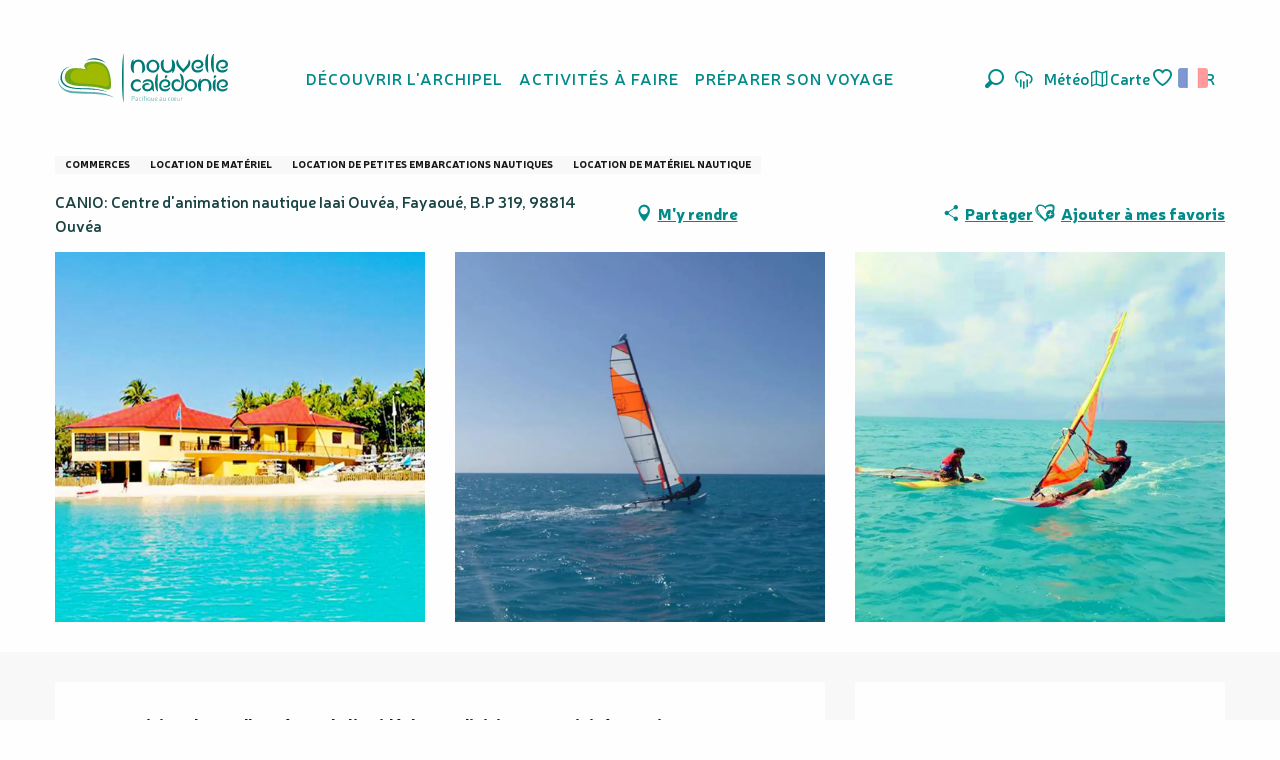

--- FILE ---
content_type: text/html; charset=UTF-8
request_url: https://www.nouvellecaledonie.travel/offres/canio-centre-danimation-nautique-iaai-ouvea-ouvea-fr-3914572/
body_size: 85326
content:
<!doctype html>
<html class="no-js" lang="fr-FR"><head><script type="importmap">{"imports":{"jquery":"https:\/\/woody.cloudly.space\/app\/themes\/woody-theme\/src\/lib\/custom\/jquery@3.7.1.min.mjs","highcharts":"https:\/\/woody.cloudly.space\/app\/dist\/nouvelle-caledonie\/addons\/woody-library\/static\/lib\/highcharts-12.1.2\/code\/es-modules\/masters\/highcharts.src.js","woody_library_filter":"https:\/\/woody.cloudly.space\/app\/dist\/nouvelle-caledonie\/addons\/woody-library\/js\/filter.3dd4b7bece.js","woody_library_woody_component":"https:\/\/woody.cloudly.space\/app\/dist\/nouvelle-caledonie\/addons\/woody-library\/js\/modules\/components\/woody-component.f868fc8be0.mjs","woody_library_woody_controller":"https:\/\/woody.cloudly.space\/app\/dist\/nouvelle-caledonie\/addons\/woody-library\/js\/modules\/controllers\/woody-controller.2db0174bdc.mjs","woody_library_summary_map_manager":"https:\/\/woody.cloudly.space\/app\/dist\/nouvelle-caledonie\/addons\/woody-library\/js\/modules\/managers\/summary\/summary-map-manager.84afb4d49a.mjs","woody_library_summary_accordion_manager":"https:\/\/woody.cloudly.space\/app\/dist\/nouvelle-caledonie\/addons\/woody-library\/js\/modules\/managers\/summary\/summary-accordion-manager.9b68213f2a.mjs","woody_library_interactive_svg_component":"https:\/\/woody.cloudly.space\/app\/dist\/nouvelle-caledonie\/addons\/woody-library\/js\/modules\/components\/interactive-svg\/interactive-svg-component.88c1dab784.mjs","woody_library_card_uniq_component":"https:\/\/woody.cloudly.space\/app\/dist\/nouvelle-caledonie\/addons\/woody-library\/js\/modules\/components\/card\/card-uniq-component.c74c472f73.mjs","woody_library_card_toggler_component":"https:\/\/woody.cloudly.space\/app\/dist\/nouvelle-caledonie\/addons\/woody-library\/js\/modules\/components\/card\/card-toggler-component.077fbca673.mjs","woody_library_card_slider_component":"https:\/\/woody.cloudly.space\/app\/dist\/nouvelle-caledonie\/addons\/woody-library\/js\/modules\/components\/card\/card-slider-component.1fcbe821ee.mjs","woody_library_card_map_slider_component":"https:\/\/woody.cloudly.space\/app\/dist\/nouvelle-caledonie\/addons\/woody-library\/js\/modules\/components\/card\/card-map-slider-component.mjs","woody_library_card_map_manager":"https:\/\/woody.cloudly.space\/app\/dist\/nouvelle-caledonie\/addons\/woody-library\/js\/modules\/managers\/card\/card-map-manager.aa96fe0af2.mjs","woody_library_summary_controller":"https:\/\/woody.cloudly.space\/app\/dist\/nouvelle-caledonie\/addons\/woody-library\/js\/modules\/controllers\/summary\/summary-controller.56dc30afe7.mjs","woody_library_focus_controller":"https:\/\/woody.cloudly.space\/app\/dist\/nouvelle-caledonie\/addons\/woody-library\/js\/modules\/controllers\/focus\/focus-controller.779736d3ae.mjs","woody_library_focus_map_controller":"https:\/\/woody.cloudly.space\/app\/dist\/nouvelle-caledonie\/addons\/woody-library\/js\/modules\/controllers\/focus\/focus-map-controller.fa756137c4.mjs","woody_library_focus_svg_controller":"https:\/\/woody.cloudly.space\/app\/dist\/nouvelle-caledonie\/addons\/woody-library\/js\/modules\/controllers\/focus\/focus-svg-controller.e0e66f5917.mjs","woody_library_get_there_link_component":"https:\/\/woody.cloudly.space\/app\/dist\/nouvelle-caledonie\/addons\/woody-library\/js\/modules\/components\/get-there\/get-there-link-component.236c7b036d.mjs","woody_library_reveal_component":"https:\/\/woody.cloudly.space\/app\/dist\/nouvelle-caledonie\/addons\/woody-library\/js\/modules\/components\/reveal\/reveal-component.ae2427d122.mjs","woody_addon_touristicmaps_utils":"https:\/\/woody.cloudly.space\/app\/dist\/nouvelle-caledonie\/addons\/woody-addon-touristicmaps\/js\/utils\/woody-addon-touristicmaps-utils.7b4d5b3788.mjs","woody_addon_touristicmaps_map_manager":"https:\/\/woody.cloudly.space\/app\/dist\/nouvelle-caledonie\/addons\/woody-addon-touristicmaps\/js\/managers\/woody-addon-touristicmaps-map-manager.25def4f386.mjs","woody_addon_touristicmaps_map_component":"https:\/\/woody.cloudly.space\/app\/dist\/nouvelle-caledonie\/addons\/woody-addon-touristicmaps\/js\/components\/woody-addon-touristicmaps-map-component.3be29cb99e.mjs","woody_addon_touristicmaps_map_control":"https:\/\/woody.cloudly.space\/app\/dist\/nouvelle-caledonie\/addons\/woody-addon-touristicmaps\/js\/controls\/woody-addon-touristicmaps-map-control.3ad63029a2.mjs","woody_addon_touristicmaps_center_france_map_control":"https:\/\/woody.cloudly.space\/app\/dist\/nouvelle-caledonie\/addons\/woody-addon-touristicmaps\/js\/controls\/woody-addon-touristicmaps-center-france-map-control.bfd154a095.mjs","woody_addon_touristicmaps_search_city_map_control":"https:\/\/woody.cloudly.space\/app\/dist\/nouvelle-caledonie\/addons\/woody-addon-touristicmaps\/js\/controls\/woody-addon-touristicmaps-search-city-map-control.c837cfe0f5.mjs","woody_scrollytelling_controller":"https:\/\/woody.cloudly.space\/app\/dist\/nouvelle-caledonie\/addons\/woody-addon-scrollytelling\/js\/controllers\/woody-scrollytelling-controller.b0b3becd69.mjs","woody_scrollytelling_menu_controller":"https:\/\/woody.cloudly.space\/app\/dist\/nouvelle-caledonie\/addons\/woody-addon-scrollytelling\/js\/controllers\/woody-scrollytelling-menu-controller.50cfce8b7a.mjs","woody_scrollytelling_group_controller":"https:\/\/woody.cloudly.space\/app\/dist\/nouvelle-caledonie\/addons\/woody-addon-scrollytelling\/js\/controllers\/woody-scrollytelling-group-controller.893fc29d3a.mjs","woody_hawwwai_itinerary_elevation_chart_component":"https:\/\/woody.cloudly.space\/app\/dist\/nouvelle-caledonie\/addons\/woody-addon-hawwwai\/js\/components\/woody-hawwwai-itinerary-elevation-chart-component.1b7e9b6c9a.mjs","woody_hawwwai_itinerary_reveal_controller":"https:\/\/woody.cloudly.space\/app\/dist\/nouvelle-caledonie\/addons\/woody-addon-hawwwai\/js\/controllers\/woody-hawwwai-itinerary-reveal-controller.2d8a9d49dc.mjs","woody_hawwwai_itinerary_reveal_toggler_controller":"https:\/\/woody.cloudly.space\/app\/dist\/nouvelle-caledonie\/addons\/woody-addon-hawwwai\/js\/controllers\/woody-hawwwai-itinerary-reveal-toggler-controller.26149551a6.mjs","woody_hawwwai_itinerary_pois_controller":"https:\/\/woody.cloudly.space\/app\/dist\/nouvelle-caledonie\/addons\/woody-addon-hawwwai\/js\/controllers\/woody-hawwwai-itinerary-pois-controller.2dce389938.mjs","woody_lib_utils":"https:\/\/woody.cloudly.space\/app\/dist\/nouvelle-caledonie\/addons\/woody-lib-utils\/js\/woody-lib-utils.93266841fa.mjs","woody_addon_search_engine_component":"https:\/\/woody.cloudly.space\/app\/dist\/nouvelle-caledonie\/addons\/woody-addon-search\/js\/components\/woody-addon-search-engine-component.dc802f6a63.mjs","woody_addon_search_main":"https:\/\/woody.cloudly.space\/app\/dist\/nouvelle-caledonie\/addons\/woody-addon-search\/js\/woody-addon-search-main.6ea2fe98ba.mjs","woody_addon_search_engine_input_component":"https:\/\/woody.cloudly.space\/app\/dist\/nouvelle-caledonie\/addons\/woody-addon-search\/js\/components\/woody-addon-search-engine-input-component.1e6a90e877.mjs","woody_addon_search_engine_input_dropdown_component":"https:\/\/woody.cloudly.space\/app\/dist\/nouvelle-caledonie\/addons\/woody-addon-search\/js\/components\/woody-addon-search-engine-input-dropdown-component.c7e89a83ab.mjs","woody_addon_search_engine_filters_component":"https:\/\/woody.cloudly.space\/app\/dist\/nouvelle-caledonie\/addons\/woody-addon-search\/js\/components\/woody-addon-search-engine-filters-component.cc5fa80115.mjs","woody_addon_search_engine_results_component":"https:\/\/woody.cloudly.space\/app\/dist\/nouvelle-caledonie\/addons\/woody-addon-search\/js\/components\/woody-addon-search-engine-results-component.7fe4b9df50.mjs","woody_addon_search_data_controller":"https:\/\/woody.cloudly.space\/app\/dist\/nouvelle-caledonie\/addons\/woody-addon-search\/js\/controllers\/woody-addon-search-data-controller.a95f731a76.mjs","fuse.js":"https:\/\/woody.cloudly.space\/app\/dist\/nouvelle-caledonie\/addons\/woody-addon-search\/static\/js\/fuse-v6.4.1\/fuse.esm.min.js","woody_addon_devtools_main":"https:\/\/woody.cloudly.space\/app\/dist\/nouvelle-caledonie\/addons\/woody-addon-devtools\/js\/woody-addon-devtools-main.5ef617cfdb.mjs","woody_addon_devtools_tools":"https:\/\/woody.cloudly.space\/app\/dist\/nouvelle-caledonie\/addons\/woody-addon-devtools\/js\/woody-addon-devtools-tools.54d58a68c5.mjs","woody_addon_devtools_color_palette":"https:\/\/woody.cloudly.space\/app\/dist\/nouvelle-caledonie\/addons\/woody-addon-devtools\/js\/woody-addon-devtools-color-palette.a8a41da40b.mjs","woody_addon_devtools_style_shift":"https:\/\/woody.cloudly.space\/app\/dist\/nouvelle-caledonie\/addons\/woody-addon-devtools\/js\/woody-addon-devtools-style-shift.c4f6081742.mjs","woody_addon_devtools_fake_touristic_sheet":"https:\/\/woody.cloudly.space\/app\/dist\/nouvelle-caledonie\/addons\/woody-addon-devtools\/js\/woody-addon-devtools-fake-touristic-sheet.2cb516cd17.mjs","woody_addon_circuits_component":"https:\/\/woody.cloudly.space\/app\/dist\/nouvelle-caledonie\/addons\/woody-addon-circuits\/js\/components\/woody-addon-circuits-component.4a6e8f9880.mjs","woody_addon_circuits_day_component":"https:\/\/woody.cloudly.space\/app\/dist\/nouvelle-caledonie\/addons\/woody-addon-circuits\/js\/components\/woody-addon-circuits-day-component.1b03859ec2.mjs","woody_addon_circuits_day_map_manager":"https:\/\/woody.cloudly.space\/app\/dist\/nouvelle-caledonie\/addons\/woody-addon-circuits\/js\/managers\/woody-addon-circuits-day-map-manager.b4b2246a61.mjs","woody_addon_campaigns_blocks":"https:\/\/woody.cloudly.space\/app\/dist\/nouvelle-caledonie\/addons\/woody-addon-claims\/js\/woody-addon-campaigns-blocks.cd7b0fdfb1.mjs","woody_addon_claims_blocks":"https:\/\/woody.cloudly.space\/app\/dist\/nouvelle-caledonie\/addons\/woody-addon-claims\/js\/woody-addon-claims-blocks.d6b0ec349c.mjs","woody_addon_favorites_tools":"https:\/\/woody.cloudly.space\/app\/dist\/nouvelle-caledonie\/addons\/woody-addon-favorites\/js\/woody-addon-favorites-tools.493a0ea33a.mjs","woody_addon_favorites_btn":"https:\/\/woody.cloudly.space\/app\/dist\/nouvelle-caledonie\/addons\/woody-addon-favorites\/js\/woody-addon-favorites-btn.371d024552.mjs","woody_addon_favorites_cart":"https:\/\/woody.cloudly.space\/app\/dist\/nouvelle-caledonie\/addons\/woody-addon-favorites\/js\/woody-addon-favorites-cart.76fc575ef3.mjs","woody_addon_favorites_sections":"https:\/\/woody.cloudly.space\/app\/dist\/nouvelle-caledonie\/addons\/woody-addon-favorites\/js\/woody-addon-favorites-sections.3c8fc8f133.mjs"}}</script><title>CANIO: Centre d’Animation Nautique Iaai Ouvéa (Ouvéa) | Nouvelle-Calédonie Tourisme : Le site officiel du tourisme en Nouvelle-Calédonie</title><script>window.globals={"ancestors":{"chapter1":"Offres SIT","chapter2":"ORG - CANIO: Centre d\u2019Animation Nautique Iaai Ouv\u00e9a (Ouv\u00e9a) 3914572","chapter3":null},"area":"tourism","current_lang":"fr","current_locale":"fr","current_locale_region":"fr_FR","env":"prod","languages":["fr","en","ja"],"post_id":1018,"post_image":"https:\/\/api.cloudly.space\/resize\/crop\/1200\/627\/60\/aHR0cHM6Ly9zdGF0aWMuYXBpZGFlLXRvdXJpc21lLmNvbS9maWxlc3RvcmUvb2JqZXRzLXRvdXJpc3RpcXVlcy9pbWFnZXMvMTYzLzc4LzE5ODc3NTM5LmpwZw==\/image.jpg","post_title":"ORG - CANIO: Centre d\u2019Animation Nautique Iaai Ouv\u00e9a (Ouv\u00e9a) 3914572","post_type":"touristic_sheet","post_modified":"2026-01-29 08:29:37+11:00","sheet_id":3914572,"sheet_current_aspect":"standard","site_key":"nouvelle-caledonie","tags":{"places":[],"seasons":[],"themes":[],"targets":[]},"woody_options_pages":{"search_url":2820,"weather_url":5066,"favorites_url":7915},"search":{"api":{"uri":"https:\/\/api.tourism-system.com\/v2\/woody\/search\/fr\/v2","args":{"size":15,"threshold":0.5}}},"tmaps":{"url_api":"https:\/\/api.touristicmaps.com\/lib\/mod.mjs","url_api_lazy":"https:\/\/api.touristicmaps.com\/lib\/lazy.mjs"},"hawwwai":{"sheet_options":{"nearby_distance_max":5000}}}</script><script src="https://cache.consentframework.com/js/pa/32284/c/ypPpb/stub" referrerpolicy="origin" charset="utf-8"></script><script src="https://choices.consentframework.com/js/pa/32284/c/ypPpb/cmp" referrerpolicy="origin" charset="utf-8" async></script><script>document.addEventListener("DOMContentLoaded",function(){document.querySelectorAll("a[href='#consentframework'],a[href='#cmp']").forEach(function(e){e.removeAttribute("target");e.setAttribute("href","javascript:window.Sddan.cmp.displayUI();")})});</script><link rel="preconnect" href="https://cache.consentframework.com" crossorigin><link rel="preconnect" href="https://choices.consentframework.com" crossorigin><link rel="preconnect" href="https://fonts.gstatic.com" crossorigin><link rel="preconnect" href="https://fonts.googleapis.com" crossorigin><link rel="preconnect" href="https://www.googletagmanager.com" crossorigin><link rel="preconnect" href="https://woody.cloudly.space" crossorigin><link rel="preconnect" href="https://api.cloudly.space" crossorigin><script>window.dataLayer=window.dataLayer?window.dataLayer:[];window.dataLayer.push({"event":"globals","data":{"env":"prod","site_key":"nouvelle-caledonie","page":{"id_page":1018,"name":"ORG &#8211; CANIO: Centre d&rsquo;Animation Nautique Iaai Ouv\u00e9a (Ouv\u00e9a) #3914572","page_type":"touristic_sheet","tags":{"places":[],"seasons":[],"themes":[],"targets":[]}},"lang":"fr","area":"tourism","sheet":{"id_sheet":3914572,"id_sit":"sitra2i-NC--STANDARD-5378772","id_reservation":null,"name":"CANIO: Centre d'Animation Nautique Iaai Ouv\u00e9a - Ouv\u00e9a","type":"Organismes","bordereau":"ORG","city":"Ouv\u00e9a"}}});</script><script>(function(w,d,s,l,i) { w[l]=w[l]||[]; w[l].push({ 'gtm.start': new Date().getTime(),event: 'gtm.js' }); var f=d.getElementsByTagName(s)[0], j=d.createElement(s),dl=l!='dataLayer'? '&l='+l:''; j.async=true; j.src='https://www.googletagmanager.com/gtm.js?id='+i+dl; f.parentNode.insertBefore(j,f); })(window,document,'script','dataLayer','GTM-PD3L8KB');</script><link rel="canonical" href="https://www.nouvellecaledonie.travel/offres/canio-centre-danimation-nautique-iaai-ouvea-ouvea-fr-3914572/"/><meta charset="UTF-8"/><meta http-equiv="X-UA-Compatible" content="IE=edge"/><meta name="generator" content="Raccourci Agency - WP"/><meta name="viewport" content="width=device-width,initial-scale=1"/><meta name="robots" content="max-snippet:-1, max-image-preview:large, max-video-preview:-1"/><meta property="og:type" content="website"/><meta property="og:url" content="https://www.nouvellecaledonie.travel/offres/canio-centre-danimation-nautique-iaai-ouvea-ouvea-fr-3914572/"/><meta name="twitter:card" content="summary"/><meta property="og:site_name" content="Nouvelle-Calédonie Tourisme : Le site officiel du tourisme en Nouvelle-Calédonie"/><meta property="og:locale" content="fr_FR"/><meta property="og:locale:alternate" content="en_AU"/><meta property="og:locale:alternate" content="en_NZ"/><meta property="og:locale:alternate" content="ja_JP"/><meta property="og:locale:alternate" content="en_SG"/><meta name="description" property="og:description" content="Le magnifique lagon d'Ouvéa est le lieu idéal pour s'initier aux activités nautiques. CANIO met à votre disposition planches à voiles, voiliers de loisirs et kayaks. Organisation de stages à la demande."/><meta property="og:title" content="CANIO: Centre d'Animation Nautique Iaai Ouvéa - Ouvéa"/><meta name="twitter:title" content="CANIO: Centre d'Animation Nautique Iaai Ouvéa - Ouvéa"/><meta name="twitter:description" content="Le magnifique lagon d'Ouvéa est le lieu idéal pour s'initier aux activités nautiques. CANIO met à votre disposition planches à voiles, voiliers de loisirs et kayaks. Organisation de stages à la demande."/><meta name="format-detection" content="telephone=no"/><meta property="og:image" content="https://api.cloudly.space/resize/crop/1200/627/60/aHR0cHM6Ly9zdGF0aWMuYXBpZGFlLXRvdXJpc21lLmNvbS9maWxlc3RvcmUvb2JqZXRzLXRvdXJpc3RpcXVlcy9pbWFnZXMvMTYzLzc4LzE5ODc3NTM5LmpwZw==/image.jpg"/><meta name="twitter:image" content="https://api.cloudly.space/resize/crop/1024/512/60/aHR0cHM6Ly9zdGF0aWMuYXBpZGFlLXRvdXJpc21lLmNvbS9maWxlc3RvcmUvb2JqZXRzLXRvdXJpc3RpcXVlcy9pbWFnZXMvMTYzLzc4LzE5ODc3NTM5LmpwZw==/image.jpg"/><meta name="thumbnail" content="https://api.cloudly.space/resize/crop/1200/1200/60/aHR0cHM6Ly9zdGF0aWMuYXBpZGFlLXRvdXJpc21lLmNvbS9maWxlc3RvcmUvb2JqZXRzLXRvdXJpc3RpcXVlcy9pbWFnZXMvMTYzLzc4LzE5ODc3NTM5LmpwZw==/image.jpg"/><script type="application/ld+json" class="woody-schema-graph">{"@context":"https:\/\/schema.org","@graph":[{"@type":"WebSite","url":"https:\/\/www.nouvellecaledonie.travel","name":"Nouvelle-Cal\u00e9donie Tourisme : Le site officiel du tourisme en Nouvelle-Cal\u00e9donie","description":"Nouvelle Cal\u00e9donie, Pacifique au c\u0153ur - D\u00e9couvrez toutes les facettes de l&#039;archipel pour un s\u00e9jour inoubliable en Oc\u00e9anie","potentialAction":[{"@type":"SearchAction","target":"https:\/\/www.nouvellecaledonie.travel\/recherche\/?query={search_term_string}","query-input":"required name=search_term_string"}]},{"@type":"WebPage","url":"https:\/\/www.nouvellecaledonie.travel\/offres\/canio-centre-danimation-nautique-iaai-ouvea-ouvea-fr-3914572\/","headline":"ORG \u2013 CANIO: Centre d\u2019Animation Nautique Iaai Ouv\u00e9a (Ouv\u00e9a) #3914572 | Nouvelle-Cal\u00e9donie Tourisme : Le site officiel du tourisme en Nouvelle-Cal\u00e9donie","inLanguage":"fr-FR","datePublished":"2026-01-28 21:29:36","dateModified":"2026-01-28 21:29:37","description":"Le magnifique lagon d'Ouv\u00e9a est le lieu id\u00e9al pour s'initier aux activit\u00e9s nautiques. CANIO met \u00e0 votre disposition planches \u00e0 voiles, voiliers de loisirs et kayaks. Organisation de stages \u00e0 la demande. Location d'optimist, planche \u00e0 voile, Hobie cat 13, kayaks de mer. Possibilit\u00e9 de stage sur place.\n\nLocation d'Optimist, planche \u00e0 voile, Hobie Cat 16, kayak de mer, d\u00e9riveur.\r\nPossibilit\u00e9 de stage sur place."},{"@type":"LocalBusiness","name":"CANIO: Centre d'Animation Nautique Iaai Ouv\u00e9a","description":"Le magnifique lagon d'Ouv\u00e9a est le lieu id\u00e9al pour s'initier aux activit\u00e9s nautiques. CANIO met \u00e0 votre disposition planches \u00e0 voiles, voiliers de loisirs et kayaks. Organisation de stages \u00e0 la demande. Location d'optimist, planche \u00e0 voile, Hobie cat 13, kayaks de mer. Possibilit\u00e9 de stage sur place.\n\nLocation d'Optimist, planche \u00e0 voile, Hobie Cat 16, kayak de mer, d\u00e9riveur.\r\nPossibilit\u00e9 de stage sur place.","url":null,"geo":{"@type":"GeoCoordinates","latitude":"-20.646050","longitude":"166.538600"},"address":{"@type":"PostalAddress","streetAddress":"CANIO: Centre d'animation nautique Iaai Ouv\u00e9aFayaou\u00e9B.P 319","addressLocality":"Ouv\u00e9a","postalCode":"98814","addressCountry":"FRANCE"},"location":{"@type":"Place","name":"Adresse","address":{"@type":"PostalAddress","streetAddress":"CANIO: Centre d'animation nautique Iaai Ouv\u00e9aFayaou\u00e9B.P 319","addressLocality":"Ouv\u00e9a","postalCode":"98814","addressCountry":"FRANCE"},"geo":{"@type":"GeoCoordinates","latitude":"-20.646050","longitude":"166.538600"}},"paymentAccepted":"Ch\u00e8que, Esp\u00e8ces","telephone":["+687 77 45 45"],"image":["https:\/\/static.apidae-tourisme.com\/filestore\/objets-touristiques\/images\/163\/78\/19877539.jpg","https:\/\/static.apidae-tourisme.com\/filestore\/objets-touristiques\/images\/164\/78\/19877540.jpg","https:\/\/static.apidae-tourisme.com\/filestore\/objets-touristiques\/images\/165\/78\/19877541.jpg"]}]}</script><style>img:is([sizes="auto" i], [sizes^="auto," i]) { contain-intrinsic-size: 3000px 1500px }</style><link rel="alternate" href="https://www.nouvellecaledonie.travel/offres/canio-centre-danimation-nautique-iaai-ouvea-ouvea-fr-3914572/" hreflang="fr" /><link rel="alternate" href="https://sg.newcaledonia.travel/offers/canio-ouvea-en-sg-3914572/" hreflang="en" /><link rel="alternate" href="https://ja.newcaledonia.travel/%E3%82%AA%E3%83%95%E3%82%A1%E3%83%BC/%e3%82%ab%e3%83%8b%e3%82%aa-ouvea-ja-3914572/" hreflang="ja" /><script>
window._wpemojiSettings = {"baseUrl":"https:\/\/s.w.org\/images\/core\/emoji\/16.0.1\/72x72\/","ext":".png","svgUrl":"https:\/\/s.w.org\/images\/core\/emoji\/16.0.1\/svg\/","svgExt":".svg","source":{"concatemoji":"https:\/\/www.nouvellecaledonie.travel\/wp\/wp-includes\/js\/wp-emoji-release.min.js?ver=6.8.2"}};
/*! This file is auto-generated */
!function(s,n){var o,i,e;function c(e){try{var t={supportTests:e,timestamp:(new Date).valueOf()};sessionStorage.setItem(o,JSON.stringify(t))}catch(e){}}function p(e,t,n){e.clearRect(0,0,e.canvas.width,e.canvas.height),e.fillText(t,0,0);var t=new Uint32Array(e.getImageData(0,0,e.canvas.width,e.canvas.height).data),a=(e.clearRect(0,0,e.canvas.width,e.canvas.height),e.fillText(n,0,0),new Uint32Array(e.getImageData(0,0,e.canvas.width,e.canvas.height).data));return t.every(function(e,t){return e===a[t]})}function u(e,t){e.clearRect(0,0,e.canvas.width,e.canvas.height),e.fillText(t,0,0);for(var n=e.getImageData(16,16,1,1),a=0;a<n.data.length;a++)if(0!==n.data[a])return!1;return!0}function f(e,t,n,a){switch(t){case"flag":return n(e,"\ud83c\udff3\ufe0f\u200d\u26a7\ufe0f","\ud83c\udff3\ufe0f\u200b\u26a7\ufe0f")?!1:!n(e,"\ud83c\udde8\ud83c\uddf6","\ud83c\udde8\u200b\ud83c\uddf6")&&!n(e,"\ud83c\udff4\udb40\udc67\udb40\udc62\udb40\udc65\udb40\udc6e\udb40\udc67\udb40\udc7f","\ud83c\udff4\u200b\udb40\udc67\u200b\udb40\udc62\u200b\udb40\udc65\u200b\udb40\udc6e\u200b\udb40\udc67\u200b\udb40\udc7f");case"emoji":return!a(e,"\ud83e\udedf")}return!1}function g(e,t,n,a){var r="undefined"!=typeof WorkerGlobalScope&&self instanceof WorkerGlobalScope?new OffscreenCanvas(300,150):s.createElement("canvas"),o=r.getContext("2d",{willReadFrequently:!0}),i=(o.textBaseline="top",o.font="600 32px Arial",{});return e.forEach(function(e){i[e]=t(o,e,n,a)}),i}function t(e){var t=s.createElement("script");t.src=e,t.defer=!0,s.head.appendChild(t)}"undefined"!=typeof Promise&&(o="wpEmojiSettingsSupports",i=["flag","emoji"],n.supports={everything:!0,everythingExceptFlag:!0},e=new Promise(function(e){s.addEventListener("DOMContentLoaded",e,{once:!0})}),new Promise(function(t){var n=function(){try{var e=JSON.parse(sessionStorage.getItem(o));if("object"==typeof e&&"number"==typeof e.timestamp&&(new Date).valueOf()<e.timestamp+604800&&"object"==typeof e.supportTests)return e.supportTests}catch(e){}return null}();if(!n){if("undefined"!=typeof Worker&&"undefined"!=typeof OffscreenCanvas&&"undefined"!=typeof URL&&URL.createObjectURL&&"undefined"!=typeof Blob)try{var e="postMessage("+g.toString()+"("+[JSON.stringify(i),f.toString(),p.toString(),u.toString()].join(",")+"));",a=new Blob([e],{type:"text/javascript"}),r=new Worker(URL.createObjectURL(a),{name:"wpTestEmojiSupports"});return void(r.onmessage=function(e){c(n=e.data),r.terminate(),t(n)})}catch(e){}c(n=g(i,f,p,u))}t(n)}).then(function(e){for(var t in e)n.supports[t]=e[t],n.supports.everything=n.supports.everything&&n.supports[t],"flag"!==t&&(n.supports.everythingExceptFlag=n.supports.everythingExceptFlag&&n.supports[t]);n.supports.everythingExceptFlag=n.supports.everythingExceptFlag&&!n.supports.flag,n.DOMReady=!1,n.readyCallback=function(){n.DOMReady=!0}}).then(function(){return e}).then(function(){var e;n.supports.everything||(n.readyCallback(),(e=n.source||{}).concatemoji?t(e.concatemoji):e.wpemoji&&e.twemoji&&(t(e.twemoji),t(e.wpemoji)))}))}((window,document),window._wpemojiSettings);
</script><link rel='preload' as='style' onload='this.onload=null;this.rel="stylesheet"' id='addon-search-stylesheet-css' href='https://woody.cloudly.space/app/dist/nouvelle-caledonie/addons/woody-addon-search/css/woody-addon-search.3c0e3d2c84.css?ver=3.1.32' media='screen' /><noscript><link rel='stylesheet' id='addon-search-stylesheet-css' href='https://woody.cloudly.space/app/dist/nouvelle-caledonie/addons/woody-addon-search/css/woody-addon-search.3c0e3d2c84.css?ver=3.1.32' media='screen' /></noscript><link rel='preload' as='style' onload='this.onload=null;this.rel="stylesheet"' id='addon-touristicmaps-stylesheet-css' href='https://woody.cloudly.space/app/dist/nouvelle-caledonie/addons/woody-addon-touristicmaps/css/woody-addon-touristicmaps.42aea2a6d2.css?ver=2.0.19' media='all' /><noscript><link rel='stylesheet' id='addon-touristicmaps-stylesheet-css' href='https://woody.cloudly.space/app/dist/nouvelle-caledonie/addons/woody-addon-touristicmaps/css/woody-addon-touristicmaps.42aea2a6d2.css?ver=2.0.19' media='all' /></noscript><link rel='preload' as='style' onload='this.onload=null;this.rel="stylesheet"' id='addon-scrollytelling-stylesheet-css' href='https://woody.cloudly.space/app/dist/nouvelle-caledonie/addons/woody-addon-scrollytelling/css/woody-addon-scrollytelling.ee9d3e51fb.css?ver=1.0.32' media='all' /><noscript><link rel='stylesheet' id='addon-scrollytelling-stylesheet-css' href='https://woody.cloudly.space/app/dist/nouvelle-caledonie/addons/woody-addon-scrollytelling/css/woody-addon-scrollytelling.ee9d3e51fb.css?ver=1.0.32' media='all' /></noscript><link rel='preload' as='style' onload='this.onload=null;this.rel="stylesheet"' id='addon-hawwwai-stylesheet-css' href='https://woody.cloudly.space/app/dist/nouvelle-caledonie/addons/woody-addon-hawwwai/css/front/woody-addon-hawwwai.ebf78ef83d.css?ver=3.4.107' media='all' /><noscript><link rel='stylesheet' id='addon-hawwwai-stylesheet-css' href='https://woody.cloudly.space/app/dist/nouvelle-caledonie/addons/woody-addon-hawwwai/css/front/woody-addon-hawwwai.ebf78ef83d.css?ver=3.4.107' media='all' /></noscript><link rel='preload' as='style' onload='this.onload=null;this.rel="stylesheet"' id='addon-hawwwai-stylesheet-iti-css' href='https://woody.cloudly.space/app/dist/nouvelle-caledonie/addons/woody-addon-hawwwai/css/front/woody-addon-hawwwai-iti.551a3c1b6d.css?ver=3.4.107' media='all' /><noscript><link rel='stylesheet' id='addon-hawwwai-stylesheet-iti-css' href='https://woody.cloudly.space/app/dist/nouvelle-caledonie/addons/woody-addon-hawwwai/css/front/woody-addon-hawwwai-iti.551a3c1b6d.css?ver=3.4.107' media='all' /></noscript><link rel='preload' as='style' onload='this.onload=null;this.rel="stylesheet"' id='addon-campaigns-stylesheet-css' href='https://woody.cloudly.space/app/dist/nouvelle-caledonie/addons/woody-addon-claims/css/woody-addon-campaigns.1a1f82fdef.css' media='all' /><noscript><link rel='stylesheet' id='addon-campaigns-stylesheet-css' href='https://woody.cloudly.space/app/dist/nouvelle-caledonie/addons/woody-addon-claims/css/woody-addon-campaigns.1a1f82fdef.css' media='all' /></noscript><link rel='stylesheet' id='swiper-style-main-css' href='https://woody.cloudly.space/app/dist/nouvelle-caledonie/static/swiper/swiper-bundle.min.css?ver=12.0.2' media='screen' /><link rel='stylesheet' id='main-stylesheet-chunk-0-css' href='https://woody.cloudly.space/app/dist/nouvelle-caledonie/css/main_main_chunk_1.9fab90b22e.css' media='screen' /><link rel='stylesheet' id='main-stylesheet-chunk-1-css' href='https://woody.cloudly.space/app/dist/nouvelle-caledonie/css/main_main_chunk_2.3a6e9d1b00.css' media='screen' /><link rel='stylesheet' id='main-stylesheet-chunk-2-css' href='https://woody.cloudly.space/app/dist/nouvelle-caledonie/css/main_main_chunk_3.a5a009338d.css' media='screen' /><link rel='stylesheet' id='main-stylesheet-chunk-3-css' href='https://woody.cloudly.space/app/dist/nouvelle-caledonie/css/main_main_chunk_4.15a90eed2c.css' media='screen' /><link rel='preload' as='style' onload='this.onload=null;this.rel="stylesheet"' id='wicon-stylesheet-css' href='https://woody.cloudly.space/app/dist/nouvelle-caledonie/css/wicon.cb5872c5d3.css' media='screen' /><noscript><link rel='stylesheet' id='wicon-stylesheet-css' href='https://woody.cloudly.space/app/dist/nouvelle-caledonie/css/wicon.cb5872c5d3.css' media='screen' /></noscript><link rel='stylesheet' id='print-stylesheet-css' href='https://woody.cloudly.space/app/dist/nouvelle-caledonie/css/print.f6f47df82d.css' media='print' /><script defer src="https://woody.cloudly.space/app/dist/nouvelle-caledonie/addons/woody-addon-search/js/woody-addon-search.3155b7e4dc.js?ver=3.1.32" id="addon-search-javascripts-js"></script><script defer src="https://woody.cloudly.space/app/themes/woody-theme/src/js/static/obf.min.js?ver=2.3.174" id="obf-js"></script><script defer src="https://woody.cloudly.space/app/dist/nouvelle-caledonie/addons/woody-addon-eskalad/js/events/eskalad.c2bde38840.js?ver=6.3.3" id="woody-addon-eskalad-js"></script><script defer src="https://woody.cloudly.space/app/dist/nouvelle-caledonie/addons/woody-addon-eskalad/js/events/eskalad-page.5d2af865c3.js?ver=6.3.3" id="woody-addon-eskalad-page-js"></script><script id="jquery-js-before">
window.siteConfig = {"site_key":"nouvelle-caledonie","login":"public_nouvelle-caledonie_woody","password":"1efa16f40d8166f22d24646a7ba65430","token":"Y2QxMDk4N2JjOTk4OkV4RlRYRkJiYUF3TVRFOWREd2hVSFZwWld3Y0hWbGRSQmp0R1gxWmNUZz09OlVnRlhVUWdPVVZaVFhRRUpWVkpYQWd0Y0JWWlZEUTlaVkFaUUJnd01CRkk9","mapProviderKeys":{"otmKey":"edf1f75370cd06b8e1b154d3ba5351b223465b98b64f23c04a5d78972069ab21","gmKey":"AIzaSyB8Fozhi1FKU8oWYJROw8_FgOCbn3wdrhs"},"api_url":"https:\/\/api.tourism-system.com","api_render_url":"https:\/\/api.tourism-system.com","current_lang":"fr","current_season":null,"languages":["fr","en","ja"]};
window.useLeafletLibrary=1;window.DrupalAngularConfig=window.DrupalAngularConfig || {};window.DrupalAngularConfig.mapProviderKeys={"otmKey":"edf1f75370cd06b8e1b154d3ba5351b223465b98b64f23c04a5d78972069ab21","gmKey":"AIzaSyB8Fozhi1FKU8oWYJROw8_FgOCbn3wdrhs"};
</script><script type="module" src="https://woody.cloudly.space/app/themes/woody-theme/src/lib/custom/jquery@3.7.1.min.mjs" id="jquery-js"></script><script defer src="https://woody.cloudly.space/app/themes/woody-theme/src/lib/custom/moment-with-locales@2.22.2.min.js" id="jsdelivr_moment-js"></script><script id="woody-addon-hawwwai-sheet-js-extra">
var __hw = {"SECTIONS.TOURISM.SHEET.PERIODS.TODAY":"Aujourd'hui","SECTIONS.TOURISM.SHEET.PERIODS.HAPPENING":"A lieu","SECTIONS.TOURISM.SHEET.PERIODS.ENDED":"Termin\u00e9","SECTIONS.TOURISM.SHEET.PERIODS.ENDED_FOR_TODAY":"Termin\u00e9 pour aujourd'hui","SECTIONS.TOURISM.SHEET.PERIODS.FROM_TODAY":"\u00c0 partir d'aujourd'hui","SECTIONS.TOURISM.SHEET.PERIODS.FROM":"Du","SECTIONS.TOURISM.SHEET.PERIODS.UNTIL_TODAY":"Aujourd'hui","SECTIONS.TOURISM.SHEET.PERIODS.TO":"jusqu'\u00e0","SECTIONS.TOURISM.SHEET.PERIODS.UNTIL":"au","SECTIONS.TOURISM.SHEET.PERIODS.UNTIL_LONG":"jusqu'au","SECTIONS.TOURISM.SHEET.PERIODS.ON":"Le","SECTIONS.TOURISM.SHEET.PERIODS.OPENED":"Ouvert","SECTIONS.TOURISM.SHEET.PERIODS.CLOSED":"Ferm\u00e9","SECTIONS.TOURISM.SHEET.PERIODS.CLOSEDFORTODAY":"Ferm\u00e9 pour aujourd'hui","SECTIONS.TOURISM.SHEET.PERIODS.UNDEFINED":"Horaires non d\u00e9finis","SECTIONS.TOURISM.SHEET.PERIODS.NOW":"En ce moment","GLOBAL.TIMES.TO":"jusqu'\u00e0"};
</script><script type="module" src="https://woody.cloudly.space/app/dist/nouvelle-caledonie/addons/woody-addon-hawwwai/js/woody-addon-hawwwai-sheet.8b4192203b.mjs?ver=3.4.107" id="woody-addon-hawwwai-sheet-js"></script><script defer src="https://woody.cloudly.space/app/dist/nouvelle-caledonie/static/swiper/swiper-bundle.min.js?ver=12.0.2" id="jsdelivr_swiper-js"></script><script type="module" src="https://woody.cloudly.space/app/dist/nouvelle-caledonie/addons/woody-addon-claims/js/woody-addon-claims.094619d2c3.mjs" id="addon-claims-javascripts-js"></script><script type="module" src="https://woody.cloudly.space/app/dist/nouvelle-caledonie/addons/woody-addon-favorites/js/woody-addon-favorites.c46dfed72b.mjs" id="addon-favorites-javascripts-js"></script><script defer src="https://woody.cloudly.space/app/themes/woody-theme/src/lib/npm/flatpickr/dist/flatpickr.min.js?ver=4.5.7" id="jsdelivr_flatpickr-js"></script><script defer src="https://woody.cloudly.space/app/themes/woody-theme/src/lib/npm/flatpickr/dist/l10n/fr.js?ver=4.5.7" id="jsdelivr_flatpickr_l10n-js"></script><script defer src="https://woody.cloudly.space/app/themes/woody-theme/src/lib/custom/nouislider@10.1.0.min.js" id="jsdelivr_nouislider-js"></script><script defer src="https://woody.cloudly.space/app/themes/woody-theme/src/lib/custom/lazysizes@4.1.2.min.js" id="jsdelivr_lazysizes-js"></script><script defer src="https://woody.cloudly.space/app/themes/woody-theme/src/lib/custom/moment-timezone-with-data.min.js" id="jsdelivr_moment_tz-js"></script><script defer src="https://woody.cloudly.space/app/themes/woody-theme/src/lib/custom/js.cookie@2.2.1.min.js" id="jsdelivr_jscookie-js"></script><script defer src="https://woody.cloudly.space/app/themes/woody-theme/src/lib/custom/rellax@1.10.1.min.js" id="jsdelivr_rellax-js"></script><script defer src="https://woody.cloudly.space/app/themes/woody-theme/src/lib/custom/iframeResizer@4.3.7.min.js?ver=4.3.7" id="jsdelivr_iframeresizer-js"></script><script defer src="https://woody.cloudly.space/app/themes/woody-theme/src/lib/npm/plyr/dist/plyr.min.js?ver=3.6.8" id="jsdelivr_plyr-js"></script><script defer src="https://woody.cloudly.space/wp/wp-includes/js/dist/hooks.min.js?ver=4d63a3d491d11ffd8ac6" id="wp-hooks-js"></script><script defer src="https://woody.cloudly.space/wp/wp-includes/js/dist/i18n.min.js?ver=5e580eb46a90c2b997e6" id="wp-i18n-js"></script><script defer src="https://woody.cloudly.space/app/themes/woody-theme/src/js/static/i18n-ltr.min.js?ver=2.3.174" id="wp-i18n-ltr-js"></script><script id="main-modules-js-extra">
var WoodyMainJsModules = {"jquery":{"path":"https:\/\/www.nouvellecaledonie.travel\/app\/themes\/woody-theme\/src\/lib\/custom\/jquery@3.7.1.min.mjs"},"highcharts":{"path":"https:\/\/www.nouvellecaledonie.travel\/app\/dist\/nouvelle-caledonie\/addons\/woody-library\/static\/lib\/highcharts-12.1.2\/code\/es-modules\/masters\/highcharts.src.js"},"woody_library_filter":{"path":"https:\/\/www.nouvellecaledonie.travel\/app\/dist\/nouvelle-caledonie\/addons\/woody-library\/js\/filter.3dd4b7bece.js"},"woody_library_woody_component":{"path":"https:\/\/www.nouvellecaledonie.travel\/app\/dist\/nouvelle-caledonie\/addons\/woody-library\/js\/modules\/components\/woody-component.f868fc8be0.mjs"},"woody_library_woody_controller":{"path":"https:\/\/www.nouvellecaledonie.travel\/app\/dist\/nouvelle-caledonie\/addons\/woody-library\/js\/modules\/controllers\/woody-controller.2db0174bdc.mjs"},"woody_library_summary_map_manager":{"path":"https:\/\/www.nouvellecaledonie.travel\/app\/dist\/nouvelle-caledonie\/addons\/woody-library\/js\/modules\/managers\/summary\/summary-map-manager.84afb4d49a.mjs"},"woody_library_summary_accordion_manager":{"path":"https:\/\/www.nouvellecaledonie.travel\/app\/dist\/nouvelle-caledonie\/addons\/woody-library\/js\/modules\/managers\/summary\/summary-accordion-manager.9b68213f2a.mjs"},"woody_library_interactive_svg_component":{"path":"https:\/\/www.nouvellecaledonie.travel\/app\/dist\/nouvelle-caledonie\/addons\/woody-library\/js\/modules\/components\/interactive-svg\/interactive-svg-component.88c1dab784.mjs","component":"woody-interactive-svg"},"woody_library_card_uniq_component":{"path":"https:\/\/www.nouvellecaledonie.travel\/app\/dist\/nouvelle-caledonie\/addons\/woody-library\/js\/modules\/components\/card\/card-uniq-component.c74c472f73.mjs","component":"woody-card-uniq"},"woody_library_card_toggler_component":{"path":"https:\/\/www.nouvellecaledonie.travel\/app\/dist\/nouvelle-caledonie\/addons\/woody-library\/js\/modules\/components\/card\/card-toggler-component.077fbca673.mjs","component":"woody-card-toggler"},"woody_library_card_slider_component":{"path":"https:\/\/www.nouvellecaledonie.travel\/app\/dist\/nouvelle-caledonie\/addons\/woody-library\/js\/modules\/components\/card\/card-slider-component.1fcbe821ee.mjs","component":"woody-card-slider"},"woody_library_card_map_slider_component":{"path":"https:\/\/www.nouvellecaledonie.travel\/app\/dist\/nouvelle-caledonie\/addons\/woody-library\/js\/modules\/components\/card\/card-map-slider-component.mjs","component":"woody-card-map-slider"},"woody_library_card_map_manager":{"path":"https:\/\/www.nouvellecaledonie.travel\/app\/dist\/nouvelle-caledonie\/addons\/woody-library\/js\/modules\/managers\/card\/card-map-manager.aa96fe0af2.mjs"},"woody_library_summary_controller":{"path":"https:\/\/www.nouvellecaledonie.travel\/app\/dist\/nouvelle-caledonie\/addons\/woody-library\/js\/modules\/controllers\/summary\/summary-controller.56dc30afe7.mjs","controller":"woody_library_summary_controller"},"woody_library_focus_controller":{"path":"https:\/\/www.nouvellecaledonie.travel\/app\/dist\/nouvelle-caledonie\/addons\/woody-library\/js\/modules\/controllers\/focus\/focus-controller.779736d3ae.mjs","controller":"woody_library_focus_controller"},"woody_library_focus_map_controller":{"path":"https:\/\/www.nouvellecaledonie.travel\/app\/dist\/nouvelle-caledonie\/addons\/woody-library\/js\/modules\/controllers\/focus\/focus-map-controller.fa756137c4.mjs","controller":"woody_library_focus_map_controller"},"woody_library_focus_svg_controller":{"path":"https:\/\/www.nouvellecaledonie.travel\/app\/dist\/nouvelle-caledonie\/addons\/woody-library\/js\/modules\/controllers\/focus\/focus-svg-controller.e0e66f5917.mjs","controller":"woody_library_focus_svg_controller"},"woody_library_get_there_link_component":{"path":"https:\/\/www.nouvellecaledonie.travel\/app\/dist\/nouvelle-caledonie\/addons\/woody-library\/js\/modules\/components\/get-there\/get-there-link-component.236c7b036d.mjs","component":"woody-get-there-link"},"woody_library_reveal_component":{"path":"https:\/\/www.nouvellecaledonie.travel\/app\/dist\/nouvelle-caledonie\/addons\/woody-library\/js\/modules\/components\/reveal\/reveal-component.ae2427d122.mjs","component":"woody-reveal"},"woody_addon_touristicmaps_utils":{"path":"https:\/\/www.nouvellecaledonie.travel\/app\/dist\/nouvelle-caledonie\/addons\/woody-addon-touristicmaps\/js\/utils\/woody-addon-touristicmaps-utils.7b4d5b3788.mjs"},"woody_addon_touristicmaps_map_manager":{"path":"https:\/\/www.nouvellecaledonie.travel\/app\/dist\/nouvelle-caledonie\/addons\/woody-addon-touristicmaps\/js\/managers\/woody-addon-touristicmaps-map-manager.25def4f386.mjs"},"woody_addon_touristicmaps_map_component":{"path":"https:\/\/www.nouvellecaledonie.travel\/app\/dist\/nouvelle-caledonie\/addons\/woody-addon-touristicmaps\/js\/components\/woody-addon-touristicmaps-map-component.3be29cb99e.mjs","component":"woody-map"},"woody_addon_touristicmaps_map_control":{"path":"https:\/\/www.nouvellecaledonie.travel\/app\/dist\/nouvelle-caledonie\/addons\/woody-addon-touristicmaps\/js\/controls\/woody-addon-touristicmaps-map-control.3ad63029a2.mjs"},"woody_addon_touristicmaps_center_france_map_control":{"path":"https:\/\/www.nouvellecaledonie.travel\/app\/dist\/nouvelle-caledonie\/addons\/woody-addon-touristicmaps\/js\/controls\/woody-addon-touristicmaps-center-france-map-control.bfd154a095.mjs"},"woody_addon_touristicmaps_search_city_map_control":{"path":"https:\/\/www.nouvellecaledonie.travel\/app\/dist\/nouvelle-caledonie\/addons\/woody-addon-touristicmaps\/js\/controls\/woody-addon-touristicmaps-search-city-map-control.c837cfe0f5.mjs"},"woody_scrollytelling_controller":{"path":"https:\/\/www.nouvellecaledonie.travel\/app\/dist\/nouvelle-caledonie\/addons\/woody-addon-scrollytelling\/js\/controllers\/woody-scrollytelling-controller.b0b3becd69.mjs","controller":"woody_scrollytelling_controller"},"woody_scrollytelling_menu_controller":{"path":"https:\/\/www.nouvellecaledonie.travel\/app\/dist\/nouvelle-caledonie\/addons\/woody-addon-scrollytelling\/js\/controllers\/woody-scrollytelling-menu-controller.50cfce8b7a.mjs","controller":"woody_scrollytelling_menu_controller"},"woody_scrollytelling_group_controller":{"path":"https:\/\/www.nouvellecaledonie.travel\/app\/dist\/nouvelle-caledonie\/addons\/woody-addon-scrollytelling\/js\/controllers\/woody-scrollytelling-group-controller.893fc29d3a.mjs","controller":"woody_scrollytelling_group_controller"},"woody_hawwwai_itinerary_elevation_chart_component":{"path":"https:\/\/www.nouvellecaledonie.travel\/app\/dist\/nouvelle-caledonie\/addons\/woody-addon-hawwwai\/js\/components\/woody-hawwwai-itinerary-elevation-chart-component.1b7e9b6c9a.mjs","component":"woody-hawwwai-itinerary-elevation-chart"},"woody_hawwwai_itinerary_reveal_controller":{"path":"https:\/\/www.nouvellecaledonie.travel\/app\/dist\/nouvelle-caledonie\/addons\/woody-addon-hawwwai\/js\/controllers\/woody-hawwwai-itinerary-reveal-controller.2d8a9d49dc.mjs","controller":"woody_hawwwai_itinerary_reveal_controller"},"woody_hawwwai_itinerary_reveal_toggler_controller":{"path":"https:\/\/www.nouvellecaledonie.travel\/app\/dist\/nouvelle-caledonie\/addons\/woody-addon-hawwwai\/js\/controllers\/woody-hawwwai-itinerary-reveal-toggler-controller.26149551a6.mjs","controller":"woody_hawwwai_itinerary_reveal_toggler_controller"},"woody_hawwwai_itinerary_pois_controller":{"path":"https:\/\/www.nouvellecaledonie.travel\/app\/dist\/nouvelle-caledonie\/addons\/woody-addon-hawwwai\/js\/controllers\/woody-hawwwai-itinerary-pois-controller.2dce389938.mjs","controller":"woody_hawwwai_itinerary_pois_controller"}};
</script><script type="module" src="https://woody.cloudly.space/app/dist/nouvelle-caledonie/addons/woody-library/js/modules/main.9a249a7be1.mjs" id="main-modules-js"></script><script type="module" src="https://woody.cloudly.space/app/dist/nouvelle-caledonie/js/main.8312bd4d2a.mjs" id="main-javascripts-js"></script><link rel="icon" type="image/x-icon" href="https://woody.cloudly.space/app/dist/nouvelle-caledonie/favicon/favicon/favicon.7caf470668.ico"><link rel="icon" type="image/png" sizes="16x16" href="https://woody.cloudly.space/app/dist/nouvelle-caledonie/favicon/favicon/favicon-16x16.1f6da28452.png"><link rel="icon" type="image/png" sizes="32x32" href="https://woody.cloudly.space/app/dist/nouvelle-caledonie/favicon/favicon/favicon-32x32.7b54d492ad.png"><link rel="icon" type="image/png" sizes="48x48" href="https://woody.cloudly.space/app/dist/nouvelle-caledonie/favicon/favicon/favicon-48x48.76b77c524a.png"><link rel="apple-touch-icon" sizes="57x57" href="https://woody.cloudly.space/app/dist/nouvelle-caledonie/favicon/favicon/apple-touch-icon-57x57.480144b50e.png"><link rel="apple-touch-icon" sizes="60x60" href="https://woody.cloudly.space/app/dist/nouvelle-caledonie/favicon/favicon/apple-touch-icon-60x60.c58206985f.png"><link rel="apple-touch-icon" sizes="72x72" href="https://woody.cloudly.space/app/dist/nouvelle-caledonie/favicon/favicon/apple-touch-icon-72x72.8b8d946b3f.png"><link rel="apple-touch-icon" sizes="76x76" href="https://woody.cloudly.space/app/dist/nouvelle-caledonie/favicon/favicon/apple-touch-icon-76x76.124464b4cb.png"><link rel="apple-touch-icon" sizes="114x114" href="https://woody.cloudly.space/app/dist/nouvelle-caledonie/favicon/favicon/apple-touch-icon-114x114.f53ac3ea6a.png"><link rel="apple-touch-icon" sizes="120x120" href="https://woody.cloudly.space/app/dist/nouvelle-caledonie/favicon/favicon/apple-touch-icon-120x120.aa45d1303e.png"><link rel="apple-touch-icon" sizes="144x144" href="https://woody.cloudly.space/app/dist/nouvelle-caledonie/favicon/favicon/apple-touch-icon-144x144.ee9d0854d7.png"><link rel="apple-touch-icon" sizes="152x152" href="https://woody.cloudly.space/app/dist/nouvelle-caledonie/favicon/favicon/apple-touch-icon-152x152.4064798709.png"><link rel="apple-touch-icon" sizes="167x167" href="https://woody.cloudly.space/app/dist/nouvelle-caledonie/favicon/favicon/apple-touch-icon-167x167.7fc4257f06.png"><link rel="apple-touch-icon" sizes="180x180" href="https://woody.cloudly.space/app/dist/nouvelle-caledonie/favicon/favicon/apple-touch-icon-180x180.e16d5b0bd9.png"><link rel="apple-touch-icon" sizes="1024x1024" href="https://woody.cloudly.space/app/dist/nouvelle-caledonie/favicon/favicon/apple-touch-icon-1024x1024.3065b5ec1c.png"></head><body class="wp-singular touristic_sheet-template-default single single-touristic_sheet postid-1018 wp-theme-woody-theme wp-child-theme-nouvelle-caledonie menus-v2 prod apirender apirender-wordpress woody-hawwwai-sheet sheet-v2 sheet-org">
            <noscript><iframe src="https://www.googletagmanager.com/ns.html?id=GTM-PD3L8KB" height="0" width="0" style="display:none;visibility:hidden"></iframe></noscript>
        
            
    
    <div class="main-wrapper flex-container flex-dir-column">
                                <div class="woody-component-headnavs">
    
    <a href="#" class="screen-reader-text skip-link woody-component-button primary normal" aria-label="Aller directement au contenu principal de la page">
     <span class="button-label"> Aller au contenu principal</span>
    </a>

    
                        <ul class="tools list-unstyled flex-container align-middle">
                                                                                        <li class="weather-tool">
                                                                    <a class="no-ext tools-mobile-link" href="https://www.nouvellecaledonie.travel/guide-de-voyage/climat-et-saisons/" target="_self" title="Météo" >
                                                                                    <span class="wicon climacon-cloud-rain"></span>
                                                                                                                            <span>Météo</span>
                                                                            </a>
                                                            </li>
                                                                                                <li class="map-tool">
                                                                    <a class="no-ext tools-mobile-link" href="https://www.nouvellecaledonie.travel/carte-interactive/" target="_self" title="Carte" >
                                                                                    <span class="wicon wicon--a06-plan-NC"></span>
                                                                                                                            <span>Carte</span>
                                                                            </a>
                                                            </li>
                                                                                                <li class="lang-tool">
                                                                        <span class="locale" data-label="Langue">FR</span>

                                                            </li>
                                                                                                                                <li class="favorites-tool"><div class="woody-component-favorites-block tpl_01">
            <a class="woody-favorites-cart" href="https://www.nouvellecaledonie.travel/favoris/" data-favtarget="https://www.nouvellecaledonie.travel/favoris/" title="Favoris" data-label="Favoris">
                                    <div>
                <i class="wicon wicon-060-favoris" aria-hidden="true"></i>
                <span class="show-for-sr">Voir les favoris</span>
                <span class="counter is-empty"></span>
            </div>
                </a>
    </div>
</li>
                                                    <li class="search-tool"><div class="search-toggler-wrapper woody-component-esSearch-block">
    <span role="button" aria-label="Recherche" class="esSearch-button results-toggler" data-label="Recherche" title="Recherche" tabindex="0">
        <span class="wicon wicon-053-loupe-par-defaut search-icon"></span>
        <span class="button-label" data-label="Recherche"></span>
    </span>
</div>
</li>
                                                    <li class="lang_switcher-tool"><div class="woody-lang_switcher woody-lang_switcher-reveal tpl_01 flags large" data-label="Langue" role="button" aria-label="Choix de la langue"><div class="lang_switcher-button" data-label="Langue"  tabindex="0"><div class="fr" data-lang="fr">fr</div></div></div></li>
                                            </ul>
            
    

            <header role="banner" class="woody-component-header menus-v2 site-header " >
    <div class="main-menu-wrapper ">

        
        <nav role="navigation" class="top-bar title-bar " id="main-menu">
            <ul class="main-menu-list flex-container horizontal align-center align-middle wrap fullwidth-dropdowns">
                                                        <li class="is-brand-logo isAbs left">
    <a class="menuLogo" href="https://www.nouvellecaledonie.travel/" target="_self" data-post-id="2768">
        <span class="no-visible-text menu-logo-site-name isAbs">Nouvelle-Calédonie Tourisme : Le site officiel du tourisme en Nouvelle-Calédonie</span>
        <span class="brand-logo"><svg id="Groupe_34040" data-name="Groupe 34040" xmlns="http://www.w3.org/2000/svg" xmlns:xlink="http://www.w3.org/1999/xlink" width="222.409" height="64.943" viewBox="0 0 222.409 64.943">
  <defs>
    <clipPath id="clip-path">
      <rect id="Rectangle_11875" data-name="Rectangle 11875" width="222.409" height="64.943" fill="none"/>
    </clipPath>
  </defs>
  <g id="Groupe_34039" data-name="Groupe 34039" clip-path="url(#clip-path)">
    <path id="Tracé_62491" data-name="Tracé 62491" d="M228.476,31.9c.276-2.39,1.011-13.7-8.825-13.7a7.7,7.7,0,0,0-6.158,3.033,11.368,11.368,0,0,1,.277-3.125c-3.952-.459-6.435,16.362.735,17.741,0,0-3.309-14.89,5.332-14.89,7.9,0,4.5,14.89,4.5,14.89.919,0,3.86-1.562,4.136-3.953" transform="translate(-114.767 -9.895)" fill="#007b77"/>
    <path id="Tracé_62492" data-name="Tracé 62492" d="M305.581,35.743a7.714,7.714,0,0,0,6.167-3.017,11.284,11.284,0,0,1-.284,3.124c3.951.467,6.477-16.346-.689-17.743,0,0,3.272,14.9-5.369,14.877-7.9-.021-4.465-14.9-4.465-14.9-.918,0-3.863,1.552-4.148,3.942s-1.046,13.69,8.788,13.719" transform="translate(-162.169 -9.885)" fill="#007b77"/>
    <path id="Tracé_62493" data-name="Tracé 62493" d="M429.132,26.424c-1.193-9.19-.274-24.725-.274-24.725-.642.184-3.86,1.655-3.86,12.133,0,12.316,4.134,12.591,4.134,12.591" transform="translate(-232.33 -0.929)" fill="#007b77"/>
    <path id="Tracé_62494" data-name="Tracé 62494" d="M445.686,26.424c-1.2-9.19-.277-24.725-.277-24.725-.645.184-3.86,1.655-3.86,12.133,0,12.316,4.137,12.591,4.137,12.591" transform="translate(-241.378 -0.929)" fill="#007b77"/>
    <path id="Tracé_62495" data-name="Tracé 62495" d="M400.136,29.982c-4.229,4.137-11.825,3.412-12.043-1.838-.225-5.509,4.051-6.437,4.873-6.525,1.319-.143,4.778-.092,4.778,3.217s-5.24,3.86-7.076,2.482c.183,5.24,10.142,2.942,10.142-2.206,0-4.319-3.842-6.435-7.6-6.435a8.281,8.281,0,0,0-8.057,8.274c-.182,5.883,3.279,8.64,8.365,8.64,3.127,0,7.537-2.205,6.618-5.608" transform="translate(-210.544 -10.209)" fill="#007b77"/>
    <path id="Tracé_62496" data-name="Tracé 62496" d="M464.428,35.591c3.125,0,7.537-2.2,6.618-5.608-4.23,4.138-11.826,3.412-12.043-1.838-.227-5.509,4.049-6.436,4.873-6.524,1.322-.144,4.778-.092,4.778,3.216s-5.237,3.86-7.074,2.482c.184,5.24,10.138,2.942,10.138-2.207,0-4.319-3.84-6.434-7.6-6.434a8.277,8.277,0,0,0-8.056,8.273c-.185,5.883,3.278,8.64,8.364,8.64" transform="translate(-249.308 -10.21)" fill="#007b77"/>
    <path id="Tracé_62497" data-name="Tracé 62497" d="M350.606,35.56s5.419-5.813,6.781-7.053c2.192-2.206,3.9-8.109.3-10.223a17.262,17.262,0,0,1-1.786,6.438,65.253,65.253,0,0,1-5.429,6.21,45.506,45.506,0,0,1-5.279-6.21,17.308,17.308,0,0,1-1.789-6.438c-3.6,2.114-1.89,8.017.3,10.223,1.931,1.948,6.9,7.053,6.9,7.053" transform="translate(-186.586 -9.995)" fill="#007b77"/>
    <path id="Tracé_62498" data-name="Tracé 62498" d="M264.183,35.758c2.847,0,8.087-2.849,8.087-8.457a8.447,8.447,0,0,0-8.548-8.548c-2.666,0-8.457,2.3-8.457,8.548s4.831,8.457,8.918,8.457m-.6-14.512c2.458,0,5.5,2.049,5.5,6.283a5.491,5.491,0,0,1-5.23,5.463,5.3,5.3,0,0,1-5.463-5.463c0-4.712,3.62-6.283,5.19-6.283" transform="translate(-139.543 -10.252)" fill="#007b77"/>
    <path id="Tracé_62499" data-name="Tracé 62499" d="M413.245,73.692a7.269,7.269,0,0,0-5.809,2.861,10.662,10.662,0,0,1,.259-2.947c-3.728-.435-6.068,15.435.7,16.736,0,0-3.123-14.049,5.029-14.049,7.458,0,4.249,14.049,4.249,14.049.868,0,3.642-1.475,3.9-3.73s.954-12.92-8.325-12.92" transform="translate(-220.897 -40.232)" fill="#007b77"/>
    <path id="Tracé_62500" data-name="Tracé 62500" d="M338.071,58.508s2.6,6.764,2.6,12.314-2.686,8.584-5.375,8.584-4.855-2.254-4.855-5.807a4.748,4.748,0,0,1,4.163-4.77,5.82,5.82,0,0,1,4.422,1.994,4.235,4.235,0,0,0-4.51-4.769c-3.554,0-7.2,2.429-7.2,7.892,0,2.512,1.736,8.063,7.632,8.063,7.2,0,8.584-6.069,8.584-12.4,0-7.024-1.473-9.8-5.461-11.1" transform="translate(-178.931 -31.984)" fill="#007b77"/>
    <path id="Tracé_62501" data-name="Tracé 62501" d="M446.483,83.284c0,7.979,3.9,7.8,3.9,7.8a57.7,57.7,0,0,1,.261-16.129c-.608.174-4.163.347-4.163,8.325" transform="translate(-244.075 -40.977)" fill="#007b77"/>
    <path id="Tracé_62502" data-name="Tracé 62502" d="M283.794,59.083c-.606.173-3.641,1.56-3.641,11.447,0,11.62,3.9,11.878,3.9,11.878-1.127-8.67-.26-23.325-.26-23.325" transform="translate(-153.149 -32.298)" fill="#007b77"/>
    <path id="Tracé_62503" data-name="Tracé 62503" d="M451.082,63.483c-1.473,0-2.514,2.341-1.473,4.6,0,0,2.342-1.907,2.774-2.254a1.624,1.624,0,0,0-1.3-2.341" transform="translate(-245.553 -34.704)" fill="#007b77"/>
    <path id="Tracé_62504" data-name="Tracé 62504" d="M218.331,77.925a6.552,6.552,0,0,1,4.769,2.081c.652-3.187-1.583-4.857-4.769-4.857s-8.389,2.018-8.389,8.066,4.747,8,8.194,8c4.164,0,5.355-2.732,4.965-4.942a5.8,5.8,0,0,1-5.052,2.371,4.983,4.983,0,0,1-5-5.169,5.316,5.316,0,0,1,5.288-5.548" transform="translate(-114.767 -41.081)" fill="#007b77"/>
    <path id="Tracé_62505" data-name="Tracé 62505" d="M308.733,68.079s2.342-1.908,2.774-2.255a1.622,1.622,0,0,0-1.3-2.341c-1.476,0-2.516,2.341-1.476,4.6" transform="translate(-168.543 -34.704)" fill="#007b77"/>
    <path id="Tracé_62506" data-name="Tracé 62506" d="M297,83.3c.173,4.943,9.565,2.775,9.565-2.081,0-4.076-3.621-6.072-7.165-6.072a7.814,7.814,0,0,0-7.6,7.805c-.173,5.55,3.094,8.151,7.893,8.151,2.947,0,7.11-2.081,6.243-5.289-3.989,3.9-11.158,3.217-11.361-1.734-.214-5.2,3.819-6.073,4.6-6.156,1.247-.133,4.509-.087,4.509,3.034S298.738,84.6,297,83.3" transform="translate(-159.511 -41.081)" fill="#007b77"/>
    <path id="Tracé_62507" data-name="Tracé 62507" d="M463.1,83.443c.175,4.941,9.569,2.776,9.569-2.082,0-4.076-3.625-6.071-7.168-6.071a7.811,7.811,0,0,0-7.6,7.805c-.174,5.55,3.094,8.152,7.891,8.152,2.948,0,7.112-2.083,6.244-5.29-3.989,3.9-11.157,3.216-11.358-1.736-.217-5.2,3.82-6.072,4.6-6.155,1.245-.135,4.507-.087,4.507,3.034s-4.941,3.642-6.678,2.342" transform="translate(-250.31 -41.159)" fill="#007b77"/>
    <path id="Tracé_62508" data-name="Tracé 62508" d="M373.807,75.15c-2.516,0-7.978,2.169-7.978,8.066s4.556,7.977,8.41,7.977c2.689,0,7.633-2.688,7.633-7.977a7.971,7.971,0,0,0-8.065-8.066m.122,13.434a5,5,0,0,1-5.155-5.155c0-4.445,3.416-5.927,4.9-5.927,2.32,0,5.193,1.933,5.193,5.927a5.182,5.182,0,0,1-4.935,5.155" transform="translate(-199.985 -41.082)" fill="#007b77"/>
    <path id="Tracé_62509" data-name="Tracé 62509" d="M257.973,82.8c-.165-5.158-3.179-7.612-7.81-7.65-2.948-.022-7.128,2.024-6.285,5.24,4.02-3.869,11.387-3.376,11.344,1.826s-3.863,6.126-4.645,6.121-4.508.049-4.484-3.072,4.973-3.6,6.695-2.288c-.132-4.943-9.775-2.853-9.816,2-.032,4.075,4.115,6.1,6.977,6.127a8.793,8.793,0,0,0,6.036-2.65c1.125,2.623,2.538,2.738,2.538,2.738a81.437,81.437,0,0,1-.55-8.394" transform="translate(-132.824 -41.081)" fill="#007b77"/>
    <path id="Tracé_62510" data-name="Tracé 62510" d="M184.636,32.471c0-14.442.621-26.878,2.147-32.471V64.943c-1.526-5.595-2.147-18.03-2.147-32.472" transform="translate(-100.933)" fill="#007b77"/>
    <path id="Tracé_62511" data-name="Tracé 62511" d="M80.333,18.2s11.593-9.855,26.731,2.726c0,0-14.176-8.457-26.731-2.726" transform="translate(-43.915 -7.944)" fill="#007b77"/>
    <path id="Tracé_62512" data-name="Tracé 62512" d="M72.38,59.924h0c5.362,1.926,6.815-.7,7.186-1.848a4.837,4.837,0,0,0,.118-.489,21.832,21.832,0,0,0,.213-3.265c0-4.99-.393-24.6-12.817-28.956a29.194,29.194,0,0,0-9.094-1.714v0H57.95a23.709,23.709,0,0,0-3.036.13c-4.569.4-8.752,1.732-9.866,4.454C43.685,31.561,48,34.293,48,34.293a20.428,20.428,0,0,0-2.047-.528,48.454,48.454,0,0,0-16.26-1.04c-.058.005-.114.014-.171.021-.1.013-.2.022-.3.037l0,.009a11.415,11.415,0,0,0-9.72,12.992,10.328,10.328,0,0,0,5.879,7.483,31.221,31.221,0,0,0,11.581,2.476c7.392.4,12.725.575,17.236.959,1.638.131,4.378.381,7.27.837h0A104.783,104.783,0,0,1,72.38,59.924" transform="translate(-10.594 -12.927)" fill="#70a719"/>
    <path id="Tracé_62513" data-name="Tracé 62513" d="M20.737,91.506c19.593,1.706,37.814-.739,53.627,5.958-15.846-9.8-34.521-6.978-54.858-8.648C-.932,87.138.118,71.524.118,71.524a19.31,19.31,0,0,0-.1,2.986c.135,2.609,1.762,15.345,20.724,17" transform="translate(0 -39.099)" fill="#59afad"/>
    <path id="Tracé_62514" data-name="Tracé 62514" d="M11.248,42.627a14.92,14.92,0,0,0-4.3,9.33A11.3,11.3,0,0,0,8.6,59.682c2.293,3.7,5.916,6.011,11.4,7.272,5.3,1.219,12.232,1.47,21,1.47a106.92,106.92,0,0,1,27.665,3.485c-12.67-4.594-22.908-4.743-31.987-4.875-7.066-.1-13.168-.193-18.9-2.4-8.07-3.1-9.35-9.028-8.852-13.541A13.8,13.8,0,0,1,18.937,39l.494-.136a14.879,14.879,0,0,0-2.043.394,11.956,11.956,0,0,0-6.14,3.366" transform="translate(-3.731 -21.247)" fill="#007b77"/>
    <path id="Tracé_62515" data-name="Tracé 62515" d="M79.953,59.9h0c4.474,1.556,5.686-.568,6-1.494a3.931,3.931,0,0,0,.1-.394,17.121,17.121,0,0,0,.177-2.639c0-4.033-.327-19.881-10.695-23.4a25.055,25.055,0,0,0-7.588-1.385v0h-.033a20.513,20.513,0,0,0-2.533.1c-3.813.321-7.3,1.4-8.233,3.6-1.137,2.688,2.464,4.9,2.464,4.9A17.3,17.3,0,0,0,57.9,38.76a41.736,41.736,0,0,0-13.568-.841l-.144.018c-.083.01-.166.017-.25.029v.007a9.338,9.338,0,0,0-8.215,9.143,9.067,9.067,0,0,0,.1,1.357,8.372,8.372,0,0,0,4.906,6.048,26.754,26.754,0,0,0,9.663,2c6.168.322,10.619.465,14.383.774,1.367.107,3.654.308,6.067.677a90.043,90.043,0,0,1,9.1,1.928" transform="translate(-19.531 -16.718)" fill="#9fba00"/>
    <path id="Tracé_62516" data-name="Tracé 62516" d="M279.27,125.909a.069.069,0,0,0-.078-.078,1.621,1.621,0,0,0-1.411.831c-.043.069-.1.052-.113-.018l-.06-.649a.08.08,0,0,0-.087-.078h-.267a.069.069,0,0,0-.078.078v3.99a.069.069,0,0,0,.078.078h.406a.069.069,0,0,0,.078-.078v-1.35c0-1.463.528-2.243,1.454-2.286a.069.069,0,0,0,.078-.078Zm-3.87,4.077a.069.069,0,0,0,.078.078h.268a.069.069,0,0,0,.078-.078V126a.069.069,0,0,0-.078-.078h-.406a.069.069,0,0,0-.078.078v1.895c0,1.1-.5,1.741-1.36,1.741-.641,0-1.021-.45-1.021-1.2V126a.069.069,0,0,0-.078-.078H272.4a.069.069,0,0,0-.078.078v2.476a1.488,1.488,0,0,0,1.531,1.679,1.6,1.6,0,0,0,1.386-.7c.052-.07.1-.07.129.008ZM268.362,128c.026-1.108.511-1.654,1.316-1.654.641,0,1.014.286,1.014.771,0,.329-.233.528-.694.606Zm2.545,1.939c.052-.009.069-.043.061-.094l-.1-.346a.082.082,0,0,0-.1-.06l-.26.078a2.633,2.633,0,0,1-.806.112,1.236,1.236,0,0,1-1.29-1.151l1.688-.277c.779-.131,1.16-.486,1.16-1.092,0-.805-.588-1.281-1.567-1.281-1.177,0-1.895.831-1.895,2.155s.709,2.165,1.9,2.165a3.06,3.06,0,0,0,.936-.13Zm-4.785-3.593c.832,0,1.334.615,1.334,1.636s-.5,1.646-1.334,1.646-1.325-.615-1.325-1.646.494-1.636,1.325-1.636m0-.519c-1.169,0-1.886.831-1.886,2.155s.718,2.165,1.886,2.165,1.887-.831,1.887-2.165-.718-2.155-1.887-2.155m-2.745,4.1a.072.072,0,0,0,.052-.1l-.1-.338a.073.073,0,0,0-.1-.052l-.242.069a2.675,2.675,0,0,1-.736.121c-.918,0-1.394-.615-1.394-1.646,0-1.013.459-1.636,1.411-1.636a2.023,2.023,0,0,1,.666.112l.243.069a.078.078,0,0,0,.1-.052l.112-.346c.017-.052,0-.086-.052-.094l-.268-.078a2.7,2.7,0,0,0-.806-.13,1.885,1.885,0,0,0-1.964,2.155c0,1.334.691,2.165,1.955,2.165a2.863,2.863,0,0,0,.857-.139Zm-6.485.052a.069.069,0,0,0,.078.078h.268a.069.069,0,0,0,.078-.078V126a.069.069,0,0,0-.078-.078h-.406a.069.069,0,0,0-.078.078v1.895c0,1.1-.5,1.741-1.36,1.741-.641,0-1.022-.45-1.022-1.2V126a.069.069,0,0,0-.078-.078h-.406a.069.069,0,0,0-.078.078v2.476a1.488,1.488,0,0,0,1.531,1.679,1.6,1.6,0,0,0,1.386-.7c.052-.07.1-.07.13.008Zm-4.873-1.87v.112a1.28,1.28,0,0,1-1.4,1.412c-.554,0-.866-.286-.866-.772,0-.45.3-.753.961-.753Zm-2.4-2.06a.071.071,0,0,0-.052.1l.1.338a.073.073,0,0,0,.1.052l.3-.087a2.628,2.628,0,0,1,.788-.1,1.054,1.054,0,0,1,1.161,1.161v.113h-1.308c-1,.009-1.523.518-1.523,1.272a1.214,1.214,0,0,0,1.384,1.247,1.632,1.632,0,0,0,1.377-.562c.087-.1.147-.1.173.008l.026.39a.079.079,0,0,0,.086.078h.268a.069.069,0,0,0,.078-.078V127.51a1.568,1.568,0,0,0-1.714-1.68,3.135,3.135,0,0,0-.926.13ZM243.613,128c.026-1.108.51-1.654,1.316-1.654.642,0,1.014.286,1.014.771,0,.329-.234.528-.694.606Zm2.545,1.939c.052-.009.069-.043.061-.094l-.1-.346a.081.081,0,0,0-.1-.06l-.26.078a2.629,2.629,0,0,1-.806.112,1.236,1.236,0,0,1-1.29-1.151l1.689-.277c.778-.131,1.159-.486,1.159-1.092,0-.805-.588-1.281-1.567-1.281-1.177,0-1.895.831-1.895,2.155s.709,2.165,1.9,2.165a3.058,3.058,0,0,0,.936-.13Zm-4.648.044a.068.068,0,0,0,.077.078h.268a.069.069,0,0,0,.078-.078V126a.069.069,0,0,0-.078-.078h-.406a.069.069,0,0,0-.078.078v1.895c0,1.1-.5,1.741-1.36,1.741-.641,0-1.021-.45-1.021-1.2V126a.069.069,0,0,0-.078-.078h-.406a.069.069,0,0,0-.078.078v2.476a1.488,1.488,0,0,0,1.531,1.679,1.6,1.6,0,0,0,1.386-.7c.052-.07.1-.07.13.008Zm-4.9-3.281V127.9c0,1-.442,1.733-1.308,1.733-.8,0-1.255-.615-1.255-1.646,0-1.013.485-1.636,1.325-1.636a2.163,2.163,0,0,1,.893.19Zm0,5.116a.069.069,0,0,0,.078.078h.4a.069.069,0,0,0,.078-.078v-5.4a.083.083,0,0,0-.06-.087l-.614-.268a2.664,2.664,0,0,0-1.118-.233c-1.186,0-1.886.821-1.886,2.155s.657,2.165,1.765,2.165a1.512,1.512,0,0,0,1.317-.7c.069-.078.13-.044.112.043a4.077,4.077,0,0,0-.069.874ZM232.375,126a.069.069,0,0,0-.078-.078h-.882a.069.069,0,0,0-.078.078v.354a.069.069,0,0,0,.078.078h.4v3.558a.069.069,0,0,0,.078.078h.406a.069.069,0,0,0,.078-.078ZM232,123.9a.38.38,0,0,0,0,.761.38.38,0,0,0,0-.761m-3.09,2.017h-.4a.069.069,0,0,0-.078.078v.354a.069.069,0,0,0,.078.078h.4v3.558a.069.069,0,0,0,.078.078h.406a.069.069,0,0,0,.078-.078v-3.558h.961a.069.069,0,0,0,.078-.078V126a.069.069,0,0,0-.078-.078h-.961v-.771c0-.468.234-.762.615-.762a.825.825,0,0,1,.26.034l.052.018a.073.073,0,0,0,.1-.043l.112-.338a.073.073,0,0,0-.052-.1l-.078-.026a1.324,1.324,0,0,0-.4-.069,1.141,1.141,0,0,0-1.176,1.289ZM227.3,126a.069.069,0,0,0-.078-.078h-.882a.069.069,0,0,0-.078.078v.354a.069.069,0,0,0,.078.078h.4v3.558a.069.069,0,0,0,.078.078h.406a.069.069,0,0,0,.078-.078Zm-.371-2.095a.38.38,0,1,0,0,.761.38.38,0,0,0,0-.761m-1.611,6.033a.072.072,0,0,0,.052-.1l-.1-.338a.073.073,0,0,0-.1-.052l-.243.069a2.674,2.674,0,0,1-.736.121c-.918,0-1.394-.615-1.394-1.646,0-1.013.459-1.636,1.411-1.636a2.025,2.025,0,0,1,.667.112l.242.069a.078.078,0,0,0,.1-.052l.113-.346c.017-.052,0-.086-.052-.094l-.268-.078a2.694,2.694,0,0,0-.805-.13,1.885,1.885,0,0,0-1.964,2.155c0,1.334.692,2.165,1.956,2.165a2.868,2.868,0,0,0,.857-.139Zm-4.683-1.818v.112a1.279,1.279,0,0,1-1.4,1.412c-.554,0-.865-.286-.865-.772,0-.45.3-.753.962-.753Zm-2.4-2.06a.071.071,0,0,0-.052.1l.1.338a.073.073,0,0,0,.1.052l.3-.087a2.634,2.634,0,0,1,.789-.1,1.054,1.054,0,0,1,1.16,1.161v.113H219.33c-1,.009-1.524.518-1.524,1.272a1.214,1.214,0,0,0,1.384,1.247,1.63,1.63,0,0,0,1.377-.562c.087-.1.147-.1.173.008l.026.39a.08.08,0,0,0,.087.078h.267a.069.069,0,0,0,.078-.078V127.51a1.568,1.568,0,0,0-1.713-1.68,3.139,3.139,0,0,0-.927.13Zm-4.718-1.429h1.6a1.221,1.221,0,0,1,1.385,1.273c0,.875-.615,1.351-1.871,1.351h-1.117Zm-.492-.519a.069.069,0,0,0-.078.078v5.8a.069.069,0,0,0,.078.078h.415a.069.069,0,0,0,.078-.078v-2.216h1.117c1.628,0,2.458-.657,2.458-1.87a1.728,1.728,0,0,0-1.973-1.791Z" transform="translate(-116.411 -67.708)" fill="#59afad"/>
  </g>
</svg>
</span>
    </a>
</li>

                                        <li class="menu-item is-submenu-parent" role="button">
                        <a class="menuLink" href="https://www.nouvellecaledonie.travel/destination/" target="_self" data-post-id="3400">
                                                                                                                                                <span class="menuLink-title">Découvrir l'archipel</span>
                                                        
                                                    </a>
                                                    <div class="submenu-wrapper" aria-expanded="false">
                                
                                <ul class="submenu-grid one-by-one " data-link-parent="3400" data-title="Découvrir l'archipel" role="menu">
                                                                            
<li class="submenu-block submenu-block-images-list tpl_05 " data-position="grid-col-start-2 grid-col-end-4 grid-row-start-1 grid-row-end-3" role="menuitem" aria-label="menuitem">
    
        <ul class="submenu-block-content " data-columns="1cols" role="menu">
                    <li class="card overlayedCard submenu-item submenu-item-delay">
            <a class="card-link isRel bg-black" href="https://www.nouvellecaledonie.travel/destination/noumea/" target="_self" data-post-id="3401" aria-label="Nouméa" role="menuitem">
                                                            <figure aria-label="Vue aérienne de Nouméa" itemscope itemtype="http://schema.org/ImageObject" aria-hidden="true" class="isRel imageObject cardMediaWrapper"
    ><noscript><img class="imageObject-img img-responsive a42-ac-replace-img" src="https://woody.cloudly.space/app/uploads/nouvelle-caledonie/2023/11/thumbs/Baies-Martial-Dosdane-640x360-crop-1699418885.jpg" alt="Vue aérienne de Nouméa" itemprop="thumbnail"/></noscript><img class="imageObject-img img-responsive lazyload a42-ac-replace-img" src="https://woody.cloudly.space/app/themes/woody-theme/src/img/blank/ratio_16_9.webp" data-src="https://woody.cloudly.space/app/uploads/nouvelle-caledonie/2023/11/thumbs/Baies-Martial-Dosdane-640x360-crop-1699418885.jpg" data-sizes="auto" data-srcset="https://woody.cloudly.space/app/uploads/nouvelle-caledonie/2023/11/thumbs/Baies-Martial-Dosdane-360x203-crop-1699418885.jpg 360w, https://woody.cloudly.space/app/uploads/nouvelle-caledonie/2023/11/thumbs/Baies-Martial-Dosdane-640x360-crop-1699418885.jpg 640w, https://woody.cloudly.space/app/uploads/nouvelle-caledonie/2023/11/thumbs/Baies-Martial-Dosdane-1200x675-crop-1699418885.jpg 1200w, https://woody.cloudly.space/app/uploads/nouvelle-caledonie/2023/11/thumbs/Baies-Martial-Dosdane-1920x1080-crop-1699418885.jpg 1920w" alt="Vue aérienne de Nouméa" itemprop="thumbnail"/><meta itemprop="datePublished" content="2023-11-08 04:45:55"><span class="hide imageObject-description" itemprop="description" data-nosnippet>Vue aérienne de Nouméa</span><figcaption class="imageObject-caption flex-container align-middle isAbs bottom left hide" tabindex="0" data-nosnippet><span class="imageObject-icon copyright-icon flex-container align-center align-middle">©</span><span class="imageObject-text imageObject-description" itemprop="caption">Vue aérienne de Nouméa</span></figcaption></figure>                                                    <div class="card-section submenu-item-section fullcenterbox">
                    <div class="card-titles"><div class="card-texts flex-container flex-dir-column"><span class="card-title">Nouméa</span></div></div>                </div>
            </a>
        </li>
        </ul>

    </li>

                                                                            
<li class="submenu-block submenu-block-links-list tpl_01 " data-position="grid-col-start-2 grid-col-end-4 grid-row-start-3 grid-row-end-6" role="menuitem" aria-label="menuitem">
    
        <ul class="submenu-block-content justify-items-left" data-columns="1cols" role="menu">
                    <li class="submenu-item submenu-item-delay">
            <a href="https://www.nouvellecaledonie.travel/destination/noumea/top-des-experiences-a-noumea/" target="_self" data-post-id="3592" aria-label="Top des expériences à Nouméa" role="menuitem">
                 <div class="submenu-titles"><div class="submenu-texts flex-container align-middle"><span class="submenu-title">Top des expériences à Nouméa</span></div></div>            </a>
        </li>
            <li class="submenu-item submenu-item-delay">
            <a href="https://www.nouvellecaledonie.travel/destination/noumea/phare-amedee/" target="_self" data-post-id="3403" aria-label="Phare Amédée" role="menuitem">
                 <div class="submenu-titles"><div class="submenu-texts flex-container align-middle"><span class="submenu-title">Phare Amédée</span></div></div>            </a>
        </li>
            <li class="submenu-item submenu-item-delay">
            <a href="https://www.nouvellecaledonie.travel/destination/noumea/centre-culturel-tjibaou/" target="_self" data-post-id="3405" aria-label="Centre Culturel Tjibaou" role="menuitem">
                 <div class="submenu-titles"><div class="submenu-texts flex-container align-middle"><span class="submenu-title">Centre Culturel Tjibaou</span></div></div>            </a>
        </li>
            <li class="submenu-item submenu-item-delay">
            <a href="https://www.nouvellecaledonie.travel/destination/noumea/baies-de-noumea/" target="_self" data-post-id="3404" aria-label="Baies de Nouméa" role="menuitem">
                 <div class="submenu-titles"><div class="submenu-texts flex-container align-middle"><span class="submenu-title">Baies de Nouméa</span></div></div>            </a>
        </li>
            <li class="submenu-item submenu-item-delay">
            <a href="https://www.nouvellecaledonie.travel/destination/noumea/aquarium-des-lagons/" target="_self" data-post-id="3408" aria-label="Aquarium des Lagons" role="menuitem">
                 <div class="submenu-titles"><div class="submenu-texts flex-container align-middle"><span class="submenu-title">Aquarium des Lagons</span></div></div>            </a>
        </li>
            <li class="submenu-item submenu-item-delay">
            <a href="https://www.nouvellecaledonie.travel/destination/noumea/toutes-les-choses-a-faire-a-voir-a-noumea/" target="_self" data-post-id="3410" aria-label="Toutes les choses à faire, à voir à Nouméa" role="menuitem">
                 <div class="submenu-titles"><div class="submenu-texts flex-container align-middle"><span class="submenu-title">Toutes les choses à faire, à voir à Nouméa</span></div></div>            </a>
        </li>
        </ul>

    </li>

                                                                            
<li class="submenu-block submenu-block-images-list tpl_05 " data-position="grid-col-start-4 grid-col-end-6 grid-row-start-1 grid-row-end-3" role="menuitem" aria-label="menuitem">
    
        <ul class="submenu-block-content " data-columns="1cols" role="menu">
                    <li class="card overlayedCard submenu-item submenu-item-delay">
            <a class="card-link isRel bg-black" href="https://www.nouvellecaledonie.travel/destination/les-iles/" target="_self" data-post-id="3416" aria-label="Les Îles" role="menuitem">
                                                            <figure aria-label="Plage de Kiki, Lifou" itemscope itemtype="http://schema.org/ImageObject" aria-hidden="true" class="isRel imageObject cardMediaWrapper"
    ><noscript><img class="imageObject-img img-responsive a42-ac-replace-img" src="https://woody.cloudly.space/app/uploads/nouvelle-caledonie/2022/11/thumbs/Lifou-©-EyeFly-NCT-1-640x360-crop-1669781723.jpg" alt="Vue aérienne de la plage de Kiki et du lagon turquoise de Lifou, Île Loyautés de la Nouvelle-Calédonie." itemprop="thumbnail"/></noscript><img class="imageObject-img img-responsive lazyload a42-ac-replace-img" src="https://woody.cloudly.space/app/themes/woody-theme/src/img/blank/ratio_16_9.webp" data-src="https://woody.cloudly.space/app/uploads/nouvelle-caledonie/2022/11/thumbs/Lifou-©-EyeFly-NCT-1-640x360-crop-1669781723.jpg" data-sizes="auto" data-srcset="https://woody.cloudly.space/app/uploads/nouvelle-caledonie/2022/11/thumbs/Lifou-©-EyeFly-NCT-1-360x203-crop-1669781723.jpg 360w, https://woody.cloudly.space/app/uploads/nouvelle-caledonie/2022/11/thumbs/Lifou-©-EyeFly-NCT-1-640x360-crop-1669781723.jpg 640w, https://woody.cloudly.space/app/uploads/nouvelle-caledonie/2022/11/thumbs/Lifou-©-EyeFly-NCT-1-1200x675-crop-1669781723.jpg 1200w, https://woody.cloudly.space/app/uploads/nouvelle-caledonie/2022/11/thumbs/Lifou-©-EyeFly-NCT-1-1920x1080-crop-1669781723.jpg 1920w" alt="Vue aérienne de la plage de Kiki et du lagon turquoise de Lifou, Île Loyautés de la Nouvelle-Calédonie." itemprop="thumbnail"/><meta itemprop="datePublished" content="2022-11-30 03:22:34"><span class="hide imageObject-description" itemprop="description" data-nosnippet>Plage de Kiki, Lifou</span><figcaption class="imageObject-caption flex-container align-middle isAbs bottom left hide" tabindex="0" data-nosnippet><span class="imageObject-icon copyright-icon flex-container align-center align-middle">©</span><span class="imageObject-text imageObject-description" itemprop="caption">Plage de Kiki, Lifou</span></figcaption></figure>                                                    <div class="card-section submenu-item-section fullcenterbox">
                    <div class="card-titles"><div class="card-texts flex-container flex-dir-column"><span class="card-title">Les Îles</span></div></div>                </div>
            </a>
        </li>
        </ul>

    </li>

                                                                            
<li class="submenu-block submenu-block-links-list tpl_01 " data-position="grid-col-start-4 grid-col-end-6 grid-row-start-3 grid-row-end-6" role="menuitem" aria-label="menuitem">
    
        <ul class="submenu-block-content justify-items-left" data-columns="1cols" role="menu">
                    <li class="submenu-item submenu-item-delay">
            <a href="https://www.nouvellecaledonie.travel/destination/les-iles/top-des-experiences-dans-les-iles/" target="_self" data-post-id="5409" aria-label="Top des expériences dans les îles" role="menuitem">
                 <div class="submenu-titles"><div class="submenu-texts flex-container align-middle"><span class="submenu-title">Top des expériences dans les îles</span></div></div>            </a>
        </li>
            <li class="submenu-item submenu-item-delay">
            <a href="https://www.nouvellecaledonie.travel/destination/les-iles/guide-ile-des-pins/" target="_self" data-post-id="3417" aria-label="Île des Pins" role="menuitem">
                 <div class="submenu-titles"><div class="submenu-texts flex-container align-middle"><span class="submenu-title">Île des Pins</span></div></div>            </a>
        </li>
            <li class="submenu-item submenu-item-delay">
            <a href="https://www.nouvellecaledonie.travel/destination/les-iles/guide-ouvea/" target="_self" data-post-id="3418" aria-label="Ouvéa" role="menuitem">
                 <div class="submenu-titles"><div class="submenu-texts flex-container align-middle"><span class="submenu-title">Ouvéa</span></div></div>            </a>
        </li>
            <li class="submenu-item submenu-item-delay">
            <a href="https://www.nouvellecaledonie.travel/destination/les-iles/guide-lifou/" target="_self" data-post-id="3419" aria-label="Lifou" role="menuitem">
                 <div class="submenu-titles"><div class="submenu-texts flex-container align-middle"><span class="submenu-title">Lifou</span></div></div>            </a>
        </li>
            <li class="submenu-item submenu-item-delay">
            <a href="https://www.nouvellecaledonie.travel/destination/les-iles/guide-mare/" target="_self" data-post-id="3420" aria-label="Maré" role="menuitem">
                 <div class="submenu-titles"><div class="submenu-texts flex-container align-middle"><span class="submenu-title">Maré</span></div></div>            </a>
        </li>
            <li class="submenu-item submenu-item-delay">
            <a href="https://www.nouvellecaledonie.travel/destination/les-iles/toutes-les-choses-a-faire-a-voir-dans-les-iles/" target="_self" data-post-id="3432" aria-label="Toutes les choses à faire, à voir dans les Îles" role="menuitem">
                 <div class="submenu-titles"><div class="submenu-texts flex-container align-middle"><span class="submenu-title">Toutes les choses à faire, à voir dans les Îles</span></div></div>            </a>
        </li>
        </ul>

    </li>

                                                                            
<li class="submenu-block submenu-block-images-list tpl_05 " data-position="grid-col-start-6 grid-col-end-8 grid-row-start-1 grid-row-end-3" role="menuitem" aria-label="menuitem">
    
        <ul class="submenu-block-content " data-columns="1cols" role="menu">
                    <li class="card overlayedCard submenu-item submenu-item-delay">
            <a class="card-link isRel bg-black" href="https://www.nouvellecaledonie.travel/destination/cote-ouest/" target="_self" data-post-id="3436" aria-label="Côte Ouest" role="menuitem">
                                                            <figure aria-label="Rentrée de bétail à la ferme de Néméara, Bourail" itemscope itemtype="http://schema.org/ImageObject" aria-hidden="true" class="isRel imageObject cardMediaWrapper"
    ><noscript><img class="imageObject-img img-responsive a42-ac-replace-img" src="https://woody.cloudly.space/app/uploads/nouvelle-caledonie/2022/12/thumbs/Stockmen-Bourail-©-Valentin-Pacaut-The-Explorers-NCT-2029-07-16-640x360.jpg" alt="Rentrée de bétail à la ferme de Néméara, Bourail" itemprop="thumbnail"/></noscript><img class="imageObject-img img-responsive lazyload a42-ac-replace-img" src="https://woody.cloudly.space/app/themes/woody-theme/src/img/blank/ratio_16_9.webp" data-src="https://woody.cloudly.space/app/uploads/nouvelle-caledonie/2022/12/thumbs/Stockmen-Bourail-©-Valentin-Pacaut-The-Explorers-NCT-2029-07-16-640x360.jpg" data-sizes="auto" data-srcset="https://woody.cloudly.space/app/uploads/nouvelle-caledonie/2022/12/thumbs/Stockmen-Bourail-©-Valentin-Pacaut-The-Explorers-NCT-2029-07-16-360x203.jpg 360w, https://woody.cloudly.space/app/uploads/nouvelle-caledonie/2022/12/thumbs/Stockmen-Bourail-©-Valentin-Pacaut-The-Explorers-NCT-2029-07-16-640x360.jpg 640w, https://woody.cloudly.space/app/uploads/nouvelle-caledonie/2022/12/thumbs/Stockmen-Bourail-©-Valentin-Pacaut-The-Explorers-NCT-2029-07-16-1200x675.webp 1200w, https://woody.cloudly.space/app/uploads/nouvelle-caledonie/2022/12/thumbs/Stockmen-Bourail-©-Valentin-Pacaut-The-Explorers-NCT-2029-07-16-1920x1080.jpg 1920w" alt="Rentrée de bétail à la ferme de Néméara, Bourail" itemprop="thumbnail"/><meta itemprop="datePublished" content="2022-12-26 03:22:38"><span class="hide imageObject-description" itemprop="description" data-nosnippet>Rentrée de bétail à la ferme de Néméara, Bourail</span><figcaption class="imageObject-caption flex-container align-middle isAbs bottom left hide" tabindex="0" data-nosnippet><span class="imageObject-icon copyright-icon flex-container align-center align-middle">©</span><span class="imageObject-text imageObject-description" itemprop="caption">Rentrée de bétail à la ferme de Néméara, Bourail</span></figcaption></figure>                                                    <div class="card-section submenu-item-section fullcenterbox">
                    <div class="card-titles"><div class="card-texts flex-container flex-dir-column"><span class="card-title">Côte Ouest</span></div></div>                </div>
            </a>
        </li>
        </ul>

    </li>

                                                                            
<li class="submenu-block submenu-block-links-list tpl_01 " data-position="grid-col-start-6 grid-col-end-8 grid-row-start-3 grid-row-end-6" role="menuitem" aria-label="menuitem">
    
        <ul class="submenu-block-content justify-items-left" data-columns="1cols" role="menu">
                    <li class="submenu-item submenu-item-delay">
            <a href="https://www.nouvellecaledonie.travel/destination/cote-ouest/top-des-experiences-de-la-cote-ouest/" target="_self" data-post-id="3449" aria-label="Top des expériences de la Côte Ouest" role="menuitem">
                 <div class="submenu-titles"><div class="submenu-texts flex-container align-middle"><span class="submenu-title">Top des expériences de la Côte Ouest</span></div></div>            </a>
        </li>
            <li class="submenu-item submenu-item-delay">
            <a href="https://www.nouvellecaledonie.travel/destination/cote-ouest/guide-bourail/" target="_self" data-post-id="3437" aria-label="Bourail" role="menuitem">
                 <div class="submenu-titles"><div class="submenu-texts flex-container align-middle"><span class="submenu-title">Bourail</span></div></div>            </a>
        </li>
            <li class="submenu-item submenu-item-delay">
            <a href="https://www.nouvellecaledonie.travel/destination/cote-ouest/guide-la-foa-farino/" target="_self" data-post-id="3440" aria-label="La Foa - Farino" role="menuitem">
                 <div class="submenu-titles"><div class="submenu-texts flex-container align-middle"><span class="submenu-title">La Foa - Farino</span></div></div>            </a>
        </li>
            <li class="submenu-item submenu-item-delay">
            <a href="https://www.nouvellecaledonie.travel/destination/cote-ouest/guide-kone-voh-pouembout/" target="_self" data-post-id="3439" aria-label="Koné - Voh - Pouembout" role="menuitem">
                 <div class="submenu-titles"><div class="submenu-texts flex-container align-middle"><span class="submenu-title">Koné - Voh - Pouembout</span></div></div>            </a>
        </li>
            <li class="submenu-item submenu-item-delay">
            <a href="https://www.nouvellecaledonie.travel/destination/cote-ouest/guide-poum-koumac/" target="_self" data-post-id="3438" aria-label="Poum - Koumac" role="menuitem">
                 <div class="submenu-titles"><div class="submenu-texts flex-container align-middle"><span class="submenu-title">Poum - Koumac</span></div></div>            </a>
        </li>
            <li class="submenu-item submenu-item-delay">
            <a href="https://www.nouvellecaledonie.travel/destination/cote-ouest/toutes-les-choses-a-faire-a-voir-sur-la-cote-ouest/" target="_self" data-post-id="3450" aria-label="Toutes les choses à faire, à voir sur la Côte Ouest" role="menuitem">
                 <div class="submenu-titles"><div class="submenu-texts flex-container align-middle"><span class="submenu-title">Toutes les choses à faire, à voir sur la Côte Ouest</span></div></div>            </a>
        </li>
        </ul>

    </li>

                                                                            
<li class="submenu-block submenu-block-images-list tpl_05 " data-position="grid-col-start-8 grid-col-end-10 grid-row-start-1 grid-row-end-3" role="menuitem" aria-label="menuitem">
    
        <ul class="submenu-block-content " data-columns="1cols" role="menu">
                    <li class="card overlayedCard submenu-item submenu-item-delay">
            <a class="card-link isRel bg-black" href="https://www.nouvellecaledonie.travel/destination/cote-est/" target="_self" data-post-id="3451" aria-label="Côte Est" role="menuitem">
                                                            <figure aria-label="Roches de Hienghène, Côte Est" itemscope itemtype="http://schema.org/ImageObject" aria-hidden="true" class="isRel imageObject cardMediaWrapper"
    ><noscript><img class="imageObject-img img-responsive a42-ac-replace-img" src="https://woody.cloudly.space/app/uploads/nouvelle-caledonie/2022/12/thumbs/Linderaliques-Hienghene-Hienghene-©-Ben-Thouard-The-Explorers-NCT-2029-07-16-640x360.jpg" alt="Vue aérienne sur les roches de Hienghène" itemprop="thumbnail"/></noscript><img class="imageObject-img img-responsive lazyload a42-ac-replace-img" src="https://woody.cloudly.space/app/themes/woody-theme/src/img/blank/ratio_16_9.webp" data-src="https://woody.cloudly.space/app/uploads/nouvelle-caledonie/2022/12/thumbs/Linderaliques-Hienghene-Hienghene-©-Ben-Thouard-The-Explorers-NCT-2029-07-16-640x360.jpg" data-sizes="auto" data-srcset="https://woody.cloudly.space/app/uploads/nouvelle-caledonie/2022/12/thumbs/Linderaliques-Hienghene-Hienghene-©-Ben-Thouard-The-Explorers-NCT-2029-07-16-360x203.jpg 360w, https://woody.cloudly.space/app/uploads/nouvelle-caledonie/2022/12/thumbs/Linderaliques-Hienghene-Hienghene-©-Ben-Thouard-The-Explorers-NCT-2029-07-16-640x360.jpg 640w, https://woody.cloudly.space/app/uploads/nouvelle-caledonie/2022/12/thumbs/Linderaliques-Hienghene-Hienghene-©-Ben-Thouard-The-Explorers-NCT-2029-07-16-1200x675.jpg 1200w, https://woody.cloudly.space/app/uploads/nouvelle-caledonie/2022/12/thumbs/Linderaliques-Hienghene-Hienghene-©-Ben-Thouard-The-Explorers-NCT-2029-07-16-1920x1080.jpg 1920w" alt="Vue aérienne sur les roches de Hienghène" itemprop="thumbnail"/><meta itemprop="datePublished" content="2022-12-26 04:19:54"><span class="hide imageObject-description" itemprop="description" data-nosnippet>Roches de Hienghène, Côte Est</span><figcaption class="imageObject-caption flex-container align-middle isAbs bottom left hide" tabindex="0" data-nosnippet><span class="imageObject-icon copyright-icon flex-container align-center align-middle">©</span><span class="imageObject-text imageObject-description" itemprop="caption">Roches de Hienghène, Côte Est</span></figcaption></figure>                                                    <div class="card-section submenu-item-section fullcenterbox">
                    <div class="card-titles"><div class="card-texts flex-container flex-dir-column"><span class="card-title">Côte Est</span></div></div>                </div>
            </a>
        </li>
        </ul>

    </li>

                                                                            
<li class="submenu-block submenu-block-links-list tpl_01 " data-position="grid-col-start-8 grid-col-end-10 grid-row-start-3 grid-row-end-6" role="menuitem" aria-label="menuitem">
    
        <ul class="submenu-block-content justify-items-left" data-columns="1cols" role="menu">
                    <li class="submenu-item submenu-item-delay">
            <a href="https://www.nouvellecaledonie.travel/destination/cote-est/top-des-experiences-de-la-cote-est/" target="_self" data-post-id="3459" aria-label="Top des expériences de la Côte Est" role="menuitem">
                 <div class="submenu-titles"><div class="submenu-texts flex-container align-middle"><span class="submenu-title">Top des expériences de la Côte Est</span></div></div>            </a>
        </li>
            <li class="submenu-item submenu-item-delay">
            <a href="https://www.nouvellecaledonie.travel/destination/cote-est/guide-hienghene/" target="_self" data-post-id="3453" aria-label="Hienghène" role="menuitem">
                 <div class="submenu-titles"><div class="submenu-texts flex-container align-middle"><span class="submenu-title">Hienghène</span></div></div>            </a>
        </li>
            <li class="submenu-item submenu-item-delay">
            <a href="https://www.nouvellecaledonie.travel/destination/cote-est/guide-poindimie/" target="_self" data-post-id="3452" aria-label="Poindimié" role="menuitem">
                 <div class="submenu-titles"><div class="submenu-texts flex-container align-middle"><span class="submenu-title">Poindimié</span></div></div>            </a>
        </li>
            <li class="submenu-item submenu-item-delay">
            <a href="https://www.nouvellecaledonie.travel/destination/cote-est/guide-thio/" target="_self" data-post-id="3454" aria-label="Thio" role="menuitem">
                 <div class="submenu-titles"><div class="submenu-texts flex-container align-middle"><span class="submenu-title">Thio</span></div></div>            </a>
        </li>
            <li class="submenu-item submenu-item-delay">
            <a href="https://www.nouvellecaledonie.travel/destination/cote-est/roches-et-la-poule-de-hienghene/" target="_self" data-post-id="3455" aria-label="Roches et la Poule de Hienghène" role="menuitem">
                 <div class="submenu-titles"><div class="submenu-texts flex-container align-middle"><span class="submenu-title">Roches et la Poule de Hienghène</span></div></div>            </a>
        </li>
            <li class="submenu-item submenu-item-delay">
            <a href="https://www.nouvellecaledonie.travel/destination/cote-est/toutes-les-choses-a-faire-a-voir-sur-la-cote-est/" target="_self" data-post-id="3460" aria-label="Toutes les choses à faire, à voir sur la Côte Est" role="menuitem">
                 <div class="submenu-titles"><div class="submenu-texts flex-container align-middle"><span class="submenu-title">Toutes les choses à faire, à voir sur la Côte Est</span></div></div>            </a>
        </li>
        </ul>

    </li>

                                                                            
<li class="submenu-block submenu-block-images-list tpl_05 " data-position="grid-col-start-10 grid-col-end-12 grid-row-start-1 grid-row-end-3" role="menuitem" aria-label="menuitem">
    
        <ul class="submenu-block-content " data-columns="1cols" role="menu">
                    <li class="card overlayedCard submenu-item submenu-item-delay">
            <a class="card-link isRel bg-black" href="https://www.nouvellecaledonie.travel/destination/grand-sud/" target="_self" data-post-id="3461" aria-label="Grand Sud" role="menuitem">
                                                            <figure aria-label="Bivouac au Parc de la Rivière Bleue, Yaté" itemscope itemtype="http://schema.org/ImageObject" aria-hidden="true" class="isRel imageObject cardMediaWrapper"
    ><noscript><img class="imageObject-img img-responsive a42-ac-replace-img" src="https://woody.cloudly.space/app/uploads/nouvelle-caledonie/2022/12/thumbs/Aventure-Pulsion-Thomas-Boucher-2030-04-23-640x360-crop-1677640358.jpg" alt="Vue aérienne de la zone de bivouac au Parc de la Rivière Bleue, Yaté" itemprop="thumbnail"/></noscript><img class="imageObject-img img-responsive lazyload a42-ac-replace-img" src="https://woody.cloudly.space/app/themes/woody-theme/src/img/blank/ratio_16_9.webp" data-src="https://woody.cloudly.space/app/uploads/nouvelle-caledonie/2022/12/thumbs/Aventure-Pulsion-Thomas-Boucher-2030-04-23-640x360-crop-1677640358.jpg" data-sizes="auto" data-srcset="https://woody.cloudly.space/app/uploads/nouvelle-caledonie/2022/12/thumbs/Aventure-Pulsion-Thomas-Boucher-2030-04-23-360x203-crop-1677640358.jpg 360w, https://woody.cloudly.space/app/uploads/nouvelle-caledonie/2022/12/thumbs/Aventure-Pulsion-Thomas-Boucher-2030-04-23-640x360-crop-1677640358.jpg 640w, https://woody.cloudly.space/app/uploads/nouvelle-caledonie/2022/12/thumbs/Aventure-Pulsion-Thomas-Boucher-2030-04-23-1200x675-crop-1677640358.jpg 1200w, https://woody.cloudly.space/app/uploads/nouvelle-caledonie/2022/12/thumbs/Aventure-Pulsion-Thomas-Boucher-2030-04-23-1920x1080-crop-1677640358.jpg 1920w" alt="Vue aérienne de la zone de bivouac au Parc de la Rivière Bleue, Yaté" itemprop="thumbnail"/><meta itemprop="datePublished" content="2022-12-29 10:04:45"><span class="hide imageObject-description" itemprop="description" data-nosnippet>Bivouac au Parc de la Rivière Bleue, Yaté</span><figcaption class="imageObject-caption flex-container align-middle isAbs bottom left hide" tabindex="0" data-nosnippet><span class="imageObject-icon copyright-icon flex-container align-center align-middle">©</span><span class="imageObject-text imageObject-description" itemprop="caption">Bivouac au Parc de la Rivière Bleue, Yaté</span></figcaption></figure>                                                    <div class="card-section submenu-item-section fullcenterbox">
                    <div class="card-titles"><div class="card-texts flex-container flex-dir-column"><span class="card-title">Grand Sud</span></div></div>                </div>
            </a>
        </li>
        </ul>

    </li>

                                                                            
<li class="submenu-block submenu-block-links-list tpl_01 " data-position="grid-col-start-10 grid-col-end-12 grid-row-start-3 grid-row-end-6" role="menuitem" aria-label="menuitem">
    
        <ul class="submenu-block-content justify-items-left" data-columns="1cols" role="menu">
                    <li class="submenu-item submenu-item-delay">
            <a href="https://www.nouvellecaledonie.travel/destination/grand-sud/top-des-experiences-dans-le-grand-sud/" target="_self" data-post-id="3466" aria-label="Top des expériences dans le Grand Sud" role="menuitem">
                 <div class="submenu-titles"><div class="submenu-texts flex-container align-middle"><span class="submenu-title">Top des expériences dans le Grand Sud</span></div></div>            </a>
        </li>
            <li class="submenu-item submenu-item-delay">
            <a href="https://www.nouvellecaledonie.travel/destination/grand-sud/guide-de-yate/" target="_self" data-post-id="3462" aria-label="Yaté" role="menuitem">
                 <div class="submenu-titles"><div class="submenu-texts flex-container align-middle"><span class="submenu-title">Yaté</span></div></div>            </a>
        </li>
            <li class="submenu-item submenu-item-delay">
            <a href="https://www.nouvellecaledonie.travel/destination/grand-sud/guide-du-mont-dore/" target="_self" data-post-id="3463" aria-label="Mont-Dore" role="menuitem">
                 <div class="submenu-titles"><div class="submenu-texts flex-container align-middle"><span class="submenu-title">Mont-Dore</span></div></div>            </a>
        </li>
            <li class="submenu-item submenu-item-delay">
            <a href="https://www.nouvellecaledonie.travel/destination/grand-sud/parc-provincial-de-la-riviere-bleue/" target="_self" data-post-id="3464" aria-label="Parc Provincial de la Rivière Bleue" role="menuitem">
                 <div class="submenu-titles"><div class="submenu-texts flex-container align-middle"><span class="submenu-title">Parc Provincial de la Rivière Bleue</span></div></div>            </a>
        </li>
            <li class="submenu-item submenu-item-delay">
            <a href="https://www.nouvellecaledonie.travel/destination/grand-sud/ilot-casy/" target="_self" data-post-id="3465" aria-label="Îlot Casy" role="menuitem">
                 <div class="submenu-titles"><div class="submenu-texts flex-container align-middle"><span class="submenu-title">Îlot Casy</span></div></div>            </a>
        </li>
            <li class="submenu-item submenu-item-delay">
            <a href="https://www.nouvellecaledonie.travel/destination/grand-sud/toutes-les-choses-a-faire-a-voir-dans-le-grand-sud/" target="_self" data-post-id="3467" aria-label="Toutes les choses à faire, à voir dans le Grand Sud" role="menuitem">
                 <div class="submenu-titles"><div class="submenu-texts flex-container align-middle"><span class="submenu-title">Toutes les choses à faire, à voir dans le Grand Sud</span></div></div>            </a>
        </li>
        </ul>

    </li>

                                                                            
<li class="submenu-block submenu-block-buttons-list tpl_01 align-center " data-position="grid-col-start-3 grid-col-end-11 grid-row-start-6 grid-row-end-7" role="menuitem" aria-label="menuitem">
    
        <ul class="submenu-block-content justify-items-center" data-columns="4cols" role="menu">
                    <li class="submenu-item submenu-item-delay">
            <a class="button secondary" href="https://www.nouvellecaledonie.travel/inspiration/lieux-incontournables-en-nouvelle-caledonie/" target="_self" data-post-id="" aria-label="Lieux incontournables" role="menuitem">
                                <span class="button-label" data-label="Lieux incontournables">Lieux incontournables</span>
            </a>
        </li>
            <li class="submenu-item submenu-item-delay">
            <a class="button secondary" href="https://www.nouvellecaledonie.travel/guide-de-voyage/geographie/" target="_self" data-post-id="" aria-label="Géographie & biodiversité" role="menuitem">
                                <span class="button-label" data-label="Géographie & biodiversité">Géographie & biodiversité</span>
            </a>
        </li>
            <li class="submenu-item submenu-item-delay">
            <a class="button secondary" href="https://www.nouvellecaledonie.travel/guide-de-voyage/population-et-histoire/" target="_self" data-post-id="" aria-label="Histoire de l'archipel" role="menuitem">
                                <span class="button-label" data-label="Histoire de l'archipel">Histoire de l'archipel</span>
            </a>
        </li>
            <li class="submenu-item submenu-item-delay">
            <a class="button primary" href="https://www.nouvellecaledonie.travel/inspiration/raisons-de-venir-en-nouvelle-caledonie/" target="_self" data-post-id="" aria-label="10 raisons de venir" role="menuitem">
                                <span class="button-label" data-label="10 raisons de venir">10 raisons de venir</span>
            </a>
        </li>
        </ul>

    </li>

                                                                            
                                                                            
                                                                    </ul>
                            </div>
                                            </li>
                                                        <li class="menu-item is-submenu-parent" role="button">
                        <a class="menuLink" href="https://www.nouvellecaledonie.travel/activites/" target="_self" data-post-id="4985">
                                                                                                                                                <span class="menuLink-title">Activités à faire</span>
                                                        
                                                    </a>
                                                    <div class="submenu-wrapper" aria-expanded="false">
                                
                                <ul class="submenu-grid one-by-one " data-link-parent="4985" data-title="Activités à faire" role="menu">
                                                                            
<li class="submenu-block submenu-block-images-list tpl_11 " data-position="grid-col-start-2 grid-col-end-4 grid-row-start-1 grid-row-end-4" role="menuitem" aria-label="menuitem">
    
        <ul class="submenu-block-content " data-columns="1cols" role="menu">
                    <li class="card overlayedCard submenu-item submenu-item-delay">
            <a class="card-link isRel bg-black" href="https://www.nouvellecaledonie.travel/activites/lagon-paradisiaque/" target="_self" data-post-id="4986" aria-label="Lagon paradisiaque" role="menuitem">
                                                            <figure aria-label="Snorkeling avec une tortue du lagon" itemscope itemtype="http://schema.org/ImageObject" aria-hidden="true" class="isRel imageObject cardMediaWrapper"
    ><noscript><img class="imageObject-img img-responsive a42-ac-replace-img" src="https://woody.cloudly.space/app/uploads/nouvelle-caledonie/2023/03/thumbs/Randonnee-palmee-Dean-CroppBarefoot-2024-07-08-640x360-crop-1679990434.jpg" alt="Snorkeling avec une tortue du lagon de Nouvelle-Calédonie" itemprop="thumbnail"/></noscript><img class="imageObject-img img-responsive lazyload a42-ac-replace-img" src="https://woody.cloudly.space/app/themes/woody-theme/src/img/blank/ratio_16_9.webp" data-src="https://woody.cloudly.space/app/uploads/nouvelle-caledonie/2023/03/thumbs/Randonnee-palmee-Dean-CroppBarefoot-2024-07-08-640x360-crop-1679990434.jpg" data-sizes="auto" data-srcset="https://woody.cloudly.space/app/uploads/nouvelle-caledonie/2023/03/thumbs/Randonnee-palmee-Dean-CroppBarefoot-2024-07-08-360x203-crop-1679990434.jpg 360w, https://woody.cloudly.space/app/uploads/nouvelle-caledonie/2023/03/thumbs/Randonnee-palmee-Dean-CroppBarefoot-2024-07-08-640x360-crop-1679990434.jpg 640w, https://woody.cloudly.space/app/uploads/nouvelle-caledonie/2023/03/thumbs/Randonnee-palmee-Dean-CroppBarefoot-2024-07-08-1200x675-crop-1679990434.jpg 1200w, https://woody.cloudly.space/app/uploads/nouvelle-caledonie/2023/03/thumbs/Randonnee-palmee-Dean-CroppBarefoot-2024-07-08-1920x1080-crop-1679990434.jpg 1920w" alt="Snorkeling avec une tortue du lagon de Nouvelle-Calédonie" itemprop="thumbnail"/><meta itemprop="datePublished" content="2023-03-28 07:19:43"><span class="hide imageObject-description" itemprop="description" data-nosnippet>Snorkeling avec une tortue du lagon</span><figcaption class="imageObject-caption flex-container align-middle isAbs bottom left hide" tabindex="0" data-nosnippet><span class="imageObject-icon copyright-icon flex-container align-center align-middle">©</span><span class="imageObject-text imageObject-description" itemprop="caption">Snorkeling avec une tortue du lagon</span></figcaption></figure>                                                    <div class="card-section submenu-item-section bottomleftbox fcbCol">
                    <div class="card-titles"><div class="card-texts flex-container flex-dir-column"><span class="card-title">Lagon paradisiaque</span></div></div>                </div>
            </a>
        </li>
        </ul>

    </li>

                                                                            
<li class="submenu-block submenu-block-links-list tpl_01 " data-position="grid-col-start-2 grid-col-end-4 grid-row-start-4 grid-row-end-7" role="menuitem" aria-label="menuitem">
    
        <ul class="submenu-block-content justify-items-left" data-columns="1cols" role="menu">
                    <li class="submenu-item submenu-item-delay">
            <a href="https://www.nouvellecaledonie.travel/activites/lagon-paradisiaque/plages-et-ilots/" target="_self" data-post-id="4987" aria-label="Plages et îlots" role="menuitem">
                 <div class="submenu-titles"><div class="submenu-texts flex-container align-middle"><span class="submenu-title">Plages et îlots</span></div></div>            </a>
        </li>
            <li class="submenu-item submenu-item-delay">
            <a href="https://www.nouvellecaledonie.travel/activites/lagon-paradisiaque/plongee/" target="_self" data-post-id="4988" aria-label="Plongée" role="menuitem">
                 <div class="submenu-titles"><div class="submenu-texts flex-container align-middle"><span class="submenu-title">Plongée</span></div></div>            </a>
        </li>
            <li class="submenu-item submenu-item-delay">
            <a href="https://www.nouvellecaledonie.travel/activites/lagon-paradisiaque/snorkeling/" target="_self" data-post-id="4989" aria-label="Snorkeling" role="menuitem">
                 <div class="submenu-titles"><div class="submenu-texts flex-container align-middle"><span class="submenu-title">Snorkeling</span></div></div>            </a>
        </li>
            <li class="submenu-item submenu-item-delay">
            <a href="https://www.nouvellecaledonie.travel/activites/lagon-paradisiaque/sports-de-glisse/" target="_self" data-post-id="4998" aria-label="Sports de glisse" role="menuitem">
                 <div class="submenu-titles"><div class="submenu-texts flex-container align-middle"><span class="submenu-title">Sports de glisse</span></div></div>            </a>
        </li>
            <li class="submenu-item submenu-item-delay">
            <a href="https://www.nouvellecaledonie.travel/activites/lagon-paradisiaque/navigation-et-voile/" target="_self" data-post-id="4992" aria-label="Navigation et voile" role="menuitem">
                 <div class="submenu-titles"><div class="submenu-texts flex-container align-middle"><span class="submenu-title">Navigation et voile</span></div></div>            </a>
        </li>
            <li class="submenu-item submenu-item-delay">
            <a href="https://www.nouvellecaledonie.travel/activites/lagon-paradisiaque/observation-des-baleines/" target="_self" data-post-id="4990" aria-label="Observation des baleines" role="menuitem">
                 <div class="submenu-titles"><div class="submenu-texts flex-container align-middle"><span class="submenu-title">Observation des baleines</span></div></div>            </a>
        </li>
        </ul>

    </li>

                                                                            
<li class="submenu-block submenu-block-images-list tpl_11 " data-position="grid-col-start-4 grid-col-end-6 grid-row-start-1 grid-row-end-4" role="menuitem" aria-label="menuitem">
    
        <ul class="submenu-block-content " data-columns="1cols" role="menu">
                    <li class="card overlayedCard submenu-item submenu-item-delay">
            <a class="card-link isRel bg-black" href="https://www.nouvellecaledonie.travel/activites/nature-preservee/" target="_self" data-post-id="4996" aria-label="Nature préservée" role="menuitem">
                                                            <figure aria-label="Observation des oiseaux au Parc des Grandes Fougères" itemscope itemtype="http://schema.org/ImageObject" aria-hidden="true" class="isRel imageObject cardMediaWrapper"
    ><noscript><img class="imageObject-img img-responsive a42-ac-replace-img" src="https://woody.cloudly.space/app/uploads/nouvelle-caledonie/2022/11/thumbs/Parc-des-Grandes-Fougeres-Observation-des-oiseaux-©-NCT-640x360.jpg" alt="Observation de oiseaux au Parc des Grandes Fougères à Farino en Nouvelle-Calédonie." itemprop="thumbnail"/></noscript><img class="imageObject-img img-responsive lazyload a42-ac-replace-img" src="https://woody.cloudly.space/app/themes/woody-theme/src/img/blank/ratio_16_9.webp" data-src="https://woody.cloudly.space/app/uploads/nouvelle-caledonie/2022/11/thumbs/Parc-des-Grandes-Fougeres-Observation-des-oiseaux-©-NCT-640x360.jpg" data-sizes="auto" data-srcset="https://woody.cloudly.space/app/uploads/nouvelle-caledonie/2022/11/thumbs/Parc-des-Grandes-Fougeres-Observation-des-oiseaux-©-NCT-360x203.jpg 360w, https://woody.cloudly.space/app/uploads/nouvelle-caledonie/2022/11/thumbs/Parc-des-Grandes-Fougeres-Observation-des-oiseaux-©-NCT-640x360.jpg 640w, https://woody.cloudly.space/app/uploads/nouvelle-caledonie/2022/11/thumbs/Parc-des-Grandes-Fougeres-Observation-des-oiseaux-©-NCT-1200x675.jpg 1200w, https://woody.cloudly.space/app/uploads/nouvelle-caledonie/2022/11/thumbs/Parc-des-Grandes-Fougeres-Observation-des-oiseaux-©-NCT-1920x1080.jpg 1920w" alt="Observation de oiseaux au Parc des Grandes Fougères à Farino en Nouvelle-Calédonie." itemprop="thumbnail"/><meta itemprop="datePublished" content="2022-11-24 21:10:02"><span class="hide imageObject-description" itemprop="description" data-nosnippet>Observation des oiseaux au Parc des Grandes Fougères</span><figcaption class="imageObject-caption flex-container align-middle isAbs bottom left hide" tabindex="0" data-nosnippet><span class="imageObject-icon copyright-icon flex-container align-center align-middle">©</span><span class="imageObject-text imageObject-description" itemprop="caption">Observation des oiseaux au Parc des Grandes Fougères</span></figcaption></figure>                                                    <div class="card-section submenu-item-section bottomleftbox fcbCol">
                    <div class="card-titles"><div class="card-texts flex-container flex-dir-column"><span class="card-title">Nature préservée</span></div></div>                </div>
            </a>
        </li>
        </ul>

    </li>

                                                                            
<li class="submenu-block submenu-block-links-list tpl_01 " data-position="grid-col-start-4 grid-col-end-6 grid-row-start-4 grid-row-end-7" role="menuitem" aria-label="menuitem">
    
        <ul class="submenu-block-content justify-items-left" data-columns="1cols" role="menu">
                    <li class="submenu-item submenu-item-delay">
            <a href="https://www.nouvellecaledonie.travel/activites/nature-preservee/randonnee-marche-trail/" target="_self" data-post-id="4997" aria-label="Randonnée, marche, trail" role="menuitem">
                 <div class="submenu-titles"><div class="submenu-texts flex-container align-middle"><span class="submenu-title">Randonnée, marche, trail</span></div></div>            </a>
        </li>
            <li class="submenu-item submenu-item-delay">
            <a href="https://www.nouvellecaledonie.travel/activites/nature-preservee/randonnees-a-cheval/" target="_self" data-post-id="5002" aria-label="Randonnées à cheval" role="menuitem">
                 <div class="submenu-titles"><div class="submenu-texts flex-container align-middle"><span class="submenu-title">Randonnées à cheval</span></div></div>            </a>
        </li>
            <li class="submenu-item submenu-item-delay">
            <a href="https://www.nouvellecaledonie.travel/activites/nature-preservee/randonnees-vtt/" target="_self" data-post-id="5003" aria-label="Randonnées en VTT" role="menuitem">
                 <div class="submenu-titles"><div class="submenu-texts flex-container align-middle"><span class="submenu-title">Randonnées en VTT</span></div></div>            </a>
        </li>
            <li class="submenu-item submenu-item-delay">
            <a href="https://www.nouvellecaledonie.travel/activites/nature-preservee/vols-et-baptemes/" target="_self" data-post-id="5004" aria-label="Vols et baptêmes" role="menuitem">
                 <div class="submenu-titles"><div class="submenu-texts flex-container align-middle"><span class="submenu-title">Vols et baptêmes</span></div></div>            </a>
        </li>
            <li class="submenu-item submenu-item-delay">
            <a href="https://www.nouvellecaledonie.travel/activites/nature-preservee/kayak/" target="_self" data-post-id="5005" aria-label="Kayak" role="menuitem">
                 <div class="submenu-titles"><div class="submenu-texts flex-container align-middle"><span class="submenu-title">Kayak</span></div></div>            </a>
        </li>
            <li class="submenu-item submenu-item-delay">
            <a href="https://www.nouvellecaledonie.travel/activites/tourisme-durable/espaces-naturels-preserves/" target="_self" data-post-id="5023" aria-label="Espaces naturels préservés" role="menuitem">
                 <div class="submenu-titles"><div class="submenu-texts flex-container align-middle"><span class="submenu-title">Espaces naturels préservés</span></div></div>            </a>
        </li>
        </ul>

    </li>

                                                                            
<li class="submenu-block submenu-block-images-list tpl_11 " data-position="grid-col-start-6 grid-col-end-8 grid-row-start-1 grid-row-end-4" role="menuitem" aria-label="menuitem">
    
        <ul class="submenu-block-content " data-columns="1cols" role="menu">
                    <li class="card overlayedCard submenu-item submenu-item-delay">
            <a class="card-link isRel bg-black" href="https://www.nouvellecaledonie.travel/activites/cultures/" target="_self" data-post-id="5007" aria-label="Cultures authentiques" role="menuitem">
                                                            <figure aria-label="Danse traditionnelle Kanak" itemscope itemtype="http://schema.org/ImageObject" aria-hidden="true" class="isRel imageObject cardMediaWrapper"
    ><noscript><img class="imageObject-img img-responsive a42-ac-replace-img" src="https://woody.cloudly.space/app/uploads/nouvelle-caledonie/2023/12/thumbs/Danse-traditionnelle-Terres-de-Lumiere-NCT-640x360-crop-1703106956.jpg" alt="Danse traditionnelle Kanak" itemprop="thumbnail"/></noscript><img class="imageObject-img img-responsive lazyload a42-ac-replace-img" src="https://woody.cloudly.space/app/themes/woody-theme/src/img/blank/ratio_16_9.webp" data-src="https://woody.cloudly.space/app/uploads/nouvelle-caledonie/2023/12/thumbs/Danse-traditionnelle-Terres-de-Lumiere-NCT-640x360-crop-1703106956.jpg" data-sizes="auto" data-srcset="https://woody.cloudly.space/app/uploads/nouvelle-caledonie/2023/12/thumbs/Danse-traditionnelle-Terres-de-Lumiere-NCT-360x203-crop-1703106956.jpg 360w, https://woody.cloudly.space/app/uploads/nouvelle-caledonie/2023/12/thumbs/Danse-traditionnelle-Terres-de-Lumiere-NCT-640x360-crop-1703106956.jpg 640w, https://woody.cloudly.space/app/uploads/nouvelle-caledonie/2023/12/thumbs/Danse-traditionnelle-Terres-de-Lumiere-NCT-1200x675-crop-1703106956.jpg 1200w, https://woody.cloudly.space/app/uploads/nouvelle-caledonie/2023/12/thumbs/Danse-traditionnelle-Terres-de-Lumiere-NCT-1920x1080-crop-1703106956.jpg 1920w" alt="Danse traditionnelle Kanak" itemprop="thumbnail"/><meta itemprop="datePublished" content="2023-12-20 20:56:20"><span class="hide imageObject-description" itemprop="description" data-nosnippet>Danse traditionnelle Kanak</span><figcaption class="imageObject-caption flex-container align-middle isAbs bottom left hide" tabindex="0" data-nosnippet><span class="imageObject-icon copyright-icon flex-container align-center align-middle">©</span><span class="imageObject-text imageObject-description" itemprop="caption">Danse traditionnelle Kanak</span></figcaption></figure>                                                    <div class="card-section submenu-item-section bottomleftbox fcbCol">
                    <div class="card-titles"><div class="card-texts flex-container flex-dir-column"><span class="card-title">Cultures authentiques</span></div></div>                </div>
            </a>
        </li>
        </ul>

    </li>

                                                                            
<li class="submenu-block submenu-block-links-list tpl_01 " data-position="grid-col-start-6 grid-col-end-8 grid-row-start-4 grid-row-end-7" role="menuitem" aria-label="menuitem">
    
        <ul class="submenu-block-content justify-items-left" data-columns="1cols" role="menu">
                    <li class="submenu-item submenu-item-delay">
            <a href="https://www.nouvellecaledonie.travel/activites/cultures/culture-kanak/" target="_self" data-post-id="5008" aria-label="Culture kanak" role="menuitem">
                 <div class="submenu-titles"><div class="submenu-texts flex-container align-middle"><span class="submenu-title">Culture kanak</span></div></div>            </a>
        </li>
            <li class="submenu-item submenu-item-delay">
            <a href="https://www.nouvellecaledonie.travel/activites/cultures/culture-broussarde/" target="_self" data-post-id="10516" aria-label="Culture broussarde" role="menuitem">
                 <div class="submenu-titles"><div class="submenu-texts flex-container align-middle"><span class="submenu-title">Culture broussarde</span></div></div>            </a>
        </li>
            <li class="submenu-item submenu-item-delay">
            <a href="https://www.nouvellecaledonie.travel/activites/cultures/art-local/" target="_self" data-post-id="5009" aria-label="Art local" role="menuitem">
                 <div class="submenu-titles"><div class="submenu-texts flex-container align-middle"><span class="submenu-title">Art local</span></div></div>            </a>
        </li>
            <li class="submenu-item submenu-item-delay">
            <a href="https://www.nouvellecaledonie.travel/activites/cultures/musees/" target="_self" data-post-id="5010" aria-label="Musées" role="menuitem">
                 <div class="submenu-titles"><div class="submenu-texts flex-container align-middle"><span class="submenu-title">Musées</span></div></div>            </a>
        </li>
            <li class="submenu-item submenu-item-delay">
            <a href="https://www.nouvellecaledonie.travel/activites/cultures/patrimoine/" target="_self" data-post-id="5011" aria-label="Patrimoine" role="menuitem">
                 <div class="submenu-titles"><div class="submenu-texts flex-container align-middle"><span class="submenu-title">Patrimoine</span></div></div>            </a>
        </li>
            <li class="submenu-item submenu-item-delay">
            <a href="https://www.nouvellecaledonie.travel/activites/cultures/evenements-incontournables/" target="_self" data-post-id="5014" aria-label="Événements incontournables" role="menuitem">
                 <div class="submenu-titles"><div class="submenu-texts flex-container align-middle"><span class="submenu-title">Événements incontournables</span></div></div>            </a>
        </li>
        </ul>

    </li>

                                                                            
<li class="submenu-block submenu-block-images-list tpl_11 " data-position="grid-col-start-8 grid-col-end-10 grid-row-start-1 grid-row-end-4" role="menuitem" aria-label="menuitem">
    
        <ul class="submenu-block-content " data-columns="1cols" role="menu">
                    <li class="card overlayedCard submenu-item submenu-item-delay">
            <a class="card-link isRel bg-black" href="https://www.nouvellecaledonie.travel/activites/gastronomie-locale/" target="_self" data-post-id="5016" aria-label="Gastronomie locale" role="menuitem">
                                                            <figure aria-label="Langouste sur la plage face au lagon, Nouvelle-Calédonie" itemscope itemtype="http://schema.org/ImageObject" aria-hidden="true" class="isRel imageObject cardMediaWrapper"
    ><noscript><img class="imageObject-img img-responsive a42-ac-replace-img" src="https://woody.cloudly.space/app/uploads/nouvelle-caledonie/2023/03/thumbs/Snack-Ko-nge-aa-ke-Marine-Reveilhac-2030-04-23-1-640x360.webp" alt="Langouste sur la plage face au lagon, Nouvelle-Calédonie" itemprop="thumbnail"/></noscript><img class="imageObject-img img-responsive lazyload a42-ac-replace-img" src="https://woody.cloudly.space/app/themes/woody-theme/src/img/blank/ratio_16_9.webp" data-src="https://woody.cloudly.space/app/uploads/nouvelle-caledonie/2023/03/thumbs/Snack-Ko-nge-aa-ke-Marine-Reveilhac-2030-04-23-1-640x360.webp" data-sizes="auto" data-srcset="https://woody.cloudly.space/app/uploads/nouvelle-caledonie/2023/03/thumbs/Snack-Ko-nge-aa-ke-Marine-Reveilhac-2030-04-23-1-360x203.jpg 360w, https://woody.cloudly.space/app/uploads/nouvelle-caledonie/2023/03/thumbs/Snack-Ko-nge-aa-ke-Marine-Reveilhac-2030-04-23-1-640x360.webp 640w, https://woody.cloudly.space/app/uploads/nouvelle-caledonie/2023/03/thumbs/Snack-Ko-nge-aa-ke-Marine-Reveilhac-2030-04-23-1-1200x675.webp 1200w, https://woody.cloudly.space/app/uploads/nouvelle-caledonie/2023/03/thumbs/Snack-Ko-nge-aa-ke-Marine-Reveilhac-2030-04-23-1-1920x1080.webp 1920w" alt="Langouste sur la plage face au lagon, Nouvelle-Calédonie" itemprop="thumbnail"/><meta itemprop="datePublished" content="2023-03-08 04:08:26"><span class="hide imageObject-description" itemprop="description" data-nosnippet>Langouste sur la plage face au lagon, Nouvelle-Calédonie</span><figcaption class="imageObject-caption flex-container align-middle isAbs bottom left hide" tabindex="0" data-nosnippet><span class="imageObject-icon copyright-icon flex-container align-center align-middle">©</span><span class="imageObject-text imageObject-description" itemprop="caption">Langouste sur la plage face au lagon, Nouvelle-Calédonie</span></figcaption></figure>                                                    <div class="card-section submenu-item-section bottomleftbox fcbCol">
                    <div class="card-titles"><div class="card-texts flex-container flex-dir-column"><span class="card-title">Gastronomie locale</span></div></div>                </div>
            </a>
        </li>
        </ul>

    </li>

                                                                            
<li class="submenu-block submenu-block-links-list tpl_01 " data-position="grid-col-start-8 grid-col-end-10 grid-row-start-4 grid-row-end-7" role="menuitem" aria-label="menuitem">
    
        <ul class="submenu-block-content justify-items-left" data-columns="1cols" role="menu">
                    <li class="submenu-item submenu-item-delay">
            <a href="https://www.nouvellecaledonie.travel/activites/gastronomie-locale/produits-locaux/" target="_self" data-post-id="5017" aria-label="Produits locaux" role="menuitem">
                 <div class="submenu-titles"><div class="submenu-texts flex-container align-middle"><span class="submenu-title">Produits locaux</span></div></div>            </a>
        </li>
            <li class="submenu-item submenu-item-delay">
            <a href="https://www.nouvellecaledonie.travel/activites/gastronomie-locale/cuisine-locale/" target="_self" data-post-id="5018" aria-label="Cuisine locale" role="menuitem">
                 <div class="submenu-titles"><div class="submenu-texts flex-container align-middle"><span class="submenu-title">Cuisine locale</span></div></div>            </a>
        </li>
            <li class="submenu-item submenu-item-delay">
            <a href="https://www.nouvellecaledonie.travel/activites/gastronomie-locale/plats-a-gouter/" target="_self" data-post-id="5020" aria-label="6 plats à goûter en Nouvelle-Calédonie" role="menuitem">
                 <div class="submenu-titles"><div class="submenu-texts flex-container align-middle"><span class="submenu-title">6 plats à goûter en Nouvelle-Calédonie</span></div></div>            </a>
        </li>
            <li class="submenu-item submenu-item-delay">
            <a href="https://www.nouvellecaledonie.travel/activites/gastronomie-locale/ou-manger-un-bougna/" target="_self" data-post-id="5021" aria-label="Où manger un Bougna ?" role="menuitem">
                 <div class="submenu-titles"><div class="submenu-texts flex-container align-middle"><span class="submenu-title">Où manger un Bougna ?</span></div></div>            </a>
        </li>
        </ul>

    </li>

                                                                            
<li class="submenu-block submenu-block-images-list tpl_11 " data-position="grid-col-start-10 grid-col-end-12 grid-row-start-1 grid-row-end-4" role="menuitem" aria-label="menuitem">
    
        <ul class="submenu-block-content " data-columns="1cols" role="menu">
                    <li class="card overlayedCard submenu-item submenu-item-delay">
            <a class="card-link isRel bg-black" href="https://www.nouvellecaledonie.travel/activites/detente-et-bien-etre/" target="_self" data-post-id="5028" aria-label="Détente et loisirs" role="menuitem">
                                                            <figure aria-label="Piscine du Méridien Île des Pins" itemscope itemtype="http://schema.org/ImageObject" aria-hidden="true" class="isRel imageObject cardMediaWrapper"
    ><noscript><img class="imageObject-img img-responsive a42-ac-replace-img" src="https://woody.cloudly.space/app/uploads/nouvelle-caledonie/2023/02/thumbs/Ile-des-Pins-640x360-crop-1678322717.jpg" alt="Détente dans la piscine du Méridien Île des Pins" itemprop="thumbnail"/></noscript><img class="imageObject-img img-responsive lazyload a42-ac-replace-img" src="https://woody.cloudly.space/app/themes/woody-theme/src/img/blank/ratio_16_9.webp" data-src="https://woody.cloudly.space/app/uploads/nouvelle-caledonie/2023/02/thumbs/Ile-des-Pins-640x360-crop-1678322717.jpg" data-sizes="auto" data-srcset="https://woody.cloudly.space/app/uploads/nouvelle-caledonie/2023/02/thumbs/Ile-des-Pins-360x203-crop-1678322717.jpg 360w, https://woody.cloudly.space/app/uploads/nouvelle-caledonie/2023/02/thumbs/Ile-des-Pins-640x360-crop-1678322717.jpg 640w, https://woody.cloudly.space/app/uploads/nouvelle-caledonie/2023/02/thumbs/Ile-des-Pins-1200x675-crop-1678322717.jpg 1200w, https://woody.cloudly.space/app/uploads/nouvelle-caledonie/2023/02/thumbs/Ile-des-Pins-1920x1080-crop-1678322717.jpg 1920w" alt="Détente dans la piscine du Méridien Île des Pins" itemprop="thumbnail"/><meta itemprop="datePublished" content="2023-02-01 00:23:50"><span class="hide imageObject-description" itemprop="description" data-nosnippet>Piscine du Méridien Île des Pins</span><figcaption class="imageObject-caption flex-container align-middle isAbs bottom left hide" tabindex="0" data-nosnippet><span class="imageObject-icon copyright-icon flex-container align-center align-middle">©</span><span class="imageObject-text imageObject-description" itemprop="caption">Piscine du Méridien Île des Pins</span></figcaption></figure>                                                    <div class="card-section submenu-item-section bottomleftbox fcbCol">
                    <div class="card-titles"><div class="card-texts flex-container flex-dir-column"><span class="card-title">Détente et loisirs</span></div></div>                </div>
            </a>
        </li>
        </ul>

    </li>

                                                                            
<li class="submenu-block submenu-block-links-list tpl_01 " data-position="grid-col-start-10 grid-col-end-12 grid-row-start-4 grid-row-end-7" role="menuitem" aria-label="menuitem">
    
        <ul class="submenu-block-content justify-items-left" data-columns="1cols" role="menu">
                    <li class="submenu-item submenu-item-delay">
            <a href="https://www.nouvellecaledonie.travel/activites/detente-et-bien-etre/sorties-et-nightlife/" target="_self" data-post-id="5029" aria-label="Sorties et nightlife" role="menuitem">
                 <div class="submenu-titles"><div class="submenu-texts flex-container align-middle"><span class="submenu-title">Sorties et nightlife</span></div></div>            </a>
        </li>
            <li class="submenu-item submenu-item-delay">
            <a href="https://www.nouvellecaledonie.travel/activites/detente-et-bien-etre/spa-et-bien-etre/" target="_self" data-post-id="5030" aria-label="Spa et bien-être" role="menuitem">
                 <div class="submenu-titles"><div class="submenu-texts flex-container align-middle"><span class="submenu-title">Spa et bien-être</span></div></div>            </a>
        </li>
            <li class="submenu-item submenu-item-delay">
            <a href="https://www.nouvellecaledonie.travel/activites/detente-et-bien-etre/golf/" target="_self" data-post-id="5031" aria-label="Golf" role="menuitem">
                 <div class="submenu-titles"><div class="submenu-texts flex-container align-middle"><span class="submenu-title">Golf</span></div></div>            </a>
        </li>
            <li class="submenu-item submenu-item-delay">
            <a href="https://www.nouvellecaledonie.travel/activites/romance/" target="_self" data-post-id="5025" aria-label="Romance" role="menuitem">
                 <div class="submenu-titles"><div class="submenu-texts flex-container align-middle"><span class="submenu-title">Romance</span></div></div>            </a>
        </li>
            <li class="submenu-item submenu-item-delay">
            <a href="https://www.nouvellecaledonie.travel/activites/detente-et-bien-etre/top-des-experiences-relaxantes/" target="_self" data-post-id="5032" aria-label="Top des expériences relaxantes" role="menuitem">
                 <div class="submenu-titles"><div class="submenu-texts flex-container align-middle"><span class="submenu-title">Top des expériences relaxantes</span></div></div>            </a>
        </li>
        </ul>

    </li>

                                                                            
<li class="submenu-block submenu-block-buttons-list tpl_01 align-center " data-position="grid-col-start-3 grid-col-end-11 grid-row-start-7 grid-row-end-8" role="menuitem" aria-label="menuitem">
    
        <ul class="submenu-block-content justify-items-center" data-columns="4cols" role="menu">
                    <li class="submenu-item submenu-item-delay">
            <a class="button secondary has-icon" href="https://www.nouvellecaledonie.travel/activites/tourisme-durable/" target="_self" data-post-id="" aria-label="Tourisme durable" role="menuitem">
                                    <span class="wicon submenu-wicon wicon--55-feuille-NC"></span>
                                <span class="button-label" data-label="Tourisme durable">Tourisme durable</span>
            </a>
        </li>
            <li class="submenu-item submenu-item-delay">
            <a class="button secondary has-icon" href="https://www.nouvellecaledonie.travel/activites/famille/" target="_self" data-post-id="" aria-label="Famille " role="menuitem">
                                    <span class="wicon submenu-wicon wicon-013-smiley-excellent"></span>
                                <span class="button-label" data-label="Famille ">Famille </span>
            </a>
        </li>
            <li class="submenu-item submenu-item-delay">
            <a class="button secondary has-icon" href="https://www.nouvellecaledonie.travel/inspiration/" target="_self" data-post-id="" aria-label="Inspiration" role="menuitem">
                                    <span class="wicon submenu-wicon wicon-032-coeur-contour"></span>
                                <span class="button-label" data-label="Inspiration">Inspiration</span>
            </a>
        </li>
            <li class="submenu-item submenu-item-delay">
            <a class="button primary has-icon" href="https://www.nouvellecaledonie.travel/inspiration/top-experiences/" target="_self" data-post-id="" aria-label="Top 50 expériences" role="menuitem">
                                    <span class="wicon submenu-wicon wicon-030-etoile-contour"></span>
                                <span class="button-label" data-label="Top 50 expériences">Top 50 expériences</span>
            </a>
        </li>
        </ul>

    </li>

                                                                            
                                                                            
                                                                    </ul>
                            </div>
                                            </li>
                                                        <li class="menu-item is-submenu-parent" role="button">
                        <a class="menuLink" href="https://www.nouvellecaledonie.travel/planifier-son-voyage/" target="_self" data-post-id="9758">
                                                                                                                                                <span class="menuLink-title">Préparer son voyage</span>
                                                        
                                                    </a>
                                                    <div class="submenu-wrapper" aria-expanded="false">
                                
                                <ul class="submenu-grid one-by-one " data-link-parent="9758" data-title="Préparer son voyage" role="menu">
                                                                            
<li class="submenu-block submenu-block-links-list tpl_01 bg-primary bg-motif submenu-item-delay isRel padd-all-md " data-position="grid-col-start-1 grid-col-end-4 grid-row-start-1 grid-row-end-9" role="menuitem" aria-label="menuitem">
    
        <div class="submenu-block-header text-left submenu-item-delay">
                    <a class="submenu-block-link" href="https://www.nouvellecaledonie.travel/planifier-son-voyage/hebergements/" target="_self" data-post-id="9764">
                <div class="submenu-titles"><div class="submenu-texts flex-container flex-dir-column"><span class="submenu-title">Hébergements</span></div></div>            </a>
            </div>
    <ul class="submenu-block-content justify-items-left" data-columns="1cols" role="menu">
                    <li class="submenu-item submenu-item-delay">
            <a href="https://www.nouvellecaledonie.travel/planifier-son-voyage/hebergements/liste-des-hotels/" target="_self" data-post-id="9796" aria-label="Hôtels" role="menuitem">
                 <div class="submenu-titles"><div class="submenu-texts flex-container align-middle"><span class="submenu-title">Hôtels</span></div></div>            </a>
        </li>
            <li class="submenu-item submenu-item-delay">
            <a href="https://www.nouvellecaledonie.travel/planifier-son-voyage/hebergements/liste-des-auberges-de-jeunesse/" target="_self" data-post-id="9798" aria-label="Auberges de jeunesse" role="menuitem">
                 <div class="submenu-titles"><div class="submenu-texts flex-container align-middle"><span class="submenu-title">Auberges de jeunesse</span></div></div>            </a>
        </li>
            <li class="submenu-item submenu-item-delay">
            <a href="https://www.nouvellecaledonie.travel/planifier-son-voyage/hebergements/liste-des-gites/" target="_self" data-post-id="9800" aria-label="Gîtes" role="menuitem">
                 <div class="submenu-titles"><div class="submenu-texts flex-container align-middle"><span class="submenu-title">Gîtes</span></div></div>            </a>
        </li>
            <li class="submenu-item submenu-item-delay">
            <a href="https://www.nouvellecaledonie.travel/planifier-son-voyage/hebergements/liste-des-campings/" target="_self" data-post-id="9802" aria-label="Campings" role="menuitem">
                 <div class="submenu-titles"><div class="submenu-texts flex-container align-middle"><span class="submenu-title">Campings</span></div></div>            </a>
        </li>
            <li class="submenu-item submenu-item-delay">
            <a href="https://www.nouvellecaledonie.travel/planifier-son-voyage/hebergements/liste-des-accueils-en-tribu/" target="_self" data-post-id="9804" aria-label="Accueils en tribu" role="menuitem">
                 <div class="submenu-titles"><div class="submenu-texts flex-container align-middle"><span class="submenu-title">Accueils en tribu</span></div></div>            </a>
        </li>
            <li class="submenu-item submenu-item-delay">
            <a href="https://www.nouvellecaledonie.travel/planifier-son-voyage/hebergements/liste-des-residences/" target="_self" data-post-id="9806" aria-label="Résidences" role="menuitem">
                 <div class="submenu-titles"><div class="submenu-texts flex-container align-middle"><span class="submenu-title">Résidences</span></div></div>            </a>
        </li>
            <li class="submenu-item submenu-item-delay">
            <a href="https://www.nouvellecaledonie.travel/activites/tourisme-durable/liste-des-hebergements-eco-responsables/" target="_self" data-post-id="10067" aria-label="Éco-responsables" role="menuitem">
                 <div class="submenu-titles"><div class="submenu-texts flex-container align-middle"><span class="submenu-title">Éco-responsables</span></div></div>            </a>
        </li>
            <li class="submenu-item submenu-item-delay">
            <a href="https://www.nouvellecaledonie.travel/planifier-son-voyage/hebergements/liste-de-tous-les-hebergements/" target="_self" data-post-id="9794" aria-label="Tous les hébergements" role="menuitem">
                 <div class="submenu-titles"><div class="submenu-texts flex-container align-middle"><span class="submenu-title">Tous les hébergements</span></div></div>            </a>
        </li>
        </ul>

    </li>

                                                                            
<li class="submenu-block submenu-block-images-list tpl_05 " data-position="grid-col-start-4 grid-col-end-10 grid-row-start-1 grid-row-end-5" role="menuitem" aria-label="menuitem">
    
        <ul class="submenu-block-content " data-columns="2cols" role="menu">
                    <li class="card overlayedCard submenu-item submenu-item-delay">
            <a class="card-link isRel bg-black" href="https://www.nouvellecaledonie.travel/planifier-son-voyage/restaurants-bars/" target="_self" data-post-id="9841" aria-label="Restaurants / Bars" role="menuitem">
                                                            <figure aria-label="Bar de l'hôtel Sheraton Deva à Bourail" itemscope itemtype="http://schema.org/ImageObject" aria-hidden="true" class="isRel imageObject cardMediaWrapper"
    ><noscript><img class="imageObject-img img-responsive a42-ac-replace-img" src="https://woody.cloudly.space/app/uploads/nouvelle-caledonie/2023/03/thumbs/Hotel-Sheraton-Deva-Bourail-Marine-Reveilhac-2024-08-07-640x360-crop-1678404284.jpg" alt="Bar de l'hôtel Sheraton Deva à Bourail" itemprop="thumbnail"/></noscript><img class="imageObject-img img-responsive lazyload a42-ac-replace-img" src="https://woody.cloudly.space/app/themes/woody-theme/src/img/blank/ratio_16_9.webp" data-src="https://woody.cloudly.space/app/uploads/nouvelle-caledonie/2023/03/thumbs/Hotel-Sheraton-Deva-Bourail-Marine-Reveilhac-2024-08-07-640x360-crop-1678404284.jpg" data-sizes="auto" data-srcset="https://woody.cloudly.space/app/uploads/nouvelle-caledonie/2023/03/thumbs/Hotel-Sheraton-Deva-Bourail-Marine-Reveilhac-2024-08-07-360x203-crop-1678404284.jpg 360w, https://woody.cloudly.space/app/uploads/nouvelle-caledonie/2023/03/thumbs/Hotel-Sheraton-Deva-Bourail-Marine-Reveilhac-2024-08-07-640x360-crop-1678404284.jpg 640w, https://woody.cloudly.space/app/uploads/nouvelle-caledonie/2023/03/thumbs/Hotel-Sheraton-Deva-Bourail-Marine-Reveilhac-2024-08-07-1200x675-crop-1678404284.jpg 1200w, https://woody.cloudly.space/app/uploads/nouvelle-caledonie/2023/03/thumbs/Hotel-Sheraton-Deva-Bourail-Marine-Reveilhac-2024-08-07-1920x1080-crop-1678404284.jpg 1920w" alt="Bar de l'hôtel Sheraton Deva à Bourail" itemprop="thumbnail"/><meta itemprop="datePublished" content="2023-03-09 23:23:43"><span class="hide imageObject-description" itemprop="description" data-nosnippet>Bar de l'hôtel Sheraton Deva à Bourail</span><figcaption class="imageObject-caption flex-container align-middle isAbs bottom left hide" tabindex="0" data-nosnippet><span class="imageObject-icon copyright-icon flex-container align-center align-middle">©</span><span class="imageObject-text imageObject-description" itemprop="caption">Bar de l'hôtel Sheraton Deva à Bourail</span></figcaption></figure>                                                    <div class="card-section submenu-item-section fullcenterbox">
                    <div class="card-titles"><div class="card-texts flex-container flex-dir-column"><span class="card-title">Restaurants / Bars</span></div></div>                </div>
            </a>
        </li>
            <li class="card overlayedCard submenu-item submenu-item-delay">
            <a class="card-link isRel bg-black" href="https://www.nouvellecaledonie.travel/planifier-son-voyage/transports/" target="_self" data-post-id="2994" aria-label="Transports" role="menuitem">
                                                            <figure aria-label="Roadtrip à Hienghène" itemscope itemtype="http://schema.org/ImageObject" aria-hidden="true" class="isRel imageObject cardMediaWrapper"
    ><noscript><img class="imageObject-img img-responsive a42-ac-replace-img" src="https://woody.cloudly.space/app/uploads/nouvelle-caledonie/2023/06/thumbs/Roadtrip-a-Hienghene-Marine-Reveilhac-640x360-crop-1686184000.jpg" alt="Roadtrip à Hienghène" itemprop="thumbnail"/></noscript><img class="imageObject-img img-responsive lazyload a42-ac-replace-img" src="https://woody.cloudly.space/app/themes/woody-theme/src/img/blank/ratio_16_9.webp" data-src="https://woody.cloudly.space/app/uploads/nouvelle-caledonie/2023/06/thumbs/Roadtrip-a-Hienghene-Marine-Reveilhac-640x360-crop-1686184000.jpg" data-sizes="auto" data-srcset="https://woody.cloudly.space/app/uploads/nouvelle-caledonie/2023/06/thumbs/Roadtrip-a-Hienghene-Marine-Reveilhac-360x203-crop-1686184000.jpg 360w, https://woody.cloudly.space/app/uploads/nouvelle-caledonie/2023/06/thumbs/Roadtrip-a-Hienghene-Marine-Reveilhac-640x360-crop-1686184000.jpg 640w, https://woody.cloudly.space/app/uploads/nouvelle-caledonie/2023/06/thumbs/Roadtrip-a-Hienghene-Marine-Reveilhac-1200x675-crop-1686184000.jpg 1200w, https://woody.cloudly.space/app/uploads/nouvelle-caledonie/2023/06/thumbs/Roadtrip-a-Hienghene-Marine-Reveilhac-1920x1080-crop-1686184000.jpg 1920w" alt="Roadtrip à Hienghène" itemprop="thumbnail"/><meta itemprop="datePublished" content="2023-06-08 00:24:54"><span class="hide imageObject-description" itemprop="description" data-nosnippet>Roadtrip à Hienghène</span><figcaption class="imageObject-caption flex-container align-middle isAbs bottom left hide" tabindex="0" data-nosnippet><span class="imageObject-icon copyright-icon flex-container align-center align-middle">©</span><span class="imageObject-text imageObject-description" itemprop="caption">Roadtrip à Hienghène</span></figcaption></figure>                                                    <div class="card-section submenu-item-section fullcenterbox">
                    <div class="card-titles"><div class="card-texts flex-container flex-dir-column"><span class="card-title">Transports</span></div></div>                </div>
            </a>
        </li>
        </ul>

    </li>

                                                                            
<li class="submenu-block submenu-block-images-list tpl_03 " data-position="grid-col-start-4 grid-col-end-10 grid-row-start-5 grid-row-end-9" role="menuitem" aria-label="menuitem">
    
        <ul class="submenu-block-content " data-columns="1cols" role="menu">
                    <li class="card overlayedCard submenu-item submenu-item-delay">
            <a class="card-link isRel bg-black" href="https://www.nouvellecaledonie.travel/planifier-son-voyage/offres-speciales/" target="_self" data-post-id="3012" aria-label="Offres spéciales" role="menuitem">
                                                            <figure aria-label="Plage de Luengoni, Lifou" itemscope itemtype="http://schema.org/ImageObject" aria-hidden="true" class="isRel imageObject cardMediaWrapper"
    ><noscript><img class="imageObject-img img-responsive a42-ac-replace-img" src="https://woody.cloudly.space/app/uploads/nouvelle-caledonie/2025/05/thumbs/Plage-de-Luengoni-Lifou-Marine-Reveilhac-2034-02-19-1-640x160-crop-1747264938.webp" alt="Balade en couple sur la plage de Luengoni, Lifou" itemprop="thumbnail"/></noscript><img class="imageObject-img img-responsive lazyload a42-ac-replace-img" src="https://woody.cloudly.space/app/themes/woody-theme/src/img/blank/ratio_4_1.webp" data-src="https://woody.cloudly.space/app/uploads/nouvelle-caledonie/2025/05/thumbs/Plage-de-Luengoni-Lifou-Marine-Reveilhac-2034-02-19-1-640x160-crop-1747264938.webp" data-sizes="auto" data-srcset="https://woody.cloudly.space/app/uploads/nouvelle-caledonie/2025/05/thumbs/Plage-de-Luengoni-Lifou-Marine-Reveilhac-2034-02-19-1-360x90-crop-1747264939.webp 360w, https://woody.cloudly.space/app/uploads/nouvelle-caledonie/2025/05/thumbs/Plage-de-Luengoni-Lifou-Marine-Reveilhac-2034-02-19-1-640x160-crop-1747264938.webp 640w, https://woody.cloudly.space/app/uploads/nouvelle-caledonie/2025/05/thumbs/Plage-de-Luengoni-Lifou-Marine-Reveilhac-2034-02-19-1-1200x300-crop-1747264938.webp 1200w, https://woody.cloudly.space/app/uploads/nouvelle-caledonie/2025/05/thumbs/Plage-de-Luengoni-Lifou-Marine-Reveilhac-2034-02-19-1-1920x480-crop-1747264938.webp 1920w" alt="Balade en couple sur la plage de Luengoni, Lifou" itemprop="thumbnail"/><meta itemprop="datePublished" content="2025-05-14 23:20:34"><span class="hide imageObject-description" itemprop="description" data-nosnippet>Plage de Luengoni, Lifou</span><figcaption class="imageObject-caption flex-container align-middle isAbs bottom left hide" tabindex="0" data-nosnippet><span class="imageObject-icon copyright-icon flex-container align-center align-middle">©</span><span class="imageObject-text imageObject-description" itemprop="caption">Plage de Luengoni, Lifou</span></figcaption></figure>                                                    <div class="card-section submenu-item-section fullcenterbox">
                    <div class="card-titles"><div class="card-texts flex-container flex-dir-column"><span class="card-title">Offres spéciales</span></div></div>                </div>
            </a>
        </li>
        </ul>

    </li>

                                                                            
<li class="submenu-block submenu-block-links-list tpl_01 bg-secondary bg-motif submenu-item-delay isRel padd-all-md " data-position="grid-col-start-10 grid-col-end-13 grid-row-start-1 grid-row-end-9" role="menuitem" aria-label="menuitem">
    
        <div class="submenu-block-header text-left submenu-item-delay">
                    <a class="submenu-block-link" href="https://www.nouvellecaledonie.travel/guide-de-voyage/" target="_self" data-post-id="5056">
                <div class="submenu-titles"><div class="submenu-texts flex-container flex-dir-column"><span class="submenu-title">Guide de voyage</span></div></div>            </a>
            </div>
    <ul class="submenu-block-content justify-items-left" data-columns="1cols" role="menu">
                    <li class="submenu-item submenu-item-delay">
            <a href="https://www.nouvellecaledonie.travel/guide-de-voyage/passeport-visa-et-douanes/" target="_self" data-post-id="5061" aria-label="Passeport, visa et douanes" role="menuitem">
                 <div class="submenu-titles"><div class="submenu-texts flex-container align-middle"><span class="submenu-title">Passeport, visa et douanes</span></div></div>            </a>
        </li>
            <li class="submenu-item submenu-item-delay">
            <a href="https://www.nouvellecaledonie.travel/guide-de-voyage/organiser-son-voyage-de-a-a-z/" target="_self" data-post-id="5057" aria-label="Organiser son voyage de A à Z" role="menuitem">
                 <div class="submenu-titles"><div class="submenu-texts flex-container align-middle"><span class="submenu-title">Organiser son voyage de A à Z</span></div></div>            </a>
        </li>
            <li class="submenu-item submenu-item-delay">
            <a href="https://www.nouvellecaledonie.travel/guide-de-voyage/vols/" target="_self" data-post-id="5058" aria-label="Vols vers la Nouvelle-Calédonie" role="menuitem">
                 <div class="submenu-titles"><div class="submenu-texts flex-container align-middle"><span class="submenu-title">Vols vers la Nouvelle-Calédonie</span></div></div>            </a>
        </li>
            <li class="submenu-item submenu-item-delay">
            <a href="https://www.nouvellecaledonie.travel/guide-de-voyage/aeroports/" target="_self" data-post-id="5062" aria-label="Aéroports" role="menuitem">
                 <div class="submenu-titles"><div class="submenu-texts flex-container align-middle"><span class="submenu-title">Aéroports</span></div></div>            </a>
        </li>
            <li class="submenu-item submenu-item-delay">
            <a href="https://www.nouvellecaledonie.travel/guide-de-voyage/agences-et-tours-operateurs-specialistes/" target="_self" data-post-id="5060" aria-label="Agences et tours opérateurs spécialistes" role="menuitem">
                 <div class="submenu-titles"><div class="submenu-texts flex-container align-middle"><span class="submenu-title">Agences et tours opérateurs spécialistes</span></div></div>            </a>
        </li>
            <li class="submenu-item submenu-item-delay">
            <a href="https://www.nouvellecaledonie.travel/contacts-utiles/" target="_self" data-post-id="5055" aria-label="Contacts utiles" role="menuitem">
                 <div class="submenu-titles"><div class="submenu-texts flex-container align-middle"><span class="submenu-title">Contacts utiles</span></div></div>            </a>
        </li>
            <li class="submenu-item submenu-item-delay">
            <a href="https://www.nouvellecaledonie.travel/guide-de-voyage/internet-mobile/" target="_self" data-post-id="5067" aria-label="Internet mobile" role="menuitem">
                 <div class="submenu-titles"><div class="submenu-texts flex-container align-middle"><span class="submenu-title">Internet mobile</span></div></div>            </a>
        </li>
            <li class="submenu-item submenu-item-delay">
            <a href="https://www.nouvellecaledonie.travel/planifier-son-voyage/agenda/" target="_self" data-post-id="5205" aria-label="Agenda" role="menuitem">
                 <div class="submenu-titles"><div class="submenu-texts flex-container align-middle"><span class="submenu-title">Agenda</span></div></div>            </a>
        </li>
            <li class="submenu-item submenu-item-delay">
            <a href="https://www.nouvellecaledonie.travel/guide-de-voyage/arriver-en-bateau/" target="_self" data-post-id="5063" aria-label="Arriver en bateau" role="menuitem">
                 <div class="submenu-titles"><div class="submenu-texts flex-container align-middle"><span class="submenu-title">Arriver en bateau</span></div></div>            </a>
        </li>
            <li class="submenu-item submenu-item-delay">
            <a href="https://www.nouvellecaledonie.travel/questions-reponses/sante-et-securite/" target="_self" data-post-id="5069" aria-label="Santé et sécurité" role="menuitem">
                 <div class="submenu-titles"><div class="submenu-texts flex-container align-middle"><span class="submenu-title">Santé et sécurité</span></div></div>            </a>
        </li>
            <li class="submenu-item submenu-item-delay">
            <a href="https://www.nouvellecaledonie.travel/questions-reponses/monnaie-et-change/" target="_self" data-post-id="5065" aria-label="Monnaie et change" role="menuitem">
                 <div class="submenu-titles"><div class="submenu-texts flex-container align-middle"><span class="submenu-title">Monnaie et change</span></div></div>            </a>
        </li>
            <li class="submenu-item submenu-item-delay">
            <a href="https://www.nouvellecaledonie.travel/guide-de-voyage/climat-et-saisons/" target="_self" data-post-id="5066" aria-label="Climat et saisons" role="menuitem">
                 <div class="submenu-titles"><div class="submenu-texts flex-container align-middle"><span class="submenu-title">Climat et saisons</span></div></div>            </a>
        </li>
            <li class="submenu-item submenu-item-delay">
            <a href="https://www.nouvellecaledonie.travel/guide-de-voyage/coutumes/" target="_self" data-post-id="5072" aria-label="Coutumes" role="menuitem">
                 <div class="submenu-titles"><div class="submenu-texts flex-container align-middle"><span class="submenu-title">Coutumes</span></div></div>            </a>
        </li>
        </ul>

    </li>

                                                                            
<li class="submenu-block submenu-block-buttons-list tpl_01 " data-position="grid-col-start-2 grid-col-end-12 grid-row-start-9 grid-row-end-11" role="menuitem" aria-label="menuitem">
    
        <ul class="submenu-block-content justify-items-center" data-columns="4cols" role="menu">
                    <li class="submenu-item submenu-item-delay">
            <a class="button secondary has-icon" href="https://www.nouvellecaledonie.travel/brochures/" target="_self" data-post-id="" aria-label="Brochures" role="menuitem">
                                    <span class="wicon submenu-wicon wicon-014-livre"></span>
                                <span class="button-label" data-label="Brochures">Brochures</span>
            </a>
        </li>
            <li class="submenu-item submenu-item-delay">
            <a class="button secondary has-icon" href="https://www.nouvellecaledonie.travel/questions-reponses/" target="_self" data-post-id="" aria-label="FAQ" role="menuitem">
                                    <span class="wicon submenu-wicon wicon-016-bulle"></span>
                                <span class="button-label" data-label="FAQ">FAQ</span>
            </a>
        </li>
            <li class="submenu-item submenu-item-delay">
            <a class="button secondary has-icon" href="https://www.nouvellecaledonie.travel/planifier-son-voyage/transports/se-deplacer-sur-place/" target="_self" data-post-id="" aria-label="Se déplacer sur place" role="menuitem">
                                    <span class="wicon submenu-wicon wicon--a57-voiture-NC"></span>
                                <span class="button-label" data-label="Se déplacer sur place">Se déplacer sur place</span>
            </a>
        </li>
            <li class="submenu-item submenu-item-delay">
            <a class="button primary has-icon" href="https://www.nouvellecaledonie.travel/inspiration/itineraires-road-trip/" target="_self" data-post-id="" aria-label="Itinéraires / Road trip" role="menuitem">
                                    <span class="wicon submenu-wicon wicon-022-itineraire"></span>
                                <span class="button-label" data-label="Itinéraires / Road trip">Itinéraires / Road trip</span>
            </a>
        </li>
        </ul>

    </li>

                                                                            
                                                                            
                                                                    </ul>
                            </div>
                                            </li>
                            </ul>
            
                                                </nav>
    </div>
</header>

    </div>





                        
        <div class="site-content">
                                <script type="text/javascript">
            const hwConfig = {"options":{"tourism":true,"avatar":false,"showgallery":true,"samecontacts":false,"hidephones":false,"remindernavbar":true,"realtimeopenings":true,"deliveryoffice_priority":false,"city_trip":false,"planner":false,"print":false,"share":false,"sso":false,"send":false,"central":true,"bookinglink":true,"bookingcontact":false,"sso_options":{"tickets":false,"trips":false},"wishlist":true,"proprio":false,"near":true,"blablacar":false,"map":{"osm":false},"googlecalendar":true,"interpolate_periods":true,"comments":false,"legalinfos":false,"addreviews":true,"fallback":true,"nosearchlink":false,"bestpriceguaranteed":true,"analytics_off":true,"widget_fairguest":true,"help_label":false,"mail_contact":false,"displayed_contacts":{"establishment":true,"booking":false,"owner":false},"contactOptin":{"optinPresta":true,"optinOt":true},"widgets":{"tripadvisor":false,"guestsuite":false},"sheet_model_v2":true,"calltoaction_sidebarmap":false},"confMap":["blablacar","near"],"interactiveMap":{"groups":[]},"bookingConfig":{"playlists":[]},"wishlistConfig":{"icon":"icon-font-heart","translation":"selection"},"site_key":"nouvelle-caledonie","token":"nouvelle-caledonie_woody_v2","destinationApiId":"6363c0216fb121e54a8b4567","destinationName":"Nouvelle-Cal\u00e9donie Tourisme","timezone":"Pacific\/Noumea","services":{"contact":"nouvelle-caledonie_woody","feedback":"nouvelle-caledonie_woody"},"contractsLevels":{"549.20.02.01.01":{"header":true,"sidebar":{"tariff":true,"buttons":true,"vcard":true,"location":true,"docs":true,"capacities":true,"labels":true,"lang":true,"sharing":true,"chain":true,"issueReport":true,"phone":true,"website":true,"adresses":true},"tabs":{"medias":true,"near":true,"booking":true,"highlight":true,"comments":true},"content":{"deals":true,"description":true,"slogan":true,"customers":true,"tariffs":true,"periods":true,"services":true,"paymentMethods":true,"comments":true},"medias":{"photos":{"enabled":true,"limited":false,"limitedValue":0},"videos":{"enabled":true,"limited":false,"limitedValue":0},"krpano":{"enabled":true,"limited":false,"limitedValue":0},"virtualTour":{"enabled":true,"limited":false,"limitedValue":0}}},"549.20.02.01.02":{"header":true,"sidebar":{"tariff":true,"buttons":true,"vcard":true,"location":true,"docs":true,"capacities":true,"labels":true,"lang":true,"sharing":true,"chain":true,"issueReport":true,"phone":true,"website":true,"adresses":true},"tabs":{"medias":true,"near":true,"booking":true,"highlight":true,"comments":true},"content":{"deals":true,"description":true,"slogan":true,"customers":true,"tariffs":true,"periods":true,"services":true,"paymentMethods":true,"comments":true},"medias":{"photos":{"enabled":true,"limited":false,"limitedValue":0},"videos":{"enabled":true,"limited":false,"limitedValue":0},"krpano":{"enabled":true,"limited":false,"limitedValue":0},"virtualTour":{"enabled":true,"limited":false,"limitedValue":0}}},"empty":{"header":true,"sidebar":{"tariff":true,"buttons":true,"vcard":true,"location":true,"docs":true,"capacities":true,"labels":true,"lang":true,"sharing":true,"chain":true,"issueReport":true,"phone":true,"website":true,"adresses":true},"tabs":{"medias":true,"near":true,"booking":true,"highlight":true,"comments":true},"content":{"deals":true,"description":true,"slogan":true,"customers":true,"tariffs":true,"periods":true,"services":true,"paymentMethods":true,"comments":true},"medias":{"photos":{"enabled":true,"limited":false,"limitedValue":0},"videos":{"enabled":true,"limited":false,"limitedValue":0},"krpano":{"enabled":true,"limited":false,"limitedValue":0},"virtualTour":{"enabled":true,"limited":false,"limitedValue":0}}}},"weather":{"token":"nouvelle-caledonie"},"FgWidgetColor":"#3a8c89","FGWidgetGroupId":"745","fairguest":{"widget_id":"1681"},"accountName":"nouvelle-caledonie_woody_v2","lang":"fr","roadbook":false,"onlyLang":false,"season":null,"apiAccount":{"metadata":{"type":"node","dataType":"listPlaylists","name":"nouvelle-caledonie_woody_v2","id":"nouvelle-caledonie_woody_v2","token":"nouvelle-caledonie_woody","fields":{"version":"2","thesaurus_tag":"MTH.LOC.NOUVELLE-CALEDONIE"}}}};
            const HwSheet = {"bordereau":"ORG","sousBordereau":null,"contractCode":"549.20.02.01.01","sitSourceData":{"logo":"https:\/\/api.tourism-system.com\/static\/assets\/images\/logo-apidae.svg","sourceIdentifier":"5378772","sitSource":"apidae","modified":"2025-03-18T22:26:07.087+00:00","creator":"Iles Loyaut\u00e9 Explorer"},"businessName":"CANIO: Centre d'Animation Nautique Iaai Ouv\u00e9a","sheetId":"3914572","legalInformations":[],"covidDescription":null,"lightCovidDescription":null,"covidCharterStatus":null,"covidServices":null,"covidOpenings":[],"specialClosures":[],"labelRatings":[],"extralabels":null,"chains":[],"tagCorner":null,"territoryLabelBrands":[],"specialLabels":[],"labels":{"simpleLabels":{"_title":null,"_labels":[]},"tourismHandicap":{"_title":null,"_labels":[],"_display":{"06.05.01":false,"06.05.02":false,"06.05.03":false,"06.05.04":false}}},"slogan":"Le magnifique lagon d'Ouv\u00e9a est le lieu id\u00e9al pour s'initier aux activit\u00e9s nautiques. CANIO met \u00e0 votre disposition planches \u00e0 voiles, voiliers de loisirs et kayaks. Organisation de stages \u00e0 la demande.","description":"Location d'optimist, planche \u00e0 voile, Hobie cat 13, kayaks de mer. Possibilit\u00e9 de stage sur place.\n\nLocation d'Optimist, planche \u00e0 voile, Hobie Cat 16, kayak de mer, d\u00e9riveur.\r\nPossibilit\u00e9 de stage sur place.","lightDescription":null,"passDescription":null,"deals":null,"goodDealsDescription":null,"subTitle":null,"groupsDescription":{"description":null,"label":""},"thalassoData":null,"additionals":{"others":[]},"ageRangeActivity":[],"servicesOffers":{"15.02":{"type":"15.02","servicesDetail":[{"service":"549.15.02.06","_service":"Sports d'eau"},{"service":"549.15.02.37","_service":"Kayak de mer"},{"service":"549.15.02.79","_service":"Planche \u00e0 voile"},{"service":"549.15.02.46","_service":"Voile"},{"service":"549.15.02.88","_service":"Catamaran \/ Catamaran de sport"},{"service":"549.15.02.36","_service":"Cano\u00eb Kayak"}]},"15.05":{"type":"15.05","servicesDetail":[{"service":"549.15.05.03","_service":"Parking"},{"service":"549.15.05.15","_service":"Parking priv\u00e9"},{"service":"549.15.05.09","_service":"Parking gratuit"}]},"15.06":{"type":"15.06","servicesDetail":[{"service":"549.15.06.98","_service":"Location de cano\u00ebs \/ kayaks"},{"service":"549.15.06.100","_service":"Location de stand up paddle"},{"service":"549.15.06.140","_service":"Location de catamaran \/ catamaran de sport"},{"service":"549.15.06.114","_service":"Location de planche \u00e0 voile"},{"service":"549.15.06.150","_service":"Location de d\u00e9riveur"},{"service":"549.15.06.01","_service":"Animaux non accept\u00e9s"}]}},"mainServices":null,"langs":[{"lang":"fr","_lang":"Fran\u00e7ais","_url":"https:\/\/api.tourism-system.com\/static\/assets\/images\/flags\/32\/fr.png"}],"wishlistConfig":{"iconOn":"heart-2","iconOff":"heart-2","title":"Ajouter \u00e0 ma s\u00e9lection","translation":"selection"},"dataCustomers":[],"type":"Commerces","criterias":[{"criterion":"549.02.01.10.05.01","_criterion":"Commerces"},{"criterion":"549.02.01.10.04.53","_criterion":"Location de mat\u00e9riel"},{"criterion":"549.02.01.10.04.73","_criterion":"Location de petites embarcations nautiques"},{"criterion":"549.02.01.10.04.105","_criterion":"Location de mat\u00e9riel nautique"}],"distance":null,"geolocations":{"type":"08.02.02.03","longitude":"166.538600","latitude":"-20.646050"},"locality":"Ouv\u00e9a","addressComplement":null,"accessPoints":null,"environmentPoints":[{"type":"549.08.02.03.04","_type":"Au bord de l'eau"},{"type":"549.08.02.03.22","_type":"Les pieds dans l'eau : plage"}],"contacts":{"establishment":{"type":"04.03.13","_type":"Etab\/Lieu\/Structure","businessName":"CANIO: Centre d'Animation Nautique Iaai Ouv\u00e9a","address1":"CANIO: Centre d'animation nautique Iaai Ouv\u00e9a","address2":"Fayaou\u00e9","address3":"B.P 319","commune":"Ouv\u00e9a","deliveryOffice":null,"inseeCode":"98820","zipCode":"98814","cedex":null,"country":"FRANCE","civility":null,"peopleFirstName":null,"peopleLastName":null,"phones":["+687 77 45 45"],"descriptionPhones":["mobile"],"descriptionWebsites":null,"fax":null,"websites":null,"function":null},"owner":{"type":"04.03.30","_type":null,"businessName":null,"address1":null,"address2":null,"address3":null,"commune":null,"deliveryOffice":null,"inseeCode":null,"zipCode":null,"cedex":null,"country":null,"civility":null,"peopleFirstName":null,"peopleLastName":null,"phones":null,"descriptionPhones":null,"descriptionWebsites":null,"fax":null,"websites":null},"booking":{"type":"04.03.33","_type":null,"businessName":null,"address1":null,"address2":null,"address3":null,"commune":null,"deliveryOffice":null,"inseeCode":null,"zipCode":null,"cedex":null,"country":null,"civility":null,"peopleFirstName":null,"peopleLastName":null,"phones":null,"descriptionPhones":null,"descriptionWebsites":null,"fax":null,"websites":null},"group":{"type":"99.04.03.01","_type":null,"businessName":null,"address1":null,"address2":null,"address3":null,"commune":null,"deliveryOffice":null,"inseeCode":null,"zipCode":null,"cedex":null,"country":null,"civility":null,"peopleFirstName":null,"peopleLastName":null,"phones":null,"descriptionPhones":null,"descriptionWebsites":null,"fax":null,"websites":null}},"contactsMultiples":{"establishments":[{"type":"04.03.13","_type":"Etab\/Lieu\/Structure","businessName":"CANIO: Centre d'Animation Nautique Iaai Ouv\u00e9a","address1":"CANIO: Centre d'animation nautique Iaai Ouv\u00e9a","address2":"Fayaou\u00e9","address3":"B.P 319","commune":"Ouv\u00e9a","deliveryOffice":null,"inseeCode":"98820","zipCode":"98814","cedex":null,"country":"FRANCE","civility":null,"peopleFirstName":null,"peopleLastName":null,"function":null,"phones":["+687 77 45 45"],"hasEmail":true,"descriptionPhones":["mobile"],"descriptionWebsites":null,"fax":null,"websites":null,"position":1}],"owners":null,"bookings":null,"groups":null},"contactLabel":null,"mailContact":null,"hasCentraleDispo":false,"hasTsAvailabilities":false,"availabilities":{"periods":[{"year":2023,"datedebut":"2023-01-01","datefin":"2023-12-31","disponibilite":"[base64]"},{"year":2024,"datedebut":"2024-01-01","datefin":"2024-12-31","disponibilite":"[base64]"}],"updateDateAvailability":""},"centralResa":null,"bookingUrl":null,"user":[],"practicalInfos":null,"sfBeachType":[],"sfArtWorksRoadData":[],"sfEventPlaces":[],"sfGolfCourse":[],"hashtag":null,"sfInternalCriterias":["549.20.03.16.02"],"chefName":null,"accessibleLink":null,"tripadvisorLink":null,"sfMaBoiteInvite":[],"sfThematicDescription":[],"sfTourismHandicapDordogne":[],"sfMenuUrl":null,"sfSpecificExternalLink":null,"sfExternalGrc":null,"widgets":{"sfWidgetTripAdvisor":null,"sfWidgetGuestSuite":null,"sfWidgetPictoAccess":null,"sfWidgetAccesLibre":null,"sfWidgetOpenEdit":null,"sfWidgetAntidots":null,"proInfirmis":[]},"capacities":[],"arrangementsDefault":[],"arrangementsHallWithLayouts":[],"arrangementLayouts":[],"referenceTariff":{"currency":"XPF"},"tariffs":[],"tariffComplement":null,"tariffFree":"Planche \u00e0 voile\t\r\n1 heure\t1 500 XPF\r\n2 heures 2 500 XPF\r\nOptimist\t\r\n1 heure\t1 000 XPF\r\n2 heures 1 700 XPF\r\nHobie cat 13\t\r\n1 heure\t2 000 XPF\r\n2 heures 3 500 XPF\r\nHobie cat 16\t\r\n1 heure\t3 000 XPF\r\n2 heures 5 500 XPF\r\nKayak simple\t\r\n1 heure\t1 000 XPF\r\n2 heures 1 700 XPF\r\nKayak double\t\r\n1 heure\t1 500 XPF\r\n2 heures 2 600 XPF\r\nKayak de mer double (rando)\t\r\n1 heure\t2 000 XPF\r\n2 heures 3 500 XPF\r\nCours particulier\t\r\n(+ 1 heure de location) 1 500 XPF\r\nOpen Bic\t\r\n1 heure\t1 000 XPF\r\n2 heures 1 700 XPF","tariffPeriods":[],"paymentMethods":{"549.13.02.03":{"code":"549.13.02.03","lang":"fr","libelle":"Ch\u00e8que","imageLangs":[],"repeated":"1","fontURL":null,"path":"thesaurus\/13.02.08.png","pathHD":"thesaurus\/HD\/13.02.08.png","character":null,"urlInfo":null,"position":null,"isCommon":true,"url":"https:\/\/medias.tourism-system.com\/thesaurus\/13.02.08.png","urlHD":"https:\/\/medias.tourism-system.com\/thesaurus\/HD\/13.02.08.png"},"549.13.02.02":{"code":"549.13.02.02","lang":"fr","libelle":"Esp\u00e8ces","imageLangs":{"en":{"repeated":"1","fontURL":null,"path":null,"pathHD":"thesaurus\/HD\/967_billet-cfp(hawwwai).png","character":null,"urlInfo":null,"position":null,"urlHD":"https:\/\/medias.tourism-system.com\/thesaurus\/HD\/967_billet-cfp(hawwwai).png"},"fr":{"repeated":"1","fontURL":null,"path":null,"pathHD":"thesaurus\/HD\/967_billet-cfp(hawwwai).png","character":null,"urlInfo":null,"position":null,"urlHD":"https:\/\/medias.tourism-system.com\/thesaurus\/HD\/967_billet-cfp(hawwwai).png"},"ja":{"repeated":"1","fontURL":null,"path":null,"pathHD":"thesaurus\/HD\/967_billet-cfp(hawwwai).png","character":null,"urlInfo":null,"position":null,"urlHD":"https:\/\/medias.tourism-system.com\/thesaurus\/HD\/967_billet-cfp(hawwwai).png"}},"isCommon":false,"repeated":"1","fontURL":null,"path":null,"pathHD":"thesaurus\/HD\/967_billet-cfp(hawwwai).png","character":null,"urlInfo":null,"position":null,"urlHD":"https:\/\/medias.tourism-system.com\/thesaurus\/HD\/967_billet-cfp(hawwwai).png","url":null}},"openingPeriods":{"periods":[],"hasHours":false,"hasOnlyOneDayPeriods":false,"nextDates":[],"description":null,"hasInnerDescription":false,"registrationEventpro":null},"fmaInsert":[],"dates":null,"mainImg":{"url":{"landscape":"https:\/\/api.cloudly.space\/resize\/cropratioresize\/460\/345\/60\/aHR0cHM6Ly9zdGF0aWMuYXBpZGFlLXRvdXJpc21lLmNvbS9maWxlc3RvcmUvb2JqZXRzLXRvdXJpc3RpcXVlcy9pbWFnZXMvMTYzLzc4LzE5ODc3NTM5LmpwZw==\/image.jpg","portrait":"https:\/\/api.cloudly.space\/resize\/cropratioresize\/460\/690\/60\/aHR0cHM6Ly9zdGF0aWMuYXBpZGFlLXRvdXJpc21lLmNvbS9maWxlc3RvcmUvb2JqZXRzLXRvdXJpc3RpcXVlcy9pbWFnZXMvMTYzLzc4LzE5ODc3NTM5LmpwZw==\/image.jpg","square":"https:\/\/api.cloudly.space\/resize\/cropratioresize\/690\/690\/60\/aHR0cHM6Ly9zdGF0aWMuYXBpZGFlLXRvdXJpc21lLmNvbS9maWxlc3RvcmUvb2JqZXRzLXRvdXJpc3RpcXVlcy9pbWFnZXMvMTYzLzc4LzE5ODc3NTM5LmpwZw==\/image.jpg","manual":"https:\/\/api.cloudly.space\/resize\/cropratioresize\/%width%\/%height%\/60\/aHR0cHM6Ly9zdGF0aWMuYXBpZGFlLXRvdXJpc21lLmNvbS9maWxlc3RvcmUvb2JqZXRzLXRvdXJpc3RpcXVlcy9pbWFnZXMvMTYzLzc4LzE5ODc3NTM5LmpwZw==\/image.jpg"},"title":"CANIO: Centre d&#039;Animation Nautique Iaai Ouv\u00e9a","alt":"CANIO: Centre d&#039;Animation Nautique Iaai Ouv\u00e9a"},"allImgs":[{"landscape":"https:\/\/api.cloudly.space\/resize\/cropratioresize\/460\/345\/60\/aHR0cHM6Ly9zdGF0aWMuYXBpZGFlLXRvdXJpc21lLmNvbS9maWxlc3RvcmUvb2JqZXRzLXRvdXJpc3RpcXVlcy9pbWFnZXMvMTYzLzc4LzE5ODc3NTM5LmpwZw==\/image.jpg","portrait":"https:\/\/api.cloudly.space\/resize\/cropratioresize\/460\/690\/60\/aHR0cHM6Ly9zdGF0aWMuYXBpZGFlLXRvdXJpc21lLmNvbS9maWxlc3RvcmUvb2JqZXRzLXRvdXJpc3RpcXVlcy9pbWFnZXMvMTYzLzc4LzE5ODc3NTM5LmpwZw==\/image.jpg","square":"https:\/\/api.cloudly.space\/resize\/cropratioresize\/690\/690\/60\/aHR0cHM6Ly9zdGF0aWMuYXBpZGFlLXRvdXJpc21lLmNvbS9maWxlc3RvcmUvb2JqZXRzLXRvdXJpc3RpcXVlcy9pbWFnZXMvMTYzLzc4LzE5ODc3NTM5LmpwZw==\/image.jpg","manual":"https:\/\/api.cloudly.space\/resize\/cropratioresize\/%width%\/%height%\/60\/aHR0cHM6Ly9zdGF0aWMuYXBpZGFlLXRvdXJpc21lLmNvbS9maWxlc3RvcmUvb2JqZXRzLXRvdXJpc3RpcXVlcy9pbWFnZXMvMTYzLzc4LzE5ODc3NTM5LmpwZw==\/image.jpg"},{"landscape":"https:\/\/api.cloudly.space\/resize\/cropratioresize\/460\/345\/60\/aHR0cHM6Ly9zdGF0aWMuYXBpZGFlLXRvdXJpc21lLmNvbS9maWxlc3RvcmUvb2JqZXRzLXRvdXJpc3RpcXVlcy9pbWFnZXMvMTY0Lzc4LzE5ODc3NTQwLmpwZw==\/image.jpg","portrait":"https:\/\/api.cloudly.space\/resize\/cropratioresize\/460\/690\/60\/aHR0cHM6Ly9zdGF0aWMuYXBpZGFlLXRvdXJpc21lLmNvbS9maWxlc3RvcmUvb2JqZXRzLXRvdXJpc3RpcXVlcy9pbWFnZXMvMTY0Lzc4LzE5ODc3NTQwLmpwZw==\/image.jpg","square":"https:\/\/api.cloudly.space\/resize\/cropratioresize\/690\/690\/60\/aHR0cHM6Ly9zdGF0aWMuYXBpZGFlLXRvdXJpc21lLmNvbS9maWxlc3RvcmUvb2JqZXRzLXRvdXJpc3RpcXVlcy9pbWFnZXMvMTY0Lzc4LzE5ODc3NTQwLmpwZw==\/image.jpg","manual":"https:\/\/api.cloudly.space\/resize\/cropratioresize\/%width%\/%height%\/60\/aHR0cHM6Ly9zdGF0aWMuYXBpZGFlLXRvdXJpc21lLmNvbS9maWxlc3RvcmUvb2JqZXRzLXRvdXJpc3RpcXVlcy9pbWFnZXMvMTY0Lzc4LzE5ODc3NTQwLmpwZw==\/image.jpg"},{"landscape":"https:\/\/api.cloudly.space\/resize\/cropratioresize\/460\/345\/60\/aHR0cHM6Ly9zdGF0aWMuYXBpZGFlLXRvdXJpc21lLmNvbS9maWxlc3RvcmUvb2JqZXRzLXRvdXJpc3RpcXVlcy9pbWFnZXMvMTY1Lzc4LzE5ODc3NTQxLmpwZw==\/image.jpg","portrait":"https:\/\/api.cloudly.space\/resize\/cropratioresize\/460\/690\/60\/aHR0cHM6Ly9zdGF0aWMuYXBpZGFlLXRvdXJpc21lLmNvbS9maWxlc3RvcmUvb2JqZXRzLXRvdXJpc3RpcXVlcy9pbWFnZXMvMTY1Lzc4LzE5ODc3NTQxLmpwZw==\/image.jpg","square":"https:\/\/api.cloudly.space\/resize\/cropratioresize\/690\/690\/60\/aHR0cHM6Ly9zdGF0aWMuYXBpZGFlLXRvdXJpc21lLmNvbS9maWxlc3RvcmUvb2JqZXRzLXRvdXJpc3RpcXVlcy9pbWFnZXMvMTY1Lzc4LzE5ODc3NTQxLmpwZw==\/image.jpg","manual":"https:\/\/api.cloudly.space\/resize\/cropratioresize\/%width%\/%height%\/60\/aHR0cHM6Ly9zdGF0aWMuYXBpZGFlLXRvdXJpc21lLmNvbS9maWxlc3RvcmUvb2JqZXRzLXRvdXJpc3RpcXVlcy9pbWFnZXMvMTY1Lzc4LzE5ODc3NTQxLmpwZw==\/image.jpg"}],"gallery":[{"type":"03.01.01","URL":"https:\/\/static.apidae-tourisme.com\/filestore\/objets-touristiques\/images\/163\/78\/19877539.jpg","name":{"fr":"CANIO"},"caption":{"fr":"Le centre vu depuis la mer","en":"The centre seen from the sea"},"copyright":"SI IAAI","_thumbURL":"https:\/\/static.apidae-tourisme.com\/filestore\/objets-touristiques\/images\/163\/78\/19877539.jpg","_facebookURL":"https:\/\/api.cloudly.space\/resize\/crop\/1200\/627\/60\/aHR0cHM6Ly9zdGF0aWMuYXBpZGFlLXRvdXJpc21lLmNvbS9maWxlc3RvcmUvb2JqZXRzLXRvdXJpc3RpcXVlcy9pbWFnZXMvMTYzLzc4LzE5ODc3NTM5LmpwZw==\/image.jpg","_twitterURL":"https:\/\/api.cloudly.space\/resize\/crop\/1024\/512\/60\/aHR0cHM6Ly9zdGF0aWMuYXBpZGFlLXRvdXJpc21lLmNvbS9maWxlc3RvcmUvb2JqZXRzLXRvdXJpc3RpcXVlcy9pbWFnZXMvMTYzLzc4LzE5ODc3NTM5LmpwZw==\/image.jpg","_thumbnailURL":"https:\/\/api.cloudly.space\/resize\/crop\/1200\/1200\/60\/aHR0cHM6Ly9zdGF0aWMuYXBpZGFlLXRvdXJpc21lLmNvbS9maWxlc3RvcmUvb2JqZXRzLXRvdXJpc3RpcXVlcy9pbWFnZXMvMTYzLzc4LzE5ODc3NTM5LmpwZw==\/image.jpg","_copyright":"SI IAAI","_name":"CANIO","_caption":"Le centre vu depuis la mer"},{"type":"03.01.01","URL":"https:\/\/static.apidae-tourisme.com\/filestore\/objets-touristiques\/images\/164\/78\/19877540.jpg","name":{"fr":"CANIO"},"caption":{"fr":"Hobie Cat","en":"Hobie Cat"},"copyright":"SI IAAI","_thumbURL":"https:\/\/static.apidae-tourisme.com\/filestore\/objets-touristiques\/images\/164\/78\/19877540.jpg","_facebookURL":"https:\/\/api.cloudly.space\/resize\/crop\/1200\/627\/60\/aHR0cHM6Ly9zdGF0aWMuYXBpZGFlLXRvdXJpc21lLmNvbS9maWxlc3RvcmUvb2JqZXRzLXRvdXJpc3RpcXVlcy9pbWFnZXMvMTY0Lzc4LzE5ODc3NTQwLmpwZw==\/image.jpg","_twitterURL":"https:\/\/api.cloudly.space\/resize\/crop\/1024\/512\/60\/aHR0cHM6Ly9zdGF0aWMuYXBpZGFlLXRvdXJpc21lLmNvbS9maWxlc3RvcmUvb2JqZXRzLXRvdXJpc3RpcXVlcy9pbWFnZXMvMTY0Lzc4LzE5ODc3NTQwLmpwZw==\/image.jpg","_thumbnailURL":"https:\/\/api.cloudly.space\/resize\/crop\/1200\/1200\/60\/aHR0cHM6Ly9zdGF0aWMuYXBpZGFlLXRvdXJpc21lLmNvbS9maWxlc3RvcmUvb2JqZXRzLXRvdXJpc3RpcXVlcy9pbWFnZXMvMTY0Lzc4LzE5ODc3NTQwLmpwZw==\/image.jpg","_copyright":"SI IAAI","_name":"CANIO","_caption":"Hobie Cat"},{"type":"03.01.01","URL":"https:\/\/static.apidae-tourisme.com\/filestore\/objets-touristiques\/images\/165\/78\/19877541.jpg","name":{"fr":"CANIO"},"caption":{"fr":"Planche \u00e0 voile","en":"Windsurfing"},"copyright":"SI IAAI","_thumbURL":"https:\/\/static.apidae-tourisme.com\/filestore\/objets-touristiques\/images\/165\/78\/19877541.jpg","_facebookURL":"https:\/\/api.cloudly.space\/resize\/crop\/1200\/627\/60\/aHR0cHM6Ly9zdGF0aWMuYXBpZGFlLXRvdXJpc21lLmNvbS9maWxlc3RvcmUvb2JqZXRzLXRvdXJpc3RpcXVlcy9pbWFnZXMvMTY1Lzc4LzE5ODc3NTQxLmpwZw==\/image.jpg","_twitterURL":"https:\/\/api.cloudly.space\/resize\/crop\/1024\/512\/60\/aHR0cHM6Ly9zdGF0aWMuYXBpZGFlLXRvdXJpc21lLmNvbS9maWxlc3RvcmUvb2JqZXRzLXRvdXJpc3RpcXVlcy9pbWFnZXMvMTY1Lzc4LzE5ODc3NTQxLmpwZw==\/image.jpg","_thumbnailURL":"https:\/\/api.cloudly.space\/resize\/crop\/1200\/1200\/60\/aHR0cHM6Ly9zdGF0aWMuYXBpZGFlLXRvdXJpc21lLmNvbS9maWxlc3RvcmUvb2JqZXRzLXRvdXJpc3RpcXVlcy9pbWFnZXMvMTY1Lzc4LzE5ODc3NTQxLmpwZw==\/image.jpg","_copyright":"SI IAAI","_name":"CANIO","_caption":"Planche \u00e0 voile"}],"sortedGallery":[],"mosaicMedias":[{"type":"03.01.01","URL":"https:\/\/static.apidae-tourisme.com\/filestore\/objets-touristiques\/images\/163\/78\/19877539.jpg","name":{"fr":"CANIO"},"caption":{"fr":"Le centre vu depuis la mer","en":"The centre seen from the sea"},"copyright":"SI IAAI","_thumbURL":"https:\/\/static.apidae-tourisme.com\/filestore\/objets-touristiques\/images\/163\/78\/19877539.jpg","_facebookURL":"https:\/\/api.cloudly.space\/resize\/crop\/1200\/627\/60\/aHR0cHM6Ly9zdGF0aWMuYXBpZGFlLXRvdXJpc21lLmNvbS9maWxlc3RvcmUvb2JqZXRzLXRvdXJpc3RpcXVlcy9pbWFnZXMvMTYzLzc4LzE5ODc3NTM5LmpwZw==\/image.jpg","_twitterURL":"https:\/\/api.cloudly.space\/resize\/crop\/1024\/512\/60\/aHR0cHM6Ly9zdGF0aWMuYXBpZGFlLXRvdXJpc21lLmNvbS9maWxlc3RvcmUvb2JqZXRzLXRvdXJpc3RpcXVlcy9pbWFnZXMvMTYzLzc4LzE5ODc3NTM5LmpwZw==\/image.jpg","_thumbnailURL":"https:\/\/api.cloudly.space\/resize\/crop\/1200\/1200\/60\/aHR0cHM6Ly9zdGF0aWMuYXBpZGFlLXRvdXJpc21lLmNvbS9maWxlc3RvcmUvb2JqZXRzLXRvdXJpc3RpcXVlcy9pbWFnZXMvMTYzLzc4LzE5ODc3NTM5LmpwZw==\/image.jpg","_copyright":"SI IAAI","_name":"CANIO","_caption":"Le centre vu depuis la mer"},{"type":"03.01.01","URL":"https:\/\/static.apidae-tourisme.com\/filestore\/objets-touristiques\/images\/164\/78\/19877540.jpg","name":{"fr":"CANIO"},"caption":{"fr":"Hobie Cat","en":"Hobie Cat"},"copyright":"SI IAAI","_thumbURL":"https:\/\/static.apidae-tourisme.com\/filestore\/objets-touristiques\/images\/164\/78\/19877540.jpg","_facebookURL":"https:\/\/api.cloudly.space\/resize\/crop\/1200\/627\/60\/aHR0cHM6Ly9zdGF0aWMuYXBpZGFlLXRvdXJpc21lLmNvbS9maWxlc3RvcmUvb2JqZXRzLXRvdXJpc3RpcXVlcy9pbWFnZXMvMTY0Lzc4LzE5ODc3NTQwLmpwZw==\/image.jpg","_twitterURL":"https:\/\/api.cloudly.space\/resize\/crop\/1024\/512\/60\/aHR0cHM6Ly9zdGF0aWMuYXBpZGFlLXRvdXJpc21lLmNvbS9maWxlc3RvcmUvb2JqZXRzLXRvdXJpc3RpcXVlcy9pbWFnZXMvMTY0Lzc4LzE5ODc3NTQwLmpwZw==\/image.jpg","_thumbnailURL":"https:\/\/api.cloudly.space\/resize\/crop\/1200\/1200\/60\/aHR0cHM6Ly9zdGF0aWMuYXBpZGFlLXRvdXJpc21lLmNvbS9maWxlc3RvcmUvb2JqZXRzLXRvdXJpc3RpcXVlcy9pbWFnZXMvMTY0Lzc4LzE5ODc3NTQwLmpwZw==\/image.jpg","_copyright":"SI IAAI","_name":"CANIO","_caption":"Hobie Cat"},{"type":"03.01.01","URL":"https:\/\/static.apidae-tourisme.com\/filestore\/objets-touristiques\/images\/165\/78\/19877541.jpg","name":{"fr":"CANIO"},"caption":{"fr":"Planche \u00e0 voile","en":"Windsurfing"},"copyright":"SI IAAI","_thumbURL":"https:\/\/static.apidae-tourisme.com\/filestore\/objets-touristiques\/images\/165\/78\/19877541.jpg","_facebookURL":"https:\/\/api.cloudly.space\/resize\/crop\/1200\/627\/60\/aHR0cHM6Ly9zdGF0aWMuYXBpZGFlLXRvdXJpc21lLmNvbS9maWxlc3RvcmUvb2JqZXRzLXRvdXJpc3RpcXVlcy9pbWFnZXMvMTY1Lzc4LzE5ODc3NTQxLmpwZw==\/image.jpg","_twitterURL":"https:\/\/api.cloudly.space\/resize\/crop\/1024\/512\/60\/aHR0cHM6Ly9zdGF0aWMuYXBpZGFlLXRvdXJpc21lLmNvbS9maWxlc3RvcmUvb2JqZXRzLXRvdXJpc3RpcXVlcy9pbWFnZXMvMTY1Lzc4LzE5ODc3NTQxLmpwZw==\/image.jpg","_thumbnailURL":"https:\/\/api.cloudly.space\/resize\/crop\/1200\/1200\/60\/aHR0cHM6Ly9zdGF0aWMuYXBpZGFlLXRvdXJpc21lLmNvbS9maWxlc3RvcmUvb2JqZXRzLXRvdXJpc3RpcXVlcy9pbWFnZXMvMTY1Lzc4LzE5ODc3NTQxLmpwZw==\/image.jpg","_copyright":"SI IAAI","_name":"CANIO","_caption":"Planche \u00e0 voile"}],"medias":{"videos":[],"photos":[{"type":"03.01.01","URL":"https:\/\/static.apidae-tourisme.com\/filestore\/objets-touristiques\/images\/163\/78\/19877539.jpg","name":{"fr":"CANIO"},"caption":{"fr":"Le centre vu depuis la mer","en":"The centre seen from the sea"},"copyright":"SI IAAI","_name":"CANIO"},{"type":"03.01.01","URL":"https:\/\/static.apidae-tourisme.com\/filestore\/objets-touristiques\/images\/164\/78\/19877540.jpg","name":{"fr":"CANIO"},"caption":{"fr":"Hobie Cat","en":"Hobie Cat"},"copyright":"SI IAAI","_name":"CANIO"},{"type":"03.01.01","URL":"https:\/\/static.apidae-tourisme.com\/filestore\/objets-touristiques\/images\/165\/78\/19877541.jpg","name":{"fr":"CANIO"},"caption":{"fr":"Planche \u00e0 voile","en":"Windsurfing"},"copyright":"SI IAAI","_name":"CANIO"}]},"customLogos":[],"panoramas":[],"documents":[],"audiofiles":[],"shouldDisplayFairguest":true,"fairguestReview":null,"microDataJSON":{"@context":"http:\/\/schema.org\/","@type":"LocalBusiness","name":"CANIO: Centre d'Animation Nautique Iaai Ouv\u00e9a","description":"Le magnifique lagon d'Ouv\u00e9a est le lieu id\u00e9al pour s'initier aux activit\u00e9s nautiques. CANIO met \u00e0 votre disposition planches \u00e0 voiles, voiliers de loisirs et kayaks. Organisation de stages \u00e0 la demande. Location d'optimist, planche \u00e0 voile, Hobie cat 13, kayaks de mer. Possibilit\u00e9 de stage sur place.\n\nLocation d'Optimist, planche \u00e0 voile, Hobie Cat 16, kayak de mer, d\u00e9riveur.\r\nPossibilit\u00e9 de stage sur place.","url":null,"geo":{"@type":"GeoCoordinates","latitude":"-20.646050","longitude":"166.538600"},"address":{"@type":"PostalAddress","streetAddress":"CANIO: Centre d'animation nautique Iaai Ouv\u00e9aFayaou\u00e9B.P 319","addressLocality":"Ouv\u00e9a","postalCode":"98814","addressCountry":"FRANCE"},"location":{"@type":"Place","name":"Adresse","address":{"@type":"PostalAddress","streetAddress":"CANIO: Centre d'animation nautique Iaai Ouv\u00e9aFayaou\u00e9B.P 319","addressLocality":"Ouv\u00e9a","postalCode":"98814","addressCountry":"FRANCE"},"geo":{"@type":"GeoCoordinates","latitude":"-20.646050","longitude":"166.538600"}},"paymentAccepted":"Ch\u00e8que, Esp\u00e8ces","telephone":["+687 77 45 45"],"image":["https:\/\/static.apidae-tourisme.com\/filestore\/objets-touristiques\/images\/163\/78\/19877539.jpg","https:\/\/static.apidae-tourisme.com\/filestore\/objets-touristiques\/images\/164\/78\/19877540.jpg","https:\/\/static.apidae-tourisme.com\/filestore\/objets-touristiques\/images\/165\/78\/19877541.jpg"]},"targetBlank":true,"canonical":null,"socials":[],"dataItinerary":{"itinerary":[]},"itineraryLength":[],"locomotions":[],"linkedSheetIds":{"549.07.01.01":["3914223","3915564"]},"itemData":[]};
        </script>

		
    <main class="content-type-page " id="main-content">
        <div class="content-wrapper">
                                                <div class="mobile-header hide-for-xlarge title-bar">
                        <div class="brand-logo obf" data-obf="aHR0cHM6Ly93d3cubm91dmVsbGVjYWxlZG9uaWUudHJhdmVsLw==">
                            <svg id="Groupe_34040" data-name="Groupe 34040" xmlns="http://www.w3.org/2000/svg" xmlns:xlink="http://www.w3.org/1999/xlink" width="222.409" height="64.943" viewBox="0 0 222.409 64.943">
  <defs>
    <clipPath id="clip-path">
      <rect id="Rectangle_11875" data-name="Rectangle 11875" width="222.409" height="64.943" fill="none"/>
    </clipPath>
  </defs>
  <g id="Groupe_34039" data-name="Groupe 34039" clip-path="url(#clip-path)">
    <path id="Tracé_62491" data-name="Tracé 62491" d="M228.476,31.9c.276-2.39,1.011-13.7-8.825-13.7a7.7,7.7,0,0,0-6.158,3.033,11.368,11.368,0,0,1,.277-3.125c-3.952-.459-6.435,16.362.735,17.741,0,0-3.309-14.89,5.332-14.89,7.9,0,4.5,14.89,4.5,14.89.919,0,3.86-1.562,4.136-3.953" transform="translate(-114.767 -9.895)" fill="#007b77"/>
    <path id="Tracé_62492" data-name="Tracé 62492" d="M305.581,35.743a7.714,7.714,0,0,0,6.167-3.017,11.284,11.284,0,0,1-.284,3.124c3.951.467,6.477-16.346-.689-17.743,0,0,3.272,14.9-5.369,14.877-7.9-.021-4.465-14.9-4.465-14.9-.918,0-3.863,1.552-4.148,3.942s-1.046,13.69,8.788,13.719" transform="translate(-162.169 -9.885)" fill="#007b77"/>
    <path id="Tracé_62493" data-name="Tracé 62493" d="M429.132,26.424c-1.193-9.19-.274-24.725-.274-24.725-.642.184-3.86,1.655-3.86,12.133,0,12.316,4.134,12.591,4.134,12.591" transform="translate(-232.33 -0.929)" fill="#007b77"/>
    <path id="Tracé_62494" data-name="Tracé 62494" d="M445.686,26.424c-1.2-9.19-.277-24.725-.277-24.725-.645.184-3.86,1.655-3.86,12.133,0,12.316,4.137,12.591,4.137,12.591" transform="translate(-241.378 -0.929)" fill="#007b77"/>
    <path id="Tracé_62495" data-name="Tracé 62495" d="M400.136,29.982c-4.229,4.137-11.825,3.412-12.043-1.838-.225-5.509,4.051-6.437,4.873-6.525,1.319-.143,4.778-.092,4.778,3.217s-5.24,3.86-7.076,2.482c.183,5.24,10.142,2.942,10.142-2.206,0-4.319-3.842-6.435-7.6-6.435a8.281,8.281,0,0,0-8.057,8.274c-.182,5.883,3.279,8.64,8.365,8.64,3.127,0,7.537-2.205,6.618-5.608" transform="translate(-210.544 -10.209)" fill="#007b77"/>
    <path id="Tracé_62496" data-name="Tracé 62496" d="M464.428,35.591c3.125,0,7.537-2.2,6.618-5.608-4.23,4.138-11.826,3.412-12.043-1.838-.227-5.509,4.049-6.436,4.873-6.524,1.322-.144,4.778-.092,4.778,3.216s-5.237,3.86-7.074,2.482c.184,5.24,10.138,2.942,10.138-2.207,0-4.319-3.84-6.434-7.6-6.434a8.277,8.277,0,0,0-8.056,8.273c-.185,5.883,3.278,8.64,8.364,8.64" transform="translate(-249.308 -10.21)" fill="#007b77"/>
    <path id="Tracé_62497" data-name="Tracé 62497" d="M350.606,35.56s5.419-5.813,6.781-7.053c2.192-2.206,3.9-8.109.3-10.223a17.262,17.262,0,0,1-1.786,6.438,65.253,65.253,0,0,1-5.429,6.21,45.506,45.506,0,0,1-5.279-6.21,17.308,17.308,0,0,1-1.789-6.438c-3.6,2.114-1.89,8.017.3,10.223,1.931,1.948,6.9,7.053,6.9,7.053" transform="translate(-186.586 -9.995)" fill="#007b77"/>
    <path id="Tracé_62498" data-name="Tracé 62498" d="M264.183,35.758c2.847,0,8.087-2.849,8.087-8.457a8.447,8.447,0,0,0-8.548-8.548c-2.666,0-8.457,2.3-8.457,8.548s4.831,8.457,8.918,8.457m-.6-14.512c2.458,0,5.5,2.049,5.5,6.283a5.491,5.491,0,0,1-5.23,5.463,5.3,5.3,0,0,1-5.463-5.463c0-4.712,3.62-6.283,5.19-6.283" transform="translate(-139.543 -10.252)" fill="#007b77"/>
    <path id="Tracé_62499" data-name="Tracé 62499" d="M413.245,73.692a7.269,7.269,0,0,0-5.809,2.861,10.662,10.662,0,0,1,.259-2.947c-3.728-.435-6.068,15.435.7,16.736,0,0-3.123-14.049,5.029-14.049,7.458,0,4.249,14.049,4.249,14.049.868,0,3.642-1.475,3.9-3.73s.954-12.92-8.325-12.92" transform="translate(-220.897 -40.232)" fill="#007b77"/>
    <path id="Tracé_62500" data-name="Tracé 62500" d="M338.071,58.508s2.6,6.764,2.6,12.314-2.686,8.584-5.375,8.584-4.855-2.254-4.855-5.807a4.748,4.748,0,0,1,4.163-4.77,5.82,5.82,0,0,1,4.422,1.994,4.235,4.235,0,0,0-4.51-4.769c-3.554,0-7.2,2.429-7.2,7.892,0,2.512,1.736,8.063,7.632,8.063,7.2,0,8.584-6.069,8.584-12.4,0-7.024-1.473-9.8-5.461-11.1" transform="translate(-178.931 -31.984)" fill="#007b77"/>
    <path id="Tracé_62501" data-name="Tracé 62501" d="M446.483,83.284c0,7.979,3.9,7.8,3.9,7.8a57.7,57.7,0,0,1,.261-16.129c-.608.174-4.163.347-4.163,8.325" transform="translate(-244.075 -40.977)" fill="#007b77"/>
    <path id="Tracé_62502" data-name="Tracé 62502" d="M283.794,59.083c-.606.173-3.641,1.56-3.641,11.447,0,11.62,3.9,11.878,3.9,11.878-1.127-8.67-.26-23.325-.26-23.325" transform="translate(-153.149 -32.298)" fill="#007b77"/>
    <path id="Tracé_62503" data-name="Tracé 62503" d="M451.082,63.483c-1.473,0-2.514,2.341-1.473,4.6,0,0,2.342-1.907,2.774-2.254a1.624,1.624,0,0,0-1.3-2.341" transform="translate(-245.553 -34.704)" fill="#007b77"/>
    <path id="Tracé_62504" data-name="Tracé 62504" d="M218.331,77.925a6.552,6.552,0,0,1,4.769,2.081c.652-3.187-1.583-4.857-4.769-4.857s-8.389,2.018-8.389,8.066,4.747,8,8.194,8c4.164,0,5.355-2.732,4.965-4.942a5.8,5.8,0,0,1-5.052,2.371,4.983,4.983,0,0,1-5-5.169,5.316,5.316,0,0,1,5.288-5.548" transform="translate(-114.767 -41.081)" fill="#007b77"/>
    <path id="Tracé_62505" data-name="Tracé 62505" d="M308.733,68.079s2.342-1.908,2.774-2.255a1.622,1.622,0,0,0-1.3-2.341c-1.476,0-2.516,2.341-1.476,4.6" transform="translate(-168.543 -34.704)" fill="#007b77"/>
    <path id="Tracé_62506" data-name="Tracé 62506" d="M297,83.3c.173,4.943,9.565,2.775,9.565-2.081,0-4.076-3.621-6.072-7.165-6.072a7.814,7.814,0,0,0-7.6,7.805c-.173,5.55,3.094,8.151,7.893,8.151,2.947,0,7.11-2.081,6.243-5.289-3.989,3.9-11.158,3.217-11.361-1.734-.214-5.2,3.819-6.073,4.6-6.156,1.247-.133,4.509-.087,4.509,3.034S298.738,84.6,297,83.3" transform="translate(-159.511 -41.081)" fill="#007b77"/>
    <path id="Tracé_62507" data-name="Tracé 62507" d="M463.1,83.443c.175,4.941,9.569,2.776,9.569-2.082,0-4.076-3.625-6.071-7.168-6.071a7.811,7.811,0,0,0-7.6,7.805c-.174,5.55,3.094,8.152,7.891,8.152,2.948,0,7.112-2.083,6.244-5.29-3.989,3.9-11.157,3.216-11.358-1.736-.217-5.2,3.82-6.072,4.6-6.155,1.245-.135,4.507-.087,4.507,3.034s-4.941,3.642-6.678,2.342" transform="translate(-250.31 -41.159)" fill="#007b77"/>
    <path id="Tracé_62508" data-name="Tracé 62508" d="M373.807,75.15c-2.516,0-7.978,2.169-7.978,8.066s4.556,7.977,8.41,7.977c2.689,0,7.633-2.688,7.633-7.977a7.971,7.971,0,0,0-8.065-8.066m.122,13.434a5,5,0,0,1-5.155-5.155c0-4.445,3.416-5.927,4.9-5.927,2.32,0,5.193,1.933,5.193,5.927a5.182,5.182,0,0,1-4.935,5.155" transform="translate(-199.985 -41.082)" fill="#007b77"/>
    <path id="Tracé_62509" data-name="Tracé 62509" d="M257.973,82.8c-.165-5.158-3.179-7.612-7.81-7.65-2.948-.022-7.128,2.024-6.285,5.24,4.02-3.869,11.387-3.376,11.344,1.826s-3.863,6.126-4.645,6.121-4.508.049-4.484-3.072,4.973-3.6,6.695-2.288c-.132-4.943-9.775-2.853-9.816,2-.032,4.075,4.115,6.1,6.977,6.127a8.793,8.793,0,0,0,6.036-2.65c1.125,2.623,2.538,2.738,2.538,2.738a81.437,81.437,0,0,1-.55-8.394" transform="translate(-132.824 -41.081)" fill="#007b77"/>
    <path id="Tracé_62510" data-name="Tracé 62510" d="M184.636,32.471c0-14.442.621-26.878,2.147-32.471V64.943c-1.526-5.595-2.147-18.03-2.147-32.472" transform="translate(-100.933)" fill="#007b77"/>
    <path id="Tracé_62511" data-name="Tracé 62511" d="M80.333,18.2s11.593-9.855,26.731,2.726c0,0-14.176-8.457-26.731-2.726" transform="translate(-43.915 -7.944)" fill="#007b77"/>
    <path id="Tracé_62512" data-name="Tracé 62512" d="M72.38,59.924h0c5.362,1.926,6.815-.7,7.186-1.848a4.837,4.837,0,0,0,.118-.489,21.832,21.832,0,0,0,.213-3.265c0-4.99-.393-24.6-12.817-28.956a29.194,29.194,0,0,0-9.094-1.714v0H57.95a23.709,23.709,0,0,0-3.036.13c-4.569.4-8.752,1.732-9.866,4.454C43.685,31.561,48,34.293,48,34.293a20.428,20.428,0,0,0-2.047-.528,48.454,48.454,0,0,0-16.26-1.04c-.058.005-.114.014-.171.021-.1.013-.2.022-.3.037l0,.009a11.415,11.415,0,0,0-9.72,12.992,10.328,10.328,0,0,0,5.879,7.483,31.221,31.221,0,0,0,11.581,2.476c7.392.4,12.725.575,17.236.959,1.638.131,4.378.381,7.27.837h0A104.783,104.783,0,0,1,72.38,59.924" transform="translate(-10.594 -12.927)" fill="#70a719"/>
    <path id="Tracé_62513" data-name="Tracé 62513" d="M20.737,91.506c19.593,1.706,37.814-.739,53.627,5.958-15.846-9.8-34.521-6.978-54.858-8.648C-.932,87.138.118,71.524.118,71.524a19.31,19.31,0,0,0-.1,2.986c.135,2.609,1.762,15.345,20.724,17" transform="translate(0 -39.099)" fill="#59afad"/>
    <path id="Tracé_62514" data-name="Tracé 62514" d="M11.248,42.627a14.92,14.92,0,0,0-4.3,9.33A11.3,11.3,0,0,0,8.6,59.682c2.293,3.7,5.916,6.011,11.4,7.272,5.3,1.219,12.232,1.47,21,1.47a106.92,106.92,0,0,1,27.665,3.485c-12.67-4.594-22.908-4.743-31.987-4.875-7.066-.1-13.168-.193-18.9-2.4-8.07-3.1-9.35-9.028-8.852-13.541A13.8,13.8,0,0,1,18.937,39l.494-.136a14.879,14.879,0,0,0-2.043.394,11.956,11.956,0,0,0-6.14,3.366" transform="translate(-3.731 -21.247)" fill="#007b77"/>
    <path id="Tracé_62515" data-name="Tracé 62515" d="M79.953,59.9h0c4.474,1.556,5.686-.568,6-1.494a3.931,3.931,0,0,0,.1-.394,17.121,17.121,0,0,0,.177-2.639c0-4.033-.327-19.881-10.695-23.4a25.055,25.055,0,0,0-7.588-1.385v0h-.033a20.513,20.513,0,0,0-2.533.1c-3.813.321-7.3,1.4-8.233,3.6-1.137,2.688,2.464,4.9,2.464,4.9A17.3,17.3,0,0,0,57.9,38.76a41.736,41.736,0,0,0-13.568-.841l-.144.018c-.083.01-.166.017-.25.029v.007a9.338,9.338,0,0,0-8.215,9.143,9.067,9.067,0,0,0,.1,1.357,8.372,8.372,0,0,0,4.906,6.048,26.754,26.754,0,0,0,9.663,2c6.168.322,10.619.465,14.383.774,1.367.107,3.654.308,6.067.677a90.043,90.043,0,0,1,9.1,1.928" transform="translate(-19.531 -16.718)" fill="#9fba00"/>
    <path id="Tracé_62516" data-name="Tracé 62516" d="M279.27,125.909a.069.069,0,0,0-.078-.078,1.621,1.621,0,0,0-1.411.831c-.043.069-.1.052-.113-.018l-.06-.649a.08.08,0,0,0-.087-.078h-.267a.069.069,0,0,0-.078.078v3.99a.069.069,0,0,0,.078.078h.406a.069.069,0,0,0,.078-.078v-1.35c0-1.463.528-2.243,1.454-2.286a.069.069,0,0,0,.078-.078Zm-3.87,4.077a.069.069,0,0,0,.078.078h.268a.069.069,0,0,0,.078-.078V126a.069.069,0,0,0-.078-.078h-.406a.069.069,0,0,0-.078.078v1.895c0,1.1-.5,1.741-1.36,1.741-.641,0-1.021-.45-1.021-1.2V126a.069.069,0,0,0-.078-.078H272.4a.069.069,0,0,0-.078.078v2.476a1.488,1.488,0,0,0,1.531,1.679,1.6,1.6,0,0,0,1.386-.7c.052-.07.1-.07.129.008ZM268.362,128c.026-1.108.511-1.654,1.316-1.654.641,0,1.014.286,1.014.771,0,.329-.233.528-.694.606Zm2.545,1.939c.052-.009.069-.043.061-.094l-.1-.346a.082.082,0,0,0-.1-.06l-.26.078a2.633,2.633,0,0,1-.806.112,1.236,1.236,0,0,1-1.29-1.151l1.688-.277c.779-.131,1.16-.486,1.16-1.092,0-.805-.588-1.281-1.567-1.281-1.177,0-1.895.831-1.895,2.155s.709,2.165,1.9,2.165a3.06,3.06,0,0,0,.936-.13Zm-4.785-3.593c.832,0,1.334.615,1.334,1.636s-.5,1.646-1.334,1.646-1.325-.615-1.325-1.646.494-1.636,1.325-1.636m0-.519c-1.169,0-1.886.831-1.886,2.155s.718,2.165,1.886,2.165,1.887-.831,1.887-2.165-.718-2.155-1.887-2.155m-2.745,4.1a.072.072,0,0,0,.052-.1l-.1-.338a.073.073,0,0,0-.1-.052l-.242.069a2.675,2.675,0,0,1-.736.121c-.918,0-1.394-.615-1.394-1.646,0-1.013.459-1.636,1.411-1.636a2.023,2.023,0,0,1,.666.112l.243.069a.078.078,0,0,0,.1-.052l.112-.346c.017-.052,0-.086-.052-.094l-.268-.078a2.7,2.7,0,0,0-.806-.13,1.885,1.885,0,0,0-1.964,2.155c0,1.334.691,2.165,1.955,2.165a2.863,2.863,0,0,0,.857-.139Zm-6.485.052a.069.069,0,0,0,.078.078h.268a.069.069,0,0,0,.078-.078V126a.069.069,0,0,0-.078-.078h-.406a.069.069,0,0,0-.078.078v1.895c0,1.1-.5,1.741-1.36,1.741-.641,0-1.022-.45-1.022-1.2V126a.069.069,0,0,0-.078-.078h-.406a.069.069,0,0,0-.078.078v2.476a1.488,1.488,0,0,0,1.531,1.679,1.6,1.6,0,0,0,1.386-.7c.052-.07.1-.07.13.008Zm-4.873-1.87v.112a1.28,1.28,0,0,1-1.4,1.412c-.554,0-.866-.286-.866-.772,0-.45.3-.753.961-.753Zm-2.4-2.06a.071.071,0,0,0-.052.1l.1.338a.073.073,0,0,0,.1.052l.3-.087a2.628,2.628,0,0,1,.788-.1,1.054,1.054,0,0,1,1.161,1.161v.113h-1.308c-1,.009-1.523.518-1.523,1.272a1.214,1.214,0,0,0,1.384,1.247,1.632,1.632,0,0,0,1.377-.562c.087-.1.147-.1.173.008l.026.39a.079.079,0,0,0,.086.078h.268a.069.069,0,0,0,.078-.078V127.51a1.568,1.568,0,0,0-1.714-1.68,3.135,3.135,0,0,0-.926.13ZM243.613,128c.026-1.108.51-1.654,1.316-1.654.642,0,1.014.286,1.014.771,0,.329-.234.528-.694.606Zm2.545,1.939c.052-.009.069-.043.061-.094l-.1-.346a.081.081,0,0,0-.1-.06l-.26.078a2.629,2.629,0,0,1-.806.112,1.236,1.236,0,0,1-1.29-1.151l1.689-.277c.778-.131,1.159-.486,1.159-1.092,0-.805-.588-1.281-1.567-1.281-1.177,0-1.895.831-1.895,2.155s.709,2.165,1.9,2.165a3.058,3.058,0,0,0,.936-.13Zm-4.648.044a.068.068,0,0,0,.077.078h.268a.069.069,0,0,0,.078-.078V126a.069.069,0,0,0-.078-.078h-.406a.069.069,0,0,0-.078.078v1.895c0,1.1-.5,1.741-1.36,1.741-.641,0-1.021-.45-1.021-1.2V126a.069.069,0,0,0-.078-.078h-.406a.069.069,0,0,0-.078.078v2.476a1.488,1.488,0,0,0,1.531,1.679,1.6,1.6,0,0,0,1.386-.7c.052-.07.1-.07.13.008Zm-4.9-3.281V127.9c0,1-.442,1.733-1.308,1.733-.8,0-1.255-.615-1.255-1.646,0-1.013.485-1.636,1.325-1.636a2.163,2.163,0,0,1,.893.19Zm0,5.116a.069.069,0,0,0,.078.078h.4a.069.069,0,0,0,.078-.078v-5.4a.083.083,0,0,0-.06-.087l-.614-.268a2.664,2.664,0,0,0-1.118-.233c-1.186,0-1.886.821-1.886,2.155s.657,2.165,1.765,2.165a1.512,1.512,0,0,0,1.317-.7c.069-.078.13-.044.112.043a4.077,4.077,0,0,0-.069.874ZM232.375,126a.069.069,0,0,0-.078-.078h-.882a.069.069,0,0,0-.078.078v.354a.069.069,0,0,0,.078.078h.4v3.558a.069.069,0,0,0,.078.078h.406a.069.069,0,0,0,.078-.078ZM232,123.9a.38.38,0,0,0,0,.761.38.38,0,0,0,0-.761m-3.09,2.017h-.4a.069.069,0,0,0-.078.078v.354a.069.069,0,0,0,.078.078h.4v3.558a.069.069,0,0,0,.078.078h.406a.069.069,0,0,0,.078-.078v-3.558h.961a.069.069,0,0,0,.078-.078V126a.069.069,0,0,0-.078-.078h-.961v-.771c0-.468.234-.762.615-.762a.825.825,0,0,1,.26.034l.052.018a.073.073,0,0,0,.1-.043l.112-.338a.073.073,0,0,0-.052-.1l-.078-.026a1.324,1.324,0,0,0-.4-.069,1.141,1.141,0,0,0-1.176,1.289ZM227.3,126a.069.069,0,0,0-.078-.078h-.882a.069.069,0,0,0-.078.078v.354a.069.069,0,0,0,.078.078h.4v3.558a.069.069,0,0,0,.078.078h.406a.069.069,0,0,0,.078-.078Zm-.371-2.095a.38.38,0,1,0,0,.761.38.38,0,0,0,0-.761m-1.611,6.033a.072.072,0,0,0,.052-.1l-.1-.338a.073.073,0,0,0-.1-.052l-.243.069a2.674,2.674,0,0,1-.736.121c-.918,0-1.394-.615-1.394-1.646,0-1.013.459-1.636,1.411-1.636a2.025,2.025,0,0,1,.667.112l.242.069a.078.078,0,0,0,.1-.052l.113-.346c.017-.052,0-.086-.052-.094l-.268-.078a2.694,2.694,0,0,0-.805-.13,1.885,1.885,0,0,0-1.964,2.155c0,1.334.692,2.165,1.956,2.165a2.868,2.868,0,0,0,.857-.139Zm-4.683-1.818v.112a1.279,1.279,0,0,1-1.4,1.412c-.554,0-.865-.286-.865-.772,0-.45.3-.753.962-.753Zm-2.4-2.06a.071.071,0,0,0-.052.1l.1.338a.073.073,0,0,0,.1.052l.3-.087a2.634,2.634,0,0,1,.789-.1,1.054,1.054,0,0,1,1.16,1.161v.113H219.33c-1,.009-1.524.518-1.524,1.272a1.214,1.214,0,0,0,1.384,1.247,1.63,1.63,0,0,0,1.377-.562c.087-.1.147-.1.173.008l.026.39a.08.08,0,0,0,.087.078h.267a.069.069,0,0,0,.078-.078V127.51a1.568,1.568,0,0,0-1.713-1.68,3.139,3.139,0,0,0-.927.13Zm-4.718-1.429h1.6a1.221,1.221,0,0,1,1.385,1.273c0,.875-.615,1.351-1.871,1.351h-1.117Zm-.492-.519a.069.069,0,0,0-.078.078v5.8a.069.069,0,0,0,.078.078h.415a.069.069,0,0,0,.078-.078v-2.216h1.117c1.628,0,2.458-.657,2.458-1.87a1.728,1.728,0,0,0-1.973-1.791Z" transform="translate(-116.411 -67.708)" fill="#59afad"/>
  </g>
</svg>

                        </div>
                    </div>
                            
                            <div class="woody-component woody-component-teaser trip-info-banner tpl_01       ">
        <div class="woody-component-breadcrumb breadcrumb-wrapper padd-all-sm"><ol vocab="https://schema.org/" typeof="BreadcrumbList" class="flex-container align-middle wrap grid-container"><li property="itemListElement" typeof="ListItem"><a property="item" typeof="WebPage" href="https://www.nouvellecaledonie.travel/"><span property="name">Homepage</span></a><meta property="position" content="1"></li><span class="wicon wicon-034-fleche-suivant"></span><li property="itemListElement" typeof="ListItem"><span property="item" typeof="WebPage" itemid="https://www.nouvellecaledonie.travel/offres/canio-centre-danimation-nautique-iaai-ouvea-ouvea-fr-3914572/"><span property="name">CANIO: Centre d'Animation Nautique Iaai Ouvéa</span></span><meta property="position" content="2"></li></ol></div>
    <div class="grid-container isRel">
        <div class="grid-x">
                                                    </div>
    </div>
</div>

                                    <!-- Sheet Header -->
                    <header>
                        <div class="grid-container">
                                                            <div class="woody-component woody-component-sheet-teaser tpl_01 no-sessions" data-equalizer="data-equalizer"><div class="grid-x grid-padding-y"><div class="cell flex-container flex-dir-column teaser-container"><div class=" grid-x grid-margin-x flex-container align-stretch padd-bottom-sm"><div class="cell  flex-container flex-dir-column"><div class="flex-container grid-gap-sm"><h1 class="h3 sheet-teaser-title flex-container flex-dir-column xmedium-flex-dir-row"><span class="medium-down-order-1">CANIO: Centre d'Animation Nautique Iaai Ouvéa</span></h1></div><ul class="criterias-list list-unstyled flex-container wrap"><li class="bg-lightgray global-radius criterion-549-02-01-10-05-01">Commerces</li><li class="bg-lightgray global-radius criterion-549-02-01-10-04-53">Location de matériel</li><li class="bg-lightgray global-radius criterion-549-02-01-10-04-73">Location de petites embarcations nautiques</li><li class="bg-lightgray global-radius criterion-549-02-01-10-04-105">Location de matériel nautique</li></ul></div></div><div class="grid-x"><div class="cell small-12 xmedium-6 xlarge-7 localisation-container flex-container align-middle xmedium-align-middle isRel xmedium-down-marg-right-sm flex-dir-column xmedium-flex-dir-row"><span class="localisation-address">CANIO: Centre d'animation nautique Iaai Ouvéa, Fayaoué, B.P 319, 98814 Ouvéa</span><button class="get-there-link cta-sheet-link xmedium-marg-left-sm button-pane eskalad" data-open="show-get-there-links-697a78bf71fb1" data-event="get_there_links" data-name="Clic lien M'y rendre" data-label="M'y rendre"><span class="wicon wicon-039-pin" aria-hidden="true"></span><span class="cta-sheet-link-label">M'y rendre</span></button><div class="tiny reveal sheet-reveal get-there-links-reveal padd-all-md" id="show-get-there-links-697a78bf71fb1" data-reveal role="dialog" tabindex="0"><button class="close-button" data-close aria-label="Fermer la fenêtre" type="button"><span aria-hidden="true">&times;</span></button><span class="h4">Ouvrir l'itinéraire dans</span><ul class="sheet-reveal-list list-unstyled flex-container wrap marg-top-md"><li class="sheet-reveal-item"><a class="flex-container align-middle padd-all-sm global-radius text-black" href="https://www.google.com/maps/dir/?api=1&destination=-20.646050,166.538600" target="_blank" rel="nofollow"><img data-src="https://woody.cloudly.space/app/dist/nouvelle-caledonie/img/brands/google-maps.svg" height="40" width="40" class="lazyload marg-right-sm"><span>Google Maps</span></a></li><li class="sheet-reveal-item"><a class="flex-container align-middle padd-all-sm global-radius text-black" href="http://maps.apple.com/?q=-20.646050,166.538600" target="_blank" rel="nofollow"><img data-src="https://woody.cloudly.space/app/dist/nouvelle-caledonie/img/brands/apple-plans.svg" height="40" width="40" class="lazyload marg-right-sm"><span>Apple Plans</span></a></li><li class="sheet-reveal-item"><a class="flex-container align-middle padd-all-sm global-radius text-black" href="https://www.waze.com/ul?ll=-20.646050%2C166.538600&navigate=yes&zoom=17" target="_blank" rel="nofollow"><img data-src="https://woody.cloudly.space/app/dist/nouvelle-caledonie/img/brands/waze.svg" height="40" width="40" class="lazyload marg-right-sm"><span>Waze</span></a></li><li class="sheet-reveal-item"><a class="flex-container align-middle padd-all-sm global-radius text-black" href="https://fr.mappy.com/itineraire#/voiture/48.8566,2.3522/-20.646050,166.538600/car/feuille_de_route/8" target="_blank" rel="nofollow"><img data-src="https://woody.cloudly.space/app/dist/nouvelle-caledonie/img/brands/mappy.svg" height="40" width="40" class="lazyload marg-right-sm"><span>Mappy</span></a></li></ul></div></div><div class="cell small-12 xmedium-6 xlarge-5 share-container flex-container align-middle"><div class="fairguest-condensed-mark medium-down-order-1" id="fairguest-condensed-mark-697a78bf72071" style="display: none;"><a class="cta-sheet-link eskalad" href="#sheetPart-fairguest" data-event="fairguest_mark" data-name="Clic note FairGuest" data-label="Note FairGuest -  ()"><span data-fg-role="mark" class="text-white text-center global-radius mark" style="background-color: ;"></span><span data-fg-role="text" class="cta-sheet-link-label rating-text" style="color: ;"></span></a><script type="text/javascript">
            (() => {
                /** 
                 * listen event triggered by <rc-fairguest-widget-destination /> widget
                 * and override fairguest data with new ones (this is a hack to avoid woody single-sheet cache TTL)
                 */
                window.addEventListener('fairguest:widget:loaded', (event) => {
                    const data = event.detail;
                    if(!data.hasFairguestRating) return; // Pas de note FairGuest, on affiche rien
                    const rating = data.fairguestRating; // Note FairGuest
                    const color = data.fairguestRatingColor; // Couleur de fond
                    const label = data.fairguestRatingLabel; // Très bien/Moyen/...

                    const fg_condensed_el = document.querySelector('#fairguest-condensed-mark-697a78bf72071');
                    if (!fg_condensed_el) {
                        console.warn("fairguest-condensed-mark element with id #fairguest-condensed-mark-697a78bf72071 is missed");
                        return;
                    }

                    // display element
                    const originalStyle = window.getComputedStyle(fg_condensed_el);
                    fg_condensed_el.style.display = '';

                    // update values
                    const fg_condensed_mark_el = fg_condensed_el.querySelector('[data-fg-role="mark"]');
                    if (fg_condensed_mark_el) {
                        fg_condensed_mark_el.textContent = rating;
                        fg_condensed_mark_el.style.backgroundColor = color;
                    }
                    const fg_condensed_text_el = fg_condensed_el.querySelector('[data-fg-role="text"]');
                    if (fg_condensed_text_el) {
                        fg_condensed_text_el.textContent = label;
                        fg_condensed_text_el.style.color = color;
                    }
                });
            })();
        </script></div><button class="share-button-link cta-sheet-link" data-open="show-sharing-links"><span class="wicon wicon-084-partage" aria-hidden="true"></span><span class="cta-sheet-link-label">Partager</span></button><div class="favorites-container flex-container align-middle"><a href="#" role="button" class="button-add-to-favs is-false flex-container"  aria-describedby="live-status" aria-pressed="false"><i class="wicon wicon-058-favoris-plus false" title=" Ajouter" aria-label=" Ajouter" aria-hidden="true"></i><i class="wicon wicon-059-favoris-moins true" title=" Supprimer" aria-label=" Supprimer" aria-hidden="true"></i><span id="favs-sr-button-info" class="show-for-sr">Ajouter aux favoris</span></a><span id="live-region-favs" role="status" class="show-for-sr" aria-live="polite" aria-atomic="true"></span><a class="add-favorites-button-link cta-sheet-link button-add-to-favs show-for-xmedium" href="#"><span class="cta-sheet-link-label">Ajouter à mes favoris</span></a></div></div><div class="tiny reveal sheet-reveal sharing-links-reveal padd-all-md" id="show-sharing-links" data-reveal role="dialog" tabindex="0"><button class="close-button" data-close aria-label="Fermer la fenêtre" type="button"><span aria-hidden="true">&times;</span></button><span class="h4">Partager cette fiche</span><div class="grid-x align-middle marg-top-sm"><div class="cell small-2"><figure itemscope itemtype="http://schema.org/ImageObject"  class="isRel imageObject global-radius aspect-ratio-square"
    ><noscript><img class="imageObject-img img-responsive a42-ac-replace-img" src="https://api.cloudly.space/resize/cropratio/640/640/75/aHR0cHM6Ly9zdGF0aWMuYXBpZGFlLXRvdXJpc21lLmNvbS9maWxlc3RvcmUvb2JqZXRzLXRvdXJpc3RpcXVlcy9pbWFnZXMvMTYzLzc4LzE5ODc3NTM5LmpwZw==/image.webp" alt="CANIO" itemprop="thumbnail"/></noscript><img class="imageObject-img img-responsive lazyload a42-ac-replace-img" src="https://woody.cloudly.space/app/themes/woody-theme/src/img/blank/ratio_square.webp" data-src="https://api.cloudly.space/resize/cropratio/640/640/75/aHR0cHM6Ly9zdGF0aWMuYXBpZGFlLXRvdXJpc21lLmNvbS9maWxlc3RvcmUvb2JqZXRzLXRvdXJpc3RpcXVlcy9pbWFnZXMvMTYzLzc4LzE5ODc3NTM5LmpwZw==/image.webp" data-sizes="auto" data-srcset="https://api.cloudly.space/resize/cropratio/360/360/75/aHR0cHM6Ly9zdGF0aWMuYXBpZGFlLXRvdXJpc21lLmNvbS9maWxlc3RvcmUvb2JqZXRzLXRvdXJpc3RpcXVlcy9pbWFnZXMvMTYzLzc4LzE5ODc3NTM5LmpwZw==/image.webp 360w, https://api.cloudly.space/resize/cropratio/640/640/75/aHR0cHM6Ly9zdGF0aWMuYXBpZGFlLXRvdXJpc21lLmNvbS9maWxlc3RvcmUvb2JqZXRzLXRvdXJpc3RpcXVlcy9pbWFnZXMvMTYzLzc4LzE5ODc3NTM5LmpwZw==/image.webp 640w, https://api.cloudly.space/resize/cropratio/1200/1200/75/aHR0cHM6Ly9zdGF0aWMuYXBpZGFlLXRvdXJpc21lLmNvbS9maWxlc3RvcmUvb2JqZXRzLXRvdXJpc3RpcXVlcy9pbWFnZXMvMTYzLzc4LzE5ODc3NTM5LmpwZw==/image.webp 1200w" alt="CANIO" itemprop="thumbnail"/></figure></div><div class="cell small-10 padd-left-sm"><span>CANIO: Centre d'Animation Nautique Iaai Ouvéa</span></div></div><ul class="sheet-reveal-list list-unstyled flex-container wrap marg-top-md"><li class="sheet-reveal-item"><a class="flex-container align-middle padd-all-sm global-radius text-black" href="mailto:?body=https://www.nouvellecaledonie.travel/offres/canio-centre-danimation-nautique-iaai-ouvea-ouvea-fr-3914572/" target="_blank" rel="nofollow"><span class="wicon wicon-044-enveloppe marg-right-sm" style="color: #000000"></span><span>E-mail</span></a></li><li class="sheet-reveal-item"><a class="flex-container align-middle padd-all-sm global-radius text-black" href="whatsapp://send?text=https://www.nouvellecaledonie.travel/offres/canio-centre-danimation-nautique-iaai-ouvea-ouvea-fr-3914572/" target="_blank" rel="nofollow"><span class="wicon wicon-065-whatsapp marg-right-sm" style="color: #00C125"></span><span>WhatsApp</span></a></li><li class="sheet-reveal-item"><a class="flex-container align-middle padd-all-sm global-radius text-black" href="https://facebook.com/sharer/sharer.php?u=https://www.nouvellecaledonie.travel/offres/canio-centre-danimation-nautique-iaai-ouvea-ouvea-fr-3914572/" target="_blank" rel="nofollow"><span class="wicon wicon-000-facebook marg-right-sm" style="color: #4967AA"></span><span>Facebook</span></a></li><li class="sheet-reveal-item"><a class="flex-container align-middle padd-all-sm global-radius text-black" href="https://twitter.com/intent/tweet/?url=https://www.nouvellecaledonie.travel/offres/canio-centre-danimation-nautique-iaai-ouvea-ouvea-fr-3914572/" target="_blank" rel="nofollow"><span class="wicon wicon-002-twitter marg-right-sm" style="color: #1E9BF0"></span><span>X</span></a></li><li class="sheet-reveal-item"><a class="flex-container align-middle padd-all-sm global-radius text-black" href="https://www.linkedin.com/shareArticle?mini=true&url=https://www.nouvellecaledonie.travel/offres/canio-centre-danimation-nautique-iaai-ouvea-ouvea-fr-3914572/" target="_blank" rel="nofollow"><span class="wicon wicon-006-linkedin marg-right-sm" style="color: #0D66C2"></span><span>LinkedIn</span></a></li><li class="sheet-reveal-item"><a class="flex-container align-middle padd-all-sm global-radius text-black" href="https://pinterest.com/pin/create/button/?url=https://www.nouvellecaledonie.travel/offres/canio-centre-danimation-nautique-iaai-ouvea-ouvea-fr-3914572/" target="_blank" rel="nofollow"><span class="wicon wicon-005-pinterest marg-right-sm" style="color: #E60023"></span><span>Pinterest</span></a></li></ul></div></div></div></div></div>
                                                            <div class="woody-component woody-component-sheet-hero tpl_01 no-sessions" data-equalizer="data-equalizer"><div class="gallery-wrapper grid-x grid-margin-x grid-margin-y xmedium-down-padd-top-sm padd-bottom-md isRel"><div class="woody_base_grid_wrapper" ><div class="woody_bases_grid tpl_301 align-stretch grid-x medium-up-3 grid-padding-x grid-padding-y " data-equalizer="data-equalizer" role="list"><div class="cell " role="listitem"><div class="cursor-pointer isRel full-height aspect-ratio-square" data-open="show-full-hero-medias" role="button" aria-label="Ouvrir la galerie photo"><span
        class="mediaCard tpl_01"
        role="button"
        title="Le centre vu depuis la mer"
         lightbox="0"        data-wgsrc="https://api.cloudly.space/resize/clip/1920/1200/75/aHR0cHM6Ly9zdGF0aWMuYXBpZGFlLXRvdXJpc21lLmNvbS9maWxlc3RvcmUvb2JqZXRzLXRvdXJpc3RpcXVlcy9pbWFnZXMvMTYzLzc4LzE5ODc3NTM5LmpwZw==/image.webp"
        data-wgembedsrc=""
        data-wgthumb="https://api.cloudly.space/resize/cropratio/360/203/75/aHR0cHM6Ly9zdGF0aWMuYXBpZGFlLXRvdXJpc21lLmNvbS9maWxlc3RvcmUvb2JqZXRzLXRvdXJpc3RpcXVlcy9pbWFnZXMvMTYzLzc4LzE5ODc3NTM5LmpwZw==/image.webp"
        data-wgtype="img"
        data-wgid="page-gallery"
    ><figure itemscope itemtype="http://schema.org/ImageObject"  class="isRel imageObject thumb"
     tabindex="0"><img class="imageObject-img img-responsive a42-ac-replace-img" src="https://api.cloudly.space/resize/cropratio/1200/1200/75/aHR0cHM6Ly9zdGF0aWMuYXBpZGFlLXRvdXJpc21lLmNvbS9maWxlc3RvcmUvb2JqZXRzLXRvdXJpc3RpcXVlcy9pbWFnZXMvMTYzLzc4LzE5ODc3NTM5LmpwZw==/image.webp" alt="Le centre vu depuis la mer" srcset="https://api.cloudly.space/resize/cropratio/360/360/75/aHR0cHM6Ly9zdGF0aWMuYXBpZGFlLXRvdXJpc21lLmNvbS9maWxlc3RvcmUvb2JqZXRzLXRvdXJpc3RpcXVlcy9pbWFnZXMvMTYzLzc4LzE5ODc3NTM5LmpwZw==/image.webp 360w, https://api.cloudly.space/resize/cropratio/640/640/75/aHR0cHM6Ly9zdGF0aWMuYXBpZGFlLXRvdXJpc21lLmNvbS9maWxlc3RvcmUvb2JqZXRzLXRvdXJpc3RpcXVlcy9pbWFnZXMvMTYzLzc4LzE5ODc3NTM5LmpwZw==/image.webp 640w, https://api.cloudly.space/resize/cropratio/1200/1200/75/aHR0cHM6Ly9zdGF0aWMuYXBpZGFlLXRvdXJpc21lLmNvbS9maWxlc3RvcmUvb2JqZXRzLXRvdXJpc3RpcXVlcy9pbWFnZXMvMTYzLzc4LzE5ODc3NTM5LmpwZw==/image.webp 1200w" itemprop="thumbnail" /><figcaption class="imageObject-caption flex-container align-middle isAbs bottom left" tabindex="0" data-nosnippet><span class="imageObject-icon copyright-icon flex-container align-center align-middle">©</span><span class="imageObject-text imageObject-author" itemprop="copyrightHolder">SI IAAI</span></figcaption></figure></span></div></div><div class="cell " role="listitem"><div class="cursor-pointer isRel full-height aspect-ratio-square" data-open="show-full-hero-medias" role="button" aria-label="Ouvrir la galerie photo"><span
        class="mediaCard tpl_01"
        role="button"
        title="Hobie Cat"
         lightbox="0"        data-wgsrc="https://api.cloudly.space/resize/clip/1920/1200/75/aHR0cHM6Ly9zdGF0aWMuYXBpZGFlLXRvdXJpc21lLmNvbS9maWxlc3RvcmUvb2JqZXRzLXRvdXJpc3RpcXVlcy9pbWFnZXMvMTY0Lzc4LzE5ODc3NTQwLmpwZw==/image.webp"
        data-wgembedsrc=""
        data-wgthumb="https://api.cloudly.space/resize/cropratio/360/203/75/aHR0cHM6Ly9zdGF0aWMuYXBpZGFlLXRvdXJpc21lLmNvbS9maWxlc3RvcmUvb2JqZXRzLXRvdXJpc3RpcXVlcy9pbWFnZXMvMTY0Lzc4LzE5ODc3NTQwLmpwZw==/image.webp"
        data-wgtype="img"
        data-wgid="page-gallery"
    ><figure itemscope itemtype="http://schema.org/ImageObject"  class="isRel imageObject thumb"
     tabindex="0"><img class="imageObject-img img-responsive a42-ac-replace-img" src="https://api.cloudly.space/resize/cropratio/1200/1200/75/aHR0cHM6Ly9zdGF0aWMuYXBpZGFlLXRvdXJpc21lLmNvbS9maWxlc3RvcmUvb2JqZXRzLXRvdXJpc3RpcXVlcy9pbWFnZXMvMTY0Lzc4LzE5ODc3NTQwLmpwZw==/image.webp" alt="Hobie Cat" srcset="https://api.cloudly.space/resize/cropratio/360/360/75/aHR0cHM6Ly9zdGF0aWMuYXBpZGFlLXRvdXJpc21lLmNvbS9maWxlc3RvcmUvb2JqZXRzLXRvdXJpc3RpcXVlcy9pbWFnZXMvMTY0Lzc4LzE5ODc3NTQwLmpwZw==/image.webp 360w, https://api.cloudly.space/resize/cropratio/640/640/75/aHR0cHM6Ly9zdGF0aWMuYXBpZGFlLXRvdXJpc21lLmNvbS9maWxlc3RvcmUvb2JqZXRzLXRvdXJpc3RpcXVlcy9pbWFnZXMvMTY0Lzc4LzE5ODc3NTQwLmpwZw==/image.webp 640w, https://api.cloudly.space/resize/cropratio/1200/1200/75/aHR0cHM6Ly9zdGF0aWMuYXBpZGFlLXRvdXJpc21lLmNvbS9maWxlc3RvcmUvb2JqZXRzLXRvdXJpc3RpcXVlcy9pbWFnZXMvMTY0Lzc4LzE5ODc3NTQwLmpwZw==/image.webp 1200w" itemprop="thumbnail" /><figcaption class="imageObject-caption flex-container align-middle isAbs bottom left" tabindex="0" data-nosnippet><span class="imageObject-icon copyright-icon flex-container align-center align-middle">©</span><span class="imageObject-text imageObject-author" itemprop="copyrightHolder">SI IAAI</span></figcaption></figure></span></div></div><div class="cell " role="listitem"><div class="cursor-pointer isRel full-height aspect-ratio-square" data-open="show-full-hero-medias" role="button" aria-label="Ouvrir la galerie photo"><span
        class="mediaCard tpl_01"
        role="button"
        title="Planche à voile"
         lightbox="0"        data-wgsrc="https://api.cloudly.space/resize/clip/1920/1200/75/aHR0cHM6Ly9zdGF0aWMuYXBpZGFlLXRvdXJpc21lLmNvbS9maWxlc3RvcmUvb2JqZXRzLXRvdXJpc3RpcXVlcy9pbWFnZXMvMTY1Lzc4LzE5ODc3NTQxLmpwZw==/image.webp"
        data-wgembedsrc=""
        data-wgthumb="https://api.cloudly.space/resize/cropratio/360/203/75/aHR0cHM6Ly9zdGF0aWMuYXBpZGFlLXRvdXJpc21lLmNvbS9maWxlc3RvcmUvb2JqZXRzLXRvdXJpc3RpcXVlcy9pbWFnZXMvMTY1Lzc4LzE5ODc3NTQxLmpwZw==/image.webp"
        data-wgtype="img"
        data-wgid="page-gallery"
    ><figure itemscope itemtype="http://schema.org/ImageObject"  class="isRel imageObject thumb"
     tabindex="0"><img class="imageObject-img img-responsive a42-ac-replace-img" src="https://api.cloudly.space/resize/cropratio/1200/1200/75/aHR0cHM6Ly9zdGF0aWMuYXBpZGFlLXRvdXJpc21lLmNvbS9maWxlc3RvcmUvb2JqZXRzLXRvdXJpc3RpcXVlcy9pbWFnZXMvMTY1Lzc4LzE5ODc3NTQxLmpwZw==/image.webp" alt="Planche à voile" srcset="https://api.cloudly.space/resize/cropratio/360/360/75/aHR0cHM6Ly9zdGF0aWMuYXBpZGFlLXRvdXJpc21lLmNvbS9maWxlc3RvcmUvb2JqZXRzLXRvdXJpc3RpcXVlcy9pbWFnZXMvMTY1Lzc4LzE5ODc3NTQxLmpwZw==/image.webp 360w, https://api.cloudly.space/resize/cropratio/640/640/75/aHR0cHM6Ly9zdGF0aWMuYXBpZGFlLXRvdXJpc21lLmNvbS9maWxlc3RvcmUvb2JqZXRzLXRvdXJpc3RpcXVlcy9pbWFnZXMvMTY1Lzc4LzE5ODc3NTQxLmpwZw==/image.webp 640w, https://api.cloudly.space/resize/cropratio/1200/1200/75/aHR0cHM6Ly9zdGF0aWMuYXBpZGFlLXRvdXJpc21lLmNvbS9maWxlc3RvcmUvb2JqZXRzLXRvdXJpc3RpcXVlcy9pbWFnZXMvMTY1Lzc4LzE5ODc3NTQxLmpwZw==/image.webp 1200w" itemprop="thumbnail" /><figcaption class="imageObject-caption flex-container align-middle isAbs bottom left" tabindex="0" data-nosnippet><span class="imageObject-icon copyright-icon flex-container align-center align-middle">©</span><span class="imageObject-text imageObject-author" itemprop="copyrightHolder">SI IAAI</span></figcaption></figure></span></div></div></div></div><div class="large reveal sheet-reveal hero-medias-reveal padd-all-lg" id="show-full-hero-medias" data-reveal role="dialog" tabindex="0" aria-label="Ouvrir la galerie photo"><button class="close-button" data-close aria-label="Close reveal" type="button"><span aria-hidden="true">&times;</span></button><div class="grid-x align-center"><div class="cell large-10"><div class="woody-component woody-component-gallery tpl_207 no-sessions" data-equalizer="data-equalizer"><div class="gallery-wrapper"><div class="woodyGallery grid-x grid-padding-x grid-padding-y" itemscope="itemscope" itemtype="http://schema.org/ImageGallery"><div class="cell small-12"><span
        class="mediaCard tpl_01"
        role="button"
        title="Le centre vu depuis la mer"
                data-wgsrc="https://api.cloudly.space/resize/clip/1920/1200/75/aHR0cHM6Ly9zdGF0aWMuYXBpZGFlLXRvdXJpc21lLmNvbS9maWxlc3RvcmUvb2JqZXRzLXRvdXJpc3RpcXVlcy9pbWFnZXMvMTYzLzc4LzE5ODc3NTM5LmpwZw==/image.webp"
        data-wgembedsrc=""
        data-wgthumb="https://api.cloudly.space/resize/cropratio/360/203/75/aHR0cHM6Ly9zdGF0aWMuYXBpZGFlLXRvdXJpc21lLmNvbS9maWxlc3RvcmUvb2JqZXRzLXRvdXJpc3RpcXVlcy9pbWFnZXMvMTYzLzc4LzE5ODc3NTM5LmpwZw==/image.webp"
        data-wgtype="img"
        data-wgid="page-gallery"
    ><figure itemscope itemtype="http://schema.org/ImageObject"  class="isRel imageObject thumb"
     tabindex="0"><img class="imageObject-img img-responsive a42-ac-replace-img" src="https://api.cloudly.space/resize/cropratio/1920/1080/75/aHR0cHM6Ly9zdGF0aWMuYXBpZGFlLXRvdXJpc21lLmNvbS9maWxlc3RvcmUvb2JqZXRzLXRvdXJpc3RpcXVlcy9pbWFnZXMvMTYzLzc4LzE5ODc3NTM5LmpwZw==/image.webp" alt="Le centre vu depuis la mer" srcset="https://api.cloudly.space/resize/cropratio/360/203/75/aHR0cHM6Ly9zdGF0aWMuYXBpZGFlLXRvdXJpc21lLmNvbS9maWxlc3RvcmUvb2JqZXRzLXRvdXJpc3RpcXVlcy9pbWFnZXMvMTYzLzc4LzE5ODc3NTM5LmpwZw==/image.webp 360w, https://api.cloudly.space/resize/cropratio/640/360/75/aHR0cHM6Ly9zdGF0aWMuYXBpZGFlLXRvdXJpc21lLmNvbS9maWxlc3RvcmUvb2JqZXRzLXRvdXJpc3RpcXVlcy9pbWFnZXMvMTYzLzc4LzE5ODc3NTM5LmpwZw==/image.webp 640w, https://api.cloudly.space/resize/cropratio/1200/675/75/aHR0cHM6Ly9zdGF0aWMuYXBpZGFlLXRvdXJpc21lLmNvbS9maWxlc3RvcmUvb2JqZXRzLXRvdXJpc3RpcXVlcy9pbWFnZXMvMTYzLzc4LzE5ODc3NTM5LmpwZw==/image.webp 1200w, https://api.cloudly.space/resize/cropratio/1920/1080/75/aHR0cHM6Ly9zdGF0aWMuYXBpZGFlLXRvdXJpc21lLmNvbS9maWxlc3RvcmUvb2JqZXRzLXRvdXJpc3RpcXVlcy9pbWFnZXMvMTYzLzc4LzE5ODc3NTM5LmpwZw==/image.webp 1920w" itemprop="thumbnail" /><figcaption class="imageObject-caption flex-container align-middle isAbs bottom left" tabindex="0" data-nosnippet><span class="imageObject-icon copyright-icon flex-container align-center align-middle">©</span><span class="imageObject-text imageObject-author" itemprop="copyrightHolder">SI IAAI</span></figcaption></figure></span></div><div class="cell small-6"><span
        class="mediaCard tpl_01"
        role="button"
        title="Hobie Cat"
                data-wgsrc="https://api.cloudly.space/resize/clip/1920/1200/75/aHR0cHM6Ly9zdGF0aWMuYXBpZGFlLXRvdXJpc21lLmNvbS9maWxlc3RvcmUvb2JqZXRzLXRvdXJpc3RpcXVlcy9pbWFnZXMvMTY0Lzc4LzE5ODc3NTQwLmpwZw==/image.webp"
        data-wgembedsrc=""
        data-wgthumb="https://api.cloudly.space/resize/cropratio/360/203/75/aHR0cHM6Ly9zdGF0aWMuYXBpZGFlLXRvdXJpc21lLmNvbS9maWxlc3RvcmUvb2JqZXRzLXRvdXJpc3RpcXVlcy9pbWFnZXMvMTY0Lzc4LzE5ODc3NTQwLmpwZw==/image.webp"
        data-wgtype="img"
        data-wgid="page-gallery"
    ><figure itemscope itemtype="http://schema.org/ImageObject"  class="isRel imageObject thumb"
     tabindex="0"><img class="imageObject-img img-responsive a42-ac-replace-img" src="https://api.cloudly.space/resize/cropratio/1920/1080/75/aHR0cHM6Ly9zdGF0aWMuYXBpZGFlLXRvdXJpc21lLmNvbS9maWxlc3RvcmUvb2JqZXRzLXRvdXJpc3RpcXVlcy9pbWFnZXMvMTY0Lzc4LzE5ODc3NTQwLmpwZw==/image.webp" alt="Hobie Cat" srcset="https://api.cloudly.space/resize/cropratio/360/203/75/aHR0cHM6Ly9zdGF0aWMuYXBpZGFlLXRvdXJpc21lLmNvbS9maWxlc3RvcmUvb2JqZXRzLXRvdXJpc3RpcXVlcy9pbWFnZXMvMTY0Lzc4LzE5ODc3NTQwLmpwZw==/image.webp 360w, https://api.cloudly.space/resize/cropratio/640/360/75/aHR0cHM6Ly9zdGF0aWMuYXBpZGFlLXRvdXJpc21lLmNvbS9maWxlc3RvcmUvb2JqZXRzLXRvdXJpc3RpcXVlcy9pbWFnZXMvMTY0Lzc4LzE5ODc3NTQwLmpwZw==/image.webp 640w, https://api.cloudly.space/resize/cropratio/1200/675/75/aHR0cHM6Ly9zdGF0aWMuYXBpZGFlLXRvdXJpc21lLmNvbS9maWxlc3RvcmUvb2JqZXRzLXRvdXJpc3RpcXVlcy9pbWFnZXMvMTY0Lzc4LzE5ODc3NTQwLmpwZw==/image.webp 1200w, https://api.cloudly.space/resize/cropratio/1920/1080/75/aHR0cHM6Ly9zdGF0aWMuYXBpZGFlLXRvdXJpc21lLmNvbS9maWxlc3RvcmUvb2JqZXRzLXRvdXJpc3RpcXVlcy9pbWFnZXMvMTY0Lzc4LzE5ODc3NTQwLmpwZw==/image.webp 1920w" itemprop="thumbnail" /><figcaption class="imageObject-caption flex-container align-middle isAbs bottom left" tabindex="0" data-nosnippet><span class="imageObject-icon copyright-icon flex-container align-center align-middle">©</span><span class="imageObject-text imageObject-author" itemprop="copyrightHolder">SI IAAI</span></figcaption></figure></span></div><div class="cell small-6"><span
        class="mediaCard tpl_01"
        role="button"
        title="Planche à voile"
                data-wgsrc="https://api.cloudly.space/resize/clip/1920/1200/75/aHR0cHM6Ly9zdGF0aWMuYXBpZGFlLXRvdXJpc21lLmNvbS9maWxlc3RvcmUvb2JqZXRzLXRvdXJpc3RpcXVlcy9pbWFnZXMvMTY1Lzc4LzE5ODc3NTQxLmpwZw==/image.webp"
        data-wgembedsrc=""
        data-wgthumb="https://api.cloudly.space/resize/cropratio/360/203/75/aHR0cHM6Ly9zdGF0aWMuYXBpZGFlLXRvdXJpc21lLmNvbS9maWxlc3RvcmUvb2JqZXRzLXRvdXJpc3RpcXVlcy9pbWFnZXMvMTY1Lzc4LzE5ODc3NTQxLmpwZw==/image.webp"
        data-wgtype="img"
        data-wgid="page-gallery"
    ><figure itemscope itemtype="http://schema.org/ImageObject"  class="isRel imageObject thumb"
     tabindex="0"><img class="imageObject-img img-responsive a42-ac-replace-img" src="https://api.cloudly.space/resize/cropratio/1920/1080/75/aHR0cHM6Ly9zdGF0aWMuYXBpZGFlLXRvdXJpc21lLmNvbS9maWxlc3RvcmUvb2JqZXRzLXRvdXJpc3RpcXVlcy9pbWFnZXMvMTY1Lzc4LzE5ODc3NTQxLmpwZw==/image.webp" alt="Planche à voile" srcset="https://api.cloudly.space/resize/cropratio/360/203/75/aHR0cHM6Ly9zdGF0aWMuYXBpZGFlLXRvdXJpc21lLmNvbS9maWxlc3RvcmUvb2JqZXRzLXRvdXJpc3RpcXVlcy9pbWFnZXMvMTY1Lzc4LzE5ODc3NTQxLmpwZw==/image.webp 360w, https://api.cloudly.space/resize/cropratio/640/360/75/aHR0cHM6Ly9zdGF0aWMuYXBpZGFlLXRvdXJpc21lLmNvbS9maWxlc3RvcmUvb2JqZXRzLXRvdXJpc3RpcXVlcy9pbWFnZXMvMTY1Lzc4LzE5ODc3NTQxLmpwZw==/image.webp 640w, https://api.cloudly.space/resize/cropratio/1200/675/75/aHR0cHM6Ly9zdGF0aWMuYXBpZGFlLXRvdXJpc21lLmNvbS9maWxlc3RvcmUvb2JqZXRzLXRvdXJpc3RpcXVlcy9pbWFnZXMvMTY1Lzc4LzE5ODc3NTQxLmpwZw==/image.webp 1200w, https://api.cloudly.space/resize/cropratio/1920/1080/75/aHR0cHM6Ly9zdGF0aWMuYXBpZGFlLXRvdXJpc21lLmNvbS9maWxlc3RvcmUvb2JqZXRzLXRvdXJpc3RpcXVlcy9pbWFnZXMvMTY1Lzc4LzE5ODc3NTQxLmpwZw==/image.webp 1920w" itemprop="thumbnail" /><figcaption class="imageObject-caption flex-container align-middle isAbs bottom left" tabindex="0" data-nosnippet><span class="imageObject-icon copyright-icon flex-container align-center align-middle">©</span><span class="imageObject-text imageObject-author" itemprop="copyrightHolder">SI IAAI</span></figcaption></figure></span></div></div></div></div></div></div></div></div></div>
                                                    </div>
                    </header>
                
                                    <!-- Sheet Main Content -->
                    <div class="new_sheet bg-lightgray padd-top-sm padd-bottom-sm">
                        <div class="grid-container">

                            <!-- Sheet Main Content Sections -->
                                                                                                <!-- Sheet Main Content Section with aside -->
                                    <div class="grid-x grid-margin-x grid-margin-y large-flex-dir-row-reverse">
                                        <div class="cell large-4">
                                            <aside class="grid-y sticky-sheet-sidebar">
                                                                                                    <div class="sheet-part sheet-part-sidebar grid-x grid-padding-y" id="sheetPart-sidebar">
                                                        <div class="cell">
                                                            <div class="woody-component woody-component-sheet-sidebar tpl_01 bg-white isRel padd-all-md no-sessions"><aside class="sheet-sidebar"><ul class="sheet-sidebar-list list-unstyled flex-container flex-dir-column"><li class="sheet-sidebar-part sheet-sidebar-part-dynamic"><ul class="list-unstyled"><li class="sheet-sidebar-item sheet-sidebar-item-opening"><div class="sheet-opening grid-x text-center"  data-nosnippet><a class="full-width " href="#sheetPart-opening" target="_self"><div class="cell dynamic-opening-periods flex-container flex-dir-column " dynamic-openings
                    guessclosed="true"                    interpolate="true"                    periods="&#x5B;&#x5D;" bordereau="ORG" style="display: none;"><span class="opening-state flex-container flex-dir-column"><span class="opening-state--text"></span><span class="opening-time text-black"></span></span><span class="opening-extra-info" style="display: none;"></span><span class="opening-unguaranteed" style="display: none;">Attention: Horaires non garantis aujourd'hui</span></div></a></div></li></ul></li><li class="sheet-sidebar-part sheet-sidebar-part-contact"><ul class="list-unstyled"><li class="sheet-sidebar-item sheet-sidebar-item-contact"><div class="sheet-contact flex-container flex-dir-column grid-gap-sm"><ul class="phones-list list-unstyled isRel full-width"><li><a class="phone-button button primary  full-width marg-all-none eskalad reveal-phone" href="tel:+687774545" rel="noindex,nofollow" data-event="reveal_phone" data-name="Clic numéro de téléphone" data-label="Contact type établissement - +687774545" aria-label="Voir le numéro de téléphone en entier"><span class="flex-container align-middle"><span class="wicon wicon-043-phone"></span><span class="button-label" data-label="+687 77 45 45">+687 77 45 45</span></span><span class="phone-description">mobile</span></a></li></ul><button class="button secondary full-width marg-all-none eskalad" data-open="show-contact-form-697a78bf72ae2" data-fs-tracking="MAILTO" data-event="contact_form_opened" data-name="Formulaire de contact (ouvert)" data-label="Contact type établissement - "><span class="wicon wicon-044-enveloppe"></span><span class="button-label" data-label="Contactez-nous">Contactez-nous</span></button><div class="small reveal sheet-reveal contact-form-reveal padd-all-md" id="show-contact-form-697a78bf72ae2" data-reveal role="dialog" tabindex="0"><button class="close-button" data-close aria-label="Close reveal" type="button"><span aria-hidden="true">&times;</span></button><div class="grid-x grid-padding-x grid-padding-y"><div class="cell contactForm-wrapper"><div><span class="h4">Contactez CANIO: Centre d'Animation Nautique Iaai Ouvéa</span><div class="padd-top-sm"><form id="sheetContactForm" data-form-type="contact" data-contact-code="04.03.13" data-contact-position="1"><div class="grid-x grid-padding-x"><div class="cell medium-6"><div class="flex-container align-justify align-bottom"><div><label for="stayStartDate">Période 
                                            <input type="date" id="stayStartDate" name="stayStartDate" ></label></div><div><label for="stayEndDate"><input type="date" id="stayEndDate" name="stayEndDate" ></label></div></div></div><div class="cell medium-6"><label for="civility">Civilité <sup>*</sup><select id="civility" name="civility" required><option value="" disabled selected>--- Votre civilité ---</option><option value="M">M.</option><option value="F">Mme.</option></select></label></div><div class="cell medium-6"><label for="name">Nom <sup>*</sup><input type="text" id="name" name="name" placeholder="Votre nom" required /></label></div><div class="cell medium-6"><label for="firstname">Prénom <sup>*</sup><input type="text" id="firstname" name="firstname" placeholder="Votre prénom" required /></label></div><div class="cell medium-6"><label for="email">Email <sup>*</sup><input type="email" id="email" name="email" placeholder="Votre adresse email" required /></label></div><div class="cell medium-6"><label for="phone">Téléphone 
                                        <div class="flex-container align-justify align-bottom"><select style="width: 35%;" id="phone_code" name="phone_code" ><option value="france|+33"  selected="selected">France (+33)</option><option value="australia|+61" >Australie (+61)</option><option value="belgium|+32" >Belgique (+32)</option><option value="brazil|+55" >Brésil (+55)</option><option value="canada|+1" >Canada (+1)</option><option value="germany|+49" >Allemagne (+49)</option><option value="india|+91" >Inde (+91)</option><option value="italy|+39" >Italie (+39)</option><option value="japan|+81" >Japon (+81)</option><option value="netherlands|+31" >Pays-Bas (+31)</option><option value="russia|+7" >Russie (+7)</option><option value="spain|+34" >Espagne (+34)</option><option value="switzerland|+41" >Suisse (+41)</option><option value="united-kingdom|+44" >Royaume-Uni (+44)</option><option value="united-states|+1" >États-Unis (+1)</option><option value="afghanistan|+93" >Afghanistan (+93)</option><option value="south-africa|+27" >Afrique du Sud (+27)</option><option value="albania|+355" >Albanie (+355)</option><option value="algeria|+213" >Algérie (+213)</option><option value="andorra|+376" >Andorre (+376)</option><option value="angola|+244" >Angola (+244)</option><option value="anguilla|+1264" >Anguilla (+1264)</option><option value="antigua-and-barbuda|+1268" >Antigua-et-Barbuda (+1268)</option><option value="saudi-arabia|+966" >Arabie saoudite (+966)</option><option value="argentina|+54" >Argentine (+54)</option><option value="armenia|+374" >Arménie (+374)</option><option value="austria|+43" >Autriche (+43)</option><option value="azerbaijan|+994" >Azerbaïdjan (+994)</option><option value="bahamas|+1242" >Bahamas (+1242)</option><option value="bahrain|+973" >Bahreïn (+973)</option><option value="bangladesh|+880" >Bangladesh (+880)</option><option value="barbados|+1246" >Barbade (+1246)</option><option value="belize|+501" >Belize (+501)</option><option value="benin|+229" >Bénin (+229)</option><option value="bermuda|+1441" >Bermudes (+1441)</option><option value="bhutan|+975" >Bhoutan (+975)</option><option value="belarus|+375" >Biélorussie (+375)</option><option value="bolivia|+591" >Bolivie (+591)</option><option value="bosnia-and-herzegovina|+387" >Bosnie-Herzégovine (+387)</option><option value="botswana|+267" >Botswana (+267)</option><option value="brunei|+673" >Brunei (+673)</option><option value="bulgaria|+359" >Bulgarie (+359)</option><option value="burkina-faso|+226" >Burkina Faso (+226)</option><option value="burundi|+257" >Burundi (+257)</option><option value="cambodia|+855" >Cambodge (+855)</option><option value="cameroon|+237" >Cameroun (+237)</option><option value="cape-verde|+238" >Cap-Vert (+238)</option><option value="chile|+56" >Chili (+56)</option><option value="china|+86" >Chine (+86)</option><option value="cyprus|+357" >Chypre (+357)</option><option value="colombia|+57" >Colombie (+57)</option><option value="comoros|+269" >Comores (+269)</option><option value="north-korea|+850" >Corée du Nord (+850)</option><option value="south-korea|+82" >Corée du Sud (+82)</option><option value="costa-rica|+506" >Costa Rica (+506)</option><option value="ivory-coast|+225" >Côte d"Ivoire (+225)</option><option value="croatia|+385" >Croatie (+385)</option><option value="cuba|+53" >Cuba (+53)</option><option value="denmark|+45" >Danemark (+45)</option><option value="djibouti|+253" >Djibouti (+253)</option><option value="dominica|+1767" >Dominique (+1767)</option><option value="egypt|+20" >Égypte (+20)</option><option value="united-arab-emirates|+971" >Émirats arabes unis (+971)</option><option value="ecuador|+593" >Équateur (+593)</option><option value="eritrea|+291" >Érythrée (+291)</option><option value="estonia|+372" >Estonie (+372)</option><option value="ethiopia|+251" >Éthiopie (+251)</option><option value="fiji|+679" >Fidji (+679)</option><option value="finland|+358" >Finlande (+358)</option><option value="gabon|+241" >Gabon (+241)</option><option value="gambia|+220" >Gambie (+220)</option><option value="georgia|+995" >Géorgie (+995)</option><option value="ghana|+233" >Ghana (+233)</option><option value="gibraltar|+350" >Gibraltar (+350)</option><option value="greece|+30" >Grèce (+30)</option><option value="grenada|+1473" >Grenade (+1473)</option><option value="greenland|+299" >Groenland (+299)</option><option value="guadeloupe|+590" >Guadeloupe (+590)</option><option value="guatemala|+502" >Guatemala (+502)</option><option value="guinea|+224" >Guinée (+224)</option><option value="equatorial-guinea|+240" >Guinée équatoriale (+240)</option><option value="guinea-bissau|+245" >Guinée-Bissau (+245)</option><option value="guyana|+592" >Guyana (+592)</option><option value="haiti|+509" >Haïti (+509)</option><option value="honduras|+504" >Honduras (+504)</option><option value="hungary|+36" >Hongrie (+36)</option><option value="cayman-islands|+1345" >Îles Caïmans (+1345)</option><option value="marshall-islands|+692" >Îles Marshall (+692)</option><option value="solomon-islands|+677" >Îles Salomon (+677)</option><option value="indonesia|+62" >Indonésie (+62)</option><option value="iraq|+964" >Irak (+964)</option><option value="iran|+98" >Iran (+98)</option><option value="ireland|+353" >Irlande (+353)</option><option value="iceland|+354" >Islande (+354)</option><option value="israel|+972" >Israël (+972)</option><option value="jamaica|+1876" >Jamaïque (+1876)</option><option value="jordan|+962" >Jordanie (+962)</option><option value="kazakhstan|+7" >Kazakhstan (+7)</option><option value="kenya|+254" >Kenya (+254)</option><option value="kyrgyzstan|+996" >Kirghizistan (+996)</option><option value="kiribati|+686" >Kiribati (+686)</option><option value="kuwait|+965" >Koweït (+965)</option><option value="laos|+856" >Laos (+856)</option><option value="lesotho|+266" >Lesotho (+266)</option><option value="latvia|+371" >Lettonie (+371)</option><option value="lebanon|+961" >Liban (+961)</option><option value="liberia|+231" >Libéria (+231)</option><option value="libya|+218" >Libye (+218)</option><option value="liechtenstein|+423" >Liechtenstein (+423)</option><option value="lithuania|+370" >Lituanie (+370)</option><option value="luxembourg|+352" >Luxembourg (+352)</option><option value="macao|+853" >Macao (+853)</option><option value="madagascar|+261" >Madagascar (+261)</option><option value="malaysia|+60" >Malaisie (+60)</option><option value="malawi|+265" >Malawi (+265)</option><option value="maldives|+960" >Maldives (+960)</option><option value="mali|+223" >Mali (+223)</option><option value="malta|+356" >Malte (+356)</option><option value="morocco|+212" >Maroc (+212)</option><option value="mauritius|+230" >Maurice (+230)</option><option value="mauritania|+222" >Mauritanie (+222)</option><option value="mexico|+52" >Mexique (+52)</option><option value="micronesia|+691" >Micronésie (+691)</option><option value="moldova|+373" >Moldavie (+373)</option><option value="monaco|+377" >Monaco (+377)</option><option value="mongolia|+976" >Mongolie (+976)</option><option value="montenegro|+382" >Monténégro (+382)</option><option value="mozambique|+258" >Mozambique (+258)</option><option value="myanmar|+95" >Myanmar (+95)</option><option value="namibia|+264" >Namibie (+264)</option><option value="nauru|+674" >Nauru (+674)</option><option value="nepal|+977" >Népal (+977)</option><option value="nicaragua|+505" >Nicaragua (+505)</option><option value="niger|+227" >Niger (+227)</option><option value="nigeria|+234" >Nigeria (+234)</option><option value="norway|+47" >Norvège (+47)</option><option value="new-caledonia|+687" >Nouvelle-Calédonie (+687)</option><option value="new-zealand|+64" >Nouvelle-Zélande (+64)</option><option value="oman|+968" >Oman (+968)</option><option value="uganda|+256" >Ouganda (+256)</option><option value="uzbekistan|+998" >Ouzbékistan (+998)</option><option value="pakistan|+92" >Pakistan (+92)</option><option value="palau|+680" >Palaos (+680)</option><option value="panama|+507" >Panama (+507)</option><option value="papua-new-guinea|+675" >Papouasie-Nouvelle-Guinée (+675)</option><option value="paraguay|+595" >Paraguay (+595)</option><option value="peru|+51" >Pérou (+51)</option><option value="philippines|+63" >Philippines (+63)</option><option value="poland|+48" >Pologne (+48)</option><option value="puerto-rico|+1787" >Porto Rico (+1787)</option><option value="portugal|+351" >Portugal (+351)</option><option value="qatar|+974" >Qatar (+974)</option><option value="central-african-republic|+236" >République centrafricaine (+236)</option><option value="democratic-republic-of-the-congo|+243" >République démocratique du Congo (+243)</option><option value="dominican-republic|+1809" >République dominicaine (+1809)</option><option value="republic-of-the-congo|+242" >République du Congo (+242)</option><option value="czech-republic|+420" >République tchèque (+420)</option><option value="romania|+40" >Roumanie (+40)</option><option value="rwanda|+250" >Rwanda (+250)</option><option value="el-salvador|+503" >Salvador (+503)</option><option value="senegal|+221" >Sénégal (+221)</option><option value="serbia|+381" >Serbie (+381)</option><option value="seychelles|+248" >Seychelles (+248)</option><option value="sierra-leone|+232" >Sierra Leone (+232)</option><option value="singapore|+65" >Singapour (+65)</option><option value="slovakia|+421" >Slovaquie (+421)</option><option value="slovenia|+386" >Slovénie (+386)</option><option value="somalia|+252" >Somalie (+252)</option><option value="sudan|+249" >Soudan (+249)</option><option value="south-sudan|+211" >Soudan du Sud (+211)</option><option value="sri-lanka|+94" >Sri Lanka (+94)</option><option value="sweden|+46" >Suède (+46)</option><option value="suriname|+597" >Suriname (+597)</option><option value="syria|+963" >Syrie (+963)</option><option value="tajikistan|+992" >Tadjikistan (+992)</option><option value="taiwan|+886" >Taïwan (+886)</option><option value="tanzania|+255" >Tanzanie (+255)</option><option value="chad|+235" >Tchad (+235)</option><option value="palestinian-territories|+970" >Territoires palestiniens (+970)</option><option value="thailand|+66" >Thaïlande (+66)</option><option value="togo|+228" >Togo (+228)</option><option value="tonga|+676" >Tonga (+676)</option><option value="trinidad-and-tobago|+1868" >Trinité-et-Tobago (+1868)</option><option value="tunisia|+216" >Tunisie (+216)</option><option value="turkmenistan|+993" >Turkménistan (+993)</option><option value="turkey|+90" >Turquie (+90)</option><option value="tuvalu|+688" >Tuvalu (+688)</option><option value="ukraine|+380" >Ukraine (+380)</option><option value="uruguay|+598" >Uruguay (+598)</option><option value="vanuatu|+678" >Vanuatu (+678)</option><option value="vatican-city|+39" >Vatican (+39)</option><option value="venezuela|+58" >Venezuela (+58)</option><option value="vietnam|+84" >Vietnam (+84)</option><option value="wallis-and-futuna|+681" >Wallis-et-Futuna (+681)</option><option value="yemen|+967" >Yémen (+967)</option><option value="zambia|+260" >Zambie (+260)</option></select><input style="width: 65%;" type="tel" id="phone" name="phone" placeholder="Votre numéro de téléphone"  /></div></label></div><div class="cell"><label for="message">Message <sup>*</sup><textarea type="text" id="message" name="message" placeholder="Votre message" cols="50" rows="5" maxlength="5000" required></textarea></label></div><div class="cell marg-top-sm"><fieldset class="fieldset"><legend>J'accepte de recevoir des informations de la part de :</legend><div class="flex-container"><input type="checkbox" class="marg-all-none" id="optinPresta" name="optinPresta" /><label for="optinPresta">CANIO: Centre d'Animation Nautique Iaai Ouvéa</label></div><div class="flex-container"><input type="checkbox" class="marg-all-none" id="optinOT" name="optinOT" /><label for="optinOT">Nouvelle-Calédonie Tourisme</label></div></fieldset><span class="text-mediumgray"><sup>*</sup> Vous pourrez à tout moment vous désinscrire de nos listes de diffusion.</span></div><div class="cell marg-top-md"><p><small>Dans le cadre du règlement général de la protection des données (RGPD), les informations personnelles recueillies par ce formulaire sont destinées au prestataire indiqué sur la page du site Internet concerné et à l’éditeur du site Internet ; en charge de leur traitement, dans la limite de leurs attributions respectives. Elles sont nécessaires pour assurer la gestion des demandes des différents interlocuteurs des 2 établissements, et notamment leur réception par voie électronique, leur transmission aux services concernés, l’historisation des demandes et des réponses apportées aux interlocuteurs, et l’élaboration de statistique de l’activité des services. Pour en savoir plus veuillez consulter la politique de confidentialité.</small></p></div><input type="hidden" id="g-recaptcha" name="g-recaptcha-response-ent"><div class="cell flex-container align-right align-middle grid-gap-sm marg-top-sm"><button class="cursor-pointer" data-close aria-label="Close reveal" type="button">
                                        Annuler
                                    </button><button class="sheet-submit-form button primary marg-all-none" data-event="contact_form_sent" data-name="Formulaire de contact (envoyé)" data-label="Contact type établissement - Canio: Centre D'animation Nautique Iaai Ouvéa"><span class="button-label" data-label="Envoyer mon message">Envoyer mon message</span></button></div><div class="cell success-message text-success hide"><span>Merci. </span><span>Votre message a bien été envoyé.</span></div><div class="cell error-message text-alert hide"><span>Une erreur est survenue lors de l'envoi du formulaire. </span></div></div></form></div></div></div></div></div></div></li></ul></li></ul></aside></div>
                                                        </div>
                                                    </div>
                                                                                            </aside>
                                        </div>
                                        <div class="cell large-8">
                                            <div class="grid-y">
                                                                                                    <div class="sheet-part sheet-part-globalDescription grid-x grid-padding-y" id="sheetPart-globalDescription">
                                                        <div class="cell">
                                                            <div class="woody-component woody-component-sheet-global-description tpl_01 bg-white isRel padd-all-md no-sessions" data-equalizer="data-equalizer"><div class="sheet-global-motto"><strong>Le magnifique lagon d&#039;Ouvéa est le lieu idéal pour s&#039;initier aux activités nautiques. CANIO met à votre disposition planches à voiles, voiliers de loisirs et kayaks. Organisation de stages à la demande.</strong></div><div class="sheet-global-description marg-top-sm"><div class="description">Location d'optimist, planche à voile, Hobie cat 13, kayaks de mer. Possibilité de stage sur place.<br><br>
Location d'Optimist, planche à voile, Hobie Cat 16, kayak de mer, dériveur.<br>
Possibilité de stage sur place.</div><div id="open-full-description" class="cta-sheet-link marg-top-sm" style="display:none"><span class="wicon wicon-046-bas"></span><span class="cta-sheet-link-label" aria-label="Lire la suite">Lire la suite</span></div></div></div>
                                                        </div>
                                                    </div>
                                                                                                    <div class="sheet-part sheet-part-summary grid-x" id="sheetPart-summary">
                                                        <div class="cell">
                                                            <div class="woody-component woody-component-summary tpl_01 is-horizontal-summary summary-accordion fixedTop bg-white isRel padd-all-md fixed-summary no-sessions"data-woody-controller="woody-library-summary-controller" data-equalizer="data-equalizer"><div class="grid-container"><ul class="menu align-center"><li class="summary-item"><a class="anchor align-middle" href="#sheetPart-globalDescription" data-section="#sheetPart-globalDescription" data-title="Description"><span class="title">Description</span></a></li><li class="summary-item"><a class="anchor align-middle" href="#sheetPart-equipments" data-section="#sheetPart-equipments" data-title="Prestations"><span class="title">Prestations</span></a></li><li class="summary-item"><a class="anchor align-middle" href="#sheetPart-prices" data-section="#sheetPart-prices" data-title="Tarifs"><span class="title">Tarifs</span></a></li><li class="summary-item"><a class="anchor align-middle" href="#sheetPart-environment" data-section="#sheetPart-environment" data-title="Localisation"><span class="title">Localisation</span></a></li><li class="summary-item"><a class="anchor align-middle" href="#sheetPart-fairguest" data-section="#sheetPart-fairguest" data-title="Avis"><span class="title">Avis</span></a></li></ul></div></div>
                                                        </div>
                                                    </div>
                                                                                                    <div class="sheet-part sheet-part-equipments grid-x grid-padding-y" id="sheetPart-equipments">
                                                        <div class="cell">
                                                            <h2 class="show-for-sr">Prestations</h2><h2 class="h4 sheet-part-title">Prestations</h2><div class="woody-component woody-component-sheet-equipments tpl_01 bg-white isRel padd-all-md no-sessions" data-equalizer="data-equalizer"><div class="flex-container wrap grid-gap-sm" role="list"><div class="equipment-item flex-container flex-dir-column isRel"  role="listitem"><div class="flex-container align-middle "><span>Sports d'eau </span></div></div><div class="equipment-item flex-container flex-dir-column isRel"  role="listitem"><div class="flex-container align-middle "><span>Kayak de mer </span></div></div><div class="equipment-item flex-container flex-dir-column isRel"  role="listitem"><div class="flex-container align-middle "><span>Planche à voile </span></div></div><div class="equipment-item flex-container flex-dir-column isRel"  role="listitem"><div class="flex-container align-middle "><span>Voile </span></div></div><div class="equipment-item flex-container flex-dir-column isRel"  role="listitem"><div class="flex-container align-middle "><span>Catamaran / Catamaran de sport </span></div></div><div class="equipment-item flex-container flex-dir-column isRel"  role="listitem"><div class="flex-container align-middle "><span>Canoë Kayak </span></div></div><div class="equipment-item flex-container flex-dir-column isRel"  role="listitem"><div class="flex-container align-middle "><span>Parking </span></div></div><div class="equipment-item flex-container flex-dir-column isRel"  role="listitem"><div class="flex-container align-middle "><span>Parking privé </span></div></div><div class="equipment-item flex-container flex-dir-column isRel"  role="listitem"><div class="flex-container align-middle "><span>Parking gratuit </span></div></div><div class="equipment-item flex-container flex-dir-column isRel"  role="listitem"><div class="flex-container align-middle "><span>Location de canoës / kayaks </span></div></div><div class="equipment-item flex-container flex-dir-column isRel"  role="listitem"><div class="flex-container align-middle "><span>Location de stand up paddle </span></div></div><div class="equipment-item flex-container flex-dir-column isRel"  role="listitem"><div class="flex-container align-middle "><span>Location de catamaran / catamaran de sport </span></div></div></div><div class="marg-top-md"><a class="equipments-button button secondary marg-all-none eskalad" data-open="show-all-equipments" data-event="show_all_equipments" data-name="Clic bouton Afficher toutes les prestations" data-label="Afficher toutes les prestations" role="button"><span class="label-link button-label">Afficher toutes les prestations</span></a></div><div class="large reveal sheet-reveal padd-all-lg" id="show-all-equipments" data-reveal role="dialog" tabindex="0"><button class="close-button" data-close aria-label="Fermer la fenêtre" type="button"><span aria-hidden="true">&times;</span></button><ul class="cell list-unstyled equipments-list"><li class="cell small-12 medium-12  marg-bottom-md"><strong class="h5">Activités</strong></li><li class="flex-container flex-dir-column"><span>Sports d'eau </span></li><hr class="sheet-separator"><li class="flex-container flex-dir-column"><span>Kayak de mer </span></li><hr class="sheet-separator"><li class="flex-container flex-dir-column"><span>Planche à voile </span></li><hr class="sheet-separator"><li class="flex-container flex-dir-column"><span>Voile </span></li><hr class="sheet-separator"><li class="flex-container flex-dir-column"><span>Catamaran / Catamaran de sport </span></li><hr class="sheet-separator"><li class="flex-container flex-dir-column"><span>Canoë Kayak </span></li><hr class="sheet-separator"><li class="cell small-12 medium-12 marg-top-lg marg-bottom-md"><strong class="h5">Equipements</strong></li><li class="flex-container flex-dir-column"><span>Parking </span></li><hr class="sheet-separator"><li class="flex-container flex-dir-column"><span>Parking privé </span></li><hr class="sheet-separator"><li class="flex-container flex-dir-column"><span>Parking gratuit </span></li><hr class="sheet-separator"><li class="cell small-12 medium-12 marg-top-lg marg-bottom-md"><strong class="h5">Services</strong></li><li class="flex-container flex-dir-column"><span>Location de canoës / kayaks </span></li><hr class="sheet-separator"><li class="flex-container flex-dir-column"><span>Location de stand up paddle </span></li><hr class="sheet-separator"><li class="flex-container flex-dir-column"><span>Location de catamaran / catamaran de sport </span></li><hr class="sheet-separator"><li class="flex-container flex-dir-column"><span>Location de planche à voile </span></li><hr class="sheet-separator"><li class="flex-container flex-dir-column"><span>Location de dériveur </span></li><hr class="sheet-separator"><li class="flex-container flex-dir-column"><span>Animaux non acceptés </span></li><hr class="sheet-separator"></ul></div></div>
                                                        </div>
                                                    </div>
                                                                                                    <div class="sheet-part sheet-part-prices grid-x grid-padding-y" id="sheetPart-prices">
                                                        <div class="cell">
                                                            <h2 class="show-for-sr">Tarifs</h2><h2 class="h4 sheet-part-title">Tarifs</h2><div class="woody-component woody-component-sheet-prices tpl_01 bg-white isRel padd-all-md no-sessions" data-equalizer="data-equalizer"><div class="">Planche à voile	<br />
1 heure	1 500 XPF<br />
2 heures 2 500 XPF<br />
Optimist	<br />
1 heure	1 000 XPF<br />
2 heures 1 700 XPF<br />
Hobie cat 13	<br />
1 heure	2 000 XPF<br />
2 heures 3 500 XPF<br />
Hobie cat 16	<br />
1 heure	3 000 XPF<br />
2 heures 5 500 XPF<br />
Kayak simple	<br />
1 heure	1 000 XPF<br />
2 heures 1 700 XPF<br />
Kayak double	<br />
1 heure	1 500 XPF<br />
2 heures 2 600 XPF<br />
Kayak de mer double (rando)	<br />
1 heure	2 000 XPF<br />
2 heures 3 500 XPF<br />
Cours particulier	<br />
(+ 1 heure de location) 1 500 XPF<br />
Open Bic	<br />
1 heure	1 000 XPF<br />
2 heures 1 700 XPF</div></div>
                                                        </div>
                                                    </div>
                                                                                                    <div class="sheet-part sheet-part-paymentMethods grid-x grid-padding-y" id="sheetPart-paymentMethods">
                                                        <div class="cell">
                                                            <h2 class="show-for-sr">Moyens de paiement</h2><h2 class="h4 sheet-part-title">Moyens de paiement</h2><div class="woody-component woody-component-sheet-payment-methods tpl_01 bg-white isRel padd-all-md no-sessions" data-equalizer="data-equalizer"><h3 class="sheet-part-subtitle show-for-sr">Moyens de paiement</h3><div class="grid-x grid-margin-x grid-margin-y" role="list"><div class="cell payment-method-item flex-container align-middle medium-6 xmedium-4" role="listitem"><img class="lazyload img-responsive marg-right-sm a42-ac-replace-img" data-src="https://medias.tourism-system.com/thesaurus/HD/13.02.08.png" alt="Chèque"/><span>Chèque</span></div><div class="cell payment-method-item flex-container align-middle medium-6 xmedium-4" role="listitem"><img class="lazyload img-responsive marg-right-sm a42-ac-replace-img" data-src="https://medias.tourism-system.com/thesaurus/HD/967_billet-cfp(hawwwai).png" alt="Espèces"/><span>Espèces</span></div></div></div>
                                                        </div>
                                                    </div>
                                                                                            </div>
                                        </div>
                                    </div>
                                                                                                                                <!-- Sheet Main Content Section -->
                                    <div class="grid-y grid-margin-x grid-margin-y">
                                        <div class="cell">
                                                                                            <div class="sheet-part sheet-part-environment grid-x grid-padding-y" id="sheetPart-environment">
                                                    <div class="cell">
                                                        <h2 class="show-for-sr">Localisation</h2><h2 class="h4 sheet-part-title">Localisation</h2><div class="woody-component woody-component-sheet-environment tpl_01 bg-white isRel padd-all-md no-sessions" data-equalizer="data-equalizer"><div class="grid-x grid-padding-y"><div class="cell flex-container flex-dir-column teaser-container"><div class=" grid-x grid-margin-x flex-container align-stretch padd-bottom-sm"><div class="cell  flex-container flex-dir-column"><div class="flex-container grid-gap-sm"><span class="h3 sheet-teaser-title flex-container flex-dir-column xmedium-flex-dir-row"><span class="medium-down-order-1">CANIO: Centre d'Animation Nautique Iaai Ouvéa</span></span></div></div></div><div class="grid-x"><div class="cell small-12 xmedium-6 xlarge-8 localisation-container flex-container align-middle xmedium-align-middle isRel xmedium-down-marg-right-sm flex-dir-column xmedium-flex-dir-row"><span class="localisation-address">CANIO: Centre d'animation nautique Iaai Ouvéa, Fayaoué, B.P 319, 98814 Ouvéa</span><button class="get-there-link cta-sheet-link xmedium-marg-left-sm button-pane eskalad" data-open="show-get-there-links-697a78bf72e48" data-event="get_there_links" data-name="Clic lien M'y rendre" data-label="M'y rendre"><span class="wicon wicon-039-pin" aria-hidden="true"></span><span class="cta-sheet-link-label">M'y rendre</span></button><div class="tiny reveal sheet-reveal get-there-links-reveal padd-all-md" id="show-get-there-links-697a78bf72e48" data-reveal role="dialog" tabindex="0"><button class="close-button" data-close aria-label="Fermer la fenêtre" type="button"><span aria-hidden="true">&times;</span></button><span class="h4">Ouvrir l'itinéraire dans</span><ul class="sheet-reveal-list list-unstyled flex-container wrap marg-top-md"><li class="sheet-reveal-item"><a class="flex-container align-middle padd-all-sm global-radius text-black" href="https://www.google.com/maps/dir/?api=1&destination=-20.646050,166.538600" target="_blank" rel="nofollow"><img data-src="https://woody.cloudly.space/app/dist/nouvelle-caledonie/img/brands/google-maps.svg" height="40" width="40" class="lazyload marg-right-sm"><span>Google Maps</span></a></li><li class="sheet-reveal-item"><a class="flex-container align-middle padd-all-sm global-radius text-black" href="http://maps.apple.com/?q=-20.646050,166.538600" target="_blank" rel="nofollow"><img data-src="https://woody.cloudly.space/app/dist/nouvelle-caledonie/img/brands/apple-plans.svg" height="40" width="40" class="lazyload marg-right-sm"><span>Apple Plans</span></a></li><li class="sheet-reveal-item"><a class="flex-container align-middle padd-all-sm global-radius text-black" href="https://www.waze.com/ul?ll=-20.646050%2C166.538600&navigate=yes&zoom=17" target="_blank" rel="nofollow"><img data-src="https://woody.cloudly.space/app/dist/nouvelle-caledonie/img/brands/waze.svg" height="40" width="40" class="lazyload marg-right-sm"><span>Waze</span></a></li><li class="sheet-reveal-item"><a class="flex-container align-middle padd-all-sm global-radius text-black" href="https://fr.mappy.com/itineraire#/voiture/48.8566,2.3522/-20.646050,166.538600/car/feuille_de_route/8" target="_blank" rel="nofollow"><img data-src="https://woody.cloudly.space/app/dist/nouvelle-caledonie/img/brands/mappy.svg" height="40" width="40" class="lazyload marg-right-sm"><span>Mappy</span></a></li></ul></div></div></div></div><div class="cell"><div class="sheet-geomap isRel"><div class="geomap geomap-sm"><woody-map
     id="map-wrapper-697a78bf72f0d"     class=" fullHeight"        ><script type="application/json" data-config>
    {
            "woody_config": {"lazy":true,"default_selected_pin_index":null,"fit_bounds":true,"marker_model":{"pins":[{"lat":"-20.646050","lon":"166.538600","color":{"default":"primary","hover":"primary","selection":"primary"},"svg_href":"","name":null}],"default":{"em_size":3,"svg_href":"https:\/\/www.nouvellecaledonie.travel\/wp-json\/woody\/svg\/symbol?name=tmaps-pin-default&filter=tmaps#tmaps-pin-default","color":{"default":"var(--touristicmap-pin-color)","hover":"var(--touristicmap-pin-color-hover)","selection":"var(--touristicmap-pin-color-selection)"}},"clickable":true}},
            "tmaps_config": {"center":[166.5386,-20.64605],"range":[0.018,0.018],"zoom_control_position":"top-right","fit_control_position":"top-right","fullscreen_control_position":"top-right","attribution_control_position":"bottom-right","layers_control_position":"top-right","language":"fr","api_key":"edf1f75370cd06b8e1b154d3ba5351b223465b98b64f23c04a5d78972069ab21","style_spec":"default","fit_interaction":"geolocation"}
        }    </script></woody-map></div></div></div><div class="cell xmedium-5 large-4"><div class="sheet-contact flex-container flex-dir-column grid-gap-sm"><ul class="phones-list list-unstyled isRel full-width"><li><a class="phone-button button primary  full-width marg-all-none eskalad reveal-phone" href="tel:+687774545" rel="noindex,nofollow" data-event="reveal_phone" data-name="Clic numéro de téléphone" data-label="Contact type établissement - +687774545" aria-label="Voir le numéro de téléphone en entier"><span class="flex-container align-middle"><span class="wicon wicon-043-phone"></span><span class="button-label" data-label="+687 77 45 45">+687 77 45 45</span></span><span class="phone-description">mobile</span></a></li></ul><button class="button secondary full-width marg-all-none eskalad" data-open="show-contact-form-697a78bf72f43" data-fs-tracking="MAILTO" data-event="contact_form_opened" data-name="Formulaire de contact (ouvert)" data-label="Contact type établissement - "><span class="wicon wicon-044-enveloppe"></span><span class="button-label" data-label="Contactez-nous">Contactez-nous</span></button><div class="small reveal sheet-reveal contact-form-reveal padd-all-md" id="show-contact-form-697a78bf72f43" data-reveal role="dialog" tabindex="0"><button class="close-button" data-close aria-label="Close reveal" type="button"><span aria-hidden="true">&times;</span></button><div class="grid-x grid-padding-x grid-padding-y"><div class="cell contactForm-wrapper"><div><span class="h4">Contactez CANIO: Centre d'Animation Nautique Iaai Ouvéa</span><div class="padd-top-sm"><form id="sheetContactForm" data-form-type="contact" data-contact-code="04.03.13" data-contact-position="1"><div class="grid-x grid-padding-x"><div class="cell medium-6"><div class="flex-container align-justify align-bottom"><div><label for="stayStartDate">Période 
                                            <input type="date" id="stayStartDate" name="stayStartDate" ></label></div><div><label for="stayEndDate"><input type="date" id="stayEndDate" name="stayEndDate" ></label></div></div></div><div class="cell medium-6"><label for="civility">Civilité <sup>*</sup><select id="civility" name="civility" required><option value="" disabled selected>--- Votre civilité ---</option><option value="M">M.</option><option value="F">Mme.</option></select></label></div><div class="cell medium-6"><label for="name">Nom <sup>*</sup><input type="text" id="name" name="name" placeholder="Votre nom" required /></label></div><div class="cell medium-6"><label for="firstname">Prénom <sup>*</sup><input type="text" id="firstname" name="firstname" placeholder="Votre prénom" required /></label></div><div class="cell medium-6"><label for="email">Email <sup>*</sup><input type="email" id="email" name="email" placeholder="Votre adresse email" required /></label></div><div class="cell medium-6"><label for="phone">Téléphone 
                                        <div class="flex-container align-justify align-bottom"><select style="width: 35%;" id="phone_code" name="phone_code" ><option value="france|+33"  selected="selected">France (+33)</option><option value="australia|+61" >Australie (+61)</option><option value="belgium|+32" >Belgique (+32)</option><option value="brazil|+55" >Brésil (+55)</option><option value="canada|+1" >Canada (+1)</option><option value="germany|+49" >Allemagne (+49)</option><option value="india|+91" >Inde (+91)</option><option value="italy|+39" >Italie (+39)</option><option value="japan|+81" >Japon (+81)</option><option value="netherlands|+31" >Pays-Bas (+31)</option><option value="russia|+7" >Russie (+7)</option><option value="spain|+34" >Espagne (+34)</option><option value="switzerland|+41" >Suisse (+41)</option><option value="united-kingdom|+44" >Royaume-Uni (+44)</option><option value="united-states|+1" >États-Unis (+1)</option><option value="afghanistan|+93" >Afghanistan (+93)</option><option value="south-africa|+27" >Afrique du Sud (+27)</option><option value="albania|+355" >Albanie (+355)</option><option value="algeria|+213" >Algérie (+213)</option><option value="andorra|+376" >Andorre (+376)</option><option value="angola|+244" >Angola (+244)</option><option value="anguilla|+1264" >Anguilla (+1264)</option><option value="antigua-and-barbuda|+1268" >Antigua-et-Barbuda (+1268)</option><option value="saudi-arabia|+966" >Arabie saoudite (+966)</option><option value="argentina|+54" >Argentine (+54)</option><option value="armenia|+374" >Arménie (+374)</option><option value="austria|+43" >Autriche (+43)</option><option value="azerbaijan|+994" >Azerbaïdjan (+994)</option><option value="bahamas|+1242" >Bahamas (+1242)</option><option value="bahrain|+973" >Bahreïn (+973)</option><option value="bangladesh|+880" >Bangladesh (+880)</option><option value="barbados|+1246" >Barbade (+1246)</option><option value="belize|+501" >Belize (+501)</option><option value="benin|+229" >Bénin (+229)</option><option value="bermuda|+1441" >Bermudes (+1441)</option><option value="bhutan|+975" >Bhoutan (+975)</option><option value="belarus|+375" >Biélorussie (+375)</option><option value="bolivia|+591" >Bolivie (+591)</option><option value="bosnia-and-herzegovina|+387" >Bosnie-Herzégovine (+387)</option><option value="botswana|+267" >Botswana (+267)</option><option value="brunei|+673" >Brunei (+673)</option><option value="bulgaria|+359" >Bulgarie (+359)</option><option value="burkina-faso|+226" >Burkina Faso (+226)</option><option value="burundi|+257" >Burundi (+257)</option><option value="cambodia|+855" >Cambodge (+855)</option><option value="cameroon|+237" >Cameroun (+237)</option><option value="cape-verde|+238" >Cap-Vert (+238)</option><option value="chile|+56" >Chili (+56)</option><option value="china|+86" >Chine (+86)</option><option value="cyprus|+357" >Chypre (+357)</option><option value="colombia|+57" >Colombie (+57)</option><option value="comoros|+269" >Comores (+269)</option><option value="north-korea|+850" >Corée du Nord (+850)</option><option value="south-korea|+82" >Corée du Sud (+82)</option><option value="costa-rica|+506" >Costa Rica (+506)</option><option value="ivory-coast|+225" >Côte d"Ivoire (+225)</option><option value="croatia|+385" >Croatie (+385)</option><option value="cuba|+53" >Cuba (+53)</option><option value="denmark|+45" >Danemark (+45)</option><option value="djibouti|+253" >Djibouti (+253)</option><option value="dominica|+1767" >Dominique (+1767)</option><option value="egypt|+20" >Égypte (+20)</option><option value="united-arab-emirates|+971" >Émirats arabes unis (+971)</option><option value="ecuador|+593" >Équateur (+593)</option><option value="eritrea|+291" >Érythrée (+291)</option><option value="estonia|+372" >Estonie (+372)</option><option value="ethiopia|+251" >Éthiopie (+251)</option><option value="fiji|+679" >Fidji (+679)</option><option value="finland|+358" >Finlande (+358)</option><option value="gabon|+241" >Gabon (+241)</option><option value="gambia|+220" >Gambie (+220)</option><option value="georgia|+995" >Géorgie (+995)</option><option value="ghana|+233" >Ghana (+233)</option><option value="gibraltar|+350" >Gibraltar (+350)</option><option value="greece|+30" >Grèce (+30)</option><option value="grenada|+1473" >Grenade (+1473)</option><option value="greenland|+299" >Groenland (+299)</option><option value="guadeloupe|+590" >Guadeloupe (+590)</option><option value="guatemala|+502" >Guatemala (+502)</option><option value="guinea|+224" >Guinée (+224)</option><option value="equatorial-guinea|+240" >Guinée équatoriale (+240)</option><option value="guinea-bissau|+245" >Guinée-Bissau (+245)</option><option value="guyana|+592" >Guyana (+592)</option><option value="haiti|+509" >Haïti (+509)</option><option value="honduras|+504" >Honduras (+504)</option><option value="hungary|+36" >Hongrie (+36)</option><option value="cayman-islands|+1345" >Îles Caïmans (+1345)</option><option value="marshall-islands|+692" >Îles Marshall (+692)</option><option value="solomon-islands|+677" >Îles Salomon (+677)</option><option value="indonesia|+62" >Indonésie (+62)</option><option value="iraq|+964" >Irak (+964)</option><option value="iran|+98" >Iran (+98)</option><option value="ireland|+353" >Irlande (+353)</option><option value="iceland|+354" >Islande (+354)</option><option value="israel|+972" >Israël (+972)</option><option value="jamaica|+1876" >Jamaïque (+1876)</option><option value="jordan|+962" >Jordanie (+962)</option><option value="kazakhstan|+7" >Kazakhstan (+7)</option><option value="kenya|+254" >Kenya (+254)</option><option value="kyrgyzstan|+996" >Kirghizistan (+996)</option><option value="kiribati|+686" >Kiribati (+686)</option><option value="kuwait|+965" >Koweït (+965)</option><option value="laos|+856" >Laos (+856)</option><option value="lesotho|+266" >Lesotho (+266)</option><option value="latvia|+371" >Lettonie (+371)</option><option value="lebanon|+961" >Liban (+961)</option><option value="liberia|+231" >Libéria (+231)</option><option value="libya|+218" >Libye (+218)</option><option value="liechtenstein|+423" >Liechtenstein (+423)</option><option value="lithuania|+370" >Lituanie (+370)</option><option value="luxembourg|+352" >Luxembourg (+352)</option><option value="macao|+853" >Macao (+853)</option><option value="madagascar|+261" >Madagascar (+261)</option><option value="malaysia|+60" >Malaisie (+60)</option><option value="malawi|+265" >Malawi (+265)</option><option value="maldives|+960" >Maldives (+960)</option><option value="mali|+223" >Mali (+223)</option><option value="malta|+356" >Malte (+356)</option><option value="morocco|+212" >Maroc (+212)</option><option value="mauritius|+230" >Maurice (+230)</option><option value="mauritania|+222" >Mauritanie (+222)</option><option value="mexico|+52" >Mexique (+52)</option><option value="micronesia|+691" >Micronésie (+691)</option><option value="moldova|+373" >Moldavie (+373)</option><option value="monaco|+377" >Monaco (+377)</option><option value="mongolia|+976" >Mongolie (+976)</option><option value="montenegro|+382" >Monténégro (+382)</option><option value="mozambique|+258" >Mozambique (+258)</option><option value="myanmar|+95" >Myanmar (+95)</option><option value="namibia|+264" >Namibie (+264)</option><option value="nauru|+674" >Nauru (+674)</option><option value="nepal|+977" >Népal (+977)</option><option value="nicaragua|+505" >Nicaragua (+505)</option><option value="niger|+227" >Niger (+227)</option><option value="nigeria|+234" >Nigeria (+234)</option><option value="norway|+47" >Norvège (+47)</option><option value="new-caledonia|+687" >Nouvelle-Calédonie (+687)</option><option value="new-zealand|+64" >Nouvelle-Zélande (+64)</option><option value="oman|+968" >Oman (+968)</option><option value="uganda|+256" >Ouganda (+256)</option><option value="uzbekistan|+998" >Ouzbékistan (+998)</option><option value="pakistan|+92" >Pakistan (+92)</option><option value="palau|+680" >Palaos (+680)</option><option value="panama|+507" >Panama (+507)</option><option value="papua-new-guinea|+675" >Papouasie-Nouvelle-Guinée (+675)</option><option value="paraguay|+595" >Paraguay (+595)</option><option value="peru|+51" >Pérou (+51)</option><option value="philippines|+63" >Philippines (+63)</option><option value="poland|+48" >Pologne (+48)</option><option value="puerto-rico|+1787" >Porto Rico (+1787)</option><option value="portugal|+351" >Portugal (+351)</option><option value="qatar|+974" >Qatar (+974)</option><option value="central-african-republic|+236" >République centrafricaine (+236)</option><option value="democratic-republic-of-the-congo|+243" >République démocratique du Congo (+243)</option><option value="dominican-republic|+1809" >République dominicaine (+1809)</option><option value="republic-of-the-congo|+242" >République du Congo (+242)</option><option value="czech-republic|+420" >République tchèque (+420)</option><option value="romania|+40" >Roumanie (+40)</option><option value="rwanda|+250" >Rwanda (+250)</option><option value="el-salvador|+503" >Salvador (+503)</option><option value="senegal|+221" >Sénégal (+221)</option><option value="serbia|+381" >Serbie (+381)</option><option value="seychelles|+248" >Seychelles (+248)</option><option value="sierra-leone|+232" >Sierra Leone (+232)</option><option value="singapore|+65" >Singapour (+65)</option><option value="slovakia|+421" >Slovaquie (+421)</option><option value="slovenia|+386" >Slovénie (+386)</option><option value="somalia|+252" >Somalie (+252)</option><option value="sudan|+249" >Soudan (+249)</option><option value="south-sudan|+211" >Soudan du Sud (+211)</option><option value="sri-lanka|+94" >Sri Lanka (+94)</option><option value="sweden|+46" >Suède (+46)</option><option value="suriname|+597" >Suriname (+597)</option><option value="syria|+963" >Syrie (+963)</option><option value="tajikistan|+992" >Tadjikistan (+992)</option><option value="taiwan|+886" >Taïwan (+886)</option><option value="tanzania|+255" >Tanzanie (+255)</option><option value="chad|+235" >Tchad (+235)</option><option value="palestinian-territories|+970" >Territoires palestiniens (+970)</option><option value="thailand|+66" >Thaïlande (+66)</option><option value="togo|+228" >Togo (+228)</option><option value="tonga|+676" >Tonga (+676)</option><option value="trinidad-and-tobago|+1868" >Trinité-et-Tobago (+1868)</option><option value="tunisia|+216" >Tunisie (+216)</option><option value="turkmenistan|+993" >Turkménistan (+993)</option><option value="turkey|+90" >Turquie (+90)</option><option value="tuvalu|+688" >Tuvalu (+688)</option><option value="ukraine|+380" >Ukraine (+380)</option><option value="uruguay|+598" >Uruguay (+598)</option><option value="vanuatu|+678" >Vanuatu (+678)</option><option value="vatican-city|+39" >Vatican (+39)</option><option value="venezuela|+58" >Venezuela (+58)</option><option value="vietnam|+84" >Vietnam (+84)</option><option value="wallis-and-futuna|+681" >Wallis-et-Futuna (+681)</option><option value="yemen|+967" >Yémen (+967)</option><option value="zambia|+260" >Zambie (+260)</option></select><input style="width: 65%;" type="tel" id="phone" name="phone" placeholder="Votre numéro de téléphone"  /></div></label></div><div class="cell"><label for="message">Message <sup>*</sup><textarea type="text" id="message" name="message" placeholder="Votre message" cols="50" rows="5" maxlength="5000" required></textarea></label></div><div class="cell marg-top-sm"><fieldset class="fieldset"><legend>J'accepte de recevoir des informations de la part de :</legend><div class="flex-container"><input type="checkbox" class="marg-all-none" id="optinPresta" name="optinPresta" /><label for="optinPresta">CANIO: Centre d'Animation Nautique Iaai Ouvéa</label></div><div class="flex-container"><input type="checkbox" class="marg-all-none" id="optinOT" name="optinOT" /><label for="optinOT">Nouvelle-Calédonie Tourisme</label></div></fieldset><span class="text-mediumgray"><sup>*</sup> Vous pourrez à tout moment vous désinscrire de nos listes de diffusion.</span></div><div class="cell marg-top-md"><p><small>Dans le cadre du règlement général de la protection des données (RGPD), les informations personnelles recueillies par ce formulaire sont destinées au prestataire indiqué sur la page du site Internet concerné et à l’éditeur du site Internet ; en charge de leur traitement, dans la limite de leurs attributions respectives. Elles sont nécessaires pour assurer la gestion des demandes des différents interlocuteurs des 2 établissements, et notamment leur réception par voie électronique, leur transmission aux services concernés, l’historisation des demandes et des réponses apportées aux interlocuteurs, et l’élaboration de statistique de l’activité des services. Pour en savoir plus veuillez consulter la politique de confidentialité.</small></p></div><input type="hidden" id="g-recaptcha" name="g-recaptcha-response-ent"><div class="cell flex-container align-right align-middle grid-gap-sm marg-top-sm"><button class="cursor-pointer" data-close aria-label="Close reveal" type="button">
                                        Annuler
                                    </button><button class="sheet-submit-form button primary marg-all-none" data-event="contact_form_sent" data-name="Formulaire de contact (envoyé)" data-label="Contact type établissement - Canio: Centre D'animation Nautique Iaai Ouvéa"><span class="button-label" data-label="Envoyer mon message">Envoyer mon message</span></button></div><div class="cell success-message text-success hide"><span>Merci. </span><span>Votre message a bien été envoyé.</span></div><div class="cell error-message text-alert hide"><span>Une erreur est survenue lors de l'envoi du formulaire. </span></div></div></form></div></div></div></div></div></div></div><div class="cell xmedium-7 large-8 xmedium-padd-left-md"><div class="grid-x grid-padding-x grid-padding-y"><div class="cell"><div class="spoken_languages-container"><h3 class="sheet-part-subtitle show-for-sr">Langues parlées</h3><div class="sheet-part-subtitle h3 marg-bottom-sm">Langues parlées</div><ul class="list-unstyled flex-container"><li class="isRel marg-right-sm" w-tooltip-up="Français"><img class="lazyload" width="24" data-src="https://api.tourism-system.com/static/assets/images/flags/32/fr.png" alt="Français" /></li></ul></div></div></div><div class="grid-x grid-padding-x grid-padding-y padd-top-md"><div class="cell "><div class="access-points-container"><h3 class="sheet-part-subtitle show-for-sr">Environnement</h3><div class="sheet-part-subtitle h3 marg-bottom-sm">Environnement</div><ul class="list-unstyled"><li>Au bord de l'eau</li><li>Les pieds dans l'eau : plage</li></ul></div></div></div></div></div></div>
                                                    </div>
                                                </div>
                                                                                            <div class="sheet-part sheet-part-linkedSheets grid-x grid-padding-y" id="sheetPart-linkedSheets">
                                                    <div class="cell">
                                                        <h2 class="show-for-sr">Sur place</h2><h2 class="h4 sheet-part-title">Sur place</h2><div class="woody-component woody-component-sheet-linked-sheets tpl_01 no-sessions" data-equalizer="data-equalizer"><div class="woody-component woody-component-focus tpl_142 no-sessions" data-equalizer="data-equalizer"><div class="woody-mobile-swiper swiper swiper-container " ><div class="grid-x  " data-equalizer="data-equalizer" role="list"><div class="cell swRespS " role="listitem"><div class="card splitCard media-left tpl_12 isRel  ratio_16_9" data-sheetid="3914223" data-postid="675"  data-card-display-options="&#x7B;&quot;display_elements&quot;&#x3A;&#x5B;&quot;pretitle&quot;,&quot;subtitle&quot;,&quot;description&quot;,&quot;bookable&quot;,&quot;price&quot;,&quot;sheet_rating&quot;,&quot;sheet_town&quot;&#x5D;,&quot;display_button&quot;&#x3A;null&#x7D;"><a class="card-link" href="https&#x3A;&#x2F;&#x2F;www.nouvellecaledonie.travel&#x2F;offres&#x2F;canio-centre-danimation-nautique-iaai-ouvea-ouvea-fr-3914223&#x2F;" target="_blank"><div class="grid-x  "><div class="cell large-8"><figure itemscope itemtype="http://schema.org/ImageObject"  class="isRel imageObject cardMediaWrapper"
    ><noscript><img class="imageObject-img img-responsive a42-ac-replace-img" src="https://api.cloudly.space/resize/cropratioresize/640/360/60/aHR0cHM6Ly9zdGF0aWMuYXBpZGFlLXRvdXJpc21lLmNvbS9maWxlc3RvcmUvb2JqZXRzLXRvdXJpc3RpcXVlcy9pbWFnZXMvMTQ2LzU4LzE5NzQxMzMwLmpwZw==/image.jpg" alt="CANIO : Centre d&#039;animation nautique Iaai Ouvéa" itemprop="thumbnail"/></noscript><img class="imageObject-img img-responsive lazyload a42-ac-replace-img" src="https://woody.cloudly.space/app/themes/woody-theme/src/img/blank/ratio_16_9.webp" data-src="https://api.cloudly.space/resize/cropratioresize/640/360/60/aHR0cHM6Ly9zdGF0aWMuYXBpZGFlLXRvdXJpc21lLmNvbS9maWxlc3RvcmUvb2JqZXRzLXRvdXJpc3RpcXVlcy9pbWFnZXMvMTQ2LzU4LzE5NzQxMzMwLmpwZw==/image.jpg" data-sizes="auto" data-srcset="https://api.cloudly.space/resize/cropratioresize/360/203/60/aHR0cHM6Ly9zdGF0aWMuYXBpZGFlLXRvdXJpc21lLmNvbS9maWxlc3RvcmUvb2JqZXRzLXRvdXJpc3RpcXVlcy9pbWFnZXMvMTQ2LzU4LzE5NzQxMzMwLmpwZw==/image.jpg 360w, https://api.cloudly.space/resize/cropratioresize/640/360/60/aHR0cHM6Ly9zdGF0aWMuYXBpZGFlLXRvdXJpc21lLmNvbS9maWxlc3RvcmUvb2JqZXRzLXRvdXJpc3RpcXVlcy9pbWFnZXMvMTQ2LzU4LzE5NzQxMzMwLmpwZw==/image.jpg 640w, https://api.cloudly.space/resize/cropratioresize/1200/675/60/aHR0cHM6Ly9zdGF0aWMuYXBpZGFlLXRvdXJpc21lLmNvbS9maWxlc3RvcmUvb2JqZXRzLXRvdXJpc3RpcXVlcy9pbWFnZXMvMTQ2LzU4LzE5NzQxMzMwLmpwZw==/image.jpg 1200w, https://api.cloudly.space/resize/cropratioresize/1920/1080/60/aHR0cHM6Ly9zdGF0aWMuYXBpZGFlLXRvdXJpc21lLmNvbS9maWxlc3RvcmUvb2JqZXRzLXRvdXJpc3RpcXVlcy9pbWFnZXMvMTQ2LzU4LzE5NzQxMzMwLmpwZw==/image.jpg 1920w" alt="CANIO : Centre d&#039;animation nautique Iaai Ouvéa" itemprop="thumbnail"/></figure></div><div class="cell card-section flex-container flex-dir-column large-4 align-center align-top" data-equalizer-watch><div class="card-titles"><div class="card-texts has-title has-desc"><span class="card-title block-span">CANIO : Centre d'animation nautique Iaai Ouvéa</span><div class="card-description">Le magnifique lagon d'Ouvéa est le lieu idéal pour s'initier aux activités nautiques. CANIO met à votre disposition planches à voiles, voiliers de loisirs et kayaks....</div><span class="card-town block-span"><span class="wicon wicon-039-pin"></span><small>Ouvéa</small></span></div></div></div></div></a></div></div></div></div></div></div>
                                                    </div>
                                                </div>
                                                                                            <div class="sheet-part sheet-part-area grid-x grid-padding-y" id="sheetPart-area">
                                                    <div class="cell">
                                                        <h2 class="show-for-sr">À proximité</h2><h2 class="h4 sheet-part-title">À proximité</h2><div class="woody-component woody-component-sheet-area tpl_01 bg-white isRel padd-all-md no-sessions"><div class="woody-component-tabs"><div class="tabs-wrapper"><ul class="tabs tabs-button no-frame flex-container align-middle wrap text-center marg-bottom-sm" data-tabs="data-tabs" id="tabs-area-sheets-697a78bf73429"><li class="tabs-title is-active"><a class="tab-link" href="#tab-area-sheets-accomodations" aria-selected="true"><span class="tab-title">Hébergements</span></a></li><li class="tabs-title "><a class="tab-link" href="#tab-area-sheets-restaurants" aria-selected="false"><span class="tab-title">Restaurants</span></a></li><li class="tabs-title "><a class="tab-link" href="#tab-area-sheets-activities" aria-selected="false"><span class="tab-title">Activités</span></a></li><li class="tabs-title "><a class="tab-link" href="#tab-area-sheets-events" aria-selected="false"><span class="tab-title">Événements</span></a></li></ul></div><div class="tabs-content no-frame" data-tabs-content="tabs-area-sheets-697a78bf73429"><div class="tabs-panel is-active" id="tab-area-sheets-accomodations" data-bordereaux="HOT,HLO,HPA,VIL"></div><div class="tabs-panel" id="tab-area-sheets-restaurants" data-bordereaux="RES"></div><div class="tabs-panel" id="tab-area-sheets-activities" data-bordereaux="ASC,LOI,DEG,PCU"></div><div class="tabs-panel" id="tab-area-sheets-events" data-bordereaux="FMA"></div></div></div></div>
                                                    </div>
                                                </div>
                                                                                            <div class="sheet-part sheet-part-fairguest grid-x grid-padding-y" id="sheetPart-fairguest">
                                                    <div class="cell">
                                                        <div class="woody-component woody-component-sheet-fairguest tpl_01 no-sessions" data-equalizer="data-equalizer"><rc-fairguest-widget-destination
            id="1681"
            sheet="3914572"
            lang="fr_FR"
            type="default"
        /><script type="module">
            (async () => (await import('https://www.fairguest.com/api/v2/fairguest/widgets/1681/js')).load())();
        </script></div>
                                                    </div>
                                                </div>
                                                                                            <div class="sheet-part sheet-part-sitSource grid-x grid-padding-y" id="sheetPart-sitSource">
                                                    <div class="cell">
                                                            <footer class="sit-source-footer flex-container flex-dir-column align-middle marg-top-md padd-top-sm padd-bottom-lg">
        <div class="sit-source-left-part flex-container flex-dir-column align-middle grid-gap-sm">
                                            <img class="lazyload sit-source-logo" data-src="https://api.tourism-system.com/static/assets/images/logo-apidae.svg" alt="Logo source SIT">
                            
                            <small class="sit-source-information text-center marg-bottom-md">
                                            <span class="sit-source-updated">Mis à jour le 19 mars 2025 à 09:26<br></span>                        <span class="sit-source-creator">par Iles Loyauté Explorer<br></span>                                                                <span class="sit-source-identifier">(Identifiant de l'offre : <span class="id_apidae">5378772</span>)</span>
                                    </small>
                    </div>
                    <div class="sit-source-right-part">
                                    <a class="report-sheet-button cta-sheet-link eskalad" data-open="report-sheet" data-event="issue_form_opened" data-name="Formulaire de signalement (ouvert)" data-label="Signalement de la fiche">
                        <span class="wicon wicon-085-drapeau" aria-hidden="true"></span>
                        <span class="cta-sheet-link-label">Signaler une erreur</span>
                    </a>
                    <div class="small reveal sheet-reveal issue-report-form-reveal padd-all-md" id="report-sheet" data-reveal role="dialog" tabindex="0">
                        <button class="close-button" data-close aria-label="Fermer la fenêtre" type="button">
                            <span aria-hidden="true">&times;</span>
                        </button>
                        <div class="grid-x grid-padding-x grid-padding-y">
    <div class="cell contactForm-wrapper">
        <div>
                            <span class="h4">Signaler une erreur</span>
                                        <div class="padd-top-sm">
                    <form id="sheetReportIssueForm" data-form-type="feedback">
                        <div class="grid-x grid-padding-x">
                            <div class="cell medium-6">
                                <label for="email">Email <sup>*</sup>
                                <input type="email" id="email" name="email" placeholder="Votre adresse email" required>
                                </label>
                            </div>
                            <div class="cell">
                                <label for="message">Message <sup>*</sup>
                                <textarea type="text" id="message" name="message" placeholder="Votre message" cols="50" rows="5" maxlength="5000" required></textarea>
                                </label>
                            </div>
                                                            <input type="hidden" id="g-recaptcha" name="g-recaptcha-response-ent">
                                                        <div class="cell flex-container align-right align-middle grid-gap-sm marg-top-sm">
                                <button class="cursor-pointer" data-close aria-label="Close reveal" type="button">
                                    Annuler
                                </button>
                                <button class="sheet-submit-form button primary marg-all-none" data-event="issue_form_sent" data-name="Formulaire de signalement (envoyé)" data-label="Signalement de la fiche">
                                    <span class="button-label" data-label="Envoyer mon message">Envoyer mon message</span>
                                </button>
                            </div>
                            <div class="cell success-message text-success hide">
                                <span>Merci. </span>
                                <span>Votre message a bien été envoyé.</span>
                            </div>
                            <div class="cell error-message text-alert hide">
                                <span>Une erreur est survenue lors de l'envoi du formulaire. </span>
                            </div>
                        </div>
                    </form>
                </div>
                    </div>
    </div>
</div>
                    </div>
                            </div>
            </footer>

                                                    </div>
                                                </div>
                                                                                    </div>
                                    </div>
                                                                                    </div>
                    </div>
                
                
                                        <div class="claims-blocks-wrapper"></div>
                    </div>
    </main>
            
                                                <div class="site-footer-container">
    <footer role="footer" class="site-footer">
        <div class="woody_footer bg-secondary">
    <div class="woody_footer-top grid-x marg-left-xlg marg-right-xlg">
        <div class="logo large-3 padd-top-md padd-bottom-md">
            <svg width="249" height="260" viewBox="0 0 249 260" fill="none" xmlns="http://www.w3.org/2000/svg"><g clip-path="url(#clip0_216_2)" fill="#fff"><path d="M124.3 219.69c31.83 0 59.24 1.36 71.57 4.73H52.73c12.32-3.37 39.73-4.73 71.57-4.73M122.8 7.17s22.64-19.25 52.2 5.32c0 0-27.69-16.51-52.21-5.32"/><path d="M172.34 78.91c10.47 3.76 13.3-1.37 14-3.61.11-.37.18-.7.23-1 .297-2.087.441-4.192.43-6.3 0-9.74-.76-48-25-56.54a57.074 57.074 0 00-17.76-3.35h-.08a46.997 46.997 0 00-5.92.25c-8.93.78-17.1 3.38-19.27 8.7-2.66 6.49 5.77 11.83 5.77 11.83a40.688 40.688 0 00-4-1c-6.23-1.44-18.87-3.68-31.75-2h-.34l-.58.07a22.25 22.25 0 00-19 25.37 20.18 20.18 0 0011.5 14.58c4.8 2.26 12 4.26 22.61 4.84 14.44.78 24.85 1.12 33.66 1.87 3.2.26 8.55.74 14.2 1.63 0 0 13.83 2.29 21.3 4.66"/><path d="M92.18 89.48C130.44 92.81 166 88 196.91 101.11 166 82 129.49 87.49 89.78 84.22 49.87 81 51.92 50.46 51.92 50.46a36.676 36.676 0 00-.21 5.83c.26 5.09 3.44 30 40.47 33.19"/><path d="M66.36 28.89C61.7 33.34 58.88 39.47 58 47.11a22 22 0 003.2 15.08c4.48 7.23 11.55 11.74 22.25 14.2 10.36 2.39 23.89 2.87 41 2.87a208.998 208.998 0 0154 6.81c-24.74-9-44.74-9.26-62.47-9.52-13.79-.2-25.71-.38-36.91-4.68-15.72-6.06-18.22-17.63-17.25-26.45C63.74 29.53 75 23.73 81.38 21.81l1-.27a31.23 31.23 0 00-4 .77 23.48 23.48 0 00-12 6.58m131.06 217.88c0-.12-.05-.17-.17-.17a3.539 3.539 0 00-3.11 1.83c-.1.15-.21.12-.25 0l-.13-1.43a.175.175 0 00-.06-.124.175.175 0 00-.13-.046H193c-.12 0-.18.06-.18.17v8.8c0 .12.06.17.18.17h.89c.12 0 .17-.05.17-.17v-3c0-3.22 1.17-4.94 3.21-5a.161.161 0 00.069-.006.157.157 0 00.059-.036.157.157 0 00.036-.059.161.161 0 00.006-.069v-.86zm-8.53 9c0 .12.05.17.17.17h.59c.12 0 .17-.05.17-.17V247a.161.161 0 00-.006-.069.157.157 0 00-.036-.059.157.157 0 00-.059-.036.161.161 0 00-.069-.006h-.89c-.12 0-.18.06-.18.17v4.18c0 2.43-1.11 3.84-3 3.84-1.41 0-2.25-1-2.25-2.65V247a.161.161 0 00-.006-.069.157.157 0 00-.036-.059.157.157 0 00-.059-.036.161.161 0 00-.069-.006h-.9a.161.161 0 00-.069.006.157.157 0 00-.059.036.157.157 0 00-.036.059.161.161 0 00-.006.069v5.46c0 2.29 1.28 3.7 3.38 3.7a3.518 3.518 0 003.06-1.54c.11-.15.23-.15.28 0l.08 1.15zm-15.53-4.37c.06-2.45 1.13-3.65 2.9-3.65 1.42 0 2.24.63 2.24 1.7 0 .73-.52 1.17-1.53 1.34l-3.61.61zm5.62 4.28a.175.175 0 00.066-.024.157.157 0 00.071-.116.15.15 0 00-.007-.07l-.23-.77a.173.173 0 00-.087-.115.17.17 0 00-.143-.015l-.57.17a5.892 5.892 0 01-1.78.25 2.72 2.72 0 01-2.84-2.54l3.72-.61c1.72-.29 2.56-1.07 2.56-2.41 0-1.77-1.3-2.82-3.46-2.82-2.59 0-4.18 1.83-4.18 4.75s1.57 4.77 4.2 4.77c.7.014 1.399-.08 2.07-.28l.61-.17zm-10.56-7.93c1.84 0 2.94 1.36 2.94 3.61s-1.1 3.63-2.94 3.63c-1.84 0-2.92-1.35-2.92-3.63s1.09-3.61 2.92-3.61zm0-1.14c-2.58 0-4.16 1.83-4.16 4.75s1.58 4.77 4.16 4.77 4.16-1.83 4.16-4.77c0-2.94-1.58-4.75-4.16-4.75m-6.05 9.05a.16.16 0 00.112-.088.157.157 0 00-.002-.142l-.23-.74a.164.164 0 00-.084-.119.158.158 0 00-.146-.001l-.53.15a5.672 5.672 0 01-1.63.27c-2 0-3.07-1.35-3.07-3.63s1-3.61 3.11-3.61c.501.001.997.085 1.47.25l.54.15a.18.18 0 00.21-.11l.25-.77c0-.11 0-.19-.12-.2l-.59-.18a5.943 5.943 0 00-1.78-.28c-2.82 0-4.33 1.83-4.33 4.75s1.53 4.77 4.31 4.77a6.48 6.48 0 001.9-.3l.61-.17zm-14.31.11a.161.161 0 00.006.069c.007.022.02.042.036.059a.157.157 0 00.059.036.161.161 0 00.069.006h.6a.161.161 0 00.069-.006.157.157 0 00.059-.036.157.157 0 00.036-.059.161.161 0 00.006-.069V247a.161.161 0 00-.006-.069.157.157 0 00-.036-.059.157.157 0 00-.059-.036.161.161 0 00-.069-.006H148a.161.161 0 00-.069.006.157.157 0 00-.059.036.157.157 0 00-.036.059.161.161 0 00-.006.069v4.18c0 2.43-1.11 3.84-3 3.84-1.41 0-2.25-1-2.25-2.65V247c0-.11-.06-.17-.18-.17h-.89a.161.161 0 00-.069.006.157.157 0 00-.059.036.157.157 0 00-.036.059.161.161 0 00-.006.069v5.46c0 2.29 1.27 3.7 3.37 3.7a3.516 3.516 0 003.06-1.54c.12-.15.23-.15.29 0l.02 1.15zm-10.75-4.12v.25a2.825 2.825 0 01-.803 2.292 2.825 2.825 0 01-2.287.818c-1.22 0-1.91-.63-1.91-1.7 0-1.07.67-1.66 2.12-1.66h2.88zm-5.33-4.56a.149.149 0 00-.066.031.15.15 0 00-.046.057.157.157 0 00.002.142l.21.75c0 .11.11.15.23.11l.67-.18a5.916 5.916 0 011.74-.23 2.325 2.325 0 011.894.666 2.308 2.308 0 01.666 1.894v.25h-2.88c-2.2 0-3.36 1.14-3.36 2.8s1.12 2.75 3 2.75a3.628 3.628 0 003-1.23c.19-.22.33-.24.38 0l.06.86c0 .12.07.17.19.17h.59c.12 0 .17-.05.17-.17v-5.46a3.463 3.463 0 00-3.78-3.7 6.977 6.977 0 00-2 .28l-.67.21zm-13.25 4.3c.06-2.45 1.12-3.65 2.9-3.65 1.42 0 2.24.63 2.24 1.7 0 .73-.52 1.17-1.53 1.34l-3.61.61zm5.61 4.28a.168.168 0 00.069-.021.166.166 0 00.078-.117.16.16 0 00-.007-.072l-.23-.77a.194.194 0 00-.089-.112.192.192 0 00-.141-.018l-.57.17a5.892 5.892 0 01-1.78.25 2.719 2.719 0 01-2.85-2.54l3.73-.61c1.72-.29 2.56-1.07 2.56-2.41 0-1.77-1.3-2.82-3.46-2.82-2.6 0-4.18 1.83-4.18 4.75s1.56 4.77 4.2 4.77a6.742 6.742 0 002.06-.28l.61-.17zm-10.25.09c0 .12 0 .17.17.17h.59c.12 0 .17-.05.17-.17V247a.161.161 0 00-.006-.069.157.157 0 00-.036-.059.157.157 0 00-.059-.036.161.161 0 00-.069-.006H114c-.12 0-.18.06-.18.17v4.18c0 2.43-1.1 3.84-3 3.84-1.41 0-2.25-1-2.25-2.65V247a.161.161 0 00-.006-.069.157.157 0 00-.036-.059.157.157 0 00-.059-.036.161.161 0 00-.069-.006h-.9a.161.161 0 00-.069.006.157.157 0 00-.059.036.157.157 0 00-.036.059.161.161 0 00-.006.069v5.46c0 2.29 1.28 3.7 3.38 3.7a3.518 3.518 0 003.06-1.54c.11-.15.23-.15.28 0l.06 1.14zm-10.81-7.24v2.64c0 2.2-1 3.82-2.89 3.82-1.75 0-2.76-1.35-2.76-3.63s1.07-3.61 2.92-3.61a4.787 4.787 0 012 .42l.73.36zm0 11.29a.161.161 0 00.006.069c.007.022.02.042.036.059a.157.157 0 00.059.036.161.161 0 00.069.006h.88a.161.161 0 00.069-.006.157.157 0 00.059-.036.157.157 0 00.036-.059.161.161 0 00.006-.069v-11.92a.191.191 0 00-.13-.19l-1.36-.59a5.854 5.854 0 00-2.46-.51c-2.62 0-4.16 1.81-4.16 4.75s1.45 4.77 3.89 4.77a3.327 3.327 0 002.9-1.54c.16-.17.29-.1.25.1a9.22 9.22 0 00-.15 1.92v3.21zM94 247a.15.15 0 00-.17-.17h-2a.15.15 0 00-.164.101.15.15 0 00-.006.069v.78a.15.15 0 00.101.164.16.16 0 00.069.006h.88v7.85a.15.15 0 00.17.17h.9a.15.15 0 00.164-.101.15.15 0 00.006-.069L94 247zm-.82-4.62a.838.838 0 00-.84.84.84.84 0 10.84-.84zm-6.82 4.45h-.88a.15.15 0 00-.164.101.15.15 0 00-.006.069v.78a.15.15 0 00.17.17h.88v7.85c0 .12.06.17.18.17h.89c.12 0 .17-.05.17-.17v-7.85h2.12c.12 0 .17 0 .17-.17V247a.15.15 0 00-.17-.17H87.6v-1.7c0-1 .52-1.68 1.36-1.68.192-.004.384.019.57.07h.12c.02.011.042.018.065.02a.154.154 0 00.123-.05.151.151 0 00.032-.06l.25-.75a.16.16 0 00-.11-.23h-.17a2.87 2.87 0 00-.88-.16 2.534 2.534 0 00-2.503 1.766c-.11.35-.144.72-.097 1.084v1.69zm-3.55.17a.15.15 0 00-.17-.17h-2a.15.15 0 00-.164.101.15.15 0 00-.006.069v.78a.15.15 0 00.101.164.16.16 0 00.069.006h.88v7.85a.15.15 0 00.17.17h.9a.15.15 0 00.164-.101.15.15 0 00.006-.069l.05-8.8zm-.81-4.66a.839.839 0 10.82.84.763.763 0 00-.49-.795.755.755 0 00-.33-.045m-3.55 13.31a.163.163 0 00.112-.088.157.157 0 00-.002-.142l-.23-.74a.164.164 0 00-.028-.07.17.17 0 00-.056-.049.154.154 0 00-.073-.018.167.167 0 00-.073.017l-.53.15a5.676 5.676 0 01-1.63.27c-2 0-3.07-1.35-3.07-3.63s1-3.61 3.11-3.61c.5.001.997.085 1.47.25l.54.15c.042.01.087.005.126-.016a.177.177 0 00.084-.094l.25-.77c0-.11 0-.19-.12-.2l-.59-.18a5.941 5.941 0 00-1.74-.28c-2.82 0-4.33 1.83-4.33 4.75s1.53 4.77 4.31 4.77a6.347 6.347 0 001.89-.3l.58-.17zm-10.33-4v.25A2.82 2.82 0 0165 255c-1.22 0-1.91-.63-1.91-1.7 0-1.07.67-1.66 2.12-1.66l2.91.01zm-5.3-4.55a.151.151 0 00-.066.031.151.151 0 00-.046.057.159.159 0 00.002.142l.21.75a.158.158 0 00.088.112.16.16 0 00.142-.002l.67-.19a5.883 5.883 0 011.74-.23 2.33 2.33 0 012.56 2.56v.25h-2.9c-2.2 0-3.36 1.14-3.36 2.8s1.13 2.75 3.06 2.75a3.62 3.62 0 003-1.23c.19-.22.33-.24.39 0v.86a.169.169 0 00.119.163c.023.007.047.01.071.007h.59c.12 0 .18-.05.18-.17v-5.46a3.461 3.461 0 00-3.78-3.7 6.977 6.977 0 00-2 .28l-.67.22zm-10.4-3.15h3.53c1.91 0 3.06 1 3.06 2.81 0 1.93-1.36 3-4.13 3h-2.47l.01-5.81zm-1.09-1.14a.15.15 0 00-.164.101.15.15 0 00-.006.069v12.79a.15.15 0 00.17.17h.91c.12 0 .18-.05.18-.17v-4.89h2.46c3.59 0 5.42-1.45 5.42-4.12 0-2.48-1.6-3.95-4.35-3.95h-4.62zm-15.12-95.73c.54-4.67 2-26.76-17.24-26.76-3.59 0-9.16 1.62-12 5.93a22.16 22.16 0 01.54-6.11c-7.72-.89-12.57 32 1.44 34.67 0 0-6.47-29.1 10.41-29.1 15.44 0 8.8 29.1 8.8 29.1 1.77 0 7.51-3.06 8.05-7.73zm58.04 7.54c3.59 0 9.16-1.6 12-5.9a21.84 21.84 0 01-.55 6.1c7.72.92 12.66-31.93-1.35-34.66 0 0 6.4 29.11-10.49 29.07-15.44 0-8.72-29.12-8.72-29.12-1.8 0-7.55 3-8.11 7.7-.56 4.7-2.03 26.75 17.22 26.81zm104.31-.71c-2.33-18-.53-48.31-.53-48.31-1.26.36-7.55 3.23-7.55 23.7 0 24.07 8.08 24.61 8.08 24.61zm14.67 0c-2.34-18-.54-48.31-.54-48.31-1.26.36-7.55 3.23-7.55 23.7 0 24.07 8.09 24.61 8.09 24.61zm-28.76-11.18c-8.26 8.08-23.1 6.66-23.53-3.6-.44-10.76 7.92-12.57 9.53-12.74 2.57-.28 9.33-.18 9.33 6.28s-10.24 7.54-13.82 4.85c.35 10.24 19.81 5.75 19.81-4.31 0-8.44-7.51-12.57-14.85-12.57a16.168 16.168 0 00-15.74 16.16c-.36 11.5 6.41 16.88 16.34 16.88 6.11 0 14.73-4.31 12.93-10.95zm49.88 10.95c6.11 0 14.72-4.31 12.93-11-8.26 8.08-23.11 6.66-23.53-3.6-.44-10.76 7.91-12.57 9.52-12.74 2.58-.28 9.34-.18 9.34 6.28s-10.24 7.54-13.83 4.85c.36 10.24 19.81 5.75 19.81-4.31 0-8.44-7.5-12.57-14.84-12.57A16.159 16.159 0 00218 136.8c-.36 11.5 6.41 16.88 16.35 16.88zm-99.84.32s10.59-11.35 13.25-13.78c4.28-4.31 7.62-15.84.58-20 0 0-.55 7.75-3.49 12.58-2.57 3.93-10.6 12.13-10.6 12.13s-7.38-7.31-10.32-12.13c-2.94-4.82-3.49-12.58-3.49-12.58-7 4.13-3.7 15.66.59 20 3.77 3.85 13.48 13.78 13.48 13.78zm-76.94-.07c5.56 0 15.8-5.57 15.8-16.52s-9-16.71-16.7-16.71c-5.21 0-16.53 4.5-16.53 16.71s9.44 16.52 17.43 16.52zm-1.18-28.36c4.8 0 10.75 4 10.75 12.28s-7.68 10.67-10.22 10.67c-2.54 0-10.67-1.46-10.67-10.67s7.07-12.28 10.14-12.28zm133.47 43.9c-3.39 0-8.64 1.52-11.35 5.59a20.696 20.696 0 01.5-5.76c-7.28-.85-11.85 30.16 1.36 32.7 0 0-6.1-27.45 9.83-27.45 14.57 0 8.3 27.45 8.3 27.45 1.69 0 7.12-2.88 7.62-7.29s1.88-25.24-16.26-25.24zM125 155.92s5.08 13.21 5.08 24.06c0 10.85-5.25 16.77-10.51 16.77s-9.48-4.41-9.48-11.35a9.28 9.28 0 018.13-9.32 11.368 11.368 0 018.64 3.9c.51-2.55-1-9.32-8.81-9.32-7 0-14.07 4.74-14.07 15.42 0 4.91 3.4 15.75 14.91 15.75 14.07 0 16.78-11.86 16.78-24.23-.02-13.72-2.9-19.14-10.67-21.68zm84.51 30.83c0 15.59 7.63 15.25 7.63 15.25a112.38 112.38 0 01.51-31.51c-1.19.34-8.14.68-8.14 16.26zM69.3 156.43c-1.18.33-7.11 3-7.11 22.36 0 22.71 7.62 23.21 7.62 23.21-2.2-16.94-.51-45.57-.51-45.57zm146.31 3.89c-2.88 0-4.91 4.58-2.88 9l5.42-4.4c.85-.7.34-4.6-2.54-4.6zM16.39 176.08a12.808 12.808 0 019.32 4.07c1.27-6.23-3.09-9.49-9.32-9.49S0 174.6 0 186.42 9.27 202 16 202c8.14 0 10.46-5.33 9.7-9.65-2.61 3-4.89 4.63-9.87 4.63a9.724 9.724 0 01-7.047-2.961 9.732 9.732 0 01-2.733-7.139c.01-6.06 4.41-10.8 10.34-10.8zM88 169.3l5.42-4.4c.85-.68.35-4.58-2.53-4.58s-4.97 4.58-2.89 8.98zm-5.32 17.28c.34 9.66 18.68 5.43 18.68-4.06 0-8-7.07-11.86-14-11.86a15.27 15.27 0 00-14.85 15.25c-.34 10.84 6 15.92 15.42 15.92 5.76 0 13.89-4.06 12.2-10.33-7.79 7.62-21.8 6.28-22.2-3.39-.41-10.16 7.47-11.87 9-12 2.44-.26 8.81-.17 8.81 5.93s-9.67 7.08-13.06 4.54zm147.11.13c.34 9.65 18.7 5.42 18.7-4.07 0-8-7.09-11.86-14-11.86A15.26 15.26 0 00219.63 186c-.34 10.85 6 15.93 15.42 15.93 5.76 0 13.89-4.07 12.2-10.34-7.8 7.63-21.8 6.29-22.2-3.39-.42-10.15 7.47-11.86 9-12 2.43-.27 8.81-.17 8.81 5.92s-9.68 7.13-13.07 4.59zm-76.13-16.05c-4.91 0-15.58 4.23-15.58 15.76S147 202 154.51 202c5.25 0 14.91-5.25 14.91-15.58s-8.42-15.76-15.76-15.76zm.24 26.24c-2.39 0-10.07-1.38-10.07-10.07 0-8.69 6.67-11.58 9.57-11.58 4.53 0 10.14 3.78 10.14 11.58 0 7.8-7.25 10.07-9.64 10.07zm-95.33-11.3c-.33-10.07-6.22-14.87-15.26-14.94-5.76 0-13.93 4-12.28 10.23 7.85-7.56 22.24-6.59 22.16 3.57-.08 10.16-7.55 12-9.08 12-1.53 0-8.8.1-8.76-6 .04-6.1 9.72-7 13.09-4.47-.26-9.66-19.1-5.58-19.18 3.91-.06 8 8 11.93 13.63 12a17.14 17.14 0 0011.79-5.18c2.2 5.13 5 5.35 5 5.35-.643-5.444-1-10.918-1.07-16.4l-.04-.07z"/></g><defs><clipPath id="clip0_216_2"><path fill="#fff" d="M0 0h248.59v259.98H0z"/></clipPath></defs></svg>
        </div>
        <div class="contact-bloc large-9 grid-y">
            <div class="newsletter-bloc bg-primary bg-motif grid-x padd-top-lg padd-bottom-lg padd-left-lg padd-right-lg">
                <div class="newletter-left large-7 grid-y">
                    <span class="newsletter-title">Des mails couleur pacifique</span>
                    <span class="newsletter-description">Offres promos, actualités, découvertes, jeux... Recevez chaque mois le meilleur de la Nouvelle-Calédonie !</span>
                </div>
                <a class="newletter-right large-5 flex-container align-right align-middle" href="https://www.nouvellecaledonie.travel/newsletter/5" target="_blank">
                    <span class="newsletter-right-mail">Votre adresse mail</span>
                    <span class="woody-component-button button primary normal">
                        <span class="button-label" data-label="Je m'inscris">Je m'inscris</span>
                </a>
            </div>
            <div class="contact-link-bloc padd-top-md padd-bottom-md grid-x">
                <div class="buttons-wrapper large-6">
                    <a class="woody-component-button button primary normal" href="https://www.nouvellecaledonie.travel/nous-contacter/" target="https://www.nouvellecaledonie.travel/nous-contacter/">
                        <span class="button-label" data-label="Contactez-nous">Contactez-nous</span>
                    </a>
                    <a class="woody-component-button button secondary normal" href="https://www.nouvellecaledonie.travel/guide-de-voyage/organiser-son-voyage-de-a-a-z/" target="https://www.nouvellecaledonie.travel/guide-de-voyage/organiser-son-voyage-de-a-a-z/">
                        <span class="button-label" data-label="Organiser son voyage de A à Z">Organiser son voyage de A à Z</span>
                    </a>
                </div>
                <div class="social-wrapper align-right align-middle large-6 grid-x">
                                        <span class="social-title">Suivez-nous sur les réseaux</span>
                                                            <ul class="social-list list-unstyled grid-x">
                                                    <li>
                                <a class="no-ext social-item" href="https://www.facebook.com/nouvellecaledonieFR/" target="_blank">
                                    <span class="wicon wicon-000-facebook"></span>
                                </a>
                            </li>
                                                    <li>
                                <a class="no-ext social-item" href="https://www.instagram.com/nouvellecaledoniefr/" target="_blank">
                                    <span class="wicon wicon-011-instagram"></span>
                                </a>
                            </li>
                                                    <li>
                                <a class="no-ext social-item" href="https://www.youtube.com/channel/UCMUuqJkk1xqEDCS5KkuKv5Q" target="_blank">
                                    <span class="wicon wicon-004-youtube"></span>
                                </a>
                            </li>
                                                    <li>
                                <a class="no-ext social-item" href="https://twitter.com/Nouvl_Caledonie" target="_blank">
                                    <span class="wicon wicon-002-twitter"></span>
                                </a>
                            </li>
                                                    <li>
                                <a class="no-ext social-item" href="https://www.tripadvisor.fr/Tourism-g294129-New_Caledonia-Vacations.html" target="_blank">
                                    <span class="wicon wicon-053-tripadvisor"></span>
                                </a>
                            </li>
                                                    <li>
                                <a class="no-ext social-item" href="https://www.tiktok.com/@nouvellecaledoniefr" target="_blank">
                                    <span class="wicon wicon-081-tiktok"></span>
                                </a>
                            </li>
                                                    <li>
                                <a class="no-ext social-item" href="https://www.pinterest.fr/mynewcaledonia/" target="_blank">
                                    <span class="wicon wicon-005-pinterest"></span>
                                </a>
                            </li>
                                            </ul>
                                    </div>
            </div>
        </div>
    </div>

    <div class="woody_footer-bottom grid-x">
                    <div class="map-bloc large-6">
                <svg width="799" height="420" viewBox="0 0 799 420" fill="none" xmlns="http://www.w3.org/2000/svg">
<g id="footer_map_pro_fr" clip-path="url(#clip0_81_67)">
<g id="Clip path group">
<mask id="mask0_81_67" style="mask-type:luminance" maskUnits="userSpaceOnUse" x="0" y="0" width="799" height="420">
<g id="clip0_594_648">
<path id="Vector" d="M799 0H0V420H799V0Z" fill="white"/>
</g>
</mask>
<g mask="url(#mask0_81_67)">
<g id="carte_fr">
<path id="Vector_2" d="M55.231 81.4931C51.6764 99.9245 79.4581 73.2587 65.8011 67.5517C61.5918 66.5228 60.7499 69.7967 59.3468 71.8555C50.9281 70.546 57.4759 76.9086 55.231 81.4931ZM460.358 255.892C451.378 250.747 456.99 274.137 460.077 262.91C460.732 260.477 465.409 258.325 460.358 255.892ZM449.507 287.61C444.549 288.171 442.117 293.037 447.262 294.253C452.033 292.195 466.906 284.803 449.507 287.61ZM458.394 268.897C454.371 273.949 462.603 274.324 466.251 274.699C474.389 272.64 462.135 266.746 458.394 268.897ZM525.276 108.532L531.636 107.877C529.204 104.322 527.614 105.818 525.276 108.532ZM484.117 267.868C475.792 277.599 480.095 254.302 464.567 266.372C466.906 268.804 471.957 267.12 470.086 272.64C474.389 277.224 487.017 275.354 489.169 282.464C482.34 289.013 491.507 289.387 497.026 289.575C508.438 286.487 511.899 290.229 522.095 294.253C526.866 285.645 496.839 262.629 484.117 267.868ZM423.409 287.704C419.574 281.248 410.968 281.435 403.859 281.715C392.447 278.815 397.031 278.066 396.376 269.084C387.302 264.874 372.897 245.788 364.665 245.132C355.685 246.817 370.558 254.302 371.961 259.167C385.338 282.651 396.563 287.797 421.071 289.013C429.676 294.627 441.369 282.744 423.409 287.704ZM525.182 275.728C502.171 281.715 532.572 287.704 532.385 273.856C533.32 274.324 524.621 266.09 524.059 270.863C525.088 273.575 530.046 273.108 525.182 275.728ZM317.988 244.197C325.752 251.308 326.407 239.519 322.385 235.121C318.175 227.823 315.369 242.232 317.988 244.197ZM435.008 220.807C435.289 227.636 443.427 221.275 444.362 226.046C435.008 220.339 440.434 235.87 444.269 236.805C447.543 237.18 445.298 232.221 447.075 230.35C445.765 229.508 444.362 230.537 444.83 228.666C450.443 227.075 444.082 235.215 450.349 233.344C453.623 230.724 454.933 222.771 449.32 223.52C448.385 224.643 443.614 218.935 441.182 217.906C450.443 199.288 427.338 207.427 435.008 220.807ZM449.039 226.233C448.946 226.701 448.572 228.01 448.572 226.794C448.665 226.233 448.01 225.204 449.039 226.233ZM441.93 186.282C435.85 183.008 432.389 195.732 436.598 197.79C439.872 196.574 442.024 188.902 441.93 186.282ZM441.65 289.762C444.643 289.855 447.449 288.265 447.262 284.71C443.427 284.616 431.547 284.71 434.26 289.107C428.086 289.387 433.137 293.317 436.411 293.878C441.088 291.54 433.324 288.359 441.65 289.762ZM222.296 306.416C219.115 308.568 214.064 308.006 213.409 312.965C214.812 321.854 203.587 338.227 216.964 340.846C229.685 337.291 230.714 313.994 232.211 304.077C229.124 292.849 226.224 302.205 222.296 306.416ZM443.427 237.274C438.002 237.274 437.814 248.501 442.585 241.391C446.607 239.612 447.169 247.565 451.284 246.256C453.81 243.636 457.365 239.332 453.342 234.467C449.788 231.379 447.917 239.612 443.427 237.274ZM111.823 123.689C108.549 126.122 105.93 137.536 111.543 139.875C116.033 137.724 114.536 124.157 111.823 123.689ZM94.0505 134.262C89.7477 134.074 90.0283 138.472 93.8635 138.472C96.3891 138.565 96.1085 134.729 94.0505 134.262ZM153.823 153.349C155.975 154.191 162.616 156.529 162.523 152.599C161.12 150.635 150.082 149.232 153.823 153.349ZM603.569 380.143C594.683 382.388 598.518 371.348 591.222 370.318C582.99 366.669 597.957 385.102 592.719 385.102C587.667 390.341 596.928 389.873 594.496 394.551C595.151 403.907 612.175 380.517 603.569 380.143ZM203.494 1.12343C203.681 0.749265 203.926 0.3751 204.113 0H186.095C192.456 3.1804 199.939 6.55069 203.494 1.12343ZM638.735 0H213.69V0.374165C213.596 0.280624 213.396 0.0935412 213.302 0H207.142C202.091 1.87082 197.414 7.57871 202.184 11.6955C177.209 1.87082 205.458 26.7584 188.34 13.2857C187.872 8.88922 187.779 3.64904 184.598 0H123.048C120.149 6.26913 117.342 12.4438 113.601 17.4024C99.2889 27.6947 97.7922 31.4373 99.4759 47.6228C101.908 63.1543 114.63 46.4067 116.875 48.8388C117.623 54.6402 124.919 64.839 117.249 61.3771C114.91 60.161 116.781 57.728 116.688 55.7627C115.378 52.0211 108.924 58.2883 107.895 60.8149C106.117 64.9316 111.356 71.2943 109.578 74.7563C102.095 76.44 97.6987 78.7785 94.0505 86.5453C88.8122 87.8548 88.251 93.1876 83.9481 95.8077C81.2354 93.7489 77.3067 93.1886 79.7388 98.5204C51.957 98.3333 92.9281 107.877 78.6163 120.415C73.565 122.098 51.7699 115.081 58.7855 128.461C57.0082 141.653 53.8278 143.243 67.1107 149.606C65.2399 157.09 53.4537 162.985 55.6987 170.658C51.1151 176.271 44.1931 177.861 40.545 186.375C28.5717 196.387 41.1998 207.053 33.9971 217.625C32.2198 219.59 34.2777 222.397 34.7454 224.549C49.1508 241.11 50.9281 254.115 76.4648 248.501C83.2933 249.998 86.1931 245.601 92.4604 245.601C100.411 243.542 97.7922 250.185 104.059 250.84C109.765 249.155 113.788 252.617 112.104 258.512C108.269 280.499 133.151 280.312 118.371 313.901C125.293 333.081 131.841 350.577 138.763 369.944C162.336 378.552 178.238 355.349 185.16 338.976C194.607 296.592 211.258 329.526 200.5 278.347C204.429 261.88 234.175 249.811 234.924 229.882C235.859 223.145 227.253 228.947 223.512 229.976C207.61 233.251 197.694 210.514 193.204 197.884C192.082 190.118 174.964 173.37 185.627 178.423C198.162 186.282 203.213 218 214.999 226.233C232.211 222.491 275.708 201.626 249.89 185.44C248.3 183.382 253.538 188.995 264.95 187.779C280.665 179.826 285.623 206.678 295.632 200.317C293.761 219.87 319.204 262.91 319.204 219.777C330.336 207.615 351.944 184.504 359.614 210.421C360.456 228.947 369.436 194.984 372.149 238.583C375.703 255.705 396.376 270.394 387.676 253.272C387.489 245.788 383.748 243.729 378.042 238.958C370.933 218.467 385.431 225.485 390.95 237.929C420.79 225.391 390.763 214.538 397.124 202.281C397.872 198.725 406.104 200.13 404.233 201.533C392.634 211.919 413.494 211.263 407.975 200.223C419.855 200.597 454.933 172.903 436.505 157.372C430.331 150.167 441.743 150.822 441.93 145.022C440.621 141.56 432.857 144.272 429.863 143.243C427.525 143.243 435.757 134.262 438.656 133.513C435.663 143.243 441.369 139.688 447.169 136.695C452.033 138.004 443.24 143.992 452.5 145.115C458.3 145.209 446.701 160.552 455.12 156.81C464.006 154.471 467.28 147.547 460.639 139.875C459.984 121.911 496.091 122.473 497.681 88.229C497.868 99.0826 500.019 112.555 496.091 121.257C488.046 125.56 495.249 137.536 488.982 143.524C480.189 148.202 467.841 151.945 462.416 160.365C465.222 164.108 467.748 173.557 469.993 161.676C474.108 164.201 473.641 159.336 477.663 159.617C483.276 155.968 498.242 155.219 496.371 144.741C505.071 140.249 492.723 124.251 502.732 127.618C507.877 125.654 511.712 120.789 514.612 117.14C514.986 117.233 530.794 110.029 522.469 109.187C519.289 110.964 521.347 113.21 518.073 112.368C513.77 114.987 512.46 115.362 509.186 119.385C504.603 117.42 495.062 110.684 503.948 110.216C503.48 106.38 499.739 96.8367 505.913 97.585C506.38 93.5618 502.639 82.7091 503.574 80.7438C504.509 68.7678 499.832 73.4457 498.055 80.2761C499.739 68.8613 487.672 75.5046 482.34 71.9491C498.429 30.501 534.255 59.5988 537.249 42.29C561.102 15.1574 541.458 59.0376 563.908 27.039C558.67 45.0036 524.153 64.2778 541.271 90.0998C550.906 91.2223 554.928 67.3646 561.476 64.4639C565.405 56.1369 553.806 54.1725 563.066 44.4424C569.333 41.8223 570.549 46.968 576.817 38.9216C578.688 42.4771 582.71 45.4713 583.458 40.0441C592.625 25.5424 621.436 34.151 603.289 14.5962C600.108 12.7244 609.088 15.0639 611.146 10.6665C613.859 9.16984 610.492 2.62009 612.362 3.64904C615.917 8.88828 624.336 14.5962 630.79 17.1218C632.474 17.2153 633.409 10.2923 634.532 8.51412C636.87 7.01746 640.331 5.33372 640.051 2.43301C639.77 1.59114 639.203 0.655724 638.735 0ZM119.868 72.4168C124.077 69.7041 119.494 64.7445 125.387 68.3945C137.267 65.868 130.812 53.7048 139.231 48.4656C145.592 43.3189 135.863 38.7345 135.863 33.5888C140.541 27.8818 149.895 -2.05791 157.939 8.13996C159.529 14.3146 142.598 20.5837 146.153 27.9754C146.247 51.5524 153.449 41.6352 168.135 40.8869C172.157 47.5292 142.131 40.8869 155.227 53.9854C155.227 63.8091 145.498 42.8512 144.75 68.5807C142.598 68.0194 140.353 75.7852 139.418 70.545C134.741 65.6809 126.509 79.5278 124.358 70.7321C124.545 70.2644 114.91 75.0369 119.868 72.4168ZM116.688 66.0551C116.781 66.6163 116.407 66.0551 116.126 65.9615C116.594 65.4938 116.594 65.3067 116.688 66.0551ZM117.81 68.7678C120.803 69.7032 115.284 68.9548 117.155 71.4814C112.852 72.5103 116.22 69.8902 117.81 68.7678ZM188.714 154.284C184.598 177.674 159.716 159.43 144.656 160.365C141.102 163.64 143.814 166.073 141.944 168.131C139.231 168.131 131.841 165.98 130.812 163.079C129.409 158.588 115.004 162.237 117.623 153.91C120.149 128.929 78.1485 159.056 70.3846 149.793C81.4225 148.483 84.9771 143.15 87.1285 133.513C90.2154 129.958 96.0149 131.174 95.3601 125.56C94.5183 120.321 99.4759 123.127 102.469 123.97C108.549 121.537 113.694 115.737 116.875 126.028C152.14 148.576 105.556 136.695 126.79 147.454C130.345 149.887 136.331 138.846 135.115 134.636C139.231 139.875 143.44 133.513 134.554 130.145C131.561 128.087 116.5 117.982 123.61 114.052C127.632 117.795 131.467 122.847 138.202 125.654C142.692 127.712 139.605 134.168 140.915 137.724C141.476 141.747 144.843 138.659 145.966 141.56C142.692 145.115 155.881 154.003 152.982 145.489C164.394 139.594 147.463 139.033 155.507 132.952C158.875 131.829 161.774 134.168 160.465 138.098C161.774 159.243 194.046 141.56 188.714 154.284ZM182.166 126.683C175.618 131.361 162.803 131.174 169.071 120.04C174.683 110.777 176.647 105.257 182.26 116.485C184.786 120.789 199.378 113.21 187.031 111.339C187.966 108.532 194.327 108.158 197.32 106.942C190.211 113.397 194.794 117.888 201.155 122.098C215.841 134.542 188.901 128.648 182.166 126.683ZM228.563 111.339C230.901 108.251 241.191 106.286 238.198 112.181C234.549 113.21 229.311 115.268 232.398 119.479C234.549 123.97 237.543 124.157 238.01 128.368C239.975 129.303 242.22 126.87 243.062 130.8C231.743 130.8 242.781 137.724 241.659 144.835C226.879 151.945 231.182 134.729 227.814 128.368C223.792 122.94 220.892 114.987 228.563 111.339ZM230.714 171.499C232.398 179.452 241.565 181.978 248.581 184.13C236.701 200.317 219.022 169.909 230.714 171.499ZM470.367 159.43C470.367 158.494 470.18 157.372 471.396 157.09C471.489 157.278 470.367 158.681 470.367 159.43ZM179.36 155.219C181.886 156.81 187.779 153.723 186.563 150.635C184.598 150.541 175.338 151.29 179.36 155.219ZM433.699 263.565C436.411 262.161 446.046 262.629 449.039 262.348C461.2 256.921 431.173 254.115 433.699 263.565ZM581.961 401.569C576.162 402.411 564.563 417.099 576.162 417.755C583.926 414.387 596.367 400.258 591.035 392.867C584.3 389.686 585.142 399.978 581.961 401.569ZM426.87 238.396C430.518 237.648 440.621 228.291 432.015 230.443C430.238 231.379 422.941 237.367 426.87 238.396ZM431.828 279.096C442.585 287.423 428.554 265.061 443.614 277.786C451.097 270.956 437.253 275.821 446.046 265.809C433.137 259.728 427.525 266.372 431.828 279.096ZM63.369 58.4763C67.4849 56.512 66.3624 62.7802 65.8011 65.2132C68.4203 67.3646 68.6073 71.2008 72.349 71.2943C75.4359 70.546 71.133 72.0426 75.0617 74.4747C77.0261 78.5924 71.8813 75.8788 70.6653 77.9376C74.2198 81.7728 65.614 85.7025 71.4136 87.1065C66.7365 91.5965 66.2688 98.6149 75.5294 91.5029C84.6029 92.7199 91.0572 89.3515 90.6831 80.9309C88.0639 78.1247 84.9771 78.0311 85.0706 73.1651C80.3935 68.1139 73.9392 64.2768 80.4871 56.2304C79.3646 50.8986 73.0038 57.8206 77.0261 50.0558C78.4292 49.401 66.0817 47.7172 68.1396 53.6103C65.614 56.6055 70.0105 50.0558 66.0817 50.5235C63.9303 50.617 59.908 57.4474 63.369 58.4763ZM65.3334 55.6701V55.483C65.4269 55.483 65.4269 55.483 65.3334 55.6701ZM422.661 244.29C417.329 248.22 412.371 254.676 406.385 255.892C404.327 255.518 402.269 256.828 401.895 258.98C401.801 259.448 401.801 259.915 401.895 260.477C400.398 271.798 421.445 281.248 426.59 270.582C425.467 264.874 430.799 262.161 432.483 259.822C431.36 257.763 426.028 253.741 430.612 251.401C438.002 248.033 426.59 236.431 422.661 244.29ZM535.284 276.382C530.794 281.996 546.322 287.61 542.394 281.528C540.055 279.377 539.213 275.354 535.284 276.382ZM519.85 323.07C508.625 312.778 497.774 272.453 496.933 309.971C497.307 313.246 495.062 314.275 492.63 313.62C484.304 308.849 480.656 306.322 484.772 297.621C477.569 294.814 463.351 295.844 461.855 305.761C449.039 294.814 443.24 317.456 433.792 321.199C420.416 324.473 408.255 330.929 417.329 347.49C425.093 361.056 413.681 376.962 431.173 371.629C446.14 371.067 467.374 349.922 477.569 369.196C479.908 375.09 483.182 371.91 485.52 368.541C488.327 375.372 496.839 387.066 505.351 385.85C534.63 387.44 542.113 338.601 519.85 323.07ZM514.518 393.242C504.509 388.377 505.819 400.727 511.431 404.094C517.418 404.937 521.908 392.961 514.518 393.242ZM730.879 249.624C727.231 249.905 719.748 248.968 722.367 254.676C724.986 258.419 741.075 251.775 730.879 249.624Z" fill="#008B89"/>
<path id="Vector_3" opacity="0.35" d="M610.398 315.023C610.398 297.715 596.46 283.681 579.062 283.681C562.411 283.681 548.848 296.592 547.912 312.965C547.912 313.714 547.819 314.275 547.819 315.023C547.819 315.772 547.819 316.426 547.912 317.176C548.44 324.813 551.749 331.993 557.214 337.355C562.678 342.717 569.919 345.89 577.565 346.274H580.745C597.302 345.431 610.398 331.677 610.398 315.023Z" fill="white"/>
<path id="Vector_5" d="M560.915 298.743C561.102 298.369 560.728 298.088 560.541 297.994L560.447 297.901L559.605 298.181L559.699 298.463C559.792 298.65 559.886 298.837 560.073 299.024C560.166 299.024 560.166 299.118 560.26 299.118H560.447C560.634 299.118 560.821 298.931 560.915 298.743ZM559.886 297.059C559.886 297.246 559.886 297.433 560.073 297.527C560.166 297.527 560.26 297.62 560.353 297.62C560.447 297.62 560.634 297.62 560.728 297.527C560.915 297.433 561.008 297.246 561.008 297.059C561.008 296.778 561.008 296.498 560.915 296.31C560.915 296.123 560.728 296.03 560.634 296.03C560.634 296.03 560.541 296.03 560.541 295.936L560.353 295.749L560.166 295.936C560.073 296.03 559.979 296.217 559.886 296.404V296.685H559.699L559.792 296.965C559.886 296.965 559.886 296.965 559.886 297.059ZM580.652 309.69C580.745 309.69 580.839 309.69 580.839 309.783H581.026C581.213 309.877 581.307 309.877 581.494 309.877C581.868 309.877 582.149 309.69 582.429 309.503C582.616 309.315 582.523 309.128 582.523 308.941H582.71C582.803 308.941 583.084 308.941 583.177 308.754C583.271 308.567 583.178 308.38 583.084 308.287C582.897 307.819 582.336 307.538 581.868 307.538H581.4V307.725C581.4 307.819 581.4 307.912 581.494 308.006C581.587 308.099 581.587 308.287 581.494 308.38L581.4 308.474C581.213 308.754 581.12 308.941 580.839 308.941C580.652 308.941 580.558 309.035 580.558 309.128L580.371 309.316L580.558 309.503C580.465 309.596 580.558 309.69 580.652 309.69ZM588.79 315.585C588.884 315.585 588.977 315.585 589.071 315.491C589.258 315.398 589.351 315.21 589.351 315.022L589.912 314.742L589.725 314.461C589.632 314.368 589.632 314.274 589.538 314.181C589.445 314.087 589.445 314.087 589.351 314.087C589.258 313.993 589.164 313.9 589.071 313.713C588.977 313.526 588.884 313.339 588.696 313.245C588.509 313.152 588.416 313.058 588.229 312.965V312.684C588.229 312.497 588.229 312.403 588.322 312.403C588.416 312.31 588.416 312.123 588.322 311.936V311.842C588.135 311.655 587.948 311.468 587.667 311.281C587.667 311.281 587.2 311 586.919 311.094C586.732 311.187 586.732 311.094 586.451 311.094H586.358C586.171 311 585.984 311 585.703 311C585.516 311 585.422 311.187 585.329 311.281C585.329 311.281 585.329 311.374 585.235 311.374L585.048 311.561L585.235 311.749L585.516 312.029C585.61 312.123 585.797 312.123 585.89 312.216C585.984 312.31 586.171 312.31 586.264 312.403H586.077C585.984 312.403 585.797 312.31 585.703 312.31C585.61 312.31 585.516 312.216 585.329 312.216H584.768L584.861 312.497C584.861 312.59 584.955 312.684 584.955 312.871C585.142 313.152 585.423 313.526 585.61 313.806C585.797 314.087 585.984 314.274 586.264 314.368C586.826 314.555 587.387 315.022 587.855 315.491C587.948 315.585 588.042 315.678 588.229 315.772C588.509 315.491 588.696 315.585 588.79 315.585ZM583.832 321.292C583.832 321.011 583.739 320.824 583.552 320.637C583.271 320.263 582.99 320.076 582.616 319.795C582.149 319.608 581.774 319.234 581.587 318.859L581.307 318.578C580.933 318.391 580.652 318.11 580.278 317.736C579.716 317.268 579.342 316.614 579.249 315.959C579.249 315.865 579.155 315.585 578.968 315.585C578.688 315.585 578.594 315.491 578.407 315.21C578.407 315.117 578.313 315.117 578.22 315.022C577.939 314.742 577.659 314.555 577.284 314.368C577.004 314.181 576.817 313.994 576.536 313.806L576.349 313.619C576.255 313.432 576.068 313.245 575.788 313.152C575.601 312.777 575.227 312.403 574.852 312.123L574.572 311.842C574.385 311.561 574.104 311.374 573.823 311.281C573.73 311.281 573.73 311.281 573.73 311.187C573.543 310.719 573.169 310.344 572.701 310.251C572.514 310.157 572.42 310.064 572.233 309.97C572.233 309.97 572.327 309.877 572.327 309.783C572.42 309.596 572.233 309.409 572.233 309.316C572.14 309.128 571.953 309.035 571.765 308.848C571.672 308.754 571.578 308.661 571.391 308.567C571.298 308.474 571.111 308.38 571.017 308.287C570.924 308.193 570.737 308.099 570.737 308.099L571.017 307.819C571.111 307.725 571.204 307.538 571.204 307.445C571.204 307.258 571.017 307.164 570.924 307.164H570.83C570.643 307.071 570.549 307.071 570.362 306.977C570.269 306.977 570.269 306.883 570.269 306.79V306.508C570.269 306.321 570.269 306.134 570.082 306.041C569.895 305.854 569.708 305.76 569.427 305.666C568.585 305.292 567.837 304.731 567.275 304.076C566.808 303.328 566.247 302.673 565.685 302.017C565.311 301.456 564.843 301.082 564.282 300.801C564.002 300.708 563.721 300.614 563.44 300.614C563.534 300.614 563.627 300.521 563.721 300.334C563.814 300.053 563.721 299.772 563.627 299.679C563.534 299.492 563.347 299.305 563.16 299.305C562.879 299.305 562.692 299.492 562.598 299.679C562.505 299.492 562.318 299.305 562.224 299.118C562.131 298.931 561.944 298.743 561.757 298.65C561.57 298.65 561.476 298.65 561.382 298.743L561.102 298.556L561.195 298.837C561.102 298.931 560.915 299.024 561.008 299.211C561.008 299.398 561.195 299.492 561.195 299.585L561.289 299.679H561.195C561.008 299.679 560.915 299.772 560.728 299.96V300.24C560.728 300.334 560.821 300.427 560.915 300.427C561.008 300.521 561.195 300.521 561.289 300.614L561.195 300.708C561.102 300.801 561.008 300.988 561.102 301.176C561.195 301.456 561.289 301.83 561.476 302.111V302.205C561.663 302.392 561.85 302.673 561.944 302.954C561.944 303.047 562.037 303.141 562.037 303.234L561.757 303.515L561.663 303.609L561.757 303.702C561.944 303.983 562.131 304.17 562.318 304.45L562.411 304.544L562.505 304.638C562.598 305.012 562.879 305.292 563.253 305.386C563.347 305.386 563.347 305.479 563.347 305.573V305.76C563.347 305.854 563.253 306.041 563.347 306.134V306.228C563.44 306.415 563.627 306.602 563.814 306.602C564.002 306.602 564.095 306.696 564.282 306.79C564.189 306.977 564.095 307.164 564.282 307.538C564.282 307.632 564.376 307.725 564.376 307.725C564.376 307.819 564.469 307.912 564.563 308.006C564.656 308.193 564.656 308.193 564.656 308.287C564.563 308.474 564.656 308.661 564.75 308.754C565.03 309.222 565.498 309.503 566.059 309.596C566.153 309.783 566.153 309.97 566.247 310.157C566.434 310.344 566.527 310.532 566.714 310.719L566.995 311C567.182 311.187 567.276 311.468 567.463 311.655C567.65 311.842 567.837 311.936 568.024 312.029C568.304 312.216 568.492 312.403 568.679 312.59C569.146 313.152 569.708 313.619 570.362 313.994C570.456 314.274 570.549 314.461 570.737 314.555H571.111V314.835C571.204 315.023 571.298 315.117 571.485 315.21L571.578 315.304C571.578 315.491 571.672 315.585 571.765 315.772C571.859 315.959 572.046 315.959 572.14 315.959C572.607 316.052 572.794 316.333 572.982 316.801L573.075 316.894C573.169 316.988 573.169 317.081 573.262 317.175L573.075 317.268L573.449 317.362C573.356 317.643 573.356 317.923 573.449 318.11C573.543 318.297 573.636 318.391 573.917 318.391C574.01 318.391 574.104 318.391 574.198 318.297C574.291 318.578 574.478 318.859 574.852 318.952C575.039 319.046 575.227 319.234 575.414 319.327C575.507 319.514 575.601 319.608 575.788 319.795C575.881 319.888 575.975 320.076 576.255 320.076H576.349V320.356C576.349 320.543 576.443 320.73 576.63 320.824H576.817V320.917C576.91 321.011 577.004 321.105 577.097 321.292L577.191 321.385C577.284 321.479 577.284 321.479 577.284 321.572C577.191 321.759 577.472 322.04 577.659 322.133C577.939 322.227 578.126 322.133 578.22 322.133C578.313 322.133 578.313 322.04 578.407 321.946C578.688 321.946 578.781 321.759 578.875 321.572H578.968V321.759C578.968 321.946 579.155 322.133 579.342 322.321C579.529 322.414 579.81 322.508 579.904 322.414H579.997C580.091 322.695 580.371 322.882 580.558 323.069C580.465 323.162 580.465 323.256 580.465 323.35C580.465 323.538 580.652 323.631 580.839 323.725L580.933 323.818C581.026 323.912 581.12 323.912 581.12 323.912L581.026 324.005C581.026 324.099 580.933 324.099 580.933 324.192C580.839 324.379 580.839 324.566 581.026 324.754V324.847H581.12C581.12 324.941 581.213 324.941 581.307 324.941C581.4 325.034 581.587 325.128 581.774 325.128C581.961 325.128 582.055 325.128 582.149 325.034C582.336 324.941 582.429 324.754 582.523 324.566C582.897 324.847 583.365 324.847 583.739 324.566L583.832 324.473H584.019C584.113 324.473 584.3 324.473 584.394 324.379C584.487 324.286 584.581 324.192 584.581 324.099C584.581 324.005 584.674 324.005 584.674 323.912C585.048 323.443 585.048 323.256 584.674 322.788C584.113 322.227 583.926 321.759 583.832 321.292ZM574.665 317.643H574.478V317.455C574.478 317.362 574.665 317.268 574.572 317.081H574.759L574.665 317.643ZM596.18 320.076C596.18 319.795 596.18 319.608 596.086 319.514C595.993 319.327 595.806 319.327 595.525 319.327C595.244 319.327 594.964 319.234 594.683 318.952C594.496 318.859 594.59 318.765 594.59 318.765C594.683 318.578 594.683 318.391 594.59 318.297C594.496 318.204 594.402 318.11 594.122 318.11C593.748 318.204 593.373 318.11 593.186 317.923C593.093 317.83 592.999 317.83 592.812 317.83C592.719 317.83 592.625 317.923 592.438 317.923L592.251 318.017L592.345 318.204C592.345 318.297 592.438 318.391 592.438 318.484C592.438 318.578 592.532 318.578 592.532 318.671C592.532 318.765 592.625 318.765 592.625 318.859C592.719 319.046 592.812 319.327 592.906 319.514C592.906 319.514 592.906 319.608 592.999 319.608L592.906 319.701C592.812 319.795 592.719 319.888 592.719 319.982L592.625 320.169L592.812 320.263H592.906C592.999 320.356 593.093 320.356 593.186 320.356C593.561 320.356 593.935 320.543 594.122 320.917C594.309 321.292 594.777 321.385 595.151 321.385H596.086L596.18 321.198V320.917C596.18 320.73 596.086 320.356 596.18 320.076ZM590.006 328.215C589.819 328.028 589.538 327.841 589.351 327.654C589.164 327.466 588.884 327.466 588.696 327.561H588.603V327.654C588.416 327.841 588.322 328.028 588.322 328.215V328.683C588.229 328.964 588.322 329.244 588.603 329.432C589.071 329.619 589.445 329.993 589.725 330.367L589.819 330.461C589.912 330.554 590.1 330.648 590.193 330.648H590.38C590.474 330.648 590.661 330.46 590.754 330.18C590.941 329.619 590.848 329.057 590.38 328.59C590.193 328.309 590.1 328.215 590.006 328.215ZM629.2 322.789C629.2 322.883 629.106 322.976 629.013 322.976H626.861C626.768 322.976 626.674 322.883 626.581 322.789C626.3 322.228 626.019 321.573 625.739 321.012L622.091 314.931C621.81 314.462 621.623 314.182 621.529 313.807C621.436 313.62 621.249 313.714 621.249 313.901C621.342 314.649 621.436 315.398 621.436 316.334V322.696C621.436 322.789 621.342 322.883 621.249 322.883H619.752C619.659 322.883 619.565 322.789 619.565 322.696V311.188C619.565 311.095 619.659 311.001 619.752 311.001H621.81C621.904 311.001 621.997 311.095 622.091 311.188C622.371 311.749 622.652 312.404 623.026 312.965L626.674 319.048C626.955 319.515 627.142 319.796 627.235 320.17C627.329 320.451 627.516 320.357 627.516 320.076C627.423 319.328 627.329 318.579 627.329 317.737V311.282C627.329 311.188 627.423 311.095 627.516 311.095H629.013C629.106 311.095 629.2 311.188 629.2 311.282V322.789ZM639.115 318.858C639.115 321.478 637.619 323.256 635.186 323.256C632.754 323.256 631.258 321.571 631.258 318.858C631.258 316.238 632.754 314.554 635.186 314.554C637.525 314.554 639.115 316.238 639.115 318.858ZM633.129 318.858C633.129 320.449 633.877 321.478 635.186 321.478C636.496 321.478 637.244 320.542 637.244 318.858C637.244 317.267 636.496 316.332 635.186 316.332C633.877 316.332 633.129 317.174 633.129 318.858ZM646.786 322.134C646.692 321.947 646.598 321.947 646.318 322.134C645.663 322.883 644.821 323.163 643.886 323.163C641.921 323.163 640.705 321.947 640.705 319.888V314.836C640.705 314.743 640.799 314.649 640.892 314.649H642.389C642.483 314.649 642.576 314.743 642.576 314.836V319.701C642.576 320.824 643.137 321.386 644.073 321.386C645.382 321.386 646.037 320.45 646.037 318.86V314.836C646.037 314.743 646.131 314.649 646.224 314.649H647.721C647.814 314.649 647.908 314.743 647.908 314.836V322.789C647.908 322.883 647.814 322.976 647.721 322.976H646.879C646.786 322.976 646.692 322.883 646.692 322.789V322.134H646.786ZM656.42 318.953C655.953 320.263 655.391 321.76 655.111 322.789C655.111 322.883 655.017 322.976 654.83 322.976H653.053C652.959 322.976 652.866 322.883 652.772 322.789C652.492 321.667 652.024 320.263 651.463 318.953L649.779 314.93C649.685 314.743 649.779 314.649 649.966 314.649H651.556C651.65 314.649 651.743 314.743 651.837 314.836L653.053 317.737C653.427 318.766 653.708 319.795 653.895 320.543C653.895 320.73 654.175 320.73 654.175 320.543C654.269 319.795 654.643 318.766 655.017 317.737L656.233 314.836C656.327 314.743 656.327 314.649 656.514 314.649H658.104C658.291 314.649 658.291 314.743 658.291 314.93L656.42 318.953ZM665.026 322.975C664.465 323.162 663.81 323.256 663.342 323.256C660.817 323.256 659.32 321.572 659.32 318.859C659.32 316.145 660.817 314.461 663.249 314.461C665.307 314.461 666.616 315.49 666.616 317.174C666.616 318.484 665.868 319.233 664.184 319.513L661.565 319.981C661.752 320.916 662.407 321.479 663.529 321.479C663.997 321.479 664.558 321.384 664.933 321.291L665.681 321.104C665.774 321.104 665.868 321.104 665.961 321.291L666.336 322.601C666.336 322.695 666.336 322.788 666.149 322.882L665.026 322.975ZM663.716 318.11C664.278 318.017 664.652 317.736 664.652 317.267C664.652 316.613 664.184 316.238 663.155 316.238C662.033 316.238 661.284 316.893 661.097 318.578L663.716 318.11ZM670.264 321.011C670.264 321.292 670.358 321.479 670.639 321.479H670.732C670.826 321.479 670.919 321.479 671.013 321.572L671.48 322.788C671.574 322.882 671.48 322.975 671.387 323.069C671.106 323.162 670.919 323.256 670.639 323.256C669.235 323.256 668.394 322.508 668.394 321.011V310.999C668.394 310.906 668.487 310.812 668.581 310.812H670.077C670.171 310.812 670.264 310.906 670.264 310.999V321.011ZM675.035 321.011C675.035 321.292 675.129 321.479 675.409 321.479H675.503C675.596 321.479 675.69 321.479 675.783 321.572L676.251 322.788C676.345 322.882 676.251 322.975 676.157 323.069C675.877 323.162 675.69 323.256 675.409 323.256C674.006 323.256 673.164 322.508 673.164 321.011V310.999C673.164 310.906 673.258 310.812 673.351 310.812H674.848C674.941 310.812 675.035 310.906 675.035 310.999V321.011ZM683.079 322.975C682.518 323.162 681.863 323.256 681.396 323.256C678.87 323.256 677.373 321.572 677.373 318.859C677.373 316.145 678.87 314.461 681.302 314.461C683.36 314.461 684.67 315.49 684.67 317.174C684.67 318.484 683.921 319.233 682.238 319.513L679.619 319.981C679.806 320.916 680.46 321.479 681.583 321.479C682.051 321.479 682.612 321.384 682.986 321.291L683.734 321.104C683.828 321.104 683.921 321.104 684.015 321.291L684.389 322.601C684.389 322.695 684.389 322.788 684.202 322.882L683.079 322.975ZM681.77 318.11C682.331 318.017 682.705 317.736 682.705 317.267C682.705 316.613 682.238 316.238 681.209 316.238C680.086 316.238 679.338 316.893 679.151 318.578L681.77 318.11ZM691.03 317.737C691.124 317.737 691.218 317.831 691.218 317.924V319.234C691.218 319.327 691.124 319.421 691.03 319.421H686.541C686.447 319.421 686.353 319.327 686.353 319.234V317.924C686.353 317.831 686.447 317.737 686.541 317.737H691.03ZM701.133 322.79C700.198 323.164 699.636 323.258 698.607 323.258C695.333 323.258 693.369 320.825 693.369 317.082C693.369 313.341 695.333 310.908 698.607 310.908C699.543 310.908 700.198 311.001 701.039 311.375L701.788 311.656C701.881 311.656 701.975 311.749 701.881 311.937L701.414 313.247C701.414 313.341 701.32 313.434 701.133 313.341L700.385 313.06C699.823 312.872 699.262 312.778 698.42 312.778C696.362 312.778 695.146 314.37 695.146 317.177C695.146 319.983 696.362 321.574 698.42 321.574C699.169 321.574 699.73 321.481 700.385 321.199L701.133 320.918C701.227 320.918 701.32 320.918 701.414 321.012L701.881 322.322C701.975 322.416 701.881 322.509 701.788 322.603L701.133 322.79ZM705.062 314.835C705.623 314.647 706.278 314.554 706.932 314.554C709.271 314.554 710.674 315.771 710.674 317.829V322.881C710.674 322.974 710.581 323.068 710.487 323.068H709.645C709.552 323.068 709.458 322.974 709.365 322.881L709.178 322.413C709.084 322.133 708.99 322.133 708.71 322.413C708.242 322.974 707.4 323.349 706.371 323.349C704.5 323.349 703.378 322.413 703.378 320.823C703.378 319.233 704.5 318.203 706.465 318.203H708.616V318.109C708.616 317.08 707.961 316.519 706.652 316.519C706.184 316.519 705.716 316.613 705.249 316.706L704.688 316.893C704.594 316.893 704.5 316.893 704.407 316.706L704.033 315.397C704.033 315.303 704.033 315.21 704.22 315.116L705.062 314.835ZM706.558 319.513C705.716 319.513 705.342 319.981 705.342 320.449C705.342 321.104 705.81 321.571 706.652 321.571C708.055 321.571 708.71 320.916 708.71 319.607V319.513H706.558ZM714.696 321.011C714.696 321.292 714.79 321.479 715.071 321.479H715.164C715.258 321.479 715.351 321.479 715.445 321.572L715.912 322.788C716.006 322.882 715.912 322.975 715.819 323.069C715.538 323.162 715.351 323.256 715.071 323.256C713.667 323.256 712.826 322.508 712.826 321.011V310.999C712.826 310.906 712.919 310.812 713.013 310.812H714.509C714.603 310.812 714.696 310.906 714.696 310.999V321.011ZM722.741 322.976C722.18 323.163 721.525 323.257 721.057 323.257C718.532 323.257 717.035 321.572 717.035 318.86C717.035 316.146 718.532 314.462 720.964 314.462C723.022 314.462 724.331 315.491 724.331 317.175C724.331 318.485 723.583 319.234 721.899 319.514L719.28 319.982C719.467 320.917 720.122 321.479 721.244 321.479C721.712 321.479 722.273 321.385 722.647 321.292L723.396 321.105C723.489 321.105 723.583 321.105 723.676 321.292L724.051 322.602C724.051 322.696 724.051 322.789 723.863 322.883L722.741 322.976ZM721.431 318.111C721.993 318.018 722.367 317.737 722.367 317.268C722.367 316.614 721.899 316.239 720.87 316.239C719.748 316.239 718.999 316.894 718.812 318.579L721.431 318.111ZM722.928 310.813C723.115 310.813 723.209 310.907 723.022 311.094L721.431 313.339C721.338 313.432 721.244 313.432 721.151 313.432H719.935C719.748 313.432 719.748 313.339 719.748 313.152L720.964 310.907C721.057 310.813 721.057 310.72 721.244 310.72L722.928 310.813ZM733.405 322.789C733.405 322.883 733.311 322.976 733.218 322.976H732.376C732.282 322.976 732.189 322.883 732.189 322.789L732.002 322.134C731.908 321.946 731.814 321.946 731.627 322.134C731.066 322.789 730.131 323.163 729.195 323.163C726.95 323.163 725.641 321.479 725.641 318.766C725.641 316.146 727.137 314.462 729.476 314.462C730.037 314.462 730.505 314.556 730.973 314.743L731.44 315.023V310.907C731.44 310.813 731.534 310.72 731.627 310.72H733.124C733.218 310.72 733.311 310.813 733.311 310.907L733.405 322.789ZM730.973 316.52C730.505 316.333 730.131 316.239 729.569 316.239C728.26 316.239 727.512 317.175 727.512 318.766C727.512 320.356 728.26 321.385 729.569 321.385C730.879 321.385 731.534 320.263 731.534 318.953V316.801L730.973 316.52ZM743.227 318.858C743.227 321.478 741.73 323.256 739.298 323.256C736.866 323.256 735.369 321.571 735.369 318.858C735.369 316.238 736.866 314.554 739.298 314.554C741.636 314.554 743.227 316.238 743.227 318.858ZM737.146 318.858C737.146 320.449 737.895 321.478 739.204 321.478C740.514 321.478 741.262 320.542 741.262 318.858C741.262 317.267 740.514 316.332 739.204 316.332C737.895 316.239 737.146 317.174 737.146 318.858ZM746.407 315.584C746.5 315.771 746.594 315.771 746.875 315.584C747.529 314.835 748.371 314.554 749.307 314.554C751.271 314.554 752.487 315.771 752.487 317.829V322.881C752.487 322.974 752.394 323.068 752.3 323.068H750.71C750.616 323.068 750.523 322.974 750.523 322.881V318.016C750.523 316.893 749.961 316.332 749.026 316.332C747.716 316.332 747.062 317.267 747.062 318.858V322.881C747.062 322.974 746.968 323.068 746.875 323.068H745.378C745.284 323.068 745.191 322.974 745.191 322.881V314.929C745.191 314.835 745.284 314.741 745.378 314.741H746.22C746.313 314.741 746.407 314.835 746.407 314.929V315.584ZM756.977 322.789C756.977 322.883 756.884 322.976 756.79 322.976H755.293C755.2 322.976 755.106 322.883 755.106 322.789V316.427H754.264C754.171 316.427 754.077 316.334 754.077 316.24V314.93C754.077 314.836 754.171 314.743 754.264 314.743H756.79C756.884 314.743 756.977 314.836 756.977 314.93V322.789ZM756.977 311.749C756.977 312.498 756.509 312.965 755.855 312.965C755.2 312.965 754.732 312.498 754.732 311.749C754.732 311.094 755.2 310.626 755.855 310.626C756.509 310.626 756.977 311.094 756.977 311.749ZM764.647 322.975C764.086 323.162 763.431 323.256 762.964 323.256C760.438 323.256 758.941 321.572 758.941 318.859C758.941 316.145 760.438 314.461 762.87 314.461C764.928 314.461 766.238 315.49 766.238 317.174C766.238 318.484 765.489 319.233 763.806 319.513L761.186 319.981C761.373 320.916 762.028 321.479 763.151 321.479C763.618 321.479 764.18 321.384 764.554 321.291L765.302 321.104C765.396 321.104 765.489 321.104 765.583 321.291L765.957 322.601C765.957 322.695 765.957 322.788 765.77 322.882L764.647 322.975ZM763.244 318.11C763.806 318.017 764.18 317.736 764.18 317.267C764.18 316.613 763.712 316.238 762.683 316.238C761.561 316.238 760.812 316.893 760.625 318.578L763.244 318.11Z" fill="white"/>
<g id="vectors">
<path id="Vector 266" d="M521.333 331C521.333 332.473 522.527 333.667 524 333.667C525.473 333.667 526.667 332.473 526.667 331C526.667 329.528 525.473 328.334 524 328.334C522.527 328.334 521.333 329.528 521.333 331ZM578.586 320.508C564.673 318.073 554.594 317.291 546.163 318.78C537.708 320.275 530.952 324.047 523.665 330.629L524.335 331.371C531.522 324.879 538.113 321.219 546.337 319.765C554.587 318.307 564.521 319.062 578.414 321.493L578.586 320.508Z" fill="white"/>
<path id="Vector 267" d="M525.333 369C525.333 370.473 526.527 371.667 528 371.667C529.473 371.667 530.667 370.473 530.667 369C530.667 367.527 529.473 366.333 528 366.333C526.527 366.333 525.333 367.527 525.333 369ZM578.525 320.345C573.898 334.515 569.085 344.406 561.533 351.826C553.983 359.245 543.645 364.244 527.869 368.517L528.131 369.483C543.979 365.19 554.507 360.132 562.234 352.54C569.959 344.949 574.833 334.873 579.475 320.655L578.525 320.345Z" fill="white"/>
<path id="Vector 268" d="M579 320.5L578.596 320.206L578.209 320.737L578.824 320.968L579 320.5ZM718.833 249C718.833 250.473 720.027 251.667 721.5 251.667C722.973 251.667 724.167 250.473 724.167 249C724.167 247.528 722.973 246.334 721.5 246.334C720.027 246.334 718.833 247.528 718.833 249ZM578.824 320.968C591.464 325.723 598.982 331.411 602.63 340.348C606.296 349.329 606.099 361.691 603.007 379.917L603.993 380.084C607.087 361.846 607.337 349.234 603.556 339.97C599.756 330.66 591.931 324.83 579.176 320.032L578.824 320.968ZM579.404 320.795C600.765 291.426 618.809 271.979 640.223 260.679C661.623 249.387 686.452 246.2 721.453 249.498L721.547 248.503C686.446 245.195 661.396 248.376 639.756 259.795C618.13 271.207 599.975 290.812 578.596 320.206L579.404 320.795Z" fill="white"/>
<path id="Vector 265" d="M387.333 260.5C387.333 261.973 388.527 263.167 390 263.167C391.473 263.167 392.667 261.973 392.667 260.5C392.667 259.028 391.473 257.834 390 257.834C388.527 257.834 387.333 259.028 387.333 260.5ZM579.86 320.153C548.19 287.377 522.026 267.239 493.086 257.856C464.139 248.471 432.485 249.871 389.884 260.014L390.116 260.987C432.638 250.863 464.082 249.504 492.778 258.807C521.481 268.113 547.506 288.108 579.14 320.848L579.86 320.153Z" fill="white"/>
<path id="Vector 263" d="M379.533 221C379.533 222.915 381.085 224.467 383 224.467C384.915 224.467 386.467 222.915 386.467 221C386.467 219.085 384.915 217.533 383 217.533C381.085 217.533 379.533 219.085 379.533 221ZM92.9229 103.145C93.43 103.206 93.9362 103.267 94.4413 103.327L94.5966 102.037C94.0911 101.976 93.5846 101.915 93.0771 101.855L92.9229 103.145ZM95.9536 103.51C96.9598 103.632 97.962 103.755 98.9602 103.877L99.119 102.587C98.12 102.464 97.1171 102.342 96.1101 102.22L95.9536 103.51ZM100.455 104.062C101.449 104.185 102.439 104.309 103.425 104.433L103.588 103.143C102.6 103.019 101.609 102.895 100.614 102.772L100.455 104.062ZM104.902 104.62C105.892 104.745 106.879 104.871 107.861 104.998L108.027 103.708C107.044 103.582 106.057 103.456 105.065 103.33L104.902 104.62ZM109.375 105.193C110.382 105.324 111.385 105.455 112.383 105.587L112.553 104.298C111.554 104.166 110.55 104.035 109.542 103.904L109.375 105.193ZM113.878 105.785C114.873 105.917 115.863 106.05 116.85 106.183L117.024 104.895C116.036 104.761 115.045 104.629 114.05 104.496L113.878 105.785ZM118.326 106.383C119.312 106.518 120.295 106.653 121.273 106.788L121.451 105.5C120.472 105.365 119.489 105.23 118.501 105.095L118.326 106.383ZM122.786 106.998C123.792 107.139 124.794 107.28 125.791 107.421L125.974 106.134C124.975 105.993 123.973 105.851 122.965 105.711L122.786 106.998ZM127.284 107.634C128.278 107.777 129.267 107.919 130.251 108.063L130.439 106.776C129.453 106.633 128.463 106.49 127.469 106.347L127.284 107.634ZM131.725 108.278C132.712 108.423 133.695 108.569 134.673 108.715L134.866 107.43C133.886 107.283 132.902 107.137 131.914 106.992L131.725 108.278ZM136.182 108.942C137.186 109.093 138.185 109.245 139.18 109.398L139.377 108.113C138.381 107.96 137.381 107.808 136.376 107.657L136.182 108.942ZM140.669 109.628C141.659 109.781 142.645 109.936 143.626 110.091L143.829 108.806C142.846 108.651 141.859 108.497 140.868 108.343L140.669 109.628ZM145.095 110.324C146.087 110.481 147.074 110.64 148.057 110.8L148.265 109.516C147.281 109.357 146.293 109.198 145.3 109.04L145.095 110.324ZM149.559 111.044C150.558 111.208 151.553 111.373 152.543 111.538L152.757 110.256C151.766 110.09 150.77 109.925 149.769 109.762L149.559 111.044ZM154.025 111.787C155.01 111.953 155.991 112.12 156.968 112.287L157.188 111.006C156.21 110.838 155.228 110.671 154.241 110.505L154.025 111.787ZM158.429 112.54C159.428 112.713 160.423 112.887 161.413 113.063L161.639 111.782C160.648 111.607 159.652 111.433 158.652 111.259L158.429 112.54ZM162.906 113.328C163.899 113.506 164.887 113.684 165.871 113.863L166.104 112.584C165.119 112.405 164.129 112.226 163.134 112.048L162.906 113.328ZM167.342 114.133C168.321 114.314 169.296 114.495 170.265 114.677L170.505 113.399C169.534 113.217 168.558 113.035 167.578 112.855L167.342 114.133ZM171.746 114.957C172.745 115.147 173.74 115.337 174.729 115.529L174.977 114.253C173.986 114.061 172.99 113.87 171.989 113.68L171.746 114.957ZM176.21 115.818C177.195 116.011 178.174 116.205 179.15 116.4L179.405 115.125C178.428 114.93 177.446 114.735 176.46 114.542L176.21 115.818ZM180.609 116.694C181.594 116.893 182.574 117.093 183.55 117.295L183.813 116.022C182.835 115.82 181.853 115.619 180.866 115.419L180.609 116.694ZM185.037 117.604C186.026 117.81 187.01 118.018 187.99 118.227L188.261 116.956C187.28 116.747 186.294 116.538 185.303 116.331L185.037 117.604ZM189.455 118.542C190.429 118.752 191.399 118.964 192.364 119.177L192.644 117.907C191.677 117.694 190.706 117.482 189.729 117.271L189.455 118.542ZM193.829 119.502C194.821 119.723 195.808 119.946 196.79 120.17L197.079 118.902C196.095 118.678 195.106 118.455 194.112 118.233L193.829 119.502ZM198.259 120.507C199.236 120.732 200.208 120.959 201.175 121.187L201.474 119.922C200.505 119.693 199.53 119.466 198.551 119.24L198.259 120.507ZM202.622 121.531C203.604 121.765 204.58 122.001 205.552 122.238L205.861 120.975C204.887 120.738 203.908 120.501 202.924 120.266L202.622 121.531ZM207.023 122.6C208.001 122.841 208.974 123.085 209.942 123.33L210.26 122.069C209.29 121.824 208.315 121.58 207.335 121.338L207.023 122.6ZM211.39 123.698C212.357 123.946 213.319 124.195 214.276 124.446L214.606 123.188C213.646 122.937 212.682 122.687 211.712 122.439L211.39 123.698ZM215.746 124.833C216.724 125.092 217.696 125.353 218.663 125.616L219.004 124.361C218.034 124.098 217.059 123.836 216.079 123.577L215.746 124.833ZM220.11 126.011C221.072 126.276 222.029 126.542 222.981 126.81L223.333 125.559C222.379 125.29 221.419 125.023 220.454 124.758L220.11 126.011ZM224.427 127.22C225.402 127.497 226.372 127.777 227.336 128.059L227.701 126.811C226.734 126.528 225.761 126.248 224.784 125.969L224.427 127.22ZM228.78 128.483C229.739 128.766 230.694 129.052 231.643 129.34L232.02 128.096C231.068 127.807 230.11 127.521 229.148 127.236L228.78 128.483ZM233.064 129.773C234.034 130.07 234.998 130.37 235.958 130.671L236.348 129.431C235.385 129.129 234.418 128.828 233.445 128.53L233.064 129.773ZM237.395 131.126C238.35 131.43 239.3 131.736 240.246 132.044L240.649 130.809C239.701 130.499 238.747 130.192 237.789 129.887L237.395 131.126ZM241.66 132.509C242.619 132.826 243.573 133.145 244.522 133.466L244.939 132.235C243.987 131.912 243.03 131.592 242.068 131.274L241.66 132.509ZM245.95 133.953C246.899 134.278 247.843 134.606 248.783 134.937L249.214 133.71C248.271 133.379 247.324 133.05 246.371 132.723L245.95 133.953ZM250.188 135.434C251.137 135.772 252.081 136.113 253.02 136.456L253.466 135.235C252.524 134.89 251.576 134.549 250.624 134.21L250.188 135.434ZM254.436 136.976C255.378 137.325 256.314 137.675 257.246 138.029L257.707 136.813C256.772 136.459 255.832 136.107 254.887 135.757L254.436 136.976ZM258.641 138.561C259.58 138.922 260.514 139.285 261.443 139.652L261.92 138.442C260.987 138.075 260.049 137.71 259.107 137.348L258.641 138.561ZM262.845 140.207C263.777 140.579 264.705 140.954 265.628 141.332L266.12 140.128C265.193 139.749 264.262 139.373 263.327 139L262.845 140.207ZM267.009 141.9C267.937 142.285 268.862 142.673 269.781 143.064L270.29 141.867C269.366 141.475 268.439 141.086 267.506 140.699L267.009 141.9ZM271.167 143.656C272.088 144.052 273.005 144.452 273.917 144.854L274.442 143.665C273.526 143.261 272.605 142.86 271.68 142.462L271.167 143.656ZM275.283 145.461C276.201 145.87 277.114 146.284 278.024 146.7L278.565 145.518C277.652 145.1 276.735 144.685 275.813 144.274L275.283 145.461ZM279.391 147.33C280.3 147.751 281.205 148.176 282.106 148.604L282.664 147.43C281.759 147 280.85 146.574 279.937 146.15L279.391 147.33ZM283.454 149.249C284.36 149.685 285.262 150.124 286.16 150.566L286.734 149.4C285.833 148.956 284.927 148.515 284.018 148.077L283.454 149.249ZM287.507 151.234C288.403 151.681 289.295 152.132 290.183 152.586L290.775 151.429C289.883 150.973 288.987 150.52 288.087 150.071L287.507 151.234ZM291.513 153.27C292.406 153.732 293.294 154.197 294.18 154.666L294.788 153.517C293.899 153.046 293.007 152.579 292.111 152.115L291.513 153.27ZM295.505 155.372C296.387 155.845 297.266 156.322 298.141 156.802L298.767 155.662C297.888 155.18 297.005 154.701 296.12 154.227L295.505 155.372ZM299.454 157.526C300.331 158.013 301.205 158.504 302.075 158.998L302.717 157.868C301.843 157.371 300.966 156.879 300.085 156.39L299.454 157.526ZM303.379 159.743C304.247 160.242 305.111 160.744 305.973 161.25L306.632 160.129C305.766 159.621 304.898 159.117 304.027 158.616L303.379 159.743ZM307.265 162.014C308.126 162.526 308.985 163.041 309.84 163.561L310.515 162.45C309.656 161.928 308.794 161.41 307.929 160.896L307.265 162.014ZM311.121 164.343C311.974 164.867 312.825 165.395 313.672 165.926L314.363 164.825C313.512 164.291 312.658 163.761 311.802 163.235L311.121 164.343ZM314.942 166.727C315.787 167.263 316.629 167.802 317.47 168.347L318.176 167.255C317.332 166.709 316.486 166.167 315.638 165.629L314.942 166.727ZM318.728 169.166C319.566 169.713 320.401 170.265 321.235 170.822L321.956 169.74C321.12 169.182 320.281 168.628 319.44 168.078L318.728 169.166ZM322.48 171.657C323.309 172.216 324.136 172.779 324.961 173.346L325.698 172.275C324.869 171.705 324.039 171.14 323.207 170.579L322.48 171.657ZM326.198 174.201C327.02 174.771 327.84 175.346 328.658 175.925L329.409 174.863C328.587 174.282 327.764 173.705 326.939 173.133L326.198 174.201ZM329.879 176.793C330.693 177.374 331.505 177.959 332.316 178.549L333.081 177.497C332.267 176.905 331.452 176.318 330.635 175.735L329.879 176.793ZM333.531 179.436C334.337 180.027 335.141 180.623 335.944 181.222L336.722 180.181C335.916 179.579 335.109 178.981 334.3 178.388L333.531 179.436ZM337.143 182.121C337.941 182.723 338.739 183.329 339.535 183.939L340.326 182.907C339.527 182.295 338.726 181.687 337.925 181.083L337.143 182.121ZM340.73 184.858C341.519 185.468 342.308 186.082 343.096 186.701L343.899 185.678C343.108 185.057 342.317 184.441 341.525 183.829L340.73 184.858ZM344.273 187.628C345.057 188.249 345.841 188.874 346.624 189.503L347.439 188.49C346.653 187.858 345.867 187.231 345.08 186.609L344.273 187.628ZM347.799 190.451C348.573 191.077 349.347 191.708 350.12 192.344L350.946 191.34C350.17 190.702 349.394 190.069 348.617 189.44L347.799 190.451ZM351.277 193.297C352.048 193.935 352.818 194.578 353.589 195.224L354.425 194.229C353.652 193.58 352.879 192.936 352.106 192.296L351.277 193.297ZM354.745 196.198C355.505 196.84 356.264 197.486 357.024 198.137L357.87 197.149C357.108 196.497 356.346 195.849 355.584 195.205L354.745 196.198ZM358.161 199.113C358.919 199.767 359.678 200.424 360.436 201.086L361.291 200.107C360.53 199.443 359.77 198.784 359.01 198.129L358.161 199.113ZM361.574 202.083C362.321 202.739 363.068 203.399 363.816 204.063L364.68 203.091C363.93 202.425 363.181 201.764 362.432 201.106L361.574 202.083ZM364.935 205.06C365.681 205.727 366.428 206.398 367.175 207.074L368.047 206.109C367.298 205.432 366.549 204.759 365.801 204.091L364.935 205.06ZM368.297 208.09C369.032 208.759 369.768 209.432 370.506 210.109L371.385 209.151C370.646 208.473 369.908 207.798 369.171 207.128L368.297 208.09ZM371.607 211.123C372.342 211.802 373.078 212.484 373.814 213.171L374.701 212.221C373.963 211.532 373.225 210.848 372.489 210.168L371.607 211.123ZM374.92 214.205C375.647 214.886 376.374 215.57 377.102 216.259L377.996 215.315C377.266 214.624 376.537 213.938 375.809 213.256L374.92 214.205ZM378.188 217.288C378.912 217.976 379.638 218.669 380.364 219.365L381.264 218.427C380.536 217.729 379.809 217.035 379.083 216.346L378.188 217.288ZM381.455 220.413C381.819 220.764 382.184 221.115 382.548 221.467L383.452 220.533C383.086 220.18 382.721 219.828 382.357 219.477L381.455 220.413Z" fill="white"/>
<path id="Vector 262" d="M89.5333 102C89.5333 103.915 91.0854 105.467 93 105.467C94.9146 105.467 96.4667 103.915 96.4667 102C96.4667 100.085 94.9146 98.5333 93 98.5333C91.0854 98.5333 89.5333 100.085 89.5333 102ZM92.6076 102.518C93.0101 102.823 93.412 103.127 93.8133 103.431L94.5975 102.394C94.1964 102.09 93.7947 101.786 93.3924 101.482L92.6076 102.518ZM95.0154 104.339C95.8156 104.943 96.6135 105.545 97.4089 106.144L98.1911 105.106C97.3961 104.507 96.5987 103.906 95.7989 103.302L95.0154 104.339ZM98.6004 107.041C99.3935 107.638 100.184 108.232 100.973 108.824L101.753 107.784C100.965 107.193 100.175 106.599 99.3819 106.002L98.6004 107.041ZM102.154 109.709C102.961 110.314 103.767 110.916 104.569 111.516L105.347 110.474C104.545 109.875 103.74 109.273 102.933 108.669L102.154 109.709ZM105.772 112.414C106.573 113.011 107.372 113.606 108.168 114.198L108.944 113.154C108.148 112.563 107.35 111.968 106.55 111.371L105.772 112.414ZM109.361 115.084C110.157 115.674 110.95 116.262 111.741 116.847L112.514 115.802C111.724 115.217 110.931 114.63 110.136 114.04L109.361 115.084ZM112.955 117.745C113.764 118.342 114.57 118.937 115.374 119.528L116.144 118.481C115.341 117.89 114.535 117.296 113.728 116.699L112.955 117.745ZM116.578 120.414C117.379 121.003 118.179 121.589 118.976 122.173L119.744 121.124C118.948 120.541 118.149 119.955 117.348 119.366L116.578 120.414ZM120.171 123.047C120.981 123.639 121.789 124.229 122.596 124.816L123.361 123.765C122.555 123.178 121.748 122.589 120.938 121.997L120.171 123.047ZM123.811 125.699C124.619 126.287 125.426 126.872 126.231 127.455L126.993 126.401C126.189 125.819 125.383 125.235 124.575 124.648L123.811 125.699ZM127.437 128.326C128.24 128.906 129.041 129.484 129.841 130.059L130.6 129.004C129.801 128.429 129.001 127.852 128.198 127.272L127.437 128.326ZM131.066 130.939C131.882 131.525 132.696 132.108 133.507 132.688L134.263 131.63C133.452 131.05 132.639 130.468 131.824 129.883L131.066 130.939ZM134.724 133.556C135.534 134.133 136.342 134.708 137.148 135.28L137.9 134.22C137.095 133.648 136.287 133.074 135.478 132.497L134.724 133.556ZM138.355 136.136C139.176 136.717 139.994 137.295 140.811 137.871L141.56 136.808C140.744 136.233 139.926 135.656 139.107 135.075L138.355 136.136ZM142.038 138.734C142.854 139.308 143.669 139.88 144.482 140.448L145.228 139.383C144.415 138.815 143.601 138.244 142.785 137.671L142.038 138.734ZM145.701 141.3C146.518 141.87 147.334 142.437 148.148 143.002L148.889 141.934C148.076 141.37 147.261 140.803 146.445 140.233L145.701 141.3ZM149.384 143.859C150.207 144.429 151.029 144.996 151.849 145.56L152.586 144.489C151.767 143.925 150.946 143.359 150.124 142.79L149.384 143.859ZM153.078 146.405C153.896 146.967 154.713 147.526 155.528 148.082L156.261 147.009C155.447 146.453 154.631 145.894 153.813 145.333L153.078 146.405ZM156.767 148.927C157.597 149.491 158.425 150.053 159.251 150.612L159.98 149.536C159.154 148.977 158.327 148.416 157.499 147.852L156.767 148.927ZM160.49 151.449C161.315 152.006 162.139 152.56 162.962 153.111L163.686 152.031C162.864 151.481 162.041 150.927 161.217 150.371L160.49 151.449ZM164.194 153.936C165.029 154.494 165.862 155.049 166.695 155.602L167.414 154.519C166.583 153.967 165.75 153.412 164.917 152.855L164.194 153.936ZM167.943 156.429C168.775 156.98 169.605 157.527 170.434 158.073L171.149 156.986C170.32 156.442 169.491 155.895 168.66 155.345L167.943 156.429ZM171.678 158.889C172.514 159.436 173.348 159.981 174.182 160.524L174.891 159.434C174.058 158.892 173.225 158.348 172.39 157.801L171.678 158.889ZM175.44 161.341C176.277 161.884 177.114 162.425 177.951 162.963L178.654 161.87C177.819 161.333 176.984 160.793 176.147 160.25L175.44 161.341ZM179.204 163.769C180.042 164.307 180.88 164.842 181.717 165.375L182.415 164.278C181.579 163.746 180.743 163.212 179.906 162.675L179.204 163.769ZM182.983 166.18C183.827 166.715 184.67 167.248 185.513 167.779L186.206 166.679C185.364 166.149 184.522 165.617 183.68 165.082L182.983 166.18ZM186.776 168.573C187.618 169.101 188.46 169.627 189.301 170.15L189.988 169.047C189.148 168.524 188.308 167.999 187.467 167.472L186.776 168.573ZM190.576 170.942C191.426 171.469 192.275 171.994 193.124 172.516L193.805 171.408C192.958 170.887 192.11 170.363 191.261 169.837L190.576 170.942ZM194.397 173.297C195.246 173.817 196.094 174.334 196.942 174.849L197.617 173.738C196.77 173.224 195.924 172.707 195.076 172.188L194.397 173.297ZM198.221 175.624C199.076 176.141 199.931 176.657 200.786 177.169L201.455 176.055C200.601 175.543 199.748 175.028 198.893 174.512L198.221 175.624ZM202.069 177.937C202.924 178.448 203.779 178.956 204.634 179.462L205.296 178.343C204.443 177.838 203.589 177.331 202.736 176.821L202.069 177.937ZM205.918 180.221C206.779 180.728 207.64 181.233 208.501 181.736L209.157 180.614C208.297 180.112 207.438 179.607 206.578 179.101L205.918 180.221ZM209.793 182.489C210.654 182.99 211.515 183.489 212.377 183.986L213.026 182.86C212.166 182.364 211.306 181.866 210.446 181.366L209.793 182.489ZM213.67 184.73C214.536 185.226 215.402 185.721 216.268 186.214L216.911 185.084C216.046 184.592 215.181 184.098 214.317 183.602L213.67 184.73ZM217.569 186.951C218.436 187.442 219.304 187.931 220.173 188.418L220.808 187.284C219.941 186.798 219.075 186.31 218.209 185.82L217.569 186.951ZM221.476 189.147C222.346 189.632 223.217 190.116 224.089 190.598L224.718 189.46C223.848 188.979 222.978 188.496 222.109 188.012L221.476 189.147ZM225.398 191.32C226.271 191.8 227.145 192.279 228.02 192.755L228.642 191.614C227.769 191.138 226.896 190.66 226.025 190.181L225.398 191.32ZM229.333 193.469C230.209 193.944 231.085 194.417 231.963 194.888L232.578 193.743C231.702 193.272 230.827 192.8 229.953 192.326L229.333 193.469ZM233.28 195.594C234.159 196.063 235.038 196.531 235.919 196.997L236.527 195.848C235.648 195.383 234.77 194.916 233.893 194.447L233.28 195.594ZM237.242 197.695C238.123 198.159 239.005 198.621 239.889 199.082L240.49 197.929C239.608 197.47 238.727 197.008 237.847 196.545L237.242 197.695ZM241.214 199.771C242.098 200.23 242.983 200.687 243.869 201.142L244.463 199.986C243.578 199.531 242.695 199.075 241.812 198.617L241.214 199.771ZM245.201 201.824C246.088 202.278 246.976 202.73 247.866 203.18L248.453 202.02C247.565 201.57 246.678 201.119 245.792 200.667L245.201 201.824ZM249.198 203.852C250.087 204.3 250.977 204.746 251.869 205.191L252.449 204.027C251.558 203.583 250.67 203.138 249.783 202.691L249.198 203.852ZM253.208 205.857C254.101 206.3 254.996 206.742 255.893 207.182L256.466 206.015C255.571 205.575 254.678 205.134 253.786 204.692L253.208 205.857ZM257.231 207.838C258.124 208.274 259.019 208.709 259.916 209.143L260.482 207.973C259.587 207.54 258.694 207.105 257.802 206.67L257.231 207.838ZM261.263 209.793C262.162 210.226 263.063 210.658 263.966 211.088L264.525 209.915C263.624 209.485 262.724 209.054 261.827 208.622L261.263 209.793ZM265.312 211.729C266.209 212.154 267.108 212.578 268.009 213.002L268.562 211.825C267.662 211.402 266.764 210.979 265.869 210.554L265.312 211.729ZM269.362 213.636C270.266 214.058 271.171 214.48 272.079 214.9L272.626 213.72C271.719 213.301 270.815 212.88 269.913 212.458L269.362 213.636ZM273.438 215.527C274.338 215.942 275.24 216.356 276.145 216.769L276.685 215.586C275.781 215.174 274.881 214.761 273.982 214.347L273.438 215.527ZM277.504 217.387C278.412 217.799 279.321 218.21 280.234 218.621L280.767 217.435C279.856 217.025 278.948 216.615 278.042 216.203L277.504 217.387ZM281.604 219.235C282.508 219.64 283.414 220.044 284.324 220.447L284.85 219.258C283.943 218.856 283.038 218.453 282.135 218.049L281.604 219.235ZM285.687 221.05C286.598 221.452 287.511 221.853 288.427 222.253L288.947 221.062C288.033 220.662 287.121 220.262 286.212 219.861L285.687 221.05ZM289.802 222.854C290.713 223.25 291.626 223.645 292.542 224.04L293.057 222.847C292.142 222.452 291.23 222.057 290.321 221.662L289.802 222.854ZM293.909 224.628C294.822 225.02 295.737 225.412 296.656 225.802L297.165 224.606C296.247 224.216 295.333 223.825 294.422 223.434L293.909 224.628ZM298.036 226.388C298.954 226.777 299.875 227.165 300.799 227.553L301.302 226.355C300.379 225.967 299.459 225.579 298.543 225.191L298.036 226.388ZM302.168 228.127C303.082 228.509 303.999 228.891 304.92 229.272L305.417 228.071C304.498 227.69 303.582 227.309 302.669 226.927L302.168 228.127ZM306.302 229.844C307.226 230.225 308.152 230.606 309.082 230.986L309.574 229.783C308.646 229.403 307.72 229.023 306.798 228.642L306.302 229.844ZM310.463 231.55C311.378 231.923 312.296 232.295 313.217 232.667L313.705 231.462C312.785 231.09 311.868 230.718 310.954 230.346L310.463 231.55ZM314.602 233.226C315.526 233.598 316.453 233.969 317.384 234.341L317.866 233.133C316.936 232.762 316.01 232.391 315.087 232.02L314.602 233.226ZM318.783 234.898C319.702 235.263 320.623 235.628 321.549 235.993L322.026 234.784C321.102 234.419 320.181 234.055 319.263 233.69L318.783 234.898ZM322.933 236.538C323.857 236.901 324.784 237.265 325.715 237.628L326.188 236.416C325.258 236.054 324.331 235.691 323.408 235.328L322.933 236.538ZM327.114 238.172C328.044 238.533 328.977 238.894 329.913 239.255L330.381 238.042C329.446 237.682 328.514 237.321 327.585 236.96L327.114 238.172ZM331.296 239.787C332.219 240.142 333.146 240.497 334.076 240.852L334.539 239.637C333.61 239.283 332.684 238.928 331.762 238.574L331.296 239.787ZM335.473 241.384C336.407 241.738 337.344 242.093 338.284 242.448L338.743 241.232C337.804 240.877 336.868 240.523 335.935 240.168L335.473 241.384ZM339.693 242.979C340.614 243.325 341.539 243.672 342.467 244.019L342.922 242.801C341.994 242.454 341.071 242.108 340.15 241.762L339.693 242.979ZM343.862 244.539C344.793 244.885 345.728 245.232 346.667 245.579L347.118 244.36C346.18 244.013 345.246 243.667 344.315 243.32L343.862 244.539ZM348.077 246.1C349.011 246.445 349.949 246.789 350.89 247.134L351.337 245.913C350.397 245.569 349.46 245.225 348.527 244.88L348.077 246.1ZM352.281 247.643C353.21 247.982 354.142 248.321 355.077 248.661L355.521 247.439C354.586 247.099 353.655 246.76 352.727 246.421L352.281 247.643ZM356.483 249.17C357.423 249.51 358.365 249.85 359.311 250.19L359.751 248.967C358.806 248.627 357.864 248.287 356.926 247.948L356.483 249.17ZM360.733 250.701C361.659 251.033 362.587 251.365 363.519 251.697L363.956 250.472C363.025 250.14 362.097 249.809 361.172 249.477L360.733 250.701ZM364.92 252.196C365.855 252.528 366.794 252.861 367.736 253.194L368.169 251.969C367.228 251.636 366.29 251.303 365.355 250.971L364.92 252.196ZM369.152 253.694C370.097 254.027 371.045 254.361 371.997 254.694L372.427 253.468C371.476 253.134 370.528 252.801 369.584 252.468L369.152 253.694ZM373.39 255.182C374.32 255.508 375.254 255.834 376.192 256.16L376.619 254.932C375.682 254.606 374.749 254.281 373.819 253.955L373.39 255.182ZM377.601 256.65C378.542 256.976 379.486 257.304 380.434 257.631L380.859 256.402C379.911 256.075 378.967 255.748 378.027 255.422L377.601 256.65ZM381.859 258.123C382.335 258.286 382.811 258.451 383.289 258.615L383.711 257.385C383.234 257.221 382.758 257.057 382.282 256.893L381.859 258.123Z" fill="white"/>
<path id="Vector 269" d="M383 220.398C505.387 210.715 553.374 227.686 579.5 320.898" stroke="white"/>
<g id="Vector_9">
<path id="Vector_4" d="M652.75 290.5C654.821 290.5 656.5 288.821 656.5 286.75C656.5 284.679 654.821 283 652.75 283C650.679 283 649 284.679 649 286.75C649 286.765 649 286.78 649 286.794C633.569 288.098 619.398 293.928 608.05 300.466C595.975 307.423 587.07 315.196 583.211 319.223L583.789 319.777C587.596 315.803 596.442 308.077 608.45 301.159C619.741 294.654 633.807 288.876 649.094 287.589C649.475 289.256 650.967 290.5 652.75 290.5Z" fill="white"/>
</g>
<path id="Vector 264" d="M589.833 284C589.833 285.473 591.027 286.667 592.5 286.667C593.973 286.667 595.167 285.473 595.167 284C595.167 282.527 593.973 281.333 592.5 281.333C591.027 281.333 589.833 282.527 589.833 284ZM578.982 320.134C584.098 301.686 587.174 294.188 592.933 284.251L592.067 283.749C586.252 293.785 583.148 301.371 578.018 319.866L578.982 320.134Z" fill="white"/>
<circle id="Ellipse 2" cx="524" cy="331" r="4" fill="white"/>
<circle id="Ellipse 3" cx="528" cy="369" r="4" fill="white"/>
<circle id="Ellipse 4" cx="604" cy="380" r="4" fill="white"/>
<circle id="Ellipse 5" cx="722" cy="249" r="4" fill="white"/>
<circle id="Ellipse 6" cx="593" cy="284" r="4" fill="white"/>
<circle id="Ellipse 7" cx="389" cy="261" r="4" fill="white"/>
</g>
<path id="Vector_7" d="M579.148 325.653C579.848 325.653 580.542 325.515 581.189 325.247C581.836 324.979 582.424 324.586 582.919 324.091C583.414 323.595 583.807 323.007 584.075 322.36C584.343 321.713 584.481 321.019 584.481 320.319C584.48 319.618 584.342 318.925 584.074 318.278C583.806 317.631 583.413 317.043 582.918 316.548C582.422 316.052 581.834 315.66 581.187 315.392C580.54 315.124 579.846 314.986 579.146 314.986C577.731 314.986 576.375 315.548 575.375 316.549C574.375 317.549 573.813 318.906 573.813 320.321C573.813 321.735 574.376 323.092 575.376 324.092C576.376 325.092 577.733 325.654 579.148 325.653Z" fill="#008B89"/>
<path id="Vector_8" d="M579.148 325.653C576.248 325.653 573.816 323.314 573.816 320.321C573.816 317.326 576.154 314.987 579.148 314.987C582.141 314.987 584.48 317.326 584.48 320.321C584.48 323.314 582.141 325.653 579.148 325.653ZM579.148 316.859C577.277 316.859 575.687 318.355 575.687 320.321C575.687 322.191 577.183 323.782 579.148 323.782C581.112 323.782 582.609 322.285 582.609 320.321C582.609 318.449 581.112 316.859 579.148 316.859Z" fill="white"/>
<g id="texts">
<text id="France" fill="white" stroke="white" stroke-width="0.18" xml:space="preserve" style="white-space: pre" font-family="Neris" font-size="12" font-weight="250" letter-spacing="0.06em"><tspan x="91.28" y="86.41">France</tspan></text>
<text id="Polyn&#195;&#169;sie fran&#195;&#167;aise" fill="white" stroke="white" stroke-width="0.18" xml:space="preserve" style="white-space: pre" font-family="Neris" font-size="12" font-weight="250" letter-spacing="0.06em"><tspan x="656" y="229.16">Polyn&#xe9;sie fran&#xe7;aise</tspan></text>
<text id="Fidji" fill="white" stroke="white" stroke-width="0.18" xml:space="preserve" style="white-space: pre" font-family="Neris" font-size="12" font-weight="250" letter-spacing="0.06em"><tspan x="662" y="291.16">Fidji</tspan></text>
<text id="Nouvelle Z&#195;&#169;lande" fill="white" stroke="white" stroke-width="0.18" xml:space="preserve" style="white-space: pre" font-family="Neris" font-size="12" font-weight="250" letter-spacing="0.06em"><tspan x="615" y="380.16">Nouvelle-Z&#xe9;lande</tspan></text>
<text id="Australie" fill="white" stroke="white" stroke-width="0.18" xml:space="preserve" style="white-space: pre" font-family="Neris" font-size="12" font-weight="250" letter-spacing="0.06em"><tspan x="439" y="344.16">Australie</tspan></text>
<text id="Singapour" fill="white" stroke="white" stroke-width="0.18" xml:space="preserve" style="white-space: pre" font-family="Neris" font-size="12" font-weight="250" letter-spacing="0.06em"><tspan x="301" y="263.16">Singapour</tspan></text>
<text id="Thaïlande" fill="white" stroke="white" stroke-width="0.18" xml:space="preserve" style="white-space: pre" font-family="Neris" font-size="12" font-weight="250" letter-spacing="0.06em"><tspan x="382.5" y="209.16">Thaïlande</tspan></text>
<text id="Vanuatu" fill="white" stroke="white" stroke-width="0.18" xml:space="preserve" style="white-space: pre" font-family="Neris" font-size="12" font-weight="250" letter-spacing="0.06em"><tspan x="570.5" y="271.16">Vanuatu</tspan></text>
</g>
</g>
</g>
</g>
</g>
<defs>
<clipPath id="clip0_81_67">
<rect width="799" height="420" fill="white"/>
</clipPath>
</defs>
</svg>

            </div>
        <div class="tools-bloc padd-top-md padd-bottom-md padd-left-md padd-right-lg large-3 grid-y">
            <div class="tools-header grid-y padd-bottom-lg">
                <span class="tools-header-title padd-bottom-sm">Plongez au coeur du Pacifique</span>
                <span class="tools-header-description">Terre de contrastes entre exotisme océanien et influence française. La Nouvelle-Calédonie offre une diversité de paysages, de cultures et d'activités unique au monde.</span>
            </div>
            <div class="tools-wrapper grid-y">
                <ul class="tools-list">
                    <li class="tools-element align-middle grid-x padd-bottom-sm">
                        <span class="wicon wicon--07-vol padd-right-sm"></span>
                        <span class="tool-desc grid-y">
                            <span>Paris > Nouméa</span>
                            <span class="vol-desc">24h de vol</span>
                        </span>
                    </li>
                    <li class="tools-element align-middle grid-x padd-bottom-sm">
                        <span class="wicon climacon-cloud-rain padd-right-sm"></span>
                        <span class="tool-desc">
                            <span>25°C</span>
                        </span>
                    </li>
                    <li class="tools-element align-middle grid-x padd-bottom-sm">
                        <span class="wicon wicon--05-horaire padd-right-sm"></span>
                        <span class="tool-desc grid-x">
                            <span id="footer-currentTime"></span>
                                                        <span id="footer-timeDecalage" class="italic-desc"></span>
                                                    </span>
                    </li>
                    <li class="tools-element align-middle grid-x">
                        <span class="wicon wicon--03-euro padd-right-sm"></span>
                        <span class="tool-desc">
                            <span>1 EUR - 119.33 XPF</span>
                        </span>
                    </li>
                </ul>
            </div>
        </div>
                <div class="menus-bloc padd-top-md padd-bottom-md padd-left-lg padd-right-lg large-3 grid-y">
            <div class="menu-travelers">
                                <span class="menu-travelers-title">Voyageurs</span>
                                        <ul class="travelers-list list-unstyled grid-y marg-top-sm">
                                                <li>
                            <a class="travelers-link" href="https://www.nouvellecaledonie.travel/brochures/" target=" _blank">
                                Brochures
                            </a>
                        </li>
                                                <li>
                            <a class="travelers-link" href="https://www.nouvellecaledonie.travel/guide-de-voyage/organiser-son-voyage-de-a-a-z/" target=" _blank">
                                Organiser son voyage
                            </a>
                        </li>
                                                <li>
                            <a class="travelers-link" href="https://www.nouvellecaledonie.travel/inspiration/top-experiences/" target=" _blank">
                                Top expériences
                            </a>
                        </li>
                                                <li>
                            <a class="travelers-link" href="https://www.nouvellecaledonie.travel/questions-reponses/" target=" _blank">
                                Questions fréquentes
                            </a>
                        </li>
                                            </ul>
                                                </div>
                        <div class="menu-pro">
                <span class="menu-pro-title">Professionnels</span>
                                <ul class="pro-list list-unstyled grid-y marg-top-sm">
                                        <li>
                        <a class="pro-link" href="https://www.nouvellecaledonie.travel/pro/" target=" _blank">
                            Site corporate &amp; B2B
                        </a>
                    </li>
                                        <li>
                        <a class="pro-link" href="https://images.newcaledonia.travel/nctps/identification" target=" _blank">
                            Photothèque en ligne
                        </a>
                    </li>
                                        <li>
                        <a class="pro-link" href="https://www.nouvellecaledonie.travel/soumettre-un-evenement/" target=" _blank">
                            Soumettre un événement
                        </a>
                    </li>
                                        <li>
                        <a class="pro-link" href="https://www.nouvellecaledonie.travel/pro/ressources/trade/programme-specialiste/" target=" _blank">
                            Spécialiste Nouvelle-Calédonie
                        </a>
                    </li>
                                        <li>
                        <a class="pro-link" href="https://www.nouvellecaledonie.travel/pro/ressources/pros-locaux/devenir-membre/" target=" _blank">
                            Adhésion au GIE
                        </a>
                    </li>
                                    </ul>
                            </div>
                    </div>
    </div>

    <div class="menu-legal padd-bottom-md padd-top-sm">
                <ul class="legal-list list-unstyled align-center grid-x">
                        <li>
                <a class="legal-link" href="https://www.nouvellecaledonie.travel/mentions-legales/" target=" _blank">
                    Mentions légales
                </a>
            </li>
                        <li>
                <a class="legal-link" href="https://www.nouvellecaledonie.travel/politique-confidentialite/" target=" _blank">
                    Politique de confidentialité
                </a>
            </li>
                        <li>
                <a class="legal-link" href="https://www.nouvellecaledonie.travel/politique-relative-aux-cookies/" target=" _blank">
                    Politique de gestion des cookies
                </a>
            </li>
                        <li>
                <a class="legal-link" href="#cmp" target=" _blank">
                    Gérer mes cookies
                </a>
            </li>
                    </ul>
            </div>
</div>



    </footer>
</div>
                                            </div>

            </div>

            
            <woody-search-engine role="search" aria-live="polite" aria-labelledby="Recherche" aria-describedby="Recherchez un contenu sur le site" class="search-results-wrapper overlayed-results">
    <div class="search-results-close flex-container align-middle marg-top-sm marg-right-sm" tabindex="0" aria-label="Fermer le menu">
    <span class="wicon wicon-029-croix-fermer"></span>
    <span class="show-for-medium">Fermer</span>
</div>
     <woody-search-engine-input class="search-input-wrapper flex-container align-stretch grid-gap-sm wrap isRel">
    <div class="input-group isRel">
    <input class="input-group-field search-input results-input" title="Que recherchez-vous ?" type="text" placeholder="Que recherchez-vous ?" data-results="">
    <span class="input-group-label close-toggler" data-search-action="clear" tabindex="0">
       <span class="wicon wicon-029-croix-fermer"></span>
    </span>
    <button class="input-group-label results-toggler submit eskalad" title="Lancer la recherche" data-search-action="submit" data-event="click_recherche" data-label="" data-name="Recherche (desktop)">
        <span class="wicon wicon-024-loupe search-icon"></span>
    </button>
    </div>
<woody-search-engine-input-dropdown class="input-dropdown isRel isAbs no-suggest-pages" data-height tabindex="0">
    <div class="input-dropdown-popular">
    <span class="input-dropdown-label popular">Recherches populaires</span>
    <ul data-woody-search-popular-list class="dropdown-popular-list flex-container flex-dir-column list-unstyled padd-bottom-sm">
        <li data-woody-search-popular-list-item-skeleton data-woody-search-popular-list-item class="dropdown-popular-item is-hidden" tabindex="0">
            <span data-woody-search-popular-list-item-label class="dropdown-popular-label">{% label %}</span>
        </li>
    </ul>
</div>
    </woody-search-engine-input-dropdown>
</woody-search-engine-input>
            <woody-search-engine-filters class="search-tabs-wrapper search-filters-wrapper has-filter-areas has-filter-types">
        <div class="search-tabs-container search-filters-container flex-container">
            <div class="search-results-filters-title">Filtrer la recherche</div>
                                <div class="search-results-filters search-results-filters-areas">
                    <span class="search-results-filters-label">Filtrer la recherche</span>
                <ul class="flex-container list-unstyled wrap">
                            <li
                    data-woody-filter-group="areas"
                    data-woody-filter-key="tourism"
                    data-woody-filter-count=""
                    data-woody-filter-match="&#x7B;&quot;area&quot;&#x3A;&quot;tourism&quot;&#x7D;"
                    class="search-tab-title is-active"
                    tabindex="0"
                >Offres Touristiques<span class="filter_count"></span></li>
                            <li
                    data-woody-filter-group="areas"
                    data-woody-filter-key="pro"
                    data-woody-filter-count=""
                    data-woody-filter-match="&#x7B;&quot;area&quot;&#x3A;&quot;pro&quot;&#x7D;"
                    class="search-tab-title"
                    tabindex="0"
                >Offres Affaires<span class="filter_count"></span></li>
                    </ul>
    </div>

                                <div class="search-results-filters search-results-filters-types">
                    <span class="search-results-filters-label">Types de page</span>
                <ul class="flex-container list-unstyled wrap">
                            <li
                    data-woody-filter-group="types"
                    data-woody-filter-key="all_posts"
                    data-woody-filter-count="total&#x2F;count"
                    data-woody-filter-match=""
                    class="search-tab-title is-active"
                    tabindex="0"
                >Tout<span class="filter_count"></span></li>
                            <li
                    data-woody-filter-group="types"
                    data-woody-filter-key="page/basic_page"
                    data-woody-filter-count="types&#x2F;page&#x2F;subtypes&#x2F;basic_page&#x2F;count"
                    data-woody-filter-match="&#x7B;&quot;type&quot;&#x3A;&quot;page&quot;,&quot;subtype&quot;&#x3A;&quot;basic_page&quot;&#x7D;"
                    class="search-tab-title"
                    tabindex="0"
                >Articles<span class="filter_count"></span></li>
                            <li
                    data-woody-filter-group="types"
                    data-woody-filter-key="sheet/FMA"
                    data-woody-filter-count="types&#x2F;sheet&#x2F;subtypes&#x2F;FMA&#x2F;count"
                    data-woody-filter-match="&#x7B;&quot;type&quot;&#x3A;&quot;sheet&quot;,&quot;subtype&quot;&#x3A;&quot;FMA&quot;&#x7D;"
                    class="search-tab-title"
                    tabindex="0"
                >Agenda<span class="filter_count"></span></li>
                            <li
                    data-woody-filter-group="types"
                    data-woody-filter-key="page/playlist_tourism"
                    data-woody-filter-count="types&#x2F;page&#x2F;subtypes&#x2F;playlist_tourism&#x2F;count"
                    data-woody-filter-match="&#x7B;&quot;type&quot;&#x3A;&quot;page&quot;,&quot;subtype&quot;&#x3A;&quot;playlist_tourism&quot;&#x7D;"
                    class="search-tab-title"
                    tabindex="0"
                >Listes<span class="filter_count"></span></li>
                    </ul>
    </div>

                                </div>
            </woody-search-engine-filters>
     <woody-search-engine-results class="search-outcome-wrapper">
    <script type="text/template" class="search-results-model-template">
    <div class="cell is-loading">
        <div class="card basicCard tpl_01 isRel ratio_16_9" ><a class="card-link flex-container flex-dir-column" href="&#x7B;&#x25;&#x20;link_url&#x20;&#x25;&#x7D;" target="_self" rel="nofollow"><figure itemscope itemtype="http://schema.org/ImageObject"  class="isRel imageObject cardMediaWrapper"
    ><noscript><img class="imageObject-img img-responsive a42-ac-replace-img" src="https://woody.cloudly.space/app/dist/nouvelle-caledonie/addons/woody-addon-search/img/no-image.jpg" alt="no image" itemprop="thumbnail"/></noscript><img class="imageObject-img img-responsive lazyload a42-ac-replace-img" src="https://woody.cloudly.space/app/themes/woody-theme/src/img/blank/ratio_16_9.webp" data-src="https://woody.cloudly.space/app/dist/nouvelle-caledonie/addons/woody-addon-search/img/no-image.jpg" data-sizes="auto" data-srcset="https://woody.cloudly.space/app/dist/nouvelle-caledonie/addons/woody-addon-search/img/no-image.jpg 360w, https://woody.cloudly.space/app/dist/nouvelle-caledonie/addons/woody-addon-search/img/no-image.jpg 640w, https://woody.cloudly.space/app/dist/nouvelle-caledonie/addons/woody-addon-search/img/no-image.jpg 1200w, https://woody.cloudly.space/app/dist/nouvelle-caledonie/addons/woody-addon-search/img/no-image.jpg 1920w" alt="no image" itemprop="thumbnail"/></figure><div class="card-section" data-equalizer-watch><div class="card-titles"><div class="card-tripInfos-wrapper isAbs padd-all-sm"><div class="tripInfos-price"><span class="prefix"><small>à partir de</small></span><span class="value fat-text">{% price %}
                                <span class="unit euro">{% currency %}</span></span></div></div><div class="card-texts has-title has-subtitle has-desc"><span class="card-title block-span">{% title %}</span><span class="card-subtitle block-span">{% subtitle %}</span><div class="card-description">{% description %}</div><span class="card-town block-span"><span class="wicon wicon-039-pin"></span><small>{% town %}</small></span></div><div class="card-iti"><span class="card-iti-length"><small>{% iti_length %}</small></span><ul class="card-iti-infos list-unstyled text-darkgray"><li class="iti-infos"><div class="iti-infos-type"><small class="iti-infos-time">{% iti_duration %}</small><small class="iti-infos-level">{% iti_difficulty %}</small></div></li></ul></div></div></div></a></div>    </div>
</script>
<div class="flex-container align-center">
    <div class="search-results-container grid-x grid-padding-x grid-padding-y medium-up-2 large-up-3 xlarge-up-4 xxlarge-up-5"></div>
</div>
<div class="search-no-result" aria-live="polite" aria-atomic="true" role="alert">Aucun résultat</div>
<div data-woody-infinite-scroll-target data-woody-infinite-scroll-root-selector="woody-search-engine" data-woody-infinite-scroll-root-margin="400px" style="height:20px;width:100%;background:transparent;z-index:-1;"></div>
    <button class="search-button-scroll-top" data-woody-scroll-top>
    <div class="search-button-wrapper flex-container align-middle">
                    <div class="search-pagination" data-woody-search-pagination>
                <span class="search-pagination-min" data-woody-search-pagination-min></span>
                <span class="search-pagination-sep">/</span>
                <span class="search-pagination-max" data-woody-search-pagination-max></span>
            </div>
                            <span class="wicon wicon-095-fleche-retour-haut"></span>
                    </div>
</button>
</woody-search-engine-results>
</woody-search-engine>

    <div aria-live="polite" aria-labelledby="Sélecteur de langue" aria-describedby="Choisissez une langue pour naviguer sur le site" class="reveal full lang_switcher-reveal" data-reveal data-animation-in="fade-in" data-animation-out="fade-out" role="dialog" tabindex="0">
    <div class="flex-container align-center align-middle">
        <ul class="lang_switcher-langs list-unstyled flags large">
                        <li class="lang_switcher-lang _current fr" data-lang="fr">
                                    <a class="no-ext" href="https://www.nouvellecaledonie.travel/offres/canio-centre-danimation-nautique-iaai-ouvea-ouvea-fr-3914572/" target="_self">
                                                <span class="lang_flag fr"></span>
                        <span class="title" lang="fr">Français</span>
                                        </a>
                            </li>
                                    <li class="lang_switcher-lang au" data-lang="au">
                                    <a href="https://au.newcaledonia.travel/offers/canio-ouvea-en-au-3914572/" target="_self">
                                                <span class="lang_flag au"></span>
                        <span class="title" lang="au">Australian</span>
                                        </a>
                            </li>
                        <li class="lang_switcher-lang nz" data-lang="nz">
                                    <a href="https://nz.newcaledonia.travel/offers/canio-ouvea-en-nz-3914572/" target="_self">
                                                <span class="lang_flag nz"></span>
                        <span class="title" lang="nz">New Zealand</span>
                                        </a>
                            </li>
                        <li class="lang_switcher-lang ja" data-lang="ja">
                                    <a href="https://ja.newcaledonia.travel/%E3%82%AA%E3%83%95%E3%82%A1%E3%83%BC/%e3%82%ab%e3%83%8b%e3%82%aa-ouvea-ja-3914572/" target="_self">
                                                <span class="lang_flag ja"></span>
                        <span class="title" lang="ja">日本語</span>
                                        </a>
                            </li>
                        <li class="lang_switcher-lang sg" data-lang="sg">
                                    <a href="https://sg.newcaledonia.travel/offers/canio-ouvea-en-sg-3914572/" target="_self">
                                                <span class="lang_flag sg"></span>
                        <span class="title" lang="sg">Singapore</span>
                                        </a>
                            </li>
                        <li class="lang_switcher-lang tm" data-lang="tm">
                                    <a href="https://trade.newcaledonia.travel/fr/" target="_blank">
                                                <span class="lang_flag tm"></span>
                        <span class="title" lang="tm">Trade & Médias</span>
                                        </a>
                            </li>
                    </ul>
        <button class="close-button" data-close aria-label="Fermer" type="button">
            <small>Fermer</small>
            <span aria-hidden="true">&times;</span>
        </button>
    </div>
</div>

    
        <script type="speculationrules">
{"prefetch":[{"source":"document","where":{"and":[{"href_matches":"\/*"},{"not":{"href_matches":["\/wp\/wp-*.php","\/wp\/wp-admin\/*","\/app\/uploads\/nouvelle-caledonie\/*","\/app\/*","\/app\/plugins\/*","\/app\/themes\/nouvelle-caledonie\/*","\/app\/themes\/woody-theme\/*","\/*\\?(.+)"]}},{"not":{"selector_matches":"a[rel~=\"nofollow\"]"}},{"not":{"selector_matches":".no-prefetch, .no-prefetch a"}}]},"eagerness":"conservative"}]}
</script>

    </body>
</html>


--- FILE ---
content_type: text/html; charset=utf-8
request_url: https://www.google.com/recaptcha/api2/anchor?ar=1&k=6Ld7b3YdAAAAAILy4_YdFfCY_TkRzuUkzOtTddbG&co=aHR0cHM6Ly93d3cubm91dmVsbGVjYWxlZG9uaWUudHJhdmVsOjQ0Mw..&hl=en&v=N67nZn4AqZkNcbeMu4prBgzg&size=invisible&anchor-ms=20000&execute-ms=30000&cb=sqyv2bxnhom
body_size: 48624
content:
<!DOCTYPE HTML><html dir="ltr" lang="en"><head><meta http-equiv="Content-Type" content="text/html; charset=UTF-8">
<meta http-equiv="X-UA-Compatible" content="IE=edge">
<title>reCAPTCHA</title>
<style type="text/css">
/* cyrillic-ext */
@font-face {
  font-family: 'Roboto';
  font-style: normal;
  font-weight: 400;
  font-stretch: 100%;
  src: url(//fonts.gstatic.com/s/roboto/v48/KFO7CnqEu92Fr1ME7kSn66aGLdTylUAMa3GUBHMdazTgWw.woff2) format('woff2');
  unicode-range: U+0460-052F, U+1C80-1C8A, U+20B4, U+2DE0-2DFF, U+A640-A69F, U+FE2E-FE2F;
}
/* cyrillic */
@font-face {
  font-family: 'Roboto';
  font-style: normal;
  font-weight: 400;
  font-stretch: 100%;
  src: url(//fonts.gstatic.com/s/roboto/v48/KFO7CnqEu92Fr1ME7kSn66aGLdTylUAMa3iUBHMdazTgWw.woff2) format('woff2');
  unicode-range: U+0301, U+0400-045F, U+0490-0491, U+04B0-04B1, U+2116;
}
/* greek-ext */
@font-face {
  font-family: 'Roboto';
  font-style: normal;
  font-weight: 400;
  font-stretch: 100%;
  src: url(//fonts.gstatic.com/s/roboto/v48/KFO7CnqEu92Fr1ME7kSn66aGLdTylUAMa3CUBHMdazTgWw.woff2) format('woff2');
  unicode-range: U+1F00-1FFF;
}
/* greek */
@font-face {
  font-family: 'Roboto';
  font-style: normal;
  font-weight: 400;
  font-stretch: 100%;
  src: url(//fonts.gstatic.com/s/roboto/v48/KFO7CnqEu92Fr1ME7kSn66aGLdTylUAMa3-UBHMdazTgWw.woff2) format('woff2');
  unicode-range: U+0370-0377, U+037A-037F, U+0384-038A, U+038C, U+038E-03A1, U+03A3-03FF;
}
/* math */
@font-face {
  font-family: 'Roboto';
  font-style: normal;
  font-weight: 400;
  font-stretch: 100%;
  src: url(//fonts.gstatic.com/s/roboto/v48/KFO7CnqEu92Fr1ME7kSn66aGLdTylUAMawCUBHMdazTgWw.woff2) format('woff2');
  unicode-range: U+0302-0303, U+0305, U+0307-0308, U+0310, U+0312, U+0315, U+031A, U+0326-0327, U+032C, U+032F-0330, U+0332-0333, U+0338, U+033A, U+0346, U+034D, U+0391-03A1, U+03A3-03A9, U+03B1-03C9, U+03D1, U+03D5-03D6, U+03F0-03F1, U+03F4-03F5, U+2016-2017, U+2034-2038, U+203C, U+2040, U+2043, U+2047, U+2050, U+2057, U+205F, U+2070-2071, U+2074-208E, U+2090-209C, U+20D0-20DC, U+20E1, U+20E5-20EF, U+2100-2112, U+2114-2115, U+2117-2121, U+2123-214F, U+2190, U+2192, U+2194-21AE, U+21B0-21E5, U+21F1-21F2, U+21F4-2211, U+2213-2214, U+2216-22FF, U+2308-230B, U+2310, U+2319, U+231C-2321, U+2336-237A, U+237C, U+2395, U+239B-23B7, U+23D0, U+23DC-23E1, U+2474-2475, U+25AF, U+25B3, U+25B7, U+25BD, U+25C1, U+25CA, U+25CC, U+25FB, U+266D-266F, U+27C0-27FF, U+2900-2AFF, U+2B0E-2B11, U+2B30-2B4C, U+2BFE, U+3030, U+FF5B, U+FF5D, U+1D400-1D7FF, U+1EE00-1EEFF;
}
/* symbols */
@font-face {
  font-family: 'Roboto';
  font-style: normal;
  font-weight: 400;
  font-stretch: 100%;
  src: url(//fonts.gstatic.com/s/roboto/v48/KFO7CnqEu92Fr1ME7kSn66aGLdTylUAMaxKUBHMdazTgWw.woff2) format('woff2');
  unicode-range: U+0001-000C, U+000E-001F, U+007F-009F, U+20DD-20E0, U+20E2-20E4, U+2150-218F, U+2190, U+2192, U+2194-2199, U+21AF, U+21E6-21F0, U+21F3, U+2218-2219, U+2299, U+22C4-22C6, U+2300-243F, U+2440-244A, U+2460-24FF, U+25A0-27BF, U+2800-28FF, U+2921-2922, U+2981, U+29BF, U+29EB, U+2B00-2BFF, U+4DC0-4DFF, U+FFF9-FFFB, U+10140-1018E, U+10190-1019C, U+101A0, U+101D0-101FD, U+102E0-102FB, U+10E60-10E7E, U+1D2C0-1D2D3, U+1D2E0-1D37F, U+1F000-1F0FF, U+1F100-1F1AD, U+1F1E6-1F1FF, U+1F30D-1F30F, U+1F315, U+1F31C, U+1F31E, U+1F320-1F32C, U+1F336, U+1F378, U+1F37D, U+1F382, U+1F393-1F39F, U+1F3A7-1F3A8, U+1F3AC-1F3AF, U+1F3C2, U+1F3C4-1F3C6, U+1F3CA-1F3CE, U+1F3D4-1F3E0, U+1F3ED, U+1F3F1-1F3F3, U+1F3F5-1F3F7, U+1F408, U+1F415, U+1F41F, U+1F426, U+1F43F, U+1F441-1F442, U+1F444, U+1F446-1F449, U+1F44C-1F44E, U+1F453, U+1F46A, U+1F47D, U+1F4A3, U+1F4B0, U+1F4B3, U+1F4B9, U+1F4BB, U+1F4BF, U+1F4C8-1F4CB, U+1F4D6, U+1F4DA, U+1F4DF, U+1F4E3-1F4E6, U+1F4EA-1F4ED, U+1F4F7, U+1F4F9-1F4FB, U+1F4FD-1F4FE, U+1F503, U+1F507-1F50B, U+1F50D, U+1F512-1F513, U+1F53E-1F54A, U+1F54F-1F5FA, U+1F610, U+1F650-1F67F, U+1F687, U+1F68D, U+1F691, U+1F694, U+1F698, U+1F6AD, U+1F6B2, U+1F6B9-1F6BA, U+1F6BC, U+1F6C6-1F6CF, U+1F6D3-1F6D7, U+1F6E0-1F6EA, U+1F6F0-1F6F3, U+1F6F7-1F6FC, U+1F700-1F7FF, U+1F800-1F80B, U+1F810-1F847, U+1F850-1F859, U+1F860-1F887, U+1F890-1F8AD, U+1F8B0-1F8BB, U+1F8C0-1F8C1, U+1F900-1F90B, U+1F93B, U+1F946, U+1F984, U+1F996, U+1F9E9, U+1FA00-1FA6F, U+1FA70-1FA7C, U+1FA80-1FA89, U+1FA8F-1FAC6, U+1FACE-1FADC, U+1FADF-1FAE9, U+1FAF0-1FAF8, U+1FB00-1FBFF;
}
/* vietnamese */
@font-face {
  font-family: 'Roboto';
  font-style: normal;
  font-weight: 400;
  font-stretch: 100%;
  src: url(//fonts.gstatic.com/s/roboto/v48/KFO7CnqEu92Fr1ME7kSn66aGLdTylUAMa3OUBHMdazTgWw.woff2) format('woff2');
  unicode-range: U+0102-0103, U+0110-0111, U+0128-0129, U+0168-0169, U+01A0-01A1, U+01AF-01B0, U+0300-0301, U+0303-0304, U+0308-0309, U+0323, U+0329, U+1EA0-1EF9, U+20AB;
}
/* latin-ext */
@font-face {
  font-family: 'Roboto';
  font-style: normal;
  font-weight: 400;
  font-stretch: 100%;
  src: url(//fonts.gstatic.com/s/roboto/v48/KFO7CnqEu92Fr1ME7kSn66aGLdTylUAMa3KUBHMdazTgWw.woff2) format('woff2');
  unicode-range: U+0100-02BA, U+02BD-02C5, U+02C7-02CC, U+02CE-02D7, U+02DD-02FF, U+0304, U+0308, U+0329, U+1D00-1DBF, U+1E00-1E9F, U+1EF2-1EFF, U+2020, U+20A0-20AB, U+20AD-20C0, U+2113, U+2C60-2C7F, U+A720-A7FF;
}
/* latin */
@font-face {
  font-family: 'Roboto';
  font-style: normal;
  font-weight: 400;
  font-stretch: 100%;
  src: url(//fonts.gstatic.com/s/roboto/v48/KFO7CnqEu92Fr1ME7kSn66aGLdTylUAMa3yUBHMdazQ.woff2) format('woff2');
  unicode-range: U+0000-00FF, U+0131, U+0152-0153, U+02BB-02BC, U+02C6, U+02DA, U+02DC, U+0304, U+0308, U+0329, U+2000-206F, U+20AC, U+2122, U+2191, U+2193, U+2212, U+2215, U+FEFF, U+FFFD;
}
/* cyrillic-ext */
@font-face {
  font-family: 'Roboto';
  font-style: normal;
  font-weight: 500;
  font-stretch: 100%;
  src: url(//fonts.gstatic.com/s/roboto/v48/KFO7CnqEu92Fr1ME7kSn66aGLdTylUAMa3GUBHMdazTgWw.woff2) format('woff2');
  unicode-range: U+0460-052F, U+1C80-1C8A, U+20B4, U+2DE0-2DFF, U+A640-A69F, U+FE2E-FE2F;
}
/* cyrillic */
@font-face {
  font-family: 'Roboto';
  font-style: normal;
  font-weight: 500;
  font-stretch: 100%;
  src: url(//fonts.gstatic.com/s/roboto/v48/KFO7CnqEu92Fr1ME7kSn66aGLdTylUAMa3iUBHMdazTgWw.woff2) format('woff2');
  unicode-range: U+0301, U+0400-045F, U+0490-0491, U+04B0-04B1, U+2116;
}
/* greek-ext */
@font-face {
  font-family: 'Roboto';
  font-style: normal;
  font-weight: 500;
  font-stretch: 100%;
  src: url(//fonts.gstatic.com/s/roboto/v48/KFO7CnqEu92Fr1ME7kSn66aGLdTylUAMa3CUBHMdazTgWw.woff2) format('woff2');
  unicode-range: U+1F00-1FFF;
}
/* greek */
@font-face {
  font-family: 'Roboto';
  font-style: normal;
  font-weight: 500;
  font-stretch: 100%;
  src: url(//fonts.gstatic.com/s/roboto/v48/KFO7CnqEu92Fr1ME7kSn66aGLdTylUAMa3-UBHMdazTgWw.woff2) format('woff2');
  unicode-range: U+0370-0377, U+037A-037F, U+0384-038A, U+038C, U+038E-03A1, U+03A3-03FF;
}
/* math */
@font-face {
  font-family: 'Roboto';
  font-style: normal;
  font-weight: 500;
  font-stretch: 100%;
  src: url(//fonts.gstatic.com/s/roboto/v48/KFO7CnqEu92Fr1ME7kSn66aGLdTylUAMawCUBHMdazTgWw.woff2) format('woff2');
  unicode-range: U+0302-0303, U+0305, U+0307-0308, U+0310, U+0312, U+0315, U+031A, U+0326-0327, U+032C, U+032F-0330, U+0332-0333, U+0338, U+033A, U+0346, U+034D, U+0391-03A1, U+03A3-03A9, U+03B1-03C9, U+03D1, U+03D5-03D6, U+03F0-03F1, U+03F4-03F5, U+2016-2017, U+2034-2038, U+203C, U+2040, U+2043, U+2047, U+2050, U+2057, U+205F, U+2070-2071, U+2074-208E, U+2090-209C, U+20D0-20DC, U+20E1, U+20E5-20EF, U+2100-2112, U+2114-2115, U+2117-2121, U+2123-214F, U+2190, U+2192, U+2194-21AE, U+21B0-21E5, U+21F1-21F2, U+21F4-2211, U+2213-2214, U+2216-22FF, U+2308-230B, U+2310, U+2319, U+231C-2321, U+2336-237A, U+237C, U+2395, U+239B-23B7, U+23D0, U+23DC-23E1, U+2474-2475, U+25AF, U+25B3, U+25B7, U+25BD, U+25C1, U+25CA, U+25CC, U+25FB, U+266D-266F, U+27C0-27FF, U+2900-2AFF, U+2B0E-2B11, U+2B30-2B4C, U+2BFE, U+3030, U+FF5B, U+FF5D, U+1D400-1D7FF, U+1EE00-1EEFF;
}
/* symbols */
@font-face {
  font-family: 'Roboto';
  font-style: normal;
  font-weight: 500;
  font-stretch: 100%;
  src: url(//fonts.gstatic.com/s/roboto/v48/KFO7CnqEu92Fr1ME7kSn66aGLdTylUAMaxKUBHMdazTgWw.woff2) format('woff2');
  unicode-range: U+0001-000C, U+000E-001F, U+007F-009F, U+20DD-20E0, U+20E2-20E4, U+2150-218F, U+2190, U+2192, U+2194-2199, U+21AF, U+21E6-21F0, U+21F3, U+2218-2219, U+2299, U+22C4-22C6, U+2300-243F, U+2440-244A, U+2460-24FF, U+25A0-27BF, U+2800-28FF, U+2921-2922, U+2981, U+29BF, U+29EB, U+2B00-2BFF, U+4DC0-4DFF, U+FFF9-FFFB, U+10140-1018E, U+10190-1019C, U+101A0, U+101D0-101FD, U+102E0-102FB, U+10E60-10E7E, U+1D2C0-1D2D3, U+1D2E0-1D37F, U+1F000-1F0FF, U+1F100-1F1AD, U+1F1E6-1F1FF, U+1F30D-1F30F, U+1F315, U+1F31C, U+1F31E, U+1F320-1F32C, U+1F336, U+1F378, U+1F37D, U+1F382, U+1F393-1F39F, U+1F3A7-1F3A8, U+1F3AC-1F3AF, U+1F3C2, U+1F3C4-1F3C6, U+1F3CA-1F3CE, U+1F3D4-1F3E0, U+1F3ED, U+1F3F1-1F3F3, U+1F3F5-1F3F7, U+1F408, U+1F415, U+1F41F, U+1F426, U+1F43F, U+1F441-1F442, U+1F444, U+1F446-1F449, U+1F44C-1F44E, U+1F453, U+1F46A, U+1F47D, U+1F4A3, U+1F4B0, U+1F4B3, U+1F4B9, U+1F4BB, U+1F4BF, U+1F4C8-1F4CB, U+1F4D6, U+1F4DA, U+1F4DF, U+1F4E3-1F4E6, U+1F4EA-1F4ED, U+1F4F7, U+1F4F9-1F4FB, U+1F4FD-1F4FE, U+1F503, U+1F507-1F50B, U+1F50D, U+1F512-1F513, U+1F53E-1F54A, U+1F54F-1F5FA, U+1F610, U+1F650-1F67F, U+1F687, U+1F68D, U+1F691, U+1F694, U+1F698, U+1F6AD, U+1F6B2, U+1F6B9-1F6BA, U+1F6BC, U+1F6C6-1F6CF, U+1F6D3-1F6D7, U+1F6E0-1F6EA, U+1F6F0-1F6F3, U+1F6F7-1F6FC, U+1F700-1F7FF, U+1F800-1F80B, U+1F810-1F847, U+1F850-1F859, U+1F860-1F887, U+1F890-1F8AD, U+1F8B0-1F8BB, U+1F8C0-1F8C1, U+1F900-1F90B, U+1F93B, U+1F946, U+1F984, U+1F996, U+1F9E9, U+1FA00-1FA6F, U+1FA70-1FA7C, U+1FA80-1FA89, U+1FA8F-1FAC6, U+1FACE-1FADC, U+1FADF-1FAE9, U+1FAF0-1FAF8, U+1FB00-1FBFF;
}
/* vietnamese */
@font-face {
  font-family: 'Roboto';
  font-style: normal;
  font-weight: 500;
  font-stretch: 100%;
  src: url(//fonts.gstatic.com/s/roboto/v48/KFO7CnqEu92Fr1ME7kSn66aGLdTylUAMa3OUBHMdazTgWw.woff2) format('woff2');
  unicode-range: U+0102-0103, U+0110-0111, U+0128-0129, U+0168-0169, U+01A0-01A1, U+01AF-01B0, U+0300-0301, U+0303-0304, U+0308-0309, U+0323, U+0329, U+1EA0-1EF9, U+20AB;
}
/* latin-ext */
@font-face {
  font-family: 'Roboto';
  font-style: normal;
  font-weight: 500;
  font-stretch: 100%;
  src: url(//fonts.gstatic.com/s/roboto/v48/KFO7CnqEu92Fr1ME7kSn66aGLdTylUAMa3KUBHMdazTgWw.woff2) format('woff2');
  unicode-range: U+0100-02BA, U+02BD-02C5, U+02C7-02CC, U+02CE-02D7, U+02DD-02FF, U+0304, U+0308, U+0329, U+1D00-1DBF, U+1E00-1E9F, U+1EF2-1EFF, U+2020, U+20A0-20AB, U+20AD-20C0, U+2113, U+2C60-2C7F, U+A720-A7FF;
}
/* latin */
@font-face {
  font-family: 'Roboto';
  font-style: normal;
  font-weight: 500;
  font-stretch: 100%;
  src: url(//fonts.gstatic.com/s/roboto/v48/KFO7CnqEu92Fr1ME7kSn66aGLdTylUAMa3yUBHMdazQ.woff2) format('woff2');
  unicode-range: U+0000-00FF, U+0131, U+0152-0153, U+02BB-02BC, U+02C6, U+02DA, U+02DC, U+0304, U+0308, U+0329, U+2000-206F, U+20AC, U+2122, U+2191, U+2193, U+2212, U+2215, U+FEFF, U+FFFD;
}
/* cyrillic-ext */
@font-face {
  font-family: 'Roboto';
  font-style: normal;
  font-weight: 900;
  font-stretch: 100%;
  src: url(//fonts.gstatic.com/s/roboto/v48/KFO7CnqEu92Fr1ME7kSn66aGLdTylUAMa3GUBHMdazTgWw.woff2) format('woff2');
  unicode-range: U+0460-052F, U+1C80-1C8A, U+20B4, U+2DE0-2DFF, U+A640-A69F, U+FE2E-FE2F;
}
/* cyrillic */
@font-face {
  font-family: 'Roboto';
  font-style: normal;
  font-weight: 900;
  font-stretch: 100%;
  src: url(//fonts.gstatic.com/s/roboto/v48/KFO7CnqEu92Fr1ME7kSn66aGLdTylUAMa3iUBHMdazTgWw.woff2) format('woff2');
  unicode-range: U+0301, U+0400-045F, U+0490-0491, U+04B0-04B1, U+2116;
}
/* greek-ext */
@font-face {
  font-family: 'Roboto';
  font-style: normal;
  font-weight: 900;
  font-stretch: 100%;
  src: url(//fonts.gstatic.com/s/roboto/v48/KFO7CnqEu92Fr1ME7kSn66aGLdTylUAMa3CUBHMdazTgWw.woff2) format('woff2');
  unicode-range: U+1F00-1FFF;
}
/* greek */
@font-face {
  font-family: 'Roboto';
  font-style: normal;
  font-weight: 900;
  font-stretch: 100%;
  src: url(//fonts.gstatic.com/s/roboto/v48/KFO7CnqEu92Fr1ME7kSn66aGLdTylUAMa3-UBHMdazTgWw.woff2) format('woff2');
  unicode-range: U+0370-0377, U+037A-037F, U+0384-038A, U+038C, U+038E-03A1, U+03A3-03FF;
}
/* math */
@font-face {
  font-family: 'Roboto';
  font-style: normal;
  font-weight: 900;
  font-stretch: 100%;
  src: url(//fonts.gstatic.com/s/roboto/v48/KFO7CnqEu92Fr1ME7kSn66aGLdTylUAMawCUBHMdazTgWw.woff2) format('woff2');
  unicode-range: U+0302-0303, U+0305, U+0307-0308, U+0310, U+0312, U+0315, U+031A, U+0326-0327, U+032C, U+032F-0330, U+0332-0333, U+0338, U+033A, U+0346, U+034D, U+0391-03A1, U+03A3-03A9, U+03B1-03C9, U+03D1, U+03D5-03D6, U+03F0-03F1, U+03F4-03F5, U+2016-2017, U+2034-2038, U+203C, U+2040, U+2043, U+2047, U+2050, U+2057, U+205F, U+2070-2071, U+2074-208E, U+2090-209C, U+20D0-20DC, U+20E1, U+20E5-20EF, U+2100-2112, U+2114-2115, U+2117-2121, U+2123-214F, U+2190, U+2192, U+2194-21AE, U+21B0-21E5, U+21F1-21F2, U+21F4-2211, U+2213-2214, U+2216-22FF, U+2308-230B, U+2310, U+2319, U+231C-2321, U+2336-237A, U+237C, U+2395, U+239B-23B7, U+23D0, U+23DC-23E1, U+2474-2475, U+25AF, U+25B3, U+25B7, U+25BD, U+25C1, U+25CA, U+25CC, U+25FB, U+266D-266F, U+27C0-27FF, U+2900-2AFF, U+2B0E-2B11, U+2B30-2B4C, U+2BFE, U+3030, U+FF5B, U+FF5D, U+1D400-1D7FF, U+1EE00-1EEFF;
}
/* symbols */
@font-face {
  font-family: 'Roboto';
  font-style: normal;
  font-weight: 900;
  font-stretch: 100%;
  src: url(//fonts.gstatic.com/s/roboto/v48/KFO7CnqEu92Fr1ME7kSn66aGLdTylUAMaxKUBHMdazTgWw.woff2) format('woff2');
  unicode-range: U+0001-000C, U+000E-001F, U+007F-009F, U+20DD-20E0, U+20E2-20E4, U+2150-218F, U+2190, U+2192, U+2194-2199, U+21AF, U+21E6-21F0, U+21F3, U+2218-2219, U+2299, U+22C4-22C6, U+2300-243F, U+2440-244A, U+2460-24FF, U+25A0-27BF, U+2800-28FF, U+2921-2922, U+2981, U+29BF, U+29EB, U+2B00-2BFF, U+4DC0-4DFF, U+FFF9-FFFB, U+10140-1018E, U+10190-1019C, U+101A0, U+101D0-101FD, U+102E0-102FB, U+10E60-10E7E, U+1D2C0-1D2D3, U+1D2E0-1D37F, U+1F000-1F0FF, U+1F100-1F1AD, U+1F1E6-1F1FF, U+1F30D-1F30F, U+1F315, U+1F31C, U+1F31E, U+1F320-1F32C, U+1F336, U+1F378, U+1F37D, U+1F382, U+1F393-1F39F, U+1F3A7-1F3A8, U+1F3AC-1F3AF, U+1F3C2, U+1F3C4-1F3C6, U+1F3CA-1F3CE, U+1F3D4-1F3E0, U+1F3ED, U+1F3F1-1F3F3, U+1F3F5-1F3F7, U+1F408, U+1F415, U+1F41F, U+1F426, U+1F43F, U+1F441-1F442, U+1F444, U+1F446-1F449, U+1F44C-1F44E, U+1F453, U+1F46A, U+1F47D, U+1F4A3, U+1F4B0, U+1F4B3, U+1F4B9, U+1F4BB, U+1F4BF, U+1F4C8-1F4CB, U+1F4D6, U+1F4DA, U+1F4DF, U+1F4E3-1F4E6, U+1F4EA-1F4ED, U+1F4F7, U+1F4F9-1F4FB, U+1F4FD-1F4FE, U+1F503, U+1F507-1F50B, U+1F50D, U+1F512-1F513, U+1F53E-1F54A, U+1F54F-1F5FA, U+1F610, U+1F650-1F67F, U+1F687, U+1F68D, U+1F691, U+1F694, U+1F698, U+1F6AD, U+1F6B2, U+1F6B9-1F6BA, U+1F6BC, U+1F6C6-1F6CF, U+1F6D3-1F6D7, U+1F6E0-1F6EA, U+1F6F0-1F6F3, U+1F6F7-1F6FC, U+1F700-1F7FF, U+1F800-1F80B, U+1F810-1F847, U+1F850-1F859, U+1F860-1F887, U+1F890-1F8AD, U+1F8B0-1F8BB, U+1F8C0-1F8C1, U+1F900-1F90B, U+1F93B, U+1F946, U+1F984, U+1F996, U+1F9E9, U+1FA00-1FA6F, U+1FA70-1FA7C, U+1FA80-1FA89, U+1FA8F-1FAC6, U+1FACE-1FADC, U+1FADF-1FAE9, U+1FAF0-1FAF8, U+1FB00-1FBFF;
}
/* vietnamese */
@font-face {
  font-family: 'Roboto';
  font-style: normal;
  font-weight: 900;
  font-stretch: 100%;
  src: url(//fonts.gstatic.com/s/roboto/v48/KFO7CnqEu92Fr1ME7kSn66aGLdTylUAMa3OUBHMdazTgWw.woff2) format('woff2');
  unicode-range: U+0102-0103, U+0110-0111, U+0128-0129, U+0168-0169, U+01A0-01A1, U+01AF-01B0, U+0300-0301, U+0303-0304, U+0308-0309, U+0323, U+0329, U+1EA0-1EF9, U+20AB;
}
/* latin-ext */
@font-face {
  font-family: 'Roboto';
  font-style: normal;
  font-weight: 900;
  font-stretch: 100%;
  src: url(//fonts.gstatic.com/s/roboto/v48/KFO7CnqEu92Fr1ME7kSn66aGLdTylUAMa3KUBHMdazTgWw.woff2) format('woff2');
  unicode-range: U+0100-02BA, U+02BD-02C5, U+02C7-02CC, U+02CE-02D7, U+02DD-02FF, U+0304, U+0308, U+0329, U+1D00-1DBF, U+1E00-1E9F, U+1EF2-1EFF, U+2020, U+20A0-20AB, U+20AD-20C0, U+2113, U+2C60-2C7F, U+A720-A7FF;
}
/* latin */
@font-face {
  font-family: 'Roboto';
  font-style: normal;
  font-weight: 900;
  font-stretch: 100%;
  src: url(//fonts.gstatic.com/s/roboto/v48/KFO7CnqEu92Fr1ME7kSn66aGLdTylUAMa3yUBHMdazQ.woff2) format('woff2');
  unicode-range: U+0000-00FF, U+0131, U+0152-0153, U+02BB-02BC, U+02C6, U+02DA, U+02DC, U+0304, U+0308, U+0329, U+2000-206F, U+20AC, U+2122, U+2191, U+2193, U+2212, U+2215, U+FEFF, U+FFFD;
}

</style>
<link rel="stylesheet" type="text/css" href="https://www.gstatic.com/recaptcha/releases/N67nZn4AqZkNcbeMu4prBgzg/styles__ltr.css">
<script nonce="Cz_Vm6hrhY64yV2jrOO67Q" type="text/javascript">window['__recaptcha_api'] = 'https://www.google.com/recaptcha/api2/';</script>
<script type="text/javascript" src="https://www.gstatic.com/recaptcha/releases/N67nZn4AqZkNcbeMu4prBgzg/recaptcha__en.js" nonce="Cz_Vm6hrhY64yV2jrOO67Q">
      
    </script></head>
<body><div id="rc-anchor-alert" class="rc-anchor-alert"></div>
<input type="hidden" id="recaptcha-token" value="[base64]">
<script type="text/javascript" nonce="Cz_Vm6hrhY64yV2jrOO67Q">
      recaptcha.anchor.Main.init("[\x22ainput\x22,[\x22bgdata\x22,\x22\x22,\[base64]/[base64]/[base64]/ZyhXLGgpOnEoW04sMjEsbF0sVywwKSxoKSxmYWxzZSxmYWxzZSl9Y2F0Y2goayl7RygzNTgsVyk/[base64]/[base64]/[base64]/[base64]/[base64]/[base64]/[base64]/bmV3IEJbT10oRFswXSk6dz09Mj9uZXcgQltPXShEWzBdLERbMV0pOnc9PTM/bmV3IEJbT10oRFswXSxEWzFdLERbMl0pOnc9PTQ/[base64]/[base64]/[base64]/[base64]/[base64]\\u003d\x22,\[base64]\x22,\x22w4Jvw7HCgcOww5rCm3hkVxjDrMO5XHxHQ8Kvw7c1N0XCisOPwo7ClgVFw5QIfUktwowew7LCmsKkwq8OwofCq8O3wrxjwrQiw6JyF1/DpDRzIBFzw5w/VH1KHMK7wojDgBB5YnUnwqLDtsKBNw8mNEYJwozDtcKdw6bClMOKwrAGw4fDtcOZwpt1UsKYw5HDrsKxwrbCgG9Xw5jClMKnRcO/M8KXw7DDpcORS8OTbDwiRgrDoT0Vw7IqwrjDuU3DqATCp8OKw5TDhj3DscOcTS/DqhtywpQ/O8OpDkTDqHvCgGtHKsOcFDbCnwFww4DCrz0Kw5HCnA/DoVtQwpJBfiInwoEUwpxqWCDDoUV5dcOXw5EVwr/DqcK+HMOyX8Klw5rDmsOkTHBmw5jDjcK0w4NWw5rCs3PCv8Omw4lKwrF8w4/[base64]/[base64]/CqEbDs8KTw6TCjDvDui/DggXDssKLwr/Cv8OdAsKFw4M/M8OCYMKgFMOAJcKOw442w44Bw4LDsMKewoBvL8KUw7jDsB9Ef8KFw4hkwpcnw65Pw6xgd8KdFsO7IMOzMRwuQgVyXhrDrgrDusKXFsONwo5ScyYcG8OHwrrDmB7Dh1Z/[base64]/CiiBzwpbCjMOIDMKywrliwo9zPcONw6AiAU7Dr8OZwpdtZsK1NxrCicO/WRIdKCQBb3/CtEdUGH3DmsKNIV9zRsOvdMKNw7jDuE7Dp8KKw58vw67CrSTCvcKDPkbCtsOqGsK6Dn3DokjDv21gwrtYw5sEwqXCo1DDpMKQRlbCn8OBJWbDvAfDnXMUwo3DmwYyw50hw4/CtGsTwrUMQMKQAsKpwqrDtjMNw7zCpcOkOsOOwqlFw4gOwp/CiA4lBnnCoUTCi8Krw4PCoXrDplZrNAETJMKawplawrXDu8Kbwp7Dl2zCiDogwr4fXMKSwpnDsMOzwpHClyJowqpvAcKmwp/[base64]/DtMOgcGEmIMK2ZcOGwofDj8OhMcKFwrc/bsKOwrp0FsOKw7HDggZ/[base64]/[base64]/K8OIworCqsKVwoHCmsOzKhwYNsKxIsKcc1tZBkXDsR5swptMC1PDk8K5MsKwasKZwp8sw6HCozJ9w6fCjcKySMKhMRzDmMO7wrxkXRPClcKKa0h8wqYmVMOAw6cRw6XCqSfDkCbCqhfDuMOoFMKew7/[base64]/[base64]/[base64]/Dt8Kww5QsF8KCQkw5w5jCiGDDlxzDqMKhWMOiwozDihwDBF/[base64]/ClsKFwps5VSDDmMO/dgswwqAcYiBvN8Orw4rDn8KYw4RCw5k8WQTCtntcPcKowrQHbsKow6pDwoxTScK4wpYBKwc0w4NoRsKzw6pXw4zCoMKKEQ3Cn8KGZngAwqMDwr5jfyHDr8OMDlzCqjUWPg8sVgQPwqpOSybDnj/DnMKDLxBFJMKzHMKMwptfeFfDkX3CiDgtw4sNS3zDg8O3wqrDuS/DjcO/IsOCw70zSR5NK07CiBd+w6TDvMO+AGTDuMK5PFdwYsOTw5fDksKOw4nCpSvCqcORCVHCsMKjw4Q1wq7CgB3Dg8OxLsOkwpc/[base64]/DtAgYw7DDskhdw79PIHofw5PDgMOsbGDDtcK/[base64]/[base64]/DoFgQwoc6csKtw4wQwpXDrytIesOHwrrDp8OCJ8OKdgRXL3IXdwPCkcO+SMOSF8Oxw508ZMOyWsOQbcKeH8KnwpvCpAHDqxpoSyDCpMOFWm/Dv8K2w6rCoMOBATLDkMO9WhZwYE/DrlJPwoXCs8KOT8KHasOmw4/CtAvCjDUGw6/CuMKufz/CvXoMYzTCq1UTNjRjUVbCujUPwrA8w5oBdTEDwo94aMKaQcKiFcOuworCrcKswoHCpEHCmihkw4Rzw7MBACHClBbCi0kwHMOOw6cqfl/[base64]/[base64]/DvcKKd8KpwrsSw4tFw51HblrDmSJKw44zw5A/wrnDicOoNcOHwqbDiDY7w587RcOle1TCgwsWw6YyPnhpw5XCs2xSWsKhY8OVfcKhLsKEbWbCghbDn8OmP8KBPk/CjU3Dn8KRO8K7w7dIccK4VsKfw7fCmcO5wrRKRcKTwr/DiWfDhsOWw7nDlMOpZhAbNR7Dt0rDp2wvNsKKPi/Ct8KhwrU7KBgfwrfDtsK3PxbCvGNRw43CtRVKWsK1d8Oaw6QTwpMTYEwawpXChhPCncKXKEELWDUdJ23CiMOqVR/DoTDDmmcGf8Ktw43Cq8KVXzo+wp0Mw6XCjRAjc2LCrRQ9wq9/wrd5WmQTGMOYwqHChMKXwr1/wqfDm8KUCHrCmsOewpVFwr/CnmXCmMOcIj7CjsK5wqdtw6EAwrLCg8Kxwo01w53CqU/[base64]/CucKmw6EBwpc8D8O4wpcXw4lLf8OLwr/ChGXCvcOEw43CrMOjHMKUVMOzw4RCJ8O4XMOOWVbCjsK9w7LDsQnCtcKcwqM0wr/ChcK/wp7CqyV4wqPCnsO3HsOWG8OqL8KJQMKjw6Nxw4TDmMOsw6vDvsOiw6XDusK2WcOjw7x+w55WK8OOw61wwqDClVk/[base64]/Dp8O7csONwqjCmMK8UMKEESlfAGzCs8K0ccO+ZB91w4vCqHopHMORTTgSwpXDnMOZElTCqcKIw7lpE8K4asOkwqhMw69qY8Oew60NKBxkRA0iYgDDkMK2FMKabADDnsKwccKYeH1ewoXCusOqV8OXZQ3DqMOgw5AXJ8KCw5V/w60IVzFNNMOnDUXCgwXCuMOCC8O2EzDCmcOcwpB5wqYdwpnDqsKEwpfDkXAZw6Mqw7QkKcK0W8OfSzUiHcKCw53Dnx5JflDDjcOKV2tkBMKZDBc0wrVDCADDncKMN8KaWj/DpEbCmHgmGMORwrMIbwshIQPDgcOPJV3CqcKKwqZBL8KNwrbDkcOqEMOoPsKew5fCocKxwoDCmg18wqrDicOWasKABMKwXcKAClnCu1PDpMO3EcOqPDYEwoFiwqrCgEbDuDMKB8KqNXrCqno6wokrJm3DoTnCi1XDkWHDsMKew6/DhMOzwpbChQ3DnW/[base64]/DrBovP8K1R8KofsKMTcOYKhJ3QcOPwp3CksOGwp/CksOEe2RCL8K+QXcMwo3DpMKRw7DChMKuNMKISgpWVigycnlsVMOATcKRwozCnMKXwoQsw7/[base64]/DsxPCq8O/w5sdbSLDkz3CmBnDtMORAcOUw44kwpwlZcK1SkNJw49ZVlF0wqzCg8O6HcKpLy/DuS/Cj8OiwqjCnwZqwpzDlVbDu1sOMCTClHAEc0TDrcKzVsKGw4wQw4M1w4ctVQVBNmPCscKQw47Cij9/w4TClC/[base64]/Cn3Y2w43DkcKQKCfCk8OOw7XDosK5wrLCtnTDusK2WsOyNsOhwrXCt8O6w4TCisKyw6/CosK+wrNmWCAywo7DskbCgShrX8KMcMKdwpbCl8KXwpYew4HChsOcw7dYVDNVUjFwwrxlw7jDtMO7Z8KyMwXCn8KbwrrCgsKYOsOjUcKdAcKOY8O/flDCrlvCvjfDjg7ChMOVJk/Dg1DCjsO+w4kCwovCiihSwr/Cs8KEZ8KBPUZRUg4Lw5ZOEMKzwp3DoCZ4cMKZw4M0wqscA3rCjFNaVUM7GC7DsHZTQhDChDbDgXhlw4/Cl0tmw4vCvcK+UX4PwpfCpMK4wpthw4N5wr5YacO+wq7CiAPDn1XChFVNw6bDv1/Di8Ozw4cfw74qX8K0wrfCnsOvwq1wwoMpw4vDnFHCujtTAh3CkcOQw7nCuMK4LMKXw5/DjCXDgcOKaMOfEHV4w5vCmMORMUs1VMKfXS8Xwp8iwrorwrE7d8O4OH7CocKtw7w/VMKHQCtyw4FgwpnCmTFkUcOdC2XCgcKDMlrCvcOoNDxJwplsw4gCccKdw6fCpsKtDMO7bG0nw63Dn8O4wqwWa8KowqoLwoLDtgpecMORWyPDksOzXQXDiE/[base64]/EsKVBVpeG1k0wpdvesOSw4p5SsKiXh8TXFfDqgPCp8KHKTbCkgsuPMK3dGDDqMOAd03DpcOPEcOwKggDw5DDocOnY2vCu8OpLR3Dl0AbwptgwoxWwrACwq0WwooFTXLDmFzDjsORJQgRGDzCksKvwqscLVzCvsKhYhPCkiTDm8KLHcOjI8KtJsOAw6hMwoDDpmXCjU/CqBsgw5HCisKZUA5Ow5N1aMOvQMOOw5pfRsOufWtJX2Fpwr80GSvCtzHCmMOGZFTCocORwo/DnMKiByQRw6LCuMKEw47Cu3fCoBpKThR3LMKAV8O4a8OLd8KuwpY1w7LCjcO/DsKoYg/DsQQCwpYZY8Ktw4bDksKKwpIJwpVER0DCgX3CjCzDuGTChkVlwoETJRs9Nz9Ew6AKCMKAw4/Ct0vDosOUEH/DgSjCvwvDg1FXMmw0XWgOw61yC8K1d8Ogw4ZtdGzCpsOmw7vDjBPCk8OvVhltIizCpcKzwqcPw5wawpDDqEFnX8KlNcKyd2rCqGg7w5XDm8OwwoFxwr91X8ONwpRtwo87w5s1E8Kxw5fDiMKLBMOQLUbCmC93wrXCgRjCscKTw6xIM8KAw7zChBw8GkbDjSR/D2zDjX5Nw7/[base64]/Wk3CtFZKw4pmPGTDmMKiB8O5wqvDiEXCisO0w67DpsKxOysywrbCgMKjwrxpw6FTGsKGS8K0VsKkwpNEwrrCv0DCrMK3IUnCr3vDvcKBXjfDpMO3fcOcw5rCiMOuwpESwrIGVnHDusOqAy0MwonCiArCsnvCmFsoMXFQwrTDowkyNT/DrGPDpsO/WiJXw5N9Eio7RMKLR8K8IlnCvyHDvsOPw7UtwqB8eVNOwrdhw5LCpEfDrmkQPcKXFyQbw4J9TsK0bcOXw4fCmWhpwrtNw6/CvWTCqnbDpsOeP3TDhgfCiCp+wqAVBhzDjMK5w44OMMOHwqDDnHrCsnLCqjNaccOyTsOIXcOHXCAHQVViwrwMwrzDjgkhNcO5wrLCv8KqwoA4bMOiD8KUw7BLw5kTDsKnwp7CnjvDjWLDtsOpcg/DqsKYKcKAw7HCoCg4REjDmh3Dp8OUw5RyIMOTLcKfwplUw6gMQG/Cr8O7H8KBFQBdw5jDo1FcwqRxUmTChQ1Fw6c4wpNKw5sHYhbCnWzCgcOzw7bDvsOtw6LCrFrCq8OjwopPw7Nkw49vUcO4ZMOSQcKfai3CpsOkw7zDqgPCmcKLwoUKw47ChHzDp8KTwqbDr8Owwr/Cg8OoesKfNcOVX113wrlXw78pA1nCpHrCvk3CmcO4w6JdasORV0Aew5IRRcKVQysiwpjDmsKlw7/Cj8OPw5UVScK6wp3DoRfDpMOddMK6PzvCn8O3an7Cg8KZw7tWwrnDicORwrQjHxLCtMOXZRE4woPCkyFkw6bDlQFXX3s+w5d9wpZXLsOYD3XCv33DqsOVwrPChCJlw7vDhcKNw6nDuMO3XMOxV07Dj8KTw4rChcOtwoVBwqnDh3gyaUUuw6/DjcKUfw82BsO6w7FBVm/ClsOBKF7CtG5BwpMhwqldwoZJJwgpw7nCtsK/UCbDrxwqwoPDohNpS8Kfw7jChsKKwp9Kw61Pf8OiAE7CuxzDrEMqEMKPwqUEw4fDh3dTw6tuS8Kow7LCuMKGEg/Dikx1wrLCnHx3wpxJaHzDoSjCvcKHw6rCgkbCogbDhRdmf8Ohwp/CkMKNwqrChjk9wr3DsMOWL3rDiMK8w4/DscOpdCcnwoDCugILGX0Iw4DDncO2wq3CtExmIW/DhzXDg8KTHcKtG3xzw4PDicKmTMK2wrRkw6hJw7DCk1DCmnwGIQfDnsKBJcKtw54ow43DoH7DhUERw6fCikXCl8OyDmc2JyxFUUjDl2dnwrDDiUjDksOEw67DjDXDtMO5Q8KUwr/DmsONFMO7djvDtTsEQ8ODelHDt8OqRcKgO8KWw4XDn8KnwoIpw4fCgHHCsm9xezEfdWrDihrCvsOcdsOdw4LCqcK/wrvCjMOZwpVvT1cUPUYoRnczWsOZwozCpxzDgk0Ow6Nrw5XDgMKJw5Uww4bCnMKxXzUdw7wvbsKiXz3DiMO2BsK3OzRPw7XChx/Dv8K/[base64]/Dnh0lw7QfVA1tw7VuwrbDm1/[base64]/DuFDDu8KWasOywofDj8KJw6c7bh/DgCx6wpowwr8Bwpsuw4YhOsKPOzXCssOew6XCocKlREh3wrgXZBBWw4fDjl/CgzwXa8OITnPCvWjDtcK4wrvDmy5cw6XCj8KIw5kqTMKjwo/CmhbDpHrCkhkzwozDkjDDhmECXsK4GMKzwr3Dgw/DuGnDq8KtwqkLwoVxNMKlw4Qyw7p+RsKIwp5TBsOwZANQDcKkXMOtfTwcw74TwrfDvsOfwpRgw6nCvz3Dpih0QyrDmzHDssKww4hswqXDlynCjQ4/wp7CvcKAw63CtzwqwofDozzCscOtQMK0w5XCksKdw6XDrEwvwqR7wpzCtMOUNcKEwqrCoxQrBRJdV8K5w6duGTBqwqhLccK9w4PClcOZIAHDuMOvWcKkXcK1P20Ewo7DrcKSbG/CkcKJMx/CrMKeYMOJwoIMR2bCpsKBw5fCjsOGesOqw4kgw7xBRBdJMXNbw4bCgsKTH2ZlQsO8w4vCosO1woZHwp3Du3hDJMKsw4JNBDbCi8Ktw5zDq3vCoQfDqcOCw597URFRw6oDw6HDvcKAw4h/wpbDkAgDwr7CuMOmHAB/wqhTw4ouwqcxwqVxd8O0w608BmYxKxXClHY1QkF5wr/DkXJgCh3Dik3DvsKHJMOKRFLCo04gMcOtwp3Ctiw2w5vCqjbCrMOOc8KgFFQgRsKEwpYXw78HRMOXWcOPYgfCrMKBVnJ0wq7Cp0wPEMOUwq/DnMKPw6PDrsKuw69aw58Two5Kw5xzw6TCmHFCwpUoHSjCsMOAdMOYwotvw4zDqyRawqZdwqPDmELDqCbCr8KNwo1AOMO/ZcKKHlbDt8KnWcKKwqJYw4rCv0xOwrpDAF/DvCpMw4xTNjRTZ37DrsKTwrzDt8KAZwJ4wozCs2w/TMO1LxNewp5NworCklnCoWnDh3nCkcOBwr0xw7FRwp/[base64]/[base64]/CmkYnwpgSAxrCocOHcgscUC4AF8OtZsOcHEBQOMK+w7rDlnV8wp97B1nDnDdHw4bCpCXChsK8KEVjw5XCtiFUwpbCpwRmVXnDnDHCojHCnsOuwozDrMO+cHjDiyHDi8OwLDtRw7fCp3d6wpMRTcK1IMO3H0p9woFHI8KmMmwBwpU8wpvDn8KBRMOiOSnCuBPCi3/[base64]/[base64]/CmsKOw4B3TjtJw6JQBw/[base64]/[base64]/CkHYgw6sbwrFFw6/DhCrCqSsFw7DCn2AkwqbDuwfDl3dpwrVWw5wuw4U/RF7Cn8KFdMO8wpjCncOJwqgLwq8IQhIbXxx9WWnCgTQyXcOrw5jCuwM7Gy7Dug4BQsKnw4LDm8KmTcOow71jw44OwrDCpT5bw6h6Jz5ocmN0GsORTsO8wpB/wrvDicKXwr5dLcKAwqJdJ8OQwopvAxoCw7JKwqLCocOdCsOuwqjDgMO9w63DjcOmekAvHADCpBNBGMOWwrTDiTPDlQTDkgnCtcOuw7oXLz7Dg1bDicKsQMOuw4Atwq0uw6LCucOZwqp0WzfCrw1dVg1ZwpLDvcKXPsOVwrLCiwxOwqcnQyDDmsOWGsO/[base64]/DlEkKHcOgw4PChcOnW8KdTDrDvVkIw5kuwqLCqsOrXWRcw5DDiMKDPGzDhMKGw6nCu07CkcKKwptWNcK/w6N8VzLDnMKWwp/Dsh/Cmz/DkMOLXlrCgsOfRX/[base64]/[base64]/CucOZw5d4S13DilzClDDCmsOzQ8KdKMK1wpvDqMKHwoEDN2hTwq3Cj8O1IMOXBDgBwo8tw7/DjVcew5vCu8OMwoXClsOVw781HlB2OMKScsKaw63CicObIxfDhsKfw6ABQ8KBwpNAw4A6w5XCgMOMIcKrBEZrc8KIehrCn8K/N29iwp06wqZ3c8O+QsKLbUpLw6AYw4fCksKdRnfDlMK3wrzCvXEgXMO+YGBDZsOXFBrCvcOwYcKgQcK/MErCqgHCgsKaSX4QSDJ3woAgTA1pw6rCvEnCujPDpxfCgUFMRMOfO1Q2w4N+wqXDu8Kxw7DDrsKaZRh1w5rDkCZUw5EjAhEBTR/Cg0bChCDCt8O/wocDw7XDtMO2w71GGzckX8Olw7/ClHbDuWDDo8OBN8KbwpfCtnnCtcK3PMKJw4ASIR0jTcOew6tSdDzDt8O/L8Kdw7nDvS4RAz3CshcywqFIw5TDlA/CoRg8wrvDqcKSw6M1wpTCh0Y3JcOvdW0VwrFpBsKkUCbChMKETBPDpFEZwrt4F8KdF8K3w7YmJsOdVibDrwlkw6NTw6h7Sg1kacKUQMKzwpZJQMKkQsOIZkQIwqHDkx/DvcKCwpBOJDsAaDQXw77CjcKrwo3CkMOCbE7Dh35XQ8Kcw6k1XsOcwrLCvT0/wqfCr8KcQn1FwoEiCMOGCsKHw4VcIFLCqnkZVcOnClDCo8K1G8KbSEvDvm7DtsO3JzQ0w71BwpHCoSnDgjjCrDbCvcO/w5PCqMK4GMOkw7RoJcOYw6AxwodOY8OvMS/CtSYDwr3DucKSw4/DmnjDk1LCnUoeKMOFO8KBUibCksOww4dNwr8gQQDDjRDCpcKDw6vCt8Kuw7bCv8OAwo7CgCnDujAwAxHCkhR4w5fDjsO/JF0QM1F9w6bCmsKcw5sSe8OrXcOEJ0w+woHDj8O8wofCocKhbhDCqMKsw4FTw5vClQY8I8KHw75wJTnDrsOONcOOPlvCr2YAVxhNT8OgT8K9wrIuK8OYwrrCpS5EwpvCuMO5w7XCgcKIwrPCscOWdcOdAsKiw6BedMKDw75/[base64]/CosOAA8KBw43Dql5sYl/CsMOVb3zDv3Zuw4nDmsKwX0nDmcOcwqQ0w7YFBMKXAcKFXWvCrFzClhMgw7tDO1zDv8KMw53Cn8Kww5vClMOVw7oNwo57wp3CpMKTwrLCgMOtwr0zw5jClz/[base64]/Ch8OAw4xVw4LDkMORw5giw7wtBnU8wqsgFcOwbMOzOcKZwocRw6sTw6XCjBDDt8KhEMKgw7bDpcOrw6B+Z1jCsDzChMOvwrbDuXoMaCl+wrlwE8Kww7lmVcObwqBKwrtcWsOeMFRJwpXDscKqH8O8w6wUQhzChRvCpCbCuWwfBUzCm3TDisKXXFAOwpJWwq/Cuxh1S2dcUcKmB3rCh8KjXcKdwodlV8Kxw48Pw5jCj8O4wqUyw4Mgw44ZY8K/w7IyLBvDuSNfw5YRw7LChsOoHhQvWcOQED7DrVPCkxtBER4xwqVUwr7CrAfDpAnDt1RswonCuEHDllRdwrMlw4zCizXDvMKrw7QRJmM3FsK4w7PCisOIw4jDiMO4wrnCnlgjaMOGw7Rmw4HDicKeM0dWw73Di0INfMKzw7DCl8OiPsOzwoA8LsKXLsKMay1/w5IdDsOQw7rDqQTCjsKXagIhVmQzwqzClT1HwozDlkNzQcK8w7BNF8OLwpnDkG3Do8KCwrDDjlVMEATDgsKQEm/DoUZZAznDosO0wqvDrsOpwqHCjDPCh8K9dyPCr8KZwq0Uw6XDi1Fow4QjFMKlZMOgwoPDocK5fmJuw7PDhSYCaXhWc8Kdw6JrUsOGwrPCq3/DrTJ4WcOgGQPCv8OZwpjDgsKuwr3DgWNjehwsYnhgGMKwwqsEfGXCj8ODG8OdPGfCsxHDojzClcOwwqvChHjDnsKxwobCg8OTOMOIO8OxFk/CrmMza8Knw47DiMOywpjDh8Kaw7RKwqBywoHDvcK+RcK3wqDCk1fCgcOceUzDrsOfwrwdIB/Co8KnKsOEIsKaw7HCi8O8fzPCj2rCvMKNw7kUwpZ1w7d2ZksJCTVVwpzCuDDDugNkZBJsw5kpWCQNQsOTfXB/w5AGKHsYwognT8K1U8KqI2bDonrCicK+w53CqxrCmsOXB0kxO1TDjMKJw47DrMO7H8OnMsKPw7fCoXnCucK/[base64]/Dnnc/RcKhwo0DfsK6wq8jw43DqcKpBG3Dr8K/Jm7CuGvCicO3BMOOw5DCoVsTwoTCo8OQw5HDkMKcw6XChhsbIMO7BVJQwq3ChcK9wp/CsMO7wpTDncOUwpBpw6Vuc8Kew4LDuANWUF8cw68bYcKrwpnCgsKDwqgvwr3CrsOXMcOOwozDssOmYlDDv8KrwqcUw5Eww7l6e0EYwrVrZ3Eoe8KeaHDDi1EgG2cmw5fDh8OxfMOkX8KKw7AHw4tDw5TCksKSwojCmsKJAg/DtGrDkypxeQrCo8O0wrY5UCBUw5bDmANlwq7CkcKNJcOcwo43wqxtw7h6w45OwrPDsGLCkHXDgT/DjgXCgRVYGcOpFsKXVmfDiyXDtigRL8KIwonCpMKjwrgzSMO6QcOlwqPCt8K+ChfDnMO/wpYNw4x+w67CusOkR2/DlsO7D8OIw7rDh8KLwoYzw6EeITXCg8KCWVfDmxHClURodGxoIMOWw4nCkxJQbXPCvMKEA8KNL8KRETszFk8yAFPCt2rDkMKHw7fCgsKIw6k/w7rDhQLCigHCuxTCosOMw4HClMOKwr8rwo9+JTpZNFdQw7rCnU/DpHPCqCTCv8KLASF7RVdnwp8ZwoZVT8Ofw65weUrCssKzw5HDqMK+b8OaZcKiw5bCkcK2wrHCnDTCtcO7w4vDiMK9CVNrwojCsMOrw7zDlDp1wqrDlcK1w7vDkygkwrlBEsKXc2HCu8Kxw5N/[base64]/Dk2XDqmo4woBtQ8Oew5sLw5vDkcOEMMKLw6jDoAwUw7FJFsKUw4B9VW5PwrHDrMKDPcKew7gKEX/CgcKgdcOow4/[base64]/CqMK4XsK6wqYPwoIiw4tiCyLDgk0qKU5mIlPCszTCocOLw7t8w5nCqsOOH8OVw7k6woDDhV/DlALDkTNfTGpgOMO+MmoswobDrFpsHMKXw7YnWxvDg29wwpUaw7JHcHnCqRFxw4fDssKLw4FxGcKAwpwBKRfCkhp/MHZkwozClMOoYk06w7zDjMKSwqrDuMOwA8K7wr7DusOzw5NiwrLCkMO+w4Fqwq3CtcOrwqHDox1awrHCuRfDgMK+KUjCtgnDqTnCpgRrUMKZPFPDsTBuw6xmw5xmw5HDqHwVwo1QwrPCmsKKw7dHwo/[base64]/[base64]/[base64]/DlU/DixJ6w7zDtirDo8KxwoYSbMOyw4hkwrYxwqLDjsOlw7bDjMKFCcO8CxYpN8KjPXYrT8KlwrrDtjHCk8KEwrPDjMKcVX7Ctk0wBcOGHS/Cu8OgJMOHblfCucOOccKBBsKYwp/CswNHw74dwp7DicKjwpUufhzDhMOZw4oELRRew71jM8OUHAXCqsO/[base64]/[base64]/w7HCn8OQWgF0FUDCpcK4P2x4wr1PVHgbw6I7dGxlBMKhwrzCiTUzK8ObeMOTIMOlw5B7wrDDkxl8wpjDisO4PMOQO8KaIMOgwrIXRSPCv3jCgMK+UsOsNQPDgEwqLxNKwpctwrXDp8K5w6JlUMORwrZNw57CmgkXwo7DuzPDmcKJGRlNwrR4Fx0Tw5/[base64]/dMOaOcKMCx3DlMK4wodZwqA9aRbCtFPCjcO/JhdAQjFjLQ7CqcKjwpQDw7DDqsKCw583IygFCWsuZcOTKcOKw6B3V8KIwrozw6wVwrrDnl/[base64]/CgcOMw6vCukXDmsODZVsTwql/wqHCo0DDosOFwoDCkMKxwr7CvcKswrU1NsOJEkM8woFAACd0w64Rw63Cg8OIw6AwK8KULcKAG8KQKhTCu0XDqg4lw7XCtcOuZgo+XzrDrik6KhvCkMKbH2bDsSDDkHjCuG8gw7FgbRPCrMOJRcOSw7LDqsO2w7nCrxJ8CMKgSS/[base64]/LG1Fw4LCo8OWw7Ehfgx1cjPCkyFvw7TDn8KYc0rCoENtLw/DtVjDiMKZIS5iLX7Dt0Brwq0lwovChcOPwrHDgnnDhcK+JsOgwqvCkQB8wrrCik3CunwCawrDjwRTw7AoGsOXwr4lw4g4w6sQw5Zlwq1QHMKSw54yw7rDqD55PxHCk8OcZ8OnJsOdw6AoO8OpTw7CpH0UwojCkTnDmRZ/[base64]/DuMKbwpEzFsOPWcKyHhbDusO+w4g7EFZKHDXDnQ3Cu8KiNBHCpwVyw6TDlyHDszTClMKsBBDDjljCgcO8VGM4wqt2w7cxZsKVWnhnw6bCtVfCpMKCK3/Cj1TCtBh2wq/Dg2DCkcOlwqPCjRNFbMKRCsKpw5dPbsKuw6EyDsKVw4XCmCl6Yg0ZAlPDn0p/w448Z1IMVik0w58BwqXDrzlBAMOYTDrDgiDCjn3DgsKVY8KRwr5ERxQYwr1ReVg/bsOebWtvwrjDrzFFwpxdUcKFHzA2E8Ojw5TDjMOcwrzDkcOJTMOwwrhdZsKYw7LDo8KpwrrDg0EpdxbDoAMPw4LCj3/[base64]/Do8KSbDbCmMKGbGEcwqElw7Jew7/Djx/ClxvCmiJTQcO/wosVUcOWw7UmF3rCm8O8CDolLMKow7DDtAXCvyoRL0B0w4rCvsONYMOFw4lNwoxDwoBfw7h/VcKTw6/DssKoMy/DtcO6wpnCscOPCXfDqMKmwrDCvEPDrGTDvMOzXwM6ZcKUw4dswovDohnDvcKQEMKKe0XDvDTDrsK2OsOSKUgWw5USSMOKwo0NVMOrDj4Kwq3CqMOlw6Z1wrk8YEDDoVQswr/CnMKYwq7DvcKFwpllAxrClsKOdCwlwqrCk8KeOQdLCsOkwp/DnTbDicOeB08WwrvClMKfF8OSUmbDk8OVw4/DjsKfw5jCuEI5w7gle092wph4DWsUEFfDpcKweVLCrkvDmlrDtsOYIGvCtsK/PBTCsnXCj1NzDsOowrHCmEDDuHA/O2bDgH/DrMKOwp8+A1QqUsOMGsKnwqHCtsKNASLDhhbDt8O0L8OSwrLClsKAckTCjnzChSddwr3Cp8OUPsOtYRpDe3zCkcKxOsOQCcKEEnvCjcKEMsO3ZynDtD3Di8K/B8KwwoRewqHCsMKOw4fDghwKP13Dr0cGwrHCqMKKNsK7wpbDgw7CuMK8wozDpsKPHGnCo8OgM0ENw7c2DVLCvsKNw4nDu8OUEXNbw6Epw7HDplFKwpwcKV3DkBw6w7LDglPCgQbDk8KyaAfDn8OnwrfDjsK7w6QEaw4vwrJYC8OjMMOSG2/[base64]/DisKew6c3w6vDkDvCgMK8w4/CuB/[base64]/DssKPw73DtR1/wrM1IcO7wrTCoDHCpsOtbsKGw4zDsiEhSlzDi8OZwojDnUkRN1DDsMK8SsKVw5tMwqjDnMO3ZU/[base64]/Dh3XDhDzCp8OfFksrw7PDs8OSImDCrMKFWsOSwpQjwqXDtMOJwo/[base64]/[base64]/CksOtJ0AzYVF0RGped0LClH8OKsOxS8O5woXDm8KDfjBSWMO/Nx46U8K3w4PDs2NowqVQPjbCgko0VF3DhsKQw6nDvMK+UzDCuikBMQXDmWHDncOZYQ3Cq1lmwobCg8KEwpHDux/DhhQ1w4XDssOowqcow5rCmMK5XcOJEcKmw4TCkMKaESowUx/Co8OYeMOcwpYoMcK3NU3DuMO5FcKTKRrDrGjCkMKYw5TCnHHCqsKAFMOlw5zCgWdKOW7Dp3Z2wprDscKGfcOPRcKLPcK7w57Do3fCo8OBwqDDtcKRAXU1w6nCocOfw7fCpBkrdsOXw43Cuht9wq/DuMKgw43DkcOxwqTDmsKbCsKBwqXCvXzCrk/[base64]/[base64]/HivDrcOjEcOqwrrDuxHDp8OhwqtOw5bCnxHCqUPChsKsQcOhw61rScOAw6PCkcOOw5Ryw7XDglLCsV0yZANuN3kEPsONLV/DkBDCt8Odw7vDmcOpw45wwrPDrwQ3wrhmwoDCn8K8VD5kR8KrSsKDWsKXwprCisOzw4/[base64]/DncKHwrk9w5bCtibDmEUlw67CuWLCtxZCc2jCuFrDtsOUw5LDqGrCgsKww4fCiF7DmcO/ecOnw7nCqcOAejxxwojDuMOrXmvDonxQw5XDvBYKwoACLjPDmhZ/w6syLhjDtjXDnm3CoXVzJnk0N8O6w49+BMKRNQLDqMORw5fDicOTQMOaS8KswpXDugzDrsOsamwCw4/DlwLDqMKMDsO+RcOKw4vDrsKfTcOKw7zCpMOkK8Onw6HCrcKcwqTCucOwew5Yw4jDmCbDtsK/w4x2QMKAw7R+R8OeAMObHgLCksOOJsOtfMOXwrwKT8KuwrbDm0xSw4gZABM0EcOscx3CvxkgR8OFTsOEw5XDpxHCsGvDk14+w7jCmmc4wqfCkyxWGwPDnMO6wrg/wolFAz/[base64]/CpxBnN2AXwqZ4GsOxwojCsmhGLcKleHPDjcOLwr9Cw547KcKEABPDoUTCqSEow6UAw6zDuMK2w5fCiCEZKHYtA8OyQcK8PsONw4vChjxewpnDm8O6STlgXsOYQMKbwrrDhcKobx/[base64]/DqF54wpZSD8O+woYnwrnDuA3CpWwGJMO4w4wcw6FWBcKHw7zDjBbDqVfDhcOMw77CriV1TGsewo/DoURowrHCsUrCnF3ChxB+wr5EJsKuw4YQw4BDw7hjR8Khw6zCm8KWwpphV0fDmsOpITAgDsKFSsO7cADDqMKgGMKtFSJTL8KNYDvCscKFw4XDu8OncRjDqsKowpHDmMOvIw9lwozCq1PDhmM/w5l/[base64]/CtcKkw7PDgTZPwrk+wovDjcOzw6shw57DtMONc1UOwoETTBVewqXCpG9kfsOWwqnCo3RtfU7Co2A1w4LClXxvw6TCr8OhdTE7YBHDkRjCohoTdRN+w4ZywrZ1D8OJw6zCvMKrSnMkwp1wch/ClcOiwp8VwqQpw5vCly3CpMKwIEPCsTFBCMO6RwPCmBk7NcKPw5lAdGEicsO0w7tAAsKRP8KnNHRBAHbChsO+f8OtTVfCi8O+PzjCt0bCsms3w6LDgzo9E8Osw57DkDoGXSgiw4/[base64]/w5E9wq3CuBgcw7LDhsOlM8KNMcOVbcKPEwPCkERdAGrCucKWw65sPsOPwrPDo8KzYivCpx/Dh8OeKsKOwo4FwoTCr8OTwpnDmMKge8OZwrfCiWEAD8OwwoHCncOdH1HDiXoaHcOBF39kw5bDisO/YUPCvnMDSsO1woFTYmJDcBrDn8KQwrVZBMOBL37DoxrDjcOOw7MHwoFzwqnDpW3CtkhowqDDqcOuwp5GUcKKDMO0QnXCksKKY0wtw6gVKnI/EX3DgcK6w7YhRG0HM8KUwrbCs0/DtsOcw7lZw71ewrDDrcKuBxpoY8OteyfCrDvCgcOjw7hIaWfCjMKEFGfDrsO3wr0hw5Vzw5hDGG3CqsO9EcKTWcKZfEFFwqjDgAp4BznCtH5ZFMKBIxRqwo/CjsKtPXXDlsKCE8Kbw5zCq8KZGMKkwoxgwovDsMK2JsOMw5TCssK/QsK9OWfCkSTCuykCVsKhw53DhcO7w7F+w7EFI8K4wodiHBrCig5cG8O8GMKDcTIJw5xFccOAZcOswqvCvcKWwp93QhvCnMOgwr/CnjnDpzTDusO2MQ\\u003d\\u003d\x22],null,[\x22conf\x22,null,\x226Ld7b3YdAAAAAILy4_YdFfCY_TkRzuUkzOtTddbG\x22,0,null,null,null,1,[21,125,63,73,95,87,41,43,42,83,102,105,109,121],[7059694,581],0,null,null,null,null,0,null,0,null,700,1,null,0,\[base64]/76lBhnEnQkZnOKMAhmv8xEZ\x22,0,0,null,null,1,null,0,0,null,null,null,0],\x22https://www.nouvellecaledonie.travel:443\x22,null,[3,1,1],null,null,null,1,3600,[\x22https://www.google.com/intl/en/policies/privacy/\x22,\x22https://www.google.com/intl/en/policies/terms/\x22],\x22dAu1M/0sQR54cD9Sd0h1W2ZoDNoPDchf75MriyoGgww\\u003d\x22,1,0,null,1,1769663434402,0,0,[180,43,169,239,191],null,[62,57,182,63,129],\x22RC-V28cIXBK0FCj4Q\x22,null,null,null,null,null,\x220dAFcWeA5ka4rE6w00TIyRTnU0ZHk4MMo82NFFVh2nPoNeHvAzG2_4agDVkoeyge-Ps5fJ5S90IOHg4OsoRVZltk6MU85H7cd4TA\x22,1769746234253]");
    </script></body></html>

--- FILE ---
content_type: text/css
request_url: https://woody.cloudly.space/app/dist/nouvelle-caledonie/css/wicon.cb5872c5d3.css
body_size: 2355
content:
@charset "UTF-8";@font-face{font-family:woody-icons;font-display:swap;src:url("/app/dist/nouvelle-caledonie/icons/woody-icons.eot?t=1769571257780");src:url("/app/dist/nouvelle-caledonie/icons/woody-icons.eot?t=1769571257780#iefix") format("embedded-opentype"),url("/app/dist/nouvelle-caledonie/icons/woody-icons.woff2?t=1769571257780") format("woff2"),url("/app/dist/nouvelle-caledonie/icons/woody-icons.woff?t=1769571257780") format("woff"),url("/app/dist/nouvelle-caledonie/icons/woody-icons.ttf?t=1769571257780") format("truetype"),url("/app/dist/nouvelle-caledonie/icons/woody-icons.svg?t=1769571257780#woody-icons") format("svg")}.wicon{font-family:woody-icons;-webkit-font-smoothing:antialiased;-moz-osx-font-smoothing:grayscale;font-style:normal;font-variant:normal;font-weight:400;text-decoration:none;text-transform:none}.wicon--01-bambou:before{content:"\ea01"}.wicon--01-tribu-NC:before{content:"\ea02"}.wicon--02-alcool-NC:before{content:"\ea03"}.wicon--02-citation:before{content:"\ea04"}.wicon--03-animaux-NC:before{content:"\ea05"}.wicon--03-euro:before{content:"\ea06"}.wicon--04-aperitif-NC:before{content:"\ea07"}.wicon--04-fleche:before{content:"\ea08"}.wicon--05-appareil-photo-NC:before{content:"\ea09"}.wicon--05-horaire:before{content:"\ea0a"}.wicon--06-arbre-NC:before{content:"\ea0b"}.wicon--06-météo:before{content:"\ea0c"}.wicon--07-arc-en-ciel-NC:before{content:"\ea0d"}.wicon--07-vol:before{content:"\ea0e"}.wicon--08-avion-NC:before{content:"\ea0f"}.wicon--09-avion-NC:before{content:"\ea10"}.wicon--10-baignoire-NC:before{content:"\ea11"}.wicon--10-favoris-plus:before{content:"\ea12"}.wicon--11-favoris-moins:before{content:"\ea13"}.wicon--12-barbecue-NC:before{content:"\ea14"}.wicon--13-barre-NC:before{content:"\ea15"}.wicon--14-bateau-NC:before{content:"\ea16"}.wicon--15-bateau-NC:before{content:"\ea17"}.wicon--16-batiment-NC:before{content:"\ea18"}.wicon--17-bebe-NC:before{content:"\ea19"}.wicon--18-betail-NC:before{content:"\ea1a"}.wicon--19-bouilloire-NC:before{content:"\ea1b"}.wicon--19-boutique-NC:before{content:"\ea1c"}.wicon--20-bronze-NC:before{content:"\ea1d"}.wicon--21-bus-NC:before{content:"\ea1e"}.wicon--22-caddy-NC:before{content:"\ea1f"}.wicon--23-cafe-NC:before{content:"\ea20"}.wicon--24-cafetiere-NC:before{content:"\ea21"}.wicon--25-cagou-NC:before{content:"\ea22"}.wicon--26-camping-NC:before{content:"\ea23"}.wicon--27-carte-bleue-NC:before{content:"\ea24"}.wicon--28-carte-NC:before{content:"\ea25"}.wicon--29-cascade-NC:before{content:"\ea26"}.wicon--30-calendrier-NC:before{content:"\ea27"}.wicon--31-centre-culturel-NC:before{content:"\ea28"}.wicon--32-cerf-NC:before{content:"\ea29"}.wicon--33-cerf-volant-NC:before{content:"\ea2a"}.wicon--34-cheval-NC:before{content:"\ea2b"}.wicon--35-chien-NC:before{content:"\ea2c"}.wicon--36-cocktail-dansant-NC:before{content:"\ea2d"}.wicon--37-cocotier-NC:before{content:"\ea2e"}.wicon--38-coeur-NC:before{content:"\ea2f"}.wicon--39-coquillage-NC:before{content:"\ea30"}.wicon--40-coraux-NC:before{content:"\ea31"}.wicon--41-course-a-pied-NC:before{content:"\ea32"}.wicon--42-couvert-NC:before{content:"\ea33"}.wicon--43-cowboy-NC:before{content:"\ea34"}.wicon--44-crabe-NC:before{content:"\ea35"}.wicon--45-croissant-NC:before{content:"\ea36"}.wicon--46-croix-NC:before{content:"\ea37"}.wicon--47-douche-NC:before{content:"\ea38"}.wicon--48-drapeau-NC:before{content:"\ea39"}.wicon--49-dugong-NC:before{content:"\ea3a"}.wicon--50-ecran-NC:before{content:"\ea3b"}.wicon--51-eglise-NC:before{content:"\ea3c"}.wicon--52-enveloppe-NC:before{content:"\ea3d"}.wicon--53-etiquette-NC:before{content:"\ea3e"}.wicon--54-etoile-NC:before{content:"\ea3f"}.wicon--55-feuille-NC:before{content:"\ea40"}.wicon--56-fleche-NC:before{content:"\ea41"}.wicon--57-fleur-NC:before{content:"\ea42"}.wicon--58-froid-NC:before{content:"\ea43"}.wicon--59-glace-NC:before{content:"\ea44"}.wicon--60-golf-NC:before{content:"\ea45"}.wicon--61-hamburger-NC:before{content:"\ea46"}.wicon--62-hendicape-NC:before{content:"\ea47"}.wicon--63-horloge-NC:before{content:"\ea48"}.wicon--64-ilot-NC:before{content:"\ea49"}.wicon--65-information-NC:before{content:"\ea4a"}.wicon--66-internet-NC:before{content:"\ea4b"}.wicon--67-interrupteur-NC:before{content:"\ea4c"}.wicon--68-jet-ski-NC:before{content:"\ea4d"}.wicon--69-jumelle-NC:before{content:"\ea4e"}.wicon--70-kayak-NC:before{content:"\ea4f"}.wicon--71-kiosque-NC:before{content:"\ea50"}.wicon--72-kite-surf-NC:before{content:"\ea51"}.wicon--73-langouste-NC:before{content:"\ea52"}.wicon--74-laverie-NC:before{content:"\ea53"}.wicon--75-lettre-NC:before{content:"\ea54"}.wicon--76-lit-NC:before{content:"\ea55"}.wicon--77-lit-superpose-NC:before{content:"\ea56"}.wicon--78-loupe-NC:before{content:"\ea57"}.wicon--79-maison-NC:before{content:"\ea58"}.wicon--80-micro-onde-NC:before{content:"\ea59"}.wicon--81-mine-NC:before{content:"\ea5a"}.wicon--82-montagne-NC:before{content:"\ea5b"}.wicon--83-musee-NC:before{content:"\ea5c"}.wicon--84-natation-NC:before{content:"\ea5d"}.wicon--85-nautile-NC:before{content:"\ea5e"}.wicon--86-must-do-NC:before{content:"\ea5f"}.wicon--87-must-do-NC:before{content:"\ea60"}.wicon--88-must-do-NC:before{content:"\ea61"}.wicon--89-must-do-NC:before{content:"\ea62"}.wicon--90-suivant-NC:before{content:"\ea63"}.wicon--91-webcam-NC:before{content:"\ea64"}.wicon--92-etoile-de-mer-NC:before{content:"\ea65"}.wicon--93-nuage-NC:before{content:"\ea66"}.wicon--94-oeil-NC:before{content:"\ea67"}.wicon--95-oiseau-NC:before{content:"\ea68"}.wicon--96-paddle-NC:before{content:"\ea69"}.wicon--97-panneau-NC:before{content:"\ea6a"}.wicon--98-parapente-NC:before{content:"\ea6b"}.wicon--99-parking-NC:before{content:"\ea6c"}.wicon--a01-peche-NC:before{content:"\ea6d"}.wicon--a02-personne-NC:before{content:"\ea6e"}.wicon--a03-phare-NC:before{content:"\ea6f"}.wicon--a04-pins-NC:before{content:"\ea70"}.wicon--a05-pizza-NC:before{content:"\ea71"}.wicon--a06-plan-NC:before{content:"\ea72"}.wicon--a07-planche-a-voile-NC:before{content:"\ea73"}.wicon--a08-plante-NC:before{content:"\ea74"}.wicon--a09-play-NC:before{content:"\ea75"}.wicon--a10-plongee-NC:before{content:"\ea76"}.wicon--a11-pluie-NC:before{content:"\ea77"}.wicon--a12-point-NC:before{content:"\ea78"}.wicon--a13-poisson-NC:before{content:"\ea79"}.wicon--a14-poisson-NC:before{content:"\ea7a"}.wicon--a15-poule-NC:before{content:"\ea7b"}.wicon--a16-raie-NC:before{content:"\ea7c"}.wicon--a17-randonnee-NC:before{content:"\ea7d"}.wicon--a18-refregirateur-NC:before{content:"\ea7e"}.wicon--a19-repas-NC:before{content:"\ea7f"}.wicon--a20-repas-NC:before{content:"\ea80"}.wicon--a21-requin-NC:before{content:"\ea81"}.wicon--a22-sac-a-dos-NC:before{content:"\ea82"}.wicon--a23-scooter-NC:before{content:"\ea83"}.wicon--a24-seche-cheveux-NC:before{content:"\ea84"}.wicon--a25-serpent-NC:before{content:"\ea85"}.wicon--a26-serviette-NC:before{content:"\ea86"}.wicon--a27-shopping-NC:before{content:"\ea87"}.wicon--a28-skate-NC:before{content:"\ea88"}.wicon--a29-snorkelling-NC:before{content:"\ea89"}.wicon--a30-soleil-couvert-NC:before{content:"\ea8a"}.wicon--a31-soleil-NC:before{content:"\ea8b"}.wicon--a32-spa-NC:before{content:"\ea8c"}.wicon--a33-spa-NC:before{content:"\ea8d"}.wicon--a34-spa-NC:before{content:"\ea8e"}.wicon--a35-street-food-NC:before{content:"\ea8f"}.wicon--a36-sunset-NC:before{content:"\ea90"}.wicon--a37-surf-NC:before{content:"\ea91"}.wicon--a38-table-et-chaises-NC:before{content:"\ea92"}.wicon--a39-telechargement-NC:before{content:"\ea93"}.wicon--a40-telechargement-NC:before{content:"\ea94"}.wicon--a41-telephone-NC:before{content:"\ea95"}.wicon--a42-tennis-NC:before{content:"\ea96"}.wicon--a43-the-NC:before{content:"\ea97"}.wicon--a44-ticket-NC:before{content:"\ea98"}.wicon--a45-tortue-NC:before{content:"\ea99"}.wicon--a46-totem-NC:before{content:"\ea9a"}.wicon--a49-vague-NC:before{content:"\ea9b"}.wicon--a50-vague-NC:before{content:"\ea9c"}.wicon--a51-valise-NC:before{content:"\ea9d"}.wicon--a52-van-NC:before{content:"\ea9e"}.wicon--a53-velo-NC:before{content:"\ea9f"}.wicon--a54-vent-NC:before{content:"\eaa0"}.wicon--a55-voile-NC:before{content:"\eaa1"}.wicon--a56-voile-NC:before{content:"\eaa2"}.wicon--a57-voiture-NC:before{content:"\eaa3"}.wicon--a58-voiture-NC:before{content:"\eaa4"}.wicon--a59-volley-NC:before{content:"\eaa5"}.wicon--a60-waypoint-NC:before{content:"\eaa6"}.wicon--a61-wi-fi-NC:before{content:"\eaa7"}.wicon--a62-yoga-NC:before{content:"\eaa8"}.wicon--a63-maison-NC:before{content:"\eaa9"}.wicon--a64-cocktail-NC:before{content:"\eaaa"}.wicon--a65-baleine-NC:before{content:"\eaab"}.wicon--a66-stats-NC:before{content:"\eaac"}.wicon--a67-stats-vide-NC:before{content:"\eaad"}.wicon-000-facebook:before{content:"\eaae"}.wicon-001-facebook-messenger:before{content:"\eaaf"}.wicon-002-twitter:before{content:"\eab0"}.wicon-003-google:before{content:"\eab1"}.wicon-004-youtube:before{content:"\eab2"}.wicon-005-pinterest:before{content:"\eab3"}.wicon-006-linkedin:before{content:"\eab4"}.wicon-007-viadeo:before{content:"\eab5"}.wicon-008-snapchat:before{content:"\eab6"}.wicon-009-vimeo:before{content:"\eab7"}.wicon-010-flickr:before{content:"\eab8"}.wicon-011-instagram:before{content:"\eab9"}.wicon-012-smiley-bien:before{content:"\eaba"}.wicon-013-smiley-excellent:before{content:"\eabb"}.wicon-014-livre:before{content:"\eabc"}.wicon-015-horloge:before{content:"\eabd"}.wicon-016-bulle:before{content:"\eabe"}.wicon-017-telechargement:before{content:"\eabf"}.wicon-018-agenda:before{content:"\eac0"}.wicon-019-oeuil:before{content:"\eac1"}.wicon-020-photos:before{content:"\eac2"}.wicon-021-info:before{content:"\eac3"}.wicon-022-itineraire:before{content:"\eac4"}.wicon-023-ampoule:before{content:"\eac5"}.wicon-024-loupe:before{content:"\eac6"}.wicon-025-suivant:before{content:"\eac7"}.wicon-026-precedent:before{content:"\eac8"}.wicon-027-restaurant:before{content:"\eac9"}.wicon-028-plus-02:before{content:"\eaca"}.wicon-029-croix-fermer:before{content:"\eacb"}.wicon-030-etoile-contour:before{content:"\eacc"}.wicon-031-etoile-pleine:before{content:"\eacd"}.wicon-032-coeur-contour:before{content:"\eace"}.wicon-033-coeur:before{content:"\eacf"}.wicon-034-fleche-suivant:before{content:"\ead0"}.wicon-035-fleche-precedent:before{content:"\ead1"}.wicon-036-citation-01:before{content:"\ead2"}.wicon-037-citation-02:before{content:"\ead3"}.wicon-038-pin-contour:before{content:"\ead4"}.wicon-039-pin:before{content:"\ead5"}.wicon-040-imprimante:before{content:"\ead6"}.wicon-041-lit:before{content:"\ead7"}.wicon-042-lien:before{content:"\ead8"}.wicon-043-phone:before{content:"\ead9"}.wicon-044-enveloppe:before{content:"\eada"}.wicon-045-haut:before{content:"\eadb"}.wicon-046-bas:before{content:"\eadc"}.wicon-047-fleche-haut:before{content:"\eadd"}.wicon-048-fleche-bas:before{content:"\eade"}.wicon-049-mobilité-réduite:before{content:"\eadf"}.wicon-050-muet:before{content:"\eae0"}.wicon-051-mal-voyant:before{content:"\eae1"}.wicon-052-mal-entendant:before{content:"\eae2"}.wicon-053-loupe-par-defaut:before{content:"\eae3"}.wicon-053-tripadvisor:before{content:"\eae4"}.wicon-054-bike:before{content:"\eae5"}.wicon-055-vtt:before{content:"\eae6"}.wicon-056-horse:before{content:"\eae7"}.wicon-057-walk:before{content:"\eae8"}.wicon-058-favoris-plus:before{content:"\eae9"}.wicon-059-favoris-moins:before{content:"\eaea"}.wicon-060-favoris:before{content:"\eaeb"}.wicon-061-corbeille:before{content:"\eaec"}.wicon-062-crayon:before{content:"\eaed"}.wicon-063-checked:before{content:"\eaee"}.wicon-064-github:before{content:"\eaef"}.wicon-065-whatsapp:before{content:"\eaf0"}.wicon-066-boucle:before{content:"\eaf1"}.wicon-067-aller-retour:before{content:"\eaf2"}.wicon-068-aller-simple:before{content:"\eaf3"}.wicon-069-trekking:before{content:"\eaf4"}.wicon-070-cheval:before{content:"\eaf5"}.wicon-071-raquettes:before{content:"\eaf6"}.wicon-072-kayak:before{content:"\eaf7"}.wicon-073-chaussures:before{content:"\eaf8"}.wicon-074-nageur:before{content:"\eaf9"}.wicon-075-velo:before{content:"\eafa"}.wicon-076-vtt:before{content:"\eafb"}.wicon-077-voiture:before{content:"\eafc"}.wicon-078-fullscreen:before{content:"\eafd"}.wicon-079-list:before{content:"\eafe"}.wicon-080-mail:before{content:"\eaff"}.wicon-081-tiktok:before{content:"\eb00"}.wicon-082-son-off:before{content:"\eb01"}.wicon-083-son-on:before{content:"\eb02"}.wicon-084-partage:before{content:"\eb03"}.wicon-085-drapeau:before{content:"\eb04"}.wicon-086-scroll-horizontal:before{content:"\eb05"}.wicon-087-site-web:before{content:"\eb06"}.wicon-088-train:before{content:"\eb07"}.wicon-089-double-fleche:before{content:"\eb08"}.wicon-090-fleche-bas:before{content:"\eb09"}.wicon-091-fleche-haut:before{content:"\eb0a"}.wicon-092-fleche-diagonale-droite-bas:before{content:"\eb0b"}.wicon-093-fleche-diagonale-droite:before{content:"\eb0c"}.wicon-094-carte:before{content:"\eb0d"}.wicon-095-fleche-retour-haut:before{content:"\eb0e"}.wicon-096-drapeau-damier:before{content:"\eb0f"}.wicon-097-disque:before{content:"\eb10"}.wicon-098-anneau:before{content:"\eb11"}.wicon-099-ia:before{content:"\eb12"}.wicon-100-threads:before{content:"\eb13"}.wicon-101-panier:before{content:"\eb14"}.wicon-102-bereal:before{content:"\eb15"}.wicon-103-accessibilite:before{content:"\eb16"}.wicon-104-navette:before{content:"\eb17"}.wicon-105-ski:before{content:"\eb18"}.wicon-106-ski-alpin:before{content:"\eb19"}.wicon-107-snowshoes:before{content:"\eb1a"}

--- FILE ---
content_type: text/css
request_url: https://woody.cloudly.space/app/dist/nouvelle-caledonie/css/main_main_chunk_2.3a6e9d1b00.css
body_size: 43257
content:
[class*=bg-] .bg-lightgray input:-moz-placeholder,[class*=bg-] .bg-lightgray select:-moz-placeholder{color:rgba(26,23,27,.5)}[class*=bg-] .bg-lightgray input::-moz-placeholder,[class*=bg-] .bg-lightgray select::-moz-placeholder{color:rgba(26,23,27,.5)}[class*=bg-] .bg-lightgray input:-ms-input-placeholder,[class*=bg-] .bg-lightgray select:-ms-input-placeholder{color:rgba(26,23,27,.5)}[class*=bg-] .bg-lightgray .item-counter-button{background-color:#fefefe;color:#f8f8f8}[class*=bg-] .bg-lightgray .weatherDay-details{background-color:rgba(223,223,223,.2)}[class*=bg-] .bg-mediumgray{background-color:#cacaca!important;color:#1a171b}.card.profileCard [class*=bg-] .bg-mediumgray .profile-title,.focusH-overlayed .titles-container [class*=bg-] .bg-mediumgray .focus-pretitle,.focusH-overlayed .titles-container [class*=bg-] .bg-mediumgray .focus-subtitle,.focusH-overlayed .titles-container [class*=bg-] .bg-mediumgray .focus-title,.woody-component-feature [class*=bg-] .bg-mediumgray .feature-pretitle,.woody-component-feature [class*=bg-] .bg-mediumgray .feature-subtitle,.woody-component-feature-list [class*=bg-] .bg-mediumgray .feature-list-block-pretitle,.woody-component-feature-list [class*=bg-] .bg-mediumgray .feature-list-block-subtitle,.woody-component-movie [class*=bg-] .bg-mediumgray .movie-title,.woody-component-tabs [class*=bg-] .bg-mediumgray .tabs-block-pretitle,.woody-component-tabs [class*=bg-] .bg-mediumgray .tabs-block-subtitle,[class*=bg-] .bg-mediumgray .card.profileCard .profile-title,[class*=bg-] .bg-mediumgray .focusH-overlayed .titles-container .focus-pretitle,[class*=bg-] .bg-mediumgray .focusH-overlayed .titles-container .focus-subtitle,[class*=bg-] .bg-mediumgray .focusH-overlayed .titles-container .focus-title,[class*=bg-] .bg-mediumgray .gallery-pretitle,[class*=bg-] .bg-mediumgray .gallery-subtitle,[class*=bg-] .bg-mediumgray .socialwall-pretitle,[class*=bg-] .bg-mediumgray .socialwall-subtitle,[class*=bg-] .bg-mediumgray .woody-component-feature .feature-pretitle,[class*=bg-] .bg-mediumgray .woody-component-feature .feature-subtitle,[class*=bg-] .bg-mediumgray .woody-component-feature-list .feature-list-block-pretitle,[class*=bg-] .bg-mediumgray .woody-component-feature-list .feature-list-block-subtitle,[class*=bg-] .bg-mediumgray .woody-component-list-filter .filter-label,[class*=bg-] .bg-mediumgray .woody-component-movie .movie-title,[class*=bg-] .bg-mediumgray .woody-component-tabs .tabs-block-pretitle,[class*=bg-] .bg-mediumgray .woody-component-tabs .tabs-block-subtitle,[class*=bg-] .bg-mediumgray h2,[class*=bg-] .bg-mediumgray h3,[class*=bg-] .bg-mediumgray h4,[class*=bg-] .bg-mediumgray h5,[class*=bg-] .bg-mediumgray h6{color:#1a171b}[class*=bg-] .bg-mediumgray .list-wicon li:before{color:rgba(26,23,27,.75)!important}[class*=bg-] .bg-mediumgray a:not(.button):not(.card-link):not(.accordion-title):not(.feature-link){color:rgba(26,23,27,.75)}[class*=bg-] .bg-mediumgray a:not(.button):not(.card-link):not(.accordion-title):not(.feature-link):hover,[class*=bg-] .bg-mediumgray table{color:#1a171b}[class*=bg-] .bg-mediumgray blockquote p{color:rgba(26,23,27,.65)}[class*=bg-] .bg-mediumgray .sharing-button__link svg{fill:#1A171B}[class*=bg-] .bg-mediumgray .swResp .swiper-button-next .wicon,[class*=bg-] .bg-mediumgray .swResp .swiper-button-prev .wicon,[class*=bg-] .bg-mediumgray .swiperOut .swiper-button-next .wicon,[class*=bg-] .bg-mediumgray .swiperOut .swiper-button-prev .wicon{color:#1a171b}[class*=bg-] .bg-mediumgray input,[class*=bg-] .bg-mediumgray select{background:#d7d7d7;color:#1a171b}[class*=bg-] .bg-mediumgray input:not(.button):focus,[class*=bg-] .bg-mediumgray select:not(.button):focus{background:#dcdcdc}[class*=bg-] .bg-mediumgray input::-webkit-input-placeholder,[class*=bg-] .bg-mediumgray select::-webkit-input-placeholder{color:rgba(26,23,27,.5)}[class*=bg-] .bg-mediumgray input:-moz-placeholder,[class*=bg-] .bg-mediumgray select:-moz-placeholder{color:rgba(26,23,27,.5)}[class*=bg-] .bg-mediumgray input::-moz-placeholder,[class*=bg-] .bg-mediumgray select::-moz-placeholder{color:rgba(26,23,27,.5)}[class*=bg-] .bg-mediumgray input:-ms-input-placeholder,[class*=bg-] .bg-mediumgray select:-ms-input-placeholder{color:rgba(26,23,27,.5)}[class*=bg-] .bg-mediumgray .item-counter-button{background-color:#fefefe;color:#cacaca}[class*=bg-] .bg-mediumgray .weatherDay-details{background-color:rgba(177,177,177,.2)}[class*=bg-] .bg-darkgray{background-color:#6d6d6c!important;color:#fefefe}.card.profileCard [class*=bg-] .bg-darkgray .profile-title,.focusH-overlayed .titles-container [class*=bg-] .bg-darkgray .focus-pretitle,.focusH-overlayed .titles-container [class*=bg-] .bg-darkgray .focus-subtitle,.focusH-overlayed .titles-container [class*=bg-] .bg-darkgray .focus-title,.woody-component-feature [class*=bg-] .bg-darkgray .feature-pretitle,.woody-component-feature [class*=bg-] .bg-darkgray .feature-subtitle,.woody-component-feature-list [class*=bg-] .bg-darkgray .feature-list-block-pretitle,.woody-component-feature-list [class*=bg-] .bg-darkgray .feature-list-block-subtitle,.woody-component-movie [class*=bg-] .bg-darkgray .movie-title,.woody-component-tabs [class*=bg-] .bg-darkgray .tabs-block-pretitle,.woody-component-tabs [class*=bg-] .bg-darkgray .tabs-block-subtitle,[class*=bg-] .bg-darkgray .card.profileCard .profile-title,[class*=bg-] .bg-darkgray .focusH-overlayed .titles-container .focus-pretitle,[class*=bg-] .bg-darkgray .focusH-overlayed .titles-container .focus-subtitle,[class*=bg-] .bg-darkgray .focusH-overlayed .titles-container .focus-title,[class*=bg-] .bg-darkgray .gallery-pretitle,[class*=bg-] .bg-darkgray .gallery-subtitle,[class*=bg-] .bg-darkgray .socialwall-pretitle,[class*=bg-] .bg-darkgray .socialwall-subtitle,[class*=bg-] .bg-darkgray .woody-component-feature .feature-pretitle,[class*=bg-] .bg-darkgray .woody-component-feature .feature-subtitle,[class*=bg-] .bg-darkgray .woody-component-feature-list .feature-list-block-pretitle,[class*=bg-] .bg-darkgray .woody-component-feature-list .feature-list-block-subtitle,[class*=bg-] .bg-darkgray .woody-component-list-filter .filter-label,[class*=bg-] .bg-darkgray .woody-component-movie .movie-title,[class*=bg-] .bg-darkgray .woody-component-tabs .tabs-block-pretitle,[class*=bg-] .bg-darkgray .woody-component-tabs .tabs-block-subtitle,[class*=bg-] .bg-darkgray h2,[class*=bg-] .bg-darkgray h3,[class*=bg-] .bg-darkgray h4,[class*=bg-] .bg-darkgray h5,[class*=bg-] .bg-darkgray h6{color:#fefefe}[class*=bg-] .bg-darkgray .list-wicon li:before{color:rgba(254,254,254,.75)!important}[class*=bg-] .bg-darkgray a:not(.button):not(.card-link):not(.accordion-title):not(.feature-link){color:rgba(254,254,254,.75)}[class*=bg-] .bg-darkgray a:not(.button):not(.card-link):not(.accordion-title):not(.feature-link):hover{color:#fefefe}[class*=bg-] .bg-darkgray table{color:#1a171b}[class*=bg-] .bg-darkgray blockquote p{color:rgba(254,254,254,.65)}[class*=bg-] .bg-darkgray .sharing-button__link svg{fill:#fefefe}[class*=bg-] .bg-darkgray .swResp .swiper-button-next .wicon,[class*=bg-] .bg-darkgray .swResp .swiper-button-prev .wicon,[class*=bg-] .bg-darkgray .swiperOut .swiper-button-next .wicon,[class*=bg-] .bg-darkgray .swiperOut .swiper-button-prev .wicon{color:#fefefe}[class*=bg-] .bg-darkgray input,[class*=bg-] .bg-darkgray select{background:#7a7a79;color:#fefefe}[class*=bg-] .bg-darkgray input:not(.button):focus,[class*=bg-] .bg-darkgray select:not(.button):focus{background:#7f7f7e}[class*=bg-] .bg-darkgray input::-webkit-input-placeholder,[class*=bg-] .bg-darkgray select::-webkit-input-placeholder{color:rgba(254,254,254,.5)}[class*=bg-] .bg-darkgray input:-moz-placeholder,[class*=bg-] .bg-darkgray select:-moz-placeholder{color:rgba(254,254,254,.5)}[class*=bg-] .bg-darkgray input::-moz-placeholder,[class*=bg-] .bg-darkgray select::-moz-placeholder{color:rgba(254,254,254,.5)}[class*=bg-] .bg-darkgray input:-ms-input-placeholder,[class*=bg-] .bg-darkgray select:-ms-input-placeholder{color:rgba(254,254,254,.5)}[class*=bg-] .bg-darkgray .item-counter-button{background-color:#fefefe;color:#6d6d6c}[class*=bg-] .bg-darkgray .weatherDay-details{background-color:rgba(83,83,83,.2)}[class*=bg-] .bg-black{background-color:#1a171b!important;color:#fefefe}.card.profileCard [class*=bg-] .bg-black .profile-title,.focusH-overlayed .titles-container [class*=bg-] .bg-black .focus-pretitle,.focusH-overlayed .titles-container [class*=bg-] .bg-black .focus-subtitle,.focusH-overlayed .titles-container [class*=bg-] .bg-black .focus-title,.woody-component-feature [class*=bg-] .bg-black .feature-pretitle,.woody-component-feature [class*=bg-] .bg-black .feature-subtitle,.woody-component-feature-list [class*=bg-] .bg-black .feature-list-block-pretitle,.woody-component-feature-list [class*=bg-] .bg-black .feature-list-block-subtitle,.woody-component-movie [class*=bg-] .bg-black .movie-title,.woody-component-tabs [class*=bg-] .bg-black .tabs-block-pretitle,.woody-component-tabs [class*=bg-] .bg-black .tabs-block-subtitle,[class*=bg-] .bg-black .card.profileCard .profile-title,[class*=bg-] .bg-black .focusH-overlayed .titles-container .focus-pretitle,[class*=bg-] .bg-black .focusH-overlayed .titles-container .focus-subtitle,[class*=bg-] .bg-black .focusH-overlayed .titles-container .focus-title,[class*=bg-] .bg-black .gallery-pretitle,[class*=bg-] .bg-black .gallery-subtitle,[class*=bg-] .bg-black .socialwall-pretitle,[class*=bg-] .bg-black .socialwall-subtitle,[class*=bg-] .bg-black .woody-component-feature .feature-pretitle,[class*=bg-] .bg-black .woody-component-feature .feature-subtitle,[class*=bg-] .bg-black .woody-component-feature-list .feature-list-block-pretitle,[class*=bg-] .bg-black .woody-component-feature-list .feature-list-block-subtitle,[class*=bg-] .bg-black .woody-component-list-filter .filter-label,[class*=bg-] .bg-black .woody-component-movie .movie-title,[class*=bg-] .bg-black .woody-component-tabs .tabs-block-pretitle,[class*=bg-] .bg-black .woody-component-tabs .tabs-block-subtitle,[class*=bg-] .bg-black h2,[class*=bg-] .bg-black h3,[class*=bg-] .bg-black h4,[class*=bg-] .bg-black h5,[class*=bg-] .bg-black h6{color:#fefefe}[class*=bg-] .bg-black .list-wicon li:before{color:rgba(254,254,254,.75)!important}[class*=bg-] .bg-black a:not(.button):not(.card-link):not(.accordion-title):not(.feature-link){color:rgba(254,254,254,.75)}[class*=bg-] .bg-black a:not(.button):not(.card-link):not(.accordion-title):not(.feature-link):hover{color:#fefefe}[class*=bg-] .bg-black table{color:#1a171b}[class*=bg-] .bg-black blockquote p{color:rgba(254,254,254,.65)}[class*=bg-] .bg-black .sharing-button__link svg{fill:#fefefe}[class*=bg-] .bg-black .swResp .swiper-button-next .wicon,[class*=bg-] .bg-black .swResp .swiper-button-prev .wicon,[class*=bg-] .bg-black .swiperOut .swiper-button-next .wicon,[class*=bg-] .bg-black .swiperOut .swiper-button-prev .wicon{color:#fefefe}[class*=bg-] .bg-black input,[class*=bg-] .bg-black select{background:#272329;color:#fefefe}[class*=bg-] .bg-black input:not(.button):focus,[class*=bg-] .bg-black select:not(.button):focus{background:#2d272e}[class*=bg-] .bg-black input::-webkit-input-placeholder,[class*=bg-] .bg-black select::-webkit-input-placeholder{color:rgba(254,254,254,.5)}[class*=bg-] .bg-black input:-moz-placeholder,[class*=bg-] .bg-black select:-moz-placeholder{color:rgba(254,254,254,.5)}[class*=bg-] .bg-black input::-moz-placeholder,[class*=bg-] .bg-black select::-moz-placeholder{color:rgba(254,254,254,.5)}[class*=bg-] .bg-black input:-ms-input-placeholder,[class*=bg-] .bg-black select:-ms-input-placeholder{color:rgba(254,254,254,.5)}[class*=bg-] .bg-black .item-counter-button{background-color:#fefefe;color:#1a171b}[class*=bg-] .bg-black .weatherDay-details{background-color:rgba(0,0,0,.2)}[class*=bg-] .bg-white{background-color:#fefefe!important;color:#1a171b}.card.profileCard [class*=bg-] .bg-white .profile-title,.focusH-overlayed .titles-container [class*=bg-] .bg-white .focus-pretitle,.focusH-overlayed .titles-container [class*=bg-] .bg-white .focus-subtitle,.focusH-overlayed .titles-container [class*=bg-] .bg-white .focus-title,.woody-component-feature [class*=bg-] .bg-white .feature-pretitle,.woody-component-feature [class*=bg-] .bg-white .feature-subtitle,.woody-component-feature-list [class*=bg-] .bg-white .feature-list-block-pretitle,.woody-component-feature-list [class*=bg-] .bg-white .feature-list-block-subtitle,.woody-component-movie [class*=bg-] .bg-white .movie-title,.woody-component-tabs [class*=bg-] .bg-white .tabs-block-pretitle,.woody-component-tabs [class*=bg-] .bg-white .tabs-block-subtitle,[class*=bg-] .bg-white .card.profileCard .profile-title,[class*=bg-] .bg-white .focusH-overlayed .titles-container .focus-pretitle,[class*=bg-] .bg-white .focusH-overlayed .titles-container .focus-subtitle,[class*=bg-] .bg-white .focusH-overlayed .titles-container .focus-title,[class*=bg-] .bg-white .gallery-pretitle,[class*=bg-] .bg-white .gallery-subtitle,[class*=bg-] .bg-white .socialwall-pretitle,[class*=bg-] .bg-white .socialwall-subtitle,[class*=bg-] .bg-white .woody-component-feature .feature-pretitle,[class*=bg-] .bg-white .woody-component-feature .feature-subtitle,[class*=bg-] .bg-white .woody-component-feature-list .feature-list-block-pretitle,[class*=bg-] .bg-white .woody-component-feature-list .feature-list-block-subtitle,[class*=bg-] .bg-white .woody-component-list-filter .filter-label,[class*=bg-] .bg-white .woody-component-movie .movie-title,[class*=bg-] .bg-white .woody-component-tabs .tabs-block-pretitle,[class*=bg-] .bg-white .woody-component-tabs .tabs-block-subtitle,[class*=bg-] .bg-white h2,[class*=bg-] .bg-white h3,[class*=bg-] .bg-white h4,[class*=bg-] .bg-white h5,[class*=bg-] .bg-white h6{color:#1a171b}[class*=bg-] .bg-white .list-wicon li:before{color:rgba(26,23,27,.75)!important}[class*=bg-] .bg-white a:not(.button):not(.card-link):not(.accordion-title):not(.feature-link){color:rgba(26,23,27,.75)}[class*=bg-] .bg-white a:not(.button):not(.card-link):not(.accordion-title):not(.feature-link):hover,[class*=bg-] .bg-white table{color:#1a171b}[class*=bg-] .bg-white blockquote p{color:rgba(26,23,27,.65)}[class*=bg-] .bg-white .sharing-button__link svg{fill:#1A171B}[class*=bg-] .bg-white .swResp .swiper-button-next .wicon,[class*=bg-] .bg-white .swResp .swiper-button-prev .wicon,[class*=bg-] .bg-white .swiperOut .swiper-button-next .wicon,[class*=bg-] .bg-white .swiperOut .swiper-button-prev .wicon{color:#1a171b}[class*=bg-] .bg-white input,[class*=bg-] .bg-white select{background:#fff;color:#1a171b}[class*=bg-] .bg-white input:not(.button):focus,[class*=bg-] .bg-white select:not(.button):focus{background:#fff}[class*=bg-] .bg-white input::-webkit-input-placeholder,[class*=bg-] .bg-white select::-webkit-input-placeholder{color:rgba(26,23,27,.5)}[class*=bg-] .bg-white input:-moz-placeholder,[class*=bg-] .bg-white select:-moz-placeholder{color:rgba(26,23,27,.5)}[class*=bg-] .bg-white input::-moz-placeholder,[class*=bg-] .bg-white select::-moz-placeholder{color:rgba(26,23,27,.5)}[class*=bg-] .bg-white input:-ms-input-placeholder,[class*=bg-] .bg-white select:-ms-input-placeholder{color:rgba(26,23,27,.5)}[class*=bg-] .bg-white .item-counter-button{background-color:#fefefe;color:#fefefe}[class*=bg-] .bg-white .weatherDay-details{background-color:rgba(229,229,229,.2)}[class*=bg-] [class*=bg-] .bg-primary{background-color:#008b89!important;color:#fefefe}.card.profileCard [class*=bg-] [class*=bg-] .bg-primary .profile-title,.focusH-overlayed .titles-container [class*=bg-] [class*=bg-] .bg-primary .focus-pretitle,.focusH-overlayed .titles-container [class*=bg-] [class*=bg-] .bg-primary .focus-subtitle,.focusH-overlayed .titles-container [class*=bg-] [class*=bg-] .bg-primary .focus-title,.woody-component-feature [class*=bg-] [class*=bg-] .bg-primary .feature-pretitle,.woody-component-feature [class*=bg-] [class*=bg-] .bg-primary .feature-subtitle,.woody-component-feature-list [class*=bg-] [class*=bg-] .bg-primary .feature-list-block-pretitle,.woody-component-feature-list [class*=bg-] [class*=bg-] .bg-primary .feature-list-block-subtitle,.woody-component-movie [class*=bg-] [class*=bg-] .bg-primary .movie-title,.woody-component-tabs [class*=bg-] [class*=bg-] .bg-primary .tabs-block-pretitle,.woody-component-tabs [class*=bg-] [class*=bg-] .bg-primary .tabs-block-subtitle,[class*=bg-] [class*=bg-] .bg-primary .card.profileCard .profile-title,[class*=bg-] [class*=bg-] .bg-primary .focusH-overlayed .titles-container .focus-pretitle,[class*=bg-] [class*=bg-] .bg-primary .focusH-overlayed .titles-container .focus-subtitle,[class*=bg-] [class*=bg-] .bg-primary .focusH-overlayed .titles-container .focus-title,[class*=bg-] [class*=bg-] .bg-primary .gallery-pretitle,[class*=bg-] [class*=bg-] .bg-primary .gallery-subtitle,[class*=bg-] [class*=bg-] .bg-primary .socialwall-pretitle,[class*=bg-] [class*=bg-] .bg-primary .socialwall-subtitle,[class*=bg-] [class*=bg-] .bg-primary .woody-component-feature .feature-pretitle,[class*=bg-] [class*=bg-] .bg-primary .woody-component-feature .feature-subtitle,[class*=bg-] [class*=bg-] .bg-primary .woody-component-feature-list .feature-list-block-pretitle,[class*=bg-] [class*=bg-] .bg-primary .woody-component-feature-list .feature-list-block-subtitle,[class*=bg-] [class*=bg-] .bg-primary .woody-component-list-filter .filter-label,[class*=bg-] [class*=bg-] .bg-primary .woody-component-movie .movie-title,[class*=bg-] [class*=bg-] .bg-primary .woody-component-tabs .tabs-block-pretitle,[class*=bg-] [class*=bg-] .bg-primary .woody-component-tabs .tabs-block-subtitle,[class*=bg-] [class*=bg-] .bg-primary h2,[class*=bg-] [class*=bg-] .bg-primary h3,[class*=bg-] [class*=bg-] .bg-primary h4,[class*=bg-] [class*=bg-] .bg-primary h5,[class*=bg-] [class*=bg-] .bg-primary h6{color:#fefefe}[class*=bg-] [class*=bg-] .bg-primary .list-wicon li:before{color:rgba(254,254,254,.75)!important}[class*=bg-] [class*=bg-] .bg-primary a:not(.button):not(.card-link):not(.accordion-title):not(.feature-link){color:rgba(254,254,254,.75)}[class*=bg-] [class*=bg-] .bg-primary a:not(.button):not(.card-link):not(.accordion-title):not(.feature-link):hover{color:#fefefe}[class*=bg-] [class*=bg-] .bg-primary table{color:#1a171b}[class*=bg-] [class*=bg-] .bg-primary blockquote p{color:rgba(254,254,254,.65)}[class*=bg-] [class*=bg-] .bg-primary .sharing-button__link svg{fill:#fefefe}[class*=bg-] [class*=bg-] .bg-primary .swResp .swiper-button-next .wicon,[class*=bg-] [class*=bg-] .bg-primary .swResp .swiper-button-prev .wicon,[class*=bg-] [class*=bg-] .bg-primary .swiperOut .swiper-button-next .wicon,[class*=bg-] [class*=bg-] .bg-primary .swiperOut .swiper-button-prev .wicon{color:#fefefe}[class*=bg-] [class*=bg-] .bg-primary input,[class*=bg-] [class*=bg-] .bg-primary select{background:#00a5a2;color:#fefefe}[class*=bg-] [class*=bg-] .bg-primary input:not(.button):focus,[class*=bg-] [class*=bg-] .bg-primary select:not(.button):focus{background:#00afac}[class*=bg-] [class*=bg-] .bg-primary input::-webkit-input-placeholder,[class*=bg-] [class*=bg-] .bg-primary select::-webkit-input-placeholder{color:rgba(254,254,254,.5)}[class*=bg-] [class*=bg-] .bg-primary input:-moz-placeholder,[class*=bg-] [class*=bg-] .bg-primary select:-moz-placeholder{color:rgba(254,254,254,.5)}[class*=bg-] [class*=bg-] .bg-primary input::-moz-placeholder,[class*=bg-] [class*=bg-] .bg-primary select::-moz-placeholder{color:rgba(254,254,254,.5)}[class*=bg-] [class*=bg-] .bg-primary input:-ms-input-placeholder,[class*=bg-] [class*=bg-] .bg-primary select:-ms-input-placeholder{color:rgba(254,254,254,.5)}[class*=bg-] [class*=bg-] .bg-primary .item-counter-button{background-color:#fefefe;color:#008b89}[class*=bg-] [class*=bg-] .bg-primary .weatherDay-details{background-color:rgba(0,88,87,.2)}[class*=bg-] [class*=bg-] .bg-secondary{background-color:#184243!important;color:#fefefe}.card.profileCard [class*=bg-] [class*=bg-] .bg-secondary .profile-title,.focusH-overlayed .titles-container [class*=bg-] [class*=bg-] .bg-secondary .focus-pretitle,.focusH-overlayed .titles-container [class*=bg-] [class*=bg-] .bg-secondary .focus-subtitle,.focusH-overlayed .titles-container [class*=bg-] [class*=bg-] .bg-secondary .focus-title,.woody-component-feature [class*=bg-] [class*=bg-] .bg-secondary .feature-pretitle,.woody-component-feature [class*=bg-] [class*=bg-] .bg-secondary .feature-subtitle,.woody-component-feature-list [class*=bg-] [class*=bg-] .bg-secondary .feature-list-block-pretitle,.woody-component-feature-list [class*=bg-] [class*=bg-] .bg-secondary .feature-list-block-subtitle,.woody-component-movie [class*=bg-] [class*=bg-] .bg-secondary .movie-title,.woody-component-tabs [class*=bg-] [class*=bg-] .bg-secondary .tabs-block-pretitle,.woody-component-tabs [class*=bg-] [class*=bg-] .bg-secondary .tabs-block-subtitle,[class*=bg-] [class*=bg-] .bg-secondary .card.profileCard .profile-title,[class*=bg-] [class*=bg-] .bg-secondary .focusH-overlayed .titles-container .focus-pretitle,[class*=bg-] [class*=bg-] .bg-secondary .focusH-overlayed .titles-container .focus-subtitle,[class*=bg-] [class*=bg-] .bg-secondary .focusH-overlayed .titles-container .focus-title,[class*=bg-] [class*=bg-] .bg-secondary .gallery-pretitle,[class*=bg-] [class*=bg-] .bg-secondary .gallery-subtitle,[class*=bg-] [class*=bg-] .bg-secondary .socialwall-pretitle,[class*=bg-] [class*=bg-] .bg-secondary .socialwall-subtitle,[class*=bg-] [class*=bg-] .bg-secondary .woody-component-feature .feature-pretitle,[class*=bg-] [class*=bg-] .bg-secondary .woody-component-feature .feature-subtitle,[class*=bg-] [class*=bg-] .bg-secondary .woody-component-feature-list .feature-list-block-pretitle,[class*=bg-] [class*=bg-] .bg-secondary .woody-component-feature-list .feature-list-block-subtitle,[class*=bg-] [class*=bg-] .bg-secondary .woody-component-list-filter .filter-label,[class*=bg-] [class*=bg-] .bg-secondary .woody-component-movie .movie-title,[class*=bg-] [class*=bg-] .bg-secondary .woody-component-tabs .tabs-block-pretitle,[class*=bg-] [class*=bg-] .bg-secondary .woody-component-tabs .tabs-block-subtitle,[class*=bg-] [class*=bg-] .bg-secondary h2,[class*=bg-] [class*=bg-] .bg-secondary h3,[class*=bg-] [class*=bg-] .bg-secondary h4,[class*=bg-] [class*=bg-] .bg-secondary h5,[class*=bg-] [class*=bg-] .bg-secondary h6{color:#fefefe}[class*=bg-] [class*=bg-] .bg-secondary .list-wicon li:before{color:rgba(254,254,254,.75)!important}[class*=bg-] [class*=bg-] .bg-secondary a:not(.button):not(.card-link):not(.accordion-title):not(.feature-link){color:rgba(254,254,254,.75)}[class*=bg-] [class*=bg-] .bg-secondary a:not(.button):not(.card-link):not(.accordion-title):not(.feature-link):hover{color:#fefefe}[class*=bg-] [class*=bg-] .bg-secondary table{color:#1a171b}[class*=bg-] [class*=bg-] .bg-secondary blockquote p{color:rgba(254,254,254,.65)}[class*=bg-] [class*=bg-] .bg-secondary .sharing-button__link svg{fill:#fefefe}[class*=bg-] [class*=bg-] .bg-secondary .swResp .swiper-button-next .wicon,[class*=bg-] [class*=bg-] .bg-secondary .swResp .swiper-button-prev .wicon,[class*=bg-] [class*=bg-] .bg-secondary .swiperOut .swiper-button-next .wicon,[class*=bg-] [class*=bg-] .bg-secondary .swiperOut .swiper-button-prev .wicon{color:#fefefe}[class*=bg-] [class*=bg-] .bg-secondary input,[class*=bg-] [class*=bg-] .bg-secondary select{background:#1f5456;color:#fefefe}[class*=bg-] [class*=bg-] .bg-secondary input:not(.button):focus,[class*=bg-] [class*=bg-] .bg-secondary select:not(.button):focus{background:#215c5d}[class*=bg-] [class*=bg-] .bg-secondary input::-webkit-input-placeholder,[class*=bg-] [class*=bg-] .bg-secondary select::-webkit-input-placeholder{color:rgba(254,254,254,.5)}[class*=bg-] [class*=bg-] .bg-secondary input:-moz-placeholder,[class*=bg-] [class*=bg-] .bg-secondary select:-moz-placeholder{color:rgba(254,254,254,.5)}[class*=bg-] [class*=bg-] .bg-secondary input::-moz-placeholder,[class*=bg-] [class*=bg-] .bg-secondary select::-moz-placeholder{color:rgba(254,254,254,.5)}[class*=bg-] [class*=bg-] .bg-secondary input:-ms-input-placeholder,[class*=bg-] [class*=bg-] .bg-secondary select:-ms-input-placeholder{color:rgba(254,254,254,.5)}[class*=bg-] [class*=bg-] .bg-secondary .item-counter-button{background-color:#fefefe;color:#184243}[class*=bg-] [class*=bg-] .bg-secondary .weatherDay-details{background-color:rgba(11,29,29,.2)}[class*=bg-] [class*=bg-] .bg-tertiary{background-color:#a2c516!important;color:#1a171b}.card.profileCard [class*=bg-] [class*=bg-] .bg-tertiary .profile-title,.focusH-overlayed .titles-container [class*=bg-] [class*=bg-] .bg-tertiary .focus-pretitle,.focusH-overlayed .titles-container [class*=bg-] [class*=bg-] .bg-tertiary .focus-subtitle,.focusH-overlayed .titles-container [class*=bg-] [class*=bg-] .bg-tertiary .focus-title,.woody-component-feature [class*=bg-] [class*=bg-] .bg-tertiary .feature-pretitle,.woody-component-feature [class*=bg-] [class*=bg-] .bg-tertiary .feature-subtitle,.woody-component-feature-list [class*=bg-] [class*=bg-] .bg-tertiary .feature-list-block-pretitle,.woody-component-feature-list [class*=bg-] [class*=bg-] .bg-tertiary .feature-list-block-subtitle,.woody-component-movie [class*=bg-] [class*=bg-] .bg-tertiary .movie-title,.woody-component-tabs [class*=bg-] [class*=bg-] .bg-tertiary .tabs-block-pretitle,.woody-component-tabs [class*=bg-] [class*=bg-] .bg-tertiary .tabs-block-subtitle,[class*=bg-] [class*=bg-] .bg-tertiary .card.profileCard .profile-title,[class*=bg-] [class*=bg-] .bg-tertiary .focusH-overlayed .titles-container .focus-pretitle,[class*=bg-] [class*=bg-] .bg-tertiary .focusH-overlayed .titles-container .focus-subtitle,[class*=bg-] [class*=bg-] .bg-tertiary .focusH-overlayed .titles-container .focus-title,[class*=bg-] [class*=bg-] .bg-tertiary .gallery-pretitle,[class*=bg-] [class*=bg-] .bg-tertiary .gallery-subtitle,[class*=bg-] [class*=bg-] .bg-tertiary .socialwall-pretitle,[class*=bg-] [class*=bg-] .bg-tertiary .socialwall-subtitle,[class*=bg-] [class*=bg-] .bg-tertiary .woody-component-feature .feature-pretitle,[class*=bg-] [class*=bg-] .bg-tertiary .woody-component-feature .feature-subtitle,[class*=bg-] [class*=bg-] .bg-tertiary .woody-component-feature-list .feature-list-block-pretitle,[class*=bg-] [class*=bg-] .bg-tertiary .woody-component-feature-list .feature-list-block-subtitle,[class*=bg-] [class*=bg-] .bg-tertiary .woody-component-list-filter .filter-label,[class*=bg-] [class*=bg-] .bg-tertiary .woody-component-movie .movie-title,[class*=bg-] [class*=bg-] .bg-tertiary .woody-component-tabs .tabs-block-pretitle,[class*=bg-] [class*=bg-] .bg-tertiary .woody-component-tabs .tabs-block-subtitle,[class*=bg-] [class*=bg-] .bg-tertiary h2,[class*=bg-] [class*=bg-] .bg-tertiary h3,[class*=bg-] [class*=bg-] .bg-tertiary h4,[class*=bg-] [class*=bg-] .bg-tertiary h5,[class*=bg-] [class*=bg-] .bg-tertiary h6{color:#1a171b}[class*=bg-] [class*=bg-] .bg-tertiary .list-wicon li:before{color:rgba(26,23,27,.75)!important}[class*=bg-] [class*=bg-] .bg-tertiary a:not(.button):not(.card-link):not(.accordion-title):not(.feature-link){color:rgba(26,23,27,.75)}[class*=bg-] [class*=bg-] .bg-tertiary a:not(.button):not(.card-link):not(.accordion-title):not(.feature-link):hover,[class*=bg-] [class*=bg-] .bg-tertiary table{color:#1a171b}[class*=bg-] [class*=bg-] .bg-tertiary blockquote p{color:rgba(26,23,27,.65)}[class*=bg-] [class*=bg-] .bg-tertiary .sharing-button__link svg{fill:#1A171B}[class*=bg-] [class*=bg-] .bg-tertiary .swResp .swiper-button-next .wicon,[class*=bg-] [class*=bg-] .bg-tertiary .swResp .swiper-button-prev .wicon,[class*=bg-] [class*=bg-] .bg-tertiary .swiperOut .swiper-button-next .wicon,[class*=bg-] [class*=bg-] .bg-tertiary .swiperOut .swiper-button-prev .wicon{color:#1a171b}[class*=bg-] [class*=bg-] .bg-tertiary input,[class*=bg-] [class*=bg-] .bg-tertiary select{background:#b5dc19;color:#1a171b}[class*=bg-] [class*=bg-] .bg-tertiary input:not(.button):focus,[class*=bg-] [class*=bg-] .bg-tertiary select:not(.button):focus{background:#bce51a}[class*=bg-] [class*=bg-] .bg-tertiary input::-webkit-input-placeholder,[class*=bg-] [class*=bg-] .bg-tertiary select::-webkit-input-placeholder{color:rgba(26,23,27,.5)}[class*=bg-] [class*=bg-] .bg-tertiary input:-moz-placeholder,[class*=bg-] [class*=bg-] .bg-tertiary select:-moz-placeholder{color:rgba(26,23,27,.5)}[class*=bg-] [class*=bg-] .bg-tertiary input::-moz-placeholder,[class*=bg-] [class*=bg-] .bg-tertiary select::-moz-placeholder{color:rgba(26,23,27,.5)}[class*=bg-] [class*=bg-] .bg-tertiary input:-ms-input-placeholder,[class*=bg-] [class*=bg-] .bg-tertiary select:-ms-input-placeholder{color:rgba(26,23,27,.5)}[class*=bg-] [class*=bg-] .bg-tertiary .item-counter-button{background-color:#fefefe;color:#a2c516}[class*=bg-] [class*=bg-] .bg-tertiary .weatherDay-details{background-color:rgba(124,151,17,.2)}[class*=bg-] [class*=bg-] .bg-success{background-color:#3adb76!important;color:#fefefe}.card.profileCard [class*=bg-] [class*=bg-] .bg-success .profile-title,.focusH-overlayed .titles-container [class*=bg-] [class*=bg-] .bg-success .focus-pretitle,.focusH-overlayed .titles-container [class*=bg-] [class*=bg-] .bg-success .focus-subtitle,.focusH-overlayed .titles-container [class*=bg-] [class*=bg-] .bg-success .focus-title,.woody-component-feature [class*=bg-] [class*=bg-] .bg-success .feature-pretitle,.woody-component-feature [class*=bg-] [class*=bg-] .bg-success .feature-subtitle,.woody-component-feature-list [class*=bg-] [class*=bg-] .bg-success .feature-list-block-pretitle,.woody-component-feature-list [class*=bg-] [class*=bg-] .bg-success .feature-list-block-subtitle,.woody-component-movie [class*=bg-] [class*=bg-] .bg-success .movie-title,.woody-component-tabs [class*=bg-] [class*=bg-] .bg-success .tabs-block-pretitle,.woody-component-tabs [class*=bg-] [class*=bg-] .bg-success .tabs-block-subtitle,[class*=bg-] [class*=bg-] .bg-success .card.profileCard .profile-title,[class*=bg-] [class*=bg-] .bg-success .focusH-overlayed .titles-container .focus-pretitle,[class*=bg-] [class*=bg-] .bg-success .focusH-overlayed .titles-container .focus-subtitle,[class*=bg-] [class*=bg-] .bg-success .focusH-overlayed .titles-container .focus-title,[class*=bg-] [class*=bg-] .bg-success .gallery-pretitle,[class*=bg-] [class*=bg-] .bg-success .gallery-subtitle,[class*=bg-] [class*=bg-] .bg-success .socialwall-pretitle,[class*=bg-] [class*=bg-] .bg-success .socialwall-subtitle,[class*=bg-] [class*=bg-] .bg-success .woody-component-feature .feature-pretitle,[class*=bg-] [class*=bg-] .bg-success .woody-component-feature .feature-subtitle,[class*=bg-] [class*=bg-] .bg-success .woody-component-feature-list .feature-list-block-pretitle,[class*=bg-] [class*=bg-] .bg-success .woody-component-feature-list .feature-list-block-subtitle,[class*=bg-] [class*=bg-] .bg-success .woody-component-list-filter .filter-label,[class*=bg-] [class*=bg-] .bg-success .woody-component-movie .movie-title,[class*=bg-] [class*=bg-] .bg-success .woody-component-tabs .tabs-block-pretitle,[class*=bg-] [class*=bg-] .bg-success .woody-component-tabs .tabs-block-subtitle,[class*=bg-] [class*=bg-] .bg-success h2,[class*=bg-] [class*=bg-] .bg-success h3,[class*=bg-] [class*=bg-] .bg-success h4,[class*=bg-] [class*=bg-] .bg-success h5,[class*=bg-] [class*=bg-] .bg-success h6{color:#fefefe}[class*=bg-] [class*=bg-] .bg-success .list-wicon li:before{color:rgba(254,254,254,.75)!important}[class*=bg-] [class*=bg-] .bg-success a:not(.button):not(.card-link):not(.accordion-title):not(.feature-link){color:rgba(254,254,254,.75)}[class*=bg-] [class*=bg-] .bg-success a:not(.button):not(.card-link):not(.accordion-title):not(.feature-link):hover{color:#fefefe}[class*=bg-] [class*=bg-] .bg-success table{color:#1a171b}[class*=bg-] [class*=bg-] .bg-success blockquote p{color:rgba(254,254,254,.65)}[class*=bg-] [class*=bg-] .bg-success .sharing-button__link svg{fill:#fefefe}[class*=bg-] [class*=bg-] .bg-success .swResp .swiper-button-next .wicon,[class*=bg-] [class*=bg-] .bg-success .swResp .swiper-button-prev .wicon,[class*=bg-] [class*=bg-] .bg-success .swiperOut .swiper-button-next .wicon,[class*=bg-] [class*=bg-] .bg-success .swiperOut .swiper-button-prev .wicon{color:#fefefe}[class*=bg-] [class*=bg-] .bg-success input,[class*=bg-] [class*=bg-] .bg-success select{background:#50df85;color:#fefefe}[class*=bg-] [class*=bg-] .bg-success input:not(.button):focus,[class*=bg-] [class*=bg-] .bg-success select:not(.button):focus{background:#58e18b}[class*=bg-] [class*=bg-] .bg-success input::-webkit-input-placeholder,[class*=bg-] [class*=bg-] .bg-success select::-webkit-input-placeholder{color:rgba(254,254,254,.5)}[class*=bg-] [class*=bg-] .bg-success input:-moz-placeholder,[class*=bg-] [class*=bg-] .bg-success select:-moz-placeholder{color:rgba(254,254,254,.5)}[class*=bg-] [class*=bg-] .bg-success input::-moz-placeholder,[class*=bg-] [class*=bg-] .bg-success select::-moz-placeholder{color:rgba(254,254,254,.5)}[class*=bg-] [class*=bg-] .bg-success input:-ms-input-placeholder,[class*=bg-] [class*=bg-] .bg-success select:-ms-input-placeholder{color:rgba(254,254,254,.5)}[class*=bg-] [class*=bg-] .bg-success .item-counter-button{background-color:#fefefe;color:#3adb76}[class*=bg-] [class*=bg-] .bg-success .weatherDay-details{background-color:rgba(35,191,93,.2)}[class*=bg-] [class*=bg-] .bg-warning{background-color:#ffae00!important;color:#1a171b}.card.profileCard [class*=bg-] [class*=bg-] .bg-warning .profile-title,.focusH-overlayed .titles-container [class*=bg-] [class*=bg-] .bg-warning .focus-pretitle,.focusH-overlayed .titles-container [class*=bg-] [class*=bg-] .bg-warning .focus-subtitle,.focusH-overlayed .titles-container [class*=bg-] [class*=bg-] .bg-warning .focus-title,.woody-component-feature [class*=bg-] [class*=bg-] .bg-warning .feature-pretitle,.woody-component-feature [class*=bg-] [class*=bg-] .bg-warning .feature-subtitle,.woody-component-feature-list [class*=bg-] [class*=bg-] .bg-warning .feature-list-block-pretitle,.woody-component-feature-list [class*=bg-] [class*=bg-] .bg-warning .feature-list-block-subtitle,.woody-component-movie [class*=bg-] [class*=bg-] .bg-warning .movie-title,.woody-component-tabs [class*=bg-] [class*=bg-] .bg-warning .tabs-block-pretitle,.woody-component-tabs [class*=bg-] [class*=bg-] .bg-warning .tabs-block-subtitle,[class*=bg-] [class*=bg-] .bg-warning .card.profileCard .profile-title,[class*=bg-] [class*=bg-] .bg-warning .focusH-overlayed .titles-container .focus-pretitle,[class*=bg-] [class*=bg-] .bg-warning .focusH-overlayed .titles-container .focus-subtitle,[class*=bg-] [class*=bg-] .bg-warning .focusH-overlayed .titles-container .focus-title,[class*=bg-] [class*=bg-] .bg-warning .gallery-pretitle,[class*=bg-] [class*=bg-] .bg-warning .gallery-subtitle,[class*=bg-] [class*=bg-] .bg-warning .socialwall-pretitle,[class*=bg-] [class*=bg-] .bg-warning .socialwall-subtitle,[class*=bg-] [class*=bg-] .bg-warning .woody-component-feature .feature-pretitle,[class*=bg-] [class*=bg-] .bg-warning .woody-component-feature .feature-subtitle,[class*=bg-] [class*=bg-] .bg-warning .woody-component-feature-list .feature-list-block-pretitle,[class*=bg-] [class*=bg-] .bg-warning .woody-component-feature-list .feature-list-block-subtitle,[class*=bg-] [class*=bg-] .bg-warning .woody-component-list-filter .filter-label,[class*=bg-] [class*=bg-] .bg-warning .woody-component-movie .movie-title,[class*=bg-] [class*=bg-] .bg-warning .woody-component-tabs .tabs-block-pretitle,[class*=bg-] [class*=bg-] .bg-warning .woody-component-tabs .tabs-block-subtitle,[class*=bg-] [class*=bg-] .bg-warning h2,[class*=bg-] [class*=bg-] .bg-warning h3,[class*=bg-] [class*=bg-] .bg-warning h4,[class*=bg-] [class*=bg-] .bg-warning h5,[class*=bg-] [class*=bg-] .bg-warning h6{color:#1a171b}[class*=bg-] [class*=bg-] .bg-warning .list-wicon li:before{color:rgba(26,23,27,.75)!important}[class*=bg-] [class*=bg-] .bg-warning a:not(.button):not(.card-link):not(.accordion-title):not(.feature-link){color:rgba(26,23,27,.75)}[class*=bg-] [class*=bg-] .bg-warning a:not(.button):not(.card-link):not(.accordion-title):not(.feature-link):hover,[class*=bg-] [class*=bg-] .bg-warning table{color:#1a171b}[class*=bg-] [class*=bg-] .bg-warning blockquote p{color:rgba(26,23,27,.65)}[class*=bg-] [class*=bg-] .bg-warning .sharing-button__link svg{fill:#1A171B}[class*=bg-] [class*=bg-] .bg-warning .swResp .swiper-button-next .wicon,[class*=bg-] [class*=bg-] .bg-warning .swResp .swiper-button-prev .wicon,[class*=bg-] [class*=bg-] .bg-warning .swiperOut .swiper-button-next .wicon,[class*=bg-] [class*=bg-] .bg-warning .swiperOut .swiper-button-prev .wicon{color:#1a171b}[class*=bg-] [class*=bg-] .bg-warning input,[class*=bg-] [class*=bg-] .bg-warning select{background:#ffb61a;color:#1a171b}[class*=bg-] [class*=bg-] .bg-warning input:not(.button):focus,[class*=bg-] [class*=bg-] .bg-warning select:not(.button):focus{background:#ffb924}[class*=bg-] [class*=bg-] .bg-warning input::-webkit-input-placeholder,[class*=bg-] [class*=bg-] .bg-warning select::-webkit-input-placeholder{color:rgba(26,23,27,.5)}[class*=bg-] [class*=bg-] .bg-warning input:-moz-placeholder,[class*=bg-] [class*=bg-] .bg-warning select:-moz-placeholder{color:rgba(26,23,27,.5)}[class*=bg-] [class*=bg-] .bg-warning input::-moz-placeholder,[class*=bg-] [class*=bg-] .bg-warning select::-moz-placeholder{color:rgba(26,23,27,.5)}[class*=bg-] [class*=bg-] .bg-warning input:-ms-input-placeholder,[class*=bg-] [class*=bg-] .bg-warning select:-ms-input-placeholder{color:rgba(26,23,27,.5)}[class*=bg-] [class*=bg-] .bg-warning .item-counter-button{background-color:#fefefe;color:#ffae00}[class*=bg-] [class*=bg-] .bg-warning .weatherDay-details{background-color:rgba(204,139,0,.2)}[class*=bg-] [class*=bg-] .bg-alert{background-color:#cc4b37!important;color:#fefefe}.card.profileCard [class*=bg-] [class*=bg-] .bg-alert .profile-title,.focusH-overlayed .titles-container [class*=bg-] [class*=bg-] .bg-alert .focus-pretitle,.focusH-overlayed .titles-container [class*=bg-] [class*=bg-] .bg-alert .focus-subtitle,.focusH-overlayed .titles-container [class*=bg-] [class*=bg-] .bg-alert .focus-title,.woody-component-feature [class*=bg-] [class*=bg-] .bg-alert .feature-pretitle,.woody-component-feature [class*=bg-] [class*=bg-] .bg-alert .feature-subtitle,.woody-component-feature-list [class*=bg-] [class*=bg-] .bg-alert .feature-list-block-pretitle,.woody-component-feature-list [class*=bg-] [class*=bg-] .bg-alert .feature-list-block-subtitle,.woody-component-movie [class*=bg-] [class*=bg-] .bg-alert .movie-title,.woody-component-tabs [class*=bg-] [class*=bg-] .bg-alert .tabs-block-pretitle,.woody-component-tabs [class*=bg-] [class*=bg-] .bg-alert .tabs-block-subtitle,[class*=bg-] [class*=bg-] .bg-alert .card.profileCard .profile-title,[class*=bg-] [class*=bg-] .bg-alert .focusH-overlayed .titles-container .focus-pretitle,[class*=bg-] [class*=bg-] .bg-alert .focusH-overlayed .titles-container .focus-subtitle,[class*=bg-] [class*=bg-] .bg-alert .focusH-overlayed .titles-container .focus-title,[class*=bg-] [class*=bg-] .bg-alert .gallery-pretitle,[class*=bg-] [class*=bg-] .bg-alert .gallery-subtitle,[class*=bg-] [class*=bg-] .bg-alert .socialwall-pretitle,[class*=bg-] [class*=bg-] .bg-alert .socialwall-subtitle,[class*=bg-] [class*=bg-] .bg-alert .woody-component-feature .feature-pretitle,[class*=bg-] [class*=bg-] .bg-alert .woody-component-feature .feature-subtitle,[class*=bg-] [class*=bg-] .bg-alert .woody-component-feature-list .feature-list-block-pretitle,[class*=bg-] [class*=bg-] .bg-alert .woody-component-feature-list .feature-list-block-subtitle,[class*=bg-] [class*=bg-] .bg-alert .woody-component-list-filter .filter-label,[class*=bg-] [class*=bg-] .bg-alert .woody-component-movie .movie-title,[class*=bg-] [class*=bg-] .bg-alert .woody-component-tabs .tabs-block-pretitle,[class*=bg-] [class*=bg-] .bg-alert .woody-component-tabs .tabs-block-subtitle,[class*=bg-] [class*=bg-] .bg-alert h2,[class*=bg-] [class*=bg-] .bg-alert h3,[class*=bg-] [class*=bg-] .bg-alert h4,[class*=bg-] [class*=bg-] .bg-alert h5,[class*=bg-] [class*=bg-] .bg-alert h6{color:#fefefe}[class*=bg-] [class*=bg-] .bg-alert .list-wicon li:before{color:rgba(254,254,254,.75)!important}[class*=bg-] [class*=bg-] .bg-alert a:not(.button):not(.card-link):not(.accordion-title):not(.feature-link){color:rgba(254,254,254,.75)}[class*=bg-] [class*=bg-] .bg-alert a:not(.button):not(.card-link):not(.accordion-title):not(.feature-link):hover{color:#fefefe}[class*=bg-] [class*=bg-] .bg-alert table{color:#1a171b}[class*=bg-] [class*=bg-] .bg-alert blockquote p{color:rgba(254,254,254,.65)}[class*=bg-] [class*=bg-] .bg-alert .sharing-button__link svg{fill:#fefefe}[class*=bg-] [class*=bg-] .bg-alert .swResp .swiper-button-next .wicon,[class*=bg-] [class*=bg-] .bg-alert .swResp .swiper-button-prev .wicon,[class*=bg-] [class*=bg-] .bg-alert .swiperOut .swiper-button-next .wicon,[class*=bg-] [class*=bg-] .bg-alert .swiperOut .swiper-button-prev .wicon{color:#fefefe}[class*=bg-] [class*=bg-] .bg-alert input,[class*=bg-] [class*=bg-] .bg-alert select{background:#d15d4b;color:#fefefe}[class*=bg-] [class*=bg-] .bg-alert input:not(.button):focus,[class*=bg-] [class*=bg-] .bg-alert select:not(.button):focus{background:#d36553}[class*=bg-] [class*=bg-] .bg-alert input::-webkit-input-placeholder,[class*=bg-] [class*=bg-] .bg-alert select::-webkit-input-placeholder{color:rgba(254,254,254,.5)}[class*=bg-] [class*=bg-] .bg-alert input:-moz-placeholder,[class*=bg-] [class*=bg-] .bg-alert select:-moz-placeholder{color:rgba(254,254,254,.5)}[class*=bg-] [class*=bg-] .bg-alert input::-moz-placeholder,[class*=bg-] [class*=bg-] .bg-alert select::-moz-placeholder{color:rgba(254,254,254,.5)}[class*=bg-] [class*=bg-] .bg-alert input:-ms-input-placeholder,[class*=bg-] [class*=bg-] .bg-alert select:-ms-input-placeholder{color:rgba(254,254,254,.5)}[class*=bg-] [class*=bg-] .bg-alert .item-counter-button{background-color:#fefefe;color:#cc4b37}[class*=bg-] [class*=bg-] .bg-alert .weatherDay-details{background-color:rgba(166,59,42,.2)}[class*=bg-] [class*=bg-] .bg-lightgray{background-color:#f8f8f8!important;color:#1a171b}.card.profileCard [class*=bg-] [class*=bg-] .bg-lightgray .profile-title,.focusH-overlayed .titles-container [class*=bg-] [class*=bg-] .bg-lightgray .focus-pretitle,.focusH-overlayed .titles-container [class*=bg-] [class*=bg-] .bg-lightgray .focus-subtitle,.focusH-overlayed .titles-container [class*=bg-] [class*=bg-] .bg-lightgray .focus-title,.woody-component-feature [class*=bg-] [class*=bg-] .bg-lightgray .feature-pretitle,.woody-component-feature [class*=bg-] [class*=bg-] .bg-lightgray .feature-subtitle,.woody-component-feature-list [class*=bg-] [class*=bg-] .bg-lightgray .feature-list-block-pretitle,.woody-component-feature-list [class*=bg-] [class*=bg-] .bg-lightgray .feature-list-block-subtitle,.woody-component-movie [class*=bg-] [class*=bg-] .bg-lightgray .movie-title,.woody-component-tabs [class*=bg-] [class*=bg-] .bg-lightgray .tabs-block-pretitle,.woody-component-tabs [class*=bg-] [class*=bg-] .bg-lightgray .tabs-block-subtitle,[class*=bg-] [class*=bg-] .bg-lightgray .card.profileCard .profile-title,[class*=bg-] [class*=bg-] .bg-lightgray .focusH-overlayed .titles-container .focus-pretitle,[class*=bg-] [class*=bg-] .bg-lightgray .focusH-overlayed .titles-container .focus-subtitle,[class*=bg-] [class*=bg-] .bg-lightgray .focusH-overlayed .titles-container .focus-title,[class*=bg-] [class*=bg-] .bg-lightgray .gallery-pretitle,[class*=bg-] [class*=bg-] .bg-lightgray .gallery-subtitle,[class*=bg-] [class*=bg-] .bg-lightgray .socialwall-pretitle,[class*=bg-] [class*=bg-] .bg-lightgray .socialwall-subtitle,[class*=bg-] [class*=bg-] .bg-lightgray .woody-component-feature .feature-pretitle,[class*=bg-] [class*=bg-] .bg-lightgray .woody-component-feature .feature-subtitle,[class*=bg-] [class*=bg-] .bg-lightgray .woody-component-feature-list .feature-list-block-pretitle,[class*=bg-] [class*=bg-] .bg-lightgray .woody-component-feature-list .feature-list-block-subtitle,[class*=bg-] [class*=bg-] .bg-lightgray .woody-component-list-filter .filter-label,[class*=bg-] [class*=bg-] .bg-lightgray .woody-component-movie .movie-title,[class*=bg-] [class*=bg-] .bg-lightgray .woody-component-tabs .tabs-block-pretitle,[class*=bg-] [class*=bg-] .bg-lightgray .woody-component-tabs .tabs-block-subtitle,[class*=bg-] [class*=bg-] .bg-lightgray h2,[class*=bg-] [class*=bg-] .bg-lightgray h3,[class*=bg-] [class*=bg-] .bg-lightgray h4,[class*=bg-] [class*=bg-] .bg-lightgray h5,[class*=bg-] [class*=bg-] .bg-lightgray h6{color:#1a171b}[class*=bg-] [class*=bg-] .bg-lightgray .list-wicon li:before{color:rgba(26,23,27,.75)!important}[class*=bg-] [class*=bg-] .bg-lightgray a:not(.button):not(.card-link):not(.accordion-title):not(.feature-link){color:rgba(26,23,27,.75)}[class*=bg-] [class*=bg-] .bg-lightgray a:not(.button):not(.card-link):not(.accordion-title):not(.feature-link):hover,[class*=bg-] [class*=bg-] .bg-lightgray table{color:#1a171b}[class*=bg-] [class*=bg-] .bg-lightgray blockquote p{color:rgba(26,23,27,.65)}[class*=bg-] [class*=bg-] .bg-lightgray .sharing-button__link svg{fill:#1A171B}[class*=bg-] [class*=bg-] .bg-lightgray .swResp .swiper-button-next .wicon,[class*=bg-] [class*=bg-] .bg-lightgray .swResp .swiper-button-prev .wicon,[class*=bg-] [class*=bg-] .bg-lightgray .swiperOut .swiper-button-next .wicon,[class*=bg-] [class*=bg-] .bg-lightgray .swiperOut .swiper-button-prev .wicon{color:#1a171b}[class*=bg-] [class*=bg-] .bg-lightgray input,[class*=bg-] [class*=bg-] .bg-lightgray select{background:#fff;color:#1a171b}[class*=bg-] [class*=bg-] .bg-lightgray input:not(.button):focus,[class*=bg-] [class*=bg-] .bg-lightgray select:not(.button):focus{background:#fff}[class*=bg-] [class*=bg-] .bg-lightgray input::-webkit-input-placeholder,[class*=bg-] [class*=bg-] .bg-lightgray select::-webkit-input-placeholder{color:rgba(26,23,27,.5)}[class*=bg-] [class*=bg-] .bg-lightgray input:-moz-placeholder,[class*=bg-] [class*=bg-] .bg-lightgray select:-moz-placeholder{color:rgba(26,23,27,.5)}[class*=bg-] [class*=bg-] .bg-lightgray input::-moz-placeholder,[class*=bg-] [class*=bg-] .bg-lightgray select::-moz-placeholder{color:rgba(26,23,27,.5)}[class*=bg-] [class*=bg-] .bg-lightgray input:-ms-input-placeholder,[class*=bg-] [class*=bg-] .bg-lightgray select:-ms-input-placeholder{color:rgba(26,23,27,.5)}[class*=bg-] [class*=bg-] .bg-lightgray .item-counter-button{background-color:#fefefe;color:#f8f8f8}[class*=bg-] [class*=bg-] .bg-lightgray .weatherDay-details{background-color:rgba(223,223,223,.2)}[class*=bg-] [class*=bg-] .bg-mediumgray{background-color:#cacaca!important;color:#1a171b}.card.profileCard [class*=bg-] [class*=bg-] .bg-mediumgray .profile-title,.focusH-overlayed .titles-container [class*=bg-] [class*=bg-] .bg-mediumgray .focus-pretitle,.focusH-overlayed .titles-container [class*=bg-] [class*=bg-] .bg-mediumgray .focus-subtitle,.focusH-overlayed .titles-container [class*=bg-] [class*=bg-] .bg-mediumgray .focus-title,.woody-component-feature [class*=bg-] [class*=bg-] .bg-mediumgray .feature-pretitle,.woody-component-feature [class*=bg-] [class*=bg-] .bg-mediumgray .feature-subtitle,.woody-component-feature-list [class*=bg-] [class*=bg-] .bg-mediumgray .feature-list-block-pretitle,.woody-component-feature-list [class*=bg-] [class*=bg-] .bg-mediumgray .feature-list-block-subtitle,.woody-component-movie [class*=bg-] [class*=bg-] .bg-mediumgray .movie-title,.woody-component-tabs [class*=bg-] [class*=bg-] .bg-mediumgray .tabs-block-pretitle,.woody-component-tabs [class*=bg-] [class*=bg-] .bg-mediumgray .tabs-block-subtitle,[class*=bg-] [class*=bg-] .bg-mediumgray .card.profileCard .profile-title,[class*=bg-] [class*=bg-] .bg-mediumgray .focusH-overlayed .titles-container .focus-pretitle,[class*=bg-] [class*=bg-] .bg-mediumgray .focusH-overlayed .titles-container .focus-subtitle,[class*=bg-] [class*=bg-] .bg-mediumgray .focusH-overlayed .titles-container .focus-title,[class*=bg-] [class*=bg-] .bg-mediumgray .gallery-pretitle,[class*=bg-] [class*=bg-] .bg-mediumgray .gallery-subtitle,[class*=bg-] [class*=bg-] .bg-mediumgray .socialwall-pretitle,[class*=bg-] [class*=bg-] .bg-mediumgray .socialwall-subtitle,[class*=bg-] [class*=bg-] .bg-mediumgray .woody-component-feature .feature-pretitle,[class*=bg-] [class*=bg-] .bg-mediumgray .woody-component-feature .feature-subtitle,[class*=bg-] [class*=bg-] .bg-mediumgray .woody-component-feature-list .feature-list-block-pretitle,[class*=bg-] [class*=bg-] .bg-mediumgray .woody-component-feature-list .feature-list-block-subtitle,[class*=bg-] [class*=bg-] .bg-mediumgray .woody-component-list-filter .filter-label,[class*=bg-] [class*=bg-] .bg-mediumgray .woody-component-movie .movie-title,[class*=bg-] [class*=bg-] .bg-mediumgray .woody-component-tabs .tabs-block-pretitle,[class*=bg-] [class*=bg-] .bg-mediumgray .woody-component-tabs .tabs-block-subtitle,[class*=bg-] [class*=bg-] .bg-mediumgray h2,[class*=bg-] [class*=bg-] .bg-mediumgray h3,[class*=bg-] [class*=bg-] .bg-mediumgray h4,[class*=bg-] [class*=bg-] .bg-mediumgray h5,[class*=bg-] [class*=bg-] .bg-mediumgray h6{color:#1a171b}[class*=bg-] [class*=bg-] .bg-mediumgray .list-wicon li:before{color:rgba(26,23,27,.75)!important}[class*=bg-] [class*=bg-] .bg-mediumgray a:not(.button):not(.card-link):not(.accordion-title):not(.feature-link){color:rgba(26,23,27,.75)}[class*=bg-] [class*=bg-] .bg-mediumgray a:not(.button):not(.card-link):not(.accordion-title):not(.feature-link):hover,[class*=bg-] [class*=bg-] .bg-mediumgray table{color:#1a171b}[class*=bg-] [class*=bg-] .bg-mediumgray blockquote p{color:rgba(26,23,27,.65)}[class*=bg-] [class*=bg-] .bg-mediumgray .sharing-button__link svg{fill:#1A171B}[class*=bg-] [class*=bg-] .bg-mediumgray .swResp .swiper-button-next .wicon,[class*=bg-] [class*=bg-] .bg-mediumgray .swResp .swiper-button-prev .wicon,[class*=bg-] [class*=bg-] .bg-mediumgray .swiperOut .swiper-button-next .wicon,[class*=bg-] [class*=bg-] .bg-mediumgray .swiperOut .swiper-button-prev .wicon{color:#1a171b}[class*=bg-] [class*=bg-] .bg-mediumgray input,[class*=bg-] [class*=bg-] .bg-mediumgray select{background:#d7d7d7;color:#1a171b}[class*=bg-] [class*=bg-] .bg-mediumgray input:not(.button):focus,[class*=bg-] [class*=bg-] .bg-mediumgray select:not(.button):focus{background:#dcdcdc}[class*=bg-] [class*=bg-] .bg-mediumgray input::-webkit-input-placeholder,[class*=bg-] [class*=bg-] .bg-mediumgray select::-webkit-input-placeholder{color:rgba(26,23,27,.5)}[class*=bg-] [class*=bg-] .bg-mediumgray input:-moz-placeholder,[class*=bg-] [class*=bg-] .bg-mediumgray select:-moz-placeholder{color:rgba(26,23,27,.5)}[class*=bg-] [class*=bg-] .bg-mediumgray input::-moz-placeholder,[class*=bg-] [class*=bg-] .bg-mediumgray select::-moz-placeholder{color:rgba(26,23,27,.5)}[class*=bg-] [class*=bg-] .bg-mediumgray input:-ms-input-placeholder,[class*=bg-] [class*=bg-] .bg-mediumgray select:-ms-input-placeholder{color:rgba(26,23,27,.5)}[class*=bg-] [class*=bg-] .bg-mediumgray .item-counter-button{background-color:#fefefe;color:#cacaca}[class*=bg-] [class*=bg-] .bg-mediumgray .weatherDay-details{background-color:rgba(177,177,177,.2)}[class*=bg-] [class*=bg-] .bg-darkgray{background-color:#6d6d6c!important;color:#fefefe}.card.profileCard [class*=bg-] [class*=bg-] .bg-darkgray .profile-title,.focusH-overlayed .titles-container [class*=bg-] [class*=bg-] .bg-darkgray .focus-pretitle,.focusH-overlayed .titles-container [class*=bg-] [class*=bg-] .bg-darkgray .focus-subtitle,.focusH-overlayed .titles-container [class*=bg-] [class*=bg-] .bg-darkgray .focus-title,.woody-component-feature [class*=bg-] [class*=bg-] .bg-darkgray .feature-pretitle,.woody-component-feature [class*=bg-] [class*=bg-] .bg-darkgray .feature-subtitle,.woody-component-feature-list [class*=bg-] [class*=bg-] .bg-darkgray .feature-list-block-pretitle,.woody-component-feature-list [class*=bg-] [class*=bg-] .bg-darkgray .feature-list-block-subtitle,.woody-component-movie [class*=bg-] [class*=bg-] .bg-darkgray .movie-title,.woody-component-tabs [class*=bg-] [class*=bg-] .bg-darkgray .tabs-block-pretitle,.woody-component-tabs [class*=bg-] [class*=bg-] .bg-darkgray .tabs-block-subtitle,[class*=bg-] [class*=bg-] .bg-darkgray .card.profileCard .profile-title,[class*=bg-] [class*=bg-] .bg-darkgray .focusH-overlayed .titles-container .focus-pretitle,[class*=bg-] [class*=bg-] .bg-darkgray .focusH-overlayed .titles-container .focus-subtitle,[class*=bg-] [class*=bg-] .bg-darkgray .focusH-overlayed .titles-container .focus-title,[class*=bg-] [class*=bg-] .bg-darkgray .gallery-pretitle,[class*=bg-] [class*=bg-] .bg-darkgray .gallery-subtitle,[class*=bg-] [class*=bg-] .bg-darkgray .socialwall-pretitle,[class*=bg-] [class*=bg-] .bg-darkgray .socialwall-subtitle,[class*=bg-] [class*=bg-] .bg-darkgray .woody-component-feature .feature-pretitle,[class*=bg-] [class*=bg-] .bg-darkgray .woody-component-feature .feature-subtitle,[class*=bg-] [class*=bg-] .bg-darkgray .woody-component-feature-list .feature-list-block-pretitle,[class*=bg-] [class*=bg-] .bg-darkgray .woody-component-feature-list .feature-list-block-subtitle,[class*=bg-] [class*=bg-] .bg-darkgray .woody-component-list-filter .filter-label,[class*=bg-] [class*=bg-] .bg-darkgray .woody-component-movie .movie-title,[class*=bg-] [class*=bg-] .bg-darkgray .woody-component-tabs .tabs-block-pretitle,[class*=bg-] [class*=bg-] .bg-darkgray .woody-component-tabs .tabs-block-subtitle,[class*=bg-] [class*=bg-] .bg-darkgray h2,[class*=bg-] [class*=bg-] .bg-darkgray h3,[class*=bg-] [class*=bg-] .bg-darkgray h4,[class*=bg-] [class*=bg-] .bg-darkgray h5,[class*=bg-] [class*=bg-] .bg-darkgray h6{color:#fefefe}[class*=bg-] [class*=bg-] .bg-darkgray .list-wicon li:before{color:rgba(254,254,254,.75)!important}[class*=bg-] [class*=bg-] .bg-darkgray a:not(.button):not(.card-link):not(.accordion-title):not(.feature-link){color:rgba(254,254,254,.75)}[class*=bg-] [class*=bg-] .bg-darkgray a:not(.button):not(.card-link):not(.accordion-title):not(.feature-link):hover{color:#fefefe}[class*=bg-] [class*=bg-] .bg-darkgray table{color:#1a171b}[class*=bg-] [class*=bg-] .bg-darkgray blockquote p{color:rgba(254,254,254,.65)}[class*=bg-] [class*=bg-] .bg-darkgray .sharing-button__link svg{fill:#fefefe}[class*=bg-] [class*=bg-] .bg-darkgray .swResp .swiper-button-next .wicon,[class*=bg-] [class*=bg-] .bg-darkgray .swResp .swiper-button-prev .wicon,[class*=bg-] [class*=bg-] .bg-darkgray .swiperOut .swiper-button-next .wicon,[class*=bg-] [class*=bg-] .bg-darkgray .swiperOut .swiper-button-prev .wicon{color:#fefefe}[class*=bg-] [class*=bg-] .bg-darkgray input,[class*=bg-] [class*=bg-] .bg-darkgray select{background:#7a7a79;color:#fefefe}[class*=bg-] [class*=bg-] .bg-darkgray input:not(.button):focus,[class*=bg-] [class*=bg-] .bg-darkgray select:not(.button):focus{background:#7f7f7e}[class*=bg-] [class*=bg-] .bg-darkgray input::-webkit-input-placeholder,[class*=bg-] [class*=bg-] .bg-darkgray select::-webkit-input-placeholder{color:rgba(254,254,254,.5)}[class*=bg-] [class*=bg-] .bg-darkgray input:-moz-placeholder,[class*=bg-] [class*=bg-] .bg-darkgray select:-moz-placeholder{color:rgba(254,254,254,.5)}[class*=bg-] [class*=bg-] .bg-darkgray input::-moz-placeholder,[class*=bg-] [class*=bg-] .bg-darkgray select::-moz-placeholder{color:rgba(254,254,254,.5)}[class*=bg-] [class*=bg-] .bg-darkgray input:-ms-input-placeholder,[class*=bg-] [class*=bg-] .bg-darkgray select:-ms-input-placeholder{color:rgba(254,254,254,.5)}[class*=bg-] [class*=bg-] .bg-darkgray .item-counter-button{background-color:#fefefe;color:#6d6d6c}[class*=bg-] [class*=bg-] .bg-darkgray .weatherDay-details{background-color:rgba(83,83,83,.2)}[class*=bg-] [class*=bg-] .bg-black{background-color:#1a171b!important;color:#fefefe}.card.profileCard [class*=bg-] [class*=bg-] .bg-black .profile-title,.focusH-overlayed .titles-container [class*=bg-] [class*=bg-] .bg-black .focus-pretitle,.focusH-overlayed .titles-container [class*=bg-] [class*=bg-] .bg-black .focus-subtitle,.focusH-overlayed .titles-container [class*=bg-] [class*=bg-] .bg-black .focus-title,.woody-component-feature [class*=bg-] [class*=bg-] .bg-black .feature-pretitle,.woody-component-feature [class*=bg-] [class*=bg-] .bg-black .feature-subtitle,.woody-component-feature-list [class*=bg-] [class*=bg-] .bg-black .feature-list-block-pretitle,.woody-component-feature-list [class*=bg-] [class*=bg-] .bg-black .feature-list-block-subtitle,.woody-component-movie [class*=bg-] [class*=bg-] .bg-black .movie-title,.woody-component-tabs [class*=bg-] [class*=bg-] .bg-black .tabs-block-pretitle,.woody-component-tabs [class*=bg-] [class*=bg-] .bg-black .tabs-block-subtitle,[class*=bg-] [class*=bg-] .bg-black .card.profileCard .profile-title,[class*=bg-] [class*=bg-] .bg-black .focusH-overlayed .titles-container .focus-pretitle,[class*=bg-] [class*=bg-] .bg-black .focusH-overlayed .titles-container .focus-subtitle,[class*=bg-] [class*=bg-] .bg-black .focusH-overlayed .titles-container .focus-title,[class*=bg-] [class*=bg-] .bg-black .gallery-pretitle,[class*=bg-] [class*=bg-] .bg-black .gallery-subtitle,[class*=bg-] [class*=bg-] .bg-black .socialwall-pretitle,[class*=bg-] [class*=bg-] .bg-black .socialwall-subtitle,[class*=bg-] [class*=bg-] .bg-black .woody-component-feature .feature-pretitle,[class*=bg-] [class*=bg-] .bg-black .woody-component-feature .feature-subtitle,[class*=bg-] [class*=bg-] .bg-black .woody-component-feature-list .feature-list-block-pretitle,[class*=bg-] [class*=bg-] .bg-black .woody-component-feature-list .feature-list-block-subtitle,[class*=bg-] [class*=bg-] .bg-black .woody-component-list-filter .filter-label,[class*=bg-] [class*=bg-] .bg-black .woody-component-movie .movie-title,[class*=bg-] [class*=bg-] .bg-black .woody-component-tabs .tabs-block-pretitle,[class*=bg-] [class*=bg-] .bg-black .woody-component-tabs .tabs-block-subtitle,[class*=bg-] [class*=bg-] .bg-black h2,[class*=bg-] [class*=bg-] .bg-black h3,[class*=bg-] [class*=bg-] .bg-black h4,[class*=bg-] [class*=bg-] .bg-black h5,[class*=bg-] [class*=bg-] .bg-black h6{color:#fefefe}[class*=bg-] [class*=bg-] .bg-black .list-wicon li:before{color:rgba(254,254,254,.75)!important}[class*=bg-] [class*=bg-] .bg-black a:not(.button):not(.card-link):not(.accordion-title):not(.feature-link){color:rgba(254,254,254,.75)}[class*=bg-] [class*=bg-] .bg-black a:not(.button):not(.card-link):not(.accordion-title):not(.feature-link):hover{color:#fefefe}[class*=bg-] [class*=bg-] .bg-black table{color:#1a171b}[class*=bg-] [class*=bg-] .bg-black blockquote p{color:rgba(254,254,254,.65)}[class*=bg-] [class*=bg-] .bg-black .sharing-button__link svg{fill:#fefefe}[class*=bg-] [class*=bg-] .bg-black .swResp .swiper-button-next .wicon,[class*=bg-] [class*=bg-] .bg-black .swResp .swiper-button-prev .wicon,[class*=bg-] [class*=bg-] .bg-black .swiperOut .swiper-button-next .wicon,[class*=bg-] [class*=bg-] .bg-black .swiperOut .swiper-button-prev .wicon{color:#fefefe}[class*=bg-] [class*=bg-] .bg-black input,[class*=bg-] [class*=bg-] .bg-black select{background:#272329;color:#fefefe}[class*=bg-] [class*=bg-] .bg-black input:not(.button):focus,[class*=bg-] [class*=bg-] .bg-black select:not(.button):focus{background:#2d272e}[class*=bg-] [class*=bg-] .bg-black input::-webkit-input-placeholder,[class*=bg-] [class*=bg-] .bg-black select::-webkit-input-placeholder{color:rgba(254,254,254,.5)}[class*=bg-] [class*=bg-] .bg-black input:-moz-placeholder,[class*=bg-] [class*=bg-] .bg-black select:-moz-placeholder{color:rgba(254,254,254,.5)}[class*=bg-] [class*=bg-] .bg-black input::-moz-placeholder,[class*=bg-] [class*=bg-] .bg-black select::-moz-placeholder{color:rgba(254,254,254,.5)}[class*=bg-] [class*=bg-] .bg-black input:-ms-input-placeholder,[class*=bg-] [class*=bg-] .bg-black select:-ms-input-placeholder{color:rgba(254,254,254,.5)}[class*=bg-] [class*=bg-] .bg-black .item-counter-button{background-color:#fefefe;color:#1a171b}[class*=bg-] [class*=bg-] .bg-black .weatherDay-details{background-color:rgba(0,0,0,.2)}[class*=bg-] [class*=bg-] .bg-white{background-color:#fefefe!important;color:#1a171b}.card.profileCard [class*=bg-] [class*=bg-] .bg-white .profile-title,.focusH-overlayed .titles-container [class*=bg-] [class*=bg-] .bg-white .focus-pretitle,.focusH-overlayed .titles-container [class*=bg-] [class*=bg-] .bg-white .focus-subtitle,.focusH-overlayed .titles-container [class*=bg-] [class*=bg-] .bg-white .focus-title,.woody-component-feature [class*=bg-] [class*=bg-] .bg-white .feature-pretitle,.woody-component-feature [class*=bg-] [class*=bg-] .bg-white .feature-subtitle,.woody-component-feature-list [class*=bg-] [class*=bg-] .bg-white .feature-list-block-pretitle,.woody-component-feature-list [class*=bg-] [class*=bg-] .bg-white .feature-list-block-subtitle,.woody-component-movie [class*=bg-] [class*=bg-] .bg-white .movie-title,.woody-component-tabs [class*=bg-] [class*=bg-] .bg-white .tabs-block-pretitle,.woody-component-tabs [class*=bg-] [class*=bg-] .bg-white .tabs-block-subtitle,[class*=bg-] [class*=bg-] .bg-white .card.profileCard .profile-title,[class*=bg-] [class*=bg-] .bg-white .focusH-overlayed .titles-container .focus-pretitle,[class*=bg-] [class*=bg-] .bg-white .focusH-overlayed .titles-container .focus-subtitle,[class*=bg-] [class*=bg-] .bg-white .focusH-overlayed .titles-container .focus-title,[class*=bg-] [class*=bg-] .bg-white .gallery-pretitle,[class*=bg-] [class*=bg-] .bg-white .gallery-subtitle,[class*=bg-] [class*=bg-] .bg-white .socialwall-pretitle,[class*=bg-] [class*=bg-] .bg-white .socialwall-subtitle,[class*=bg-] [class*=bg-] .bg-white .woody-component-feature .feature-pretitle,[class*=bg-] [class*=bg-] .bg-white .woody-component-feature .feature-subtitle,[class*=bg-] [class*=bg-] .bg-white .woody-component-feature-list .feature-list-block-pretitle,[class*=bg-] [class*=bg-] .bg-white .woody-component-feature-list .feature-list-block-subtitle,[class*=bg-] [class*=bg-] .bg-white .woody-component-list-filter .filter-label,[class*=bg-] [class*=bg-] .bg-white .woody-component-movie .movie-title,[class*=bg-] [class*=bg-] .bg-white .woody-component-tabs .tabs-block-pretitle,[class*=bg-] [class*=bg-] .bg-white .woody-component-tabs .tabs-block-subtitle,[class*=bg-] [class*=bg-] .bg-white h2,[class*=bg-] [class*=bg-] .bg-white h3,[class*=bg-] [class*=bg-] .bg-white h4,[class*=bg-] [class*=bg-] .bg-white h5,[class*=bg-] [class*=bg-] .bg-white h6{color:#1a171b}[class*=bg-] [class*=bg-] .bg-white .list-wicon li:before{color:rgba(26,23,27,.75)!important}[class*=bg-] [class*=bg-] .bg-white a:not(.button):not(.card-link):not(.accordion-title):not(.feature-link){color:rgba(26,23,27,.75)}[class*=bg-] [class*=bg-] .bg-white a:not(.button):not(.card-link):not(.accordion-title):not(.feature-link):hover,[class*=bg-] [class*=bg-] .bg-white table{color:#1a171b}[class*=bg-] [class*=bg-] .bg-white blockquote p{color:rgba(26,23,27,.65)}[class*=bg-] [class*=bg-] .bg-white .sharing-button__link svg{fill:#1A171B}[class*=bg-] [class*=bg-] .bg-white .swResp .swiper-button-next .wicon,[class*=bg-] [class*=bg-] .bg-white .swResp .swiper-button-prev .wicon,[class*=bg-] [class*=bg-] .bg-white .swiperOut .swiper-button-next .wicon,[class*=bg-] [class*=bg-] .bg-white .swiperOut .swiper-button-prev .wicon{color:#1a171b}[class*=bg-] [class*=bg-] .bg-white input,[class*=bg-] [class*=bg-] .bg-white select{background:#fff;color:#1a171b}[class*=bg-] [class*=bg-] .bg-white input:not(.button):focus,[class*=bg-] [class*=bg-] .bg-white select:not(.button):focus{background:#fff}[class*=bg-] [class*=bg-] .bg-white input::-webkit-input-placeholder,[class*=bg-] [class*=bg-] .bg-white select::-webkit-input-placeholder{color:rgba(26,23,27,.5)}[class*=bg-] [class*=bg-] .bg-white input:-moz-placeholder,[class*=bg-] [class*=bg-] .bg-white select:-moz-placeholder{color:rgba(26,23,27,.5)}[class*=bg-] [class*=bg-] .bg-white input::-moz-placeholder,[class*=bg-] [class*=bg-] .bg-white select::-moz-placeholder{color:rgba(26,23,27,.5)}[class*=bg-] [class*=bg-] .bg-white input:-ms-input-placeholder,[class*=bg-] [class*=bg-] .bg-white select:-ms-input-placeholder{color:rgba(26,23,27,.5)}[class*=bg-] [class*=bg-] .bg-white .item-counter-button{background-color:#fefefe;color:#fefefe}[class*=bg-] [class*=bg-] .bg-white .weatherDay-details{background-color:rgba(229,229,229,.2)}.bg-primary.bgcolor-op90{background-color:rgba(0,139,137,.9)!important}.bg-primary.bgcolor-op75{background-color:rgba(0,139,137,.75)!important}.bg-primary.bgcolor-op50{background-color:rgba(0,139,137,.5)!important}.bg-secondary.bgcolor-op90{background-color:rgba(24,66,67,.9)!important}.bg-secondary.bgcolor-op75{background-color:rgba(24,66,67,.75)!important}.bg-secondary.bgcolor-op50{background-color:rgba(24,66,67,.5)!important}.bg-tertiary.bgcolor-op90{background-color:rgba(162,197,22,.9)!important}.bg-tertiary.bgcolor-op75{background-color:rgba(162,197,22,.75)!important}.bg-tertiary.bgcolor-op50{background-color:rgba(162,197,22,.5)!important}.bg-success.bgcolor-op90{background-color:rgba(58,219,118,.9)!important}.bg-success.bgcolor-op75{background-color:rgba(58,219,118,.75)!important}.bg-success.bgcolor-op50{background-color:rgba(58,219,118,.5)!important}.bg-warning.bgcolor-op90{background-color:rgba(255,174,0,.9)!important}.bg-warning.bgcolor-op75{background-color:rgba(255,174,0,.75)!important}.bg-warning.bgcolor-op50{background-color:rgba(255,174,0,.5)!important}.bg-alert.bgcolor-op90{background-color:rgba(204,75,55,.9)!important}.bg-alert.bgcolor-op75{background-color:rgba(204,75,55,.75)!important}.bg-alert.bgcolor-op50{background-color:rgba(204,75,55,.5)!important}.bg-lightgray.bgcolor-op90{background-color:rgba(248,248,248,.9)!important}.bg-lightgray.bgcolor-op75{background-color:rgba(248,248,248,.75)!important}.bg-lightgray.bgcolor-op50{background-color:rgba(248,248,248,.5)!important}.bg-mediumgray.bgcolor-op90{background-color:rgba(202,202,202,.9)!important}.bg-mediumgray.bgcolor-op75{background-color:rgba(202,202,202,.75)!important}.bg-mediumgray.bgcolor-op50{background-color:rgba(202,202,202,.5)!important}.bg-darkgray.bgcolor-op90{background-color:rgba(109,109,108,.9)!important}.bg-darkgray.bgcolor-op75{background-color:rgba(109,109,108,.75)!important}.bg-darkgray.bgcolor-op50{background-color:rgba(109,109,108,.5)!important}.bg-black.bgcolor-op90{background-color:rgba(26,23,27,.9)!important}.bg-black.bgcolor-op75{background-color:rgba(26,23,27,.75)!important}.bg-black.bgcolor-op50{background-color:rgba(26,23,27,.5)!important}.bg-white.bgcolor-op90{background-color:rgba(254,254,254,.9)!important}.bg-white.bgcolor-op75{background-color:rgba(254,254,254,.75)!important}.bg-white.bgcolor-op50{background-color:rgba(254,254,254,.5)!important}.text-primary{color:#008b89!important}.text-secondary{color:#184243!important}.text-tertiary{color:#a2c516!important}.text-success{color:#3adb76!important}.text-warning{color:#ffae00!important}.text-alert{color:#cc4b37!important}.text-lightgray{color:#f8f8f8!important}.text-mediumgray{color:#cacaca!important}.text-darkgray{color:#6d6d6c!important}.text-black{color:#1a171b!important}.text-white{color:#fefefe!important}.border-primary{border-color:#008b89!important}.border-secondary{border-color:#184243!important}.border-tertiary{border-color:#a2c516!important}.border-success{border-color:#3adb76!important}.border-warning{border-color:#ffae00!important}.border-alert{border-color:#cc4b37!important}.border-lightgray{border-color:#f8f8f8!important}.border-mediumgray{border-color:#cacaca!important}.border-darkgray{border-color:#6d6d6c!important}.border-black{border-color:#1a171b!important}.border-white{border-color:#fefefe!important}.img-responsive{display:block;max-width:100%;width:100%;height:100%;-o-object-fit:cover;object-fit:cover}.img-circle{border-radius:50%}video{display:block}audio:focus-visible,audio:hover{outline:0;outline-offset:none}.bg-black audio:hover,[class*=bg-] .bg-black audio:hover{outline-color:transparent}.bg-black audio:focus-visible,[class*=bg-] .bg-black audio:focus-visible{outline-color:transparent}.bg-darkgray audio:hover,[class*=bg-] .bg-darkgray audio:hover{outline-color:transparent}.bg-darkgray audio:focus-visible,[class*=bg-] .bg-darkgray audio:focus-visible{outline-color:transparent}.bg-primary audio:hover,[class*=bg-] .bg-primary audio:hover{outline-color:transparent}.bg-primary audio:focus-visible,[class*=bg-] .bg-primary audio:focus-visible{outline-color:transparent}.bg-secondary audio:hover,[class*=bg-] .bg-secondary audio:hover{outline-color:transparent}.bg-secondary audio:focus-visible,[class*=bg-] .bg-secondary audio:focus-visible{outline-color:transparent}.circle{border-radius:50%}.grid-borders{border:1px solid #bab9ba;margin-top:-1px;margin-left:-1px}.bg-primary .grid-borders,[class*=bg-] .bg-primary .grid-borders{border-color:#4caeac}.bg-secondary .grid-borders,[class*=bg-] .bg-secondary .grid-borders{border-color:#5d7a7b}.bg-darkgray .grid-borders,[class*=bg-] .bg-darkgray .grid-borders{border-color:#999998}.bg-black .grid-borders,[class*=bg-] .bg-black .grid-borders{border-color:#5e5c5f}.fullHeight{height:100%}.halfHeight{height:50%}.grid-gap-sm{gap:20px}body:not(.sheet-v2) .grid-gap-sm:has(.button,.woody-component-sheet-booking .result-area .offer-available button,.woody-component-sheet-booking .rc_lego.api_filter_alpha #search-date){row-gap:0}.woody-component.woody-component-sheet-summary .grid-gap-sm:has(.button,.woody-component-sheet-booking .result-area .offer-available button,.woody-component-sheet-booking .rc_lego.api_filter_alpha #search-date){row-gap:20px}a[target=_blank]{cursor:alias}@media print,screen and (max-width:63.99875em){a[target=_blank]:after{display:inline-block;margin-left:2px;color:inherit;font-family:woody-icons;font-style:normal;font-variant:normal;font-weight:400;text-decoration:none;text-transform:none;content:"\e02b";line-height:0;font-size:1rem;transform:translateY(-2px)}[data-equalizer=data-equalizer] .splitCard .grid-x{height:100%;flex-direction:column}[data-equalizer=data-equalizer] .splitCard .grid-x>.cell:not(.card-section),[data-equalizer=data-equalizer] .splitCard .woodyGallery.grid-x>.woody-component-basic-swiper:not(.card-section){height:-moz-max-content;height:max-content}[data-equalizer=data-equalizer] .splitCard .card-titles{flex-grow:1}}a[target=_blank].card-link{cursor:pointer}a[target=_blank].card-link:after{content:none}a[target=_blank].card-link .card-button{cursor:alias}p>a[target=_blank]:after{margin:0 5px 0 0}a.no-ext:after{display:none}a:hover{text-decoration:none}a:focus-visible,button:focus-visible{outline:0!important;outline-offset:none!important}.bg-black button:focus-visible,[class*=bg-] .bg-black button:focus-visible{outline-color:transparent!important}.bg-black a:focus-visible,[class*=bg-] .bg-black a:focus-visible{outline-color:transparent!important}.bg-darkgray button:focus-visible,[class*=bg-] .bg-darkgray button:focus-visible{outline-color:transparent!important}.bg-darkgray a:focus-visible,[class*=bg-] .bg-darkgray a:focus-visible{outline-color:transparent!important}.bg-primary button:focus-visible,[class*=bg-] .bg-primary button:focus-visible{outline-color:transparent!important}.bg-primary a:focus-visible,[class*=bg-] .bg-primary a:focus-visible{outline-color:transparent!important}.bg-secondary button:focus-visible,[class*=bg-] .bg-secondary button:focus-visible{outline-color:transparent!important}.bg-secondary a:focus-visible,[class*=bg-] .bg-secondary a:focus-visible{outline-color:transparent!important}.esSearch-block-reveal .suggest-wrapper .focus-header .focus-block-title,.esSearch-block-reveal .suggest-wrapper .generic-block-header .generic-block-title,.esSearch-block-reveal .suggest-wrapper .h2,.esSearch-block-reveal .suggest-wrapper .section-title,.focus-header .esSearch-block-reveal .suggest-wrapper .focus-block-title,.generic-block-header .esSearch-block-reveal .suggest-wrapper .generic-block-title,.hero-description,.hero-pretitle,.hero-subtitle,.hero-title,.page-main-description,.page-main-pretitle,.page-main-subtitle,.page-main-title,.section-description,.section-pretitle,.section-subtitle,.section-title{word-break:break-word;margin-bottom:0}.hero-pretitle,.hero-subtitle,.page-main-pretitle,.page-main-subtitle,.section-pretitle,.section-subtitle{margin-top:.625rem}@media print,screen and (min-width:40em){.hero-pretitle,.hero-subtitle,.page-main-pretitle,.page-main-subtitle,.section-pretitle,.section-subtitle{margin-top:.9375rem}}.hero-description,.page-main-description,.section-description{margin-top:1.5625rem}.mega-title{font-family:Avallon;font-size:4.5rem;font-weight:400;text-transform:uppercase}.page-htitle{position:absolute;bottom:calc(100% + 300px);margin:0}.generic-block-header.fullwidth{width:100vw;position:relative;left:50%;transform:translateX(-50%)}.generic-block-header .generic-block-texts>span{display:block}.generic-block-header .generic-block-wicon{font-size:1.25rem}@media print,screen and (min-width:40em){.generic-block-header .generic-block-wicon{font-size:2.0625rem}}@media print,screen and (min-width:64em){.generic-block-header .generic-block-wicon{font-size:2.25rem}}@media screen and (min-width:103.125em){.generic-block-header .generic-block-wicon{font-size:2.25rem}}.block-span{display:block}[w-tooltip-down],[w-tooltip-left],[w-tooltip-right],[w-tooltip-up]{cursor:help}[w-tooltip-up]:before{content:attr(w-tooltip-up);position:absolute;z-index:9;min-height:2rem;padding:.25rem 1rem;opacity:0;pointer-events:none;color:#fefefe;background-color:#1a171b;font-size:80%;font-weight:400;text-align:center;box-shadow:3px 2px 5px rgba(26,23,27,.5);transform-origin:left;transition:transform .2s ease-out;left:50%;bottom:calc(100% + 1rem);border-top:5px solid #008b89;border-radius:0;transform:translateX(-50%) translateY(10px) scale(1.1);transform-origin:bottom center}[w-tooltip-up]:after{content:"";position:absolute;z-index:9;opacity:0;pointer-events:none;transition:transform .2s ease-out;height:0;width:0;border-color:#1a171b transparent transparent;border-style:solid;border-width:1rem;left:50%;bottom:calc(100% - .5rem);transform:translateX(-50%) translateY(10px) scale(1.1);transform-origin:bottom center}[w-tooltip-down]:hover:after,[w-tooltip-down]:hover:before,[w-tooltip-up]:hover:after,[w-tooltip-up]:hover:before{opacity:1;transform:translateX(-50%) scale(1)}[w-tooltip-left]:before{content:attr(w-tooltip-left);position:absolute;z-index:9;min-height:2rem;padding:.25rem 1rem;opacity:0;pointer-events:none;color:#fefefe;background-color:#1a171b;font-size:80%;font-weight:400;text-align:center;box-shadow:3px 2px 5px rgba(26,23,27,.5);transform-origin:left;transition:transform .2s ease-out;top:-.25rem;right:calc(100% + 1rem * 1.5);border-left:5px solid #008b89;border-radius:0;transform:translateX(10px) scale(1.1);transform-origin:center right}[w-tooltip-left]:after{content:"";position:absolute;z-index:9;opacity:0;pointer-events:none;transition:transform .2s ease-out;right:100%;top:calc(50% - 1rem);height:0;width:0;border-color:transparent transparent transparent #1a171b;border-style:solid;border-width:1rem;transform:translateX(10px) scale(1.1);transform-origin:center right}[w-tooltip-left]:hover:after,[w-tooltip-left]:hover:before,[w-tooltip-right]:hover:after,[w-tooltip-right]:hover:before{opacity:1;transform:translateX(0) scale(1)}[w-tooltip-down]:before{content:attr(w-tooltip-down);position:absolute;z-index:9;min-height:2rem;padding:.25rem 1rem;opacity:0;pointer-events:none;color:#fefefe;background-color:#1a171b;font-size:80%;font-weight:400;text-align:center;box-shadow:3px 2px 5px rgba(26,23,27,.5);transform-origin:left;transition:transform .2s ease-out;left:50%;top:calc(100% + 1rem);border-bottom:5px solid #008b89;border-radius:0;transform:translateX(-50%) translateY(-10px) scale(1.1);transform-origin:top center}[w-tooltip-down]:after{content:"";position:absolute;z-index:9;opacity:0;pointer-events:none;transition:transform .2s ease-out;height:0;width:0;border-color:transparent transparent #1a171b;border-style:solid;border-width:1rem;left:50%;top:calc(100% - .5rem);transform:translateX(-50%) translateY(-10px) scale(1.1);transform-origin:top center}[w-tooltip-right]:before{content:attr(w-tooltip-right);position:absolute;z-index:9;min-height:2rem;padding:.25rem 1rem;opacity:0;pointer-events:none;color:#fefefe;background-color:#1a171b;font-size:80%;font-weight:400;text-align:center;box-shadow:3px 2px 5px rgba(26,23,27,.5);transform-origin:left;transition:transform .2s ease-out;top:-.25rem;left:calc(100% + 1rem * 1.5);border-right:5px solid #008b89;border-radius:0;transform:translateX(-10px) scale(1.1);transform-origin:center left}[w-tooltip-right]:after{content:"";position:absolute;z-index:9;opacity:0;pointer-events:none;transition:transform .2s ease-out;left:100%;top:calc(50% - 1rem);height:0;width:0;border-color:transparent #1a171b transparent transparent;border-style:solid;border-width:1rem;transform:translateX(-10px) scale(1.1);transform-origin:center left}.wicon.big{font-size:4.375rem;line-height:4.375rem}.wicon.medium{font-size:3.125rem;line-height:3.125rem}.wicon.small{font-size:2.1875rem;line-height:2.1875rem}.wicon.mini{font-size:1.25rem;line-height:1.25rem}.no-visible-text{font-size:0;margin:0;padding:0}[tabIndex]:focus-visible,button:focus-visible,input:focus-visible,option:focus-visible,select:focus-visible,textarea:focus-visible{outline:0;outline-offset:none}.bg-black input:focus-visible,[class*=bg-] .bg-black input:focus-visible{outline-color:transparent}.bg-black select:focus-visible,[class*=bg-] .bg-black select:focus-visible{outline-color:transparent}.bg-black option:focus-visible,[class*=bg-] .bg-black option:focus-visible{outline-color:transparent}.bg-black textarea:focus-visible,[class*=bg-] .bg-black textarea:focus-visible{outline-color:transparent}.bg-black [tabIndex]:focus-visible,[class*=bg-] .bg-black [tabIndex]:focus-visible{outline-color:transparent}.bg-darkgray input:focus-visible,[class*=bg-] .bg-darkgray input:focus-visible{outline-color:transparent}.bg-darkgray select:focus-visible,[class*=bg-] .bg-darkgray select:focus-visible{outline-color:transparent}.bg-darkgray option:focus-visible,[class*=bg-] .bg-darkgray option:focus-visible{outline-color:transparent}.bg-darkgray textarea:focus-visible,[class*=bg-] .bg-darkgray textarea:focus-visible{outline-color:transparent}.bg-darkgray [tabIndex]:focus-visible,[class*=bg-] .bg-darkgray [tabIndex]:focus-visible{outline-color:transparent}.bg-primary input:focus-visible,[class*=bg-] .bg-primary input:focus-visible{outline-color:transparent}.bg-primary select:focus-visible,[class*=bg-] .bg-primary select:focus-visible{outline-color:transparent}.bg-primary option:focus-visible,[class*=bg-] .bg-primary option:focus-visible{outline-color:transparent}.bg-primary textarea:focus-visible,[class*=bg-] .bg-primary textarea:focus-visible{outline-color:transparent}.bg-primary [tabIndex]:focus-visible,[class*=bg-] .bg-primary [tabIndex]:focus-visible{outline-color:transparent}.bg-secondary input:focus-visible,[class*=bg-] .bg-secondary input:focus-visible{outline-color:transparent}.bg-secondary select:focus-visible,[class*=bg-] .bg-secondary select:focus-visible{outline-color:transparent}.bg-secondary option:focus-visible,[class*=bg-] .bg-secondary option:focus-visible{outline-color:transparent}.bg-secondary textarea:focus-visible,[class*=bg-] .bg-secondary textarea:focus-visible{outline-color:transparent}.bg-secondary [tabIndex]:focus-visible,[class*=bg-] .bg-secondary [tabIndex]:focus-visible{outline-color:transparent}img.emoji{display:inline;height:1em}.list-unstyled{list-style:none;margin-left:0;margin-bottom:0}.bullet{position:relative;padding-left:calc(6px + 5px)}.bullet:before{position:absolute;left:0;top:50%;transform:translateY(-50%);display:inline-block;width:6px;height:6px;border-radius:50%;content:""}.bullet.primary:before{background-color:#008b89}.bullet.secondary:before{background-color:#184243}.bullet.tertiary:before{background-color:#a2c516}.bullet.success:before{background-color:#3adb76}.bullet.warning:before{background-color:#ffae00}.bullet.alert:before{background-color:#cc4b37}.bullet.lightgray:before{background-color:#f8f8f8}.bullet.mediumgray:before{background-color:#cacaca}.bullet.darkgray:before{background-color:#6d6d6c}.bullet.black:before{background-color:#1a171b}.bullet.white:before{background-color:#fefefe}.list-wicon.love-icon li{position:relative;padding-left:calc(1.5rem + 10px);margin-bottom:10px}.list-wicon.love-icon li:before{font-family:woody-icons;-webkit-font-smoothing:antialiased;-moz-osx-font-smoothing:grayscale;font-style:normal;font-variant:normal;font-weight:400;text-decoration:none;text-transform:none;content:"\eace";position:absolute;left:0;top:-5px;font-size:1.5rem;color:#008b89}.list-wicon.plus-icon li{position:relative;padding-left:calc(1.5rem + 10px);margin-bottom:10px}.list-wicon.plus-icon li:before{font-family:woody-icons;-webkit-font-smoothing:antialiased;-moz-osx-font-smoothing:grayscale;font-style:normal;font-variant:normal;font-weight:400;text-decoration:none;text-transform:none;content:"\eaca";position:absolute;left:0;top:-5px;font-size:1.5rem;color:#008b89}.list-wicon.next-icon li{position:relative;padding-left:calc(1.5rem + 10px);margin-bottom:10px}.list-wicon.next-icon li:before{font-family:woody-icons;-webkit-font-smoothing:antialiased;-moz-osx-font-smoothing:grayscale;font-style:normal;font-variant:normal;font-weight:400;text-decoration:none;text-transform:none;content:"\eac7";position:absolute;left:0;top:-5px;font-size:1.5rem;color:#008b89}iframe{max-width:100%;width:100%;border:none}body.admin-bar .woody-component-headnavs{top:32px}@media screen and (max-width:782px){body.admin-bar .woody-component-headnavs{top:46px}}.empty-section.admin-only{position:relative;min-height:100px}.empty-section.admin-only .section{opacity:.1;filter:grayscale(80%)}.empty-section.admin-only .empty-message{text-align:center;color:#666;top:50%;left:50%;transform:translateX(-50%) translateY(-50%);z-index:1}.empty-section.admin-only .empty-message p{font-size:18px;line-height:1em;text-transform:uppercase;font-weight:700;margin-bottom:0}@keyframes woodySlideInDown{0%{opacity:100%}2%{opacity:0}30%{opacity:0;transform:translateY(-15px)}100%{opacity:1;transform:translateY(0)}}@keyframes expansion{0%{transform:scale(0);opacity:.5}70%{opacity:.2}90%{transform:scale(3);opacity:0}100%{transform:scale(0);opacity:0}}@keyframes customPaginationLoader{0%{transform:scaleX(0)}100%{transform:scaleX(1)}}@keyframes littleExpansion{0%{transform:scale(.8)}100%{transform:scale(1.2)}}@keyframes fadeInSubmenu{0%{transform:translateY(10px);opacity:0}100%{transform:translateY(0);opacity:1}}@keyframes skeletonCard{to{background-position:right -35% top 0}}html.no-js #mobile-main-menu{display:none}.error404 h1.msg404{text-transform:uppercase;color:#dde1e6;font-size:5rem}.error404 h1.msg404:before{display:block;content:"";width:120px;height:120px;margin:0 auto 20px;background:url("../img/compass.png") center top/cover no-repeat}.error404 h2.msg404{color:#dde1e6;font-size:3.375rem}.error404 .page-section{margin-top:40px}.error404 .page-section p{color:#a2adbb}[data-equalizer=data-equalizer] .swiper-slide{align-self:stretch;height:auto}[data-equalizer=data-equalizer] .swiper-slide.multiRows{height:100%}.shadow-sm{box-shadow:0 1px 2px 0 rgba(26,23,27,.05)}.shadow{box-shadow:0 1px 3px 0 rgba(26,23,27,.1),0 1px 2px -1px rgba(26,23,27,.1)}.shadow-md{box-shadow:0 4px 6px -1px rgba(26,23,27,.1),0 2px 4px -2px rgba(26,23,27,.1)}.shadow-lg{box-shadow:0 10px 15px -3px rgba(26,23,27,.1),0 4px 6px -4px rgba(26,23,27,.1)}.shadow-xl{box-shadow:0 20px 25px -5px rgba(26,23,27,.1),0 8px 10px -6px rgba(26,23,27,.1)}.shadow-xxl{box-shadow:0 25px 50px -12px rgba(26,23,27,.25)}body.zoning-style{font-family:Arial,Helvetica,sans-serif!important}body.zoning-style .site-content{filter:grayscale(1)}body.zoning-style .imageObject-img,body.zoning-style .woody-component-movie .plyrObject img{filter:contrast(.15)}.global-radius,.woody-component:not(.woody-component-hero):not(.woody-component-landswpr):not(.woody-component-teaser){border-radius:0}.woody-component-geomap{overflow:hidden}.hidden-seo-title{position:absolute;width:1px;height:1px;margin:-1px;overflow:hidden;clip:rect(0,0,0,0);pointer-events:none}.gallery-titles.has-icon-img img,.socialwall-titles.has-icon-img img{max-width:150px}@media print,screen and (min-width:40em){.splitGallery .medium-grid-frame{min-height:calc(100% + 1.875em)}}.splitGallery .mediaCard{display:block;height:100%}.splitGallery .mediaCard>.imageObject{height:100%}.mediaCard{position:relative;display:block;height:100%}.mediaCard .videoObject,.mediaCard .videoObject-video,.mediaCard .woody-component-movie{height:100%}.mediaCard .movie-icon{display:block;height:40px;width:40px;position:absolute;border-radius:50%;background-color:rgba(0,139,137,.75);box-sizing:border-box;top:50%;left:50%;transform:translateX(-50%) translateY(-50%);pointer-events:none;z-index:1}.mediaCard .movie-icon:after{display:block;content:"";position:absolute;top:calc(50% - 6px);left:calc(50% - 3px);width:0;height:0;border-style:solid;border-width:6px 0 6px 10px;border-color:transparent transparent transparent #fefefe}@media print,screen and (min-width:48em){.mediaCard .movie-icon{height:75px;width:75px}.mediaCard .movie-icon:after{top:calc(50% - 10px);left:calc(50% - 5px);border-width:10px 0 10px 15px}}.swiper-thumbs .mediaCard .movie-icon{top:5px;left:initial;right:5px;transform:none;width:22px;height:22px;border-width:2px}.swiper-thumbs .mediaCard .movie-icon:after{top:calc(50% - 4px);left:calc(50% - 2px);border-width:4px 0 4px 6px}@keyframes fadein{0%{opacity:0;transform:scaleX(1) scaleY(1)}100%{opacity:1;transform:scaleX(1) scaleY(1)}}.mediaCard:not([lightbox="0"]){cursor:pointer}.woody-component-gallery.tpl_111 .swiper-container{padding:0 40px}@media print,screen and (min-width:64em){.woody-component-gallery.tpl_111 .swiper-container{padding:0 120px}.woody-component-gallery.tpl_111 .swiper-button-prev{left:105px}.woody-component-gallery.tpl_111 .swiper-button-next{right:105px}}@media screen and (min-width:75em){.woody-component-gallery.tpl_111 .swiper-container{padding:0 240px}.woody-component-gallery.tpl_111 .swiper-button-prev{left:225px}.woody-component-gallery.tpl_111 .swiper-button-next{right:225px}}.woody-component-gallery.mag .patterned-item{z-index:1}.woody-component-gallery.mag .gallery-pattern{display:block}.woody-component-gallery.mag .gallery-pattern.before{width:65%;height:40%}.woody-component-gallery.mag .gallery-pattern.after{width:50%;height:40%}.woody-component-gallery.tpl_212 .gallery-pattern.before{left:30%;top:-60px}.woody-component-gallery.tpl_212 .gallery-pattern.after{bottom:50px;right:-80px}.woody-component-gallery.tpl_213 .woodyGallery{flex-direction:row-reverse}@media print,screen and (max-width:74.99875em){.woody-component-gallery.mag .woodyGallery{position:relative}.woody-component-gallery.mag .woodyGallery>.cell:nth-of-type(2),.woody-component-gallery.mag .woodyGallery>.woody-component-basic-swiper:nth-of-type(2){position:absolute;top:0}.woody-component-gallery.tpl_213 .woodyGallery>.cell:first-of-type,.woody-component-gallery.tpl_213 .woodyGallery>.woody-component-basic-swiper:first-of-type,.woody-component-gallery.tpl_214 .woodyGallery>.cell:first-of-type,.woody-component-gallery.tpl_214 .woodyGallery>.woody-component-basic-swiper:first-of-type{margin-top:160px}.woody-component-gallery.tpl_212 .woodyGallery>.cell:first-of-type.gallery-margin,.woody-component-gallery.tpl_212 .woodyGallery>.woody-component-basic-swiper:first-of-type.gallery-margin{margin-top:120px}.woody-component-gallery.tpl_212 .woodyGallery>.cell:nth-of-type(2),.woody-component-gallery.tpl_212 .woodyGallery>.woody-component-basic-swiper:nth-of-type(2){right:10px;z-index:1}.woody-component-gallery.tpl_212 .gallery-pattern.after{bottom:auto;top:25%}.woody-component-gallery.tpl_213 .woodyGallery>.cell:nth-of-type(2),.woody-component-gallery.tpl_213 .woodyGallery>.woody-component-basic-swiper:nth-of-type(2){left:0;z-index:1}}.woody-component-gallery.tpl_213 .gallery-pattern.before{right:50%;top:-40px}.woody-component-gallery.tpl_213 .gallery-pattern.after{bottom:50px;left:-80px}@media print,screen and (max-width:74.99875em){.woody-component-gallery.tpl_213 .gallery-pattern.before{right:50px;top:-60px}.woody-component-gallery.tpl_213 .gallery-pattern.after{bottom:35%}.woody-component-gallery.tpl_214 .woodyGallery>.cell:nth-of-type(2),.woody-component-gallery.tpl_214 .woodyGallery>.woody-component-basic-swiper:nth-of-type(2){right:0}}.woody-component-gallery.tpl_214 .gallery-pattern.before{display:none}.woody-component-gallery.tpl_214 .gallery-pattern.after{bottom:-40px;right:-40px}.woody-component-gallery.tpl_309 .cell.small-12.medium-6 .imageObject,.woody-component-gallery.tpl_309 .woodyGallery>.small-12.medium-6.woody-component-basic-swiper .imageObject{height:100%}@media print,screen and (min-width:64em){.woody-component-gallery.mag .gallery-texts-wrapper{padding-top:20px}.woody-component-gallery.tpl_212 .gallery-texts-wrapper,.woody-component-gallery.tpl_214 .gallery-texts-wrapper{padding-left:160px;padding-top:20px}.woody-component-gallery.tpl_212{margin-top:20px;margin-bottom:90px}.woody-component-gallery.tpl_212 .woodyGallery>.cell:first-of-type,.woody-component-gallery.tpl_212 .woodyGallery>.woody-component-basic-swiper:first-of-type{transform:translateY(80px) translateX(40px) scale(1.1)}.woody-component-gallery.tpl_213{padding-bottom:120px}.woody-component-gallery.tpl_213 .woodyGallery>.cell:first-of-type,.woody-component-gallery.tpl_213 .woodyGallery>.woody-component-basic-swiper:first-of-type{transform:translateY(120px) translateX(-80px) scale(1.1)}.woody-component-gallery.tpl_213 .gallery-texts-wrapper{text-align:right;padding-right:200px}.woody-component-gallery.tpl_214 .woodyGallery>.cell:first-of-type,.woody-component-gallery.tpl_214 .woodyGallery>.woody-component-basic-swiper:first-of-type{transform:translateY(120px) translateX(80px) scale(1.1)}.section-layout-wrapper.grid-container .woody-component-gallery.tpl_111 .swiper-button-prev{left:45px}.section-layout-wrapper.grid-container .woody-component-gallery.tpl_111 .swiper-button-next{right:45px}body:not(.no-page-header) .woody-component-hero.tpl_01 .hero-titles{opacity:0;transition:opacity .3s ease-in .2s}}.hero-pretitle,.hero-subtitle,.hero-title,.hero-wicon{line-height:1em}.hero-bg .backgroundMedia{min-height:200px}.hero-wicon{font-size:3.75rem}.hero-titles>img{max-width:90px;margin-bottom:20px}.hero-texts span{display:block}.hero-texts span:not(:first-of-type){margin-top:15px}@media print,screen and (max-width:63.99875em){.woody-component-hero .heroMediaWrapper .videoObject-video,.woody-component-hero .heroMediaWrapper.videoObject{height:100%!important}}.woody-component-hero .backgroundMedia.img .rellax,.woody-component-hero .backgroundMedia.movie .rellax,.woody-component-hero .imageObject{height:100%}.woody-component-hero .tagslist{top:auto;bottom:15px;left:15px;right:auto}.woody-component-hero .tagslist-item{display:flex;padding:5px;line-height:1;font-size:.75rem;text-transform:uppercase;color:#fefefe;border-radius:0;border:1px solid;flex-direction:column;justify-content:center;align-items:center}.woody-component-hero .tagslist-item span[class^=wicon-]{font-size:1.875rem}.woody-component-hero .tagslist-item:not(:last-of-type){margin-right:5px}@media print,screen and (min-width:64em){.woody-component-hero.tpl_01 .toggling-movie-container{opacity:0;transition:opacity .3s ease-in .2s}}.woody-component-hero.tpl_04{overflow:hidden;background-color:#008b89;color:#fefefe}.woody-component-hero.tpl_04>div:first-child{overflow:hidden}.woody-component-hero.tpl_04 .hero-titles{position:relative;z-index:1}.woody-component-hero.tpl_04 .backgroundTitles{top:0;left:0;width:100%;height:100%;z-index:0;opacity:.1}.woody-component-hero.tpl_04 .scrollDown{left:16.6666666667vw;bottom:0}.woody-component-hero.tpl_04 .backgroundMedia:not(.embed-plyr),.woody-component-hero.tpl_04 .videoObject-video{height:33.3333333333vw!important}.woody-component-hero.tpl_04 .plyr--video{min-height:33.3333333333vw}@media print,screen and (max-width:74.99875em){.woody-component-gallery.tpl_214 .gallery-pattern.after{bottom:25%}.woody-component-hero.tpl_04 .scrollDown{left:20vw}}.woody-component-hero.tpl_07 .titles-wrapper{background-color:rgba(0,139,137,.85)}@media print,screen and (min-width:64em){.woody-component-hero.tpl_07 .titles-wrapper{height:100%;position:absolute;left:0;top:0;width:40vw}}@media screen and (min-width:64em) and (min-width:90em){.woody-component-hero.tpl_07 .titles-wrapper{width:33vw}}.woody-component-hero.tpl_10 .scrollDown,.woody-component-hero.tpl_11 .scrollDown,.woody-component-hero.tpl_14 .scrollDown{display:none!important}@media screen and (min-width:75em){.section-layout-wrapper.grid-container .woody-component-gallery.tpl_111 .swiper-button-prev{left:75px}.section-layout-wrapper.grid-container .woody-component-gallery.tpl_111 .swiper-button-next{right:75px}.woody-component-hero.tpl_10 .bottomcenterBox,.woody-component-hero.tpl_11 .bottomcenterBox,.woody-component-hero.tpl_14 .bottomcenterBox{padding-bottom:60px}}.woody-component-hero.hero-blog-header.ratio-3_1 .titles-container{height:40%}.woody-component-hero.hero-blog-header.ratio-3_1 .hero-bg{height:60%}.woody-component-hero.hero-blog-header.ratio-2_1 .titles-container{height:30%}.woody-component-hero.hero-blog-header.ratio-2_1 .hero-bg{height:70%}.woody-component-hero.hero-blog-header .titles-container{margin:0 auto}@media print,screen and (max-width:74.99875em){.woody-component-hero.hero-blog-header .titles-container{padding:.625rem}}@media print,screen and (max-width:74.99875em) and (min-width:40em){.woody-component-hero.hero-blog-header .titles-container{padding:.9375rem}}@media screen and (min-width:75em){.woody-component-hero.hero-blog-header .titles-container{padding-top:.625rem;padding-bottom:.625rem}}@media screen and (min-width:75em) and (min-width:40em){.woody-component-hero.hero-blog-header .titles-container{padding-top:.9375rem;padding-bottom:.9375rem}}@media screen and (min-width:75rem){.woody-component-hero.hero-blog-header .titles-container{max-width:75rem}}@media screen and (min-width:100rem){.woody-component-hero.hero-blog-header .titles-container{max-width:100rem}}.woody-component-hero.hero-blog-header .tagslist{top:initial;bottom:15px;right:15px;left:initial}.woody-component-hero.hero-blog-header .hero-bg{background-color:#1a171b;opacity:1;margin:0 auto}@media screen and (min-width:75rem){.woody-component-hero.hero-blog-header .tagslist{right:0}.woody-component-hero.hero-blog-header .hero-bg{max-width:75rem}}@media screen and (min-width:100rem){.woody-component-hero.hero-blog-header .hero-bg{max-width:100rem}}.woody-component-hero.hero-blog-header .hero-bg .backgroundMedia{height:100%}.woody-component-hero.hero-blog-header .videoObject{position:relative}.woody-component-hero.hero-split{background-color:#184243!important;padding:1rem}@media print,screen and (min-width:48em){.woody-component-hero.hero-split{padding:40px}.woody-component-hero.hero-split::before{position:absolute;content:"";top:50%;left:50%;transform:translateX(-50%) translateY(-50%);height:calc(100% - 2 * 80px / 2);width:calc(100% - 2 * 80px / 2);background-color:#1a171b;pointer-events:none}}@media screen and (min-width:75em){.woody-component-hero.hero-split{padding:80px}.woody-component-hero.hero-split::before{height:calc(100% - 2 * 80px);width:calc(100% - 2 * 80px)}}@media print,screen and (min-width:48em){.woody-component-hero.hero-split::after{position:absolute;content:"";top:50%;left:50%;transform:translateX(-50%) translateY(-50%);height:calc(100% - 2 * 80px / 2);width:calc(100% + 1px - 2 * 80px / 2);background-color:transparent;border:none;pointer-events:none}}@media screen and (min-width:75em){.woody-component-hero.hero-split::after{height:calc(100% - 2 * 80px);width:calc(100% + 1px - 2 * 80px)}}.woody-component-hero.hero-split .backgroundMedia{height:100%}.woody-component-hero.hero-split .hero-titles-wrapper{padding:1rem}@media print,screen and (min-width:48em){.woody-component-hero.hero-split .hero-titles-wrapper{position:absolute;top:50%;width:50%;max-width:500px;z-index:1}.woody-component-hero.hero-split.hero-titles-left .hero-titles-wrapper{left:40px;transform:translateX(-20px) translateY(-50%)}.woody-component-hero.hero-split.hero-titles-right .hero-titles-wrapper{right:40px;transform:translateX(20px) translateY(-50%)}}@media print,screen and (min-width:64em){.woody-component-hero.hero-split .hero-titles-wrapper{padding:1.5rem}}@media screen and (min-width:90em){.woody-component-hero.hero-split .hero-titles-wrapper{padding:2.5rem}}.woody-component-hero.hero-split .hero-more-imgs-column{top:1rem}@media print,screen and (min-width:48em){.woody-component-hero.hero-split .hero-more-imgs-column{top:40px}}@media screen and (min-width:75em){.woody-component-hero.hero-split.hero-titles-left .hero-titles-wrapper{left:80px;transform:translateX(-40px) translateY(-50%)}.woody-component-hero.hero-split.hero-titles-right .hero-titles-wrapper{right:80px;transform:translateX(40px) translateY(-50%)}.woody-component-hero.hero-split .hero-more-imgs-column{top:80px}}.woody-component-hero.hero-split.hero-titles-left .hero-more-imgs-column{right:1rem}@media print,screen and (min-width:48em){.woody-component-hero.hero-split.hero-titles-left .hero-more-imgs-column{right:40px}}@media screen and (min-width:75em){.woody-component-hero.hero-split.hero-titles-left .hero-more-imgs-column{right:80px}}.woody-component-hero.hero-split.hero-titles-right .hero-more-imgs-column{left:1rem;right:initial}@media print,screen and (min-width:48em){.woody-component-hero.hero-split.hero-titles-right .hero-more-imgs-column{left:40px}}@media screen and (min-width:75em){.woody-component-hero.hero-split.hero-titles-right .hero-more-imgs-column{left:80px}}.woody-component-hero.hero-split .hero-more-imgs-column .toggle-hero-more-imgs{position:initial}.woody-component-hero.hero-split .toggling-movie-container{z-index:1}.woody-component-hero.fadingHero .backgroundMedia{position:relative;width:100%;height:auto;aspect-ratio:1/1}@media print,screen and (min-width:64em){.woody-component-hero.fadingHero .backgroundMedia{height:100vh;aspect-ratio:unset}}.woody-component-hero.fadingHero .backgroundMedia .heroMediaWrapper{position:absolute;min-width:100%;background-color:#1a171b;mask-image:linear-gradient(180deg,#000 calc(100% - var(--hero-gradient-size)),transparent 100%);-webkit-mask-image:linear-gradient(180deg,#000 calc(100% - var(--hero-gradient-size)),transparent 100%);-moz-mask-image:linear-gradient(180deg,#000 calc(100% - var(--hero-gradient-size)),transparent 100%)}.woody-component-hero.fadingHero .backgroundMedia.movie{overflow:visible}.woody-component-hero.fadingHero .backgroundMedia.movie video{height:100%;width:100%}@media print,screen and (max-width:74.99875em){.woody-component-hero.fadingHero .backgroundMedia .heroMediaWrapper{height:100%}.woody-component-hero.fadingHero .backgroundMedia .imageObject-img{height:100%;width:auto;max-width:none;position:relative;left:50%;transform:translateX(-50%)}.woody-component-hero.hero-text-right{flex-direction:column-reverse}}@media print,screen and (min-width:48em){.woody-component-hero.fadingHero .textsWrapper{width:75%}.woody-component-hero.tpl_17>.grid-container .heroPlyr-wrapper,.woody-component-hero.tpl_17>.grid-container .heroPlyr-wrapper iframe,.woody-component-hero.tpl_17>.grid-container .videoObject,.woody-component-hero.tpl_17>.grid-container .videoObject-video{height:100%}}@media screen and (min-width:75em){.woody-component-hero.fadingHero .textsWrapper{width:50%}}.woody-component-hero.fadingHero.tpl_05 .textsWrapper{right:0;left:auto;transform:translateX(0) translateY(-50%) translateZ(0)}.woody-component-hero.fadingHero.bgimg-op90 .backgroundMedia{opacity:1}.woody-component-hero.fadingHero.bgimg-op90 .backgroundMedia .heroMediaWrapper img,.woody-component-hero.fadingHero.bgimg-op90 .backgroundMedia .heroMediaWrapper video{opacity:.9}.woody-component-hero.fadingHero.bgimg-op90 .backgroundMedia .heroMediaWrapper:after{content:"";background-color:#1a171b;position:absolute;z-index:-1;width:100%;height:100%;top:0;left:0}.woody-component-hero.fadingHero.bgimg-op75 .backgroundMedia{opacity:1}.woody-component-hero.fadingHero.bgimg-op75 .backgroundMedia .heroMediaWrapper img,.woody-component-hero.fadingHero.bgimg-op75 .backgroundMedia .heroMediaWrapper video{opacity:.75}.woody-component-hero.fadingHero.bgimg-op75 .backgroundMedia .heroMediaWrapper:after{content:"";background-color:#1a171b;position:absolute;z-index:-1;width:100%;height:100%;top:0;left:0}.woody-component-hero.fadingHero.bgimg-op50 .backgroundMedia{opacity:1}.woody-component-hero.fadingHero.bgimg-op50 .backgroundMedia .heroMediaWrapper img,.woody-component-hero.fadingHero.bgimg-op50 .backgroundMedia .heroMediaWrapper video{opacity:.5}.woody-component-hero.fadingHero.bgimg-op50 .backgroundMedia .heroMediaWrapper:after{content:"";background-color:#1a171b;position:absolute;z-index:-1;width:100%;height:100%;top:0;left:0}.woody-component-hero.fadingHero.bgimg-op25 .backgroundMedia{opacity:1}.woody-component-hero.fadingHero.bgimg-op25 .backgroundMedia .heroMediaWrapper img,.woody-component-hero.fadingHero.bgimg-op25 .backgroundMedia .heroMediaWrapper video{opacity:.25}.woody-component-hero.fadingHero.bgimg-op25 .backgroundMedia .heroMediaWrapper:after{content:"";background-color:#1a171b;position:absolute;z-index:-1;width:100%;height:100%;top:0;left:0}.woody-component-hero.fadingHero.bgimg-op10 .backgroundMedia{opacity:1}.woody-component-hero.fadingHero.bgimg-op10 .backgroundMedia .heroMediaWrapper img,.woody-component-hero.fadingHero.bgimg-op10 .backgroundMedia .heroMediaWrapper video{opacity:.1}.woody-component-hero.fadingHero.bgimg-op10 .backgroundMedia .heroMediaWrapper:after{content:"";background-color:#1a171b;position:absolute;z-index:-1;width:100%;height:100%;top:0;left:0}@media print,screen and (max-width:63.99875em){.woody-component-hero.hero-split{height:initial!important}.woody-component-hero.hero-split .hero-titles-wrapper .hero-description{display:none}.woody-component-hero.fadingHero .toggling-movie-container.is-open{border-bottom:35px solid #000}.woody-component-hero.fadingHero .toggling-movie-container .movie-toggle.close-button{top:calc(100% + 10px);right:50%;transform:translateX(50%)}}.woody-component-hero:not(.tpl_04) .plyr--video{position:absolute;bottom:0;left:0;width:100%}@media print,screen and (min-width:40em){.woody-component-hero:not(.tpl_04):not(.tpl_07):not(.fadingHero):not(.hero-text-right):not(.hero-blog-header):not(.hero-split){max-height:50vw!important}.woody-component-hero.hero-full-height:not(.hero-blog-header):not(.hero-split) .backgroundMedia,.woody-component-hero.ratio-2-1 .backgroundMedia,.woody-component-hero.tpl_01 .backgroundMedia,.woody-component-hero.tpl_07 .backgroundMedia{height:50vw;max-height:100%}.woody-component-hero.hero-text-right .hero-text{height:100%}.woody-component-hero.ratio-4-1,.woody-component-hero.tpl_02,.woody-component-hero.tpl_03{overflow:hidden}}@media print,screen and (min-width:40em) and (min-width:48em){.woody-component-hero.ratio-4-1 .backgroundMedia,.woody-component-hero.tpl_02 .backgroundMedia{height:50vw}}@media print,screen and (min-width:40em) and (min-width:64em){.woody-component-hero.ratio-4-1 .backgroundMedia,.woody-component-hero.tpl_02 .backgroundMedia{height:25vw}}@media print,screen and (min-width:40em) and (min-width:48em){.woody-component-hero.tpl_03 .backgroundMedia{height:50vw}}@media print,screen and (min-width:40em) and (min-width:64em){.woody-component-hero.tpl_03 .backgroundMedia{height:12.5vw}}.toggling-movie-container{position:absolute;right:0;bottom:0;width:100vw;height:100%}.toggling-movie-container .movie-toggle{padding:5px 10px;background-color:#008b89;color:#fefefe;position:absolute;bottom:0;right:0;display:flex;align-items:center;margin-bottom:0;cursor:pointer}.toggling-movie-container .movie-toggle .toggle-icon:before{display:block;font-family:woody-icons;content:"\e005";font-size:1.5em;margin-right:8px}@media print,screen and (min-width:64em){.toggling-movie-container .movie-toggle{left:auto;right:15px;top:auto;bottom:15px;padding:8px 20px}}.toggling-movie-container .movie-toggle.close-button{font-size:1rem;padding:0;width:45px;height:45px;border-radius:50%;z-index:10;bottom:auto;top:15px;display:flex;align-items:center;justify-content:center}@media print,screen and (max-width:47.99875em){.hero-description{display:none!important}.woody-component-hero .plyr__video-embed{height:100vw}.toggling-movie-container .movie-toggle{font-size:.6875rem}.toggling-movie-container .movie-toggle.close-button{font-size:.75rem}.woody-component-teaser.tpl_07{padding-bottom:0!important}}.toggling-movie-container .movie-toggle.close-button .toggle-icon:before{content:"\e01e";margin-right:0}.toggling-movie-container .movie-toggle.close-button .toggle-text{display:none}.toggling-movie-container .hidden{opacity:0;transform:scale(0);display:none}.woody-component-hero.has-moreImgs:not(.isRel){position:relative}.toggle-hero-more-imgs{top:10px;right:10px;background-color:rgba(254,254,254,.7);padding:5px 10px;color:#1a171b;z-index:10}.hero-more-imgs .more{color:#fefefe;background-color:rgba(26,23,27,.7);font-size:1rem;pointer-events:none}.hero-more-imgs-column{top:0;right:0;left:auto;bottom:auto;width:140px;grid-gap:10px}.mozaic-hero .backgroundMedia,.mozaic-hero .imageObject{height:100%}.mozaic-hero .hero-more-imgs{bottom:0;right:15px;height:70px}.woody-component-hero.tpl_17 .videoObject{position:relative}.button-add-to-favs{border-left:none!important;border-right:none!important}.button-add-to-favs .true{color:#008b89}.button-add-to-favs.is-false .true,.button-add-to-favs.is-true .false{display:none}.external-favorite{font-size:2.5rem}.woody-component-teaser{position:relative}@media print,screen and (max-width:63.99875em){.woody-component-hero.tpl_17>.grid-container{padding:20px}.woody-component-hero.tpl_17>.grid-container>.grid-x{flex-direction:column-reverse;grid-gap:15px}.woody-component-hero.tpl_17>.grid-container .toggle-hero-more-imgs{top:30px;right:15px}.woody-component-teaser{padding-right:1.25rem;padding-left:1.25rem}.woody-component-teaser>.grid-container{margin-right:-.625rem;margin-left:-.625rem}}@media print,screen and (max-width:63.99875em) and (min-width:40em){.section-layout-wrapper.grid-container .woody-mobile-swiper:not(.swResp) .swRespS,.section-layout-wrapper.grid-container .woody-mobile-swiper:not(.swResp) .swiper-slide,.section-layout-wrapper.grid-container .woody-swiper:not(.swResp) .swRespS,.section-layout-wrapper.grid-container .woody-swiper:not(.swResp) .swiper-slide{padding-top:.9375rem;padding-bottom:.9375rem}.woody-component-teaser>.grid-container{margin-right:-.9375rem;margin-left:-.9375rem}}@media print,screen and (max-width:63.99875em){.woody-component-teaser .breadcrumb-wrapper{margin-right:-1.25rem;margin-left:-1.25rem}.woody-component-teaser .breadcrumb-wrapper .grid-container{padding-right:1.25rem;padding-left:1.25rem}}.woody-component-teaser .page-main-titles>span{display:block}.woody-component-teaser .page-main-contributor{margin-right:10px}.woody-component-teaser p .wicon:before{font-size:2.5rem}.woody-component-teaser .direction-map-wrapper .leaflet-marker-icon{width:40px!important}.woody-component-teaser .direction-map-wrapper .leaflet-marker-icon svg{max-width:100%}.woody-component-teaser .direction-map-wrapper .iti-button{margin:0;right:5px;bottom:5px}.woody-component-teaser .imageObject-caption{opacity:0}.woody-component-teaser .pageTeaserMedia:hover .imageObject-caption,.woody-component-teaser.has-bgimg:hover .imageObject-caption{opacity:1}.woody-component-teaser .shares-wrapper .button-add-to-favs{font-size:2rem;margin-top:.625rem;margin-left:15px}@media print,screen and (min-width:40em){.woody-component-teaser .shares-wrapper .button-add-to-favs{margin-top:.9375rem}}.woody-component-teaser .shares-wrapper .button-add-to-favs:only-child{margin-left:0}.woody-component-teaser .shares-wrapper .sharing-links{position:relative;margin-top:.625rem}.woody-component-teaser .shares-wrapper .sharing-links:after{content:"";margin-left:20px;margin-top:-5px;height:10px;width:1px;background-color:currentColor}.woody-component-teaser .shares-wrapper .sharing-links:only-child:after{display:none}.woody-component-teaser.content-center .shares-wrapper,.woody-component-teaser.content-center .woody-component-breadcrumb ol{justify-content:center}.woody-component-teaser:not(.content-center) .buttons-list{margin-left:-.625rem}.woody-component-teaser.bg-transparent .sharing-button__link{color:currentColor;fill:currentColor}.woody-component-teaser:not(.bg-transparent){background-color:#fefefe}@media print,screen and (min-width:40em){.woody-component-teaser .shares-wrapper .sharing-links{margin-top:.9375rem}.woody-component-teaser:not(.content-center) .buttons-list{margin-left:-.9375rem}.woody-component-teaser.bg-transparent{color:#fefefe}.woody-component-teaser.tpl_05{background-color:transparent!important;border:none!important}.woody-component-teaser.tpl_05 .breadcrumb-wrapper{position:absolute;left:0;top:0;height:-moz-max-content;height:max-content;writing-mode:vertical-lr;text-orientation:mixed}.woody-component-teaser.tpl_05 .breadcrumb-wrapper .wicon{transform:rotate(90deg);margin:6px 0}.woody-component-teaser.tpl_05.bg-primary .breadcrumb-wrapper,.woody-component-teaser.tpl_05.bg-primary .texts-wrapper{background-color:#008b89}.woody-component-teaser.tpl_05.border-primary .breadcrumb-wrapper,.woody-component-teaser.tpl_05.border-primary .texts-wrapper{border:2px solid #008b89}.woody-component-teaser.tpl_05.bg-secondary .breadcrumb-wrapper,.woody-component-teaser.tpl_05.bg-secondary .texts-wrapper{background-color:#184243}.woody-component-teaser.tpl_05.border-secondary .breadcrumb-wrapper,.woody-component-teaser.tpl_05.border-secondary .texts-wrapper{border:2px solid #184243}.woody-component-teaser.tpl_05.bg-tertiary .breadcrumb-wrapper,.woody-component-teaser.tpl_05.bg-tertiary .texts-wrapper{background-color:#a2c516}.woody-component-teaser.tpl_05.border-tertiary .breadcrumb-wrapper,.woody-component-teaser.tpl_05.border-tertiary .texts-wrapper{border:2px solid #a2c516}.woody-component-teaser.tpl_05.bg-success .breadcrumb-wrapper,.woody-component-teaser.tpl_05.bg-success .texts-wrapper{background-color:#3adb76}.woody-component-teaser.tpl_05.border-success .breadcrumb-wrapper,.woody-component-teaser.tpl_05.border-success .texts-wrapper{border:2px solid #3adb76}.woody-component-teaser.tpl_05.bg-warning .breadcrumb-wrapper,.woody-component-teaser.tpl_05.bg-warning .texts-wrapper{background-color:#ffae00}.woody-component-teaser.tpl_05.border-warning .breadcrumb-wrapper,.woody-component-teaser.tpl_05.border-warning .texts-wrapper{border:2px solid #ffae00}.woody-component-teaser.tpl_05.bg-alert .breadcrumb-wrapper,.woody-component-teaser.tpl_05.bg-alert .texts-wrapper{background-color:#cc4b37}.woody-component-teaser.tpl_05.border-alert .breadcrumb-wrapper,.woody-component-teaser.tpl_05.border-alert .texts-wrapper{border:2px solid #cc4b37}.woody-component-teaser.tpl_05.bg-lightgray .breadcrumb-wrapper,.woody-component-teaser.tpl_05.bg-lightgray .texts-wrapper{background-color:#f8f8f8}.woody-component-teaser.tpl_05.border-lightgray .breadcrumb-wrapper,.woody-component-teaser.tpl_05.border-lightgray .texts-wrapper{border:2px solid #f8f8f8}.woody-component-teaser.tpl_05.bg-mediumgray .breadcrumb-wrapper,.woody-component-teaser.tpl_05.bg-mediumgray .texts-wrapper{background-color:#cacaca}.woody-component-teaser.tpl_05.border-mediumgray .breadcrumb-wrapper,.woody-component-teaser.tpl_05.border-mediumgray .texts-wrapper{border:2px solid #cacaca}.woody-component-teaser.tpl_05.bg-darkgray .breadcrumb-wrapper,.woody-component-teaser.tpl_05.bg-darkgray .texts-wrapper{background-color:#6d6d6c}.woody-component-teaser.tpl_05.border-darkgray .breadcrumb-wrapper,.woody-component-teaser.tpl_05.border-darkgray .texts-wrapper{border:2px solid #6d6d6c}.woody-component-teaser.tpl_05.bg-black .breadcrumb-wrapper,.woody-component-teaser.tpl_05.bg-black .texts-wrapper{background-color:#1a171b}.woody-component-teaser.tpl_05.border-black .breadcrumb-wrapper,.woody-component-teaser.tpl_05.border-black .texts-wrapper{border:2px solid #1a171b}.woody-component-teaser.tpl_05.bg-white .breadcrumb-wrapper,.woody-component-teaser.tpl_05.bg-white .texts-wrapper{background-color:#fefefe}.woody-component-teaser.tpl_05.border-white .breadcrumb-wrapper,.woody-component-teaser.tpl_05.border-white .texts-wrapper{border:2px solid #fefefe}}@media screen and (min-width:40em) and (min-width:75em){.woody-component-teaser.tpl_05 .breadcrumb-wrapper{right:0;left:auto}}@media screen and (min-width:75em){.woody-component-teaser.tpl_07 .teaserMediaWrapper{position:absolute}}.woody-component-teaser.tpl_07>.grid-container{flex-grow:1}@media print,screen and (max-width:47.99875em){.woody-component-teaser.tpl_07 .woody-component-breadcrumb{padding:15px 30px!important}.woody-component-teaser.tpl_07>.grid-container{padding:30px!important}}@media print,screen and (min-width:48em){.woody-component-teaser.tpl_07{min-height:33.3333333333vw}.woody-component-teaser.tpl_07>.grid-container{padding-bottom:60px}}.woody-component-teaser.tpl_07>.grid-container .grid-x{margin-top:auto}.woody-component-teaser.tpl_07 .geo-map-corner{z-index:1}@media print,screen and (max-width:63.99875em){.woody-component-teaser.tpl_07 .geo-map-corner{left:auto;right:0;height:calc(100vw - 30%);width:100%;padding:0 15px}.woody-component-teaser.tpl_07 .geo-map-corner woody-map{display:none}.woody-component-teaser.tpl_07 .geo-map-corner .leaflet-container{pointer-events:none;opacity:0}.woody-component-teaser.tpl_07 .geo-map-corner .leaflet-container.zoomed{pointer-events:auto;opacity:1}}@media print,screen and (min-width:48em){.woody-component-teaser.tpl_07 .geo-map-corner{height:calc(100vw - 230%)}}@media print,screen and (min-width:64em){.woody-component-teaser.tpl_07 .profile-wrapper{top:initial;bottom:-130px}.woody-component-teaser.tpl_07 .geo-map-corner{top:15px;right:15px;height:260px;width:322px}}.woody-component-teaser.tpl_07 .geo-map-corner .leaflet-control-attribution,.woody-component-teaser.tpl_07 .geo-map-corner .leaflet-control-zoom{display:none}.woody-component-teaser.tpl_07 .geo-map-corner .leaflet-container{border-radius:0;box-shadow:0 0 30px rgba(26,23,27,.15);transform-origin:top right;transition:.8s cubic-bezier(.19, 1, .22, 1)}.woody-component-teaser.tpl_07 .geo-map-corner.full .show-geomap-mobile-button{display:none}.woody-component-teaser.tpl_07 .geo-map-corner.full .hide-geomap-mobile-button{display:inline-flex}@media print,screen and (max-width:63.99875em){.woody-component-teaser.tpl_07 .geo-map-corner.full .iti-button{pointer-events:auto;opacity:1}.woody-component-teaser.tpl_07 .direction-map-wrapper>div{height:100%}.section:not(.is-full-width){padding-right:1.5rem;padding-left:1.5rem}.section:not(.is-full-width) .section-header-wrapper,.section:not(.is-full-width) .section-layout-wrapper{margin-right:-.625rem;margin-left:-.625rem}}@media print,screen and (min-width:64em){.woody-component-teaser.tpl_07 .geo-map-corner .leaflet-container{transform:scale(.5)}.woody-component-teaser.tpl_07 .geo-map-corner .leaflet-container.zoomed{transform:scale(1)}.woody-component-teaser.tpl_07 .direction-map-wrapper>div{height:260px}.section-header-wrapper.grid-large-container,.section-layout-wrapper.grid-large-container{max-width:100rem}}.woody-component-teaser.tpl_07 .direction-map-wrapper .iti-button{width:161px;border-radius:0;right:0;bottom:-40px}.woody-component-teaser.tpl_07 .direction-map-wrapper .extend-map-icon{font-size:30px;bottom:-5px;right:10px;cursor:pointer;transform:translateY(-130px);transition:.8s cubic-bezier(.19, 1, .22, 1)}@media screen and (min-width:90em){.woody-component-teaser.tpl_07 .geo-map-corner{height:312px;width:386.4px}.woody-component-teaser.tpl_07 .direction-map-wrapper>div{height:312px}.woody-component-teaser.tpl_07 .direction-map-wrapper .iti-button{width:193.2px}.woody-component-teaser.tpl_07 .direction-map-wrapper .extend-map-icon{transform:translateY(-156px)}}.woody-component-teaser.tpl_07 .direction-map-wrapper .extend-map-icon.translated{transform:translateY(0)}.woody-component-teaser.tpl_07 .direction-map-wrapper .hide-geomap-mobile-button,.woody-component-teaser.tpl_07 .direction-map-wrapper .show-geomap-mobile-button{bottom:0;right:0;color:#1a171b;background-color:#fefefe;border:none;border-radius:0;margin:0;z-index:1}.woody-component-teaser.tpl_07 .direction-map-wrapper .hide-geomap-mobile-button{display:none}.woody-component-teaser.tpl_08 .page-main-description{margin-top:0}.woody-component-teaser.tpl_08 .woody-component-trip-infos{position:initial}.woody-component-teaser.has-profile .woody-component-breadcrumb ol{max-width:calc((100vw - 75rem)/ 2 + 800px);margin:initial}.woody-component-teaser.tpl_01 .profile-wrapper,.woody-component-teaser.tpl_02 .profile-wrapper{position:static;width:100%;display:flex;flex-direction:row;flex-wrap:wrap;justify-content:space-between;padding-left:0}.woody-component-teaser.tpl_01 .profile-wrapper .profile-header,.woody-component-teaser.tpl_02 .profile-wrapper .profile-header{display:flex;align-items:center;justify-content:flex-start;width:70%}.woody-component-teaser.tpl_01 .profile-wrapper .profile-header figure,.woody-component-teaser.tpl_02 .profile-wrapper .profile-header figure{max-width:175px}.woody-component-teaser.tpl_01 .profile-wrapper .profile-header figure img,.woody-component-teaser.tpl_02 .profile-wrapper .profile-header figure img{margin:0}.woody-component-teaser.tpl_01 .profile-wrapper .profile-header .profile-section .profile-description,.woody-component-teaser.tpl_01 .profile-wrapper .profile-header .profile-section .profile-title,.woody-component-teaser.tpl_02 .profile-wrapper .profile-header .profile-section .profile-description,.woody-component-teaser.tpl_02 .profile-wrapper .profile-header .profile-section .profile-title{text-align:left}.woody-component-teaser.tpl_01 .profile-wrapper .profile-favs-wrapper,.woody-component-teaser.tpl_02 .profile-wrapper .profile-favs-wrapper{display:flex;justify-content:center;align-items:center;flex-direction:column}.woody-component-teaser.tpl_01 .profile-wrapper .profile-links .woody-component-button,.woody-component-teaser.tpl_02 .profile-wrapper .profile-links .woody-component-button{margin-top:0}.woody-component-teaser.tpl_01 .profile-wrapper .profile-links .woody-component-button:first-child,.woody-component-teaser.tpl_02 .profile-wrapper .profile-links .woody-component-button:first-child{margin-left:0}.section{position:relative;border-left:none!important;border-right:none!important}@media print,screen and (max-width:63.99875em) and (min-width:40em){.section:not(.is-full-width) .section-header-wrapper,.section:not(.is-full-width) .section-layout-wrapper{margin-right:-.9375rem;margin-left:-.9375rem}}.section-header-wrapper{margin-bottom:.9375rem}.section-titles.has-icon-img img{max-width:150px}.esSearch-block-reveal .suggest-wrapper .focus-header .focus-block-title,.esSearch-block-reveal .suggest-wrapper .generic-block-header .generic-block-title,.esSearch-block-reveal .suggest-wrapper .h2,.esSearch-block-reveal .suggest-wrapper .section-title,.focus-header .esSearch-block-reveal .suggest-wrapper .focus-block-title,.generic-block-header .esSearch-block-reveal .suggest-wrapper .generic-block-title,.section-pretitle,.section-subtitle,.section-title,.section-wicon{line-height:1em}.section-wicon{font-size:1.875rem}.section-banner-bottom,.section-banner-top{position:absolute;left:0;z-index:10}.section-banner-bottom svg,.section-banner-top svg{display:block}.section-banner-bottom circle,.section-banner-bottom path,.section-banner-bottom polygon,.section-banner-bottom rect,.section-banner-top circle,.section-banner-top path,.section-banner-top polygon,.section-banner-top rect{fill:#fefefe!important}.section-banner-bottom{top:calc(100% - 1px)}.section-layout-wrapper>div.woodyGallery>.woody-component-basic-swiper .card:after,.section-layout-wrapper>div>.cell .card:after{display:block;content:"";position:absolute;left:0;top:0;z-index:1;width:100%;height:100%;background-color:#fefefe;opacity:0;pointer-events:none;transition:opacity .3s}.section-layout-wrapper>div.woodyGallery>.ajaxloader.woody-component-basic-swiper .card:after,.section-layout-wrapper>div>.cell.ajaxloader .card:after{opacity:1;filter:grayscale(100%);background-image:url("../img/shuffle.gif");background-repeat:no-repeat;background-size:160px;background-position:center center}.section.bg-primary .section-banner-bottom circle,.section.bg-primary .section-banner-bottom path,.section.bg-primary .section-banner-bottom polygon,.section.bg-primary .section-banner-bottom rect,.section.bg-primary .section-banner-top circle,.section.bg-primary .section-banner-top path,.section.bg-primary .section-banner-top polygon,.section.bg-primary .section-banner-top rect{fill:#008B89!important}.section.bg-secondary .section-banner-bottom circle,.section.bg-secondary .section-banner-bottom path,.section.bg-secondary .section-banner-bottom polygon,.section.bg-secondary .section-banner-bottom rect,.section.bg-secondary .section-banner-top circle,.section.bg-secondary .section-banner-top path,.section.bg-secondary .section-banner-top polygon,.section.bg-secondary .section-banner-top rect{fill:#184243!important}.section.bg-tertiary .section-banner-bottom circle,.section.bg-tertiary .section-banner-bottom path,.section.bg-tertiary .section-banner-bottom polygon,.section.bg-tertiary .section-banner-bottom rect,.section.bg-tertiary .section-banner-top circle,.section.bg-tertiary .section-banner-top path,.section.bg-tertiary .section-banner-top polygon,.section.bg-tertiary .section-banner-top rect{fill:#A2C516!important}.section.bg-success .section-banner-bottom circle,.section.bg-success .section-banner-bottom path,.section.bg-success .section-banner-bottom polygon,.section.bg-success .section-banner-bottom rect,.section.bg-success .section-banner-top circle,.section.bg-success .section-banner-top path,.section.bg-success .section-banner-top polygon,.section.bg-success .section-banner-top rect{fill:#3adb76!important}.section.bg-warning .section-banner-bottom circle,.section.bg-warning .section-banner-bottom path,.section.bg-warning .section-banner-bottom polygon,.section.bg-warning .section-banner-bottom rect,.section.bg-warning .section-banner-top circle,.section.bg-warning .section-banner-top path,.section.bg-warning .section-banner-top polygon,.section.bg-warning .section-banner-top rect{fill:#ffae00!important}.section.bg-alert .section-banner-bottom circle,.section.bg-alert .section-banner-bottom path,.section.bg-alert .section-banner-bottom polygon,.section.bg-alert .section-banner-bottom rect,.section.bg-alert .section-banner-top circle,.section.bg-alert .section-banner-top path,.section.bg-alert .section-banner-top polygon,.section.bg-alert .section-banner-top rect{fill:#cc4b37!important}.section.bg-lightgray .section-banner-bottom circle,.section.bg-lightgray .section-banner-bottom path,.section.bg-lightgray .section-banner-bottom polygon,.section.bg-lightgray .section-banner-bottom rect,.section.bg-lightgray .section-banner-top circle,.section.bg-lightgray .section-banner-top path,.section.bg-lightgray .section-banner-top polygon,.section.bg-lightgray .section-banner-top rect{fill:#f8f8f8!important}.section.bg-mediumgray .section-banner-bottom circle,.section.bg-mediumgray .section-banner-bottom path,.section.bg-mediumgray .section-banner-bottom polygon,.section.bg-mediumgray .section-banner-bottom rect,.section.bg-mediumgray .section-banner-top circle,.section.bg-mediumgray .section-banner-top path,.section.bg-mediumgray .section-banner-top polygon,.section.bg-mediumgray .section-banner-top rect{fill:#cacaca!important}.section.bg-darkgray .section-banner-bottom circle,.section.bg-darkgray .section-banner-bottom path,.section.bg-darkgray .section-banner-bottom polygon,.section.bg-darkgray .section-banner-bottom rect,.section.bg-darkgray .section-banner-top circle,.section.bg-darkgray .section-banner-top path,.section.bg-darkgray .section-banner-top polygon,.section.bg-darkgray .section-banner-top rect{fill:#6D6D6C!important}.section.bg-black .section-banner-bottom circle,.section.bg-black .section-banner-bottom path,.section.bg-black .section-banner-bottom polygon,.section.bg-black .section-banner-bottom rect,.section.bg-black .section-banner-top circle,.section.bg-black .section-banner-top path,.section.bg-black .section-banner-top polygon,.section.bg-black .section-banner-top rect{fill:#1A171B!important}.section.bg-white .section-banner-bottom circle,.section.bg-white .section-banner-bottom path,.section.bg-white .section-banner-bottom polygon,.section.bg-white .section-banner-bottom rect,.section.bg-white .section-banner-top circle,.section.bg-white .section-banner-top path,.section.bg-white .section-banner-top polygon,.section.bg-white .section-banner-top rect{fill:#fefefe!important}.focus-buttons{position:relative}.focus-header.fullwidth{width:100vw;position:relative;left:50%;transform:translateX(-50%)}.focus-header .focus-block-texts>span{display:block}.focus-header .focus-block-wicon{font-size:1.25rem}@media print,screen and (min-width:40em){.focus-header .focus-block-wicon{font-size:2.0625rem}.woody-component-focus .focusLane-item:first-of-type .button-icon:after{height:calc(100% + 20px + 20px);top:-20px}}.woody-component-focus .focusLane-wrapper{background-color:#f8f8f8}.woody-component-focus .focusLane-item{padding-bottom:20px}.woody-component-focus .focusLane-item .button-icon{position:relative;margin-right:20px}.woody-component-focus .focusLane-item .button-icon:before{position:relative;z-index:1;display:flex;align-items:center;justify-content:center;width:26px;height:26px;background-color:#008b89;color:#fefefe;border-radius:0;font-size:calc(26px / 2)}.woody-component-focus .focusLane-item a{display:flex;color:#1a171b!important}.woody-component-focus .focusLane-item:not(:last-of-type) .button-icon:after{display:block;content:"";height:calc(100% + 20px);width:1px;background-color:#008b89;position:absolute;top:0;left:50%}.woody-component-focus .focusLane-texts{display:flex;flex-direction:column}.woody-component-focus.tpl_127 .focusLane-wrapper{padding:20px 30px 30px;height:100%}.woody-component-focus.focus-swiper-fullpage-overlayed .focus-texts>span{display:block}.woody-component-focus.focus-swiper-fullpage-overlayed .swiper-container,.woody-component-focus.focus-swiper-fullpage-overlayed .swiper-container .swiper-wrapper,.woody-component-focus.focus-swiper-fullpage-overlayed .swiper-container .swiper-wrapper .imageObject-img{max-height:90vh}.woody-component-focus.focus-swiper-fullpage-overlayed .swiper-slide .imageObject{opacity:.2;filter:blur(5px);transition:opacity .7s,transform .9s ease-in-out,filter .7s}.woody-component-focus.focus-swiper-fullpage-overlayed .swiper-slide.swiper-slide-active .imageObject{opacity:.6;transform:scale(1.04);filter:blur(0)}.woody-component-focus.focus-swiper-fullpage-overlayed .swiper-slide:not(.swiper-slide-active){pointer-events:none}.woody-component-focus.focus-swiper-fullpage-overlayed .swiper-pagination{bottom:75px;left:50%;transform:translateX(-50%);max-width:1600px;display:flex;padding:0 60px;pointer-events:none}.woody-component-focus.focus-swiper-fullpage-overlayed .swiper-pagination.text-left{text-align:left}.woody-component-focus.focus-swiper-fullpage-overlayed .swiper-pagination.text-right{text-align:right}.woody-component-focus.focus-swiper-fullpage-overlayed .swiper-pagination.text-center{text-align:center}.woody-component-focus.focus-swiper-fullpage-overlayed .swiper-pagination.text-justify{text-align:justify}.woody-component-focus.focus-swiper-fullpage-overlayed .swiper-pagination-item{color:#fefefe;padding:10px 5px;cursor:pointer;pointer-events:auto}.woody-component-focus.focus-swiper-fullpage-overlayed .swiper-pagination-item>span{display:block}.woody-component-focus.focus-swiper-fullpage-overlayed .swiper-pagination-item .pagination-pretitle{font-size:1.0625rem}@media print,screen and (min-width:40em){.woody-component-focus.focus-swiper-fullpage-overlayed .swiper-pagination-item .pagination-pretitle{font-size:1.1875rem}}@media print,screen and (min-width:64em){.section-header-wrapper.grid-small-container,.section-layout-wrapper.grid-small-container{max-width:60rem}.focus-header .focus-block-wicon{font-size:2.25rem}.woody-component-focus.tpl_451 .swiper-slide-next+.swiper-slide+.swiper-slide+.swiper-slide,.woody-component-focus.tpl_452 .swiper-slide-next+.swiper-slide+.swiper-slide+.swiper-slide,.woody-component-focus.tpl_453 .swiper-slide-next+.swiper-slide+.swiper-slide+.swiper-slide,.woody-component-focus.tpl_454 .swiper-slide-next+.swiper-slide+.swiper-slide+.swiper-slide,.woody-component-focus.tpl_455 .swiper-slide-next+.swiper-slide+.swiper-slide+.swiper-slide,.woody-component-focus.tpl_461 .swiper-slide-next+.swiper-slide+.swiper-slide+.swiper-slide{opacity:.25}.woody-component-focus.tpl_451 .swiper-button-next,.woody-component-focus.tpl_452 .swiper-button-next,.woody-component-focus.tpl_453 .swiper-button-next,.woody-component-focus.tpl_454 .swiper-button-next,.woody-component-focus.tpl_455 .swiper-button-next,.woody-component-focus.tpl_461 .swiper-button-next{right:0}.section-layout-wrapper:not(.grid-container):not(.grid-large-container) .woody-component-focus.tpl_451 .swiperOut,.section-layout-wrapper:not(.grid-container):not(.grid-large-container) .woody-component-focus.tpl_452 .swiperOut,.section-layout-wrapper:not(.grid-container):not(.grid-large-container) .woody-component-focus.tpl_453 .swiperOut,.section-layout-wrapper:not(.grid-container):not(.grid-large-container) .woody-component-focus.tpl_454 .swiperOut,.section-layout-wrapper:not(.grid-container):not(.grid-large-container) .woody-component-focus.tpl_455 .swiperOut,.section-layout-wrapper:not(.grid-container):not(.grid-large-container) .woody-component-focus.tpl_461 .swiperOut{padding-right:unset}.woody-component-focus.focus-swiper-fullpage-overlayed .swiper-pagination-item .pagination-pretitle{font-size:1.125rem}}@media screen and (min-width:103.125em){.focus-header .focus-block-wicon{font-size:2.25rem}.woody-component-focus.focus-swiper-fullpage-overlayed .swiper-pagination-item .pagination-pretitle{font-size:1.125rem}}.woody-component-focus.focus-swiper-fullpage-overlayed .swiper-pagination-item .pagination-title{font-size:1.125rem}@media print,screen and (min-width:40em){.woody-component-focus.focus-swiper-fullpage-overlayed .swiper-pagination-item .pagination-title{font-size:1.4375rem}}@media screen and (min-width:103.125em){.woody-component-focus.focus-swiper-fullpage-overlayed .swiper-pagination-item .pagination-title{font-size:1.375rem}}.woody-component-focus.focus-swiper-fullpage-overlayed .swiper-pagination-toggler{width:18px;height:18px;border-radius:50%;transform:scale(1);background-color:#fefefe;transition:transform .4s}.woody-component-focus.focus-swiper-fullpage-overlayed .swiper-pagination-toggler.active{transform:scale(1.3);background-color:#008b89}.woody-component-focus.focus-swiper-fullpage-overlayed .swiper-button-next,.woody-component-focus.focus-swiper-fullpage-overlayed .swiper-button-prev{top:unset;bottom:1rem}.woody-component-focus.tpl_155 .card-section{padding-right:90px}.woody-component-focus.tpl_166 .woody-swiper-grid-container:not(.swResp) .swRespGrid{-moz-column-gap:1.25rem;column-gap:1.25rem}@media print,screen and (max-width:63.99875em){.woody-component-focus.tpl_166 .woody-swiper-grid-container:not(.swResp) .swRespGrid .swRespGridS{width:calc(50% - .625rem);padding-left:.625rem;padding-right:.625rem;margin-right:-.625rem;margin-left:-.625rem}}.woody-component-focus.remove-duplicated-margin .woody-component-button.padd-top-sm{padding:unset}@media print,screen and (max-width:63.99875em){.woody-component-focus.tpl_201 .woody-mobile-swiper:not(.swResp),.woody-component-focus.tpl_201 .woody-swiper:not(.swResp),.woody-component-focus.tpl_404 .woody-mobile-swiper:not(.swResp),.woody-component-focus.tpl_404 .woody-swiper:not(.swResp),.woody-component-focus.tpl_419 .woody-mobile-swiper:not(.swResp),.woody-component-focus.tpl_419 .woody-swiper:not(.swResp),.woody-component-focus.tpl_502 .woody-mobile-swiper:not(.swResp),.woody-component-focus.tpl_502 .woody-swiper:not(.swResp),.woody-component-focus.tpl_503 .woody-mobile-swiper:not(.swResp),.woody-component-focus.tpl_503 .woody-swiper:not(.swResp),.woody-component-focus.tpl_605 .woody-mobile-swiper:not(.swResp),.woody-component-focus.tpl_605 .woody-swiper:not(.swResp){padding-left:40px;padding-right:40px}.woody-component-focus.tpl_201 .woody-mobile-swiper .swiper-slide,.woody-component-focus.tpl_201 .woody-swiper .swiper-slide,.woody-component-focus.tpl_404 .woody-mobile-swiper .swiper-slide,.woody-component-focus.tpl_404 .woody-swiper .swiper-slide,.woody-component-focus.tpl_419 .woody-mobile-swiper .swiper-slide,.woody-component-focus.tpl_419 .woody-swiper .swiper-slide{margin-top:.625rem;margin-bottom:.625rem}}.is_mobile .woody-component-focus.tpl_224 .focus-header{padding:1.25rem}.is_mobile .woody-component-focus.tpl_224 .swiper-container{max-width:calc(100vw - 1.25rem);margin-right:unset}@media print,screen and (min-width:64em){.woody-component-focus.focus-swiper-fullpage-overlayed .swiper-pagination-item .pagination-title{font-size:1.375rem}.woody-component-focus.focus-swiper-fullpage-overlayed .swiper-button-next,.woody-component-focus.focus-swiper-fullpage-overlayed .swiper-button-prev{top:50%;bottom:unset}.section-layout-wrapper:not(.grid-container):not(.grid-default):not(.grid-large-container) .woody-component-focus.tpl_126.swiperOut{padding-right:0;padding-left:0}.section-layout-wrapper:not(.grid-container):not(.grid-default):not(.grid-large-container) .woody-component-focus.tpl_126 .swiper-nav .swiper-button-prev{transform:translateX(-60px)}.section-layout-wrapper:not(.grid-container):not(.grid-default):not(.grid-large-container) .woody-component-focus.tpl_126 .swiper-nav .swiper-button-next{transform:translateX(60px)}.section-layout-wrapper:not(.grid-container):not(.grid-default):not(.grid-large-container) .woody-component-focus.tpl_131.swiperOut{padding-right:0;padding-left:0}.section-layout-wrapper:not(.grid-container):not(.grid-default):not(.grid-large-container) .woody-component-focus.tpl_131 .swiper-nav .swiper-button-prev{transform:translateX(-60px)}.section-layout-wrapper:not(.grid-container):not(.grid-default):not(.grid-large-container) .woody-component-focus.tpl_131 .swiper-nav .swiper-button-next{transform:translateX(60px)}.section-layout-wrapper:not(.grid-container):not(.grid-default):not(.grid-large-container) .woody-component-focus.tpl_135.swiperOut{padding-right:0;padding-left:0}.section-layout-wrapper:not(.grid-container):not(.grid-default):not(.grid-large-container) .woody-component-focus.tpl_135 .swiper-nav .swiper-button-prev{transform:translateX(-60px)}.section-layout-wrapper:not(.grid-container):not(.grid-default):not(.grid-large-container) .woody-component-focus.tpl_135 .swiper-nav .swiper-button-next{transform:translateX(60px)}.section-layout-wrapper:not(.grid-container):not(.grid-default):not(.grid-large-container) .woody-component-focus.tpl_139.swiperOut{padding-right:0;padding-left:0}.section-layout-wrapper:not(.grid-container):not(.grid-default):not(.grid-large-container) .woody-component-focus.tpl_139 .swiper-nav .swiper-button-prev{transform:translateX(-60px)}.section-layout-wrapper:not(.grid-container):not(.grid-default):not(.grid-large-container) .woody-component-focus.tpl_139 .swiper-nav .swiper-button-next{transform:translateX(60px)}.woody-component-focus.tpl_166 .swiper-button-next{right:unset;left:76%}.woody-component-focus.tpl_166 .swiper-button-prev{left:unset;right:100%}.section-layout-wrapper:not(.grid-container):not(.grid-large-container)>.grid-x:not(.grid-padding-x) .woody-component-focus.tpl_166{padding-left:175px}.section-layout-wrapper:not(.grid-container):not(.grid-large-container)>.grid-x.grid-padding-x .woody-component-focus.tpl_166{padding-left:160px}.section-layout-wrapper:not(.grid-container):not(.grid-large-container) .woody-component-focus.tpl_166{padding-right:0}.section-layout-wrapper:not(.grid-default) .woody-component-focus.tpl_166 .card{width:calc(100% - 70px)}.section-layout-wrapper.grid-default .woody-component-focus.tpl_166 .card{width:calc(100% - 50px)}.woody-component-focus.tpl_223 .swiper-container{max-width:calc(75rem + (100vw - 75rem)/ 2);margin-right:unset}.woody-component-focus.tpl_224.controlsAbs .swiper-controls{right:calc((33% - 30px) * .2 + 30px)}.woody-component-focus.tpl_224 .focus-buttons ul.align-right{padding-right:calc((33% - 30px) * .2 + 30px)}}.woody-component-focus.tpl_405 .woody-grid-frame>.cell,.woody-component-focus.tpl_405 .woodyGallery.woody-grid-frame>.woody-component-basic-swiper,.woody-component-focus.tpl_409 .fullHeight,.woody-component-focus.tpl_410 .woody-grid-frame>.cell,.woody-component-focus.tpl_410 .woodyGallery.woody-grid-frame>.woody-component-basic-swiper,.woody-component-focus.tpl_411 .fullHeight{height:100%}.woody-component-focus.tpl_420 .woody-grid-frame>.cell,.woody-component-focus.tpl_420 .woodyGallery.woody-grid-frame>.woody-component-basic-swiper,.woody-component-focus.tpl_421 .woody-grid-frame>.cell,.woody-component-focus.tpl_421 .woodyGallery.woody-grid-frame>.woody-component-basic-swiper,.woody-component-focus.tpl_440 .woody-grid-frame>.cell,.woody-component-focus.tpl_440 .woodyGallery.woody-grid-frame>.woody-component-basic-swiper,.woody-component-focus.tpl_441 .woody-grid-frame>.cell,.woody-component-focus.tpl_441 .woodyGallery.woody-grid-frame>.woody-component-basic-swiper,.woody-component-focus.tpl_442 .woody-grid-frame>.cell,.woody-component-focus.tpl_442 .woodyGallery.woody-grid-frame>.woody-component-basic-swiper{height:50%}@media print,screen and (min-width:64em){.woody-component-focus.tpl_313 .card-section{position:relative}.woody-component-focus.tpl_313 .card-section>.card-button{top:0}.woody-component-focus.tpl_313 .woodyGallery.woody_bases_grid>.woody-component-basic-swiper:nth-of-type(2n) .card-link,.woody-component-focus.tpl_313 .woody_bases_grid>.cell:nth-of-type(2n) .card-link{flex-direction:column-reverse}.woody-component-focus.tpl_313 .woodyGallery.woody_bases_grid>.woody-component-basic-swiper:nth-of-type(2n) .card-section,.woody-component-focus.tpl_313 .woody_bases_grid>.cell:nth-of-type(2n) .card-section{justify-content:flex-end}.woody-component-focus.tpl_313 .woodyGallery.woody_bases_grid>.woody-component-basic-swiper:nth-of-type(2n) .card-section>.card-button,.woody-component-focus.tpl_313 .woody_bases_grid>.cell:nth-of-type(2n) .card-section>.card-button{top:100%}.woody-component-focus.tpl_313 .woodyGallery.woody_bases_grid>.woody-component-basic-swiper:nth-of-type(2n) .card-titles,.woody-component-focus.tpl_313 .woody_bases_grid>.cell:nth-of-type(2n) .card-titles{margin-bottom:30px}.woody-component-focus.tpl_313 .woodyGallery.woody_bases_grid>.woody-component-basic-swiper:nth-of-type(odd) .card-titles,.woody-component-focus.tpl_313 .woody_bases_grid>.cell:nth-of-type(odd) .card-titles{margin-top:30px}.woody-component-focus.tpl_313 .card.basicCard .card-button{position:absolute;left:50%;transform:translateX(-50%) translateY(-50%);font-size:0;border-radius:50%;margin-top:0;width:60px;height:60px;background-color:#008b89;color:#fefefe;border:none;min-width:60px}.woody-component-focus.tpl_313 .card.basicCard .card-button:before{display:block;content:"+";font-size:2.75rem;line-height:60px;font-weight:400}.woody-component-focus.tpl_313 .card.basicCard .card-profile{top:calc(50% + -3rem)}.woody-component-focus.tpl_321{padding-left:120px}}.woody-component-focus.tpl_313 .card.basicCard .has-profile{position:initial}.woody-component-focus.tpl_313 .card.basicCard .card-title{transition:color .3s}.woody-component-focus.tpl_313 .card.basicCard .card-link:hover .card-title{color:#008b89}.woody-component-focus.tpl_313 .card.basicCard .card-link:hover .card-button{background-color:#007674}.woody-component-focus.tpl_319 .focus-header,.woody-component-focus.tpl_323 .focus-header,.woody-component-focus.tpl_326 .focus-header,.woody-component-focus.tpl_328 .focus-header,.woody-component-focus.tpl_329 .focus-header,.woody-component-focus.tpl_370 .focus-header,.woody-component-focus.tpl_380 .focus-header,.woody-component-focus.tpl_381 .focus-header{display:flex;flex-direction:column;justify-content:center;height:100%;padding:2rem;position:static}.woody-component-focus.tpl_319 .focus-header .focus-buttons,.woody-component-focus.tpl_323 .focus-header .focus-buttons,.woody-component-focus.tpl_326 .focus-header .focus-buttons,.woody-component-focus.tpl_328 .focus-header .focus-buttons,.woody-component-focus.tpl_329 .focus-header .focus-buttons,.woody-component-focus.tpl_370 .focus-header .focus-buttons,.woody-component-focus.tpl_380 .focus-header .focus-buttons,.woody-component-focus.tpl_381 .focus-header .focus-buttons{padding-left:0;padding-right:0}@media screen and (min-width:75em){.woody-component-focus.tpl_319 .focus-header,.woody-component-focus.tpl_323 .focus-header,.woody-component-focus.tpl_326 .focus-header,.woody-component-focus.tpl_328 .focus-header,.woody-component-focus.tpl_329 .focus-header,.woody-component-focus.tpl_370 .focus-header,.woody-component-focus.tpl_380 .focus-header,.woody-component-focus.tpl_381 .focus-header{padding-right:calc(39% + 1rem * 2)}.woody-component-focus.tpl_319 .woody-component-basic-swiper,.woody-component-focus.tpl_319 .woody_base_grid_wrapper,.woody-component-focus.tpl_323 .woody-component-basic-swiper,.woody-component-focus.tpl_323 .woody_base_grid_wrapper,.woody-component-focus.tpl_326 .woody-component-basic-swiper,.woody-component-focus.tpl_326 .woody_base_grid_wrapper,.woody-component-focus.tpl_328 .woody-component-basic-swiper,.woody-component-focus.tpl_328 .woody_base_grid_wrapper,.woody-component-focus.tpl_329 .woody-component-basic-swiper,.woody-component-focus.tpl_329 .woody_base_grid_wrapper,.woody-component-focus.tpl_370 .woody-component-basic-swiper,.woody-component-focus.tpl_370 .woody_base_grid_wrapper,.woody-component-focus.tpl_380 .woody-component-basic-swiper,.woody-component-focus.tpl_380 .woody_base_grid_wrapper,.woody-component-focus.tpl_381 .woody-component-basic-swiper,.woody-component-focus.tpl_381 .woody_base_grid_wrapper{transform:translateX(-16.6666666667%) translateY(0);width:calc(100% + 16.6666666667%);padding-top:2rem;padding-bottom:2rem}.woody-component-focus.tpl_326 .focus-header,.woody-component-focus.tpl_328 .focus-header,.woody-component-focus.tpl_329 .focus-header,.woody-component-focus.tpl_370 .focus-header{padding-right:calc(27% + 1rem * 2)}}.woody-component-focus.tpl_319,.woody-component-focus.tpl_323,.woody-component-focus.tpl_326,.woody-component-focus.tpl_328,.woody-component-focus.tpl_329,.woody-component-focus.tpl_370,.woody-component-focus.tpl_380,.woody-component-focus.tpl_381{position:relative}.woody-component-focus.tpl_319 .swiper-container:not(.woody_base_grid_wrapper),.woody-component-focus.tpl_323 .swiper-container:not(.woody_base_grid_wrapper),.woody-component-focus.tpl_326 .swiper-container:not(.woody_base_grid_wrapper),.woody-component-focus.tpl_328 .swiper-container:not(.woody_base_grid_wrapper),.woody-component-focus.tpl_329 .swiper-container:not(.woody_base_grid_wrapper),.woody-component-focus.tpl_370 .swiper-container:not(.woody_base_grid_wrapper),.woody-component-focus.tpl_380 .swiper-container:not(.woody_base_grid_wrapper),.woody-component-focus.tpl_381 .swiper-container:not(.woody_base_grid_wrapper){padding-top:unset}.woody-component-focus.tpl_319 .swiper-controls,.woody-component-focus.tpl_323 .swiper-controls,.woody-component-focus.tpl_326 .swiper-controls,.woody-component-focus.tpl_328 .swiper-controls,.woody-component-focus.tpl_329 .swiper-controls,.woody-component-focus.tpl_370 .swiper-controls,.woody-component-focus.tpl_380 .swiper-controls,.woody-component-focus.tpl_381 .swiper-controls{position:absolute;display:flex;top:unset;bottom:0;right:0}@media print,screen and (max-width:74.99875em){.woody-component-teaser .direction-map-wrapper{height:100%}.woody-component-focus.tpl_319 .swiper-controls,.woody-component-focus.tpl_323 .swiper-controls,.woody-component-focus.tpl_326 .swiper-controls,.woody-component-focus.tpl_328 .swiper-controls,.woody-component-focus.tpl_329 .swiper-controls,.woody-component-focus.tpl_370 .swiper-controls,.woody-component-focus.tpl_380 .swiper-controls,.woody-component-focus.tpl_381 .swiper-controls{display:none}}.woody-component-focus.tpl_319 .swiper-controls .swiper-nav,.woody-component-focus.tpl_323 .swiper-controls .swiper-nav,.woody-component-focus.tpl_326 .swiper-controls .swiper-nav,.woody-component-focus.tpl_328 .swiper-controls .swiper-nav,.woody-component-focus.tpl_329 .swiper-controls .swiper-nav,.woody-component-focus.tpl_370 .swiper-controls .swiper-nav,.woody-component-focus.tpl_380 .swiper-controls .swiper-nav,.woody-component-focus.tpl_381 .swiper-controls .swiper-nav{position:relative;display:flex;gap:5px}.woody-component-focus.tpl_319 .swiper-controls .swiper-nav>div,.woody-component-focus.tpl_323 .swiper-controls .swiper-nav>div,.woody-component-focus.tpl_326 .swiper-controls .swiper-nav>div,.woody-component-focus.tpl_328 .swiper-controls .swiper-nav>div,.woody-component-focus.tpl_329 .swiper-controls .swiper-nav>div,.woody-component-focus.tpl_370 .swiper-controls .swiper-nav>div,.woody-component-focus.tpl_380 .swiper-controls .swiper-nav>div,.woody-component-focus.tpl_381 .swiper-controls .swiper-nav>div{position:relative!important;left:auto!important;right:auto!important;display:flex;justify-content:center;align-items:center}@media print,screen and (max-width:63.99875em){.woody-component-focus.tpl_301 .splitCard,.woody-component-focus.tpl_401 .splitCard{margin-left:20px;margin-right:20px}.woody-component-focus:not(.swiper-responsive-nowrap) .swiper-wrapper{flex-wrap:wrap}.woody-component-focus:not(.tpl_323):not(.tpl_380):not(.woody-component-focus.tpl_381):not(.tpl_319):not(.tpl_370):not(.tpl_326):not(.tpl_335):not(.tpl_336):not(.tpl_420):not(.tpl_421):not(.tpl_440):not(.tpl_441):not(.tpl_442) .grid-padding-x{margin-left:0;margin-right:0}.woody-component-focus:not(.tpl_323):not(.tpl_380):not(.woody-component-focus.tpl_381):not(.tpl_319):not(.tpl_370):not(.tpl_326):not(.tpl_335):not(.tpl_336):not(.tpl_420):not(.tpl_421):not(.tpl_440):not(.tpl_441):not(.tpl_442) .grid-padding-x:not(.respGrid2)>.cell,.woody-component-focus:not(.tpl_323):not(.tpl_380):not(.woody-component-focus.tpl_381):not(.tpl_319):not(.tpl_370):not(.tpl_326):not(.tpl_335):not(.tpl_336):not(.tpl_420):not(.tpl_421):not(.tpl_440):not(.tpl_441):not(.tpl_442) .woodyGallery.grid-padding-x:not(.respGrid2)>.woody-component-basic-swiper{padding-left:0;padding-right:0}.woody-component-focus:not(.tpl_323):not(.tpl_380):not(.woody-component-focus.tpl_381):not(.tpl_319):not(.tpl_370):not(.tpl_326):not(.tpl_335):not(.tpl_336):not(.tpl_420):not(.tpl_421):not(.tpl_440):not(.tpl_441):not(.tpl_442) .cell:not(.card-section),.woody-component-focus:not(.tpl_323):not(.tpl_380):not(.woody-component-focus.tpl_381):not(.tpl_319):not(.tpl_370):not(.tpl_326):not(.tpl_335):not(.tpl_336):not(.tpl_420):not(.tpl_421):not(.tpl_440):not(.tpl_441):not(.tpl_442) .woodyGallery>.woody-component-basic-swiper:not(.card-section){padding-top:.625rem;padding-bottom:.625rem}.woody-component-focus:not(.tpl_323):not(.tpl_380):not(.woody-component-focus.tpl_381):not(.tpl_319):not(.tpl_370):not(.tpl_326):not(.tpl_335):not(.tpl_336):not(.tpl_420):not(.tpl_421):not(.tpl_440):not(.tpl_441):not(.tpl_442) .cell:not(.card-section) .overlayedCard .cardMediaWrapper,.woody-component-focus:not(.tpl_323):not(.tpl_380):not(.woody-component-focus.tpl_381):not(.tpl_319):not(.tpl_370):not(.tpl_326):not(.tpl_335):not(.tpl_336):not(.tpl_420):not(.tpl_421):not(.tpl_440):not(.tpl_441):not(.tpl_442) .woodyGallery>.woody-component-basic-swiper:not(.card-section) .overlayedCard .cardMediaWrapper{min-height:100px}}@media print,screen and (max-width:63.99875em) and (min-width:40em){.woody-component-focus.tpl_166 .woody-swiper-grid-container:not(.swResp) .swRespGrid .swRespGridS{padding-left:.9375rem;padding-right:.9375rem;margin-right:-.9375rem;margin-left:-.9375rem}.woody-component-focus.tpl_201 .woody-mobile-swiper .swiper-slide,.woody-component-focus.tpl_201 .woody-swiper .swiper-slide,.woody-component-focus.tpl_404 .woody-mobile-swiper .swiper-slide,.woody-component-focus.tpl_404 .woody-swiper .swiper-slide,.woody-component-focus.tpl_419 .woody-mobile-swiper .swiper-slide,.woody-component-focus.tpl_419 .woody-swiper .swiper-slide{margin-top:.9375rem;margin-bottom:.9375rem}.woody-component-focus:not(.tpl_323):not(.tpl_380):not(.woody-component-focus.tpl_381):not(.tpl_319):not(.tpl_370):not(.tpl_326):not(.tpl_335):not(.tpl_336):not(.tpl_420):not(.tpl_421):not(.tpl_440):not(.tpl_441):not(.tpl_442) .cell:not(.card-section),.woody-component-focus:not(.tpl_323):not(.tpl_380):not(.woody-component-focus.tpl_381):not(.tpl_319):not(.tpl_370):not(.tpl_326):not(.tpl_335):not(.tpl_336):not(.tpl_420):not(.tpl_421):not(.tpl_440):not(.tpl_441):not(.tpl_442) .woodyGallery>.woody-component-basic-swiper:not(.card-section){padding-top:.9375rem;padding-bottom:.9375rem}}.woody-component-focus.tpl_322.has-bgimg>.woody-mobile-swiper>.content>.grid-x>.cell .card,.woody-component-focus.tpl_322.has-bgimg>.woody-mobile-swiper>.content>.woodyGallery.grid-x>.woody-component-basic-swiper .card,.woody-component-focus.tpl_322>.woody-mobile-swiper>.grid-x>.cell .card,.woody-component-focus.tpl_322>.woody-mobile-swiper>.woodyGallery.grid-x>.woody-component-basic-swiper .card{height:auto}.woody-component-focus.tpl_322.has-bgimg>.woody-mobile-swiper>.content>.grid-x>.cell:nth-of-type(3),.woody-component-focus.tpl_322.has-bgimg>.woody-mobile-swiper>.content>.woodyGallery.grid-x>.woody-component-basic-swiper:nth-of-type(3),.woody-component-focus.tpl_322>.woody-mobile-swiper>.grid-x>.cell:nth-of-type(3),.woody-component-focus.tpl_322>.woody-mobile-swiper>.woodyGallery.grid-x>.woody-component-basic-swiper:nth-of-type(3){z-index:1}@media print,screen and (min-width:64em){.woody-component-focus.tpl_321 .grid-x>.cell:first-of-type,.woody-component-focus.tpl_321 .woodyGallery.grid-x>.woody-component-basic-swiper:first-of-type,.woody-component-focus.tpl_321.has-bgimg>.content .grid-x>.cell:first-of-type{transform:translateY(60px)}.woody-component-focus.tpl_321 .grid-x>.cell:nth-of-type(2),.woody-component-focus.tpl_321 .woodyGallery.grid-x>.woody-component-basic-swiper:nth-of-type(2),.woody-component-focus.tpl_321.has-bgimg>.content .grid-x>.cell:nth-of-type(2){transform:translateY(180px)}.woody-component-focus.tpl_321 .grid-x>.cell:nth-of-type(3),.woody-component-focus.tpl_321 .woodyGallery.grid-x>.woody-component-basic-swiper:nth-of-type(3),.woody-component-focus.tpl_321.has-bgimg>.content .grid-x>.cell:nth-of-type(3){transform:translateY(-60px) translateX(180px)}.woody-component-focus.tpl_321 .grid-x>.cell:nth-of-type(4),.woody-component-focus.tpl_321 .woodyGallery.grid-x>.woody-component-basic-swiper:nth-of-type(4),.woody-component-focus.tpl_321.has-bgimg>.content .grid-x>.cell:nth-of-type(4){padding-top:180px;padding-left:180px}.woody-component-focus.tpl_322.has-bgimg>.woody-mobile-swiper>.content>.grid-x>.cell:first-of-type,.woody-component-focus.tpl_322.has-bgimg>.woody-mobile-swiper>.content>.woodyGallery.grid-x>.woody-component-basic-swiper:first-of-type,.woody-component-focus.tpl_322>.woody-mobile-swiper>.grid-x>.cell:first-of-type,.woody-component-focus.tpl_322>.woody-mobile-swiper>.woodyGallery.grid-x>.woody-component-basic-swiper:first-of-type{padding-left:90px}.woody-component-focus.tpl_322.has-bgimg>.woody-mobile-swiper>.content>.grid-x>.cell:nth-of-type(3),.woody-component-focus.tpl_322.has-bgimg>.woody-mobile-swiper>.content>.woodyGallery.grid-x>.woody-component-basic-swiper:nth-of-type(3),.woody-component-focus.tpl_322>.woody-mobile-swiper>.grid-x>.cell:nth-of-type(3),.woody-component-focus.tpl_322>.woody-mobile-swiper>.woodyGallery.grid-x>.woody-component-basic-swiper:nth-of-type(3){transform:translateY(-120px) translateX(90px)}.woody-component-focus.tpl_322.has-bgimg>.woody-mobile-swiper>.content>.grid-x>.cell:nth-of-type(3) .focus-buttons,.woody-component-focus.tpl_322.has-bgimg>.woody-mobile-swiper>.content>.woodyGallery.grid-x>.woody-component-basic-swiper:nth-of-type(3) .focus-buttons,.woody-component-focus.tpl_322>.woody-mobile-swiper>.grid-x>.cell:nth-of-type(3) .focus-buttons,.woody-component-focus.tpl_322>.woody-mobile-swiper>.woodyGallery.grid-x>.woody-component-basic-swiper:nth-of-type(3) .focus-buttons{padding-right:40px}.woody-component-focus.tpl_322.has-bgimg>.woody-mobile-swiper>.content>.grid-x>.cell:nth-of-type(3) .focus-buttons .list-item,.woody-component-focus.tpl_322.has-bgimg>.woody-mobile-swiper>.content>.woodyGallery.grid-x>.woody-component-basic-swiper:nth-of-type(3) .focus-buttons .list-item,.woody-component-focus.tpl_322>.woody-mobile-swiper>.grid-x>.cell:nth-of-type(3) .focus-buttons .list-item,.woody-component-focus.tpl_322>.woody-mobile-swiper>.woodyGallery.grid-x>.woody-component-basic-swiper:nth-of-type(3) .focus-buttons .list-item{margin-left:auto}.woody-component-focus.tpl_322.has-bgimg>.woody-mobile-swiper>.content>.grid-x>.cell:nth-of-type(4),.woody-component-focus.tpl_322.has-bgimg>.woody-mobile-swiper>.content>.woodyGallery.grid-x>.woody-component-basic-swiper:nth-of-type(4),.woody-component-focus.tpl_322>.woody-mobile-swiper>.grid-x>.cell:nth-of-type(4),.woody-component-focus.tpl_322>.woody-mobile-swiper>.woodyGallery.grid-x>.woody-component-basic-swiper:nth-of-type(4){padding-left:50px;padding-right:50px}.woody-component-focus.tpl_801>.grid-x>.cell:nth-of-type(3) .grid-x,.woody-component-focus.tpl_801>.woodyGallery.grid-x>.woody-component-basic-swiper:nth-of-type(3) .grid-x{height:100%}}.woody-component-focus.tpl_324{overflow:hidden}@media print,screen and (min-width:64em) and (max-width:74.99875em){.woody-component-focus.tpl_324.swiperOut{padding-right:0}.woody-component-focus.tpl_324 .swiperJustified{margin-left:0}}.woody-component-focus.tpl_360 .card-section,.woody-component-focus.tpl_361 .card-section{aspect-ratio:4/3}@media print,screen and (min-width:48em) and (max-width:63.99875em){.woody-component-focus.tpl_502 .woody-mobile-swiper:not(.swResp) .swiper-slide:not(.multirows),.woody-component-focus.tpl_502 .woody-swiper:not(.swResp) .swiper-slide:not(.multirows),.woody-component-focus.tpl_503 .woody-mobile-swiper:not(.swResp) .swiper-slide:not(.multirows),.woody-component-focus.tpl_503 .woody-swiper:not(.swResp) .swiper-slide:not(.multirows){width:100%}}.woody-component-focus .equalHeight>.grid-y,.woody-component-focus.tpl_419 .card-section{height:100%}.woody-component-focus.tpl_419 .card-date{flex-flow:row wrap}@media print,screen and (min-width:48em){.section-header-wrapper{margin-bottom:1.875rem}.woody-component-focus.tpl_154 .controlsAbs .swiper-container{padding-top:unset}.woody-component-focus.tpl_154 .controlsAbs .swiper-button-next,.woody-component-focus.tpl_154 .controlsAbs .swiper-button-prev,.woody-component-focus.tpl_154 .controlsAbs .swiper-controls{bottom:0;top:unset}.woody-component-focus.tpl_154 .card-section{position:absolute;right:0;top:50%;transform:translateY(-50%)}.woody-component-focus.tpl_154 .focus-buttons{padding-left:0;padding-right:0}.woody-component-focus.tpl_154 .focus-buttons .align-right .woody-component-button:last-child{margin-right:unset}.woody-component-focus.tpl_154 .focus-buttons .align-left .woody-component-button:first-child{margin-left:unset}.woody-component-focus.tpl_154 .focus-buttons .align-bottom .woody-component-button{margin-right:unset}.woody-component-focus.tpl_154 .focus-buttons .align-top .woody-component-button{margin-left:unset}}@media print,screen and (max-width:47.99875em){.woody-component-focus.tpl_419 .card-section{flex-flow:column nowrap}}.woody-component-focus.tpl_702 .swiper-container>.grid-x>.cell.large-4,.woody-component-focus.tpl_702 .swiper-container>.woodyGallery.grid-x>.large-4.woody-component-basic-swiper,.woody-component-focus.tpl_703 .swiper-container>.grid-x>.cell.large-4,.woody-component-focus.tpl_703 .swiper-container>.woodyGallery.grid-x>.large-4.woody-component-basic-swiper,.woody-component-focus.tpl_704 .swiper-container>.grid-x>.cell.large-4,.woody-component-focus.tpl_704 .swiper-container>.woodyGallery.grid-x>.large-4.woody-component-basic-swiper,.woody-component-focus.tpl_705 .swiper-container>.grid-x>.cell.large-4,.woody-component-focus.tpl_705 .swiper-container>.woodyGallery.grid-x>.large-4.woody-component-basic-swiper,.woody-component-focus.tpl_706 .swiper-container>.grid-x>.cell.large-4,.woody-component-focus.tpl_706 .swiper-container>.woodyGallery.grid-x>.large-4.woody-component-basic-swiper{flex-grow:0.5}.woody-component-focus.tpl_702 .swiper-container>.grid-x>.cell.large-6,.woody-component-focus.tpl_702 .swiper-container>.woodyGallery.grid-x>.large-6.woody-component-basic-swiper,.woody-component-focus.tpl_703 .swiper-container>.grid-x>.cell.large-6,.woody-component-focus.tpl_703 .swiper-container>.woodyGallery.grid-x>.large-6.woody-component-basic-swiper,.woody-component-focus.tpl_704 .swiper-container>.grid-x>.cell.large-6,.woody-component-focus.tpl_704 .swiper-container>.woodyGallery.grid-x>.large-6.woody-component-basic-swiper,.woody-component-focus.tpl_705 .swiper-container>.grid-x>.cell.large-6,.woody-component-focus.tpl_705 .swiper-container>.woodyGallery.grid-x>.large-6.woody-component-basic-swiper,.woody-component-focus.tpl_706 .swiper-container>.grid-x>.cell.large-6,.woody-component-focus.tpl_706 .swiper-container>.woodyGallery.grid-x>.large-6.woody-component-basic-swiper{flex-grow:0.75}@media screen and (min-width:700px) and (max-width:1000px){.woody-component-focus.tpl_1001 .woody-mobile-swiper>.grid-x>.cell,.woody-component-focus.tpl_1001 .woody-mobile-swiper>.woodyGallery.grid-x>.woody-component-basic-swiper{width:calc(100% - 2.5rem);margin-left:.625rem;margin-right:.625rem}.woody-component-focus.tpl_1001 .woody-mobile-swiper>.grid-x>.medium-6{width:calc(50% - 1.875rem)}}.woody-component-focus-map{position:relative;z-index:0}.woody-component-focus-map .swResp{overflow:hidden}.woody-component-focus-map.adjacent-arrows-right .map-pane-button-prev{left:inherit;right:50px}.woody-component-focus-map.adjacent-arrows-left .map-pane-button-next{right:inherit;left:50px}@media print,screen and (max-width:63.99875em){.woody-component-focus.tpl_322 .woody-mobile-swiper:not(.swResp)>.grid-x{position:relative;padding-bottom:90px}.woody-component-focus.tpl_322 .woody-mobile-swiper:not(.swResp) .cell.has-button,.woody-component-focus.tpl_322 .woody-mobile-swiper:not(.swResp) .woodyGallery>.has-button.woody-component-basic-swiper{position:static}.woody-component-focus.tpl_322 .woody-mobile-swiper:not(.swResp) .cell.has-button .focus-buttons,.woody-component-focus.tpl_322 .woody-mobile-swiper:not(.swResp) .woodyGallery>.has-button.woody-component-basic-swiper .focus-buttons{margin:0;position:absolute;bottom:0;left:0;width:100%}.woody-component-focus.tpl_419 .card-info{width:initial;padding-right:0}.woody-component-focus-map.focus-map-basicCard .swResp{width:100%!important;transform:translateY(-115px);padding:0 30px 0 40px!important}.woody-component-focus-map.focus-map-basicCard .focus-map-pane-element.is-active .card-title{color:#184243!important}.woody-component-focus-map.focus-map-basicCard .imageObject{flex:1 0 34%}.woody-component-focus-map.focus-map-basicCard .card-link,.woody-component-focus-map.focus-map-basicCard .has-not-card-link{flex-direction:row!important;height:80px}.woody-component-focus-map.focus-map-basicCard .has-not-card-link{display:flex}.woody-component-focus-map.focus-map-basicCard .card-section{background-color:#fefefe!important;flex:1 0 66%;justify-content:center!important;text-align:left}.woody-component-focus-map.focus-map-basicCard .card-title{font-size:.9rem;display:-moz-box;display:-webkit-box;line-clamp:2;-webkit-line-clamp:2;-webkit-box-orient:vertical;overflow:hidden;transition:.25s ease-in-out!important}.woody-component-focus-map.focus-map-basicCard .card-address,.woody-component-focus-map.focus-map-basicCard .card-button,.woody-component-focus-map.focus-map-basicCard .card-created,.woody-component-focus-map.focus-map-basicCard .card-date,.woody-component-focus-map.focus-map-basicCard .card-description,.woody-component-focus-map.focus-map-basicCard .card-iti-infos,.woody-component-focus-map.focus-map-basicCard .card-iti-length,.woody-component-focus-map.focus-map-basicCard .card-phone,.woody-component-focus-map.focus-map-basicCard .card-pretitle,.woody-component-focus-map.focus-map-basicCard .card-ratings,.woody-component-focus-map.focus-map-basicCard .card-subtitle,.woody-component-focus-map.focus-map-basicCard .card-town,.woody-component-focus-map.focus-map-basicCard .card-tripInfos-wrapper,.woody-component-focus-map.focus-map-basicCard .card-type,.woody-component-focus-map.focus-map-basicCard .card-website{display:none}}.woody-component-focus-map.focus-map-splitCard{margin-bottom:1.5rem}@media print,screen and (min-width:64em){.woody-component-focus.tpl_419 .card-date{margin-bottom:0}.woody-component-focus.tpl_419 .card-button{margin-left:25%}.woody-component-focus-map.adjacent-arrows-right.focus-map-basicCard .card-button{margin-left:0!important}.woody-component-focus-map.adjacent-arrows-left.focus-map-basicCard .card-texts{padding-left:60px;padding-right:0}.woody-component-focus-map.adjacent-arrows-left.focus-map-basicCard .card-button{margin-right:0!important}.woody-component-focus-map.focus-map-basicCard .card-button{margin-left:30px!important;margin-right:30px!important}.woody-component-focus-map.focus-map-splitCard{margin-bottom:unset}}.woody-component-focus-map.focus-map-splitCard .map-wrapper{top:5px;left:5px;width:calc(100% - 10px);height:calc(100% - 10px);z-index:10;display:none;transform-origin:top right;transition:transform .3s ease-in,opacity .3s}.woody-component-focus-map.focus-map-splitCard .toggle-map{right:10px;top:10px;z-index:11;background-color:#fefefe;color:#008b89;border-radius:200px;width:50px;height:50px;padding:0}.woody-component-focus-map.focus-map-splitCard .toggle-map .wicon{margin-right:0}.woody-component-focus-map.focus-map-splitCard .toggle-map .wicon-029-croix-fermer{display:none}.woody-component-focus-map.focus-map-splitCard.map-opened .map-wrapper{display:block}.woody-component-focus-map.focus-map-splitCard.map-opened .toggle-map{right:-25px;top:-25px}.woody-component-focus-map.focus-map-splitCard.map-opened .toggle-map .wicon-029-croix-fermer{display:block}.woody-component-focus-map.focus-map-splitCard.map-opened .swiper-nav,.woody-component-focus-map.focus-map-splitCard.map-opened .toggle-map .wicon-039-pin{display:none}.woody-component-focus-map.focus-map-splitCard .swiper-controls{height:100%}.woody-component-focus-map.focus-map-splitCard .swiper-controls .swiper-pagination.swiper-pagination-bullets .swiper-pagination-bullet{background-color:rgba(254,254,254,.5)}.woody-component-focus-map.focus-map-splitCard .swiper-controls .swiper-pagination.swiper-pagination-bullets .swiper-pagination-bullet-active{background-color:#fefefe}@media print,screen and (max-width:63.99875em){.woody-component-focus-map.focus-map-overlayedCard .leaflet-container{margin-bottom:25px}}.woody-component-focus-map.tpl_08 .swiper-container.zoomActive .swiper-slide:not(.swiper-slide-active),.woody-component-focus-map.tpl_09 .swiper-container.zoomActive .swiper-slide:not(.swiper-slide-active){transform-origin:bottom}.woody-component-focus-map.tpl_08 .swiper-container.zoomActive .swiper-slide.swiper-slide-active,.woody-component-focus-map.tpl_09 .swiper-container.zoomActive .swiper-slide.swiper-slide-active{border:10px solid #fefefe}.woody-component-focus-map.tpl_08 .swiper-container.zoomActive .swiper-slide:not(.swiper-slide-active){transform:scale(calc(88 * .01))}.woody-component-focus-map.tpl_09 .swiper-container.zoomActive .swiper-slide:not(.swiper-slide-active){transform:scale(calc(85 * .01))}.focusH-overlayed .focus-header{position:absolute;top:0;left:50%;z-index:10;color:#fefefe;width:100%;max-width:1600px;padding:30px 60px;transform:translateX(-50%)}.focusH-overlayed .cardMediaWrapper{opacity:.6}.focusH-overlayed .focusH-container,.focusH-overlayed .titles-container{max-width:1600px}.focusH-overlayed .titles-container{box-sizing:border-box}.focusH-overlayed .titles-container .focus-description{max-width:80%}@media screen and (max-width:24.375em){.focusH-overlayed:has(.focus-header) .titles-container{align-items:flex-end}.focusH-overlayed:has(.focus-header) .focus-block-description{display:none}}.focusH-left{text-align:left}.focusH-right{text-align:right}.focusH-center{text-align:center}@media print,screen and (min-width:64em){.woody-component-focus-map.focus-map-overlayedCard .focus-map-pane .map-pane-button{top:unset;transform:unset;bottom:10px}.woody-component-focus-map.focus-map-overlayedCard>.grid-x:not(.flex-dir-row-reverse) .focus-map-pane .map-pane-button-prev{left:unset;right:60px}.woody-component-focus-map.focus-map-overlayedCard>.grid-x.flex-dir-row-reverse .focus-map-pane .map-pane-button-next{right:unset;left:60px}.woody-component-focus-map.tpl_08 .swiper-container.zoomActive{transform:translateY(calc((-100% + 100% * 88 * .01)/ 2))}.woody-component-focus-map.tpl_09 .swiper-container.zoomActive{transform:translateY(calc((-100% + 100% * 85 * .01)/ 2))}.section-layout-wrapper:not(.grid-container) .woody-component-focus[class*=swiperOff]{padding-right:0}.section-layout-wrapper:not(.grid-container) .woody-component-focus[class*=swiperOff] .swiper-container{overflow:visible}.section-layout-wrapper:not(.grid-container) .woody-component-focus[class*=swiperOff][class*=-right] .swiper-container{padding-left:5%}.section-layout-wrapper:not(.grid-container) .woody-component-focus[class*=swiperOff][class*=-left] .swiper-container{padding-right:5%}}.section-layout-wrapper:not(.grid-container) .woody-component-focus[class*=swiperOff] .woody-component-basic-swiper{overflow:hidden}.section-layout-wrapper:not(.grid-container) .woody-component-focus[class*=swiperOff] .basicCard .card-section{align-items:flex-end}.section-layout-wrapper:not(.grid-container) .woody-component-focus.tpl_504{overflow:hidden}.woody-component-focus.profile-focus .profileCard .profile-img{margin:0 auto 20px}@media print,screen and (min-width:40em){.woody-component-focus.profile-focus .profile-focus-filters{align-items:flex-end}.woody-component-focus.profile-focus.mediaLeft .profileCard .profile-summary{display:flex;align-items:center}.card.profileCard .profile-complement{font-size:1rem}}.woody-component-focus.profile-focus.mediaLeft .profileCard .profile-img{width:100px;margin:0 auto 20px}@media print,screen and (min-width:48em){.woody-component-focus.profile-focus.mediaLeft .profileCard .profile-img{margin:0 20px 0 0}.card.ratio_8_1 .cardMediaWrapper img{aspect-ratio:8/1}.card.ratio_4_1 .cardMediaWrapper img{aspect-ratio:4/1}.card.ratio_3_1 .cardMediaWrapper img{aspect-ratio:3/1}.card.ratio_2_1 .cardMediaWrapper img{aspect-ratio:2/1}.card.ratio_16_9 .cardMediaWrapper img{aspect-ratio:16/9}.card.ratio_4_3 .cardMediaWrapper img{aspect-ratio:4/3}.card.ratio_3_4 .cardMediaWrapper img{aspect-ratio:3/4}.card.ratio_10_16 .cardMediaWrapper img{aspect-ratio:10/16}.card.ratio_a4 .cardMediaWrapper img{aspect-ratio:210/297}.card.ratio_1_1 .cardMediaWrapper img,.card.ratio_square .cardMediaWrapper img{aspect-ratio:1}}.woody-component-focus.profile-focus.mediaTop .profileCard .profile-title{margin:0 auto 5px}.woody-component-focus.profile-focus.mediaTop .profileCard .profile-contacts{justify-content:center}.woody-component-focus.profile-focus.mediaTop .profileCard .profile-img{width:140px}.woody-component-focus.tpl_525 .grid-padding-y>.grid-overflow,.woody-component-focus.tpl_526 .grid-padding-y>.grid-overflow,.woody-component-focus.tpl_527 .grid-padding-y>.grid-overflow,.woody-component-focus.tpl_528 .grid-padding-y>.grid-overflow,.woody-component-focus.tpl_529 .grid-padding-y>.grid-overflow{transform:translateX(-20px)}.section-layout-wrapper:not(.grid-container) .woody-component-focus.tpl_525 .grid-padding-y>.grid-overflow,.section-layout-wrapper:not(.grid-container) .woody-component-focus.tpl_526 .grid-padding-y>.grid-overflow,.section-layout-wrapper:not(.grid-container) .woody-component-focus.tpl_527 .grid-padding-y>.grid-overflow,.section-layout-wrapper:not(.grid-container) .woody-component-focus.tpl_528 .grid-padding-y>.grid-overflow,.section-layout-wrapper:not(.grid-container) .woody-component-focus.tpl_529 .grid-padding-y>.grid-overflow{transform:translate(calc(30px * -2),calc(20px))}.section-layout-wrapper.grid-large-container .woody-component-focus.tpl_525 .grid-padding-y>.grid-overflow,.section-layout-wrapper.grid-large-container .woody-component-focus.tpl_526 .grid-padding-y>.grid-overflow,.section-layout-wrapper.grid-large-container .woody-component-focus.tpl_527 .grid-padding-y>.grid-overflow,.section-layout-wrapper.grid-large-container .woody-component-focus.tpl_528 .grid-padding-y>.grid-overflow,.section-layout-wrapper.grid-large-container .woody-component-focus.tpl_529 .grid-padding-y>.grid-overflow{transform:translate(calc(20px * -2),calc(20px / 2))}.woody-component-focus.tpl_525 .grid-overflow,.woody-component-focus.tpl_526 .grid-overflow,.woody-component-focus.tpl_527 .grid-overflow,.woody-component-focus.tpl_528 .grid-overflow,.woody-component-focus.tpl_529 .grid-overflow{transform:translate(calc(-30px * 2),-18px)}.woody-component-focus-catalog .catalog-cover-wrapper .woody_bases_grid{transition:.4s ease-in-out}.woody-component-focus-catalog .catalog-cover-wrapper .focus-buttons,.woody-component-focus-catalog .catalog-cover-wrapper .focus-header{transition:.25s ease-in-out}.woody-component-focus-catalog .catalog-content-wrapper{z-index:1;top:0;left:0;overflow:hidden;pointer-events:none}.woody-component-focus-catalog .catalog-content-panel{z-index:1;top:0;left:0;transform:translateX(101%);opacity:0;pointer-events:none;transition:.4s ease-in-out}.woody-component-focus-catalog .catalog-content-panel.is-pinned{transform:translateX(0);opacity:1;pointer-events:auto}.woody-component-focus-catalog .catalog-content-panel .woody-component-focus{width:100%}.woody-component-focus-catalog .catalog-content-panel .woody-component-focus .focus-buttons{padding-bottom:0}.woody-component-focus-catalog .catalog-content-panel .woody-component-focus .swiper-controls{position:absolute;top:-55px;right:0}.woody-component-focus-catalog .catalog-content-panel .woody-component-focus .swiper-controls .swiper-button-next,.woody-component-focus-catalog .catalog-content-panel .woody-component-focus .swiper-controls .swiper-button-prev{position:initial}.woody-component-focus-catalog .catalog-content-panel .woody-component-focus .swiper-controls .swiper-nav{display:flex}.woody-component-focus-catalog .catalog-content-panel .focus-block-titles{align-items:flex-start;text-align:left}.woody-component-focus-catalog .catalog-close-button{top:-45px;right:30px;height:45px;width:45px;display:flex;justify-content:center;align-items:center;border:1px solid #cacaca;border-radius:50%;z-index:2;opacity:0;pointer-events:none;transition:.25s ease-in-out}.woody-component-focus-catalog .catalog-close-button:hover{background-color:#cacaca;transition-delay:0s!important}.woody-component-focus-catalog .catalog-close-button:hover span{background-color:#fefefe}.woody-component-focus-catalog .catalog-close-button span{position:absolute;top:50%;left:50%;height:2px;width:22px;background-color:#1a171b;transition:.25s ease-in-out}.bg-black .woody-component-focus-catalog .catalog-close-button span,.bg-black.woody-component-focus-catalog .catalog-close-button span,.bg-darkgray .woody-component-focus-catalog .catalog-close-button span,.bg-darkgray.woody-component-focus-catalog .catalog-close-button span,.bg-primary .woody-component-focus-catalog .catalog-close-button span,.bg-primary.woody-component-focus-catalog .catalog-close-button span,.bg-secondary .woody-component-focus-catalog .catalog-close-button span,.bg-secondary.woody-component-focus-catalog .catalog-close-button span,[class*=bg-] .bg-black .woody-component-focus-catalog .catalog-close-button span,[class*=bg-] .bg-darkgray .woody-component-focus-catalog .catalog-close-button span,[class*=bg-] .bg-primary .woody-component-focus-catalog .catalog-close-button span,[class*=bg-] .bg-secondary .woody-component-focus-catalog .catalog-close-button span{background-color:#fefefe}.woody-component-focus-catalog .catalog-close-button span:first-child{transform:translate(-50%) rotate(45deg)}.woody-component-focus-catalog .catalog-close-button span:last-child{transform:translate(-50%) rotate(-45deg)}.woody-component-focus-catalog.catalog-is-open .catalog-cover-wrapper .woody_bases_grid{transform:translateX(-101%);opacity:0;pointer-events:none}.woody-component-focus-catalog.catalog-is-open .catalog-cover-wrapper .focus-buttons,.woody-component-focus-catalog.catalog-is-open .catalog-cover-wrapper .focus-header{transform:translateY(30px);opacity:0;pointer-events:none}.woody-component-focus-catalog.catalog-is-open .catalog-close-button{opacity:1;pointer-events:auto}.woody-component-focus-catalog.catalog-is-open .catalog-close-button,.woody-component-focus-catalog.catalog-is-open .catalog-content-wrapper{transition-delay:0.5s}.woody-component-focus-catalog .focus-accordion{gap:20px}.woody-component-focus-catalog .focus-accordion-content{padding:1rem 1.5rem;background-color:transparent;border:1px solid #f8f8f8;border-bottom:1px solid #f8f8f8}.woody-component-focus-catalog .focus-accordion-content:not(:has(.card)){display:none!important}.focus-slideshow{width:100%}.focus-slideshow .focus-header{z-index:10;transform:none;position:initial;padding:1rem}.focus-slideshow::before{height:100%;width:1.5px;background-color:#fefefe}.focus-slideshow::after{width:16px;height:16px;border-radius:100%;background-color:#184243;outline:#fefefe solid 9px}.focus-slideshow-wrapper{width:100%}.focus-slideshow-wrapper:not(.is-loaded){overflow:hidden}.focus-slideshow-wrapper.is-loaded{overflow:scroll;-ms-overflow-style:none;scrollbar-width:none}.focus-slideshow-item{position:sticky;top:0}.focus-slideshow .titles-container{transition:transform 1.3s ease-out}@media print,screen and (min-width:64em){.section-layout-wrapper:not(.grid-container) .woody-component-focus.tpl_504{padding-right:0}.section-layout-wrapper:not(.grid-container) .woody-component-focus.tpl_504 .swiper-container{overflow:visible;padding-right:110px}.section-layout-wrapper:not(.grid-container) .woody-component-focus.tpl_504 .swiper-slide{transition:opacity .3s}.section-layout-wrapper:not(.grid-container) .woody-component-focus.tpl_504 .swiper-slide:not(.swiper-slide-visible){opacity:.3}.section-layout-wrapper:not(.grid-container) .woody-component-focus.tpl_504 .swiper-button-prev{left:0}.section-layout-wrapper:not(.grid-container) .woody-component-focus.tpl_504 .swiper-button-next{right:0}.woody-component-focus-catalog .catalog-content-panel .woody-component-focus.swiperOut{padding-left:0;padding-right:0}.woody-component-focus-catalog .catalog-content-panel .woody-component-focus .focus-buttons,.woody-component-focus-catalog .catalog-content-panel .woody-component-focus .focus-header{padding-left:15px;padding-right:15px}.section-layout-wrapper:not(.grid-container):not(.grid-large-container) .focus-slideshow{height:100vh}.focus-slideshow .focus-header{position:absolute;filter:brightness(0) invert(1);padding:60px}.focus-slideshow::after,.focus-slideshow::before{content:"";position:absolute;top:0;left:0;right:0;bottom:0;margin:auto;z-index:1}.focus-slideshow .titles-container{width:80%}.focus-slideshow .titles-container:not(.is-loaded){transform:translateX(-50%) translateY(0) translateZ(0)}.focus-slideshow .titles-container .titles-section{width:25%}}.focus-slideshow .titles-container.is-loaded{transform:translateX(-50%) translateY(-50%) translateZ(0)}.focus-slideshow .titles-container .titles-section{background-color:#fefefe;box-shadow:0 0 10.486px 1.613px rgba(0,0,0,.08)}.focus-slideshow .bottomcenterBox{top:unset;left:unset;transform:unset;bottom:-100px;align-items:flex-end}.focus-slideshow .card-button{margin-bottom:0}.page-section .section .focus-slideshow .swiper-wrapper{padding-bottom:100px!important}.focus-slideshow .swiper-slide{background-color:#1a171b}.focus-slideshow.woody-component-focus.focus-swiper-fullpage-overlayed .swiper-slide.swiper-slide-active .imageObject{transform:scale(1)}.focus-slideshow .swiper-pagination{gap:12px;bottom:0!important}.focus-slideshow .swiper-pagination-item{width:18px;height:18px;border-radius:50%;background-color:rgba(0,139,137,.8);transition:transform .4s;padding:0!important}.focus-slideshow .swiper-pagination-item.active{background-color:#008b89}.card{margin-bottom:0;height:100%;box-sizing:border-box;border:none;background-color:transparent;overflow:visible}.card>a{border-radius:0}.card-index{top:0;left:0;z-index:1;opacity:1;pointer-events:none}.splitCard.media-right .card-index{left:initial;right:0}.card-fairguest-badge{z-index:10}.card-fairguest-badge.has-rating{margin-bottom:10px}.basicCard .card-fairguest-badge.has-rating{margin-top:-38px}.card-fairguest-badge span{color:#fefefe;display:inline-block;font-size:20px;font-weight:400;text-align:center;line-height:1;min-width:40px;border-radius:10px;padding:9px 6px}.card-titles{width:100%}.card-titles.has-icon-img img{max-width:150px}.card-created{margin-top:5px;margin-bottom:5px}.card-button{margin-top:20px}.card-video{max-width:100%;height:auto;-o-object-fit:cover;object-fit:cover}.card-link{height:100%;color:#181818}.card-link:hover{color:inherit}.card-description p{margin-bottom:0}.card-date{margin-bottom:10px}.card-date .date-part{display:inline-flex;align-items:center;flex-direction:column}.card-date .date-part>span{line-height:1em}.card-date .date-part span[class$=-day]{font-size:2rem;font-weight:400}.card-date .date-part span[class$=-month]{font-size:.875rem;font-weight:400;text-transform:uppercase}.card-date .date-part span[class$=-year]{color:inherit;font-size:.875rem;font-weight:400}.card-town,.card-type{color:#c5c5c5}.card-type{text-transform:uppercase;font-size:.8125rem}.card-town .wicon{display:inline-block;transform:translateY(3px)}.card-bookable{font-size:.75rem;padding:5px;background-color:transparent;color:#fefefe;font-weight:700;border-radius:0;border:1px solid transparent;position:absolute;top:4px;left:auto;right:4px}.card-profile{display:flex;flex-direction:column;justify-content:center;align-items:center;margin-top:2rem}.card-profile .profile-img{width:70px;box-shadow:1px 3px 5px rgba(26,23,27,.1);border-radius:50%;border:2px solid #fefefe}.card-profile .profile-img .imageObject-caption{visibility:hidden}.card-profile .profile-name{font-size:.75rem;font-family:Neris;font-weight:400;font-style:italic;text-shadow:1px 3px 5px rgba(26,23,27,.1)}.card .button-add-to-favs{z-index:1;top:20px;right:20px;font-size:30px}.card.basicCard .card-section{display:flex;justify-content:space-between;align-items:flex-start;border-radius:0}.card.basicCard .card-section:not(.grid-x){flex-direction:column}.card.basicCard .card-section.text-center{align-items:center}.card.basicCard .card-section.has-profile{position:relative}.card.basicCard .cardMediaWrapper{border-radius:0}.card.basicCard .card-profile{position:absolute;margin:0;top:-3rem;right:1rem}.card.basicCard.tpl_05 .card-section-colored,.card.basicCard.tpl_05.card-section-colored{color:#fefefe;background-color:#008b89}.card.basicCard.tpl_05 .titles-left{width:33%}.card.basicCard.tpl_05 .titles-right .card-texts{width:75%;margin:auto}.card.basicCard.tpl_05 .card-button,.card.basicCard.tpl_05 .card-texts,.card.basicCard.tpl_05 .card-titles{align-self:center}.card.basicCard.tpl_05 .card-button{width:-moz-fit-content;width:fit-content}.card.splitCard .card-section.card-section-colored{color:#fefefe;background-color:#008b89}.card.splitCard .cardMediaWrapper{height:100%}@media print,screen and (max-width:63.99875em){.card.splitCard .card-section{border-radius:0}.card.splitCard .grid-x>.cell:not(.card-section),.card.splitCard .woodyGallery.grid-x>.woody-component-basic-swiper:not(.card-section){padding:0!important}.card.splitCard .cardMediaWrapper{border-radius:0}}@media print,screen and (min-width:64em){.card.splitCard.media-left .card-section,.card.splitCard.media-left .cardMediaWrapper,.card.splitCard.media-right .card-section,.card.splitCard.media-right .cardMediaWrapper{border-radius:0}}@media screen and (min-width:75em){.card.splitCard .is-abs{position:absolute;top:50%;transform:translate(0,-50%);justify-content:space-around}.card.splitCard .is-abs.abs-left{left:10%}.card.splitCard .is-abs.abs-right{right:10%}.card.splitCard .is-abs .card-title{font-size:1.25rem;margin-bottom:30px}.card.splitCard .bg-primary .card-button,.card.splitCard .bg-secondary .card-button{color:#fefefe}}@media screen and (min-width:75em) and (min-width:40em){.card.splitCard .is-abs .card-title{font-size:2.0625rem}}@media screen and (min-width:75em) and (min-width:64em){.card.splitCard .is-abs .card-title{font-size:2.25rem}}@media screen and (min-width:75em) and (min-width:103.125em){.card.splitCard .is-abs .card-title{font-size:2.25rem}}.card.overlayedCard{background-color:#1a171b}.card.overlayedCard .card-section,.card.overlayedCard a{color:#fefefe}.card.overlayedCard .cardMediaWrapper{height:100%;border-radius:0}.card.overlayedCard .card-titles{text-shadow:0 .5184px 1.0368px rgba(0,0,0,.005),0 2.16px 4.32px rgba(0,0,0,.025),0 7.2px 14.4px rgba(0,0,0,.1),0 18px 36px rgba(0,0,0,.3),0 30px 60px rgba(0,0,0,.6)}.card.overlayedCard .card-description{max-width:600px}.card.overlayedCard .card-profile .profile-img{height:auto;border-radius:50%}.card.overlayedCard.tpl_01 .card-description,.card.overlayedCard.tpl_03 .card-description{text-align:center;margin-left:auto;margin-right:auto}.card.overlayedCard.tpl_02 .card-description,.card.overlayedCard.tpl_04 .card-description{margin-left:auto}.card.overlayedCard .card-iti{max-width:80%;background:rgba(254,254,254,.7);padding:20px;box-shadow:0 8px 10px rgba(26,23,27,.3)}.card-iti-length{line-height:1em;color:#008b89;font-weight:700;font-size:1.5rem;padding-right:10px;text-align:center;flex-grow:1}.card-iti{display:flex;align-items:center;margin:10px auto}.card-iti-infos{display:flex;justify-content:stretch;flex-grow:1}.card-iti-infos>li{position:relative;padding:0 10px;text-align:center;font-weight:700;flex-grow:1}.card-iti-infos>li:before{content:"";display:block;width:1px;height:100%;background-color:#f8f8f8;position:absolute;left:0;top:0}.card-iti-infos>li .iti-infos-type>small{display:block;line-height:1.1em}.card-iti-infos>li .iti-infos-type .wicon{display:none;color:#008b89;font-size:1.875rem}.card-iti-infos>li .iti-infos-type .term{display:block}.card.skeleton-card::before{position:absolute;content:"";top:0;left:0;height:100%;width:100%;z-index:10;background-color:#e2e5e7;background-image:linear-gradient(90deg,transparent,rgba(255,255,255,.5),transparent);background-repeat:no-repeat;background-size:25% 100%;background-position:left -25% top 0;border-radius:0;animation:.75s infinite skeletonCard;transition:.25s ease-in-out}.card.skeleton-card.card-loaded::before{pointer-events:none;opacity:0;animation-play-state:paused}.card.basicCard.tpl_01 .card-tripInfos-wrapper,.card.basicCard.tpl_02 .card-tripInfos-wrapper,.card.overlayedCard .card-tripInfos-wrapper,.card.splitCard .card-tripInfos-wrapper{top:0;bottom:auto;left:0;right:auto;background-color:#1a171b;color:#fefefe;text-align:center}.card.basicCard.tpl_01 .card-tripInfos-wrapper .fat-text,.card.basicCard.tpl_02 .card-tripInfos-wrapper .fat-text,.card.overlayedCard .card-tripInfos-wrapper .fat-text,.card.splitCard .card-tripInfos-wrapper .fat-text{display:block;font-weight:700;font-size:1.125rem}.card.basicCard.tpl_01 .card-tripInfos-wrapper small,.card.basicCard.tpl_02 .card-tripInfos-wrapper small,.card.overlayedCard .card-tripInfos-wrapper small,.card.splitCard .card-tripInfos-wrapper small{font-size:.6875rem}.card.basicCard.tpl_03 .tripInfos-duration>span,.card.basicCard.tpl_03 .tripInfos-price>span{display:block;line-height:1em}.card.basicCard.tpl_03 .tripInfos-duration>span.prefix,.card.basicCard.tpl_03 .tripInfos-price>span.prefix{color:rgba(26,23,27,.4);text-transform:uppercase}.card.basicCard.tpl_03 .tripInfos-duration>span.fat-text,.card.basicCard.tpl_03 .tripInfos-price>span.fat-text{font-size:1.375rem}.card.basicCard.tpl_03 .tripInfos-duration{margin-left:auto}.card.basicCard.tpl_04 .card-tripInfos-wrapper.has-price{margin-top:calc(-100px / 2)}.card.basicCard.tpl_04 .tripInfos-price{margin:0 auto 20px;padding:0;width:100px;height:100px;background-color:#1a171b;color:#fefefe;border-radius:0;border:0 solid transparent}.card.basicCard.tpl_04 .tripInfos-price .prefix,.card.basicCard.tpl_04 .tripInfos-price .suffix{font-size:.75rem;line-height:1}.card.basicCard.tpl_04 .tripInfos-price .prefix{margin-bottom:5px}.card.basicCard.tpl_04 .tripInfos-price .suffix{margin-top:5px}.card.basicCard.tpl_04 .tripInfos-price .value{font-size:1.875rem;font-weight:700;line-height:1}.card.splitCard.trip.media-left .card-tripInfos-wrapper{right:0;left:auto}.card.splitCard.trip.media-left .card-title{padding-right:100px}.card.splitCard.trip.media-right .card-tripInfos-wrapper{left:0;right:auto}.card.splitCard.tpl_07 .card-tripInfos-wrapper{width:100%}.geomapCard .card-section{padding:0;display:flex;flex-direction:column;justify-content:center;align-items:center}.geomapCard .has-btn .card-titles{padding-bottom:15px}.geomapCard .button,.geomapCard .woody-component-sheet-booking .rc_lego.api_filter_alpha #search-date,.geomapCard .woody-component-sheet-booking .result-area .offer-available button,.woody-component-sheet-booking .rc_lego.api_filter_alpha .geomapCard #search-date,.woody-component-sheet-booking .result-area .offer-available .geomapCard button{margin-bottom:20px;padding:10px 20px;font-size:12px;font-family:helvetica;font-weight:500}.geomapCard .card-titles{display:flex;flex-direction:column;align-items:center;padding:30px}.geomapCard .card-title{font-weight:500;margin-bottom:5px;text-shadow:0 0 0 #1a171b}.geomapCard .card-description{max-width:200px}.geomapCard .imageObject{height:195px;border-top-left-radius:10px;border-top-right-radius:10px;top:-1px;left:-1px;width:calc(100% + 2px)}.card.profileCard{background-color:transparent}.card.profileCard .profile-complement{font-size:1rem;display:block;margin-bottom:10px;font-style:normal;color:#6d6d6c}@media print,screen and (min-width:64em){.card.splitCard.tpl_01 .card-section{padding-left:60px}.card.profileCard .profile-complement{font-size:1rem}}@media screen and (min-width:103.125em){.card.profileCard .profile-complement{font-size:1rem}}.card.profileCard .profile-img{border:8px solid #008b89;border-radius:50%}.card.profileCard .profile-expression{margin-top:15px}.card.profileCard .expression-title{font-size:1.0625rem;color:#008b89}@media print,screen and (min-width:40em){.card.profileCard .expression-title{font-size:1.1875rem}.card.profileCard.tpl_01 .profile-contacts a:not(:first-of-type):before,.card.profileCard.tpl_201 .profile-contacts a:not(:first-of-type):before{content:"";display:block;width:4px;height:2px;background-color:#1a171b;margin:0 5px}}@media print,screen and (min-width:64em){.card.profileCard .expression-title{font-size:1.125rem}}@media screen and (min-width:103.125em){.card.profileCard .expression-title{font-size:1.125rem}}.card.profileCard .expression-content p{font-size:.875rem;color:#6d6d6c}.card.profileCard .social-items{gap:8px}.card.profileCard .social-item{font-size:1.125rem}.card.profileCard .social-item.linkedin:before{font-family:woody-icons;-webkit-font-smoothing:antialiased;-moz-osx-font-smoothing:grayscale;font-style:normal;font-variant:normal;font-weight:400;text-decoration:none;text-transform:none;content:"\eab4"}.card.profileCard .social-item.twitter:before{font-family:woody-icons;-webkit-font-smoothing:antialiased;-moz-osx-font-smoothing:grayscale;font-style:normal;font-variant:normal;font-weight:400;text-decoration:none;text-transform:none;content:"\eab0"}.card.profileCard .social-item.website:before{font-family:woody-icons;-webkit-font-smoothing:antialiased;-moz-osx-font-smoothing:grayscale;font-style:normal;font-variant:normal;font-weight:400;text-decoration:none;text-transform:none;content:"\eb06"}.card.profileCard .profile-label{max-width:200px}@media print,screen and (max-width:47.99875em){.card.splitCard .grid-x>.cell:not(.card-section),.card.splitCard .woodyGallery.grid-x>.woody-component-basic-swiper:not(.card-section){padding-top:0;padding-bottom:0}.card.splitCard.tpl_09 figure img,.card.splitCard.tpl_10 figure img{max-height:700px}.card.splitCard.tpl_09 .is-abs,.card.splitCard.tpl_10 .is-abs{position:absolute;left:50%;transform:translateX(-50%);bottom:20px;width:calc(100% - 40px)}.card.profileCard.tpl_01,.card.profileCard.tpl_201{text-align:center}.card.profileCard.tpl_01 .title-wrapper,.card.profileCard.tpl_201 .title-wrapper{display:flex;justify-content:center}}.card.profileCard.tpl_01 .profile-birth,.card.profileCard.tpl_01 .profile-contacts,.card.profileCard.tpl_01 .profile-nationality,.card.profileCard.tpl_201 .profile-birth,.card.profileCard.tpl_201 .profile-contacts,.card.profileCard.tpl_201 .profile-nationality{font-size:.875rem}.card.profileCard.tpl_01 .profile-contacts .profile-address,.card.profileCard.tpl_201 .profile-contacts .profile-address{width:100%}.card.profileCard.tpl_01 .title-wrapper,.card.profileCard.tpl_201 .title-wrapper{display:flex;align-items:center}.card-slideshow-wrapper{position:absolute;top:0;left:0;width:100%;height:100%;background-color:#1a171b;opacity:0}.card-slideshow-img{position:absolute;top:0;left:0}.card.has-slideshow:hover .card-slideshow-wrapper{opacity:1;transition:opacity .5s}.card.has-slideshow:hover .card-slideshow-img.imgL2{animation-name:ud56mxq;animation-duration:3s;animation-iteration-count:infinite}.card.has-slideshow:hover .card-slideshow-img.imgL2:first-child{animation-delay:1.5s}@keyframes ud56mxq{0%,100%,33.3333333333%{opacity:1;visibility:visible}50%,83.3333333333%{opacity:0;visibility:hidden}}.card.has-slideshow:hover .card-slideshow-img.imgL3{animation-name:ud56my0;animation-duration:4.5s;animation-iteration-count:infinite}.card.has-slideshow:hover .card-slideshow-img.imgL3:first-child{animation-delay:3s}.card.has-slideshow:hover .card-slideshow-img.imgL3:nth-child(2){animation-delay:1.5s}@keyframes ud56my0{0%,100%,22.2222222222%{opacity:1;visibility:visible}33.3333333333%,88.8888888889%{opacity:0;visibility:hidden}}.card.has-slideshow:hover .card-slideshow-img.imgL4{animation-name:ud56my1;animation-duration:6s;animation-iteration-count:infinite}.card.has-slideshow:hover .card-slideshow-img.imgL4:first-child{animation-delay:4.5s}.card.has-slideshow:hover .card-slideshow-img.imgL4:nth-child(2){animation-delay:3s}.card.has-slideshow:hover .card-slideshow-img.imgL4:nth-child(3){animation-delay:1.5s}@keyframes ud56my1{0%,100%,16.6666666667%{opacity:1;visibility:visible}25%,91.6666666667%{opacity:0;visibility:hidden}}.bg-alert .basicCard .card-section,.bg-alert .profileCard .card-section,.bg-alert .splitCard .card-section,.bg-black .basicCard .card-section,.bg-black .profileCard .card-section,.bg-black .splitCard .card-section,.bg-darkgray .basicCard .card-section,.bg-darkgray .profileCard .card-section,.bg-darkgray .splitCard .card-section,.bg-lightgray .basicCard .card-section,.bg-lightgray .profileCard .card-section,.bg-lightgray .splitCard .card-section,.bg-mediumgray .basicCard .card-section,.bg-mediumgray .profileCard .card-section,.bg-mediumgray .splitCard .card-section,.bg-primary .basicCard .card-section,.bg-primary .profileCard .card-section,.bg-primary .splitCard .card-section,.bg-secondary .basicCard .card-section,.bg-secondary .profileCard .card-section,.bg-secondary .splitCard .card-section,.bg-success .basicCard .card-section,.bg-success .profileCard .card-section,.bg-success .splitCard .card-section,.bg-tertiary .basicCard .card-section,.bg-tertiary .profileCard .card-section,.bg-tertiary .splitCard .card-section,.bg-warning .basicCard .card-section,.bg-warning .profileCard .card-section,.bg-warning .splitCard .card-section,.bg-white .basicCard .card-section,.bg-white .profileCard .card-section,.bg-white .splitCard .card-section{background-color:#fefefe}.woody-component-cta .button,.woody-component-cta .woody-component-sheet-booking .rc_lego.api_filter_alpha #search-date,.woody-component-cta .woody-component-sheet-booking .result-area .offer-available button,.woody-component-sheet-booking .rc_lego.api_filter_alpha .woody-component-cta #search-date,.woody-component-sheet-booking .result-area .offer-available .woody-component-cta button{margin-bottom:0}.woody-component-cta .wicon{font-size:2.375rem}.woody-component-cta.tpl_04 .wicon-circle{margin-bottom:15px}.woody-component-cta .cta-phone-tip{position:relative;display:inline-block;padding:2px 5px;font-size:.6875rem;height:15px;margin-left:8px}.woody-component-cta p .wicon:before{font-size:2.5rem}.woody-component-feature-list .feature-list-block-titles.has-icon-img img{max-width:150px}.woody-component-feature-list .grid-x>.cell>.visualModifier,.woody-component-feature-list .woodyGallery.grid-x>.woody-component-basic-swiper>.visualModifier{height:100%}.woody-component-feature-list .visualModifier{transform:unset}.woody-component-feature-list.tpl_205 .grid-y,.woody-component-feature-list.tpl_206 .grid-y,.woody-component-feature-list.tpl_207 .grid-y,.woody-component-feature-list.tpl_208 .grid-y{min-height:75vh}.woody-component-feature>a{display:block;color:inherit}.woody-component-feature .feature-titles>img{max-width:120px}.woody-component-feature:not(.tpl_02) .feature-texts>span{display:block}.woody-component-feature.tpl_01 .feature-texts,.woody-component-feature.tpl_03 .feature-texts{text-align:center}.woody-component-feature.tpl_01 .feature-texts>span,.woody-component-feature.tpl_03 .feature-texts>span{display:block}.woody-component-feature.tpl_02 .feature-texts{margin-left:.625rem;display:flex;flex-direction:column}@media print,screen and (min-width:40em){.woody-component-feature.tpl_02 .feature-texts{margin-left:.9375rem}}.woody-component-feature.tpl_02 .feature-button{margin-left:calc(44px + 20px - 2px)}.woody-component-button.has-thumbnail{width:240px;display:flex;flex-direction:column;align-items:center}.woody-component-button.has-thumbnail .button,.woody-component-button.has-thumbnail .button_thumbnail,.woody-component-button.has-thumbnail .woody-component-sheet-booking .rc_lego.api_filter_alpha #search-date,.woody-component-button.has-thumbnail .woody-component-sheet-booking .result-area .offer-available button,.woody-component-sheet-booking .rc_lego.api_filter_alpha .woody-component-button.has-thumbnail #search-date,.woody-component-sheet-booking .result-area .offer-available .woody-component-button.has-thumbnail button{width:100%}.woody-component-button .button,.woody-component-button .woody-component-sheet-booking .rc_lego.api_filter_alpha #search-date,.woody-component-button .woody-component-sheet-booking .result-area .offer-available button,.woody-component-sheet-booking .rc_lego.api_filter_alpha .woody-component-button #search-date,.woody-component-sheet-booking .result-area .offer-available .woody-component-button button{margin-bottom:0}.woody-component-custom-text .woody-component-sheet-booking .rc_lego.api_filter_alpha p>#search-date,.woody-component-custom-text .woody-component-sheet-booking .result-area .offer-available p>button,.woody-component-custom-text p>.button,.woody-component-sheet-booking .rc_lego.api_filter_alpha .woody-component-custom-text p>#search-date,.woody-component-sheet-booking .result-area .offer-available .woody-component-custom-text p>button{margin-right:.625rem}@media print,screen and (min-width:40em){.woody-component-feature.tpl_02 .feature-button{margin-left:calc(44px + 30px - 2px)}.woody-component-custom-text .woody-component-sheet-booking .rc_lego.api_filter_alpha p>#search-date,.woody-component-custom-text .woody-component-sheet-booking .result-area .offer-available p>button,.woody-component-custom-text p>.button,.woody-component-sheet-booking .rc_lego.api_filter_alpha .woody-component-custom-text p>#search-date,.woody-component-sheet-booking .result-area .offer-available .woody-component-custom-text p>button{margin-right:.9375rem}}.woody-component-custom-text p .wicon:before{font-size:2.5rem}.woody-component-custom-text.has-show-more-button>div.woodyGallery>.woody-component-basic-swiper,.woody-component-custom-text.has-show-more-button>div>.cell{overflow:hidden;display:-webkit-box;-webkit-box-orient:vertical;line-clamp:8;-webkit-line-clamp:8}@media not all and (min-resolution:0.001dpcm){@supports (-webkit-appearance:none){.woody-component-custom-text.has-show-more-button>div.woodyGallery>.woody-component-basic-swiper,.woody-component-custom-text.has-show-more-button>div>.cell{display:block;-webkit-box-orient:unset;line-clamp:unset;-webkit-line-clamp:unset;max-height:calc(2em * 8)}}}@supports (-webkit-touch-callout:none){.woody-component-custom-text.has-show-more-button>div.woodyGallery>.woody-component-basic-swiper,.woody-component-custom-text.has-show-more-button>div>.cell{line-clamp:unset;-webkit-line-clamp:unset;max-height:unset!important}}.woody-component-custom-text.has-show-more-button.show-more-button-open>div.woodyGallery>.woody-component-basic-swiper,.woody-component-custom-text.has-show-more-button.show-more-button-open>div>.cell{line-clamp:initial;-webkit-line-clamp:initial}@media not all and (min-resolution:0.001dpcm){@supports (-webkit-appearance:none){.woody-component-custom-text.has-show-more-button.show-more-button-open>div.woodyGallery>.woody-component-basic-swiper,.woody-component-custom-text.has-show-more-button.show-more-button-open>div>.cell{max-height:unset}}}.woody-component-custom-text.has-show-more-button.show-more-button-open .showMoreButton:after{font-family:woody-icons;-webkit-font-smoothing:antialiased;-moz-osx-font-smoothing:grayscale;font-style:normal;font-variant:normal;font-weight:400;text-decoration:none;text-transform:none;content:""}.woody-component-custom-text.has-show-more-button:not(.show-more-button-open) .showMoreButton{margin-top:15px}.woody-component-custom-text.has-show-more-button:not(.show-more-button-open) .showMoreButton:after{font-family:woody-icons;-webkit-font-smoothing:antialiased;-moz-osx-font-smoothing:grayscale;font-style:normal;font-variant:normal;font-weight:400;text-decoration:none;text-transform:none;content:""}.woody-component-custom-text.has-show-more-button .showMoreButton{display:flex;justify-content:center;color:#008b89;padding:5px 10px;width:-moz-fit-content;width:fit-content;margin:auto;font-weight:700}.woody-component-custom-text.has-show-more-button .showMoreButton:after{margin-left:10px}.woody-component-faq .faq-title{display:block;margin-bottom:.625rem}.grid_fallback_tpl_01{max-width:600px;margin-left:auto;margin-right:auto}.woody-component-quote .title{text-transform:inherit}.woody-component-quote .lead{text-transform:inherit;position:relative}.woody-component-quote .lead:before{font-family:woody-icons;-webkit-font-smoothing:antialiased;-moz-osx-font-smoothing:grayscale;font-style:normal;font-variant:normal;font-weight:400;text-decoration:none;text-transform:none;content:"\ead3";top:-2.1875rem;left:-1.09375rem;transform:scale(1,-1)}.woody-component-quote .lead:after{font-family:woody-icons;-webkit-font-smoothing:antialiased;-moz-osx-font-smoothing:grayscale;font-style:normal;font-variant:normal;font-weight:400;text-decoration:none;text-transform:none;content:"\ead2";bottom:-2.1875rem;right:-.4375rem;transform:scale(-1,1)}.woody-component-quote .lead:after,.woody-component-quote .lead:before{position:absolute;opacity:.25;line-height:1;color:#008b89;font-size:5rem}.woody-component-quote .lead blockquote{border:none;padding:0;margin:0}.woody-component-quote .lead p{color:currentColor}.woody-component-quote .item-author{color:currentColor;font-size:1rem;font-weight:700;font-family:Neris;text-transform:inherit;font-style:normal}.woody-component-quote .rounded-img .quoteMediaWrapper{border-radius:50%}.woody-component-quote .quoteMediaWrapper .imageObject-caption{display:none}.woody-component-quote.tpl_02 .quoteMediaWrapper,.woody-component-quote.tpl_04 .quoteMediaWrapper{margin:20px auto 0;max-width:100px}.woody-component-quote.tpl_01 .item-img,.woody-component-quote.tpl_03 .item-img{margin:auto}@media print,screen and (max-width:39.99875em){.mobile-order-first{order:-1}.woody-component-quote.tpl_01 .quoteMediaWrapper,.woody-component-quote.tpl_03 .quoteMediaWrapper{max-width:100px}.woody-component-quote.tpl_01 .quoteMediaWrapper{margin:0 auto 0 0}.woody-component-quote.tpl_03 .quoteMediaWrapper{margin:0 0 0 auto}.woody-component-quote.tpl_05 .quoteMediaWrapper,.woody-component-quote.tpl_06 .quoteMediaWrapper{max-width:150px}}.section.bg-primary .woody-component-quote .item-author,.section.bg-primary .woody-component-quote .title{color:#fefefe}.section.bg-primary .woody-component-quote .lead:after,.section.bg-primary .woody-component-quote .lead:before{position:absolute;opacity:.25;line-height:1;color:#fefefe;font-size:5rem}.woody-component-quote.bg-primary .item-author,.woody-component-quote.bg-primary .title{color:#fefefe!important}.woody-component-quote.bg-primary .lead:after,.woody-component-quote.bg-primary .lead:before{position:absolute;opacity:.25;line-height:1;color:#fefefe;font-size:5rem}.section.bg-secondary .woody-component-quote .item-author,.section.bg-secondary .woody-component-quote .title{color:#fefefe}.section.bg-secondary .woody-component-quote .lead:after,.section.bg-secondary .woody-component-quote .lead:before{position:absolute;opacity:.25;line-height:1;color:#fefefe;font-size:5rem}.woody-component-quote.bg-secondary .item-author,.woody-component-quote.bg-secondary .title{color:#fefefe!important}.woody-component-quote.bg-secondary .lead:after,.woody-component-quote.bg-secondary .lead:before{position:absolute;opacity:.25;line-height:1;color:#fefefe;font-size:5rem}.section.bg-tertiary .woody-component-quote .item-author,.section.bg-tertiary .woody-component-quote .title{color:#1a171b}.section.bg-tertiary .woody-component-quote .lead:after,.section.bg-tertiary .woody-component-quote .lead:before{position:absolute;opacity:.25;line-height:1;color:#1a171b;font-size:5rem}.woody-component-quote.bg-tertiary .item-author,.woody-component-quote.bg-tertiary .title{color:#1a171b!important}.woody-component-quote.bg-tertiary .lead:after,.woody-component-quote.bg-tertiary .lead:before{position:absolute;opacity:.25;line-height:1;color:#1a171b;font-size:5rem}.section.bg-success .woody-component-quote .item-author,.section.bg-success .woody-component-quote .title{color:#fefefe}.section.bg-success .woody-component-quote .lead:after,.section.bg-success .woody-component-quote .lead:before{position:absolute;opacity:.25;line-height:1;color:#fefefe;font-size:5rem}.woody-component-quote.bg-success .item-author,.woody-component-quote.bg-success .title{color:#fefefe!important}.woody-component-quote.bg-success .lead:after,.woody-component-quote.bg-success .lead:before{position:absolute;opacity:.25;line-height:1;color:#fefefe;font-size:5rem}.section.bg-warning .woody-component-quote .item-author,.section.bg-warning .woody-component-quote .title{color:#1a171b}.section.bg-warning .woody-component-quote .lead:after,.section.bg-warning .woody-component-quote .lead:before{position:absolute;opacity:.25;line-height:1;color:#1a171b;font-size:5rem}.woody-component-quote.bg-warning .item-author,.woody-component-quote.bg-warning .title{color:#1a171b!important}.woody-component-quote.bg-warning .lead:after,.woody-component-quote.bg-warning .lead:before{position:absolute;opacity:.25;line-height:1;color:#1a171b;font-size:5rem}.section.bg-alert .woody-component-quote .item-author,.section.bg-alert .woody-component-quote .title{color:#fefefe}.section.bg-alert .woody-component-quote .lead:after,.section.bg-alert .woody-component-quote .lead:before{position:absolute;opacity:.25;line-height:1;color:#fefefe;font-size:5rem}.woody-component-quote.bg-alert .item-author,.woody-component-quote.bg-alert .title{color:#fefefe!important}.woody-component-quote.bg-alert .lead:after,.woody-component-quote.bg-alert .lead:before{position:absolute;opacity:.25;line-height:1;color:#fefefe;font-size:5rem}.section.bg-lightgray .woody-component-quote .item-author,.section.bg-lightgray .woody-component-quote .title{color:#1a171b}.section.bg-lightgray .woody-component-quote .lead:after,.section.bg-lightgray .woody-component-quote .lead:before{position:absolute;opacity:.25;line-height:1;color:#1a171b;font-size:5rem}.woody-component-quote.bg-lightgray .item-author,.woody-component-quote.bg-lightgray .title{color:#1a171b!important}.woody-component-quote.bg-lightgray .lead:after,.woody-component-quote.bg-lightgray .lead:before{position:absolute;opacity:.25;line-height:1;color:#1a171b;font-size:5rem}.section.bg-mediumgray .woody-component-quote .item-author,.section.bg-mediumgray .woody-component-quote .title{color:#1a171b}.section.bg-mediumgray .woody-component-quote .lead:after,.section.bg-mediumgray .woody-component-quote .lead:before{position:absolute;opacity:.25;line-height:1;color:#1a171b;font-size:5rem}.woody-component-quote.bg-mediumgray .item-author,.woody-component-quote.bg-mediumgray .title{color:#1a171b!important}.woody-component-quote.bg-mediumgray .lead:after,.woody-component-quote.bg-mediumgray .lead:before{position:absolute;opacity:.25;line-height:1;color:#1a171b;font-size:5rem}.section.bg-darkgray .woody-component-quote .item-author,.section.bg-darkgray .woody-component-quote .title{color:#fefefe}.section.bg-darkgray .woody-component-quote .lead:after,.section.bg-darkgray .woody-component-quote .lead:before{position:absolute;opacity:.25;line-height:1;color:#fefefe;font-size:5rem}.woody-component-quote.bg-darkgray .item-author,.woody-component-quote.bg-darkgray .title{color:#fefefe!important}.woody-component-quote.bg-darkgray .lead:after,.woody-component-quote.bg-darkgray .lead:before{position:absolute;opacity:.25;line-height:1;color:#fefefe;font-size:5rem}.section.bg-black .woody-component-quote .item-author,.section.bg-black .woody-component-quote .title{color:#fefefe}.section.bg-black .woody-component-quote .lead:after,.section.bg-black .woody-component-quote .lead:before{position:absolute;opacity:.25;line-height:1;color:#fefefe;font-size:5rem}.woody-component-quote.bg-black .item-author,.woody-component-quote.bg-black .title{color:#fefefe!important}.woody-component-quote.bg-black .lead:after,.woody-component-quote.bg-black .lead:before{position:absolute;opacity:.25;line-height:1;color:#fefefe;font-size:5rem}.section.bg-white .woody-component-quote .item-author,.section.bg-white .woody-component-quote .title{color:#1a171b}.section.bg-white .woody-component-quote .lead:after,.section.bg-white .woody-component-quote .lead:before{position:absolute;opacity:.25;line-height:1;color:#1a171b;font-size:5rem}.woody-component-quote.bg-white .item-author,.woody-component-quote.bg-white .title{color:#1a171b!important}.woody-component-quote.bg-white .lead:after,.woody-component-quote.bg-white .lead:before{position:absolute;opacity:.25;line-height:1;color:#1a171b;font-size:5rem}.woody-component-files .button,.woody-component-files .woody-component-sheet-booking .rc_lego.api_filter_alpha #search-date,.woody-component-files .woody-component-sheet-booking .result-area .offer-available button,.woody-component-sheet-booking .rc_lego.api_filter_alpha .woody-component-files #search-date,.woody-component-sheet-booking .result-area .offer-available .woody-component-files button{margin-right:.625rem;margin-left:.625rem}@media print,screen and (min-width:40em){.woody-component-faq .faq-title{margin-bottom:.9375rem}.woody-component-files .button,.woody-component-files .woody-component-sheet-booking .rc_lego.api_filter_alpha #search-date,.woody-component-files .woody-component-sheet-booking .result-area .offer-available button,.woody-component-sheet-booking .rc_lego.api_filter_alpha .woody-component-files #search-date,.woody-component-sheet-booking .result-area .offer-available .woody-component-files button{margin-right:.9375rem;margin-left:.9375rem}}.woody-component-nav-item-image{padding:0!important}.woody-component-nav-item-image .nav-item-section{padding:1rem}.woody-component-nav-item-image .menuLinkMediaWrapper img{opacity:.75}.woody-component-trip-infos-card{position:relative}.woody-component-trip-infos{text-transform:uppercase;font-weight:900;flex-direction:column}@media print,screen and (min-width:64em){.woody-component-trip-infos{position:absolute;top:-100px;right:0;width:100%}.woody-component-basic-swiper .zoomActive.nopadding .swiper-slide-prev{transform-origin:right}.woody-component-basic-swiper .zoomActive.nopadding .swiper-slide-next{transform-origin:left}}.woody-component-trip-infos .text-fat{font-size:2.4em}.woody-component-trip-infos .trip-duration-wrapper{margin-bottom:.625rem}@media print,screen and (min-width:40em){.woody-component-trip-infos .trip-duration-wrapper{margin-bottom:.9375rem}}.woody-component-trip-infos .trip-button{padding:0}.woody-component-trip-infos .trip-button a{padding:1em;width:100%}.woody-component-trip-infos .trip-button:first-of-type{margin-top:30px}.trip-info-banner .woody-component-trip-infos{margin-top:20px;flex-direction:row;flex-wrap:wrap;position:relative;top:0;right:0;justify-content:center;align-items:stretch;padding:0;margin-left:50%;transform:translateX(-50%);background-color:#1a171b}.trip-info-banner .woody-component-trip-infos:not(.single-block){width:calc(100vw - 15px)}.trip-info-banner .woody-component-trip-infos.single-block{display:inline-flex;width:auto}.trip-info-banner .woody-component-trip-infos>.trip-infos-wrapper{flex:1;padding:10px 20px;display:flex;flex-direction:column;justify-content:center}@media print,screen and (max-width:47.99875em){.trip-info-banner .woody-component-trip-infos>.trip-infos-wrapper{flex:none;width:100%}}.trip-info-banner .woody-component-trip-infos>div.trip-infos-wrapper:not(:last-of-type){position:relative}.trip-info-banner .woody-component-trip-infos>div.trip-infos-wrapper:not(:last-of-type):after{content:"";position:absolute;width:1px;height:20px;background-color:#352e37;right:0;top:50%;transform:translateY(-50%)}.trip-info-banner .woody-component-trip-infos .trip-duration-wrapper{margin:0}.trip-info-banner .woody-component-trip-infos button.trip-infos-wrapper{margin:0;padding:20px}.trip-info-banner .woody-component-trip-infos button.trip-infos-wrapper a{color:#fefefe}.trip-info-banner .woody-component-trip-infos .price,.trip-info-banner .woody-component-trip-infos .text-fat{font-size:1.5rem}.trip-info-banner .woody-component-trip-infos .trip-duration-wrapper>div,.trip-info-banner .woody-component-trip-infos .trip-length-wrapper>div{display:flex;justify-content:center;align-items:center}.trip-info-banner .woody-component-trip-infos .trip-duration-wrapper>div:before,.trip-info-banner .woody-component-trip-infos .trip-length-wrapper>div:before{margin-right:10px}.trip-info-banner .woody-component-trip-infos .quotation-button>a{display:flex;justify-content:center;align-items:center}.trip-info-banner .woody-component-trip-infos .quotation-button>a:after{font-family:woody-icons;-webkit-font-smoothing:antialiased;-moz-osx-font-smoothing:grayscale;font-style:normal;font-variant:normal;font-weight:400;text-decoration:none;text-transform:none;content:"\ead0";margin-left:10px;font-size:1.5rem}.trip-info-banner .woody-component-trip-infos:not(.bg-lightgray){color:#fefefe}.trip-info-banner .woody-component-trip-infos.bg-primary button.trip-infos-wrapper{background-color:#1a171b}.trip-info-banner .woody-component-trip-infos.bg-primary button.trip-infos-wrapper a{color:#fefefe}.trip-info-banner .woody-component-trip-infos.bg-primary button.trip-infos-wrapper:focus,.trip-info-banner .woody-component-trip-infos.bg-primary button.trip-infos-wrapper:hover{background-color:#000}.trip-info-banner .woody-component-trip-infos:not(.bg-primary) button.trip-infos-wrapper{background-color:#008b89}.trip-info-banner .woody-component-trip-infos:not(.bg-primary) button.trip-infos-wrapper a{color:#fefefe}.trip-info-banner .woody-component-trip-infos:not(.bg-primary) button.trip-infos-wrapper:focus,.trip-info-banner .woody-component-trip-infos:not(.bg-primary) button.trip-infos-wrapper:hover{background-color:#005857}.woody-component-header.tpl_01 .is-brand-logo{left:10px;top:50%;transform:translateY(-50%)}.woody-component-header{z-index:1}body.is-top .woody-component-sidemenu{background:0 0;box-shadow:none;transform:translateX(0) translateY(-50%);transition:transform .2s cubic-bezier(.75, -.5, 0, 1.75)}body.is-top .woody-component-sidemenu .menu{opacity:1}body.is-top .woody-component-sidemenu .sidemenu-link{color:rgba(254,254,254,.9)}body.is-top .woody-component-sidemenu .sidemenu-link:hover{color:#fefefe}body.is-top .woody-component-sidemenu .arrow{opacity:0}body.scrolling-up .woody-component-sidemenu{transform:translateX(0) translateY(-50%)}body.scrolling-up .woody-component-sidemenu .arrow{opacity:0}body.scrolling-up .woody-component-sidemenu .menu{opacity:1}.woody-component-sidemenu{display:none;position:fixed;z-index:1000;top:50%;right:0;height:100%;align-items:center;transform:translateX(65%) translateY(-50%);background:#fefefe;box-shadow:0 0 20px rgba(26,23,27,.2);border-radius:0;transition:.6s cubic-bezier(.75, -.5, 0, 1.75)}.woody-component-sidemenu:hover{transform:translateX(0) translateY(-50%)}.woody-component-sidemenu:hover .arrow{opacity:0}.woody-component-sidemenu:hover .menu{opacity:1}.woody-component-sidemenu .menu{opacity:0;transition:opacity .2s 0.3s}.woody-component-sidemenu .sidemenu-link{color:#008b89;display:flex;padding:1rem}.woody-component-sidemenu .sidemenu-link:hover{color:#005857}.woody-component-sidemenu .sidemenu-link .wicon{font-size:1.6rem;transition:.2s ease-in-out}.woody-component-sidemenu .sidemenu-link .link-title{font-size:.85rem;font-weight:500;text-transform:uppercase;margin-top:.5rem;transition:.2s ease-in-out}.woody-component-sidemenu .arrow{top:50%;right:75%;transform:translateY(-50%);font-size:1rem;color:#1a171b;transition:.2s ease-in-out}.woody-component-sidemenu .arrow::before{content:"\ea36"}.section .woody-component .swiper-container{margin-top:0!important;margin-bottom:0!important}.section .woody-component .swiper-wrapper{padding-top:0!important;padding-bottom:0!important}.woody-component-basic-swiper{width:100%}.woody-component-landswpr .landswpr-titles>img{max-width:90px;margin:0 auto 20px}.woody-component-landswpr .landswpr-wicon{font-size:1.875rem}.woody-component-landswpr .landswpr-description{margin-bottom:1.5625rem}.woody-component-landswpr .landswpr-links-wrapper{margin-top:1.25rem}.woody-component-landswpr .landswpr-links-wrapper:not(.flex-dir-column) .landswpr-link{margin-right:.9375rem}.woody-component-landswpr .landswpr-links-wrapper:not(.flex-dir-column) .landswpr-link:last-child{margin-right:0}.woody-component-landswpr .plyr--video{opacity:0;transition:opacity .3s}.woody-component-landswpr .plyr--video.playing{opacity:1}.woody-component-landswpr .landSwprPlyr{opacity:0}.woody-component-landswpr .landSwprPlyr-thumbnail{position:absolute;top:0;left:50%;transform:translateX(-50%);width:100%;height:auto;z-index:-1}.woody-component-landswpr .toggling-movie-container.embed-plyr .plyr--video{opacity:1;z-index:1}.woody-component-landswpr .toggling-movie-container.embed-plyr .plyr__video-wrapper{transform:unset;top:unset}.woody-component-landswpr .media-op90 .landswprMediaWrapper{opacity:.9}.woody-component-landswpr .media-op75 .landswprMediaWrapper{opacity:.75}.woody-component-landswpr .landswpr-search-form{position:absolute;top:65%;left:50%;transform:translateX(-50%);z-index:1}.woody-component-landswpr .landswpr-search-form .input-group-field{min-width:220px;border:none;background-color:#fefefe;color:#1a171b}.woody-component-landswpr .landswpr-search-form .input-group-field::-webkit-input-placeholder{font-style:italic;color:#cacaca}.woody-component-landswpr .landswpr-search-form .input-group-field:-moz-placeholder{font-style:italic;color:#cacaca}.woody-component-landswpr .landswpr-search-form .input-group-field::-moz-placeholder{font-style:italic;color:#cacaca}.woody-component-landswpr .landswpr-search-form .input-group-field:-ms-input-placeholder{font-style:italic;color:#cacaca}.woody-component-landswpr .landswpr-search-form .input-group-button{position:relative;width:60px}.woody-component-landswpr .landswpr-search-form .input-group-button:before{font-family:woody-icons;-webkit-font-smoothing:antialiased;-moz-osx-font-smoothing:grayscale;font-style:normal;font-variant:normal;font-weight:400;text-decoration:none;text-transform:none;content:"\eae3";position:absolute;top:50%;left:50%;transform:translateX(-50%) translateY(-50%);font-size:1rem;z-index:2;pointer-events:none}.woody-component-landswpr .landswpr-search-form .input-group-button .button,.woody-component-landswpr .landswpr-search-form .input-group-button .woody-component-sheet-booking .rc_lego.api_filter_alpha #search-date,.woody-component-landswpr .landswpr-search-form .input-group-button .woody-component-sheet-booking .result-area .offer-available button,.woody-component-sheet-booking .rc_lego.api_filter_alpha .woody-component-landswpr .landswpr-search-form .input-group-button #search-date,.woody-component-sheet-booking .result-area .offer-available .woody-component-landswpr .landswpr-search-form .input-group-button button{position:absolute;border:none;background-color:#008b89;color:#fefefe;font-size:0;width:100%;height:100%}.woody-component-landswpr .landswpr-search-form .input-group-button .button:hover,.woody-component-landswpr .landswpr-search-form .input-group-button .woody-component-sheet-booking .rc_lego.api_filter_alpha #search-date:hover,.woody-component-landswpr .landswpr-search-form .input-group-button .woody-component-sheet-booking .result-area .offer-available button:hover,.woody-component-sheet-booking .rc_lego.api_filter_alpha .woody-component-landswpr .landswpr-search-form .input-group-button #search-date:hover,.woody-component-sheet-booking .result-area .offer-available .woody-component-landswpr .landswpr-search-form .input-group-button button:hover{background-color:#006766}.woody-component-landswpr.fadingSwiper .swiper-slide:after{display:block;content:"";position:absolute;bottom:-5px;left:0;width:100%;height:45%;z-index:1;background:linear-gradient(to top,#fefefe 12%,transparent)}@media print,screen and (max-width:47.99875em){.woody-component-landswpr.fadingSwiper,.woody-component-landswpr.fadingSwiper .swiper-slide:not(.slide-type-embed){height:115vh}}.woody-component-landswpr.tpl_06 .landswpr-titles,.woody-component-landswpr.tpl_09 .landswpr-titles{margin-bottom:30px}@media print,screen and (min-width:64em){.woody-component-landswpr .landswpr-search-form .input-group-field{min-width:360px}.woody-component-landswpr.fadingSwiper{height:150vh}.woody-component-landswpr.tpl_06 .landswpr-titles,.woody-component-landswpr.tpl_09 .landswpr-titles{margin-bottom:80px}.woody-component-landswpr .plyr__video-wrapper{top:50%;transform:translateY(-50%)}}.woody-component-landswpr.tpl_07 .landswpr-titles-wrapper{max-width:calc(100% - 60px);padding-top:60vh}.woody-component-landswpr .landSwprPlyr,.woody-component-landswpr .plyr--video{height:100%}@media screen and (min-width:64.0625em){body:not(.no-page-header) .landswpr-titles{opacity:0;transition:opacity .3s ease-in .2s}}.woody-component-landswpr{height:100%;overflow:hidden}.woody-component-landswpr .woody-landing-swiper{height:100%}@media screen and (max-width:1024px){.woody-component-landswpr .swiper-slide:not(.slide-type-embed){padding-top:0;padding-bottom:0;height:100vw;max-height:100vh}}@media print,screen and (max-width:74.99875em){.woody-component-landswpr .swiper-slide .imageObject{height:100%}.woody-component-landswpr .swiper-slide .imageObject>img{max-width:none;width:auto;height:100%;position:absolute;top:0;left:50%;transform:translateX(-50%)}}@media print,screen and (max-width:89.99875em){.woody-component-landswpr .videoObject.landswprMediaWrapper{position:relative;height:100%}.woody-component-landswpr .videoObject.landswprMediaWrapper .videoObject-video{height:100%!important}body.menus-v2.menu-is-open #mobile-main-menu{transform:translateX(-50%) translateY(0)}}.woody-component-landswpr.tpl_02 .swiper-slide,.woody-component-landswpr.tpl_13 .swiper-slide{position:relative}.woody-component-landswpr.tpl_02 .swiper-pagination,.woody-component-landswpr.tpl_13 .swiper-pagination{display:flex;flex-wrap:wrap;align-items:center;transition:opacity .3s;z-index:10}.woody-component-landswpr.tpl_02 .swiper-pagination .pagination-titles,.woody-component-landswpr.tpl_13 .swiper-pagination .pagination-titles{gap:15px;transition:color .4s}@media print,screen and (max-width:39.99875em){.woody-component-landswpr.tpl_02 .swiper-pagination .pagination-titles,.woody-component-landswpr.tpl_13 .swiper-pagination .pagination-titles{font-size:14px}}.woody-component-landswpr.tpl_02 .swiper-pagination-item,.woody-component-landswpr.tpl_13 .swiper-pagination-item{display:flex}.woody-component-landswpr.tpl_02 .swiper-pagination-item .pagination-number,.woody-component-landswpr.tpl_13 .swiper-pagination-item .pagination-number{font-size:1.6rem;padding-right:.5rem!important;padding-left:0!important;transition:color .4s}.woody-component-landswpr.tpl_02 .swiper-pagination-item:focus-visible,.woody-component-landswpr.tpl_02 .swiper-pagination-item:hover,.woody-component-landswpr.tpl_13 .swiper-pagination-item:focus-visible,.woody-component-landswpr.tpl_13 .swiper-pagination-item:hover{cursor:pointer;outline:0;outline-offset:none}.bg-black .woody-component-landswpr.tpl_02 .swiper-pagination-item:hover,.bg-black.woody-component-landswpr.tpl_02 .swiper-pagination-item:hover,[class*=bg-] .bg-black .woody-component-landswpr.tpl_02 .swiper-pagination-item:hover{outline-color:transparent}.bg-black .woody-component-landswpr.tpl_02 .swiper-pagination-item:focus-visible,.bg-black.woody-component-landswpr.tpl_02 .swiper-pagination-item:focus-visible,[class*=bg-] .bg-black .woody-component-landswpr.tpl_02 .swiper-pagination-item:focus-visible{outline-color:transparent}.bg-black .woody-component-landswpr.tpl_13 .swiper-pagination-item:hover,.bg-black.woody-component-landswpr.tpl_13 .swiper-pagination-item:hover,[class*=bg-] .bg-black .woody-component-landswpr.tpl_13 .swiper-pagination-item:hover{outline-color:transparent}.bg-black .woody-component-landswpr.tpl_13 .swiper-pagination-item:focus-visible,.bg-black.woody-component-landswpr.tpl_13 .swiper-pagination-item:focus-visible,[class*=bg-] .bg-black .woody-component-landswpr.tpl_13 .swiper-pagination-item:focus-visible{outline-color:transparent}.bg-darkgray .woody-component-landswpr.tpl_02 .swiper-pagination-item:hover,.bg-darkgray.woody-component-landswpr.tpl_02 .swiper-pagination-item:hover,[class*=bg-] .bg-darkgray .woody-component-landswpr.tpl_02 .swiper-pagination-item:hover{outline-color:transparent}.bg-darkgray .woody-component-landswpr.tpl_02 .swiper-pagination-item:focus-visible,.bg-darkgray.woody-component-landswpr.tpl_02 .swiper-pagination-item:focus-visible,[class*=bg-] .bg-darkgray .woody-component-landswpr.tpl_02 .swiper-pagination-item:focus-visible{outline-color:transparent}.bg-darkgray .woody-component-landswpr.tpl_13 .swiper-pagination-item:hover,.bg-darkgray.woody-component-landswpr.tpl_13 .swiper-pagination-item:hover,[class*=bg-] .bg-darkgray .woody-component-landswpr.tpl_13 .swiper-pagination-item:hover{outline-color:transparent}.bg-darkgray .woody-component-landswpr.tpl_13 .swiper-pagination-item:focus-visible,.bg-darkgray.woody-component-landswpr.tpl_13 .swiper-pagination-item:focus-visible,[class*=bg-] .bg-darkgray .woody-component-landswpr.tpl_13 .swiper-pagination-item:focus-visible{outline-color:transparent}.bg-primary .woody-component-landswpr.tpl_02 .swiper-pagination-item:hover,.bg-primary.woody-component-landswpr.tpl_02 .swiper-pagination-item:hover,[class*=bg-] .bg-primary .woody-component-landswpr.tpl_02 .swiper-pagination-item:hover{outline-color:transparent}.bg-primary .woody-component-landswpr.tpl_02 .swiper-pagination-item:focus-visible,.bg-primary.woody-component-landswpr.tpl_02 .swiper-pagination-item:focus-visible,[class*=bg-] .bg-primary .woody-component-landswpr.tpl_02 .swiper-pagination-item:focus-visible{outline-color:transparent}.bg-primary .woody-component-landswpr.tpl_13 .swiper-pagination-item:hover,.bg-primary.woody-component-landswpr.tpl_13 .swiper-pagination-item:hover,[class*=bg-] .bg-primary .woody-component-landswpr.tpl_13 .swiper-pagination-item:hover{outline-color:transparent}.bg-primary .woody-component-landswpr.tpl_13 .swiper-pagination-item:focus-visible,.bg-primary.woody-component-landswpr.tpl_13 .swiper-pagination-item:focus-visible,[class*=bg-] .bg-primary .woody-component-landswpr.tpl_13 .swiper-pagination-item:focus-visible{outline-color:transparent}.bg-secondary .woody-component-landswpr.tpl_02 .swiper-pagination-item:hover,.bg-secondary.woody-component-landswpr.tpl_02 .swiper-pagination-item:hover,[class*=bg-] .bg-secondary .woody-component-landswpr.tpl_02 .swiper-pagination-item:hover{outline-color:transparent}.bg-secondary .woody-component-landswpr.tpl_02 .swiper-pagination-item:focus-visible,.bg-secondary.woody-component-landswpr.tpl_02 .swiper-pagination-item:focus-visible,[class*=bg-] .bg-secondary .woody-component-landswpr.tpl_02 .swiper-pagination-item:focus-visible{outline-color:transparent}.bg-secondary .woody-component-landswpr.tpl_13 .swiper-pagination-item:hover,.bg-secondary.woody-component-landswpr.tpl_13 .swiper-pagination-item:hover,[class*=bg-] .bg-secondary .woody-component-landswpr.tpl_13 .swiper-pagination-item:hover{outline-color:transparent}.bg-secondary .woody-component-landswpr.tpl_13 .swiper-pagination-item:focus-visible,.bg-secondary.woody-component-landswpr.tpl_13 .swiper-pagination-item:focus-visible,[class*=bg-] .bg-secondary .woody-component-landswpr.tpl_13 .swiper-pagination-item:focus-visible{outline-color:transparent}.woody-component-landswpr.tpl_02 .swiper-pagination-item.active .pagination-separator-loader,.woody-component-landswpr.tpl_13 .swiper-pagination-item.active .pagination-separator-loader{transform:scaleX(1);transition:5s linear}.woody-component-landswpr.tpl_02 .landswprMediaWrapper,.woody-component-landswpr.tpl_13 .landswprMediaWrapper{background:#1a171b}.woody-component-landswpr.tpl_02 .landswpr-titles-wrapper,.woody-component-landswpr.tpl_13 .landswpr-titles-wrapper{position:absolute!important;top:0!important;left:0!important;margin-left:100px;width:calc(100% - 100px);height:100%}.woody-component-landswpr.tpl_02 .landswpr-titles-wrapper>.grid-container,.woody-component-landswpr.tpl_13 .landswpr-titles-wrapper>.grid-container{height:100%}@media print,screen and (max-width:39.99875em){.woody-component-landswpr.tpl_02 .swiper-pagination-item .pagination-number,.woody-component-landswpr.tpl_13 .swiper-pagination-item .pagination-number{font-size:18px}.woody-component-landswpr.tpl_02 .landswpr-titles-wrapper,.woody-component-landswpr.tpl_13 .landswpr-titles-wrapper{margin-left:50px;width:calc(100% - 50px)}}.woody-component-landswpr.tpl_02 .pagination-separator,.woody-component-landswpr.tpl_13 .pagination-separator{position:relative;background:rgba(254,254,254,.25);transition:.3s}.woody-component-landswpr.tpl_02 .pagination-separator-loader,.woody-component-landswpr.tpl_13 .pagination-separator-loader{position:absolute;top:0;left:0;width:100%;height:100%;background:#fefefe;transform-origin:0 0;transform:scaleX(0);transition:.3s}.woody-component-landswpr.tpl_02 .swiper-pagination{justify-content:center}.woody-component-landswpr.tpl_02 .swiper-pagination-bullets{bottom:7.5%!important;left:0}.woody-component-landswpr.tpl_02 .swiper-pagination-item:last-of-type .pagination-separator{width:0}.woody-component-landswpr.tpl_02 .swiper-pagination-item.active .pagination-separator{width:10vw}.woody-component-landswpr.tpl_02 .pagination-number{color:#fefefe;font-size:1.8rem;transition:.3s;padding-right:.5rem!important;padding-left:.5rem!important}.woody-component-landswpr.tpl_02-item{margin-right:15px}.woody-component-landswpr.tpl_02 .pagination-separator{display:none;height:2px}@media (min-width:45em){.woody-component-landswpr.tpl_02 .pagination-separator{display:block}}.woody-component-landswpr.tpl_13 .swiper-pagination{justify-content:center;gap:8px}.woody-component-landswpr.tpl_13 .swiper-pagination-bullets{bottom:var(--pagination-bullet-top,100px)!important;left:0}.woody-component-landswpr.tpl_13 .pagination-separator{width:60px;height:4px}@media print,screen and (min-width:64em){.woody-component-landswpr.tpl_02 .pagination-number{font-size:2.6rem;padding-right:1rem!important;padding-left:1rem!important}.woody-component-landswpr.tpl_13 .swiper-pagination{justify-content:flex-end;padding-right:2rem;gap:unset}.woody-component-landswpr.tpl_13 .pagination-separator{width:60px;height:2px}.woody-component-landswpr.tpl_03 .swiper-pagination-item .pagination-pretitle{font-size:1rem}}.woody-component-landswpr.tpl_03 .landswpr-link{position:relative;z-index:1}.woody-component-landswpr.tpl_03 .swiper-slide{position:relative}.woody-component-landswpr.tpl_03 .swiper-slide:after{content:"";position:absolute!important;top:0!important;left:0!important;width:calc(100% - 2rem);height:calc(100% - 2rem);margin:1rem;box-sizing:border-box;border:1px solid #fefefe}.woody-component-landswpr.tpl_03 .swiper-pagination{display:flex;flex-wrap:wrap;justify-content:center;align-items:center;transition:opacity .3s;z-index:10}.woody-component-landswpr.tpl_03 .swiper-pagination-bullets{left:0;bottom:1rem}.woody-component-landswpr.tpl_03 .swiper-pagination-item{display:flex;flex-direction:column;align-items:flex-start;flex-grow:0.1}.woody-component-landswpr.tpl_03 .swiper-pagination-item .pagination-pretitle{font-size:1rem;font-weight:400}@media print,screen and (min-width:40em){.woody-component-landswpr.tpl_03 .swiper-pagination-item .pagination-pretitle{font-size:1rem}}@media screen and (min-width:103.125em){.woody-component-landswpr.tpl_03 .swiper-pagination-item .pagination-pretitle{font-size:1rem}}@media print,screen and (max-width:74.99875em){.woody-component-landswpr.tpl_03 .swiper-pagination-item .pagination-pretitle{font-size:90%}}.woody-component-landswpr.tpl_03 .swiper-pagination-item .pagination-title{color:#fefefe;font-size:1.125rem;font-family:Avallon;text-transform:uppercase;transition:.3s;padding-bottom:1rem}@media print,screen and (min-width:40em){.woody-component-landswpr.tpl_03 .swiper-pagination-item .pagination-title{font-size:1.4375rem}}@media print,screen and (min-width:64em){.woody-component-landswpr.tpl_03 .swiper-pagination-item .pagination-title{font-size:1.375rem}}@media screen and (min-width:103.125em){.woody-component-landswpr.tpl_03 .swiper-pagination-item .pagination-title{font-size:1.375rem}}@media print,screen and (max-width:74.99875em){.woody-component-landswpr.tpl_03 .swiper-pagination-item .pagination-title{font-size:90%;padding:0}.woody-component-filters-wrapper{padding:0}}@media print,screen and (max-width:47.99875em){.woody-component-landswpr.tpl_03 .swiper-slide:after{width:100%;height:100%;margin:0}.woody-component-landswpr.tpl_03 .swiper-pagination{position:relative}.woody-component-landswpr.tpl_03 .swiper-pagination-bullets{top:0;padding-bottom:1rem}.woody-component-landswpr.tpl_03 .swiper-pagination-item{flex-direction:column-reverse}.woody-component-landswpr.tpl_03 .swiper-pagination-item .pagination-pretitle{order:2}.woody-component-landswpr.tpl_03 .swiper-pagination-item .pagination-title{order:1}.woody-component-landswpr.tpl_03 .swiper-pagination-item .pagination-separator{order:3}}.woody-component-landswpr.tpl_03 .swiper-pagination-item .pagination-pretitle,.woody-component-landswpr.tpl_03 .swiper-pagination-item .pagination-title{opacity:.75}.woody-component-landswpr.tpl_03 .swiper-pagination-item.active,.woody-component-landswpr.tpl_03 .swiper-pagination-item:focus-visible,.woody-component-landswpr.tpl_03 .swiper-pagination-item:hover{cursor:pointer;outline:0;outline-offset:none}.bg-black .woody-component-landswpr.tpl_03 .swiper-pagination-item:hover,.bg-black.woody-component-landswpr.tpl_03 .swiper-pagination-item:hover,[class*=bg-] .bg-black .woody-component-landswpr.tpl_03 .swiper-pagination-item:hover{outline-color:transparent}.bg-black .woody-component-landswpr.tpl_03 .swiper-pagination-item:focus-visible,.bg-black.woody-component-landswpr.tpl_03 .swiper-pagination-item:focus-visible,[class*=bg-] .bg-black .woody-component-landswpr.tpl_03 .swiper-pagination-item:focus-visible{outline-color:transparent}.bg-black .woody-component-landswpr.tpl_03 .swiper-pagination-item.active,.bg-black.woody-component-landswpr.tpl_03 .swiper-pagination-item.active,.bg-darkgray .woody-component-landswpr.tpl_03 .swiper-pagination-item:hover,.bg-darkgray.woody-component-landswpr.tpl_03 .swiper-pagination-item:hover,[class*=bg-] .bg-black .woody-component-landswpr.tpl_03 .swiper-pagination-item.active,[class*=bg-] .bg-darkgray .woody-component-landswpr.tpl_03 .swiper-pagination-item:hover{outline-color:transparent}.bg-darkgray .woody-component-landswpr.tpl_03 .swiper-pagination-item:focus-visible,.bg-darkgray.woody-component-landswpr.tpl_03 .swiper-pagination-item:focus-visible,[class*=bg-] .bg-darkgray .woody-component-landswpr.tpl_03 .swiper-pagination-item:focus-visible{outline-color:transparent}.bg-darkgray .woody-component-landswpr.tpl_03 .swiper-pagination-item.active,.bg-darkgray.woody-component-landswpr.tpl_03 .swiper-pagination-item.active,.bg-primary .woody-component-landswpr.tpl_03 .swiper-pagination-item:hover,.bg-primary.woody-component-landswpr.tpl_03 .swiper-pagination-item:hover,[class*=bg-] .bg-darkgray .woody-component-landswpr.tpl_03 .swiper-pagination-item.active,[class*=bg-] .bg-primary .woody-component-landswpr.tpl_03 .swiper-pagination-item:hover{outline-color:transparent}.bg-primary .woody-component-landswpr.tpl_03 .swiper-pagination-item:focus-visible,.bg-primary.woody-component-landswpr.tpl_03 .swiper-pagination-item:focus-visible,[class*=bg-] .bg-primary .woody-component-landswpr.tpl_03 .swiper-pagination-item:focus-visible{outline-color:transparent}.bg-primary .woody-component-landswpr.tpl_03 .swiper-pagination-item.active,.bg-primary.woody-component-landswpr.tpl_03 .swiper-pagination-item.active,.bg-secondary .woody-component-landswpr.tpl_03 .swiper-pagination-item:hover,.bg-secondary.woody-component-landswpr.tpl_03 .swiper-pagination-item:hover,[class*=bg-] .bg-primary .woody-component-landswpr.tpl_03 .swiper-pagination-item.active,[class*=bg-] .bg-secondary .woody-component-landswpr.tpl_03 .swiper-pagination-item:hover{outline-color:transparent}.bg-secondary .woody-component-landswpr.tpl_03 .swiper-pagination-item:focus-visible,.bg-secondary.woody-component-landswpr.tpl_03 .swiper-pagination-item:focus-visible,[class*=bg-] .bg-secondary .woody-component-landswpr.tpl_03 .swiper-pagination-item:focus-visible{outline-color:transparent}.bg-secondary .woody-component-landswpr.tpl_03 .swiper-pagination-item.active,.bg-secondary.woody-component-landswpr.tpl_03 .swiper-pagination-item.active,[class*=bg-] .bg-secondary .woody-component-landswpr.tpl_03 .swiper-pagination-item.active{outline-color:transparent}.woody-component-landswpr.tpl_03 .swiper-pagination-item.active .pagination-pretitle,.woody-component-landswpr.tpl_03 .swiper-pagination-item.active .pagination-title,.woody-component-landswpr.tpl_03 .swiper-pagination-item:focus-visible .pagination-pretitle,.woody-component-landswpr.tpl_03 .swiper-pagination-item:focus-visible .pagination-title,.woody-component-landswpr.tpl_03 .swiper-pagination-item:hover .pagination-pretitle,.woody-component-landswpr.tpl_03 .swiper-pagination-item:hover .pagination-title{opacity:1}.woody-component-landswpr.tpl_03 .swiper-pagination-item.active .pagination-separator{width:2px}.woody-component-landswpr.tpl_03 .swiper-pagination-item.active .pagination-separator.onPause .pagination-separator-loader{transform:scaleY(1);transition:transform .5s linear}.woody-component-landswpr.tpl_03 .swiper-pagination-item.active .pagination-separator-loader{transform:scaleY(1);transition:transform 5s linear}.woody-component-landswpr.tpl_03 .landswprMediaWrapper .imageObject-img,.woody-component-landswpr.tpl_03 .landswprMediaWrapper .videoObject-video{opacity:.75}.woody-component-landswpr.tpl_03 .landswpr-titles-wrapper{position:absolute!important;top:0!important;left:0!important;width:100%;text-align:center;height:100%}.woody-component-landswpr.tpl_03 .landswpr-titles-wrapper>.grid-container{height:100%}.woody-component-landswpr.tpl_03 .pagination-separator{display:block;position:relative;height:50px;width:1px;background:rgba(254,254,254,.5);transition:.25s ease-in}.woody-component-landswpr.tpl_03 .pagination-separator-loader{position:absolute;top:0;left:0;width:100%;height:100%;background:#008b89;transform-origin:0 100%;transform:scaleY(0);transition:.25s ease-in}.woody-component-landswpr.tpl_09 .landswpr-links-wrapper,.woody-component-landswpr.tpl_09 .landswpr-titles{padding-right:1rem}.woody-component-landswpr.split-landswpr:not(.split-landswpr-full){padding:0 1rem}@media print,screen and (min-width:64em){.woody-component-landswpr.split-landswpr:not(.split-landswpr-full){padding:0}}@media screen and (min-width:90em){.woody-component-landswpr.split-landswpr:not(.split-landswpr-full){padding:0 80px}}.woody-component-landswpr.split-landswpr.split-landswpr-full.tpl_14{padding:0}.woody-component-landswpr.split-landswpr.split-landswpr-full.tpl_14 .woody-landing-swiper{height:56dvh}@media print,screen and (min-width:64em){.woody-component-landswpr.split-landswpr.split-landswpr-full.tpl_14 .woody-landing-swiper{width:60%;height:100%}}.woody-component-landswpr.split-landswpr.split-landswpr-full.tpl_14 .landswpr-titles-wrapper{height:44dvh}.woody-component-landswpr.split-landswpr.split-landswpr-full.tpl_14 .landswpr-titles-wrapper .landswpr-titles-slide{padding:1.5rem 0;justify-content:flex-start}@media print,screen and (min-width:64em){.woody-component-landswpr.split-landswpr.split-landswpr-full.tpl_14 .landswpr-titles-wrapper{left:0;width:40%;max-width:unset;height:100%}.woody-component-landswpr.split-landswpr.split-landswpr-full.tpl_14 .landswpr-titles-wrapper .landswpr-titles-slide{justify-content:center;padding:1.5rem}.woody-component-landswpr.split-landswpr .split-bg{padding:80px 0}.woody-component-landswpr.split-landswpr.media-left .split-bg{background:linear-gradient(to right,#fefefe 50%,#184243 50%)}.woody-component-landswpr.split-landswpr.media-right .split-bg{background:linear-gradient(to left,#fefefe 50%,#184243 50%)}}.woody-component-landswpr.split-landswpr.split-landswpr-full.tpl_14 .split-bg{background:unset;padding:0}.is_mobile .woody-component-landswpr.split-landswpr.split-landswpr-full .swiper-button-next,.is_mobile .woody-component-landswpr.split-landswpr.split-landswpr-full .swiper-button-prev{top:unset;bottom:30px}.woody-component-landswpr.split-landswpr .landswpr-titles-wrapper,.woody-component-landswpr.split-landswpr .woody-landing-swiper{opacity:0;transition:1s ease-in-out}.woody-component-landswpr.split-landswpr.swiper-ready .landswpr-titles-wrapper,.woody-component-landswpr.split-landswpr.swiper-ready .woody-landing-swiper{opacity:1}@media print,screen and (min-width:64em){.woody-component-landswpr.split-landswpr .woody-landing-swiper{width:60%;border:none}.woody-component-landswpr.split-landswpr.media-left .woody-landing-swiper{margin:0}.woody-component-landswpr.split-landswpr.media-right .woody-landing-swiper{margin:0 0 0 auto}}@media screen and (min-width:75em){.woody-component-sidemenu{display:flex}.woody-component-landswpr.split-landswpr .woody-landing-swiper{width:70%}}@media screen and (min-width:103.125em){.woody-component-landswpr.split-landswpr .woody-landing-swiper{width:75%}}.woody-component-landswpr.split-landswpr .woody-landing-swiper .swiper-slide{background-color:#1a171b}.woody-component-landswpr.split-landswpr .landswpr-titles-wrapper{margin:0}@media print,screen and (min-width:64em){.woody-component-landswpr.split-landswpr .landswpr-titles-wrapper{position:absolute!important;top:50%;bottom:initial;transform:translateY(-50%);width:50%;max-width:500px;z-index:1}.woody-component-landswpr.split-landswpr.media-left .landswpr-titles-wrapper{right:40px}.woody-component-landswpr.split-landswpr.media-right .landswpr-titles-wrapper{left:40px}}@media screen and (min-width:75em){.woody-component-landswpr.split-landswpr .landswpr-titles-wrapper{width:35%}}@media screen and (min-width:103.125em){.woody-component-landswpr.split-landswpr .landswpr-titles-wrapper{width:initial}}.woody-component-landswpr.split-landswpr .landswpr-titles-wrapper .landswpr-titles-slide{height:100%;max-height:100%;display:flex;flex-direction:column;justify-content:center;transition:opacity .65s;padding:1rem 0}@media print,screen and (min-width:64em){.woody-component-landswpr.split-landswpr .landswpr-titles-wrapper .landswpr-titles-slide{max-width:-moz-fit-content;max-width:fit-content;padding:1.5rem}.woody-component-landswpr.split-landswpr .swiper-navigation .swiper-button-next,.woody-component-landswpr.split-landswpr .swiper-navigation .swiper-button-prev{top:initial;bottom:80px;transform:none}}@media screen and (min-width:90em){.woody-component-landswpr.split-landswpr.split-landswpr-full.tpl_14 .landswpr-titles-wrapper .landswpr-titles-slide{padding:60px}.woody-component-landswpr.split-landswpr.media-left .landswpr-titles-wrapper{right:100px}.woody-component-landswpr.split-landswpr.media-right .landswpr-titles-wrapper{left:100px}.woody-component-landswpr.split-landswpr .landswpr-titles-wrapper .landswpr-titles-slide{padding:2.5rem}}.woody-component-landswpr.split-landswpr .landswpr-titles-wrapper .swiper-slide.swiper-slide-next,.woody-component-landswpr.split-landswpr .landswpr-titles-wrapper .swiper-slide.swiper-slide-prev{opacity:0!important}.woody-component-landswpr.split-landswpr .landswpr-titles-wrapper .landswpr-titles,.woody-component-landswpr.split-landswpr .landswpr-titles-wrapper .swiper-slide.swiper-slide-active{opacity:1!important}.woody-component-landswpr.split-landswpr .swiper-pagination{bottom:34px}@media print,screen and (max-width:63.99875em){.woody-component-landswpr.split-landswpr .landswpr-titles-wrapper .landswpr-description{display:none}.woody-component-landswpr.split-landswpr .swiper-navigation .swiper-button-next>i.wicon,.woody-component-landswpr.split-landswpr .swiper-navigation .swiper-button-prev>i.wicon{color:#fefefe!important}}.woody-component-landswpr.split-landswpr.media-left .sound-switch{left:15px;right:initial}.woody-component-landswpr.split-landswpr.media-right .sound-switch{right:15px}@media print,screen and (min-width:48em){.woody-component-landswpr.split-landswpr.media-left .sound-switch{left:30px}.woody-component-landswpr.split-landswpr.media-right .sound-switch{right:30px}}.woody-landing-swiper.swiper-container.navigation-bottom-left .swiper-navigation{position:absolute;bottom:0;left:0;display:flex;flex-direction:row}.woody-landing-swiper.swiper-container.navigation-bottom-left .swiper-navigation .swiper-button-next,.woody-landing-swiper.swiper-container.navigation-bottom-left .swiper-navigation .swiper-button-prev{position:relative;left:inherit;right:inherit;top:inherit;margin:0;background-color:#008b89;height:50px!important;width:50px!important}.woody-landing-swiper.swiper-container.navigation-bottom-left .swiper-navigation .swiper-button-next>i,.woody-landing-swiper.swiper-container.navigation-bottom-left .swiper-navigation .swiper-button-prev>i{color:#fefefe;font-size:initial}.woody-landing-swiper.swiper-container.navigation-bottom-left .swiper-navigation .swiper-button-prev{margin-bottom:1px}.woody-landing-swiper.swiper-container.pagination-bottom-left .swiper-pagination{width:auto!important;margin-left:10px;bottom:10px;left:100px}@media screen and (min-width:90em){.woody-landing-swiper.swiper-container.navigation-bottom-left .swiper-navigation{flex-direction:column}.woody-landing-swiper.swiper-container.navigation-bottom-left .swiper-navigation .swiper-button-next,.woody-landing-swiper.swiper-container.navigation-bottom-left .swiper-navigation .swiper-button-prev{height:65px!important;width:65px!important}.woody-landing-swiper.swiper-container.navigation-bottom-left .swiper-navigation .swiper-button-next>i,.woody-landing-swiper.swiper-container.navigation-bottom-left .swiper-navigation .swiper-button-prev>i{font-size:30px}.woody-landing-swiper.swiper-container.pagination-bottom-left .swiper-pagination{left:65px}}.woody-landing-swiper.swiper-container.pagination-vertical .swiper-pagination{display:flex;flex-direction:row}@media screen and (min-width:90em){.woody-landing-swiper.swiper-container.pagination-vertical .swiper-pagination{flex-direction:column}}.woody-landing-swiper.swiper-container.pagination-vertical .swiper-pagination .swiper-pagination-bullet{margin:5px}.swiper-pagination.swiper-pagination-bullets .swiper-pagination-bullet{transition:.2s ease-in-out;opacity:.95;background-color:#fefefe}.swiper-pagination.swiper-pagination-bullets .swiper-pagination-bullet.active{background-color:#008b89}@media screen and (min-width:75rem){.woody-component-highlights.has-overflow .swiper-container:not(.woody_base_grid_wrapper){width:calc(100% + (100vw - 75rem)/ 2 + 15px)}}.woody-component-highlights .highlights-timeline-wrapper{gap:30px;background-color:transparent}.woody-component-highlights .highlights-timeline{flex-grow:1;position:relative}.woody-component-highlights .highlights-timeline::before{position:absolute;content:"";left:0;height:1px;width:100%;background-color:#1a171b;border-radius:0;transform:scaleX(0);transform-origin:left center;transition:transform .9s cubic-bezier(.77, 0, .175, 1)}.bg-black .woody-component-highlights .highlights-timeline::before,.bg-black.woody-component-highlights .highlights-timeline::before,.bg-darkgray .woody-component-highlights .highlights-timeline::before,.bg-darkgray.woody-component-highlights .highlights-timeline::before,.bg-primary .woody-component-highlights .highlights-timeline::before,.bg-primary.woody-component-highlights .highlights-timeline::before,.bg-secondary .woody-component-highlights .highlights-timeline::before,.bg-secondary.woody-component-highlights .highlights-timeline::before,[class*=bg-] .bg-black .woody-component-highlights .highlights-timeline::before,[class*=bg-] .bg-darkgray .woody-component-highlights .highlights-timeline::before,[class*=bg-] .bg-primary .woody-component-highlights .highlights-timeline::before,[class*=bg-] .bg-secondary .woody-component-highlights .highlights-timeline::before{background-color:#fefefe}.woody-component-highlights .highlights-timeline.is-loaded::before{transform:scaleX(1)}.woody-component-highlights .highlights-timeline.is-loaded .highlight-item{transform:scale(1) translateY(-50%)}.woody-component-highlights .highlights-timeline-date{flex-shrink:0;font-family:Neris;font-size:30px;font-weight:400;text-transform:uppercase;line-height:1;letter-spacing:0;width:100px}.woody-component-highlights .highlight-item{position:absolute;height:10px;width:10px;top:50%;transform:scale(0) translateY(-50%);transform-origin:center center;transition:.25s ease-in-out}.woody-component-highlights .highlight-item::after{display:block;content:"";height:100%;width:100%;background-color:#1a171b;border-radius:50%;transition:.25s ease-in-out}.bg-black .woody-component-highlights .highlight-item::after,.bg-black.woody-component-highlights .highlight-item::after,.bg-darkgray .woody-component-highlights .highlight-item::after,.bg-darkgray.woody-component-highlights .highlight-item::after,.bg-primary .woody-component-highlights .highlight-item::after,.bg-primary.woody-component-highlights .highlight-item::after,.bg-secondary .woody-component-highlights .highlight-item::after,.bg-secondary.woody-component-highlights .highlight-item::after,[class*=bg-] .bg-black .woody-component-highlights .highlight-item::after,[class*=bg-] .bg-darkgray .woody-component-highlights .highlight-item::after,[class*=bg-] .bg-primary .woody-component-highlights .highlight-item::after,[class*=bg-] .bg-secondary .woody-component-highlights .highlight-item::after{background-color:#fefefe}.woody-component-highlights .highlight-item-titles{transform:translate(-50%,-50%);bottom:100%;opacity:0;transition:.25s ease-in-out}.woody-component-highlights .highlight-item-titles span{white-space:nowrap}.woody-component-highlights .highlight-item-date{text-transform:uppercase;font-weight:initial;font-size:1rem;color:#1a171b}.woody-component-highlights .highlight-item-title{text-transform:initial;font-weight:700;font-size:1rem;color:#1a171b}.woody-component-highlights .highlight-item.active::after{background-color:#008b89;transform:scale(3.5)}.woody-component-highlights .highlight-item:hover .highlight-item-titles{opacity:1}body:has(.woody-component-mobilenavs) .woody-component-highlights .swiper-container:not(.swResp) .swiper-wrapper{flex-wrap:wrap}.woody-component-highlights.controlsAbs .swiper-controls .swiper-button-prev{left:initial!important;right:68px!important}.woody-component-highlights.controlsAbs .swiper-controls .swiper-button-next{right:5px!important}.woody-component-highlights.reversed-order .highlights-timeline::before{transform-origin:right center}.woody-component-highlights.reversed-order .highlights-timeline-date,.woody-component-highlights.reversed-order .highlights-timeline-wrapper{transform:scale(-1,1)}.woody-component-highlights.reversed-order .highlight-item-titles{transform:scale(-1,1) translate(50%,-50%)}@media print,screen and (min-width:64em){.woody-component-landswpr.split-landswpr.media-left:not(.split-landswpr-full) .swiper-navigation .swiper-button-prev{left:initial;right:calc(100px + 55px)}.woody-component-landswpr.split-landswpr.media-right:not(.split-landswpr-full) .swiper-navigation .swiper-button-prev{left:100px}.woody-component-landswpr.split-landswpr.media-left.split-landswpr-full .swiper-navigation .swiper-button-prev{left:initial;right:calc(60px + 55px)}.woody-component-landswpr.split-landswpr.media-right.split-landswpr-full .swiper-navigation .swiper-button-prev{left:60px}.woody-component-landswpr.split-landswpr.media-left:not(.split-landswpr-full) .swiper-navigation .swiper-button-next{right:100px}.woody-component-landswpr.split-landswpr.media-right:not(.split-landswpr-full) .swiper-navigation .swiper-button-next{left:calc(100px + 55px);right:initial}.woody-component-landswpr.split-landswpr.media-left.split-landswpr-full .swiper-navigation .swiper-button-next{right:60px}.woody-component-landswpr.split-landswpr.media-right.split-landswpr-full .swiper-navigation .swiper-button-next{left:calc(60px + 55px + 8px);right:initial}.woody-component-highlights.has-overflow .highlights-timeline-wrapper{padding-right:170px}.woody-component-highlights.controlsAbs .swiper-controls{top:initial!important;bottom:-120px}.woody-component-highlights.reversed-order.tpl_101 .highlights-timeline-wrapper{padding-right:unset;padding-left:170px}}.woody-component-list-filter .filter-label{font-weight:400;font-size:.875rem;font-family:Neris;color:#423a44;text-transform:uppercase}.woody-component-list-filter .button_boxinside input[type=checkbox],.woody-component-list-filter .button_boxinside input[type=radio]{display:none}.woody-component-list-filter .button_boxinside .woody-component-sheet-booking .rc_lego.api_filter_alpha input[type=checkbox]:checked~#search-date,.woody-component-list-filter .button_boxinside .woody-component-sheet-booking .rc_lego.api_filter_alpha input[type=radio]:checked~#search-date,.woody-component-list-filter .button_boxinside .woody-component-sheet-booking .result-area .offer-available input[type=checkbox]:checked~button,.woody-component-list-filter .button_boxinside .woody-component-sheet-booking .result-area .offer-available input[type=radio]:checked~button,.woody-component-list-filter .button_boxinside input[type=checkbox]:checked~.button,.woody-component-list-filter .button_boxinside input[type=radio]:checked~.button,.woody-component-sheet-booking .rc_lego.api_filter_alpha .woody-component-list-filter .button_boxinside input[type=checkbox]:checked~#search-date,.woody-component-sheet-booking .rc_lego.api_filter_alpha .woody-component-list-filter .button_boxinside input[type=radio]:checked~#search-date,.woody-component-sheet-booking .result-area .offer-available .woody-component-list-filter .button_boxinside input[type=checkbox]:checked~button,.woody-component-sheet-booking .result-area .offer-available .woody-component-list-filter .button_boxinside input[type=radio]:checked~button{color:#008b89;background-color:transparent;border-color:#008b89!important;border-width:4px}.woody-component-list-filter .button_boxinside .button:hover,.woody-component-list-filter .button_boxinside .woody-component-sheet-booking .rc_lego.api_filter_alpha #search-date:hover,.woody-component-list-filter .button_boxinside .woody-component-sheet-booking .result-area .offer-available button:hover,.woody-component-sheet-booking .rc_lego.api_filter_alpha .woody-component-list-filter .button_boxinside #search-date:hover,.woody-component-sheet-booking .result-area .offer-available .woody-component-list-filter .button_boxinside button:hover{color:#008b89}.woody-component-list-filter .button_boxinside .button,.woody-component-list-filter .button_boxinside .woody-component-sheet-booking .rc_lego.api_filter_alpha #search-date,.woody-component-list-filter .button_boxinside .woody-component-sheet-booking .result-area .offer-available button,.woody-component-sheet-booking .rc_lego.api_filter_alpha .woody-component-list-filter .button_boxinside #search-date,.woody-component-sheet-booking .result-area .offer-available .woody-component-list-filter .button_boxinside button{margin:0 0 5px;font-weight:700;transition:color .3s,border .3s,background-color .3s}.woody-component-list-filter .button_boxinside:not(:last-of-type){margin-right:5px}.woody-component-list-filter select{font-weight:700;padding:0 2rem 0 0;margin:0;border:none;border-bottom:2px solid #008b89;background:100% 100% no-repeat;appearance:none;-moz-appearance:none;-webkit-appearance:none;appearance:none;-webkit-appearance:none;-moz-appearance:none}.woody-component-list-filter select,.woody-component-list-filter select:focus,.woody-component-list-filter select:focus>a,.woody-component-list-filter select>a{background-image:url("data:image/svg+xml, %3Csvg xmlns='http://www.w3.org/2000/svg' fill='rgba(66, 58, 68, 0.9)' width='30' height='20' viewBox='0 0 30 20'%3E%3Cpath d='M 3.515 0 L 15 12.406 L 26.485 0 L 30 3.797 L 15 20 L 0 3.797 L 3.515 0 Z'%3E%3C/path%3E%3C/svg%3E");background-repeat:no-repeat;background-position:right center;background-size:10px}.woody-component-list-filter select:active,.woody-component-list-filter select:active>a,.woody-component-list-filter select[aria-expanded=true],.woody-component-list-filter select[aria-expanded=true]>a{background-image:url("data:image/svg+xml, %3Csvg xmlns='http://www.w3.org/2000/svg' fill='rgba(66, 58, 68, 0.9)' width='30' height='20' viewBox='0 0 30 20'%3E%3Cpath d=' M 26.485 20 L 15 7.594 L 3.515 20 L 0 16.203 L 15 0 L 30 16.203 L 26.485 20 Z'%3E%3C/path%3E%3C/svg%3E");background-repeat:no-repeat;background-position:right center;background-size:10px}.woody-component-list-filter .form-item.dates-input{width:280px}.woody-component-list-filter .form-item.dates-input .wicon{top:50%;right:10px;transform:translateY(-50%);pointer-events:none}.woody-component-list-filter .form-item.dates-input input{margin:0}.woody-component-list-filter.flex-container{gap:20px}@media print,screen and (max-width:47.99875em){.woody-component-list-filter .filter-actions{width:100%;padding:20px}}.woody-component-filters-wrapper.vertical-filters{margin-top:.625rem}.woody-component-filters-wrapper.vertical-filters .form-actions{margin-top:50px}.woody-component-filters-wrapper.vertical-filters .filter-item{margin-bottom:30px}.woody-component-filters-wrapper.vertical-filters .woody-component-list-filter .filter-label{margin-bottom:10px}.woody-component-list-full .filter-item .woody-component-geomap{position:relative}.woody-component-list-full .filter-item .woody-component-geomap .city-filter-wrapper{top:10px;left:10px;min-width:220px}.woody-component-list-full .filter-item .woody-component-geomap .city-filter-wrapper .wicon{right:5px;top:8px;font-size:1.5rem;line-height:1em;color:#cacaca}.woody-component-list-full .filter-item .woody-component-geomap .city-filter-wrapper.ajaxload .wicon{display:none}.woody-component-list-full .filter-item .woody-component-geomap .city-filter-wrapper.ajaxload:after{position:absolute;right:5px;top:8px;width:24px;height:24px;content:"";display:flex;z-index:1000;background-image:url("../img/ajaxloader.gif");background-size:cover}.woody-component-list-full .filter-item .woody-component-geomap .city-filter{border:none;border-radius:0;box-shadow:0 1px 12px rgba(0,0,0,.15)}.woody-component-list-full .filter-item .woody-component-geomap .city-filter::-webkit-input-placeholder{font-style:italic}.woody-component-list-full .filter-item .woody-component-geomap .city-filter:-moz-placeholder{font-style:italic}.woody-component-list-full .filter-item .woody-component-geomap .city-filter::-moz-placeholder{font-style:italic}.woody-component-list-full .filter-item .woody-component-geomap .city-filter:-ms-input-placeholder{font-style:italic}body.ajaxload:after{position:fixed;top:0;left:0;width:100vw;height:100vh;content:"";display:flex;z-index:1000;background:url("../img/ajaxloader.gif") center center no-repeat rgba(254,254,254,.95)}.bg-primary .woody-component-list-filter .button_boxinside .button,.bg-primary .woody-component-list-filter .button_boxinside .woody-component-sheet-booking .rc_lego.api_filter_alpha #search-date,.bg-primary .woody-component-list-filter .button_boxinside .woody-component-sheet-booking .result-area .offer-available button,.bg-secondary .woody-component-list-filter .button_boxinside .button,.bg-secondary .woody-component-list-filter .button_boxinside .woody-component-sheet-booking .rc_lego.api_filter_alpha #search-date,.bg-secondary .woody-component-list-filter .button_boxinside .woody-component-sheet-booking .result-area .offer-available button,.woody-component-sheet-booking .rc_lego.api_filter_alpha .bg-primary .woody-component-list-filter .button_boxinside #search-date,.woody-component-sheet-booking .rc_lego.api_filter_alpha .bg-secondary .woody-component-list-filter .button_boxinside #search-date,.woody-component-sheet-booking .result-area .offer-available .bg-primary .woody-component-list-filter .button_boxinside button,.woody-component-sheet-booking .result-area .offer-available .bg-secondary .woody-component-list-filter .button_boxinside button{color:#fefefe}.bg-tertiary .woody-component-list-filter .button_boxinside .button,.bg-tertiary .woody-component-list-filter .button_boxinside .woody-component-sheet-booking .rc_lego.api_filter_alpha #search-date,.bg-tertiary .woody-component-list-filter .button_boxinside .woody-component-sheet-booking .result-area .offer-available button,.woody-component-sheet-booking .rc_lego.api_filter_alpha .bg-tertiary .woody-component-list-filter .button_boxinside #search-date,.woody-component-sheet-booking .result-area .offer-available .bg-tertiary .woody-component-list-filter .button_boxinside button{color:#1a171b}.bg-success .woody-component-list-filter .button_boxinside .button,.bg-success .woody-component-list-filter .button_boxinside .woody-component-sheet-booking .rc_lego.api_filter_alpha #search-date,.bg-success .woody-component-list-filter .button_boxinside .woody-component-sheet-booking .result-area .offer-available button,.woody-component-sheet-booking .rc_lego.api_filter_alpha .bg-success .woody-component-list-filter .button_boxinside #search-date,.woody-component-sheet-booking .result-area .offer-available .bg-success .woody-component-list-filter .button_boxinside button{color:#fefefe}.bg-warning .woody-component-list-filter .button_boxinside .button,.bg-warning .woody-component-list-filter .button_boxinside .woody-component-sheet-booking .rc_lego.api_filter_alpha #search-date,.bg-warning .woody-component-list-filter .button_boxinside .woody-component-sheet-booking .result-area .offer-available button,.woody-component-sheet-booking .rc_lego.api_filter_alpha .bg-warning .woody-component-list-filter .button_boxinside #search-date,.woody-component-sheet-booking .result-area .offer-available .bg-warning .woody-component-list-filter .button_boxinside button{color:#1a171b}.bg-alert .woody-component-list-filter .button_boxinside .button,.bg-alert .woody-component-list-filter .button_boxinside .woody-component-sheet-booking .rc_lego.api_filter_alpha #search-date,.bg-alert .woody-component-list-filter .button_boxinside .woody-component-sheet-booking .result-area .offer-available button,.woody-component-sheet-booking .rc_lego.api_filter_alpha .bg-alert .woody-component-list-filter .button_boxinside #search-date,.woody-component-sheet-booking .result-area .offer-available .bg-alert .woody-component-list-filter .button_boxinside button{color:#fefefe}.bg-lightgray .woody-component-list-filter .button_boxinside .button,.bg-lightgray .woody-component-list-filter .button_boxinside .woody-component-sheet-booking .rc_lego.api_filter_alpha #search-date,.bg-lightgray .woody-component-list-filter .button_boxinside .woody-component-sheet-booking .result-area .offer-available button,.bg-mediumgray .woody-component-list-filter .button_boxinside .button,.bg-mediumgray .woody-component-list-filter .button_boxinside .woody-component-sheet-booking .rc_lego.api_filter_alpha #search-date,.bg-mediumgray .woody-component-list-filter .button_boxinside .woody-component-sheet-booking .result-area .offer-available button,.woody-component-sheet-booking .rc_lego.api_filter_alpha .bg-lightgray .woody-component-list-filter .button_boxinside #search-date,.woody-component-sheet-booking .rc_lego.api_filter_alpha .bg-mediumgray .woody-component-list-filter .button_boxinside #search-date,.woody-component-sheet-booking .result-area .offer-available .bg-lightgray .woody-component-list-filter .button_boxinside button,.woody-component-sheet-booking .result-area .offer-available .bg-mediumgray .woody-component-list-filter .button_boxinside button{color:#1a171b}.bg-black .woody-component-list-filter .button_boxinside .button,.bg-black .woody-component-list-filter .button_boxinside .woody-component-sheet-booking .rc_lego.api_filter_alpha #search-date,.bg-black .woody-component-list-filter .button_boxinside .woody-component-sheet-booking .result-area .offer-available button,.bg-darkgray .woody-component-list-filter .button_boxinside .button,.bg-darkgray .woody-component-list-filter .button_boxinside .woody-component-sheet-booking .rc_lego.api_filter_alpha #search-date,.bg-darkgray .woody-component-list-filter .button_boxinside .woody-component-sheet-booking .result-area .offer-available button,.woody-component-sheet-booking .rc_lego.api_filter_alpha .bg-black .woody-component-list-filter .button_boxinside #search-date,.woody-component-sheet-booking .rc_lego.api_filter_alpha .bg-darkgray .woody-component-list-filter .button_boxinside #search-date,.woody-component-sheet-booking .result-area .offer-available .bg-black .woody-component-list-filter .button_boxinside button,.woody-component-sheet-booking .result-area .offer-available .bg-darkgray .woody-component-list-filter .button_boxinside button{color:#fefefe}.bg-white .woody-component-list-filter .button_boxinside .button,.bg-white .woody-component-list-filter .button_boxinside .woody-component-sheet-booking .rc_lego.api_filter_alpha #search-date,.bg-white .woody-component-list-filter .button_boxinside .woody-component-sheet-booking .result-area .offer-available button,.woody-component-sheet-booking .rc_lego.api_filter_alpha .bg-white .woody-component-list-filter .button_boxinside #search-date,.woody-component-sheet-booking .result-area .offer-available .bg-white .woody-component-list-filter .button_boxinside button{color:#1a171b}.card[data-live-preview]{cursor:pointer}.live-preview-wrapper{left:0;top:0;z-index:5;opacity:0;pointer-events:none;transform:translateX(-100%);transform-origin:center left}.live-preview-wrapper .card-titles{transform-origin:center bottom;transform:scaleX(0)}.live-preview-wrapper.visible{pointer-events:initial;animation:.5s ease-in-out forwards expandPreview}.live-preview-wrapper.visible .card-titles{animation:.4s ease-out .3s forwards scaleUp}.live-preview-wrapper .close{right:3px;top:3px;font-weight:400;width:30px;height:30px;display:flex;align-items:center;justify-content:center;cursor:pointer}.live-preview-wrapper>video{-o-object-fit:cover;object-fit:cover}.live-preview-wrapper>img,.live-preview-wrapper>video{opacity:.75}@keyframes expandPreview{0%{opacity:0;transform:scaleX(0) translateX(-100%)}100%{opacity:1;transform:scaleX(1) translateX(0)}}@keyframes scaleUp{0%{opacity:0;transform:scaleY(0)}100%{opacity:1;transform:scaleY(1)}}.woody-component-nav-item-image{color:#fefefe;font-weight:400;font-size:100%}.woody-component-nav-item-image .imageObject-caption{display:none}.woody-component-nav-item-image:focus,.woody-component-nav-item-image:hover{color:#fefefe}.woody-component-nav-item-list a{padding-top:0;padding-bottom:0}.woody-component-minisheet{--minisheet-border:1px solid #f8f8f8;--minisheet-bg-color:#fefefe;--minisheet-bg-color-hover:#008B89;--minisheet-anchor-size:1.5rem;--minisheet-anchor-color:#008B89;--minisheet-anchor-weight:normal;--minisheet-anchor-color-hover:#fefefe;--minisheet-booking-max-with:220px;--minisheet-booking-position:calc(100% - 220px - 1rem);--minisheet-booking-bg-color:#1A171B;--minisheet-booking-box-shadow:2px -6px 10px -3px rgba(26, 23, 27, 0.2);--minisheet-booking-font-weight:bold;--minisheet-booking-prefix-color:#cacaca;--minisheet-booking-price-color:#fefefe;--minisheet-booking-link-border:2px dashed #fefefe;--minisheet-booking-link-bg-color:#184243;--minisheet-booking-link-bg-color-hover:#113030;--minisheet-anchor-min-height:calc(100rem / 4);position:relative}.woody-component-minisheet .grid-wrapper{background-color:var(--minisheet-bg-color);border:var(--minisheet-border)}.woody-component-minisheet .img-wrapper{background-color:var(--minisheet-bg-color-hover)}.woody-component-minisheet .img-wrapper img{transition:opacity .2s}.woody-component-minisheet .img-wrapper:hover img{opacity:.6}.woody-component-minisheet .anchor-wrapper{border:var(--minisheet-border)}.woody-component-minisheet .anchor-wrapper a{padding:1rem;font-weight:var(--minisheet-anchor-weight);font-size:var(--minisheet-anchor-size);color:var(--minisheet-anchor-color);transition:color .2s,background-color .2s}.woody-component-minisheet .anchor-wrapper a .label,.woody-component-minisheet .anchor-wrapper a .wicon{color:currentColor}.woody-component-minisheet .anchor-wrapper a:hover{background-color:var(--minisheet-bg-color-hover);color:var(--minisheet-anchor-color-hover)}.woody-component-minisheet .booking-wrapper{width:100%;display:flex;flex-direction:column;background-color:var(--minisheet-booking-bg-color)}@media print,screen and (min-width:40em){.woody-component-filters-wrapper.vertical-filters{margin-top:.9375rem}.woody-component-minisheet .booking-wrapper{order:-1}}@media print,screen and (min-width:64em){.woody-component-minisheet .anchor-wrapper{border:none;min-height:var(--minisheet-anchor-min-height)}.woody-component-minisheet .booking-wrapper{position:absolute;z-index:1;bottom:calc(100% - 4rem);left:var(--minisheet-booking-position);max-width:var(--minisheet-booking-max-with);box-shadow:var(--minisheet-booking-box-shadow)}}.woody-component-minisheet .booking-wrapper .booking-price{display:flex;flex-direction:column;justify-content:center;align-items:center;padding:1rem;font-weight:var(--minisheet-booking-font-weight);text-transform:uppercase}.woody-component-minisheet .booking-wrapper .booking-price .booking-prefix{font-size:.75rem;color:var(--minisheet-booking-prefix-color);text-align:center}.woody-component-minisheet .booking-wrapper .booking-price .price-value{position:relative;color:var(--minisheet-booking-price-color)}.woody-component-minisheet .booking-wrapper .booking-price .price-value .price{font-size:2.875rem}.woody-component-minisheet .booking-wrapper .booking-price .price-value .suffix{position:absolute;top:5px;left:100%}.woody-component-minisheet .booking-wrapper .price-details{background-color:var(--minisheet-booking-bg-color);color:var(--minisheet-booking-price-color);font-weight:var(--minisheet-booking-font-weight);box-shadow:var(--minisheet-booking-box-shadow);padding:1rem;top:50%;transform:translateY(-50%) translateX(5px);right:calc(100% + 12px);border-radius:7px;pointer-events:none;width:200px;transition:.2s ease-out;opacity:0}.woody-component-minisheet .booking-wrapper .price-details p{margin-bottom:0}.woody-component-minisheet .booking-wrapper .price-details:after{content:"";position:absolute;top:calc(50% - 10px);left:100%;width:0;height:0;border-style:solid;border-width:10px 0 10px 10px;border-color:transparent transparent transparent var(--minisheet-booking-bg-color)}.woody-component-minisheet .booking-wrapper:hover .price-details{opacity:1;transform:translateY(-50%) translateX(0)}.woody-component-minisheet .booking-wrapper .button,.woody-component-minisheet .booking-wrapper .woody-component-sheet-booking .rc_lego.api_filter_alpha #search-date,.woody-component-minisheet .booking-wrapper .woody-component-sheet-booking .result-area .offer-available button,.woody-component-sheet-booking .rc_lego.api_filter_alpha .woody-component-minisheet .booking-wrapper #search-date,.woody-component-sheet-booking .result-area .offer-available .woody-component-minisheet .booking-wrapper button{padding:1rem;margin-bottom:0;background-color:var(--minisheet-booking-link-bg-color)}@media print,screen and (min-width:64em){.woody-component-minisheet .booking-wrapper .button,.woody-component-minisheet .booking-wrapper .woody-component-sheet-booking .rc_lego.api_filter_alpha #search-date,.woody-component-minisheet .booking-wrapper .woody-component-sheet-booking .result-area .offer-available button,.woody-component-sheet-booking .rc_lego.api_filter_alpha .woody-component-minisheet .booking-wrapper #search-date,.woody-component-sheet-booking .result-area .offer-available .woody-component-minisheet .booking-wrapper button{border-top:var(--minisheet-booking-link-border)}.woody-component-socialwall.tpl_01 .woodyGallery.grid-padding-x .header-wrapper,.woody-component-socialwall.tpl_03 .woodyGallery.grid-padding-x .header-wrapper{margin-bottom:calc(20px / 2)}}.woody-component-minisheet .booking-wrapper .button:hover,.woody-component-minisheet .booking-wrapper .woody-component-sheet-booking .rc_lego.api_filter_alpha #search-date:hover,.woody-component-minisheet .booking-wrapper .woody-component-sheet-booking .result-area .offer-available button:hover,.woody-component-sheet-booking .rc_lego.api_filter_alpha .woody-component-minisheet .booking-wrapper #search-date:hover,.woody-component-sheet-booking .result-area .offer-available .woody-component-minisheet .booking-wrapper button:hover{background-color:var(--minisheet-booking-link-bg-color-hover)}.woody-component-minisheet a{display:flex;flex-direction:column;justify-content:center;align-items:center;text-align:center;width:100%;height:100%}.woody-component-minisheet a.not-defined{background-color:var(--minisheet-bg-color-hover)}.menuToggler{display:flex;align-items:center;padding:12px 0}.menuToggler-icon .bar{display:block;width:20px;height:2px;background-color:#6a5d6e}.menuToggler-icon .bar:focus{background-color:#008b89}.menuToggler-icon .bar:not(:last-of-type){margin-bottom:5px}.menuToggler-title{margin-left:5px;color:#352e37;font-size:.875rem}.woody-component-mobilenavs{position:fixed;bottom:20px;left:20px;width:calc(100vw - 20px * 2);z-index:1000}.woody-component-mobilenavs:has(#mobile-main-menu.tpl_02){bottom:auto;top:20px}body.admin-bar:not(.is-scrolled) .woody-component-mobilenavs:has(#mobile-main-menu.tpl_02){top:46px}.woody-component-mobilenavs:has(#mobile-main-menu.tpl_02) .woody-component-mobile-menu.menus-v2 #mobile-main-menu{background-color:#fefefe;bottom:auto;top:0;left:-100%;transform:none}body.mobile-menu-open .woody-component-mobilenavs:has(#mobile-main-menu.tpl_02) .woody-component-mobile-menu.menus-v2 #mobile-main-menu{left:0;transform:none}.woody-component-mobilenavs .title-bar{border-radius:8px;box-shadow:0 2px 12px rgba(26,23,27,.15)}.woody-component-mobilenavs .tools{position:absolute;right:10px;bottom:10px;z-index:10}.woody-component-mobile-menu .title-bar{position:relative;z-index:2;min-height:44px}.woody-component-mobile-menu>.menu{position:fixed;bottom:0;width:100%;z-index:1;background-color:#fefefe;overflow:scroll;max-height:100vh;padding-bottom:44px}.woody-component-mobile-menu .menu.depth-1>li>a{color:#1a171b;font-size:1.25rem;font-weight:regular}.woody-component-mobile-menu .menu.depth-2{background-color:#fefefe}.woody-component-mobile-menu .menu.depth-2>li>a{color:#4f4652;font-size:.875rem;font-family:Neris;text-transform:none;font-weight:700}.woody-component-mobile-menu .menu.depth-3{background-color:#f9f9f9}.woody-component-mobile-menu .menu.depth-3>li>a{color:#847589;font-size:.8125rem;font-family:Neris;text-transform:none;font-weight:400}body.mobile-menu-open:before{position:fixed;top:0;left:0;content:"";display:block;width:100vw;height:100vh;background-color:rgba(26,23,27,.75);z-index:10}body.mobile-menu-open .site-content{filter:blur(5px)}.rounded-social-buttons{text-align:center;display:flex;height:100%;justify-content:space-evenly;align-items:center}.rounded-social-buttons .social-button{width:4.375rem;height:4.375rem;font-size:1.9444444444rem;margin:.25rem;text-align:center;border:1px solid #918395;border-radius:50%}.rounded-social-buttons .social-button a{line-height:2.15em;color:#918395;padding:0}.rounded-social-buttons .social-button:hover{border:1px solid #008b89}.rounded-social-buttons .social-button:hover a{color:#008b89}.media-zoom{cursor:pointer;transform-origin:center;transition:transform .3s ease-in-out}.media-zoom-zoomed .swiper-container{overflow:inherit}.media-zoom-zoomed .swiper-container .swiper-slide>.cell,.media-zoom-zoomed .swiper-container .woodyGallery.swiper-slide>.woody-component-basic-swiper{opacity:0}.media-zoom-zoomed .swiper-container .swiper-slide-visible>.cell,.media-zoom-zoomed .swiper-container .woodyGallery.swiper-slide-visible>.woody-component-basic-swiper{opacity:.4}.media-zoom-zoomed .swiper-container .swiper-slide-visible>.zoomIn{opacity:1}.media-zoom .media-button-wrapper{display:none}.media-zoom .media-button-wrapper .button,.media-zoom .media-button-wrapper .woody-component-sheet-booking .rc_lego.api_filter_alpha #search-date,.media-zoom .media-button-wrapper .woody-component-sheet-booking .result-area .offer-available button,.woody-component-sheet-booking .rc_lego.api_filter_alpha .media-zoom .media-button-wrapper #search-date,.woody-component-sheet-booking .result-area .offer-available .media-zoom .media-button-wrapper button{background-color:transparent;color:#fefefe;border:1px solid #fefefe;padding:20px 40px;opacity:0;transform:translatey(5px);transition:.3s ease-out}.media-zoom .media-button-wrapper .button:hover,.media-zoom .media-button-wrapper .woody-component-sheet-booking .rc_lego.api_filter_alpha #search-date:hover,.media-zoom .media-button-wrapper .woody-component-sheet-booking .result-area .offer-available button:hover,.woody-component-sheet-booking .rc_lego.api_filter_alpha .media-zoom .media-button-wrapper #search-date:hover,.woody-component-sheet-booking .result-area .offer-available .media-zoom .media-button-wrapper button:hover{background-color:#fefefe;color:#008b89}.media-zoom-texts{display:none;overflow-x:scroll;max-height:250px;padding-bottom:80px;background-color:#fefefe;color:#1a171b}.media-zoom .created{font-size:.875rem;color:rgba(26,23,27,.4)}.woody-component-socialwall .grid-y.medium-grid-frame{overflow:visible!important}.woody-component-socialwall .cell:not(.zoomIn) .wicon[role=button],.woody-component-socialwall .woodyGallery>.woody-component-basic-swiper:not(.zoomIn) .wicon[role=button]{opacity:0;height:0;display:flex}.woody-component-socialwall .cell.zoomIn .media-zoom,.woody-component-socialwall .woodyGallery>.zoomIn.woody-component-basic-swiper .media-zoom{width:300px;position:absolute;z-index:10000;box-shadow:0 10px 80px rgba(0,0,0,.7)}.woody-component-socialwall .cell.zoomIn .media-zoom .wicon,.woody-component-socialwall .woodyGallery>.zoomIn.woody-component-basic-swiper .media-zoom .wicon{position:absolute;right:-15px;top:-15px;background-color:#1a171b;color:#fefefe;display:flex;align-items:center;justify-content:center;border-radius:30px;width:30px;height:30px;z-index:10001;opacity:1;cursor:pointer}.woody-component-socialwall .cell.zoomIn .media-zoom-img,.woody-component-socialwall .woodyGallery>.zoomIn.woody-component-basic-swiper .media-zoom-img{height:300px}@media print,screen and (min-width:48em){.woody-component-socialwall .cell.zoomIn .media-zoom,.woody-component-socialwall .woodyGallery>.zoomIn.woody-component-basic-swiper .media-zoom{width:600px}.woody-component-socialwall .cell.zoomIn .media-zoom-img,.woody-component-socialwall .woodyGallery>.zoomIn.woody-component-basic-swiper .media-zoom-img{height:600px}}.woody-component-socialwall .cell.zoomIn .media-zoom-texts,.woody-component-socialwall .woodyGallery>.zoomIn.woody-component-basic-swiper .media-zoom-texts{display:block}.woody-component-socialwall .cell.zoomIn .media-zoom .media-button-wrapper,.woody-component-socialwall .woodyGallery>.zoomIn.woody-component-basic-swiper .media-zoom .media-button-wrapper{display:flex}.woody-component-sheet-booking .rc_lego.api_filter_alpha .woody-component-socialwall .cell.zoomIn .media-zoom .media-button-wrapper:hover #search-date,.woody-component-sheet-booking .rc_lego.api_filter_alpha .woody-component-socialwall .woodyGallery>.zoomIn.woody-component-basic-swiper .media-zoom .media-button-wrapper:hover #search-date,.woody-component-sheet-booking .result-area .offer-available .woody-component-socialwall .cell.zoomIn .media-zoom .media-button-wrapper:hover button,.woody-component-sheet-booking .result-area .offer-available .woody-component-socialwall .woodyGallery>.zoomIn.woody-component-basic-swiper .media-zoom .media-button-wrapper:hover button,.woody-component-socialwall .cell.zoomIn .media-zoom .media-button-wrapper:hover .button,.woody-component-socialwall .cell.zoomIn .media-zoom .media-button-wrapper:hover .woody-component-sheet-booking .rc_lego.api_filter_alpha #search-date,.woody-component-socialwall .cell.zoomIn .media-zoom .media-button-wrapper:hover .woody-component-sheet-booking .result-area .offer-available button,.woody-component-socialwall .woodyGallery>.zoomIn.woody-component-basic-swiper .media-zoom .media-button-wrapper:hover .button,.woody-component-socialwall .woodyGallery>.zoomIn.woody-component-basic-swiper .media-zoom .media-button-wrapper:hover .woody-component-sheet-booking .rc_lego.api_filter_alpha #search-date,.woody-component-socialwall .woodyGallery>.zoomIn.woody-component-basic-swiper .media-zoom .media-button-wrapper:hover .woody-component-sheet-booking .result-area .offer-available button{opacity:1;transform:translatey(0)}.woody-component-socialwall .cell.zoomIn .filigran,.woody-component-socialwall .woodyGallery>.zoomIn.woody-component-basic-swiper .filigran{position:absolute;width:100%;height:100%;top:0;left:0;filter:blur(3px) grayscale(1);opacity:.1}@media print,screen and (max-width:39.99875em){.woody-component-socialwall .grid-padding-x>.cell.zoomIn .filigran,.woody-component-socialwall .woodyGallery.grid-padding-x>.zoomIn.woody-component-basic-swiper .filigran{width:calc(100% - 20px);height:calc(100% - 20px);top:calc(20px / 2);left:calc(20px / 2)}}@media print,screen and (min-width:40em){.woody-component-socialwall .grid-padding-x>.cell.zoomIn .filigran,.woody-component-socialwall .woodyGallery.grid-padding-x>.zoomIn.woody-component-basic-swiper .filigran{width:calc(100% - 30px);height:calc(100% - 30px);top:calc(30px / 2);left:calc(30px / 2)}}.woody-component-socialwall.tpl_02 .woodyGallery>.cell>.grid-x,.woody-component-socialwall.tpl_02 .woodyGallery>.woody-component-basic-swiper>.grid-x{justify-content:flex-end}.woody-component-socialwall.tpl_03 .middle-column>.grid-x{height:100%}.woody-component-socialwall.tpl_03 .middle-column .header-wrapper{width:100%}@media print,screen and (max-width:63.99875em){.woody-component-socialwall.tpl_04 .woodyGallery>.cell>.grid-x>.large-8,.woody-component-socialwall.tpl_04 .woodyGallery>.woody-component-basic-swiper>.grid-x>.large-8{justify-content:center}}@media screen and (min-width:75em){.woody-component-socialwall.tpl_14 .woodyGallery>.cell.large-5,.woody-component-socialwall.tpl_14 .woodyGallery>.large-5.woody-component-basic-swiper{width:40%}.woody-component-socialwall.tpl_14 .woodyGallery>.cell.large-7,.woody-component-socialwall.tpl_14 .woodyGallery>.large-7.woody-component-basic-swiper{width:60%}}.woody-component-socialwall.tpl_15 .woodyGallery>.cell.large-8 .grid-x>.cell.large-9,.woody-component-socialwall.tpl_15 .woodyGallery>.cell.large-8 .woodyGallery.grid-x>.large-9.woody-component-basic-swiper,.woody-component-socialwall.tpl_15 .woodyGallery>.large-8.woody-component-basic-swiper .grid-x>.cell.large-9,.woody-component-socialwall.tpl_15 .woodyGallery>.large-8.woody-component-basic-swiper .woodyGallery.grid-x>.large-9.woody-component-basic-swiper{z-index:2}.woody-component-socialwall.tpl_15 .woodyGallery>.cell.large-8 .grid-x>.cell.large-7,.woody-component-socialwall.tpl_15 .woodyGallery>.cell.large-8 .woodyGallery.grid-x>.large-7.woody-component-basic-swiper,.woody-component-socialwall.tpl_15 .woodyGallery>.large-8.woody-component-basic-swiper .grid-x>.cell.large-7,.woody-component-socialwall.tpl_15 .woodyGallery>.large-8.woody-component-basic-swiper .woodyGallery.grid-x>.large-7.woody-component-basic-swiper{z-index:1;top:33%;right:-15%}.geomap{position:relative;z-index:0;display:grid;place-items:stretch;height:1px}.geomap-sm{min-height:300px}.geomap-md{min-height:550px}.geomap-lg{min-height:800px}.geomap-wrapper,.woody-component-geomap{position:relative;z-index:0;display:grid;place-items:stretch}.woody-component-headnavs{top:0;left:0;z-index:1000;width:100%;transition:opacity .5s cubic-bezier(.62, 0, .2, 1) .4s,transform .5s cubic-bezier(.62, 0, .2, 1) .4s;backface-visibility:hidden;will-change:transform}body.responsiveBurgerIsActive .main-menu-wrapper{height:40px}body.responsiveBurgerIsActive #main-menu{top:calc(40px);height:calc(100vh - 40px - var(--wp-admin--admin-bar--height,0px))}.tabs-dlink-title{float:left}.tabs-dlink-title>a{display:block;padding:1.25rem 1.5rem;font-size:.75rem;line-height:1;color:#184243}[data-whatinput=mouse] .tabs-dlink-title>a{outline:0}.tabs-dlink-title>a:hover{background:0 0;color:#15393a}.tabs-dlink-title>a:focus,.tabs-dlink-title>a[aria-selected=true]{background:0 0;color:#008b89}.tabs-list-wrapper:has(.tabs-rail-bottom){position:relative}.swiper-slide-prev:not(.swiper-slide-visible){transform:translateX(-1px)}.swiper-slide-next:not(.swiper-slide-visible){transform:translateX(1px)}.tabs-wrapper .tabs-dlink-title>.tab-link,.tabs-wrapper .tabs-title>.tab-link{display:flex;flex-direction:column;align-items:center;transition:.3s}@media print,screen and (max-width:74.99875em){.tabs-wrapper .tabs-dlink-title>.tab-link,.tabs-wrapper .tabs-title>.tab-link{padding-left:5px;padding-right:5px}}.tabs-wrapper .tabs-dlink-title>.tab-link:focus,.tabs-wrapper .tabs-dlink-title>.tab-link:hover,.tabs-wrapper .tabs-title>.tab-link:focus,.tabs-wrapper .tabs-title>.tab-link:hover{color:#008b89}.tabs-wrapper .tabs-dlink-title .tab-title,.tabs-wrapper .tabs-title .tab-title{white-space:nowrap}.tabs-wrapper:not(.mobile-tabs-scroll-x) .tabs-dlink-title>.tab-link .wicon,.tabs-wrapper:not(.mobile-tabs-scroll-x) .tabs-title>.tab-link .wicon{font-size:1.5rem}.tabs-wrapper:not(.mobile-tabs-scroll-x) .tabs-dlink-title .tab-title,.tabs-wrapper:not(.mobile-tabs-scroll-x) .tabs-title .tab-title{font-size:.6875rem}@media print,screen and (min-width:64em){.woody-component-socialwall.tpl_03 .middle-column .header-wrapper{height:33.3333333333%}body.scrolling-down .woody-component-headnavs{transform:translateY(-150%);opacity:0}body.fullScrolled .woody-component-headnavs,body.menu-is-open .woody-component-headnavs{transform:translateY(0);opacity:1}.tabs-wrapper .tabs-dlink-title .tab-title.has-icon,.tabs-wrapper .tabs-title .tab-title.has-icon{margin-top:10px}.tabs-wrapper:not(.mobile-tabs-scroll-x) .tabs-dlink-title>.tab-link .wicon,.tabs-wrapper:not(.mobile-tabs-scroll-x) .tabs-title>.tab-link .wicon{font-size:2rem}.tabs-wrapper:not(.mobile-tabs-scroll-x) .tabs-dlink-title .tab-title,.tabs-wrapper:not(.mobile-tabs-scroll-x) .tabs-title .tab-title{font-size:1rem}}.tabs-wrapper.mobile-tabs-scroll-x .tabs-dlink-title>.tab-link .wicon,.tabs-wrapper.mobile-tabs-scroll-x .tabs-title>.tab-link .wicon{font-size:2rem}.tabs-wrapper.mobile-tabs-scroll-x .tabs-dlink-title .tab-title,.tabs-wrapper.mobile-tabs-scroll-x .tabs-title .tab-title{font-size:1rem}.tabs-content.no-frame,.tabs.no-frame{border:none}@media print,screen and (min-width:48em){.tabs-rail{flex-wrap:wrap}.tabs-rail .tab-link{margin:0 20px;position:relative}.tabs-rail .tab-link:after,.tabs-rail .tab-link:before{display:block;content:"";position:absolute;bottom:1.6rem;background-color:#1a171b;width:20px;height:1px}.tabs-rail .tab-link:after{left:100%}.tabs-rail .tab-link:before{right:100%}.tabs-rail>li:first-of-type .tab-link:before,.tabs-rail>li:last-of-type .tab-link:after{display:none}.tabs-pill{display:flex;background:#f8f8f8;border-radius:5em;max-width:75rem;margin:0 auto;padding:.25rem!important}.tabs-pill .tabs-title{padding:0 .25rem!important}.tabs-pill .tabs-title>.tab-link{flex-direction:row}.tabs-pill .tab-link{border-radius:5em;padding:.75rem 2rem!important}.tabs-pill .tab-link .wicon{font-size:1rem;margin-right:.25rem}.tabs-pill .is-active .tab-link{background:#008b89;border-color:#008b89;color:#fefefe;border-radius:5em}.tabs-underline{flex-wrap:wrap}.tabs-underline .tabs-title{border-bottom:5px solid rgba(0,139,137,0);position:relative}.tabs-underline .tabs-title:not(:last-child) a:before{content:"";position:absolute;top:0;right:0;width:1px;height:30px;margin:15px 0;background-color:#f8f8f8}.tabs-underline .is-active{border-bottom:5px solid #008b89}.tabs-underline .is-active .tab-title,.tabs-underline .is-active .wicon{color:#008b89}.tabs-swiper .swiper-container{padding:0 70px!important}.tabs-swiper .swiper-button-next .wicon,.tabs-swiper .swiper-button-prev .wicon{color:#1a171b}.tabs-button{flex-wrap:wrap;grid-gap:calc(30px / 2)}.tabs-button .tabs-title>.tab-link{flex-direction:row;grid-gap:5px}.tabs-button .tabs-title a{color:#008b89;border:1px solid}.tabs-button .tabs-title.is-active a{background-color:#008b89;border-color:#008b89;color:#fefefe!important}.bg-black .tabs-button .tabs-title.is-active a,.bg-darkgray .tabs-button .tabs-title.is-active a,.bg-primary .tabs-button .tabs-title.is-active a,.bg-secondary .tabs-button .tabs-title.is-active a,[class*=bg-] .bg-black .tabs-button .tabs-title.is-active a,[class*=bg-] .bg-darkgray .tabs-button .tabs-title.is-active a,[class*=bg-] .bg-primary .tabs-button .tabs-title.is-active a,[class*=bg-] .bg-secondary .tabs-button .tabs-title.is-active a{background-color:#fefefe!important;border-color:#fefefe;color:#008b89!important}.tabs-rail-bottom{flex-wrap:wrap;position:static;padding-bottom:8px}.tabs-rail-bottom .tabs-title>.tab-link{color:#1a171b}.tabs-rail-bottom:after{display:block;content:"";flex-basis:100%;height:1px;background-color:#1a171b;margin-bottom:20px;position:absolute;bottom:-14px;right:0;left:0}.tabs-rail-bottom .tab-link{position:relative}.tabs-rail-bottom .tab-link:after{display:block;content:"";position:absolute;left:calc(50% - 14px / 2);bottom:calc(14px / 2 * -1);width:12px;height:12px;border:1px solid #1a171b;border-radius:50%;background-color:#f8f8f8;z-index:1}.tabs-rail-bottom .is-active .tab-link{color:#008b89}.tabs-rail-bottom .is-active .tab-link:after{width:14px;height:14px;border-color:#008b89;background-color:#008b89}}.woody-component-tabs .tabs-block-titles.has-icon-img img{max-width:150px}@media print,screen and (min-width:40em){.woody-component-tabs.tpl_vertical{display:flex;flex-direction:row}.woody-component-tabs.tpl_vertical .tabs-wrapper{width:20%}.woody-component-tabs.tpl_vertical .tabs-content{width:80%}.woody-component-tabs.tpl_vertical .tabs-vertical{flex-direction:column}.woody-component-tabs.tpl_vertical .tabs-vertical .tabs-title{width:100%}.woody-component-tabs.tpl_vertical .tabs-vertical .tab-link{flex-direction:row;justify-content:center;gap:calc(30px / 2)}.woody-component-tabs.tpl_vertical .tabs-vertical .tab-title{display:inline-block;white-space:nowrap;overflow:hidden;text-overflow:ellipsis}.woody-component-tabs.tpl_05 .tabs-vertical{align-items:stretch}.woody-component-tabs.tpl_05 .tabs-vertical .tabs-title:not(:first-child){position:relative}.woody-component-tabs.tpl_05 .tabs-vertical .tabs-title:not(:first-child):after{content:"";position:absolute;bottom:calc(100% - 30px / 2);left:3rem;height:30px;width:1px;background-color:#1a171b}.woody-component-tabs.tpl_05 .tabs-vertical .tab-link .wicon{margin-bottom:0;margin-right:10px}}.woody-component-tabs .tabs-alignment-align-middle>.grid-x{align-items:center}.woody-component-tabs .tabs-alignment-align-bottom>.grid-x{align-items:flex-end}.woody-component-tabs .tabs-alignment-align-stretch>.grid-x{align-items:stretch}.woody-component-tabs .tabs-alignment-align-stretch .cell>.woody-component,.woody-component-tabs .tabs-alignment-align-stretch .woodyGallery>.woody-component-basic-swiper>.woody-component{height:100%}.bg-black .tabs-content,.bg-darkgray .tabs-content,.bg-primary .tabs-content,.bg-secondary .tabs-content,[class*=bg-] .bg-black .tabs-content,[class*=bg-] .bg-darkgray .tabs-content,[class*=bg-] .bg-primary .tabs-content,[class*=bg-] .bg-secondary .tabs-content{color:#fefefe}.swiper-button-next.tooltip-visible .slide-tooltip-next,.swiper-button-next.tooltip-visible .slide-tooltip-prev,.swiper-button-prev.tooltip-visible .slide-tooltip-next,.swiper-button-prev.tooltip-visible .slide-tooltip-prev{opacity:1}.slide-tooltip-next,.slide-tooltip-prev{transition:.3s ease-in-out;background-color:rgba(254,254,254,.7);padding:5px 10px;max-width:220px;display:flex;align-items:center;opacity:0;z-index:10;font-size:.8125rem;border-radius:30px;position:absolute;top:50%;transform:translateY(-50%);color:#1a171b;box-shadow:0 4px 4px rgba(0,0,0,.2)}.slide-tooltip-next .wicon,.slide-tooltip-prev .wicon{font-size:.9375rem;margin-right:5px;color:#1a171b!important}.slide-tooltip-prev{left:35px}.slide-tooltip-next{right:35px}.tabs-wrapper.desktop-tabs-scroll-x:not(:has(.tabs-vertical)) .tabs{display:flex;flex-wrap:nowrap;overflow-y:clip;justify-content:flex-start;margin:0 auto;width:-moz-fit-content;width:fit-content;max-width:100%;scroll-snap-type:x mandatory;scroll-behavior:smooth;-webkit-overflow-scrolling:touch;overflow-x:auto;scrollbar-width:thin;scrollbar-color:rgba(0,0,0,0.3) transparent}.tabs-wrapper.desktop-tabs-scroll-x:not(:has(.tabs-vertical)) .tabs.align-left{margin-right:auto;margin-left:unset}.tabs-wrapper.desktop-tabs-scroll-x:not(:has(.tabs-vertical)) .tabs.align-right{margin-left:auto;margin-right:unset}.tabs-wrapper.desktop-tabs-scroll-x:not(:has(.tabs-vertical)) .tabs .tabs-title{scroll-snap-align:start}.tabs-wrapper.desktop-tabs-scroll-x:not(:has(.tabs-vertical)) .tabs::-webkit-scrollbar{height:6px}.tabs-wrapper.desktop-tabs-scroll-x:not(:has(.tabs-vertical)) .tabs::-webkit-scrollbar-thumb{background:rgba(0,0,0,.3);border-radius:3px}.tabs-wrapper.desktop-tabs-scroll-x:not(:has(.tabs-vertical)) .tabs::-webkit-scrollbar-track{background:0 0}@media print,screen and (max-width:47.99875em){.tabs-wrapper.mobile-tabs-scroll-x .tabs{display:flex;flex-wrap:nowrap;overflow-y:clip;justify-content:flex-start;margin:0 auto;width:-moz-fit-content;width:fit-content;max-width:100%;scroll-snap-type:x mandatory;scroll-behavior:smooth;-webkit-overflow-scrolling:touch;overflow-x:auto;scrollbar-width:thin;scrollbar-color:rgba(0,0,0,0.3) transparent}.tabs-wrapper.mobile-tabs-scroll-x .tabs.align-left{margin-right:auto;margin-left:unset}.tabs-wrapper.mobile-tabs-scroll-x .tabs.align-right{margin-left:auto;margin-right:unset}.tabs-wrapper.mobile-tabs-scroll-x .tabs .tabs-title{scroll-snap-align:start}.tabs-wrapper.mobile-tabs-scroll-x .tabs::-webkit-scrollbar{height:6px}.tabs-wrapper.mobile-tabs-scroll-x .tabs::-webkit-scrollbar-thumb{background:rgba(0,0,0,.3);border-radius:3px}.tabs-wrapper.mobile-tabs-scroll-x .tabs::-webkit-scrollbar-track{background:0 0}.tabs-wrapper.mobile-tabs-scroll-x .tabs-rail{flex-wrap:wrap}.tabs-wrapper.mobile-tabs-scroll-x .tabs-rail .tab-link{margin:0 20px;position:relative}.tabs-wrapper.mobile-tabs-scroll-x .tabs-rail .tab-link:after,.tabs-wrapper.mobile-tabs-scroll-x .tabs-rail .tab-link:before{display:block;content:"";position:absolute;bottom:1.6rem;background-color:#1a171b;width:20px;height:1px}.tabs-wrapper.mobile-tabs-scroll-x .tabs-rail .tab-link:after{left:100%}.tabs-wrapper.mobile-tabs-scroll-x .tabs-rail .tab-link:before{right:100%}.tabs-wrapper.mobile-tabs-scroll-x .tabs-rail>li:first-of-type .tab-link:before,.tabs-wrapper.mobile-tabs-scroll-x .tabs-rail>li:last-of-type .tab-link:after{display:none}.tabs-wrapper.mobile-tabs-scroll-x .tabs-pill{display:flex;background:#f8f8f8;border-radius:5em;max-width:75rem;margin:0 auto;padding:.25rem!important}.tabs-wrapper.mobile-tabs-scroll-x .tabs-pill .tabs-title{padding:0 .25rem!important}.tabs-wrapper.mobile-tabs-scroll-x .tabs-pill .tabs-title>.tab-link{flex-direction:row}.tabs-wrapper.mobile-tabs-scroll-x .tabs-pill .tab-link{border-radius:5em;padding:.75rem 2rem!important}.tabs-wrapper.mobile-tabs-scroll-x .tabs-pill .tab-link .wicon{font-size:1rem;margin-right:.25rem}.tabs-wrapper.mobile-tabs-scroll-x .tabs-pill .is-active .tab-link{background:#008b89;border-color:#008b89;color:#fefefe;border-radius:5em}.tabs-wrapper.mobile-tabs-scroll-x .tabs-underline{flex-wrap:wrap}.tabs-wrapper.mobile-tabs-scroll-x .tabs-underline .tabs-title{border-bottom:5px solid rgba(0,139,137,0);position:relative}.tabs-wrapper.mobile-tabs-scroll-x .tabs-underline .tabs-title:not(:last-child) a:before{content:"";position:absolute;top:0;right:0;width:1px;height:30px;margin:15px 0;background-color:#f8f8f8}.tabs-wrapper.mobile-tabs-scroll-x .tabs-underline .is-active{border-bottom:5px solid #008b89}.tabs-wrapper.mobile-tabs-scroll-x .tabs-underline .is-active .tab-title,.tabs-wrapper.mobile-tabs-scroll-x .tabs-underline .is-active .wicon{color:#008b89}.tabs-wrapper.mobile-tabs-scroll-x .tabs-swiper .swiper-container{padding:0 70px!important}.tabs-wrapper.mobile-tabs-scroll-x .tabs-swiper .swiper-button-next .wicon,.tabs-wrapper.mobile-tabs-scroll-x .tabs-swiper .swiper-button-prev .wicon{color:#1a171b}.tabs-wrapper.mobile-tabs-scroll-x .tabs-button{flex-wrap:wrap;grid-gap:calc(30px / 2)}.tabs-wrapper.mobile-tabs-scroll-x .tabs-button .tabs-title>.tab-link{flex-direction:row;grid-gap:5px}.tabs-wrapper.mobile-tabs-scroll-x .tabs-button .tabs-title a{color:#008b89;border:1px solid}.tabs-wrapper.mobile-tabs-scroll-x .tabs-button .tabs-title.is-active a{background-color:#008b89;border-color:#008b89;color:#fefefe!important}.bg-black .tabs-wrapper.mobile-tabs-scroll-x .tabs-button .tabs-title.is-active a,.bg-darkgray .tabs-wrapper.mobile-tabs-scroll-x .tabs-button .tabs-title.is-active a,.bg-primary .tabs-wrapper.mobile-tabs-scroll-x .tabs-button .tabs-title.is-active a,.bg-secondary .tabs-wrapper.mobile-tabs-scroll-x .tabs-button .tabs-title.is-active a,[class*=bg-] .bg-black .tabs-wrapper.mobile-tabs-scroll-x .tabs-button .tabs-title.is-active a,[class*=bg-] .bg-darkgray .tabs-wrapper.mobile-tabs-scroll-x .tabs-button .tabs-title.is-active a,[class*=bg-] .bg-primary .tabs-wrapper.mobile-tabs-scroll-x .tabs-button .tabs-title.is-active a,[class*=bg-] .bg-secondary .tabs-wrapper.mobile-tabs-scroll-x .tabs-button .tabs-title.is-active a{background-color:#fefefe!important;border-color:#fefefe;color:#008b89!important}.tabs-wrapper.mobile-tabs-scroll-x .tabs-rail-bottom{flex-wrap:wrap;position:static;padding-bottom:8px}.tabs-wrapper.mobile-tabs-scroll-x .tabs-rail-bottom .tabs-title>.tab-link{color:#1a171b}.tabs-wrapper.mobile-tabs-scroll-x .tabs-rail-bottom:after{display:block;content:"";flex-basis:100%;height:1px;background-color:#1a171b;margin-bottom:20px;position:absolute;bottom:-14px;right:0;left:0}.tabs-wrapper.mobile-tabs-scroll-x .tabs-rail-bottom .tab-link{position:relative}.tabs-wrapper.mobile-tabs-scroll-x .tabs-rail-bottom .tab-link:after{display:block;content:"";position:absolute;left:calc(50% - 14px / 2);bottom:calc(14px / 2 * -1);width:12px;height:12px;border:1px solid #1a171b;border-radius:50%;background-color:#f8f8f8;z-index:1}.tabs-wrapper.mobile-tabs-scroll-x .tabs-rail-bottom .is-active .tab-link{color:#008b89}.tabs-wrapper.mobile-tabs-scroll-x .tabs-rail-bottom .is-active .tab-link:after{width:14px;height:14px;border-color:#008b89;background-color:#008b89}.woody-component-tabs .tabs-wrapper:not(.mobile-tabs-scroll-x){position:relative;z-index:3;margin:20px 0}.woody-component-tabs .tabs-wrapper:not(.mobile-tabs-scroll-x)+.tabs-content .tabs-panel{padding:8px}.woody-component-tabs .tabs-wrapper:not(.mobile-tabs-scroll-x) ul.tabs{position:relative;display:flex;flex-direction:column;justify-content:flex-start;height:60px;flex-wrap:nowrap;box-sizing:border-box;border:2px solid #008b89;overflow:hidden;min-width:200px;width:100%}.woody-component-tabs .tabs-wrapper:not(.mobile-tabs-scroll-x) ul.tabs:after{font-family:woody-icons;-webkit-font-smoothing:antialiased;-moz-osx-font-smoothing:grayscale;font-style:normal;font-variant:normal;font-weight:400;text-decoration:none;text-transform:none;content:"\eadc";position:absolute;top:50%;right:10px;transform:translateY(-50%);font-size:1.2rem;color:#008b89;transition:.3s;display:block}.woody-component-tabs .tabs-wrapper:not(.mobile-tabs-scroll-x) ul.tabs.is-open{overflow:visible}.woody-component-tabs .tabs-wrapper:not(.mobile-tabs-scroll-x) ul.tabs.is-open::after{transform:translateY(-50%) rotate(180deg)}.woody-component-tabs .tabs-wrapper:not(.mobile-tabs-scroll-x) ul.tabs>li{z-index:-1;width:calc(100% + 4px);display:flex;flex-direction:row;justify-content:flex-start;background-color:#fefefe;border:2px solid #cacaca;border-top:0;padding-right:40px;box-shadow:0 0 5px rgba(26,23,27,.1)}.woody-component-tabs .tabs-wrapper:not(.mobile-tabs-scroll-x) ul.tabs>li.is-minor{background-color:#f9f9f9}.woody-component-tabs .tabs-wrapper:not(.mobile-tabs-scroll-x) ul.tabs>li.is-active{order:-1}.woody-component-tabs .tabs-wrapper:not(.mobile-tabs-scroll-x) ul.tabs>li.is-active .tab-link .tab-title,.woody-component-tabs .tabs-wrapper:not(.mobile-tabs-scroll-x) ul.tabs>li.is-active .tab-link .wicon,.woody-component-tabs .tabs-wrapper:not(.mobile-tabs-scroll-x) ul.tabs>li.is-active .tab-link:focus .tab-title,.woody-component-tabs .tabs-wrapper:not(.mobile-tabs-scroll-x) ul.tabs>li.is-active .tab-link:focus .wicon,.woody-component-tabs .tabs-wrapper:not(.mobile-tabs-scroll-x) ul.tabs>li.is-active .tab-link:hover .tab-title,.woody-component-tabs .tabs-wrapper:not(.mobile-tabs-scroll-x) ul.tabs>li.is-active .tab-link:hover .wicon{color:#008b89}.woody-component-tabs .tabs-wrapper:not(.mobile-tabs-scroll-x) ul.tabs>li .tab-link{height:calc(60px - 4px);width:100%;display:flex;flex-direction:row;padding:0 10px}.woody-component-tabs .tabs-wrapper:not(.mobile-tabs-scroll-x) ul.tabs>li .tab-link:focus .tab-title,.woody-component-tabs .tabs-wrapper:not(.mobile-tabs-scroll-x) ul.tabs>li .tab-link:focus .tab-title span,.woody-component-tabs .tabs-wrapper:not(.mobile-tabs-scroll-x) ul.tabs>li .tab-link:focus .wicon,.woody-component-tabs .tabs-wrapper:not(.mobile-tabs-scroll-x) ul.tabs>li .tab-link:hover .tab-title,.woody-component-tabs .tabs-wrapper:not(.mobile-tabs-scroll-x) ul.tabs>li .tab-link:hover .tab-title span,.woody-component-tabs .tabs-wrapper:not(.mobile-tabs-scroll-x) ul.tabs>li .tab-link:hover .wicon{color:#008b89}.woody-component-tabs .tabs-wrapper:not(.mobile-tabs-scroll-x) ul.tabs>li .tab-link .wicon{margin:0 10px 0 0;font-size:2rem;color:#008b89}.woody-component-tabs .tabs-wrapper:not(.mobile-tabs-scroll-x) ul.tabs>li .tab-link .tab-title,.woody-component-tabs .tabs-wrapper:not(.mobile-tabs-scroll-x) ul.tabs>li .tab-link .tab-title span{color:#008b89;font-size:1rem;white-space:normal}.woody-component-tabs .tabs-wrapper:not(.mobile-tabs-scroll-x) ul.tabs>li.is-minor .tab-link .tab-title,.woody-component-tabs .tabs-wrapper:not(.mobile-tabs-scroll-x) ul.tabs>li.is-minor .tab-link .tab-title span,.woody-component-tabs .tabs-wrapper:not(.mobile-tabs-scroll-x) ul.tabs>li.is-minor .tab-link .wicon,.woody-component-tabs .tabs-wrapper:not(.mobile-tabs-scroll-x) ul.tabs>li.is-minor .tab-link:focus .tab-title,.woody-component-tabs .tabs-wrapper:not(.mobile-tabs-scroll-x) ul.tabs>li.is-minor .tab-link:focus .tab-title span,.woody-component-tabs .tabs-wrapper:not(.mobile-tabs-scroll-x) ul.tabs>li.is-minor .tab-link:focus .wicon,.woody-component-tabs .tabs-wrapper:not(.mobile-tabs-scroll-x) ul.tabs>li.is-minor .tab-link:hover .tab-title,.woody-component-tabs .tabs-wrapper:not(.mobile-tabs-scroll-x) ul.tabs>li.is-minor .tab-link:hover .tab-title span,.woody-component-tabs .tabs-wrapper:not(.mobile-tabs-scroll-x) ul.tabs>li.is-minor .tab-link:hover .wicon{color:#999}.woody-component-tabs .tabs-wrapper ul.tabs>li{z-index:0}.woody-component-tabs .tabs-wrapper ul.tabs>li.is-active{z-index:-1}}.woody-component-tabs.sheet-tabs .tabs-wrapper:not(.mobile-tabs-scroll-x){position:relative;z-index:3;margin:20px 0}.woody-component-tabs.sheet-tabs .tabs-wrapper:not(.mobile-tabs-scroll-x)+.tabs-content .tabs-panel{padding:8px}.woody-component-tabs.sheet-tabs .tabs-wrapper:not(.mobile-tabs-scroll-x) ul.tabs{position:relative;display:flex;flex-direction:column;justify-content:flex-start;height:60px;flex-wrap:nowrap;box-sizing:border-box;border:2px solid #008b89;overflow:hidden;min-width:200px;width:100%}.woody-component-tabs.sheet-tabs .tabs-wrapper:not(.mobile-tabs-scroll-x) ul.tabs:after{font-family:woody-icons;-webkit-font-smoothing:antialiased;-moz-osx-font-smoothing:grayscale;font-style:normal;font-variant:normal;font-weight:400;text-decoration:none;text-transform:none;content:"\eadc";position:absolute;top:50%;right:10px;transform:translateY(-50%);font-size:1.2rem;color:#008b89;transition:.3s;display:block}.woody-component-tabs.sheet-tabs .tabs-wrapper:not(.mobile-tabs-scroll-x) ul.tabs.is-open{overflow:visible}.woody-component-tabs.sheet-tabs .tabs-wrapper:not(.mobile-tabs-scroll-x) ul.tabs.is-open::after{transform:translateY(-50%) rotate(180deg)}.woody-component-tabs.sheet-tabs .tabs-wrapper:not(.mobile-tabs-scroll-x) ul.tabs>li{z-index:-1;width:calc(100% + 4px);display:flex;flex-direction:row;justify-content:flex-start;background-color:#fefefe;border:2px solid #cacaca;border-top:0;padding-right:40px;box-shadow:0 0 5px rgba(26,23,27,.1)}.woody-component-tabs.sheet-tabs .tabs-wrapper:not(.mobile-tabs-scroll-x) ul.tabs>li.is-minor{background-color:#f9f9f9}.woody-component-tabs.sheet-tabs .tabs-wrapper:not(.mobile-tabs-scroll-x) ul.tabs>li.is-active{order:-1}.woody-component-tabs.sheet-tabs .tabs-wrapper:not(.mobile-tabs-scroll-x) ul.tabs>li.is-active .tab-link .tab-title,.woody-component-tabs.sheet-tabs .tabs-wrapper:not(.mobile-tabs-scroll-x) ul.tabs>li.is-active .tab-link .wicon,.woody-component-tabs.sheet-tabs .tabs-wrapper:not(.mobile-tabs-scroll-x) ul.tabs>li.is-active .tab-link:focus .tab-title,.woody-component-tabs.sheet-tabs .tabs-wrapper:not(.mobile-tabs-scroll-x) ul.tabs>li.is-active .tab-link:focus .wicon,.woody-component-tabs.sheet-tabs .tabs-wrapper:not(.mobile-tabs-scroll-x) ul.tabs>li.is-active .tab-link:hover .tab-title,.woody-component-tabs.sheet-tabs .tabs-wrapper:not(.mobile-tabs-scroll-x) ul.tabs>li.is-active .tab-link:hover .wicon{color:#008b89}.woody-component-tabs.sheet-tabs .tabs-wrapper:not(.mobile-tabs-scroll-x) ul.tabs>li .tab-link{height:calc(60px - 4px);width:100%;display:flex;flex-direction:row;padding:0 10px}.woody-component-tabs.sheet-tabs .tabs-wrapper:not(.mobile-tabs-scroll-x) ul.tabs>li .tab-link:focus .tab-title,.woody-component-tabs.sheet-tabs .tabs-wrapper:not(.mobile-tabs-scroll-x) ul.tabs>li .tab-link:focus .tab-title span,.woody-component-tabs.sheet-tabs .tabs-wrapper:not(.mobile-tabs-scroll-x) ul.tabs>li .tab-link:focus .wicon,.woody-component-tabs.sheet-tabs .tabs-wrapper:not(.mobile-tabs-scroll-x) ul.tabs>li .tab-link:hover .tab-title,.woody-component-tabs.sheet-tabs .tabs-wrapper:not(.mobile-tabs-scroll-x) ul.tabs>li .tab-link:hover .tab-title span,.woody-component-tabs.sheet-tabs .tabs-wrapper:not(.mobile-tabs-scroll-x) ul.tabs>li .tab-link:hover .wicon{color:#008b89}.woody-component-tabs.sheet-tabs .tabs-wrapper:not(.mobile-tabs-scroll-x) ul.tabs>li .tab-link .wicon{margin:0 10px 0 0;font-size:2rem;color:#008b89}.woody-component-tabs.sheet-tabs .tabs-wrapper:not(.mobile-tabs-scroll-x) ul.tabs>li .tab-link .tab-title,.woody-component-tabs.sheet-tabs .tabs-wrapper:not(.mobile-tabs-scroll-x) ul.tabs>li .tab-link .tab-title span{color:#008b89;font-size:1rem;white-space:normal}.woody-component-tabs.sheet-tabs .tabs-wrapper:not(.mobile-tabs-scroll-x) ul.tabs>li.is-minor .tab-link .tab-title,.woody-component-tabs.sheet-tabs .tabs-wrapper:not(.mobile-tabs-scroll-x) ul.tabs>li.is-minor .tab-link .tab-title span,.woody-component-tabs.sheet-tabs .tabs-wrapper:not(.mobile-tabs-scroll-x) ul.tabs>li.is-minor .tab-link .wicon,.woody-component-tabs.sheet-tabs .tabs-wrapper:not(.mobile-tabs-scroll-x) ul.tabs>li.is-minor .tab-link:focus .tab-title,.woody-component-tabs.sheet-tabs .tabs-wrapper:not(.mobile-tabs-scroll-x) ul.tabs>li.is-minor .tab-link:focus .tab-title span,.woody-component-tabs.sheet-tabs .tabs-wrapper:not(.mobile-tabs-scroll-x) ul.tabs>li.is-minor .tab-link:focus .wicon,.woody-component-tabs.sheet-tabs .tabs-wrapper:not(.mobile-tabs-scroll-x) ul.tabs>li.is-minor .tab-link:hover .tab-title,.woody-component-tabs.sheet-tabs .tabs-wrapper:not(.mobile-tabs-scroll-x) ul.tabs>li.is-minor .tab-link:hover .tab-title span,.woody-component-tabs.sheet-tabs .tabs-wrapper:not(.mobile-tabs-scroll-x) ul.tabs>li.is-minor .tab-link:hover .wicon{color:#999}.woody-component-testimonials .testimonials-texts{display:flex;flex-direction:column}.woody-component-testimonials .testimonials-texts .testimonials-wicon{font-size:2rem}.woody-component-testimonials .testimonials-texts .testimonials-title{font-weight:700;color:currentColor;font-size:1.1875rem}@media print,screen and (min-width:40em){.woody-component-testimonials .testimonials-texts .testimonials-title{font-size:1.75rem}}@media print,screen and (min-width:64em){.woody-component-testimonials .testimonials-texts .testimonials-title{font-size:1.625rem}}@media screen and (min-width:103.125em){.woody-component-testimonials .testimonials-texts .testimonials-title{font-size:1.625rem}}.woody-component-testimonials .testimonials-texts .testimonials-pretitle,.woody-component-testimonials .testimonials-texts .testimonials-subtitle{color:#6d6d6c;text-transform:uppercase;font-size:1.0625rem}@media print,screen and (min-width:40em){.woody-component-testimonials .testimonials-texts .testimonials-pretitle,.woody-component-testimonials .testimonials-texts .testimonials-subtitle{font-size:1.1875rem}}@media screen and (min-width:103.125em){.woody-component-testimonials .testimonials-texts .testimonials-pretitle,.woody-component-testimonials .testimonials-texts .testimonials-subtitle{font-size:1.125rem}}.woody-component-testimonials .testimonials-img{pointer-events:none;width:50%;margin:auto}.woody-component-testimonials .testimonials-img .testimonials-media-wrapper{border-radius:50%;overflow:hidden}.woody-component-testimonials .testimonials-quote .text{color:#6d6d6c}.woody-component-testimonials .testimonials-quote .quote-wrapper{padding:1.5rem}.woody-component-testimonials .testimonials-quote .quote-wrapper:before{font-family:woody-icons;-webkit-font-smoothing:antialiased;-moz-osx-font-smoothing:grayscale;font-style:normal;font-variant:normal;font-weight:400;text-decoration:none;text-transform:none;content:"\ead2";top:0;left:0;transform:scaleY(-1)}.woody-component-testimonials .testimonials-quote .quote-wrapper:after{font-family:woody-icons;-webkit-font-smoothing:antialiased;-moz-osx-font-smoothing:grayscale;font-style:normal;font-variant:normal;font-weight:400;text-decoration:none;text-transform:none;content:"\ead3";bottom:0;right:0;transform:scale(-1)}.woody-component-testimonials .testimonials-quote .quote-wrapper:after,.woody-component-testimonials .testimonials-quote .quote-wrapper:before{font-size:1.75rem;color:#008b89;position:absolute}.woody-component-testimonials .testimonials-pagination{display:none;position:relative;justify-content:center;align-items:center;padding:1.5rem;margin-bottom:2rem;width:100%!important;overflow:auto}@media print,screen and (min-width:64em){.woody-component-testimonials .testimonials-texts .testimonials-pretitle,.woody-component-testimonials .testimonials-texts .testimonials-subtitle{font-size:1.125rem}.woody-component-testimonials .testimonials-quote .quote-wrapper{padding:3rem}.woody-component-testimonials .testimonials-pagination{display:flex}}.woody-component-testimonials .testimonials-pagination-item{outline:0;outline-offset:none;cursor:pointer;position:relative;margin:.5rem 1rem;padding:.25rem 1rem}.bg-black .woody-component-testimonials .testimonials-pagination-item,.bg-black.woody-component-testimonials .testimonials-pagination-item,.bg-darkgray .woody-component-testimonials .testimonials-pagination-item,.bg-darkgray.woody-component-testimonials .testimonials-pagination-item,.bg-primary .woody-component-testimonials .testimonials-pagination-item,.bg-primary.woody-component-testimonials .testimonials-pagination-item,.bg-secondary .woody-component-testimonials .testimonials-pagination-item,.bg-secondary.woody-component-testimonials .testimonials-pagination-item,[class*=bg-] .bg-black .woody-component-testimonials .testimonials-pagination-item,[class*=bg-] .bg-darkgray .woody-component-testimonials .testimonials-pagination-item,[class*=bg-] .bg-primary .woody-component-testimonials .testimonials-pagination-item,[class*=bg-] .bg-secondary .woody-component-testimonials .testimonials-pagination-item{outline-color:transparent}.woody-component-testimonials .testimonials-pagination-item.active .pagination-bullet{background-color:#008b89}.woody-component-testimonials .testimonials-pagination-item.active .pagination-title{color:#008b89}.woody-component-testimonials .testimonials-pagination-item.active .pagination-title:after{opacity:1}.woody-component-testimonials .testimonials-pagination-item:not(:last-child){position:relative}.woody-component-testimonials .testimonials-pagination-item:not(:last-child):after{content:"";position:absolute;width:1px;height:80%;top:10%;right:-1rem;background-color:rgba(0,139,137,.5)}.woody-component-testimonials .testimonials-pagination .pagination-title{font-family:Avallon;font-size:1.25rem;text-transform:uppercase;position:relative;color:#cacaca;transition:color .2s}.woody-component-testimonials .testimonials-pagination .pagination-title:after{content:"";position:absolute;bottom:-1rem;background-color:currentColor;height:2px;width:60%;left:20%;opacity:0;transition:opacity .2s}.woody-component-testimonials .testimonials-pagination .pagination-bullet{background-color:#cacaca;position:absolute;z-index:1;border-radius:50%;width:14px;height:14px;bottom:-30px;left:calc(50% - 14px / 2);transition:background-color .2s}.woody-component-testimonials .testimonials-pagination:after{content:"";position:absolute;height:1px;width:100%;bottom:.5rem;background-color:#cacaca}.woody-component-testimonials .testimonials-navigation{position:absolute;z-index:1;width:100%;top:calc(50% - 15px);display:flex;justify-content:space-between}@media print,screen and (min-width:64em){.woody-component-testimonials .testimonials-navigation{display:none}}.woody-lang_switcher .lang_switcher-button,.woody-lang_switcher .lang_switcher-lang{cursor:pointer}.woody-lang_switcher .lang_switcher-lang a{display:block;width:100%;height:100%}.woody-lang_switcher .lang_switcher-lang a:after{display:none}.woody-lang_switcher .lang_switcher-button{display:block;position:relative;padding:10px 13px 10px 10px}.woody-lang_switcher.flags .lang_switcher-button:after{display:none}.woody-lang_switcher.flags .lang_flag,.woody-lang_switcher.flags .lang_switcher-button>div,.woody-lang_switcher.flags .lang_switcher-lang,.woody-lang_switcher.flags.lang_flag{font-size:0}.woody-lang_switcher.flags.medium .lang_switcher-button>div:not(.lang_switcher-dropdown-content){width:20px;height:13px;background:url("../img/flags-medium-20190625.png") no-repeat}.woody-lang_switcher.flags.medium .lang_switcher-button>div:not(.lang_switcher-dropdown-content).fr{background-position:0 0}.woody-lang_switcher.flags.medium .lang_switcher-button>div:not(.lang_switcher-dropdown-content).en{background-position:0 -13px}.woody-lang_switcher.flags.medium .lang_switcher-button>div:not(.lang_switcher-dropdown-content).de{background-position:0 -26px}.woody-lang_switcher.flags.medium .lang_switcher-button>div:not(.lang_switcher-dropdown-content).nl{background-position:0 -39px}.woody-lang_switcher.flags.medium .lang_switcher-button>div:not(.lang_switcher-dropdown-content).be{background-position:0 -52px}.woody-lang_switcher.flags.medium .lang_switcher-button>div:not(.lang_switcher-dropdown-content).it{background-position:0 -65px}.woody-lang_switcher.flags.medium .lang_switcher-button>div:not(.lang_switcher-dropdown-content).es{background-position:0 -78px}.woody-lang_switcher.flags.medium .lang_switcher-button>div:not(.lang_switcher-dropdown-content).br{background-position:0 -91px}.woody-lang_switcher.flags.medium .lang_switcher-button>div:not(.lang_switcher-dropdown-content).ja{background-position:0 -104px}.woody-lang_switcher.flags.medium .lang_switcher-button>div:not(.lang_switcher-dropdown-content).ru{background-position:0 -117px}.woody-lang_switcher.flags.medium .lang_switcher-button>div:not(.lang_switcher-dropdown-content).pt{background-position:0 -130px}.woody-lang_switcher.flags.medium .lang_switcher-button>div:not(.lang_switcher-dropdown-content).zh{background-position:0 -143px}.woody-lang_switcher.flags.medium .lang_switcher-button>div:not(.lang_switcher-dropdown-content).au{background-position:0 -156px}.woody-lang_switcher.flags.medium .lang_switcher-button>div:not(.lang_switcher-dropdown-content).nz{background-position:0 -169px}.woody-lang_switcher.flags.medium .lang_switcher-button>div:not(.lang_switcher-dropdown-content).ko{background-position:0 -182px}.woody-lang_switcher.flags.medium .lang_switcher-button>div:not(.lang_switcher-dropdown-content).ca{background-position:0 -195px}.woody-lang_switcher.flags.medium .lang_switcher-button>div:not(.lang_switcher-dropdown-content).sg{background-position:0 -208px}.woody-lang_switcher.flags.large .lang_switcher-button>div:not(.lang_switcher-dropdown-content){width:30px;height:20px;background:url("../img/flags-large-20190625.png") no-repeat}.woody-lang_switcher.flags.large .lang_switcher-button>div:not(.lang_switcher-dropdown-content).fr{background-position:0 0}.woody-lang_switcher.flags.large .lang_switcher-button>div:not(.lang_switcher-dropdown-content).en{background-position:0 -20px}.woody-lang_switcher.flags.large .lang_switcher-button>div:not(.lang_switcher-dropdown-content).de{background-position:0 -40px}.woody-lang_switcher.flags.large .lang_switcher-button>div:not(.lang_switcher-dropdown-content).nl{background-position:0 -60px}.woody-lang_switcher.flags.large .lang_switcher-button>div:not(.lang_switcher-dropdown-content).be{background-position:0 -80px}.woody-lang_switcher.flags.large .lang_switcher-button>div:not(.lang_switcher-dropdown-content).it{background-position:0 -100px}.woody-lang_switcher.flags.large .lang_switcher-button>div:not(.lang_switcher-dropdown-content).es{background-position:0 -120px}.woody-lang_switcher.flags.large .lang_switcher-button>div:not(.lang_switcher-dropdown-content).br{background-position:0 -140px}.woody-lang_switcher.flags.large .lang_switcher-button>div:not(.lang_switcher-dropdown-content).ja{background-position:0 -160px}.woody-lang_switcher.flags.large .lang_switcher-button>div:not(.lang_switcher-dropdown-content).ru{background-position:0 -180px}.woody-lang_switcher.flags.large .lang_switcher-button>div:not(.lang_switcher-dropdown-content).pt{background-position:0 -200px}.woody-lang_switcher.flags.large .lang_switcher-button>div:not(.lang_switcher-dropdown-content).zh{background-position:0 -220px}.woody-lang_switcher.flags.large .lang_switcher-button>div:not(.lang_switcher-dropdown-content).au{background-position:0 -240px}.woody-lang_switcher.flags.large .lang_switcher-button>div:not(.lang_switcher-dropdown-content).nz{background-position:0 -260px}.woody-lang_switcher.flags.large .lang_switcher-button>div:not(.lang_switcher-dropdown-content).ko{background-position:0 -280px}.woody-lang_switcher.flags.large .lang_switcher-button>div:not(.lang_switcher-dropdown-content).ca{background-position:0 -300px}.woody-lang_switcher.flags.large .lang_switcher-button>div:not(.lang_switcher-dropdown-content).sg{background-position:0 -320px}.woody-lang_switcher.woody-lang_switcher-dropdown .lang_switcher-dropdown{position:relative}.woody-lang_switcher.woody-lang_switcher-dropdown .lang_switcher-dropdown-content{margin:0 auto;position:absolute;z-index:1;width:100%;left:0;background:#fefefe;box-shadow:0 4px 16px rgba(0,0,0,.09);border-radius:0;max-height:0;overflow:hidden;transition:.3s;top:100%}.woody-lang_switcher.woody-lang_switcher-dropdown .lang_switcher-dropdown-content .lang_switcher-item{padding:5px;margin:auto}.woody-lang_switcher.woody-lang_switcher-dropdown .lang_switcher-dropdown-content .lang_switcher-item a span{margin:auto;text-align:center}.woody-lang_switcher.woody-lang_switcher-dropdown .lang_flag,.woody-lang_switcher.woody-lang_switcher-dropdown.lang_flag{display:block}.woody-lang_switcher.woody-lang_switcher-dropdown.flags.medium .lang_flag{width:20px;height:13px;background:url("../img/flags-medium-20190625.png") no-repeat}.woody-lang_switcher.woody-lang_switcher-dropdown.flags.medium .lang_flag.fr{background-position:0 0}.woody-lang_switcher.woody-lang_switcher-dropdown.flags.medium .lang_flag.en{background-position:0 -13px}.woody-lang_switcher.woody-lang_switcher-dropdown.flags.medium .lang_flag.de{background-position:0 -26px}.woody-lang_switcher.woody-lang_switcher-dropdown.flags.medium .lang_flag.nl{background-position:0 -39px}.woody-lang_switcher.woody-lang_switcher-dropdown.flags.medium .lang_flag.be{background-position:0 -52px}.woody-lang_switcher.woody-lang_switcher-dropdown.flags.medium .lang_flag.it{background-position:0 -65px}.woody-lang_switcher.woody-lang_switcher-dropdown.flags.medium .lang_flag.es{background-position:0 -78px}.woody-lang_switcher.woody-lang_switcher-dropdown.flags.medium .lang_flag.br{background-position:0 -91px}.woody-lang_switcher.woody-lang_switcher-dropdown.flags.medium .lang_flag.ja{background-position:0 -104px}.woody-lang_switcher.woody-lang_switcher-dropdown.flags.medium .lang_flag.ru{background-position:0 -117px}.woody-lang_switcher.woody-lang_switcher-dropdown.flags.medium .lang_flag.pt{background-position:0 -130px}.woody-lang_switcher.woody-lang_switcher-dropdown.flags.medium .lang_flag.zh{background-position:0 -143px}.woody-lang_switcher.woody-lang_switcher-dropdown.flags.medium .lang_flag.au{background-position:0 -156px}.woody-lang_switcher.woody-lang_switcher-dropdown.flags.medium .lang_flag.nz{background-position:0 -169px}.woody-lang_switcher.woody-lang_switcher-dropdown.flags.medium .lang_flag.ko{background-position:0 -182px}.woody-lang_switcher.woody-lang_switcher-dropdown.flags.medium .lang_flag.ca{background-position:0 -195px}.woody-lang_switcher.woody-lang_switcher-dropdown.flags.medium .lang_flag.sg{background-position:0 -208px}.woody-lang_switcher.woody-lang_switcher-dropdown.lang_flag.flags.medium .woody-lang_switcher.woody-lang_switcher-dropdown.lang_flag{width:20px;height:13px;background:url("../img/flags-medium-20190625.png") no-repeat}.woody-lang_switcher.woody-lang_switcher-dropdown.lang_flag.flags.medium .woody-lang_switcher.woody-lang_switcher-dropdown.lang_flag.fr{background-position:0 0}.woody-lang_switcher.woody-lang_switcher-dropdown.lang_flag.flags.medium .woody-lang_switcher.woody-lang_switcher-dropdown.lang_flag.en{background-position:0 -13px}.woody-lang_switcher.woody-lang_switcher-dropdown.lang_flag.flags.medium .woody-lang_switcher.woody-lang_switcher-dropdown.lang_flag.de{background-position:0 -26px}.woody-lang_switcher.woody-lang_switcher-dropdown.lang_flag.flags.medium .woody-lang_switcher.woody-lang_switcher-dropdown.lang_flag.nl{background-position:0 -39px}.woody-lang_switcher.woody-lang_switcher-dropdown.lang_flag.flags.medium .woody-lang_switcher.woody-lang_switcher-dropdown.lang_flag.be{background-position:0 -52px}.woody-lang_switcher.woody-lang_switcher-dropdown.lang_flag.flags.medium .woody-lang_switcher.woody-lang_switcher-dropdown.lang_flag.it{background-position:0 -65px}.woody-lang_switcher.woody-lang_switcher-dropdown.lang_flag.flags.medium .woody-lang_switcher.woody-lang_switcher-dropdown.lang_flag.es{background-position:0 -78px}.woody-lang_switcher.woody-lang_switcher-dropdown.lang_flag.flags.medium .woody-lang_switcher.woody-lang_switcher-dropdown.lang_flag.br{background-position:0 -91px}.woody-lang_switcher.woody-lang_switcher-dropdown.lang_flag.flags.medium .woody-lang_switcher.woody-lang_switcher-dropdown.lang_flag.ja{background-position:0 -104px}.woody-lang_switcher.woody-lang_switcher-dropdown.lang_flag.flags.medium .woody-lang_switcher.woody-lang_switcher-dropdown.lang_flag.ru{background-position:0 -117px}.woody-lang_switcher.woody-lang_switcher-dropdown.lang_flag.flags.medium .woody-lang_switcher.woody-lang_switcher-dropdown.lang_flag.pt{background-position:0 -130px}.woody-lang_switcher.woody-lang_switcher-dropdown.lang_flag.flags.medium .woody-lang_switcher.woody-lang_switcher-dropdown.lang_flag.zh{background-position:0 -143px}.woody-lang_switcher.woody-lang_switcher-dropdown.lang_flag.flags.medium .woody-lang_switcher.woody-lang_switcher-dropdown.lang_flag.au{background-position:0 -156px}.woody-lang_switcher.woody-lang_switcher-dropdown.lang_flag.flags.medium .woody-lang_switcher.woody-lang_switcher-dropdown.lang_flag.nz{background-position:0 -169px}.woody-lang_switcher.woody-lang_switcher-dropdown.lang_flag.flags.medium .woody-lang_switcher.woody-lang_switcher-dropdown.lang_flag.ko{background-position:0 -182px}.woody-lang_switcher.woody-lang_switcher-dropdown.lang_flag.flags.medium .woody-lang_switcher.woody-lang_switcher-dropdown.lang_flag.ca{background-position:0 -195px}.woody-lang_switcher.woody-lang_switcher-dropdown.lang_flag.flags.medium .woody-lang_switcher.woody-lang_switcher-dropdown.lang_flag.sg{background-position:0 -208px}.woody-lang_switcher.woody-lang_switcher-dropdown.flags.large .lang_flag{width:30px;height:20px;background:url("../img/flags-large-20190625.png") no-repeat}.woody-lang_switcher.woody-lang_switcher-dropdown.flags.large .lang_flag.fr{background-position:0 0}.woody-lang_switcher.woody-lang_switcher-dropdown.flags.large .lang_flag.en{background-position:0 -20px}.woody-lang_switcher.woody-lang_switcher-dropdown.flags.large .lang_flag.de{background-position:0 -40px}.woody-lang_switcher.woody-lang_switcher-dropdown.flags.large .lang_flag.nl{background-position:0 -60px}.woody-lang_switcher.woody-lang_switcher-dropdown.flags.large .lang_flag.be{background-position:0 -80px}.woody-lang_switcher.woody-lang_switcher-dropdown.flags.large .lang_flag.it{background-position:0 -100px}.woody-lang_switcher.woody-lang_switcher-dropdown.flags.large .lang_flag.es{background-position:0 -120px}.woody-lang_switcher.woody-lang_switcher-dropdown.flags.large .lang_flag.br{background-position:0 -140px}.woody-lang_switcher.woody-lang_switcher-dropdown.flags.large .lang_flag.ja{background-position:0 -160px}.woody-lang_switcher.woody-lang_switcher-dropdown.flags.large .lang_flag.ru{background-position:0 -180px}.woody-lang_switcher.woody-lang_switcher-dropdown.flags.large .lang_flag.pt{background-position:0 -200px}.woody-lang_switcher.woody-lang_switcher-dropdown.flags.large .lang_flag.zh{background-position:0 -220px}.woody-lang_switcher.woody-lang_switcher-dropdown.flags.large .lang_flag.au{background-position:0 -240px}.woody-lang_switcher.woody-lang_switcher-dropdown.flags.large .lang_flag.nz{background-position:0 -260px}.woody-lang_switcher.woody-lang_switcher-dropdown.flags.large .lang_flag.ko{background-position:0 -280px}.woody-lang_switcher.woody-lang_switcher-dropdown.flags.large .lang_flag.ca{background-position:0 -300px}.woody-lang_switcher.woody-lang_switcher-dropdown.flags.large .lang_flag.sg{background-position:0 -320px}.woody-lang_switcher.woody-lang_switcher-dropdown.lang_flag.flags.large .woody-lang_switcher.woody-lang_switcher-dropdown.lang_flag{width:30px;height:20px;background:url("../img/flags-large-20190625.png") no-repeat}.woody-lang_switcher.woody-lang_switcher-dropdown.lang_flag.flags.large .woody-lang_switcher.woody-lang_switcher-dropdown.lang_flag.fr{background-position:0 0}.woody-lang_switcher.woody-lang_switcher-dropdown.lang_flag.flags.large .woody-lang_switcher.woody-lang_switcher-dropdown.lang_flag.en{background-position:0 -20px}.woody-lang_switcher.woody-lang_switcher-dropdown.lang_flag.flags.large .woody-lang_switcher.woody-lang_switcher-dropdown.lang_flag.de{background-position:0 -40px}.woody-lang_switcher.woody-lang_switcher-dropdown.lang_flag.flags.large .woody-lang_switcher.woody-lang_switcher-dropdown.lang_flag.nl{background-position:0 -60px}.woody-lang_switcher.woody-lang_switcher-dropdown.lang_flag.flags.large .woody-lang_switcher.woody-lang_switcher-dropdown.lang_flag.be{background-position:0 -80px}.woody-lang_switcher.woody-lang_switcher-dropdown.lang_flag.flags.large .woody-lang_switcher.woody-lang_switcher-dropdown.lang_flag.it{background-position:0 -100px}.woody-lang_switcher.woody-lang_switcher-dropdown.lang_flag.flags.large .woody-lang_switcher.woody-lang_switcher-dropdown.lang_flag.es{background-position:0 -120px}.woody-lang_switcher.woody-lang_switcher-dropdown.lang_flag.flags.large .woody-lang_switcher.woody-lang_switcher-dropdown.lang_flag.br{background-position:0 -140px}.woody-lang_switcher.woody-lang_switcher-dropdown.lang_flag.flags.large .woody-lang_switcher.woody-lang_switcher-dropdown.lang_flag.ja{background-position:0 -160px}.woody-lang_switcher.woody-lang_switcher-dropdown.lang_flag.flags.large .woody-lang_switcher.woody-lang_switcher-dropdown.lang_flag.ru{background-position:0 -180px}.woody-lang_switcher.woody-lang_switcher-dropdown.lang_flag.flags.large .woody-lang_switcher.woody-lang_switcher-dropdown.lang_flag.pt{background-position:0 -200px}.woody-lang_switcher.woody-lang_switcher-dropdown.lang_flag.flags.large .woody-lang_switcher.woody-lang_switcher-dropdown.lang_flag.zh{background-position:0 -220px}.woody-lang_switcher.woody-lang_switcher-dropdown.lang_flag.flags.large .woody-lang_switcher.woody-lang_switcher-dropdown.lang_flag.au{background-position:0 -240px}.woody-lang_switcher.woody-lang_switcher-dropdown.lang_flag.flags.large .woody-lang_switcher.woody-lang_switcher-dropdown.lang_flag.nz{background-position:0 -260px}.woody-lang_switcher.woody-lang_switcher-dropdown.lang_flag.flags.large .woody-lang_switcher.woody-lang_switcher-dropdown.lang_flag.ko{background-position:0 -280px}.woody-lang_switcher.woody-lang_switcher-dropdown.lang_flag.flags.large .woody-lang_switcher.woody-lang_switcher-dropdown.lang_flag.ca{background-position:0 -300px}.woody-lang_switcher.woody-lang_switcher-dropdown.lang_flag.flags.large .woody-lang_switcher.woody-lang_switcher-dropdown.lang_flag.sg{background-position:0 -320px}.lang_switcher-reveal .lang_switcher-langs .lang_switcher-lang{margin-bottom:20px}.lang_switcher-reveal .lang_switcher-langs .lang_switcher-lang._current a,.lang_switcher-reveal .lang_switcher-langs .lang_switcher-lang:not(._current) a:hover{background-color:#f8f8f8;color:#1a171b}.lang_switcher-reveal .lang_switcher-langs .lang_switcher-lang a{border-radius:200px;font-size:1.5rem;color:#6a5d6e;text-transform:uppercase;padding:15px 30px;transition:background-color .3s,color .3s;display:flex;align-items:center;justify-content:center;font-weight:700}.lang_switcher-reveal .lang_switcher-langs .lang_switcher-lang a:after{display:none}.lang_switcher-reveal .lang_switcher-langs .lang_flag{display:block;margin-right:10px;width:30px;height:20px;background:url("../img/flags-large-20190625.png") no-repeat}.lang_switcher-reveal .lang_switcher-langs .lang_flag.fr{background-position:0 0}.lang_switcher-reveal .lang_switcher-langs .lang_flag.en{background-position:0 -20px}.lang_switcher-reveal .lang_switcher-langs .lang_flag.de{background-position:0 -40px}.lang_switcher-reveal .lang_switcher-langs .lang_flag.nl{background-position:0 -60px}.lang_switcher-reveal .lang_switcher-langs .lang_flag.be{background-position:0 -80px}.lang_switcher-reveal .lang_switcher-langs .lang_flag.it{background-position:0 -100px}.lang_switcher-reveal .lang_switcher-langs .lang_flag.es{background-position:0 -120px}.lang_switcher-reveal .lang_switcher-langs .lang_flag.br{background-position:0 -140px}.lang_switcher-reveal .lang_switcher-langs .lang_flag.ja{background-position:0 -160px}.lang_switcher-reveal .lang_switcher-langs .lang_flag.ru{background-position:0 -180px}.lang_switcher-reveal .lang_switcher-langs .lang_flag.pt{background-position:0 -200px}.lang_switcher-reveal .lang_switcher-langs .lang_flag.zh{background-position:0 -220px}.lang_switcher-reveal .lang_switcher-langs .lang_flag.au{background-position:0 -240px}.lang_switcher-reveal .lang_switcher-langs .lang_flag.nz{background-position:0 -260px}.lang_switcher-reveal .lang_switcher-langs .lang_flag.ko{background-position:0 -280px}.lang_switcher-reveal .lang_switcher-langs .lang_flag.ca{background-position:0 -300px}.lang_switcher-reveal .lang_switcher-langs .lang_flag.sg{background-position:0 -320px}.woody-component-mobilenavs .woody-lang_switcher.woody-lang_switcher-dropdown .lang_switcher-dropdown-content{bottom:100%;top:unset}.woody-component-esSearch .form-wrapper{padding:20px;background:#008b89;margin-bottom:20px}.woody-component-esSearch .form-wrapper .input-group{margin:0 auto;max-width:75rem}.woody-component-esSearch .form-wrapper .input-group-field,.woody-component-esSearch .form-wrapper .input-group-label{border:none}.woody-component-esSearch .form-wrapper .input-group-label{background:#006766;color:#fefefe}.woody-component-esSearch .form-wrapper .button,.woody-component-esSearch .form-wrapper .woody-component-sheet-booking .rc_lego.api_filter_alpha #search-date,.woody-component-esSearch .form-wrapper .woody-component-sheet-booking .result-area .offer-available button,.woody-component-sheet-booking .rc_lego.api_filter_alpha .woody-component-esSearch .form-wrapper #search-date,.woody-component-sheet-booking .result-area .offer-available .woody-component-esSearch .form-wrapper button{display:none}@media (max-width:375px){.woody-component-esSearch .form-wrapper .button,.woody-component-esSearch .form-wrapper .woody-component-sheet-booking .rc_lego.api_filter_alpha #search-date,.woody-component-esSearch .form-wrapper .woody-component-sheet-booking .result-area .offer-available button,.woody-component-sheet-booking .rc_lego.api_filter_alpha .woody-component-esSearch .form-wrapper #search-date,.woody-component-sheet-booking .result-area .offer-available .woody-component-esSearch .form-wrapper button{font-size:.6875rem}}.woody-component-esSearch .form-wrapper.is-top{position:fixed;top:0;left:0;width:100vw;z-index:100}.woody-component-esSearch .form-wrapper .ajaxloader{width:48px;height:40px;background:url("../img/ajaxloader-white.gif") center center/25px 25px no-repeat #006766;display:block}@media (min-width:1024px){.woody-component-esSearch .list-wrapper .sidebar{padding-left:45px}}@media (max-width:1023px){.woody-component-esSearch .list-wrapper .sidebar{margin-top:45px}}.woody-component-esSearch .list-wrapper .sidebar .sidebar-wrapper{padding:1rem;background-color:#6d6d6c}.woody-component-esSearch .list-wrapper .sidebar .sidebar-title{color:#fefefe;margin-bottom:1rem}.woody-component-esSearch .list-wrapper .sidebar .cell,.woody-component-esSearch .list-wrapper .sidebar .woodyGallery>.woody-component-basic-swiper{border:3px solid #fefefe}.woody-component-esSearch .list-wrapper .sidebar .grid-x{padding-top:0;padding-bottom:0}.woody-component-esSearch .list-wrapper .sidebar .card-title{font-size:1rem;margin-bottom:2px}.woody-component-esSearch-block .esSearch-button{display:block;padding:8px;color:#4f4652;font-size:1.1875rem;cursor:pointer}.woody-component-esSearch-block .esSearch-button:hover{color:#008b89}.woody-component-esSearch-block .esSearch-button .wicon{display:block;line-height:1em}.esSearch-block-reveal{z-index:10000000;background-color:#008b89;padding:0;border:none;width:100vw;max-width:none}.esSearch-block-reveal .woody-esForm{width:100%;padding:30px}.esSearch-block-reveal .woody-esForm .input-group{flex-wrap:wrap}.esSearch-block-reveal .woody-esForm input[type=text]{background-color:#00afac;border:none;box-shadow:none;padding:20px;color:#fefefe}.esSearch-block-reveal .woody-esForm input[type=text]::-webkit-input-placeholder{color:rgba(254,254,254,.4)}.esSearch-block-reveal .woody-esForm input[type=text]:-moz-placeholder{color:rgba(254,254,254,.4)}.esSearch-block-reveal .woody-esForm input[type=text]::-moz-placeholder{color:rgba(254,254,254,.4)}.esSearch-block-reveal .woody-esForm input[type=text]:-ms-input-placeholder{color:rgba(254,254,254,.4)}.esSearch-block-reveal .woody-esForm .input-group-button .button,.esSearch-block-reveal .woody-esForm .input-group-button .woody-component-sheet-booking .rc_lego.api_filter_alpha #search-date,.esSearch-block-reveal .woody-esForm .input-group-button .woody-component-sheet-booking .result-area .offer-available button,.woody-component-sheet-booking .rc_lego.api_filter_alpha .esSearch-block-reveal .woody-esForm .input-group-button #search-date,.woody-component-sheet-booking .result-area .offer-available .esSearch-block-reveal .woody-esForm .input-group-button button{background-color:rgba(254,254,254,.8);color:#008b89;border:none;padding:20px 30px}.esSearch-block-reveal .woody-esForm .input-group-button .button:hover,.esSearch-block-reveal .woody-esForm .input-group-button .woody-component-sheet-booking .rc_lego.api_filter_alpha #search-date:hover,.esSearch-block-reveal .woody-esForm .input-group-button .woody-component-sheet-booking .result-area .offer-available button:hover,.woody-component-sheet-booking .rc_lego.api_filter_alpha .esSearch-block-reveal .woody-esForm .input-group-button #search-date:hover,.woody-component-sheet-booking .result-area .offer-available .esSearch-block-reveal .woody-esForm .input-group-button button:hover{background-color:#fefefe}@media print,screen and (max-width:47.99875em){.esSearch-block-reveal .woody-esForm .input-group-button{width:100%;margin-top:30px}.esSearch-block-reveal .woody-esForm .input-group-button .button,.esSearch-block-reveal .woody-esForm .input-group-button .woody-component-sheet-booking .rc_lego.api_filter_alpha #search-date,.esSearch-block-reveal .woody-esForm .input-group-button .woody-component-sheet-booking .result-area .offer-available button,.woody-component-sheet-booking .rc_lego.api_filter_alpha .esSearch-block-reveal .woody-esForm .input-group-button #search-date,.woody-component-sheet-booking .result-area .offer-available .esSearch-block-reveal .woody-esForm .input-group-button button{width:100%}}.esSearch-block-reveal .suggest-wrapper{width:100%;position:absolute;bottom:15px;left:0}.esSearch-block-reveal .suggest-wrapper .focus-header .focus-block-title,.esSearch-block-reveal .suggest-wrapper .generic-block-header .generic-block-title,.esSearch-block-reveal .suggest-wrapper .h2,.esSearch-block-reveal .suggest-wrapper .section-title,.focus-header .esSearch-block-reveal .suggest-wrapper .focus-block-title,.generic-block-header .esSearch-block-reveal .suggest-wrapper .generic-block-title{color:#fefefe}.esSearch-block-reveal .close-button{color:rgba(254,254,254,.8);display:flex;align-items:center;transition:.25s ease-in-out}.esSearch-block-reveal .close-button:hover{color:#fefefe}@media print,screen and (max-width:63.99875em){.woody-component-bookblock .bookblock-form .form-item{margin-top:20px}.woody-season-switcher.tpl_02 .switch{left:0;z-index:1;position:relative}.woody-season-switcher.tpl_02 .switch span.season-name{display:none}}.woody-component-bookblock .dates-input,.woody-component-bookblock .pl-select{width:100%;margin-right:0;position:relative}@media print,screen and (min-width:48em){.woody-component-bookblock .dates-input,.woody-component-bookblock .pl-select{width:160px}.woody-component-bookblock .dates-input{margin-right:20px}}@media print,screen and (min-width:64em){.esSearch-block-reveal .woody-esForm{padding:60px}.woody-component-bookblock .dates-input,.woody-component-bookblock .pl-select{width:180px}}@media screen and (min-width:75em){.woody-component-bookblock .dates-input,.woody-component-bookblock .pl-select{width:250px}.woody-component-bookblock .dates-input.single-date,.woody-component-bookblock .pl-select.single-date{max-width:150px}.woody-component-bookblock.tpl_03 label{display:none}.woody-component-bookblock.tpl_03 input[type=number]::-webkit-inner-spin-button,.woody-component-bookblock.tpl_03 input[type=number]::-webkit-outer-spin-button{-webkit-appearance:inner-spin-button;opacity:0;margin:0}.woody-component-bookblock.tpl_03 input[type=number]{-moz-appearance:inner-spin-button}.woody-component-bookblock.tpl_03 .item-counter{position:relative}.woody-component-bookblock.tpl_03 .item-counter:after,.woody-component-bookblock.tpl_03 .item-counter:before{position:absolute;top:0;right:10px;width:10px;height:100%;pointer-events:none;cursor:pointer;background-repeat:no-repeat;background-size:10px}.woody-component-bookblock.tpl_03 .item-counter:after{content:"";background-image:url("data:image/svg+xml, %3Csvg xmlns='http://www.w3.org/2000/svg' fill='rgba(26, 23, 27, 0.9)' width='30' height='20' viewBox='0 0 30 20'%3E%3Cpath d=' M 26.485 20 L 15 7.594 L 3.515 20 L 0 16.203 L 15 0 L 30 16.203 L 26.485 20 Z'%3E%3C/path%3E%3C/svg%3E");background-position:center 30%}.woody-component-bookblock.tpl_03 .item-counter:before{content:"";background-image:url("data:image/svg+xml, %3Csvg xmlns='http://www.w3.org/2000/svg' fill='rgba(26, 23, 27, 0.9)' width='30' height='20' viewBox='0 0 30 20'%3E%3Cpath d='M 3.515 0 L 15 12.406 L 26.485 0 L 30 3.797 L 15 20 L 0 3.797 L 3.515 0 Z'%3E%3C/path%3E%3C/svg%3E");background-position:center 70%}}.woody-component-bookblock .daterange-input{width:100%}.woody-component-bookblock .dates-input .wicon{right:8px;top:6px;pointer-events:none}.woody-component-bookblock .period-input>label{width:120px}.woody-component-bookblock .period-input>select{max-width:120px}.woody-component-bookblock .period-input,.woody-component-bookblock .pl-select-wrapper{position:relative}.woody-component-bookblock input,.woody-component-bookblock select{border:none;margin-bottom:0}.woody-component-bookblock input:focus-visible,.woody-component-bookblock select:focus-visible{outline:0;outline-offset:none;background-color:rgba(0,0,0,.2);box-shadow:none;border:none}.bg-black .woody-component-bookblock select:focus-visible,.bg-black.woody-component-bookblock select:focus-visible,[class*=bg-] .bg-black .woody-component-bookblock select:focus-visible{outline-color:transparent}.bg-black .woody-component-bookblock input:focus-visible,.bg-black.woody-component-bookblock input:focus-visible,[class*=bg-] .bg-black .woody-component-bookblock input:focus-visible{outline-color:transparent}.bg-darkgray .woody-component-bookblock select:focus-visible,.bg-darkgray.woody-component-bookblock select:focus-visible,[class*=bg-] .bg-darkgray .woody-component-bookblock select:focus-visible{outline-color:transparent}.bg-darkgray .woody-component-bookblock input:focus-visible,.bg-darkgray.woody-component-bookblock input:focus-visible,[class*=bg-] .bg-darkgray .woody-component-bookblock input:focus-visible{outline-color:transparent}.bg-primary .woody-component-bookblock select:focus-visible,.bg-primary.woody-component-bookblock select:focus-visible,[class*=bg-] .bg-primary .woody-component-bookblock select:focus-visible{outline-color:transparent}.bg-primary .woody-component-bookblock input:focus-visible,.bg-primary.woody-component-bookblock input:focus-visible,[class*=bg-] .bg-primary .woody-component-bookblock input:focus-visible{outline-color:transparent}.bg-secondary .woody-component-bookblock select:focus-visible,.bg-secondary.woody-component-bookblock select:focus-visible,[class*=bg-] .bg-secondary .woody-component-bookblock select:focus-visible{outline-color:transparent}.bg-secondary .woody-component-bookblock input:focus-visible,.bg-secondary.woody-component-bookblock input:focus-visible,[class*=bg-] .bg-secondary .woody-component-bookblock input:focus-visible{outline-color:transparent}@media print,screen and (max-width:47.99875em){.woody-component-bookblock .item-counter{margin-left:auto;margin-right:auto}.woody-component-bookblock.tpl_01 .form-submit{margin-right:auto}}.woody-component-bookblock .item-counter .label{font-size:.875rem;margin-left:10px}.woody-component-bookblock .item-counter .item-counter-value{max-width:45px}.woody-component-bookblock .form-submit{margin-bottom:0}.woody-component-bookblock .form-submit .disabled{cursor:not-allowed}.woody-component-bookblock input[type=number]::-webkit-inner-spin-button,.woody-component-bookblock input[type=number]::-webkit-outer-spin-button{-webkit-appearance:none;margin:0}.woody-component-bookblock input[type=number]{-moz-appearance:textfield}.woody-component-bookblock.bg-primary label,.woody-component-bookblock.bg-secondary label{color:#fefefe}.woody-component-bookblock.bg-tertiary label{color:#1a171b}.woody-component-bookblock.bg-success label{color:#fefefe}.woody-component-bookblock.bg-warning label{color:#1a171b}.woody-component-bookblock.bg-alert label{color:#fefefe}.woody-component-bookblock.bg-lightgray label,.woody-component-bookblock.bg-mediumgray label{color:#1a171b}.woody-component-bookblock.bg-black label,.woody-component-bookblock.bg-darkgray label{color:#fefefe}.woody-component-bookblock.bg-white label{color:#1a171b}.woody-component-bookblock{transition:opacity .2s;opacity:0}.woody-component-bookblock.ready{opacity:1}.item-counter-button{line-height:1em;width:32px;height:32px;display:flex;align-items:center;justify-content:center;font-size:1.25rem;background-color:#008b89;color:#fefefe;cursor:pointer}.item-counter-button.decre{margin-right:10px}.item-counter-button.incre{margin-left:10px}.item-counter-button[disabled=disabled],.item-counter-button[disabled=true]{opacity:.3;pointer-events:none}.woody-component-bookblock.tpl_01 .form-submit{margin-left:auto}.woody-component-bookblock.tpl_02 .block-content{display:flex;align-items:center;flex-wrap:wrap}.woody-component-bookblock.tpl_02 .bookblock-title{margin-bottom:0}@media print,screen and (max-width:74.99875em){.woody-component-bookblock.tpl_02 .bookblock-title{margin-bottom:.625rem;text-align:center;width:100%}}@media print,screen and (max-width:74.99875em) and (min-width:40em){.woody-component-bookblock.tpl_02 .bookblock-title{margin-bottom:.9375rem}}.woody-component-bookblock.tpl_03 .bookblock-form{align-items:flex-end}.woody-component-bookblock.tpl_03 .item-counter{flex-direction:column-reverse}@media print,screen and (max-width:47.99875em){.woody-component-bookblock.tpl_03 .item-counter{width:50%}}.woody-component-bookblock.tpl_03 .dates-input{width:auto;flex-wrap:wrap}.woody-component-bookblock.tpl_03 .end-date,.woody-component-bookblock.tpl_03 .start-date{width:100%;margin:0 1rem}@media print,screen and (min-width:48em){.woody-component-bookblock.tpl_03 .end-date,.woody-component-bookblock.tpl_03 .start-date{margin-right:20px;width:160px}}@media print,screen and (min-width:64em){.woody-component-bookblock.tpl_02 .bookblock-title{max-width:25%}.woody-component-bookblock.tpl_03 .end-date,.woody-component-bookblock.tpl_03 .start-date{width:180px}}@media screen and (min-width:75em){.woody-component-bookblock.tpl_03 .end-date,.woody-component-bookblock.tpl_03 .start-date{width:250px}}@media print,screen and (max-width:47.99875em){.woody-component-bookblock.tpl_03 .pl-select-wrapper{margin-top:1rem;width:100%}}.woody-component-bookblock.tpl_03 .date-input,.woody-component-bookblock.tpl_03 .pl-select{margin-top:0;appearance:none;-moz-appearance:none;-webkit-appearance:none}.woody-component-bookblock.tpl_03 .date-input,.woody-component-bookblock.tpl_03 .date-input:focus,.woody-component-bookblock.tpl_03 .date-input:focus>a,.woody-component-bookblock.tpl_03 .date-input>a,.woody-component-bookblock.tpl_03 .pl-select,.woody-component-bookblock.tpl_03 .pl-select:focus,.woody-component-bookblock.tpl_03 .pl-select:focus>a,.woody-component-bookblock.tpl_03 .pl-select>a{background-image:url("data:image/svg+xml, %3Csvg xmlns='http://www.w3.org/2000/svg' fill='rgba(26, 23, 27, 0.9)' width='30' height='20' viewBox='0 0 30 20'%3E%3Cpath d='M 3.515 0 L 15 12.406 L 26.485 0 L 30 3.797 L 15 20 L 0 3.797 L 3.515 0 Z'%3E%3C/path%3E%3C/svg%3E");background-repeat:no-repeat;background-position:95%;background-size:10px}.woody-component-bookblock.tpl_03 .date-input:active,.woody-component-bookblock.tpl_03 .date-input:active>a,.woody-component-bookblock.tpl_03 .date-input[aria-expanded=true],.woody-component-bookblock.tpl_03 .date-input[aria-expanded=true]>a,.woody-component-bookblock.tpl_03 .pl-select:active,.woody-component-bookblock.tpl_03 .pl-select:active>a,.woody-component-bookblock.tpl_03 .pl-select[aria-expanded=true],.woody-component-bookblock.tpl_03 .pl-select[aria-expanded=true]>a{background-image:url("data:image/svg+xml, %3Csvg xmlns='http://www.w3.org/2000/svg' fill='rgba(26, 23, 27, 0.9)' width='30' height='20' viewBox='0 0 30 20'%3E%3Cpath d=' M 26.485 20 L 15 7.594 L 3.515 20 L 0 16.203 L 15 0 L 30 16.203 L 26.485 20 Z'%3E%3C/path%3E%3C/svg%3E");background-repeat:no-repeat;background-position:95%;background-size:10px}.woody-component-bookblock.tpl_03 input,.woody-component-bookblock.tpl_03 select{color:#184243;background-color:#fefefe;border-radius:0}.woody-component-bookblock.tpl_03 input::-moz-placeholder{color:#cacaca}.woody-component-bookblock.tpl_03 input::placeholder{color:#cacaca}.woody-component-bookblock.tpl_03 .form-submit{border-radius:0}.woody-component-bookblock.tabulation .form-tabs{bottom:100%;width:100%;background:rgba(26,23,27,.3);z-index:1;left:0}.woody-component-bookblock.tabulation .form-tabs .tab-button{position:relative;height:100%;display:flex;flex-direction:column;align-items:center;justify-content:flex-end;padding:15px 20px;min-width:110px;color:#fefefe;cursor:pointer}.woody-component-bookblock.tabulation .form-tabs .tab-button .wicon{font-size:1.875rem;margin:0}.woody-component-bookblock.tabulation .form-tabs .tab-button.is-active{background-color:#fefefe;color:#008b89}.woody-component-bookblock.tabulation .form-tabs .tab-button.is-active:after,.woody-component-bookblock.tabulation .form-tabs .tab-button.is-active:before{display:block;content:"";position:absolute}.woody-component-bookblock.tabulation .form-tabs .tab-button.is-active:before{bottom:100%;left:0;width:100%;height:10px;background-color:inherit}.woody-component-bookblock.tabulation .form-tabs .tab-button.is-active:after{width:0;height:0;left:50%;top:100%;transform:translateX(-50%);border-style:solid;border-width:10px 25px 0;border-color:#fefefe transparent transparent}.weatherDay-infos{background:#f8f8f8}.weatherDay-summary{padding:30px 15px;text-align:center}.weatherDay-summary .sky{text-transform:uppercase;font-size:.75rem;margin-top:20px}.weatherDay-summary .weather-main{margin-bottom:-20px}.weatherDay-summary .weather-icon{font-size:5.75rem;line-height:1em;transform:translateY(-5px)}.weatherDay-summary .temperature{font-weight:700;font-size:1.5rem;margin-top:-20px}.weatherDay-summary .more-infos small{display:block}.weatherDay-details{padding:15px 5px;text-align:center}.weatherDay-details .name{font-weight:700;font-size:.75rem}.weatherDay-details .weather-icon{margin-top:-10px;font-size:3.375rem}.weatherDay-details .temperature{margin-top:-10px;font-weight:700;font-size:.8125rem}.woody-component-snow-infos{font-weight:700}.woody-component-snow-infos .snow-infos-texts{display:flex;flex-direction:column}.woody-component-snow-infos .snow-infos-pretitle,.woody-component-snow-infos .snow-infos-subtitle{font-size:1rem}@media print,screen and (min-width:40em){.woody-component-snow-infos .snow-infos-pretitle,.woody-component-snow-infos .snow-infos-subtitle{font-size:1rem}}@media print,screen and (min-width:64em){.woody-component-snow-infos .snow-infos-pretitle,.woody-component-snow-infos .snow-infos-subtitle{font-size:1rem}}@media screen and (min-width:103.125em){.woody-component-snow-infos .snow-infos-pretitle,.woody-component-snow-infos .snow-infos-subtitle{font-size:1rem}}.woody-component-snow-infos .snow-infos-title{font-size:1.1875rem;font-family:Avallon}@media print,screen and (min-width:40em){.woody-component-snow-infos .snow-infos-title{font-size:1.75rem}}@media print,screen and (min-width:64em){.woody-component-snow-infos .snow-infos-title{font-size:1.625rem}}@media screen and (min-width:103.125em){.woody-component-snow-infos .snow-infos-title{font-size:1.625rem}}.woody-component-snow-infos .weather .weather{display:flex;align-items:center;justify-content:center}.woody-component-snow-infos .weather .weather-icon{font-size:5rem;line-height:1}.woody-component-snow-infos .weather .weather-temp{margin-left:.5rem}.woody-component-snow-infos .weather .snow-depth{display:flex}.woody-component-snow-infos .weather .snow-depth .mountain-icon{margin-right:2rem}.woody-component-snow-infos .weather .snow-depth .mountain-icon .wicon:before{font-size:5rem}.woody-component-snow-infos .weather .snow-depth .levels{display:flex;flex-direction:column;justify-content:center}.woody-component-snow-infos .weather .snow-depth .max,.woody-component-snow-infos .weather .snow-depth .min{margin:.5rem;position:relative}.woody-component-snow-infos .weather .snow-depth .max:before,.woody-component-snow-infos .weather .snow-depth .min:before{content:"";position:absolute;width:70px;height:1px;background-color:#f8f8f8;top:10px;right:120%}.woody-component-snow-infos .weather .snow-depth .min:before{width:25px}.woody-component-snow-infos .info-tracks .slopes .data-wrapper{padding:1rem;line-height:1}.woody-component-snow-infos .info-tracks .slopes .data-wrapper .wicon{font-size:2.1875rem;line-height:.5}.woody-component-snow-infos .info-tracks .nordic .wicon,.woody-component-snow-infos .info-tracks .ski-lifts .wicon{font-size:2.1875rem;margin-right:.25rem}.woody-component-snow-infos .info-tracks .ski-lifts .menu>li{margin-right:.5rem}.woody-component-snow-infos .info-tracks .nordic .texts{line-height:1;align-items:baseline}.woody-component-snow-infos .links a.woody-component-button{display:flex}.woody-component-snow-infos .discover-button{text-decoration:underline}.woody-component-snow-infos .flash-info{display:flex;padding:0}.woody-component-snow-infos .flash-info-icon{background-color:#008b89}.woody-component-snow-infos .flash-info-icon>span{font-size:2.5rem;color:#fefefe}.woody-component-snow-infos .flash-info-text{flex:1 1 auto;color:#1a171b;background-color:#fefefe;font-size:.9375rem}.woody-component-snow-infos.tpl_02 .slopes .levels{flex-wrap:wrap}.woody-component-snow-infos.tpl_02 .weather .snow-depth .max:before,.woody-component-snow-infos.tpl_02 .weather .snow-depth .min:before{background-color:#cacaca}.woody-component-snow-infos.tpl_02 .weather>div{justify-content:flex-end}.woody-component-claims-block{position:fixed;bottom:20px;right:20px;width:280px;z-index:9999;box-shadow:0 6px 4px rgba(26,23,27,.15);background-color:#fefefe}.woody-component-claims-block .swiper-container{padding-bottom:1rem}.woody-component-claims-block .swiper-pagination{bottom:-35px}.woody-component-claims-block .swiper-pagination-bullet{width:18px;height:18px;background-color:rgba(0,139,137,.8)}.woody-component-claims-block .swiper-pagination-bullet.active{background-color:#008b89}.woody-component-claims-block.bottom-left{left:20px;right:auto}.woody-component-claims-block.center{bottom:50%;right:50%;transform:translateX(50%) translateY(50%)}.woody-component-claims-block.split-claim{width:600px}@media print,screen and (max-width:47.99875em){.woody-component-claims-block.split-claim{max-width:600px;width:calc(100vw - 40px)}}.woody-component-claims-block.split-claim figure{width:40%}.woody-component-claims-block.split-claim .claim-infos-wrapper{width:60%}.woody-component-claims-block .claim-wicon{margin-top:-35px;margin-bottom:10px;background-color:#fefefe;width:40px;height:40px;border-radius:50%;display:flex;align-items:center;justify-content:center;color:#1a171b;position:relative;z-index:2}.woody-component-claims-block .claim-titles{padding-top:.625rem;padding-left:.625rem;padding-right:.625rem}.woody-component-claims-block .claim-pretitle,.woody-component-claims-block .claim-title,.woody-component-claims-block .claimsubtitle{display:block}.woody-component-claims-block .claim-pretitle,.woody-component-claims-block .claim-title{margin-bottom:0}.woody-component-claims-block .claim-button{margin-top:.625rem;margin-left:.625rem;margin-right:.625rem;display:flex;justify-content:center}@media print,screen and (min-width:40em){.woody-component-claims-block .claim-titles{padding-top:.9375rem;padding-left:.9375rem;padding-right:.9375rem}.woody-component-claims-block .claim-button{margin-top:.9375rem;margin-left:.9375rem;margin-right:.9375rem}}.woody-component-claims-block .claim-close-button{width:30px;height:30px;position:absolute;top:-15px;right:-15px;background-color:#1a171b;color:#e5e5e5;z-index:1;font-size:.75rem;display:flex;align-items:center;justify-content:center;cursor:pointer;box-shadow:0 0 8px rgba(26,23,27,.4)}.woody-component-claims-block .claim-close-button:hover{color:#fefefe}body.fullScrolled .woody-component-claims-block{transform:translateY(-50px)}@media print,screen and (max-width:74.99875em){body.fullScrolled .claim-content{font-size:14px}}.semanticView-term{font-size:.75rem;padding:3px 5px;line-height:1em;border:1px solid #008b89}.semanticView-term:not(:last-of-type){margin-right:5px}.woody-component-semantic-view.tpl_03 .semanticViewMediaWrapper,.woody-component-semantic-view.tpl_04 .semanticViewMediaWrapper{margin-bottom:.625rem}@media print,screen and (min-width:40em){.woody-component-semantic-view.tpl_03 .semanticViewMediaWrapper,.woody-component-semantic-view.tpl_04 .semanticViewMediaWrapper{margin-bottom:.9375rem}}.woody-component-semantic-view .text-center .semanticView-terms{display:inline-flex}.woody-season-switcher.tpl_01{display:flex;align-items:center;justify-content:center;z-index:1}.woody-season-switcher.tpl_01 a{cursor:pointer;font-family:Avallon;text-transform:uppercase;color:rgba(248,248,248,.5);padding:.5rem;transition:color .25s ease-in}.woody-season-switcher.tpl_01 a:first-child{border-right:1px solid rgba(254,254,254,.1)}.woody-season-switcher.tpl_01 a.is-active{font-weight:700}.woody-season-switcher.tpl_01 a.is-active,.woody-season-switcher.tpl_01 a:focus,.woody-season-switcher.tpl_01 a:hover{color:#fefefe}.woody-season-switcher.tpl_01 span.wicon{vertical-align:middle}.woody-season-switcher.tpl_02 .switch{display:flex;justify-content:center;align-items:center;height:100%;margin-bottom:0}.woody-season-switcher.tpl_02 .switch-input:checked~.switch-paddle:after{left:1.5rem}.woody-season-switcher.tpl_02 .switch-paddle{color:#00e8e4;background-color:transparent;border:2px solid #fefefe;border-radius:25px}.woody-season-switcher.tpl_02 .switch-paddle>span{position:absolute;font-size:.875rem;width:100%;height:100%;left:calc(100% + 1rem);line-height:1.5;color:#fefefe}.woody-season-switcher.tpl_02 .switch-paddle:after{background-color:transparent;font-size:1.25rem;line-height:.6;left:0}.woody-season-switcher.tpl_02 a{display:flex;justify-content:center;align-items:center;font-size:.875rem;padding-right:.8rem;color:#00e8e4;text-transform:uppercase}.woody-season-switcher.tpl_02 a.is-season-link{color:#fefefe}.woody-season-switcher.tpl_02 a.is-disabled{pointer-events:all;color:#fefefe}.woody-season-switcher.tpl_02 a.is-active{color:#00e8e4}.woody-season-switcher.tpl_02 a.is-active .season-name{pointer-events:none}.woody-season-switcher.tpl_02 a.is-hiver~a .switch-input:checked~.switch-paddle:after{font-family:woody-icons;-webkit-font-smoothing:antialiased;-moz-osx-font-smoothing:grayscale;font-style:normal;font-variant:normal;font-weight:400;text-decoration:none;text-transform:none;content:""}.woody-season-switcher.tpl_02 a.is-hiver~a .switch-input:checked~.switch-paddle>span{color:#00e8e4;font-weight:700}.woody-season-switcher.tpl_02 a.is-ete~a .switch-input:checked~.switch-paddle:after,.woody-season-switcher.tpl_02 a.is-hiver~a .switch-paddle:after{font-family:woody-icons;-webkit-font-smoothing:antialiased;-moz-osx-font-smoothing:grayscale;font-style:normal;font-variant:normal;font-weight:400;text-decoration:none;text-transform:none;content:""}.woody-season-switcher.tpl_02 a.is-ete~a .switch-input:checked~.switch-paddle>span{color:#00e8e4;font-weight:700}.woody-season-switcher.tpl_02 a.is-ete~a .switch-paddle:after{font-family:woody-icons;-webkit-font-smoothing:antialiased;-moz-osx-font-smoothing:grayscale;font-style:normal;font-variant:normal;font-weight:400;text-decoration:none;text-transform:none;content:""}.woody-component-favorites-block a{display:flex;justify-content:center;align-items:center;position:relative;padding-right:4px;color:#1a171b;flex-direction:column}.woody-component-favorites-block a>div{position:relative}.woody-component-favorites-block a .wicon{display:block}.woody-component-favorites-block a:hover{color:#1a171b}.woody-component-favorites-block a:hover .counter{background-color:#184243}.woody-component-favorites-block .favorites-title{font-size:80%}@media print,screen and (max-width:74.99875em){.woody-component-favorites-block .favorites-title{display:none}}.woody-component-favorites-block .wicon::before{font-size:28px}.woody-component-favorites-block .counter{position:absolute;width:16px;height:16px;left:50%;bottom:5px;text-align:center;font-size:.6875rem;color:#fefefe;background-color:#008b89;border-radius:50%;transition:.25s ease-in-out}.woody-component-favorites-block .counter.is-empty{transform:scale(0)}.favorites-page-icons{cursor:pointer;position:absolute;top:0;right:0;z-index:2;font-size:28px;line-height:40px;width:40px;height:40px;color:#fefefe;background:rgba(0,0,0,.4);display:flex;align-items:center;justify-content:center;transition:background-color .3s,transform .3s}.favorites-page-icons:hover{transform:translateY(-2px)}.favorites-page-icons.addFavorites:hover{background-color:#008b89}.favorites-page-icons.removeFavorites:hover{background-color:#cc4b37}.visited-section .addFavorites{right:41px}.win-print{right:0;top:0;cursor:pointer;z-index:1}.win-print .wicon{width:25px;height:25px;border-radius:50%;display:flex;align-items:center;justify-content:center;background-color:#008b89;color:#fefefe;transition:margin .3s ease-in-out}.win-print small{padding:0 8px}.win-print:after{display:block;content:"";position:absolute;right:5px;top:0;width:100%;height:100%;border-radius:50px;background-color:#f8f8f8;transform:scaleX(0);transform-origin:center right;z-index:-1;transition:transform .3s ease-in-out}.win-print:hover:after{transform:scale(1)}.win-print:hover .wicon{margin-left:5px;margin-right:5px}.favorites-section .splitCard{border:1px solid #f8f8f8}.favorites-section .splitCard .card-section,.favorites-section .splitCard .card-town,.favorites-section .splitCard .card-type{position:static}.favorites-section .splitCard .card-type{color:#184243}.favorites-section .splitCard .card-tripInfos-wrapper{bottom:15px;right:15px}.favorites-section .card-bookable{left:5px;right:auto}.woody-component-interactive_gallery .tooltip{display:inline;position:relative;z-index:999}.woody-component-interactive_gallery .tooltip.is-open .tooltip-item:before{transform-origin:50% 51%;transform:rotate(0)}@media print,screen and (max-width:63.99875em){.woody-component-interactive_gallery .tooltip.is-open{height:initial;top:30px}.woody-component-interactive_gallery .tooltip .tooltip-content{height:-moz-fit-content;height:fit-content;top:0;transform:translate3d(0,0,0) rotate3d(0,0,0,0) translateY(0)!important}.woody-component-interactive_gallery .tooltip .tooltip-resp-close{top:0;transform:translateX(-50%) translateY(-15px)!important}}@media print,screen and (min-width:64em){.woody-component-interactive_gallery .tooltip:hover .tooltip-item{background-color:#00a5a2}.woody-component-interactive_gallery .tooltip:hover .tooltip-item:before{transform-origin:50% 51%;transform:rotate(0)}}.woody-component-interactive_gallery .tooltip-item{display:flex;align-items:center;justify-content:center;width:80px;height:80px;font-size:1.5rem;color:#fefefe;background-color:#008b89;border-radius:50%;transform:rotate(0);cursor:pointer;transition:background-color .2s}.woody-component-interactive_gallery .tooltip-item:before{transform:rotate(45deg);transition:transform .2s}.woody-component-interactive_gallery .tooltip-resp-close{opacity:0}.woody-component-interactive_gallery .tooltip-content{position:absolute;z-index:-1;width:400px;text-align:left;font-size:.75rem;line-height:1.4;box-shadow:-5px -5px 15px rgba(48,54,61,.2);background:#fefefe;opacity:0;cursor:default;pointer-events:none;padding:50px;left:50%;top:50%;right:auto;bottom:auto}.woody-component-interactive_gallery .tooltip-content img{position:relative;height:170px;display:block;float:left;margin-right:1em}.woody-component-interactive_gallery .tooltip-content .tooltip-resp-close{display:none}.woody-component-interactive_gallery .tooltip-effect .tooltip-content{transform:translate3d(0,-10px,0);transition:opacity .3s,transform .3s}.woody-component-interactive_gallery .tooltip.is-open .tooltip-content{pointer-events:auto;opacity:1;transform:translate3d(0,0,0) rotate3d(0,0,0,0)}.woody-component-interactive_gallery .tooltip.tooltip-effect-2:hover .tooltip-content{transform:perspective(1000px) rotate3d(1,0,0,0deg)}.woody-component-interactive_gallery .tooltip-text{display:block;color:#1a171b}.woody-component-interactive_gallery .tooltip-text p{margin:0;font-size:1rem}.woody-component-interactive_gallery .tooltip-audio-player.bottom{margin-top:20px}.woody-component-interactive_gallery .tooltip-effect{position:absolute;top:20%;left:20%}@media print,screen and (max-width:63.99875em){.woody-component-interactive_gallery .tooltip .tooltip-item.wicon{position:absolute;top:20%;left:20%}.woody-component-interactive_gallery .tooltip .tooltip-text p{font-size:.9rem}.woody-component-interactive_gallery .tooltip .tooltip-resp-close{position:absolute;display:flex;align-items:center;justify-content:center;width:30px;height:30px;padding:5px;font-size:1rem;top:15%;z-index:10;color:#fefefe;background-color:#008b89;border-radius:50%;transform:translateX(-50%) translateY(calc(-50% - 20px))}.woody-component-interactive_gallery .tooltip .tooltip-content{height:70%;overflow:scroll;left:0;top:50%;position:absolute;padding:20px 0;width:100%;transform:translate3d(0,0,0) rotate3d(0,0,0,0) translateY(-50%)!important;z-index:2}.woody-component-interactive_gallery .tooltip .tooltip-content>[class^=tooltip]{padding:0 30px}.woody-component-interactive_gallery .tooltip.is-open{position:absolute;left:0;top:0;width:90%;height:100%;margin:0 5%}.woody-component-interactive_gallery .tooltip.is-open .tooltip-item.wicon{opacity:0}.woody-component-interactive_gallery .tooltip.is-open .tooltip-resp-close{opacity:1}.woody-component-interactive_gallery .woody-component-audio-player .the-player .description{display:none}.woody-component-interactive_gallery.tpl_103 .tooltip,.woody-component-interactive_gallery.tpl_103 .tooltip.is-open,.woody-component-interactive_gallery.tpl_104 .tooltip,.woody-component-interactive_gallery.tpl_104 .tooltip.is-open{height:auto;width:90%;margin:auto}.woody-component-interactive_gallery.tpl_103 .tooltip .tooltip-item.wicon,.woody-component-interactive_gallery.tpl_103 .tooltip.is-open .tooltip-item.wicon,.woody-component-interactive_gallery.tpl_104 .tooltip .tooltip-item.wicon,.woody-component-interactive_gallery.tpl_104 .tooltip.is-open .tooltip-item.wicon{position:relative;opacity:1;left:50%;transform:translateX(-50%)}.woody-component-interactive_gallery.tpl_103 .tooltip .tooltip-content,.woody-component-interactive_gallery.tpl_103 .tooltip.is-open .tooltip-content,.woody-component-interactive_gallery.tpl_104 .tooltip .tooltip-content,.woody-component-interactive_gallery.tpl_104 .tooltip.is-open .tooltip-content{width:100%;height:auto;top:unset;left:50%;right:unset;bottom:100%;transform:translateX(-50%)!important}}.woody-component-interactive_gallery.tpl_103 .gallery-no-swiper,.woody-component-interactive_gallery.tpl_103 .woody-swiper{padding-bottom:50px}.woody-component-interactive_gallery.tpl_103 .woody-swiper .tooltip-effect{bottom:0}.woody-component-interactive_gallery.tpl_103 .gallery-no-swiper .tooltip-effect{bottom:50px}.woody-component-interactive_gallery.tpl_103 .tooltip-effect{left:50%;top:unset;right:unset;transform:translate(-50%,50%)}.woody-component-interactive_gallery.tpl_103 .tooltip-effect .tooltip-resp-close{display:none}.woody-component-interactive_gallery.tpl_103 .tooltip-content{top:unset;left:50%;right:unset;bottom:100%}.woody-component-interactive_gallery.tpl_103 .tooltip.is-open .tooltip-content{transform:translateX(-50%)}.woody-component-interactive_gallery.tpl_104 .gallery-no-swiper,.woody-component-interactive_gallery.tpl_104 .swiper-slide-active{padding-left:50px}.woody-component-interactive_gallery.tpl_104 .swiper-nav .swiper-button-next,.woody-component-interactive_gallery.tpl_104 .swiper-nav .swiper-button-prev{bottom:20px;top:unset;padding:0}.woody-component-interactive_gallery.tpl_104 .swiper-nav .swiper-button-next{right:25px}.woody-component-interactive_gallery.tpl_104 .swiper-nav .swiper-button-prev{left:unset;right:65px}.woody-component-interactive_gallery.tpl_104 .tooltip-effect{top:50%;left:50px;bottom:unset;right:unset;transform:translate(-50%,-50%)}.woody-component-interactive_gallery.tpl_104 .tooltip-effect .tooltip-resp-close{display:none}.woody-component-interactive_gallery.tpl_104 .tooltip-content{top:50%;left:100%;right:unset;bottom:unset}.woody-component-interactive_gallery.tpl_104 .tooltip.is-open .tooltip-content{transform:translateY(-50%)}@media print,screen and (max-width:63.99875em){.woody-component-interactive_gallery.tpl_104 .gallery-no-swiper,.woody-component-interactive_gallery.tpl_104 .woody-swiper{padding-bottom:50px}.woody-component-interactive_gallery.tpl_104 .gallery-no-swiper,.woody-component-interactive_gallery.tpl_104 .swiper-slide-active{padding-left:0}.woody-component-interactive_gallery.tpl_104 .gallery-no-swiper .tooltip-effect{bottom:50px}.woody-component-interactive_gallery.tpl_104 .woody-swiper .tooltip-effect{bottom:0}.woody-component-interactive_gallery.tpl_104 .tooltip-effect{left:50%;top:unset;right:unset;transform:translate(-50%,50%)}}.prepare_onspot_wrapper{align-items:center;display:none}.prepare_onspot_wrapper .prepare_onspot_switcher{align-items:center;padding:5px}.prepare_onspot_wrapper .prepare_onspot_switcher label{border-radius:20px;color:#008b89}.prepare_onspot_wrapper .prepare_onspot_switcher label::after{border-radius:20px}.prepare_onspot_wrapper .prepare_onspot_switcher label,.prepare_onspot_wrapper .prepare_onspot_switcher span{padding:0 5px}p img{display:block}p img.alignleft{float:left;margin:0 15px 15px 0}p img.aligncenter{margin:10px auto}p img.alignright{float:right;margin:0 0 15px 15px}.woody-component-audio-player .audio-player{display:block;width:100%}.woody-component-audio-player .the-player{position:relative}.woody-component-audio-player .the-player .description{opacity:0;background-color:#1a171b;font-size:.8125rem;border-radius:0;padding:5px 10px;position:absolute;bottom:100%;left:50%;transform:translateX(-50%) translateY(-8px);color:#fefefe;transition:opacity .3s}.woody-component-audio-player .the-player .description:after{display:block;content:"";width:0;height:0;border-style:solid;border-width:6px 5px 0;border-color:#1a171b transparent transparent;position:absolute;top:100%;left:50%;transform:translateX(-50%);z-index:10}.woody-component-audio-player .the-player:hover .description{opacity:1}.woody-component-movie .plyr__poster{pointer-events:none}.woody-component-movie .plyr--video{border-radius:0}.woody-component-movie .plyrObject{background:#000;border-radius:0}.woody-component-movie .plyrObject[data-ratio="9_16"]{padding-bottom:177.7777777778%!important}.woody-component-movie .plyrObject[data-ratio="9_16"] .plyrPoster img{aspect-ratio:9/16;-o-object-fit:cover;object-fit:cover}.woody-component-movie .plyrPoster{cursor:pointer}.woody-component-movie .plyrPoster:hover img{opacity:.6}.woody-component-movie .plyrPoster img{position:absolute;width:100%;top:50%;transform:translateY(-50%)}.woody-component-movie .plyrPoster button{cursor:pointer;width:48px;height:48px;display:block;background:var(--primary-color);border:0;border-radius:100%;left:50%;position:absolute;top:50%;opacity:.9;transform:translate(-50%,-50%);transition:.3s;z-index:2}.woody-component-movie .plyrPoster button:before{content:"";position:absolute;top:50%;left:55%;transform:translate(-45%,-50%);width:0;height:0;border-style:solid;border-width:9px 0 9px 15px;border-color:transparent transparent transparent #fff}.woody-component-movie .movie-caption,.woody-component-movie .movie-title{display:block;text-align:left}.woody-component-movie .movie-title{margin-bottom:10px;padding:0;background-color:transparent}.woody-component-movie .movie-caption{padding:10px;background-color:#f8f8f8}.woody-component-tides-timer .tides-text{position:absolute;font-size:1rem;font-weight:500}.woody-component-tides-timer .tides-icon{font-size:3rem;margin-right:10px}.woody-component-tides-timer .tides-timer{margin-top:10px}.woody-component-tides-timer .icon-tide-down:before,.woody-component-tides-timer .icon-tide-up:before{font-family:woody-icons;-webkit-font-smoothing:antialiased;-moz-osx-font-smoothing:grayscale;font-style:normal;font-variant:normal;font-weight:400;text-decoration:none;text-transform:none;content:""}@media print,screen and (max-width:74.99875em){.woody-component-timeline .timeline-wrapper{margin:0 calc(40px / 2)}}.woody-component-timeline.vertical .step-wrapper{padding-left:40px}.woody-component-timeline.vertical.rail .step-wrapper{border-left:1px solid #cacaca}.woody-component-timeline.vertical.rail .step-prefix{position:absolute;left:0;transform:translateX(-50%)}.woody-component-timeline.vertical.rail .step-description{position:relative}.woody-component-timeline.vertical.rail .step-description:before{content:"";display:block;position:absolute;left:-40px;top:50%;width:calc(36px / 3);height:calc(36px / 3);transform:translateX(-50%);background-color:#fefefe;border:1px solid #cacaca;border-radius:36px}.woody-component-timeline .step-prefix{display:flex;align-items:center;justify-content:center;width:36px;height:36px;background-color:#008b89;color:#fefefe;border-radius:36px;font-size:20px;font-weight:700}.woody-component-timeline .step-title{font-size:1.125rem;font-weight:400;margin-bottom:5px}@media print,screen and (min-width:40em){.woody-component-timeline .step-title{font-size:1.4375rem}}@media print,screen and (min-width:64em){.woody-component-timeline .step-title{font-size:1.375rem}}@media screen and (min-width:103.125em){.woody-component-timeline .step-title{font-size:1.375rem}}.woody-component-timeline .step-link{display:block}.woody-component-timeline .step-description{font-size:.9rem}.bg-primary .woody-component-timeline.vertical.rail .timeline-wrapper,.bg-primary.woody-component-timeline.vertical.rail .timeline-wrapper{border-left-color:#fefefe}.bg-primary .woody-component-timeline.vertical.rail .step-description:before,.bg-primary.woody-component-timeline.vertical.rail .step-description:before{background-color:#008b89;border-color:#fefefe}.bg-secondary .woody-component-timeline.vertical.rail .timeline-wrapper,.bg-secondary.woody-component-timeline.vertical.rail .timeline-wrapper{border-left-color:#fefefe}.bg-secondary .woody-component-timeline.vertical.rail .step-description:before,.bg-secondary.woody-component-timeline.vertical.rail .step-description:before{background-color:#184243;border-color:#fefefe}.bg-tertiary .woody-component-timeline.vertical.rail .timeline-wrapper,.bg-tertiary.woody-component-timeline.vertical.rail .timeline-wrapper{border-left-color:#1a171b}.bg-tertiary .woody-component-timeline.vertical.rail .step-description:before,.bg-tertiary.woody-component-timeline.vertical.rail .step-description:before{background-color:#a2c516;border-color:#1a171b}.bg-success .woody-component-timeline.vertical.rail .timeline-wrapper,.bg-success.woody-component-timeline.vertical.rail .timeline-wrapper{border-left-color:#fefefe}.bg-success .woody-component-timeline.vertical.rail .step-description:before,.bg-success.woody-component-timeline.vertical.rail .step-description:before{background-color:#3adb76;border-color:#fefefe}.bg-warning .woody-component-timeline.vertical.rail .timeline-wrapper,.bg-warning.woody-component-timeline.vertical.rail .timeline-wrapper{border-left-color:#1a171b}.bg-warning .woody-component-timeline.vertical.rail .step-description:before,.bg-warning.woody-component-timeline.vertical.rail .step-description:before{background-color:#ffae00;border-color:#1a171b}.bg-alert .woody-component-timeline.vertical.rail .timeline-wrapper,.bg-alert.woody-component-timeline.vertical.rail .timeline-wrapper{border-left-color:#fefefe}.bg-alert .woody-component-timeline.vertical.rail .step-description:before,.bg-alert.woody-component-timeline.vertical.rail .step-description:before{background-color:#cc4b37;border-color:#fefefe}.bg-lightgray .woody-component-timeline.vertical.rail .timeline-wrapper,.bg-lightgray.woody-component-timeline.vertical.rail .timeline-wrapper{border-left-color:#1a171b}.bg-lightgray .woody-component-timeline.vertical.rail .step-description:before,.bg-lightgray.woody-component-timeline.vertical.rail .step-description:before{background-color:#f8f8f8;border-color:#1a171b}.bg-mediumgray .woody-component-timeline.vertical.rail .timeline-wrapper,.bg-mediumgray.woody-component-timeline.vertical.rail .timeline-wrapper{border-left-color:#1a171b}.bg-mediumgray .woody-component-timeline.vertical.rail .step-description:before,.bg-mediumgray.woody-component-timeline.vertical.rail .step-description:before{background-color:#cacaca;border-color:#1a171b}.bg-darkgray .woody-component-timeline.vertical.rail .timeline-wrapper,.bg-darkgray.woody-component-timeline.vertical.rail .timeline-wrapper{border-left-color:#fefefe}.bg-darkgray .woody-component-timeline.vertical.rail .step-description:before,.bg-darkgray.woody-component-timeline.vertical.rail .step-description:before{background-color:#6d6d6c;border-color:#fefefe}.bg-black .woody-component-timeline.vertical.rail .timeline-wrapper,.bg-black.woody-component-timeline.vertical.rail .timeline-wrapper{border-left-color:#fefefe}.bg-black .woody-component-timeline.vertical.rail .step-description:before,.bg-black.woody-component-timeline.vertical.rail .step-description:before{background-color:#1a171b;border-color:#fefefe}.bg-white .woody-component-timeline.vertical.rail .timeline-wrapper,.bg-white.woody-component-timeline.vertical.rail .timeline-wrapper{border-left-color:#1a171b}.bg-white .woody-component-timeline.vertical.rail .step-description:before,.bg-white.woody-component-timeline.vertical.rail .step-description:before{background-color:#fefefe;border-color:#1a171b}@media screen and (min-width:600px){.admin-bar .woody-component-summary.isFixed{top:46px}}body.scrolling-up .woody-component-summary.is-horizontal-summary.isFixed{transform:translateY(0)}.woody-component-summary.isFixed{position:fixed;z-index:100;top:0;left:0;width:100vw;box-shadow:0 5px 20px 5px rgba(26,23,27,.1)}.woody-component-summary.isFixed.is-horizontal-summary{box-shadow:0 -10px 20px 10px rgba(26,23,27,.15)}.woody-component-summary.isFixed.summary-visibility-transition{transition:.5s}.woody-component-summary.isFixed.hide-summary{transform:translateY(-101%)}

--- FILE ---
content_type: text/css
request_url: https://woody.cloudly.space/app/dist/nouvelle-caledonie/css/main_main_chunk_3.a5a009338d.css
body_size: 50547
content:
.woody-component-summary .summary-map-wrapper{height:300px}.woody-component-summary .summary-map-wrapper>div{height:100%;width:100%}@media screen and (min-width:75em){.admin-bar .woody-component-summary.isFixed.fixedTop{top:32px}.woody-component-summary.isFixed.hide-summary{transform:translateX(-200%) translateY(-50%)!important}.woody-component-summary .summary-map-wrapper>div{border-radius:0}}.woody-component-summary .summary-map-wrapper>div .leaflet-control-container .leaflet-control:not(.leaflet-control-attribution){display:none}.woody-component-summary .leaflet-marker-icon .summary-geomap-anchor{position:relative;padding:0}.woody-component-summary .leaflet-marker-icon .summary-geomap-anchor svg{display:none}.woody-component-summary .leaflet-marker-icon .summary-geomap-anchor:after{position:absolute;content:attr(data-index);top:100%;left:50%;transform:translate(-50%,-50%);height:30px;width:30px;display:flex;justify-content:center;align-items:center;color:#008b89;background-color:#fefefe;border-radius:50%;border:2px solid #008b89;font-weight:700}.woody-component-summary.isFixed .fixed-map-container{display:block;padding:.25rem}.woody-component-summary.isFixed .fixed-map-container .fixed-map-button{cursor:pointer;height:28px;width:28px;display:flex;justify-content:center;align-items:center;color:#1a171b;background-color:#f8f8f8;font-size:14px;border-radius:50%;transition:.3s ease-in-out}.woody-component-summary.isFixed .fixed-map-container .fixed-map-button.active,.woody-component-summary.isFixed .fixed-map-container .fixed-map-button:hover{color:#fefefe;background-color:#008b89}.woody-component-summary.isFixed .fixed-map-container .fixed-map-wrapper{position:absolute;top:50%;left:calc(100% + 15px);transform:translateX(30px) translateY(-50%);height:225px;width:450px;aspect-ratio:2/1;border-radius:0;box-shadow:none;transition:.3s ease-in-out;pointer-events:none;display:none}.woody-component-summary.isFixed .fixed-map-container .fixed-map-wrapper.show{pointer-events:auto;display:block;transform:translateX(0) translateY(-50%)}.woody-component-summary.isFixed .fixed-map-container .fixed-map-wrapper>div{height:100%;width:100%;border-radius:0}.woody-component-summary.isFixed .fixed-map-container .fixed-map-wrapper .leaflet-control-container .leaflet-control:not(.leaflet-control-attribution),.woody-component-summary:not(.isFixed) .summary-pagination-item{display:none}.woody-component-summary .summary-pagination-item{width:18px;height:18px;border-radius:50%;background-color:rgba(0,139,137,.8);transition:transform .4s}.woody-component-summary .summary-item.active .summary-pagination-item,.woody-component-summary .summary-pagination-item.active{background-color:#008b89}.woody-component-summary .summary-header{position:relative}@media print,screen and (max-width:74.99875em){body.is_mobile .woody-component-summary{height:90px;padding:20px!important;overflow:hidden}body.is_mobile .woody-component-summary.open{height:inherit;overflow:inherit}body.is_mobile .woody-component-summary .grid-container{padding:0}.woody-component-summary .summary-header{display:flex;align-items:center;top:-20px;left:-20px;height:90px;width:calc(100% + 20px * 2);padding:20px;z-index:2}.woody-component-summary.open .summary-header{height:90px}.woody-component-summary .summary-header:before{font-family:woody-icons;-webkit-font-smoothing:antialiased;-moz-osx-font-smoothing:grayscale;font-style:normal;font-variant:normal;font-weight:400;text-decoration:none;text-transform:none;content:"\eadc"}.woody-component-summary .summary-header::before{position:absolute;top:50%;right:20px;transform:translateY(-50%);display:block;color:#008b89;font-size:20px;transition:.3s ease-in-out}.bg-black .woody-component-summary .summary-header::before,.bg-black.woody-component-summary .summary-header::before,.bg-darkgray .woody-component-summary .summary-header::before,.bg-darkgray.woody-component-summary .summary-header::before,.bg-primary .woody-component-summary .summary-header::before,.bg-primary.woody-component-summary .summary-header::before,.bg-secondary .woody-component-summary .summary-header::before,.bg-secondary.woody-component-summary .summary-header::before,[class*=bg-] .bg-black .woody-component-summary .summary-header::before,[class*=bg-] .bg-darkgray .woody-component-summary .summary-header::before,[class*=bg-] .bg-primary .woody-component-summary .summary-header::before,[class*=bg-] .bg-secondary .woody-component-summary .summary-header::before{color:#fefefe}.woody-component-summary .summary-header.open::before{transform:translateY(-50%) rotate(180deg)}.woody-component-summary .summary-header .summary-title{margin-bottom:0!important;transition:.25s ease-in-out}.woody-component-summary.isFixed .summary-header .summary-title{display:block;transform:translateY(-15px)}.woody-component-summary.isFixed.open .summary-header .summary-title{transform:none}.woody-component-summary .summary-item{order:1}.woody-component-summary .summary-item.active{order:0}body.is_mobile .woody-component-summary.isFixed .summary-item.active{transform:translateY(-15px)}body.is_mobile .woody-component-summary.isFixed.open .summary-item.active{transform:none;order:1}}.woody-component-summary.is-horizontal-summary.isFixed{transition:transform .5s}@media screen and (min-width:75em){.woody-component-summary.is-horizontal-summary .menu{flex-direction:row}.woody-component-summary.is-horizontal-summary .summary-item:not(:last-child){margin-right:20px}.woody-component-summary .summary-item.summary-cta{margin-left:auto}}.woody-component-summary .anchor{display:flex!important;transition:.3s ease-in-out}@media print,screen and (max-width:74.99875em){.woody-component-summary .anchor{padding:.75rem 0}}.woody-component-summary .anchor.active .summary-item-index,.woody-component-summary .anchor:hover .summary-item-index{color:#fefefe;background-color:#008b89}.woody-component-summary .summary-item-index{height:28px;width:28px;display:flex;justify-content:center;align-items:center;color:#1a171b;background-color:#f8f8f8;border-radius:50%;padding:10px;font-size:14px;font-weight:400;margin-right:10px;transition:.3s ease-in-out}.woody-component-summary .menu .active>a{background:0 0}.woody-component-summary.summary-tabs{padding:0!important}@media print,screen and (max-width:74.99875em){body.is_mobile .woody-component-summary .menu{flex-direction:column}body.is_mobile .woody-component-summary.open .menu{margin-top:-40px}body.is_mobile .woody-component-summary.isFixed .menu{margin-top:-60px}body.is_mobile .woody-component-summary.isFixed.open .menu{margin-top:-40px}.woody-component-summary.summary-tabs .summary-header{top:initial;left:initial;height:90px;width:100%}.woody-component-summary.summary-tabs .summary-switcher{pointer-events:none}.woody-component-summary.summary-tabs.open .summary-switcher{z-index:5;pointer-events:inherit}.woody-component-summary.summary-tabs.isFixed .woody-component-summary.summary-tabs .tabs-content{display:block}}.woody-component-summary.summary-tabs.isFixed{z-index:999}@media screen and (min-width:75em){.woody-component-summary.summary-tabs{border-radius:0;box-shadow:none}.woody-component-summary.summary-tabs .summary-header{padding:30px}.woody-component-summary.summary-tabs.isFixed .summary-header{padding:0}.woody-component-summary.summary-tabs.isFixed{top:50%;left:10px;transform:translateY(-50%);border-radius:40px;padding:5px!important;width:initial}.woody-component-summary.summary-tabs.isFixed ul.menu{flex-direction:column;align-items:center}.woody-component-summary.summary-tabs.isFixed .anchor{padding:.25rem;position:relative}.woody-component-summary.summary-tabs.isFixed .anchor:after{position:absolute;content:attr(data-title);top:50%;left:calc(100% + 1rem);transform:translateX(-5px) translateY(-50%);font-size:12px;font-weight:400;color:#fefefe;background-color:rgba(26,23,27,.5);border-radius:25px;padding:5px 10px;pointer-events:none;opacity:0;width:-moz-max-content;width:max-content;z-index:1;transition:.3s}.woody-component-summary.summary-tabs.isFixed .anchor:hover::after{transform:translateX(0) translateY(-50%);opacity:1}.woody-component-summary.summary-tabs.isFixed .anchor .title,.woody-component-summary.summary-tabs.isFixed .summary-header,.woody-component-summary.summary-tabs.isFixed .summary-map-wrapper,.woody-component-summary.summary-tabs.isFixed .summary-switcher,.woody-component-summary.summary-tabs.isFixed .tabs-panel#tab-map{display:none}.woody-component-summary.summary-tabs.isFixed .tabs-content .tabs-panel#tab-list{display:block!important;padding:0}.woody-component-summary.summary-tabs.isFixed .fixed-map-container{display:block!important;padding:.25rem}.woody-component-summary.summary-tabs.isFixed .summary-item-index{margin-right:0}.woody-component-summary.summary-tabs.isFixed .summary-item-index.show-on-scroll{display:flex}.woody-component-summary.summary-tabs .menu{display:flex;flex-direction:row}.woody-component-summary.summary-tabs .summary-item{flex-basis:50%}}.woody-component-summary.summary-tabs .summary-item-index.show-on-scroll{display:none}.woody-component-summary.summary-tabs .anchor{border:none!important;padding:.75rem 1rem .75rem 0}.woody-component-summary.summary-tabs .summary-switcher{top:50%;right:55px;transform:translateY(-50%);opacity:0;z-index:1;transition:opacity .3s ease-in-out}.woody-component-summary.summary-tabs .summary-switcher.show{opacity:1}.woody-component-summary.summary-tabs .tabs{margin:0;padding:5px 10px;background-color:#fefefe;border-radius:25px;width:75px;display:flex;justify-content:space-between;border:none}.woody-component-summary.summary-tabs .tabs::after,.woody-component-summary.summary-tabs .tabs::before{display:none}.woody-component-summary.summary-tabs .tabs-title>a{display:block;padding:0;font-size:initial;line-height:1;color:#1a171b!important}.woody-component-summary.summary-tabs .tabs-title .wicon{font-size:20px;position:relative;z-index:1;transition:.3s ease-in-out}.woody-component-summary.summary-tabs .tabs-title .wicon::after{position:absolute;content:"";top:50%;left:50%;transform:translateX(-50%) translateY(-50%);height:45px;width:45px;background-color:#1a171b;border-radius:50%;z-index:-1;opacity:0;transition:.3s ease-in-out}.woody-component-summary.summary-tabs .tabs-title.list .wicon{font-size:14px}.woody-component-summary.summary-tabs .tabs-title.is-active .wicon{color:#fefefe}.woody-component-summary.summary-tabs .tabs-title.is-active .wicon::after{opacity:1}.woody-component-summary.summary-tabs .tabs-content{border:none;transition:.3s ease-in-out}@media print,screen and (max-width:74.99875em){.woody-component-summary.summary-tabs .tabs-content{display:none}}.woody-component-summary.summary-tabs .tabs-content.open{display:block}.woody-component-summary.summary-tabs .tabs-content .fixed-map-container{display:none}.woody-component-summary.summary-tabs .tabs-content .tabs-panel{padding:0}.woody-component-summary.summary-tabs .tabs-content .tabs-panel#tab-list{padding:20px}@media screen and (min-width:75em){.woody-component-summary.summary-tabs .summary-switcher{right:30px;opacity:1}.woody-component-summary.summary-tabs .tabs-content .tabs-panel#tab-list{padding:0 30px 30px}.woody-component-summary.is-vertical-summary{width:265px;border-radius:0;box-shadow:none}.woody-component-summary.is-vertical-summary .anchor{padding:.75rem 0}}.woody-component-summary.is-vertical-summary .anchor{display:inline-flex!important;border:none!important}.woody-component-summary.is-vertical-summary.isFixed{z-index:10000}@media screen and (min-width:75em){.woody-component-summary.is-vertical-summary.isFixed{top:50%;left:10px;transform:translateY(-50%);width:265px}}.woody-component-story .story-texts{box-sizing:border-box}.woody-component-story .story-title{font-size:1.1875rem;font-weight:400}@media print,screen and (min-width:40em){.woody-component-story .story-title{font-size:1.75rem}}@media print,screen and (min-width:64em){.woody-component-story .story-title{font-size:1.625rem}}@media screen and (min-width:103.125em){.woody-component-story .story-title{font-size:1.625rem}}.woody-component-story .story-author-img{width:50px;height:50px;border-radius:50%;margin-right:10px;overflow:hidden}.woody-component-story .story-author-name{font-size:1.0625rem}@media print,screen and (min-width:40em){.woody-component-story .story-author-name{font-size:1.1875rem}}@media print,screen and (min-width:64em){.woody-component-story .story-author-name{font-size:1.125rem}}@media screen and (min-width:103.125em){.woody-component-story .story-author-name{font-size:1.125rem}}.woody-component-story .story-author .imageObject-caption{display:none!important}.woody-component-story .story-chapter-title{font-size:1.1875rem;font-weight:400}@media print,screen and (min-width:40em){.woody-component-story .story-chapter-title{font-size:1.75rem}}@media screen and (min-width:103.125em){.woody-component-story .story-chapter-title{font-size:1.625rem}}.woody-component-story .story-chapter-audio .audio-player{max-width:190px}.woody-component-story .story-chapter-img,.woody-component-story .story-img{opacity:.75}.woody-component-story .swiper-pagination.swiper-pagination-bullets .swiper-pagination-bullet{background-color:rgba(26,23,27,.7)}.woody-component-story .swiper-pagination.swiper-pagination-bullets .swiper-pagination-bullet-active{background-color:#fefefe}@media print,screen and (min-width:64em){.woody-component-story .story-chapter-title{font-size:1.625rem}.woody-component-story.tpl_01 .story-chapter-content,.woody-component-story.tpl_01 .story-title{max-width:50%}}.woody-component-deals-block .woody-deals-cart{display:flex;justify-content:center;align-items:center;position:relative;padding-right:6px;color:#1a171b}.woody-component-deals-block .woody-deals-cart>div{position:relative}.woody-component-deals-block .woody-deals-cart .wicon{display:block}.woody-component-deals-block .woody-deals-cart:hover{color:#1a171b}.woody-component-deals-block .woody-deals-cart:hover .counter{background-color:#184243}.woody-component-deals-block .wicon::before{font-size:28px}.woody-component-deals-block .counter{position:absolute;width:16px;height:16px;left:50%;bottom:5px;text-align:center;font-size:.6875rem;color:#fefefe;background-color:#008b89;border-radius:50%}.woody-component-sheet-summary .summary-block.prices .prices-table tbody{border:none;background-color:transparent}.woody-component-sheet-summary .summary-block.prices .prices-table tbody tr{position:relative}.bg-black .woody-component-sheet-summary .summary-block.prices .prices-table tbody tr,.bg-black.woody-component-sheet-summary .summary-block.prices .prices-table tbody tr,.bg-darkgray .woody-component-sheet-summary .summary-block.prices .prices-table tbody tr,.bg-darkgray.woody-component-sheet-summary .summary-block.prices .prices-table tbody tr,.bg-primary .woody-component-sheet-summary .summary-block.prices .prices-table tbody tr,.bg-primary.woody-component-sheet-summary .summary-block.prices .prices-table tbody tr,.bg-secondary .woody-component-sheet-summary .summary-block.prices .prices-table tbody tr,.bg-secondary.woody-component-sheet-summary .summary-block.prices .prices-table tbody tr,[class*=bg-] .bg-black .woody-component-sheet-summary .summary-block.prices .prices-table tbody tr,[class*=bg-] .bg-darkgray .woody-component-sheet-summary .summary-block.prices .prices-table tbody tr,[class*=bg-] .bg-primary .woody-component-sheet-summary .summary-block.prices .prices-table tbody tr,[class*=bg-] .bg-secondary .woody-component-sheet-summary .summary-block.prices .prices-table tbody tr{color:#fefefe}.woody-component-sheet-summary .summary-block.prices .prices-table tbody tr:after{content:"";display:block;position:absolute;bottom:0;left:50%;transform:translateX(-50%);height:1px;width:calc(100% - 28px);background-color:#cacaca}.bg-black .woody-component-sheet-summary .summary-block.prices .prices-table tbody tr:after,.bg-black.woody-component-sheet-summary .summary-block.prices .prices-table tbody tr:after,.bg-darkgray .woody-component-sheet-summary .summary-block.prices .prices-table tbody tr:after,.bg-darkgray.woody-component-sheet-summary .summary-block.prices .prices-table tbody tr:after,.bg-primary .woody-component-sheet-summary .summary-block.prices .prices-table tbody tr:after,.bg-primary.woody-component-sheet-summary .summary-block.prices .prices-table tbody tr:after,.bg-secondary .woody-component-sheet-summary .summary-block.prices .prices-table tbody tr:after,.bg-secondary.woody-component-sheet-summary .summary-block.prices .prices-table tbody tr:after,[class*=bg-] .bg-black .woody-component-sheet-summary .summary-block.prices .prices-table tbody tr:after,[class*=bg-] .bg-darkgray .woody-component-sheet-summary .summary-block.prices .prices-table tbody tr:after,[class*=bg-] .bg-primary .woody-component-sheet-summary .summary-block.prices .prices-table tbody tr:after,[class*=bg-] .bg-secondary .woody-component-sheet-summary .summary-block.prices .prices-table tbody tr:after{background-color:#fefefe}.woody-component-sheet-summary .summary-block.prices .prices-table tbody tr:nth-child(2n){background-color:transparent}.woody-component-sheet-summary .summary-block.prices .prices-table tbody tr td.price-value{font-weight:700;text-align:right}.woody-component-sheet-summary .summary-block.prices .show-all-prices>button{cursor:pointer}.bg-black .woody-component-sheet-summary .summary-block.prices .show-all-prices>button,.bg-black.woody-component-sheet-summary .summary-block.prices .show-all-prices>button,.bg-darkgray .woody-component-sheet-summary .summary-block.prices .show-all-prices>button,.bg-darkgray.woody-component-sheet-summary .summary-block.prices .show-all-prices>button,.bg-primary .woody-component-sheet-summary .summary-block.prices .show-all-prices>button,.bg-primary.woody-component-sheet-summary .summary-block.prices .show-all-prices>button,.bg-secondary .woody-component-sheet-summary .summary-block.prices .show-all-prices>button,.bg-secondary.woody-component-sheet-summary .summary-block.prices .show-all-prices>button,[class*=bg-] .bg-black .woody-component-sheet-summary .summary-block.prices .show-all-prices>button,[class*=bg-] .bg-darkgray .woody-component-sheet-summary .summary-block.prices .show-all-prices>button,[class*=bg-] .bg-primary .woody-component-sheet-summary .summary-block.prices .show-all-prices>button,[class*=bg-] .bg-secondary .woody-component-sheet-summary .summary-block.prices .show-all-prices>button{color:#fefefe}.woody-component-sheet-summary .summary-block.prices .show-all-prices>button span{-webkit-text-decoration:underline currentColor;text-decoration:underline currentColor}.woody-component-sheet-summary .summary-block.prices .tabs{border:none;border-bottom:1px solid rgba(26,23,27,.1)}.woody-component-sheet-summary .summary-block.prices .tabs .tabs-title a{padding:8px 10px;line-height:1.3em}.woody-component-sheet-summary .summary-block.prices .tabs .tabs-title a span{display:block}.woody-component-sheet-summary .summary-block.prices .tabs .tabs-title:not(:last-of-type) a{margin-right:5px}.woody-component-sheet-summary .summary-block.prices .tabs .tabs-title.is-active a{box-shadow:0 0 5px rgba(26,23,27,.2);border-bottom:2px solid #008b89}.woody-component-sheet-summary .summary-block.prices .tabs-content{border:none}.woody-component-sheet-summary .summary-block.prices .tabs-panel{padding:1rem 0 0}.all-prices-table{top:50%!important;transform:translateY(-50%)}.all-prices-table>.full-frame{max-height:80vh;overflow-y:scroll}.all-prices-table .prices-table tbody{border:none}.all-prices-table .prices-table tbody tr{position:relative}.all-prices-table .prices-table tbody tr:after{content:"";display:block;position:absolute;bottom:0;left:50%;transform:translateX(-50%);height:1px;width:calc(100% - 28px);background-color:#cacaca}.all-prices-table .prices-table tbody tr:nth-child(2n){background-color:transparent}.all-prices-table .prices-table tbody tr td.price-value{font-weight:700;text-align:right}.woody-component-events .card-tripInfos-wrapper{right:0}.woody-component-events .events-list:not(.respGrid2).swRespW:has(.swiper-slide-active) .events-item{border-bottom:none;border-left:none}.woody-component-events .events-list:not(.respGrid2) .events-item{border-left:1px solid #cacaca}@media print,screen and (max-width:74.99875em){.woody-component-events.tpl_01 .events-list:not(.respGrid2).swRespW:has(.swiper-slide-active) .events-item{border-right:1px solid #cacaca}.woody-component-events.tpl_01 .events-list:not(.respGrid2) .events-item{border-left:none;border-bottom:1px solid #cacaca}.woody-component-events.tpl_02 .events-list:not(.respGrid2).swRespW:has(.swiper-slide-active) .swRespS{border-right:1px solid #cacaca}}.woody-component-events.tpl_02 .events-wrapper .card-date{width:-moz-fit-content;width:fit-content}.woody-component-menus .swiper-container{overflow:initial;overflow-x:clip;margin-bottom:60px!important}@media print,screen and (min-width:64em){.woody-component-events.tpl_02 .events-wrapper .card-date{width:100%}.woody-component-events.tpl_04,.woody-component-events.tpl_04 .overlayedCard{max-height:calc(100vh - var(--wp-admin--admin-bar--height,0px))}.woody-component-events.tpl_04 .events-list{flex-basis:calc(50% - 2.5rem)}.woody-component-menus .swiper-container{margin-bottom:0!important}}.woody-component-countdown .countdown-title{font-family:Avallon;font-size:20px;font-weight:400;color:#1a171b}.bg-black .woody-component-countdown .countdown-title,.bg-black.woody-component-countdown .countdown-title,.bg-darkgray .woody-component-countdown .countdown-title,.bg-darkgray.woody-component-countdown .countdown-title,.bg-primary .woody-component-countdown .countdown-title,.bg-primary.woody-component-countdown .countdown-title,.bg-secondary .woody-component-countdown .countdown-title,.bg-secondary.woody-component-countdown .countdown-title,[class*=bg-] .bg-black .woody-component-countdown .countdown-title,[class*=bg-] .bg-darkgray .woody-component-countdown .countdown-title,[class*=bg-] .bg-primary .woody-component-countdown .countdown-title,[class*=bg-] .bg-secondary .woody-component-countdown .countdown-title{color:#fefefe}.woody-component-countdown .countdown-time{gap:15px}.woody-component-countdown .countdown-time.not-ready{opacity:0}.woody-component-countdown .countdown-item:not(:last-child) .countdown-unit{position:relative}.woody-component-countdown .countdown-item:not(:last-child) .countdown-unit::after{content:":";position:absolute;top:50%;right:-15px;transform:translateY(-50%);color:#1a171b;font-size:40px}.bg-black .woody-component-countdown .countdown-item:not(:last-child) .countdown-unit::after,.bg-black.woody-component-countdown .countdown-item:not(:last-child) .countdown-unit::after,.bg-darkgray .woody-component-countdown .countdown-item:not(:last-child) .countdown-unit::after,.bg-darkgray.woody-component-countdown .countdown-item:not(:last-child) .countdown-unit::after,.bg-primary .woody-component-countdown .countdown-item:not(:last-child) .countdown-unit::after,.bg-primary.woody-component-countdown .countdown-item:not(:last-child) .countdown-unit::after,.bg-secondary .woody-component-countdown .countdown-item:not(:last-child) .countdown-unit::after,.bg-secondary.woody-component-countdown .countdown-item:not(:last-child) .countdown-unit::after,[class*=bg-] .bg-black .woody-component-countdown .countdown-item:not(:last-child) .countdown-unit::after,[class*=bg-] .bg-darkgray .woody-component-countdown .countdown-item:not(:last-child) .countdown-unit::after,[class*=bg-] .bg-primary .woody-component-countdown .countdown-item:not(:last-child) .countdown-unit::after,[class*=bg-] .bg-secondary .woody-component-countdown .countdown-item:not(:last-child) .countdown-unit::after{color:#fefefe}.woody-component-countdown .countdown-unit{font-family:Avallon;font-size:40px;font-weight:400;text-align:center;color:#1a171b}.bg-black .woody-component-countdown .countdown-unit,.bg-black.woody-component-countdown .countdown-unit,.bg-darkgray .woody-component-countdown .countdown-unit,.bg-darkgray.woody-component-countdown .countdown-unit,.bg-primary .woody-component-countdown .countdown-unit,.bg-primary.woody-component-countdown .countdown-unit,.bg-secondary .woody-component-countdown .countdown-unit,.bg-secondary.woody-component-countdown .countdown-unit,[class*=bg-] .bg-black .woody-component-countdown .countdown-unit,[class*=bg-] .bg-darkgray .woody-component-countdown .countdown-unit,[class*=bg-] .bg-primary .woody-component-countdown .countdown-unit,[class*=bg-] .bg-secondary .woody-component-countdown .countdown-unit{color:#fefefe}.woody-component-countdown .countdown-label{color:#008b89;font-family:Neris;font-size:17px;font-weight:400;text-align:center}.bg-black .woody-component-countdown .countdown-label,.bg-black.woody-component-countdown .countdown-label,.bg-darkgray .woody-component-countdown .countdown-label,.bg-darkgray.woody-component-countdown .countdown-label,.bg-primary .woody-component-countdown .countdown-label,.bg-primary.woody-component-countdown .countdown-label,.bg-secondary .woody-component-countdown .countdown-label,.bg-secondary.woody-component-countdown .countdown-label,[class*=bg-] .bg-black .woody-component-countdown .countdown-label,[class*=bg-] .bg-darkgray .woody-component-countdown .countdown-label,[class*=bg-] .bg-primary .woody-component-countdown .countdown-label,[class*=bg-] .bg-secondary .woody-component-countdown .countdown-label{color:#fefefe}.woody-component-countdown .countdown-label.plural,.woody-component-countdown .countdown-label.singular{display:none}.woody-component-countdown .countdown-label.plural.active,.woody-component-countdown .countdown-label.singular.active,woody-card-slider,woody-card-toggler,woody-interactive-svg{display:block}woody-reveal .reveal-overlay{position:fixed;top:0;left:0;width:100%;height:100%;background-color:rgba(0,0,0,.5);display:flex;align-items:center;justify-content:center;z-index:9999}woody-reveal .reveal-container{background:#fff;max-height:90vh;max-width:90vw;overflow:auto;position:relative;padding:15px;border-radius:8px}woody-reveal .reveal-close{position:absolute;top:0;right:5px;background:0 0;border:none;font-size:24px;cursor:pointer}woody-reveal .reveal-content[hidden]{display:none}woody-reveal .loader{display:flex;justify-content:center;align-items:center;height:40px}woody-reveal .loader[hidden]{display:none}woody-reveal .loader::after{content:"";width:40px;height:40px;border:4px solid #ccc;border-top-color:#000;border-radius:50%;animation:.8s linear infinite woody-reveal-loader-spin}@keyframes woody-reveal-loader-spin{to{transform:rotate(360deg)}}woody-get-there-link{cursor:pointer}.woody-cookies-toolbox{z-index:10000;position:fixed;width:420px;max-width:calc(100vw - 20px);pointer-events:none}.woody-cookies-toolbox.left,.woody-cookies-toolbox.right{bottom:10px}.woody-cookies-toolbox.left{left:10px}.woody-cookies-toolbox.right{right:10px}.woody-cookies-toolbox.center{left:50%;top:50%;transform:translateX(-50%) translateY(-50%)}.woody-cookies-toolbox:not(.visible){display:none}.woody-cookies-toolbox .read-more{font-size:.875rem}.woody-cookies-toolbox .actions-wrapper{border-top:1px solid #f8f8f8}.woody-cookies-toolbox .actions-wrapper .woody-cookie-button{padding:10px 15px;display:flex;align-items:center;justify-content:center;flex-grow:1;text-align:center;text-decoration:none!important;font-weight:700;font-size:.875rem}.woody-cookies-toolbox .actions-wrapper .woody-cookie-button.customize,.woody-cookies-toolbox .actions-wrapper .woody-cookie-button.deny,.woody-cookies-toolbox .actions-wrapper .woody-cookie-button.navigate{color:#6d6d6c}.woody-cookies-toolbox .actions-wrapper .woody-cookie-button.customize:hover,.woody-cookies-toolbox .actions-wrapper .woody-cookie-button.deny:hover,.woody-cookies-toolbox .actions-wrapper .woody-cookie-button.navigate:hover{color:#008b89}.woody-cookies-toolbox .actions-wrapper .woody-cookie-button:not(:last-of-type){border-right:1px solid #f8f8f8}.woody-cookies-toolbox .cookies-message{font-size:.875rem}.woody-cookies-toolbox .cookies-global,.woody-cookies-toolbox .cookies-solutions{pointer-events:initial;background-color:#fefefe;border-radius:8px;box-shadow:rgba(26,23,27,.15) 0 4px 24px,rgba(26,23,27,.05) 0 2px 6px;transform:scaleY(0);transform-origin:center bottom;transition:transform .3s ease-out}.woody-cookies-toolbox .cookies-global.visible,.woody-cookies-toolbox .cookies-solutions.visible{transform:scaleY(1)}.woody-cookies-toolbox .cookies-solutions{left:0;bottom:0;width:100%}.woody-cookies-toolbox .cookies-solutions .cookies-texts-wrapper{max-height:400px;overflow:scroll}.woody-cookies-toolbox .cookies-solutions .cookies-subtitle,.woody-cookies-toolbox .cookies-solutions .cookies-title{margin-bottom:0}.woody-cookies-toolbox .cookies-solutions .cookies-message{margin-top:10px}.woody-cookies-toolbox .solution-anonymous{margin:15px 0 0}.woody-cookies-toolbox .solution-anonymous .solution-anonymous-inner{font-size:12px;background:#f8f8f8;border-radius:30px;padding:5px 10px}.woody-cookies-toolbox .solution-anonymous .solution-anonymous-inner .solution-anonymous-spot{color:#184243;margin:0 8px 0 0}.woody-cookies-toolbox .switch-all{display:flex;justify-content:flex-end;align-items:center;margin-top:20px}.woody-cookies-toolbox .switch-all .label{color:#1a171b!important;margin-right:10px}.woody-cookies-toolbox .switch-paddle{border-radius:2rem}.woody-cookies-toolbox .switch-paddle:after{border-radius:50%}.woody-cookies-toolbox .solution-item{padding:10px 80px 10px 10px;border:1px solid #f8f8f8;border-radius:6px;margin:20px 0;position:relative}.woody-cookies-toolbox .solution-item .switch{margin:0;position:absolute;right:15px;top:50%;transform:translateY(-50%)}.woody-cookies-toolbox .solution-title{margin-bottom:0}.woody-cookies-toolbox .solution-message{margin-top:.5rem;font-size:.875rem}.woody-cookies-revoke{position:fixed;display:flex;top:50%;left:0;border-radius:0 8px 8px 0;cursor:pointer;z-index:9999;padding:10px;background-color:#fefefe;font-size:.75rem;justify-content:center;font-weight:700;box-shadow:rgba(26,23,27,.15) 4px 0 24px,rgba(26,23,27,.05) 2px 0 6px;transform:translateY(-50%) translateX(-110%);transition:color .3s,transform .3s ease-out}.woody-cookies-revoke:not(.visible){display:none}.woody-cookies-revoke:hover{color:#008b89}.woody-cookies-revoke .loader.visible,.woody-cookies-revoke .loader.visible:after{border-radius:50%;width:18px;height:18px}.woody-cookies-revoke .loader.visible{margin:0 8px 0 0;font-size:18px;position:relative;text-indent:-9999em;border-top:3px solid rgba(0,0,0,.1);border-right:3px solid rgba(0,0,0,.1);border-bottom:3px solid rgba(0,0,0,.1);border-left:3px solid #008b89;transform:translateZ(0);animation:1.1s linear infinite load8}.woody-cookies-revoke .revoke-label{font-size:0}.woody-cookies-revoke .revoke-label::before{display:block;content:"";height:25px;width:25px;background-image:url("./../img/cookie.png");background-repeat:no-repeat;background-size:25px 25px}@keyframes load8{0%{transform:rotate(0)}100%{transform:rotate(360deg)}}body.fullScrolled .woody-cookies-revoke{transform:translateY(-50%) translateX(0)}.zoomTool{position:relative;height:40px;width:40px;cursor:pointer;padding:10px;margin-right:15px;display:flex;justify-content:center;border-radius:100%;align-items:center;transition:.3s;order:8}.zoomTool svg{width:25px;height:25px;position:absolute}.zoomTool:hover{background-color:rgba(0,139,137,.25);transform:scale(.8)}.wgGallery .wgTools.zoom-on~.wgContent .wg-swiper-top{height:calc(100% - 50px);padding-top:0;padding-bottom:0}.wgGallery .wgTools.zoom-on~.wgContent .wg-swiper-top .wg-swiper-slide{background-size:contain}.wgGallery .wgTools.zoom-on~.wgContent .wg-swiper-top .wg-slide-iframe>div{width:80%;height:30%}@media screen and (min-width:500px){.wgGallery .wgTools.zoom-on~.wgContent .wg-swiper-top .wg-slide-iframe>div{height:50%}}@media screen and (min-width:724px){.wgGallery .wgTools.zoom-on~.wgContent .wg-swiper-top .wg-slide-iframe>div{height:70%}}@media screen and (min-width:1250px){.wgGallery .wgTools.zoom-on~.wgContent .wg-swiper-top .wg-slide-iframe>div{width:5.265%;height:100%}}.wgGallery .wgTools.zoom-on~.wgContent .wg-swiper-thumbnails{animation:.3s ease-in disapear;opacity:0}@keyframes disapear{0%,100%{opacity:0}}.fullscreenTool{position:relative;height:40px;width:40px;cursor:pointer;padding:10px;margin-right:15px;display:flex;justify-content:center;border-radius:100%;align-items:center;transition:.3s;order:7}.fullscreenTool svg{width:18px;height:18px;position:absolute}.fullscreenTool:hover{background-color:rgba(0,139,137,.25);transform:scale(.8)}.autoTool{position:relative;height:40px;width:40px;cursor:pointer;padding:10px;margin-right:15px;display:flex;justify-content:center;border-radius:100%;align-items:center;transition:.3s;order:6}.autoTool svg{width:18px;height:18px;position:absolute}.autoTool:hover{background-color:rgba(0,139,137,.25);transform:scale(.8)}.autoplayBar{width:100%;height:5px;background-color:#151515;display:flex;align-items:center}.autoplayBar::after{height:100%;width:0;display:block;background-color:#008b89;content:"";animation:5.3s ease-out infinite time}@keyframes time{0%{width:0}100%{width:100%}}.downloadTool{position:relative;height:40px;width:40px;cursor:pointer;padding:10px;margin-right:15px;display:flex;justify-content:center;border-radius:100%;align-items:center;transition:.3s;order:1}.downloadTool svg{width:18px;height:18px;position:absolute}.downloadTool:hover{background-color:rgba(0,139,137,.25);transform:scale(.8)}.flipUpDownTool{position:relative;height:40px;width:40px;cursor:pointer;padding:10px;margin-right:15px;display:flex;justify-content:center;border-radius:100%;align-items:center;transition:.3s;order:5}.flipUpDownTool svg{width:18px;height:18px;position:absolute}.flipUpDownTool:hover{background-color:rgba(0,139,137,.25);transform:scale(.8)}.flipLeftRightTool{position:relative;height:40px;width:40px;cursor:pointer;padding:10px;margin-right:15px;display:flex;justify-content:center;border-radius:100%;align-items:center;transition:.3s;order:4}.flipLeftRightTool svg{width:18px;height:18px;position:absolute}.flipLeftRightTool:hover{background-color:rgba(0,139,137,.25);transform:scale(.8)}.RotateLeft{position:relative;height:40px;width:40px;cursor:pointer;padding:10px;margin-right:15px;display:flex;justify-content:center;border-radius:100%;align-items:center;transition:.3s;order:3}.RotateLeft svg{width:18px;height:18px;position:absolute}.RotateLeft:hover{background-color:rgba(0,139,137,.25);transform:scale(.8)}.RotateRight{position:relative;height:40px;width:40px;cursor:pointer;padding:10px;margin-right:15px;display:flex;justify-content:center;border-radius:100%;align-items:center;transition:.3s;order:2}.RotateRight svg{width:18px;height:18px;position:absolute}.RotateRight:hover{background-color:rgba(0,139,137,.25);transform:scale(.8)}.wgPagination{position:absolute;left:25px;top:75px;color:#b0b0b0;margin-bottom:0;font-family:Arial}@media screen and (min-width:525px){.wgPagination{top:inherit}}.hideThumbnailsTool{position:absolute;right:25px;top:-50px;display:block;width:40px;height:40px;display:flex;justify-content:center;transition:.3s;border-radius:100%;cursor:pointer;align-items:center;z-index:100;transform:rotate(90deg)}.hideThumbnailsTool::after,.hideThumbnailsTool::before{content:"";position:absolute;width:10px;height:1px;background-color:#fff;transform-origin:right}.hideThumbnailsTool::before{transform:rotate(45deg)}.hideThumbnailsTool::after{transform:rotate(-45deg)}.hideThumbnailsTool:hover{background-color:rgba(0,139,137,.25);transform:rotate(90deg) scale(.8)}.wgGallery .wg-swiper-thumbnails.hideThumbs-on{height:40px}.wgGallery .wg-swiper-thumbnails.hideThumbs-on .hideThumbnailsTool{top:-50px;transform:rotate(-90deg)}.wgGallery .wg-swiper-thumbnails.hideThumbs-on .hideThumbnailsTool:hover{transform:rotate(-90deg) scale(.8)}.wgGallery .wg-swiper-thumbnails.hideThumbs-on .wg-swiper-wrapper{transform:none!important}.wgGallery .wg-swiper-thumbnails.hideThumbs-on .wg-swiper-wrapper .wg-swiper-slide{background-image:none!important;background-color:#b0b0b0;height:15px!important;width:15px!important;border-radius:0;opacity:.25}.wgGallery .wg-swiper-thumbnails.hideThumbs-on .wg-swiper-wrapper .swiper-slide-thumb-active{background-color:#008b89;opacity:1}.wgGallery .wg-swiper-thumbnails.hideThumbs-on .wg-swiper-wrapper .swiper-slide-thumb-active::before{opacity:0}.wgTools{height:50px;display:flex;align-items:center;justify-content:flex-end;padding-right:25px}.wgTools .closeTool{position:relative;height:40px;width:40px;cursor:pointer;padding:10px;display:flex;justify-content:center;border-radius:100%;align-items:center;transition:.3s;order:9}.wgTools .closeTool::after,.wgTools .closeTool::before{content:"";display:block;width:20px;background-color:#fff;height:1px;position:absolute}.wgTools .closeTool::before{transform:rotate(45deg)}.wgTools .closeTool::after{transform:rotate(-45deg)}.wgTools .closeTool:hover{background-color:rgba(0,139,137,.25);transform:scale(.8)}.wgTools.video-tools .RotateLeft,.wgTools.video-tools .RotateRight,.wgTools.video-tools .downloadTool,.wgTools.video-tools .flipLeftRightTool,.wgTools.video-tools .flipUpDownTool{pointer-events:none;opacity:.25}body.wg-open{width:100%;height:100vh;overflow:hidden}.wgGallery{position:fixed;top:0;left:0;width:100%;height:100vh;background-color:#101010;z-index:100000;transition:.3s;overflow:hidden}.wgGallery section{gap:0}.wgGallery .wgContent{height:100%;position:relative;display:flex;justify-content:flex-start;align-items:center;flex-direction:column}.wgGallery .swiper{width:100%;height:300px;margin-left:auto;margin-right:auto}.wgGallery .swiper-button-next,.wgGallery .swiper-button-prev{top:45%;background-color:rgba(0,0,0,.5);background-size:50% 50%;padding:20px}.wgGallery .swiper-button-prev{left:25px}.wgGallery .swiper-button-next{right:25px}.wgGallery .swiper .wg-slide-iframe{display:flex;justify-content:center;align-items:center}.wgGallery .swiper .wg-slide-iframe>div{height:100%}.wgGallery .swiper .wg-slide-iframe>div>iframe{width:100%;height:100%;aspect-ratio:16/9}.wgGallery .wg-swiper-thumbnails{height:100px;background-color:#151515;position:absolute;bottom:50px;padding-left:50px;padding-right:50px;transition:.3s}.wgGallery .wg-swiper-thumbnails .wg-swiper-wrapper{align-items:center}.wgGallery .wg-swiper-thumbnails .wg-swiper-slide{margin:0 5px;cursor:pointer;opacity:.25;border-radius:0;height:60px;width:80px!important;background-size:cover;background-position:center;transition:.3s}.wgGallery .wg-swiper-thumbnails .wg-swiper-slide video{width:100%;height:100%;position:absolute;pointer-events:none}.wgGallery .wg-swiper-thumbnails .swiper-slide-thumb-active{position:relative;display:flex;justify-content:center;align-items:center;opacity:1;transition:.3s}.wgGallery .wg-swiper-thumbnails .swiper-slide-thumb-active::before{width:100%;height:100%;content:"";display:block;position:absolute;border:2px solid rgba(0,139,137,.75);border-radius:0}.wgGallery .wg-swiper-top{height:100%;width:100%;transition:.3s;position:relative;padding-bottom:150px}.wgGallery .wg-swiper-top .swiper-slide-active{transition:.3s}.wgGallery .wg-swiper-slide{background-size:contain;background-position:center;background-repeat:no-repeat}.wgGallery .imageObject-caption{left:50%;right:initial;transform:translateX(-50%)}.wgGallery .imageObject-caption:before{width:100%;background-color:rgba(0,0,0,.8)}.wgGallery .imageObject-caption .imageObject-text{font-size:.75rem;opacity:1;transform:translateX(0)}.sheet-v2 .after-breadcrumb-item{margin-left:auto;padding-left:20px}#sheet-aspects-select{height:35px;font-size:.75rem}.sheet-v2 .woody-component-breadcrumb{margin-bottom:0!important}.chains-list img{height:auto;width:65px}.woody-component-sheet-cta-fixed-bar{position:fixed;width:calc(100vw - 20px * 2);bottom:calc(44px + 20px);left:20px;gap:10px;border-radius:0!important;margin:0!important;padding:10px!important;z-index:9;box-shadow:0 0 10px 6px rgba(0,0,0,.1)}.woody-component-sheet-cta-fixed-bar>div{flex:1 1 50%}.custom-logos-list img{height:auto;width:65px}.favorites-container .button-add-to-favs:not(.add-favorites-button-link){margin-right:4px}.favorites-container .button-add-to-favs:not(.add-favorites-button-link) .wicon{font-size:1.5rem}.label-ratings-list img{height:auto;width:65px}.ratings-container{display:inline-flex;padding-bottom:5px}.ratings-container .rating-icon{height:20px;width:20px;background-repeat:no-repeat;background-size:contain;background-position:center center;filter:brightness(0%);margin-right:4px}.ratings-container .rating-type:not(:first-child){padding-left:5px}.sheet-reveal{top:50%!important;bottom:initial!important;left:50%!important;right:initial!important;transform:translate(-50%,-50%);max-height:90vh;margin:0!important}.sheet-reveal .flex-container{height:initial}.sheet-reveal .sheet-reveal-list{grid-gap:20px}.sheet-reveal .sheet-reveal-list .sheet-reveal-item{flex:1 1 calc(50% - 40px)}.sheet-reveal .sheet-reveal-list .sheet-reveal-item a{border:1px solid #f0f0f0;transition:.25s ease-in-out}.sheet-reveal .sheet-reveal-list .sheet-reveal-item a::after{display:none}.sheet-reveal .sheet-reveal-list .sheet-reveal-item a:focus,.sheet-reveal .sheet-reveal-list .sheet-reveal-item a:hover{background-color:#f8f8f8}.sheet-reveal .sheet-reveal-list .wicon{font-size:1.75rem}.sheet-reveal.get-there-sncf-reveal{width:auto;overflow-y:visible;height:auto;max-height:none}.special-labels-list img{height:auto;width:65px}.sheet-v2 .woody-component-summary:not(.isFixed){display:none}.sheet-v2 .woody-component-summary.is-horizontal-summary .menu{justify-content:flex-start}@media screen and (min-width:75em){.sheet-v2 .woody-component-summary.is-horizontal-summary .menu{align-items:center}}.sheet-v2.is-top .woody-component-summary.isFixed{display:none}@media print,screen and (min-width:48em){.ratings-container{padding-left:10px;padding-bottom:0}.woody-component-tabs.sheet-tabs.overflow-x .tabs-wrapper{position:relative}.woody-component-tabs.sheet-tabs.overflow-x .tabs-wrapper::after{position:absolute;content:"";top:0;right:0;height:100%;width:50px;background:linear-gradient(to left,#fefefe,rgba(254,254,254,0));pointer-events:none;z-index:1}.bg-primary .woody-component-tabs.sheet-tabs.overflow-x .tabs-wrapper::after,.bg-primary.woody-component-tabs.sheet-tabs.overflow-x .tabs-wrapper::after,[class*=bg-] .bg-primary .woody-component-tabs.sheet-tabs.overflow-x .tabs-wrapper::after{background:linear-gradient(to left,#008b89,rgba(0,139,137,0))}.bg-secondary .woody-component-tabs.sheet-tabs.overflow-x .tabs-wrapper::after,.bg-secondary.woody-component-tabs.sheet-tabs.overflow-x .tabs-wrapper::after,[class*=bg-] .bg-secondary .woody-component-tabs.sheet-tabs.overflow-x .tabs-wrapper::after{background:linear-gradient(to left,#184243,rgba(24,66,67,0))}.bg-tertiary .woody-component-tabs.sheet-tabs.overflow-x .tabs-wrapper::after,.bg-tertiary.woody-component-tabs.sheet-tabs.overflow-x .tabs-wrapper::after,[class*=bg-] .bg-tertiary .woody-component-tabs.sheet-tabs.overflow-x .tabs-wrapper::after{background:linear-gradient(to left,#a2c516,rgba(162,197,22,0))}.bg-success .woody-component-tabs.sheet-tabs.overflow-x .tabs-wrapper::after,.bg-success.woody-component-tabs.sheet-tabs.overflow-x .tabs-wrapper::after,[class*=bg-] .bg-success .woody-component-tabs.sheet-tabs.overflow-x .tabs-wrapper::after{background:linear-gradient(to left,#3adb76,rgba(58,219,118,0))}.bg-warning .woody-component-tabs.sheet-tabs.overflow-x .tabs-wrapper::after,.bg-warning.woody-component-tabs.sheet-tabs.overflow-x .tabs-wrapper::after,[class*=bg-] .bg-warning .woody-component-tabs.sheet-tabs.overflow-x .tabs-wrapper::after{background:linear-gradient(to left,#ffae00,rgba(255,174,0,0))}.bg-alert .woody-component-tabs.sheet-tabs.overflow-x .tabs-wrapper::after,.bg-alert.woody-component-tabs.sheet-tabs.overflow-x .tabs-wrapper::after,[class*=bg-] .bg-alert .woody-component-tabs.sheet-tabs.overflow-x .tabs-wrapper::after{background:linear-gradient(to left,#cc4b37,rgba(204,75,55,0))}.bg-lightgray .woody-component-tabs.sheet-tabs.overflow-x .tabs-wrapper::after,.bg-lightgray.woody-component-tabs.sheet-tabs.overflow-x .tabs-wrapper::after,[class*=bg-] .bg-lightgray .woody-component-tabs.sheet-tabs.overflow-x .tabs-wrapper::after{background:linear-gradient(to left,#f8f8f8,rgba(248,248,248,0))}.bg-mediumgray .woody-component-tabs.sheet-tabs.overflow-x .tabs-wrapper::after,.bg-mediumgray.woody-component-tabs.sheet-tabs.overflow-x .tabs-wrapper::after,[class*=bg-] .bg-mediumgray .woody-component-tabs.sheet-tabs.overflow-x .tabs-wrapper::after{background:linear-gradient(to left,#cacaca,rgba(202,202,202,0))}.bg-darkgray .woody-component-tabs.sheet-tabs.overflow-x .tabs-wrapper::after,.bg-darkgray.woody-component-tabs.sheet-tabs.overflow-x .tabs-wrapper::after,[class*=bg-] .bg-darkgray .woody-component-tabs.sheet-tabs.overflow-x .tabs-wrapper::after{background:linear-gradient(to left,#6d6d6c,rgba(109,109,108,0))}.bg-black .woody-component-tabs.sheet-tabs.overflow-x .tabs-wrapper::after,.bg-black.woody-component-tabs.sheet-tabs.overflow-x .tabs-wrapper::after,[class*=bg-] .bg-black .woody-component-tabs.sheet-tabs.overflow-x .tabs-wrapper::after{background:linear-gradient(to left,#1a171b,rgba(26,23,27,0))}.bg-white .woody-component-tabs.sheet-tabs.overflow-x .tabs-wrapper::after,.bg-white.woody-component-tabs.sheet-tabs.overflow-x .tabs-wrapper::after,[class*=bg-] .bg-white .woody-component-tabs.sheet-tabs.overflow-x .tabs-wrapper::after{background:linear-gradient(to left,#fefefe,rgba(254,254,254,0))}.woody-component-tabs.sheet-tabs.overflow-x .tabs{flex-wrap:nowrap;overflow-x:scroll}.woody-component-tabs.sheet-tabs .tabs{margin-bottom:1rem}.woody-component-tabs.sheet-tabs .tabs-wrapper{margin:0}}.woody-component-tabs.sheet-tabs .tabs-panel{padding-left:0;padding-right:0}.sheet-tag-corner{top:7px;left:7px;z-index:20}.sheet-tag-corner::after,.sheet-tag-corner::before{display:block;position:absolute;content:"";border:4px solid #002524;z-index:-1}.sheet-tag-corner::before{right:0}.sheet-tag-corner::after{bottom:0}.sheet-tag-corner .corner{float:left;border-style:solid;border-width:0 0 75px 75px;border-color:transparent transparent transparent #008b89}.sheet-tag-corner .wicon{color:#fefefe;font-size:1.5rem;top:4px;left:13px;pointer-events:none}.territory-labels-list img{height:auto;width:65px}.daterangepicker .calendar table thead{display:table-caption}.daterangepicker .calendar table tbody{line-height:27px!important}.daterangepicker .calendar table tbody tr{background-color:#fff!important}.daterangepicker .calendar table td{font-size:.875rem;border:1px solid #f2f2f2;padding:6px 11px!important}.daterangepicker .daterangepicker_input{display:none}.button-pane{position:relative;cursor:pointer}.button-pane.has-icon::after{display:block;position:absolute;content:"";top:50%;right:1rem;transform:translateY(-50%);height:0;width:0;border:6px inset;border-bottom-width:0;border-top-style:solid;border-color:#fefefe transparent transparent}.dropdown-pane{width:initial;border:none;border-radius:0;padding:15px!important}.sheet-v2 .site-content .grid-container{max-width:75rem}.sheet-v2 .hidden-rgaa-title{margin:unset;padding:unset;font-size:0;visibility:hidden}.cta-sheet-link{color:#008b89;display:inline-flex;align-items:center;font-weight:700;cursor:pointer;transition:.25s ease-in-out}.cta-sheet-link .wicon{font-size:1.25rem;margin-right:4px}.cta-sheet-link .cta-sheet-link-label{-webkit-text-decoration:currentColor underline;text-decoration:currentColor underline;text-underline-offset:2px}.cta-sheet-link:hover{color:#005857}button.cta-sheet-link{text-decoration:none;line-height:inherit;white-space:nowrap;cursor:pointer}.sheet-separator{border-bottom:1px solid #f0f0f0}[class*=woody-component-sheet-] table{margin-bottom:0}.sheet-part-title{font-size:1.125rem;display:block;margin-bottom:10px}@media print,screen and (min-width:40em){.sheet-part-title{font-size:1.4375rem}}@media print,screen and (min-width:64em){.sheet-part-title{font-size:1.375rem}.woody-component-sheet-area .woody_base_grid_wrapper{overflow:visible}}@media screen and (min-width:103.125em){.sheet-part-title{font-size:1.375rem}}.sheet-part-subtitle{display:block;font-size:1rem!important;font-weight:700}.criterias-review-wrapper{margin-bottom:10px}.criterias-list{gap:10px;margin-top:5px}.criterias-list li{font-size:.625rem;font-weight:700;text-align:center;text-transform:uppercase;line-height:1;padding:5px 10px}.teaser-container .gallery-title,.teaser-container .h3,.teaser-container .socialwall-title,.teaser-container .woody-component-bookblock .bookblock-title,.teaser-container .woody-component-faq .faq-title,.teaser-container .woody-component-feature-list .feature-list-block-title,.teaser-container .woody-component-landswpr .landswpr-pretitle,.teaser-container .woody-component-landswpr .landswpr-subtitle,.teaser-container .woody-component-tabs .tabs-block-title,.woody-component-bookblock .teaser-container .bookblock-title,.woody-component-faq .teaser-container .faq-title,.woody-component-feature-list .teaser-container .feature-list-block-title,.woody-component-landswpr .teaser-container .landswpr-pretitle,.woody-component-landswpr .teaser-container .landswpr-subtitle,.woody-component-tabs .teaser-container .tabs-block-title{margin:0}.teaser-container .sheet-teaser-subtitle{margin-top:5px}.teaser-container .get-there-link{flex-shrink:0}.fairguest-condensed-mark .mark{min-width:25px;margin-right:6px;padding:0 6px}.more-content-anchor{font-size:.875rem;-webkit-text-decoration:currentColor underline;text-decoration:currentColor underline;text-underline-offset:2px;transition:.25s ease-in-out;margin-top:5px}.more-content-anchor:focus,.more-content-anchor:hover{-webkit-text-decoration:currentColor underline;text-decoration:currentColor underline}.opening-state--text{font-size:1.375rem}.opening-state-opened .opening-state--text{color:#3adb76}.opening-state-closed .opening-state--text{color:#cc4b37}.opening-state-soon .opening-state--text{color:#ffae00}.opening-state-undefined .opening-state--text{color:#cacaca}.woody-component-sheet-area [class*=max-width-grid-cards]{max-width:initial!important;margin:0!important}.woody-component-sheet-area .woodyGallery.woody_bases_grid>.woody-component-basic-swiper:first-child,.woody-component-sheet-area .woody_bases_grid>.cell:first-child{padding-left:0}.woody-component-sheet-area .woodyGallery.woody_bases_grid>.woody-component-basic-swiper:last-child,.woody-component-sheet-area .woody_bases_grid>.cell:last-child{padding-right:0}.woody-component-sheet-area .tabs-panel{padding-left:0!important;padding-right:0!important}.woody-component-sheet-area .woody-component-focus,.woody-component-sheet-area .woody-component-tabs{background-color:transparent!important;box-shadow:none!important}.woody-component-sheet-arrangements table{width:100%!important}.woody-component-sheet-arrangements table thead tr div{width:175px}.woody-component-sheet-availabilities .type-selector{width:50%;margin:28px auto;border:none;border-radius:0}.woody-component-sheet-availabilities .out-of-month{visibility:hidden}.woody-component-sheet-availabilities .available,.woody-component-sheet-availabilities .legend-available .square{background-color:#93e6a5}.woody-component-sheet-availabilities .closed,.woody-component-sheet-availabilities .legend-closed .square{background-color:#9f9f9f}.woody-component-sheet-availabilities .full,.woody-component-sheet-availabilities .legend-full .square{border-color:#fefefe;background:#ff726b;color:#1a171b;text-shadow:none}.woody-component-sheet-availabilities .full:hover,.woody-component-sheet-availabilities .legend-full .square:hover{border-color:#fefefe;color:#1a171b}.woody-component-sheet-availabilities .availabilities-calendar tbody{border:none}.woody-component-sheet-availabilities .availabilities-calendar td{width:20px;font-size:.75rem;padding:8px 4px;border:5px solid #fefefe;text-align:center}.woody-component-sheet-availabilities .legend-wrapper .last-update{font-size:.875rem;font-style:italic;float:left;width:60%}.woody-component-sheet-availabilities .legend-wrapper ul{float:right}.woody-component-sheet-availabilities .legend-wrapper ul li{font-size:.875rem;font-weight:300;margin-left:20px;line-height:1}.woody-component-sheet-availabilities .legend-wrapper .square{height:14px;width:14px;margin-right:5px}.woody-component-sheet-booking .rc_lego.api_filter_alpha .section-header-filters{display:flex!important;justify-content:center;align-items:flex-end!important;flex-wrap:wrap;gap:20px;color:#1a171b!important;background-color:transparent!important}.woody-component-bookblock .woody-component-sheet-booking .rc_lego.api_filter_alpha .section-header-filters div.bookblock-title,.woody-component-faq .woody-component-sheet-booking .rc_lego.api_filter_alpha .section-header-filters div.faq-title,.woody-component-feature-list .woody-component-sheet-booking .rc_lego.api_filter_alpha .section-header-filters div.feature-list-block-title,.woody-component-landswpr .woody-component-sheet-booking .rc_lego.api_filter_alpha .section-header-filters div.landswpr-pretitle,.woody-component-landswpr .woody-component-sheet-booking .rc_lego.api_filter_alpha .section-header-filters div.landswpr-subtitle,.woody-component-sheet-booking .rc_lego.api_filter_alpha .section-header-filters .woody-component-bookblock div.bookblock-title,.woody-component-sheet-booking .rc_lego.api_filter_alpha .section-header-filters .woody-component-faq div.faq-title,.woody-component-sheet-booking .rc_lego.api_filter_alpha .section-header-filters .woody-component-feature-list div.feature-list-block-title,.woody-component-sheet-booking .rc_lego.api_filter_alpha .section-header-filters .woody-component-landswpr div.landswpr-pretitle,.woody-component-sheet-booking .rc_lego.api_filter_alpha .section-header-filters .woody-component-landswpr div.landswpr-subtitle,.woody-component-sheet-booking .rc_lego.api_filter_alpha .section-header-filters .woody-component-tabs div.tabs-block-title,.woody-component-sheet-booking .rc_lego.api_filter_alpha .section-header-filters div.gallery-title,.woody-component-sheet-booking .rc_lego.api_filter_alpha .section-header-filters div.h3,.woody-component-sheet-booking .rc_lego.api_filter_alpha .section-header-filters div.socialwall-title,.woody-component-tabs .woody-component-sheet-booking .rc_lego.api_filter_alpha .section-header-filters div.tabs-block-title{color:#1a171b!important;font-size:.875rem;font-weight:400;line-height:1.8;margin:0!important}.woody-component-sheet-booking .rc_lego.api_filter_alpha .section-header-filters .wrap-date .item-date{display:inline-flex;flex-grow:1;background-color:transparent;font-weight:400;text-align:center;min-height:35px;cursor:pointer}.woody-component-sheet-booking .rc_lego.api_filter_alpha .section-header-filters .item-date{margin:0!important}.woody-component-sheet-booking .rc_lego.api_filter_alpha .section-header-filters .filter-type-counter{display:flex;flex-wrap:wrap;justify-content:space-evenly;gap:20px}.woody-component-sheet-booking .rc_lego.api_filter_alpha .section-header-filters .counter-block{display:inline-block}.woody-component-sheet-booking .rc_lego.api_filter_alpha .section-header-filters .counters{display:flex;flex-flow:row wrap;align-items:center}.woody-component-sheet-booking .rc_lego.api_filter_alpha .section-header-filters .item-counter{display:inline-flex;align-items:center;gap:5px}.woody-component-sheet-booking .rc_lego.api_filter_alpha .section-header-filters .item-counter-value{font-weight:700;font-size:1.2em;width:25px;border:none;background:0 0;text-align:right;text-transform:lowercase;color:inherit;padding:0;margin:0;box-shadow:none;transition:none}.woody-component-sheet-booking .rc_lego.api_filter_alpha .section-header-filters .btn.btn-default{cursor:pointer;display:inline-flex;justify-content:center;align-items:center;height:30px;width:30px;border-radius:50%;text-align:center;line-height:1;white-space:nowrap;vertical-align:middle}.woody-component-sheet-booking .rc_lego.api_filter_alpha .section-header-filters .btn.btn-default[disabled]{box-shadow:none;opacity:.65;cursor:not-allowed}.woody-component-sheet-booking .rc_lego.api_filter_alpha #search-date{font-size:.9rem!important;font-weight:500!important;border-radius:0!important;margin:0!important}.woody-component-sheet-booking .result-area{margin-top:25px!important;padding-bottom:0!important}.woody-component-sheet-booking .result-area .offer-available button{font-size:.9rem!important;font-weight:500!important;border-radius:0!important;margin:0!important}.woody-component-sheet-booking .result-area .unavailable{padding:0!important}.woody-component-sheet-booking .result-area p{margin-bottom:0}.woody-component-sheet-capacities .capacity-item .wicon{font-size:1.5625rem}.woody-component-sheet-contact .sheet-contact-item{box-sizing:border-box}.woody-component-sheet-contact .swiper-container{overflow:initial;overflow-x:clip}.woody-component-sheet-contact .woody_base_grid_wrapper{width:100%}.woody-component-sheet-contact .sheet-contact-item .contact-img{border-radius:50%;max-width:75px}.woody-component-sheet-contact .sheet-contact-item .contact-businessName,.woody-component-sheet-contact .sheet-contact-item .contact-name{font-weight:700}@media print,screen and (min-width:64em){.woody-component-sheet-contact .woody_bases_grid.tpl_101{justify-content:flex-start}.woody-component-sheet-contact .woodyGallery.woody_bases_grid.tpl_101>.woody-component-basic-swiper,.woody-component-sheet-contact .woody_bases_grid.tpl_101>.cell{width:50%}.woody-component-sheet-hero .gallery-wrapper.hero-thumbs>.cell:first-child,.woody-component-sheet-hero .gallery-wrapper.hero-thumbs>.cell:nth-child(2),.woody-component-sheet-hero .woodyGallery.gallery-wrapper.hero-thumbs>.woody-component-basic-swiper:first-child,.woody-component-sheet-hero .woodyGallery.gallery-wrapper.hero-thumbs>.woody-component-basic-swiper:nth-child(2){width:calc(50% - 15px)}}.sheet-part-contact{position:relative;z-index:5}.woody-component-sheet-covid{background-color:#fff9f0;border:2px solid #ffe5bd}.woody-component-sheet-deals .sheet-deal-reference{width:-moz-fit-content;width:fit-content;margin-left:auto;padding:5px 10px}.woody-component-sheet-deals .sheet-deal-label{line-height:40px;gap:4px}.woody-component-sheet-deals .sheet-deal-validity{font-size:.875rem;font-style:italic}.woody-component-sheet-deals .sheet-deal-countdown-wrapper{justify-content:space-evenly}.woody-component-sheet-deals .sheet-deal-remaining{min-width:44px}.woody-component-sheet-deals .sheet-deal-remaining .unit,.woody-component-sheet-deals .sheet-deal-remaining .value,.woody-component-sheet-deals .sheet-deal-remaining+.separator{line-height:1}.woody-component-sheet-deals .sheet-deal-remaining .value{font-size:1.25rem;font-weight:700}.woody-component-sheet-deals .sheet-deal-remaining .unit{opacity:.7}.woody-component-sheet-booking .rc_lego.api_filter_alpha .woody-component-sheet-deals .sheet-deal-cta #search-date,.woody-component-sheet-booking .result-area .offer-available .woody-component-sheet-deals .sheet-deal-cta button,.woody-component-sheet-deals .sheet-deal-cta .button,.woody-component-sheet-deals .sheet-deal-cta .woody-component-sheet-booking .rc_lego.api_filter_alpha #search-date,.woody-component-sheet-deals .sheet-deal-cta .woody-component-sheet-booking .result-area .offer-available button{width:100%}.woody-component-sheet-booking .rc_lego.api_filter_alpha .woody-component-sheet-documentation #search-date,.woody-component-sheet-booking .result-area .offer-available .woody-component-sheet-documentation button,.woody-component-sheet-documentation .button,.woody-component-sheet-documentation .woody-component-sheet-booking .rc_lego.api_filter_alpha #search-date,.woody-component-sheet-documentation .woody-component-sheet-booking .result-area .offer-available button{margin-bottom:0}.woody-component-sheet-environment .woody-component-geomap .leaflet-control-container .leaflet-control:not(.leaflet-control-attribution){display:none}.woody-component-sheet-environment .access-points-container,.woody-component-sheet-environment .environment_accesses-container{overflow-wrap:break-word}.woody-component-sheet-accessibility-services .equipment-item,.woody-component-sheet-equipments .equipment-item{flex:0 0 100%}@media print,screen and (min-width:40em){.woody-component-sheet-accessibility-services .equipment-item,.woody-component-sheet-equipments .equipment-item{flex:0 0 calc(50% - 15px)}}@media print,screen and (min-width:48em){.woody-component-sheet-accessibility-services .equipment-item,.woody-component-sheet-equipments .equipment-item{flex:0 0 calc(33.3333333333% - 15px)}}.equipment-item svg{height:40px;width:40px}#show-all-equipments .equipment-description{margin-top:4px}.woody-component-sheet-hero [class*=max-width-grid-cards]{margin:0!important}.woody-component-sheet-hero .gallery-wrapper.hero-thumbs{gap:15px;flex-wrap:nowrap}.woody-component-sheet-hero .gallery-wrapper.hero-thumbs>.cell:first-child .mediaCard .imageObject,.woody-component-sheet-hero .woodyGallery.gallery-wrapper.hero-thumbs>.woody-component-basic-swiper:first-child .mediaCard .imageObject{height:100%;aspect-ratio:16/9}.woody-component-sheet-hero .grid-y,.woody-component-sheet-hero .grid-y .grid-x{gap:15px;flex-wrap:nowrap}.woody-component-sheet-hero .grid-y .movie-icon{height:45px;width:45px}.woody-component-sheet-hero .grid-y .movie-icon::after{top:calc(50% - 8px);border-width:8px 0 8px 12px}.woody-component-sheet-hero .grid-y .imageObject{aspect-ratio:16/9}.woody-component-sheet-hero .woody_base_grid_wrapper{width:100%;max-width:initial}.woody-component-sheet-hero .more-medias-counter{font-size:1.75rem;font-weight:700;border-radius:0}.woody-component-sheet-hero .mediaCard .imageObject{height:100%;border-radius:0}.woody-component-sheet-hero .hero-bg-blur{overflow:hidden}.woody-component-sheet-hero .hero-bg-blur::before{position:absolute;content:"";top:0;left:0;height:100%;width:100%;-webkit-backdrop-filter:blur(5px) saturate(0.6);backdrop-filter:blur(5px) saturate(0.6);background-color:rgba(254,254,254,.3)}.woody-component-sheet-hero .hero-bg-blur .hero-bg-blur-img{top:0;left:0;-o-object-fit:cover;object-fit:cover;z-index:-1}.woody-component-sheet-hero .hero-bg-blur .imageObject{aspect-ratio:4/3;border-radius:0}.woody-component-sheet-hero .hero-bg-blur .imageObject img{width:auto}.hero-medias-reveal .mediaCard .imageObject{border-radius:0}.sheet-geomap{overflow:hidden}.woody-component-sheet-itinary-trace{padding:0!important}.woody-component-sheet-accessibility-services .label-item:not(.specificity-label-item),.woody-component-sheet-labels .label-item:not(.specificity-label-item){border:1px solid #fff}.woody-component-sheet-accessibility-services .label-item.unavailable,.woody-component-sheet-labels .label-item.unavailable{cursor:not-allowed}.woody-component-sheet-accessibility-services .label-item.unavailable img,.woody-component-sheet-labels .label-item.unavailable img{filter:grayscale(100%);opacity:.2}.woody-component-sheet-accessibility-services .label-item img,.woody-component-sheet-labels .label-item img{height:auto;max-width:75px;margin-top:auto;margin-bottom:auto}.woody-component-sheet-accessibility-services .label-item .label-name,.woody-component-sheet-labels .label-item .label-name{font-size:.875rem}.woody-component-sheet-accessibility-services .labels-list.tourism_handicap img,.woody-component-sheet-labels .labels-list.tourism_handicap img{max-width:50px}.woody-component-sheet-accessibility-services .labels-list.tourism_handicap_dordogne img,.woody-component-sheet-labels .labels-list.tourism_handicap_dordogne img{max-height:40px;max-width:initial;width:auto}.woody-component-sheet-linked-sheets [class*=max-width-grid-cards]{max-width:initial!important;margin:0!important}.woody-component-sheet-linked-sheets .woodyGallery.woody_bases_grid>.woody-component-basic-swiper:first-child,.woody-component-sheet-linked-sheets .woody_bases_grid>.cell:first-child{padding-left:0}.woody-component-sheet-linked-sheets .woodyGallery.woody_bases_grid>.woody-component-basic-swiper:last-child,.woody-component-sheet-linked-sheets .woody_bases_grid>.cell:last-child{padding-right:0}.woody-component-sheet-medias .media-item.image img{height:auto}.woody-component-sheet-medias .media-item.video .movie-title{display:none}.woody-component-sheet-payment-methods .payment-method-item img{height:auto;max-width:50px}.woody-component-sheet-payment-methods .payment-method-item span{font-size:.875rem}.woody-component-sheet-itinary-points-of-interest .poi-index{height:42px;width:42px;display:flex;justify-content:center;align-items:center;color:#fefefe;background-color:#008b89;font-family:Avallon;font-weight:400;border-radius:50%;margin-right:15px}.woody-component-sheet-poster .imageObject.thumb{border-radius:0}.woody-component-sheet-poster .poster-more-imgs-container{top:15px;right:15px;pointer-events:none}.woody-component-sheet-poster .poster-more-imgs{color:#1a171b;background-color:#fefefe;padding-left:1.5em;padding-right:1.5em}.woody-component-sheet-prices .price-description{font-size:.875rem}@media print,screen and (min-width:40em){.woody-component-sheet-prices .price-row{flex-direction:row;justify-content:space-between}.woody-component-sheet-prices .price-description{font-size:1rem}}.woody-component-sheet-prices .price-value{font-weight:700}.websites-list a{transition:.25s ease-in-out}.websites-list .website-icon{font-size:1.5rem;margin-right:10px}.sheet-sidebar-item-contact .dropdown-pane.is-open{z-index:20}.sheet-covid-status .covid-item{font-weight:500;padding:10px 30px;letter-spacing:.2px}.sheet-covid-status .covid-item:not(:last-child){margin-bottom:10px}.sheet-covid-status .covid-charterStatus{background-color:#2d6c99}.sheet-covid-status .covid-service{background-color:#e1a600}.sheet-equipments .equipments-list{gap:10px}.sheet-item-event .date-item:not(:first-child){margin-top:15px}.sheet-item-event .date-format{line-height:1}.sheet-item-event .date-day-label,.sheet-item-event .date-month{font-size:.875rem;text-transform:uppercase}.sheet-item-event .date-day-number{font-size:2.125rem;font-weight:700}.sheet-item-event .date-separator{font-size:2rem;color:#cacaca}.sheet-item-event .date-oneday .date-day-label,.sheet-item-event .date-oneday .date-month{width:45%}.sheet-item-event .date-oneday .date-day-label{text-align:right}.sheet-item-event .date-oneday .date-day-number{text-align:center;margin:0 10px}.sheet-item-event .date-oneday .date-month{text-align:left}.sheet-item-event .date-multipleday .date-day-number{margin:10px 0}.sheet-sidebar-list{gap:50px}.sheet-sidebar-part:not(:last-child){position:relative}.sheet-sidebar-part:not(:last-child)::after{display:block;content:"";position:absolute;left:50%;bottom:calc(50px / 2 * -1);transform:translateX(-50%);height:2px;width:100%;background-color:#f8f8f8}.sheet-v2 .sheet-sidebar-part:not(:last-child)::after{width:calc(100% + 60px)}.sheet-opening .over-event-label{font-weight:700;text-transform:uppercase;background-color:#dd4a4a;border-radius:0;width:100%;margin-bottom:-23px}.sheet-v2 .sheet-opening .over-event-label{width:calc(100% + 60px);margin-top:-30px;margin-left:-30px;margin-right:-30px}.sheet-referencePrice .fat-price{font-size:2.8125rem;font-weight:700;line-height:1}.sheet-referencePrice .free-price{font-size:2.25rem;font-weight:700;line-height:1}.sheet-social-networks a{transition:.25s ease-in-out}.sheet-social-networks .wicon{font-size:1.5rem}.sheet-sociopro img{border-radius:50%;max-width:140px}.sheet-sociopro span{font-weight:700;margin-top:5px}.sticky-sheet-sidebar{position:sticky;top:var(--sheet-sidebar-sticky-position);transition:.5s}body.is_mobile .sticky-sheet-sidebar{position:initial;top:auto}.sit-source-footer{border-top:1px solid #1a171b}.sit-source-logo{max-width:200px}.sit-source-information{font-style:italic}@media print,screen and (min-width:48em){.sit-source-footer{flex-direction:row;justify-content:space-between}.sit-source-left-part{flex-direction:row}.sit-source-information{text-align:left;padding-right:15px;margin-bottom:0}}body.is_mobile .woody-component-sheet-teaser .localisation-container,body.is_mobile .woody-component-sheet-teaser .share-container{align-items:initial}.woody-component-sheet-teaser .share-container{gap:15px}@media print,screen and (max-width:63.99875em){.woody-component-sheet-teaser .share-container{width:initial}.teaser-container .labels-container{order:-1}}@media print,screen and (min-width:64em){.woody-component-sheet-linked-sheets .woody_base_grid_wrapper{overflow:visible}.sheet-sociopro span{font-size:1.125rem}.woody-component-sheet-teaser .share-container{gap:30px;justify-content:flex-end}.teaser-container .labels-container{justify-content:flex-end}}.teaser-container .locomotions-container{gap:10px;margin-top:5px}.teaser-container .locomotions-container .locomotion-icon{height:35px;width:35px;display:flex;justify-content:center;align-items:center;color:#fefefe;background-color:#008b89;border-radius:10px;margin-right:8px}.teaser-container .locomotions-container .locomotion-duration .wicon{margin-right:5px}.teaser-container .locomotions-container .locomotion-dots{gap:5px;margin-right:5px}.teaser-container .locomotions-container .locomotion-dot{height:15px;width:15px;border-radius:50%;border:1px solid #008b89}.teaser-container .locomotions-container .locomotion-dot.locomotion-dot-active{background-color:#008b89}.woody-component-sheet-thematic-description .thematic-icon{flex-shrink:0}.woody-component-sheet-thematic-description .thematic-item{border:2px solid #008b89}.woody-component-sheet-thematic-description .thematic-title{color:#008b89}.woody-component-sheet-thematic-description .thematic-item[data-tiff="390.20.02.05.01"]{border-color:#4dac54}.woody-component-sheet-thematic-description .thematic-item[data-tiff="390.20.02.05.01"] .thematic-title{color:#4dac54}.woody-component-sheet-thematic-description .thematic-item[data-tiff="418.20.02.05.02"]{flex-direction:row-reverse;justify-content:flex-end}.woody-component-sheet-thematic-description .thematic-item[data-tiff="418.20.02.05.02"] .thematic-icon{padding-left:30px;padding-right:0}.woody-loader{border:calc(var(--woody-loader-size,1rem)/ 8) solid var(--woody-loader-primary,#f3f3f3);border-top:calc(var(--woody-loader-size,1rem)/ 8) solid var(--woody-loader-secondary,#a3a3a3);border-radius:50%;width:var(--woody-loader-size,1rem);height:var(--woody-loader-size,1rem);animation:2s linear infinite woody-loader-spin}@keyframes woody-loader-spin{0%{transform:rotate(0)}100%{transform:rotate(360deg)}}.screen-reader-text{clip:rect(1px,1px,1px,1px);position:absolute!important;height:1px;width:1px;overflow:hidden}.screen-reader-text:focus{background-color:#f1f1f1;border-radius:3px;box-shadow:0 0 2px 2px rgba(0,0,0,.6);clip:auto!important;color:#21759b;display:block;font-size:.875rem;font-weight:700;height:auto;left:5px;line-height:normal;padding:15px 23px 14px;text-decoration:none;top:5px;width:auto;z-index:100000}body.woody_staging .staging-banner{position:fixed;bottom:0;right:0;padding:10px 20px;display:block;background:red;color:#fff;border:2px solid #fff;z-index:10000;animation:.3s 2s forwards labelDisapear}body.woody_staging .staging-label{font-size:11px;line-height:1em;text-transform:uppercase}body.woody_staging.admin-bar:after{top:32px;height:calc(100vh - 32px)}@keyframes labelDisapear{0%{transform:translateX(0) translateY(0) rotate(0)}100%{transform:translateX(112px) translateY(58px) rotate(45deg)}}.apirender .api-render-wrapper.api-render-sheet .blablacar-widget,.apirender .api-render-wrapper.api-render-sheet .nav-button a:before{height:auto}.apirender .api-render-wrapper.api-render-sheet label{font-size:1em}.apirender .api-render-wrapper.api-render-sheet .nav-container.sheet-nav{display:none!important}.apirender.apirender-wordpress.apirender-playlist a[target=_blank]:after{content:none}.apirender.apirender-wordpress.apirender-playlist .main-tourism-wrapper label{font-size:1em}.apirender.apirender-wordpress.apirender-playlist .main-tourism-wrapper .wrap-date input{font-size:1em;margin:0}.apirender.apirender-wordpress.apirender-playlist #item_sheet_list .item-wrapper.col-lg-4.col-md-6.col-sm-6.col-xs-12 .item-itineraryLength{bottom:inherit!important;top:-61px!important}.apirender.apirender-wordpress.apirender-playlist #item_sheet_list .item-infos-locomotions{padding:15px 0}.wp-caption{position:relative}.wp-caption img{margin:0 auto;display:block}.wp-caption.aligncenter{margin:20px auto}.wp-caption.alignright{float:right;margin-left:20px}.wp-caption.alignleft{float:left;margin-right:20px}.wp-caption .wp-caption-text{position:absolute;bottom:0;left:0;width:100%;background-color:rgba(0,0,0,.2);color:#fff;margin:0;padding:3px 5px}@font-face{font-family:climacons;src:url("/app/dist/nouvelle-caledonie/fonts/plugins/climacons/climacons.eot?kpmlnd");src:url("/app/dist/nouvelle-caledonie/fonts/plugins/climacons/climacons.eot?kpmlnd#iefix") format("embedded-opentype"),url("/app/dist/nouvelle-caledonie/fonts/plugins/climacons/climacons.ttf?kpmlnd") format("truetype"),url("/app/dist/nouvelle-caledonie/fonts/plugins/climacons/climacons.woff?kpmlnd") format("woff"),url("/app/dist/nouvelle-caledonie/fonts/plugins/climacons/climacons.svg?kpmlnd#climacons") format("svg");font-weight:400;font-style:normal}[class*=" climacon-"],[class^=climacon-]{font-family:climacons!important;speak:none;font-style:normal;font-weight:400;font-variant:normal;text-transform:none;line-height:1;-webkit-font-smoothing:antialiased;-moz-osx-font-smoothing:grayscale}.climacon-cloud-rain-low:before{content:"\e900"}.climacon-cloud-rain-low-sun:before{content:"\e903"}.climacon-cloud-rain-mid-sun:before{content:"\e904"}.climacon-cloud-rain-mid:before{content:"\e905"}.climacon-cloud-fog-sun:before{content:"\e90a"}.climacon-cloud-fog:before{content:"\e90b"}.climacon-cloud-hail-sun:before{content:"\e910"}.climacon-cloud-hail:before{content:"\e911"}.climacon-storm-sun:before{content:"\e913"}.climacon-storm:before{content:"\e914"}.climacon-cloud-rain-sun:before{content:"\e91a"}.climacon-cloud-rain:before{content:"\e91b"}.climacon-cloud-snow-mid:before{content:"\e91c"}.climacon-cloud-snow-mid-sun:before{content:"\e91f"}.climacon-cloud-snow-sun:before{content:"\e920"}.climacon-cloud-snow:before{content:"\e921"}.climacon-cloud-sun:before{content:"\e922"}.climacon-cloud-wind-sun:before{content:"\e924"}.climacon-cloud-wind:before{content:"\e925"}.climacon-cloud:before{content:"\e926"}.climacon-sun:before{content:"\e929"}.climacon-thermometer:before{content:"\e901"}@font-face{font-family:lg;src:url("/app/dist/nouvelle-caledonie/fonts/plugins/lightgallery/lg.eot?n1z373");src:url("/app/dist/nouvelle-caledonie/fonts/plugins/lightgallery/lg.eot?#iefixn1z373") format("embedded-opentype"),url("/app/dist/nouvelle-caledonie/fonts/plugins/lightgallery/lg.woff?n1z373") format("woff"),url("/app/dist/nouvelle-caledonie/fonts/plugins/lightgallery/lg.ttf?n1z373") format("truetype"),url("/app/dist/nouvelle-caledonie/fonts/plugins/lightgallery/lg.svg?n1z373#lg") format("svg");font-weight:400;font-style:normal}.lg-icon{font-family:lg;speak:none;font-style:normal;font-weight:400;font-variant:normal;text-transform:none;line-height:1;-webkit-font-smoothing:antialiased;-moz-osx-font-smoothing:grayscale}.lg-actions .lg-next,.lg-actions .lg-prev{background-color:rgba(0,0,0,.45);border-radius:2px;color:#999;cursor:pointer;display:block;font-size:22px;margin-top:-10px;padding:8px 10px 9px;position:absolute;top:50%;z-index:1080;border:none;outline:0}.lg-actions .lg-next.disabled,.lg-actions .lg-prev.disabled{pointer-events:none;opacity:.5}.lg-actions .lg-next:hover,.lg-actions .lg-prev:hover{color:#fff}.lg-actions .lg-next{right:20px}.lg-actions .lg-next:before{content:"\e095"}.lg-actions .lg-prev{left:20px}.lg-actions .lg-prev:after{content:"\e094"}@keyframes lg-right-end{0%,100%{left:0}50%{left:-30px}}@keyframes lg-left-end{0%,100%{left:0}50%{left:30px}}.lg-outer.lg-right-end .lg-object{animation:.3s lg-right-end;position:relative}.lg-outer.lg-left-end .lg-object{animation:.3s lg-left-end;position:relative}.lg-toolbar{z-index:1082;left:0;position:absolute;top:0;width:100%;background-color:rgba(0,0,0,.45)}.lg-toolbar .lg-icon{color:#999;cursor:pointer;float:right;font-size:24px;height:47px;line-height:27px;padding:10px 0;text-align:center;width:50px;text-decoration:none!important;outline:0;transition:color .2s linear}.lg-toolbar .lg-icon:hover{color:#fff}.lg-toolbar .lg-close:after{content:"\e070"}.lg-toolbar .lg-download:after{content:"\e0f2"}.lg-sub-html{background-color:rgba(0,0,0,.45);bottom:0;color:#eee;font-size:16px;left:0;padding:10px 40px;position:fixed;right:0;text-align:center;z-index:1080}.card.profileCard .lg-sub-html .profile-title,.focusH-overlayed .titles-container .lg-sub-html .focus-pretitle,.focusH-overlayed .titles-container .lg-sub-html .focus-subtitle,.lg-sub-html .card.profileCard .profile-title,.lg-sub-html .focusH-overlayed .titles-container .focus-pretitle,.lg-sub-html .focusH-overlayed .titles-container .focus-subtitle,.lg-sub-html h4{margin:0;font-size:13px;font-weight:700}.lg-sub-html p{font-size:12px;margin:5px 0 0}#lg-counter{color:#999;display:inline-block;font-size:16px;padding-left:20px;padding-top:12px;vertical-align:middle}.lg-next,.lg-prev,.lg-toolbar{opacity:1;transition:transform .35s cubic-bezier(0, 0, .25, 1),opacity .35s cubic-bezier(0, 0, .25, 1),color .2s linear}.lg-hide-items .lg-prev{opacity:0;transform:translate3d(-10px,0,0)}.lg-hide-items .lg-next{opacity:0;transform:translate3d(10px,0,0)}.lg-hide-items .lg-toolbar{opacity:0;transform:translate3d(0,-10px,0)}body:not(.lg-from-hash) .lg-outer.lg-start-zoom .lg-object{transform:scale3d(.5,.5,.5);opacity:0;transition:transform 250ms cubic-bezier(0, 0, .25, 1),opacity 250ms cubic-bezier(0, 0, .25, 1)!important;transform-origin:50% 50%}body:not(.lg-from-hash) .lg-outer.lg-start-zoom .lg-item.lg-complete .lg-object{transform:scale3d(1,1,1);opacity:1}.lg-outer .lg-thumb-outer{background-color:#0d0a0a;bottom:0;position:absolute;width:100%;z-index:1080;max-height:350px;transform:translate3d(0,100%,0);transition:transform .25s cubic-bezier(0, 0, .25, 1)}.lg-outer .lg-thumb-outer.lg-grab .lg-thumb-item{cursor:-o-grab;cursor:-ms-grab;cursor:grab}.lg-outer .lg-thumb-outer.lg-grabbing .lg-thumb-item{cursor:move;cursor:-o-grabbing;cursor:-ms-grabbing;cursor:grabbing}.lg-outer .lg-thumb-outer.lg-dragging .lg-thumb{transition-duration:0s!important}.lg-outer .lg-thumb{padding:10px 0;height:100%;margin-bottom:-5px}.lg-outer .lg-thumb-item{border-radius:4px;cursor:pointer;float:left;overflow:hidden;height:100%;border:2px solid #fff;margin-bottom:5px}@media (min-width:1025px){.lg-outer .lg-thumb-item{transition:border-color .25s}}.lg-outer .lg-thumb-item.active,.lg-outer .lg-thumb-item:hover{border-color:#a90707}.lg-outer .lg-thumb-item img{width:100%;height:100%;-o-object-fit:cover;object-fit:cover}.lg-outer.lg-has-thumb .lg-item{padding-bottom:120px}.lg-outer.lg-can-toggle .lg-item{padding-bottom:0}.lg-outer.lg-pull-caption-up .lg-sub-html{transition:bottom .25s}.lg-outer.lg-pull-caption-up.lg-thumb-open .lg-sub-html{bottom:100px}.lg-outer .lg-toogle-thumb{background-color:#0d0a0a;border-radius:2px 2px 0 0;color:#999;cursor:pointer;font-size:24px;height:39px;line-height:27px;padding:5px 0;position:absolute;right:20px;text-align:center;top:-39px;width:50px}.lg-outer .lg-toogle-thumb:after{content:"\e1ff"}.lg-outer .lg-toogle-thumb:hover{color:#fff}.lg-outer .lg-video-cont{display:inline-block;vertical-align:middle;max-width:1140px;max-height:100%;width:100%;padding:0 5px}.lg-outer .lg-video{width:100%;height:0;padding-bottom:56.25%;overflow:hidden;position:relative}.lg-outer .lg-video .lg-object{display:inline-block;position:absolute;top:0;left:0;width:100%!important;height:100%!important}.lg-outer .lg-video .lg-video-play{width:84px;height:59px;position:absolute;left:50%;top:50%;margin-left:-42px;margin-top:-30px;z-index:1080;cursor:pointer}.lg-outer .lg-has-iframe .lg-video{-webkit-overflow-scrolling:touch;overflow:auto}.lg-outer .lg-has-vimeo .lg-video-play{background:url("/app/dist/nouvelle-caledonie/img/plugins/lightgallery/vimeo-play.png") no-repeat}.lg-outer .lg-has-vimeo:hover .lg-video-play{background:url("/app/dist/nouvelle-caledonie/img/plugins/lightgallery/vimeo-play.png") 0 -58px no-repeat}.lg-outer .lg-has-html5 .lg-video-play{background:url("/app/dist/nouvelle-caledonie/img/plugins/lightgallery/video-play.png") no-repeat;height:64px;margin-left:-32px;margin-top:-32px;width:64px;opacity:.8}.lg-outer .lg-has-html5:hover .lg-video-play{opacity:1}.lg-outer .lg-has-youtube .lg-video-play{background:url("/app/dist/nouvelle-caledonie/img/plugins/lightgallery/youtube-play.png") no-repeat}.lg-outer .lg-has-youtube:hover .lg-video-play{background:url("/app/dist/nouvelle-caledonie/img/plugins/lightgallery/youtube-play.png") 0 -60px no-repeat}.lg-outer .lg-video-object{width:100%!important;height:100%!important;position:absolute;top:0;left:0}.lg-outer .lg-has-video .lg-video-object{visibility:hidden}.lg-outer .lg-has-video.lg-video-playing .lg-object,.lg-outer .lg-has-video.lg-video-playing .lg-video-play{display:none}.lg-outer .lg-has-video.lg-video-playing .lg-video-object{visibility:visible}.lg-outer.lg-css3.lg-zoom-dragging .lg-item.lg-complete.lg-zoomable .lg-image,.lg-outer.lg-css3.lg-zoom-dragging .lg-item.lg-complete.lg-zoomable .lg-img-wrap{transition-duration:0s}.lg-outer.lg-use-transition-for-zoom .lg-item.lg-complete.lg-zoomable .lg-img-wrap{transition:transform .3s cubic-bezier(0, 0, .25, 1)}.lg-outer.lg-use-left-for-zoom .lg-item.lg-complete.lg-zoomable .lg-img-wrap{transition:left .3s cubic-bezier(0, 0, .25, 1),top .3s cubic-bezier(0, 0, .25, 1)}.lg-outer .lg-item.lg-complete.lg-zoomable .lg-img-wrap{transform:translate3d(0,0,0);backface-visibility:hidden}.lg-outer .lg-item.lg-complete.lg-zoomable .lg-image{transform:scale3d(1,1,1);transition:transform .3s cubic-bezier(0, 0, .25, 1),opacity .15s!important;transform-origin:0 0;backface-visibility:hidden}#lg-zoom-in:after{content:"\e311"}#lg-actual-size{font-size:20px}#lg-actual-size:after{content:"\e033"}#lg-zoom-out{opacity:.5;pointer-events:none}#lg-zoom-out:after{content:"\e312"}.lg-zoomed #lg-zoom-out{opacity:1;pointer-events:auto}.lg-outer .lg-pager-outer{bottom:60px;left:0;position:absolute;right:0;text-align:center;z-index:1080;height:10px}.lg-outer .lg-pager-outer.lg-pager-hover .lg-pager-cont{overflow:visible}.lg-outer .lg-pager-cont{cursor:pointer;display:inline-block;overflow:hidden;position:relative;vertical-align:top;margin:0 5px}.lg-outer .lg-pager-cont:hover .lg-pager-thumb-cont{opacity:1;transform:translate3d(0,0,0)}.lg-outer .lg-pager-cont.lg-pager-active .lg-pager{box-shadow:0 0 0 2px #fff inset}.lg-outer .lg-pager-thumb-cont{background-color:#fff;color:#fff;bottom:100%;height:83px;left:0;margin-bottom:20px;margin-left:-60px;opacity:0;padding:5px;position:absolute;width:120px;border-radius:3px;transition:opacity .15s,transform .15s;transform:translate3d(0,5px,0)}.lg-outer .lg-pager-thumb-cont img{width:100%;height:100%}.lg-outer .lg-pager{background-color:rgba(255,255,255,.5);border-radius:50%;box-shadow:0 0 0 8px rgba(255,255,255,.7) inset;display:block;height:12px;transition:box-shadow .3s;width:12px}.lg-outer .lg-pager:focus,.lg-outer .lg-pager:hover{box-shadow:0 0 0 8px #fff inset}.lg-outer .lg-caret{border-left:10px solid transparent;border-right:10px solid transparent;border-top:10px dashed;bottom:-10px;display:inline-block;height:0;left:50%;margin-left:-5px;position:absolute;vertical-align:middle;width:0}.lg-fullscreen:after{content:"\e20c"}.lg-fullscreen-on .lg-fullscreen:after{content:"\e20d"}.lg-group:after{content:"";display:table;clear:both}.lg-outer *{box-sizing:border-box}.lg-outer.lg-visible{opacity:1}.lg-outer.lg-css3 .lg-item.lg-current,.lg-outer.lg-css3 .lg-item.lg-next-slide,.lg-outer.lg-css3 .lg-item.lg-prev-slide{transition-duration:inherit!important;transition-timing-function:inherit!important}.lg-outer.lg-css3.lg-dragging .lg-item.lg-current,.lg-outer.lg-css3.lg-dragging .lg-item.lg-next-slide,.lg-outer.lg-css3.lg-dragging .lg-item.lg-prev-slide{transition-duration:0s!important;opacity:1}.lg-outer.lg-grab img.lg-object{cursor:-o-grab;cursor:-ms-grab;cursor:grab}.lg-outer.lg-grabbing img.lg-object{cursor:move;cursor:-o-grabbing;cursor:-ms-grabbing;cursor:grabbing}.lg-outer .lg{height:100%;width:100%;position:relative;overflow:hidden;margin-left:auto;margin-right:auto;max-width:100%;max-height:100%}.lg-outer .lg-inner{width:100%;height:100%;position:absolute;left:0;top:0;white-space:nowrap}.lg-outer .lg-item{background:url("/app/dist/nouvelle-caledonie/img/plugins/lightgallery/loading.gif") center center no-repeat;display:none!important}.lg-outer.lg-css .lg-current,.lg-outer.lg-css3 .lg-current,.lg-outer.lg-css3 .lg-next-slide,.lg-outer.lg-css3 .lg-prev-slide{display:inline-block!important}.lg-outer .lg-img-wrap,.lg-outer .lg-item{display:inline-block;text-align:center;position:absolute;width:100%;height:100%}.lg-outer .lg-img-wrap:before,.lg-outer .lg-item:before{content:"";display:inline-block;height:50%;width:1px;margin-right:-1px}.lg-outer .lg-img-wrap{position:absolute;padding:0 5px;left:0;right:0;top:0;bottom:0}.lg-outer .lg-item.lg-complete{background-image:none}.lg-outer .lg-item.lg-current{z-index:1060}.lg-outer .lg-image{display:inline-block;vertical-align:middle;max-width:100%;max-height:100%;width:auto!important;height:auto!important}.lg-outer.lg-show-after-load .lg-item .lg-object,.lg-outer.lg-show-after-load .lg-item .lg-video-play{opacity:0;transition:opacity .15s}.lg-outer.lg-show-after-load .lg-item.lg-complete .lg-object,.lg-outer.lg-show-after-load .lg-item.lg-complete .lg-video-play{opacity:1}.lg-outer .lg-empty-html,.lg-outer.lg-hide-download #lg-download{display:none}.lg-backdrop{position:fixed;top:0;left:0;right:0;bottom:0;background-color:#000;opacity:0;transition:opacity .15s;z-index:104000}.lg-backdrop.in{opacity:1}.lg-css3.lg-no-trans .lg-current,.lg-css3.lg-no-trans .lg-next-slide,.lg-css3.lg-no-trans .lg-prev-slide{transition:none!important}.lg-css3.lg-use-css3 .lg-item,.lg-css3.lg-use-left .lg-item{backface-visibility:hidden}.lg-css3.lg-fade .lg-item{opacity:0}.lg-css3.lg-fade .lg-item.lg-current{opacity:1}.lg-css3.lg-fade .lg-item.lg-current,.lg-css3.lg-fade .lg-item.lg-next-slide,.lg-css3.lg-fade .lg-item.lg-prev-slide{transition:opacity .1s}.lg-css3.lg-slide.lg-use-css3 .lg-item{opacity:0}.lg-css3.lg-slide.lg-use-css3 .lg-item.lg-prev-slide{transform:translate3d(-100%,0,0)}.lg-css3.lg-slide.lg-use-css3 .lg-item.lg-next-slide{transform:translate3d(100%,0,0)}.lg-css3.lg-slide.lg-use-css3 .lg-item.lg-current{transform:translate3d(0,0,0);opacity:1}.lg-css3.lg-slide.lg-use-css3 .lg-item.lg-current,.lg-css3.lg-slide.lg-use-css3 .lg-item.lg-next-slide,.lg-css3.lg-slide.lg-use-css3 .lg-item.lg-prev-slide{transition:transform 1s cubic-bezier(0, 0, .25, 1),opacity .1s}.lg-css3.lg-slide.lg-use-left .lg-item{opacity:0;position:absolute;left:0}.lg-css3.lg-slide.lg-use-left .lg-item.lg-prev-slide{left:-100%}.lg-css3.lg-slide.lg-use-left .lg-item.lg-next-slide{left:100%}.lg-css3.lg-slide.lg-use-left .lg-item.lg-current{left:0;opacity:1}.lg-css3.lg-slide.lg-use-left .lg-item.lg-current,.lg-css3.lg-slide.lg-use-left .lg-item.lg-next-slide,.lg-css3.lg-slide.lg-use-left .lg-item.lg-prev-slide{transition:left 1s cubic-bezier(0, 0, .25, 1),opacity .1s}.lg-outer.lg-thumb-open .lg-thumb-outer{transform:translate3d(0,0,0)}.lg-outer{width:100%;height:100%;position:fixed;top:0;left:0;text-align:left;opacity:0;transition:opacity .15s;z-index:105000}.swiper-container{width:100%}#scroll_to_top{transition:opacity .5s;opacity:0;display:none;position:fixed;bottom:15px;right:15px;z-index:999}#scroll_to_top .inner{display:flex;width:45px;height:45px;background-color:#184243;border-radius:50%;align-items:center;justify-content:center;cursor:pointer;transition:background-color .25s ease-in}#scroll_to_top .inner:after{content:"";width:15px;height:15px;border-top:2.5px solid #fff;border-left:2.5px solid #fff;transform:rotate(45deg);margin-top:5px}#scroll_to_top .inner:hover{background-color:#008b89}.flatpickr-calendar{background:#fff;opacity:0;display:none;text-align:center;visibility:hidden;padding:0;animation:none;direction:ltr;border:0;font-size:14px;line-height:24px;border-radius:5px;position:absolute;width:307.875px;box-sizing:border-box;touch-action:manipulation;box-shadow:1px 0 0 #e6e6e6,-1px 0 0 #e6e6e6,0 1px 0 #e6e6e6,0 -1px 0 #e6e6e6,0 3px 13px rgba(0,0,0,.08)}.flatpickr-calendar.inline,.flatpickr-calendar.open{opacity:1;max-height:640px;visibility:visible}.flatpickr-calendar.open{display:inline-block}.flatpickr-calendar.animate.open{animation:.3s cubic-bezier(.23,1,.32,1) fpFadeInDown}.flatpickr-calendar.inline{display:block;position:relative;top:2px}.flatpickr-calendar.static{position:absolute;top:calc(100% + 2px)}.flatpickr-calendar.static.open{z-index:999;display:block}.flatpickr-calendar.multiMonth .flatpickr-days .dayContainer:nth-child(n+1) .flatpickr-day.inRange:nth-child(7n+7){box-shadow:none!important}.flatpickr-calendar.multiMonth .flatpickr-days .dayContainer:nth-child(n+2) .flatpickr-day.inRange:nth-child(7n+1){box-shadow:-2px 0 0 #e6e6e6,5px 0 0 #e6e6e6}.flatpickr-calendar .hasTime .dayContainer,.flatpickr-calendar .hasWeeks .dayContainer{border-bottom:0;border-bottom-right-radius:0;border-bottom-left-radius:0}.flatpickr-calendar .hasWeeks .dayContainer{border-left:0}.flatpickr-calendar.showTimeInput.hasTime .flatpickr-time{height:40px;border-top:1px solid #e6e6e6}.flatpickr-calendar.noCalendar.hasTime .flatpickr-time{height:auto}.flatpickr-calendar:after,.flatpickr-calendar:before{position:absolute;display:block;pointer-events:none;border:solid transparent;content:"";height:0;width:0;left:22px}.flatpickr-calendar.rightMost:after,.flatpickr-calendar.rightMost:before{left:auto;right:22px}.flatpickr-calendar:before{border-width:5px;margin:0 -5px}.flatpickr-calendar:after{border-width:4px;margin:0 -4px}.flatpickr-calendar.arrowTop:after,.flatpickr-calendar.arrowTop:before{bottom:100%}.flatpickr-calendar.arrowTop:before{border-bottom-color:#e6e6e6}.flatpickr-calendar.arrowTop:after{border-bottom-color:#fff}.flatpickr-calendar.arrowBottom:after,.flatpickr-calendar.arrowBottom:before{top:100%}.flatpickr-calendar.arrowBottom:before{border-top-color:#e6e6e6}.flatpickr-calendar.arrowBottom:after{border-top-color:#fff}.flatpickr-calendar:focus{outline:0}.flatpickr-wrapper{position:relative;display:inline-block}.flatpickr-months{display:flex}.flatpickr-months .flatpickr-month{background:0 0;color:rgba(0,0,0,.9);fill:rgba(0,0,0,0.9);height:28px;line-height:1;text-align:center;position:relative;-webkit-user-select:none;-moz-user-select:none;user-select:none;overflow:hidden;flex:1}.flatpickr-months .flatpickr-next-month,.flatpickr-months .flatpickr-prev-month{text-decoration:none;cursor:pointer;position:absolute;top:0;line-height:16px;height:28px;padding:10px;z-index:3;color:rgba(0,0,0,.9);fill:rgba(0,0,0,0.9)}.flatpickr-months .flatpickr-next-month.disabled,.flatpickr-months .flatpickr-prev-month.disabled{display:none}.flatpickr-months .flatpickr-next-month i,.flatpickr-months .flatpickr-prev-month i{position:relative}.flatpickr-months .flatpickr-next-month.flatpickr-prev-month,.flatpickr-months .flatpickr-prev-month.flatpickr-prev-month{left:0}.flatpickr-months .flatpickr-next-month.flatpickr-next-month,.flatpickr-months .flatpickr-prev-month.flatpickr-next-month{right:0}.flatpickr-months .flatpickr-next-month:hover,.flatpickr-months .flatpickr-prev-month:hover{color:#959ea9}.flatpickr-months .flatpickr-next-month:hover svg,.flatpickr-months .flatpickr-prev-month:hover svg{fill:#f64747}.flatpickr-months .flatpickr-next-month svg,.flatpickr-months .flatpickr-prev-month svg{width:14px;height:14px}.flatpickr-months .flatpickr-next-month svg path,.flatpickr-months .flatpickr-prev-month svg path{transition:fill .1s;fill:inherit}.numInputWrapper{position:relative;height:auto}.numInputWrapper input,.numInputWrapper span{display:inline-block}.numInputWrapper input{width:100%}.numInputWrapper input::-ms-clear{display:none}.numInputWrapper span{position:absolute;right:0;width:14px;padding:0 4px 0 2px;height:50%;line-height:50%;opacity:0;cursor:pointer;border:1px solid rgba(57,57,57,.15);box-sizing:border-box}.numInputWrapper span:hover{background:rgba(0,0,0,.1)}.numInputWrapper span:active{background:rgba(0,0,0,.2)}.numInputWrapper span:after{display:block;content:"";position:absolute}.numInputWrapper span.arrowUp{top:0;border-bottom:0}.numInputWrapper span.arrowUp:after{border-left:4px solid transparent;border-right:4px solid transparent;border-bottom:4px solid rgba(57,57,57,.6);top:26%}.numInputWrapper span.arrowDown{top:50%}.numInputWrapper span.arrowDown:after{border-left:4px solid transparent;border-right:4px solid transparent;border-top:4px solid rgba(57,57,57,.6);top:40%}.numInputWrapper span svg{width:inherit;height:auto}.numInputWrapper span svg path{fill:rgba(0,0,0,0.5)}.numInputWrapper:hover{background:rgba(0,0,0,.05)}.numInputWrapper:hover span{opacity:1}.flatpickr-current-month{font-size:135%;font-weight:300;color:inherit;position:absolute;width:75%;left:12.5%;padding:6.16px 0 0;line-height:1;height:28px;display:inline-block;text-align:center;transform:translate3d(0,0,0)}.flatpickr-current-month span.cur-month{font-family:inherit;font-weight:700;color:inherit;display:inline-block;margin-left:.5ch;padding:0}.flatpickr-current-month span.cur-month:hover{background:rgba(0,0,0,.05)}.flatpickr-current-month .numInputWrapper{width:6ch;display:inline-block}.flatpickr-current-month .numInputWrapper span.arrowUp:after{border-bottom-color:rgba(0,0,0,.9)}.flatpickr-current-month .numInputWrapper span.arrowDown:after{border-top-color:rgba(0,0,0,.9)}.flatpickr-current-month input.cur-year{background:0 0;box-sizing:border-box;color:inherit;cursor:text;padding:0 0 0 .5ch;margin:0;display:inline-block;font-size:inherit;font-family:inherit;font-weight:300;line-height:inherit;height:auto;border:0;border-radius:0;vertical-align:initial}.flatpickr-current-month input.cur-year:focus{outline:0}.flatpickr-current-month input.cur-year[disabled],.flatpickr-current-month input.cur-year[disabled]:hover{font-size:100%;color:rgba(0,0,0,.5);background:0 0;pointer-events:none}.flatpickr-weekdays{background:0 0;text-align:center;overflow:hidden;width:100%;display:flex;align-items:center;height:28px}.flatpickr-weekdays .flatpickr-weekdaycontainer{display:flex;flex:1}span.flatpickr-weekday{cursor:default;font-size:90%;background:0 0;color:rgba(0,0,0,.54);line-height:1;margin:0;text-align:center;display:block;flex:1;font-weight:bolder}.dayContainer,.flatpickr-weeks{padding:1px 0 0}.flatpickr-days{position:relative;overflow:hidden;display:flex;align-items:flex-start;width:307.875px}.flatpickr-days:focus{outline:0}.dayContainer{padding:0;outline:0;text-align:left;width:307.875px;min-width:307.875px;max-width:307.875px;box-sizing:border-box;display:inline-block;display:flex;flex-wrap:wrap;-ms-flex-wrap:wrap;justify-content:space-around;transform:translate3d(0,0,0);opacity:1}.dayContainer+.dayContainer{box-shadow:-1px 0 0 #e6e6e6}.flatpickr-day{background:0 0;border:1px solid transparent;border-radius:150px;box-sizing:border-box;color:#393939;cursor:pointer;font-weight:400;width:14.2857143%;flex-basis:14.2857143%;max-width:39px;height:39px;line-height:39px;margin:0;display:inline-block;position:relative;justify-content:center;text-align:center}.flatpickr-day.inRange,.flatpickr-day.nextMonthDay.inRange,.flatpickr-day.nextMonthDay.today.inRange,.flatpickr-day.nextMonthDay:focus,.flatpickr-day.nextMonthDay:hover,.flatpickr-day.prevMonthDay.inRange,.flatpickr-day.prevMonthDay.today.inRange,.flatpickr-day.prevMonthDay:focus,.flatpickr-day.prevMonthDay:hover,.flatpickr-day.today.inRange,.flatpickr-day:focus,.flatpickr-day:hover{cursor:pointer;outline:0;background:#e6e6e6;border-color:#e6e6e6}.flatpickr-day.today{border-color:#959ea9}.flatpickr-day.today:focus,.flatpickr-day.today:hover{border-color:#959ea9;background:#959ea9;color:#fff}.flatpickr-day.endRange,.flatpickr-day.endRange.inRange,.flatpickr-day.endRange.nextMonthDay,.flatpickr-day.endRange.prevMonthDay,.flatpickr-day.endRange:focus,.flatpickr-day.endRange:hover,.flatpickr-day.selected,.flatpickr-day.selected.inRange,.flatpickr-day.selected.nextMonthDay,.flatpickr-day.selected.prevMonthDay,.flatpickr-day.selected:focus,.flatpickr-day.selected:hover,.flatpickr-day.startRange,.flatpickr-day.startRange.inRange,.flatpickr-day.startRange.nextMonthDay,.flatpickr-day.startRange.prevMonthDay,.flatpickr-day.startRange:focus,.flatpickr-day.startRange:hover{background:#008b89;box-shadow:none;color:#fefefe;border-color:#008b89}.flatpickr-day.endRange.startRange,.flatpickr-day.selected.startRange,.flatpickr-day.startRange.startRange{border-radius:50px 0 0 50px}.flatpickr-day.endRange.endRange,.flatpickr-day.selected.endRange,.flatpickr-day.startRange.endRange{border-radius:0 50px 50px 0}.flatpickr-day.endRange.startRange+.endRange:not(:nth-child(7n+1)),.flatpickr-day.selected.startRange+.endRange:not(:nth-child(7n+1)),.flatpickr-day.startRange.startRange+.endRange:not(:nth-child(7n+1)){box-shadow:-10px 0 0 #008b89}.flatpickr-day.endRange.startRange.endRange,.flatpickr-day.selected.startRange.endRange,.flatpickr-day.startRange.startRange.endRange{border-radius:50px}.flatpickr-day.inRange{border-radius:0;box-shadow:-5px 0 0 #e6e6e6,5px 0 0 #e6e6e6}.flatpickr-day.disabled,.flatpickr-day.disabled:hover,.flatpickr-day.nextMonthDay,.flatpickr-day.notAllowed,.flatpickr-day.notAllowed.nextMonthDay,.flatpickr-day.notAllowed.prevMonthDay,.flatpickr-day.prevMonthDay{color:rgba(57,57,57,.3);background:0 0;border-color:transparent;cursor:default}.flatpickr-day.disabled,.flatpickr-day.disabled:hover{cursor:not-allowed;color:rgba(57,57,57,.1)}.flatpickr-day.week.selected{border-radius:0;box-shadow:-5px 0 0 #008b89,5px 0 0 #008b89}.flatpickr-day.hidden{visibility:hidden}.rangeMode .flatpickr-day{margin-top:1px}.flatpickr-weekwrapper{display:inline-block;float:left}.flatpickr-weekwrapper .flatpickr-weeks{padding:0 12px;box-shadow:1px 0 0 #e6e6e6}.flatpickr-weekwrapper .flatpickr-weekday{float:none;width:100%;line-height:28px}.flatpickr-weekwrapper span.flatpickr-day,.flatpickr-weekwrapper span.flatpickr-day:hover{display:block;width:100%;max-width:none;color:rgba(57,57,57,.3);background:0 0;cursor:default;border:none}.flatpickr-innerContainer{display:block;display:flex;box-sizing:border-box;overflow:hidden}.flatpickr-rContainer{display:inline-block;padding:0;box-sizing:border-box}.flatpickr-time{text-align:center;outline:0;display:block;height:0;line-height:40px;max-height:40px;box-sizing:border-box;overflow:hidden;display:flex}.flatpickr-time:after{content:"";display:table;clear:both}.flatpickr-time .numInputWrapper{flex:1;width:40%;height:40px;float:left}.flatpickr-time .numInputWrapper span.arrowUp:after{border-bottom-color:#393939}.flatpickr-time .numInputWrapper span.arrowDown:after{border-top-color:#393939}.flatpickr-time.hasSeconds .numInputWrapper{width:26%}.flatpickr-time.time24hr .numInputWrapper{width:49%}.flatpickr-time input{background:0 0;box-shadow:none;border:0;border-radius:0;text-align:center;margin:0;padding:0;height:inherit;line-height:inherit;color:#393939;font-size:14px;position:relative;box-sizing:border-box}.flatpickr-time input.flatpickr-hour{font-weight:700}.flatpickr-time input.flatpickr-minute,.flatpickr-time input.flatpickr-second{font-weight:400}.flatpickr-time input:focus{outline:0;border:0}.flatpickr-time .flatpickr-am-pm,.flatpickr-time .flatpickr-time-separator{height:inherit;display:inline-block;float:left;line-height:inherit;color:#393939;font-weight:700;width:2%;-webkit-user-select:none;-moz-user-select:none;user-select:none;align-self:center}.flatpickr-time .flatpickr-am-pm{outline:0;width:18%;cursor:pointer;text-align:center;font-weight:400}.flatpickr-time .flatpickr-am-pm:focus,.flatpickr-time .flatpickr-am-pm:hover,.flatpickr-time input:focus,.flatpickr-time input:hover{background:#f3f3f3}.flatpickr-input[readonly]{cursor:pointer}@keyframes fpFadeInDown{from{opacity:0;transform:translate3d(0,-20px,0)}to{opacity:1;transform:translate3d(0,0,0)}}@keyframes plyr-progress{to{background-position:var(--plyr-progress-loading-size,25px) 0}}@keyframes plyr-popup{0%{opacity:.5;transform:translateY(10px)}to{opacity:1;transform:translateY(0)}}@keyframes plyr-fade-in{from{opacity:0}to{opacity:1}}.plyr{-moz-osx-font-smoothing:grayscale;-webkit-font-smoothing:antialiased;align-items:center;direction:ltr;display:flex;flex-direction:column;font-family:var(--plyr-font-family, inherit);font-variant-numeric:tabular-nums;font-weight:var(--plyr-font-weight-regular,400);line-height:var(--plyr-line-height, 1.7);max-width:100%;min-width:200px;position:relative;text-shadow:none;transition:box-shadow .3s;z-index:0}.plyr audio,.plyr iframe,.plyr video{display:block;height:100%;width:100%}.plyr button{font:inherit;line-height:inherit;width:auto}.plyr:focus{outline:0}.plyr--full-ui{box-sizing:border-box}.plyr--full-ui *,.plyr--full-ui ::after,.plyr--full-ui ::before{box-sizing:inherit}.plyr--full-ui a,.plyr--full-ui button,.plyr--full-ui input,.plyr--full-ui label{touch-action:manipulation}.plyr__badge{background:var(--plyr-badge-background,#495463);border-radius:var(--plyr-badge-border-radius,2px);color:var(--plyr-badge-text-color,#fff);font-size:var(--plyr-font-size-badge, 9px);line-height:1;padding:3px 4px}.plyr--full-ui ::-webkit-media-text-track-container{display:none}.plyr__captions{animation:.3s plyr-fade-in;bottom:0;display:none;font-size:var(--plyr-font-size-small, 13px);left:0;padding:var(--plyr-control-spacing,10px);position:absolute;text-align:center;transition:transform .4s ease-in-out;width:100%}.plyr__captions span:empty{display:none}@media (min-width:480px){.plyr__captions{font-size:var(--plyr-font-size-base, 15px);padding:calc(var(--plyr-control-spacing,10px) * 2)}}@media (min-width:768px){.plyr__captions{font-size:var(--plyr-font-size-large, 18px)}}.plyr--captions-active .plyr__captions{display:block}.plyr:not(.plyr--hide-controls) .plyr__controls:not(:empty)~.plyr__captions{transform:translateY(calc(var(--plyr-control-spacing,10px) * -4))}.plyr__caption{background:var(--plyr-captions-background,rgba(0,0,0,.8));border-radius:2px;-webkit-box-decoration-break:clone;box-decoration-break:clone;color:var(--plyr-captions-text-color,#fff);line-height:185%;padding:.2em .5em;white-space:pre-wrap}.plyr__caption div{display:inline}.plyr__control{background:0 0;border:0;border-radius:var(--plyr-control-radius,3px);color:inherit;cursor:pointer;flex-shrink:0;overflow:visible;padding:calc(var(--plyr-control-spacing,10px) * .7);position:relative;transition:.3s}.plyr__control svg{display:block;fill:currentColor;height:var(--plyr-control-icon-size,18px);pointer-events:none;width:var(--plyr-control-icon-size,18px)}.plyr__control:focus{outline:0}.plyr__control.plyr__tab-focus{outline-color:var(--plyr-tab-focus-color,var(--plyr-color-main,#008b89));outline-offset:2px;outline-style:dotted;outline-width:3px}a.plyr__control{text-decoration:none}.plyr__control.plyr__control--pressed .icon--not-pressed,.plyr__control.plyr__control--pressed .label--not-pressed,.plyr__control:not(.plyr__control--pressed) .icon--pressed,.plyr__control:not(.plyr__control--pressed) .label--pressed,a.plyr__control::after,a.plyr__control::before{display:none}.plyr--full-ui ::-webkit-media-controls{display:none}.plyr__controls{align-items:center;display:flex;justify-content:flex-end;text-align:center}.plyr__controls .plyr__progress__container{flex:1;min-width:0}.plyr__controls .plyr__controls__item{margin-left:calc(var(--plyr-control-spacing,10px)/ 4)}.plyr__controls .plyr__controls__item:first-child{margin-left:0;margin-right:auto}.plyr__controls .plyr__controls__item.plyr__progress__container{padding-left:calc(var(--plyr-control-spacing,10px)/ 4)}.plyr__controls .plyr__controls__item.plyr__time{padding:0 calc(var(--plyr-control-spacing,10px)/ 2)}.plyr__controls .plyr__controls__item.plyr__progress__container:first-child,.plyr__controls .plyr__controls__item.plyr__time+.plyr__time,.plyr__controls .plyr__controls__item.plyr__time:first-child{padding-left:0}.plyr [data-plyr=airplay],.plyr [data-plyr=captions],.plyr [data-plyr=fullscreen],.plyr [data-plyr=pip],.plyr__controls:empty{display:none}.plyr--airplay-supported [data-plyr=airplay],.plyr--captions-enabled [data-plyr=captions],.plyr--fullscreen-enabled [data-plyr=fullscreen],.plyr--pip-supported [data-plyr=pip]{display:inline-block}.plyr__menu{display:flex;position:relative}.plyr__menu .plyr__control svg{transition:transform .3s}.plyr__menu .plyr__control[aria-expanded=true] svg{transform:rotate(90deg)}.plyr__menu .plyr__control[aria-expanded=true] .plyr__tooltip{display:none}.plyr__menu__container{animation:.2s plyr-popup;background:var(--plyr-menu-background,rgba(255,255,255,.9));border-radius:4px;bottom:100%;box-shadow:var(--plyr-menu-shadow,0 1px 2px rgba(0,0,0,.15));color:var(--plyr-menu-color,#495463);font-size:var(--plyr-font-size-base, 15px);margin-bottom:10px;position:absolute;right:-3px;text-align:left;white-space:nowrap;z-index:3}.plyr__menu__container>div{overflow:hidden;transition:height .35s cubic-bezier(.4, 0, .2, 1),width .35s cubic-bezier(.4, 0, .2, 1)}.plyr__menu__container::after{border:var(--plyr-menu-arrow-size,4px) solid transparent;border-top-color:var(--plyr-menu-background,rgba(255,255,255,.9));content:"";height:0;position:absolute;right:calc(var(--plyr-control-icon-size,18px)/ 2 + calc(var(--plyr-control-spacing,10px) * .7) - var(--plyr-menu-arrow-size,4px)/ 2);top:100%;width:0}.plyr__menu__container [role=menu]{padding:calc(var(--plyr-control-spacing,10px) * .7)}.plyr__menu__container [role=menuitem],.plyr__menu__container [role=menuitemradio]{margin-top:2px}.plyr__menu__container [role=menuitem]:first-child,.plyr__menu__container [role=menuitemradio]:first-child{margin-top:0}.plyr__menu__container .plyr__control{align-items:center;color:var(--plyr-menu-color,#495463);display:flex;font-size:var(--plyr-font-size-menu, var(--plyr-font-size-small, 13px));padding-bottom:calc(calc(var(--plyr-control-spacing,10px) * .7)/ 1.5);padding-left:calc(calc(var(--plyr-control-spacing,10px) * .7) * 1.5);padding-right:calc(calc(var(--plyr-control-spacing,10px) * .7) * 1.5);padding-top:calc(calc(var(--plyr-control-spacing,10px) * .7)/ 1.5);-webkit-user-select:none;-moz-user-select:none;user-select:none;width:100%}.plyr__menu__container .plyr__control>span{align-items:inherit;display:flex;width:100%}.plyr__menu__container .plyr__control::after{border:var(--plyr-menu-item-arrow-size,4px) solid transparent;content:"";position:absolute;top:50%;transform:translateY(-50%)}.plyr__menu__container .plyr__control--forward{padding-right:calc(calc(var(--plyr-control-spacing,10px) * .7) * 4)}.plyr__menu__container .plyr__control--forward::after{border-left-color:var(--plyr-menu-arrow-color,#728096);right:calc(calc(var(--plyr-control-spacing,10px) * .7) * 1.5 - var(--plyr-menu-item-arrow-size,4px))}.plyr__menu__container .plyr__control--forward.plyr__tab-focus::after,.plyr__menu__container .plyr__control--forward:hover::after{border-left-color:currentColor}.plyr__menu__container .plyr__control--back{font-weight:var(--plyr-font-weight-regular,400);margin:calc(var(--plyr-control-spacing,10px) * .7);margin-bottom:calc(calc(var(--plyr-control-spacing,10px) * .7)/ 2);padding-left:calc(calc(var(--plyr-control-spacing,10px) * .7) * 4);position:relative;width:calc(100% - calc(var(--plyr-control-spacing,10px) * .7) * 2)}.plyr__menu__container .plyr__control--back::after{border-right-color:var(--plyr-menu-arrow-color,#728096);left:calc(calc(var(--plyr-control-spacing,10px) * .7) * 1.5 - var(--plyr-menu-item-arrow-size,4px))}.plyr__menu__container .plyr__control--back::before{background:var(--plyr-menu-back-border-color,#dbdfe4);box-shadow:0 1px 0 var(--plyr-menu-back-border-shadow-color,#fff);content:"";height:1px;left:0;margin-top:calc(calc(var(--plyr-control-spacing,10px) * .7)/ 2);overflow:hidden;position:absolute;right:0;top:100%}.plyr__menu__container .plyr__control--back.plyr__tab-focus::after,.plyr__menu__container .plyr__control--back:hover::after{border-right-color:currentColor}.plyr__menu__container .plyr__control[role=menuitemradio]{padding-left:calc(var(--plyr-control-spacing,10px) * .7)}.plyr__menu__container .plyr__control[role=menuitemradio]::after,.plyr__menu__container .plyr__control[role=menuitemradio]::before{border-radius:100%}.plyr__menu__container .plyr__control[role=menuitemradio]::before{background:rgba(0,0,0,.1);content:"";display:block;flex-shrink:0;height:16px;margin-right:var(--plyr-control-spacing,10px);transition:.3s;width:16px}.plyr__menu__container .plyr__control[role=menuitemradio]::after{background:#fff;border:0;height:6px;left:12px;opacity:0;top:50%;transform:translateY(-50%) scale(0);transition:transform .3s,opacity .3s;width:6px}.plyr__menu__container .plyr__control[role=menuitemradio][aria-checked=true]::before{background:var(--plyr-control-toggle-checked-background,var(--plyr-color-main,#008b89))}.plyr__menu__container .plyr__control[role=menuitemradio][aria-checked=true]::after{opacity:1;transform:translateY(-50%) scale(1)}.plyr__menu__container .plyr__control[role=menuitemradio].plyr__tab-focus::before,.plyr__menu__container .plyr__control[role=menuitemradio]:hover::before{background:rgba(35,40,47,.1)}.plyr__menu__container .plyr__menu__value{align-items:center;display:flex;margin-left:auto;margin-right:calc((calc(var(--plyr-control-spacing,10px) * .7) - 2) * -1);overflow:hidden;padding-left:calc(calc(var(--plyr-control-spacing,10px) * .7) * 3.5);pointer-events:none}.plyr--full-ui input[type=range]{-webkit-appearance:none;background:0 0;border:0;border-radius:calc(var(--plyr-range-thumb-height,13px) * 2);color:var(--plyr-range-fill-background,var(--plyr-color-main,#008b89));display:block;height:calc(var(--plyr-range-thumb-active-shadow-width,3px) * 2 + var(--plyr-range-thumb-height,13px));margin:0;min-width:0;padding:0;transition:box-shadow .3s;width:100%}.plyr--full-ui input[type=range]::-webkit-slider-runnable-track{background:0 0;border:0;border-radius:calc(var(--plyr-range-track-height,5px)/ 2);height:var(--plyr-range-track-height,5px);-webkit-transition:box-shadow .3s;transition:box-shadow .3s;-webkit-user-select:none;user-select:none;background-image:linear-gradient(to right,currentColor var(--value,0),transparent var(--value,0))}.plyr--full-ui input[type=range]::-webkit-slider-thumb{background:var(--plyr-range-thumb-background,#fff);border:0;border-radius:100%;box-shadow:var(--plyr-range-thumb-shadow,0 1px 1px rgba(35,40,47,.15),0 0 0 1px rgba(35,40,47,.2));height:var(--plyr-range-thumb-height,13px);position:relative;-webkit-transition:.2s;transition:.2s;width:var(--plyr-range-thumb-height,13px);-webkit-appearance:none;margin-top:calc((var(--plyr-range-thumb-height,13px) - var(--plyr-range-track-height,5px))/ 2 * -1)}.plyr--full-ui input[type=range]::-moz-range-track{background:0 0;border:0;border-radius:calc(var(--plyr-range-track-height,5px)/ 2);height:var(--plyr-range-track-height,5px);-moz-transition:box-shadow .3s;transition:box-shadow .3s;-moz-user-select:none;user-select:none}.plyr--full-ui input[type=range]::-moz-range-thumb{background:var(--plyr-range-thumb-background,#fff);border:0;border-radius:100%;box-shadow:var(--plyr-range-thumb-shadow,0 1px 1px rgba(35,40,47,.15),0 0 0 1px rgba(35,40,47,.2));height:var(--plyr-range-thumb-height,13px);position:relative;-moz-transition:.2s;transition:.2s;width:var(--plyr-range-thumb-height,13px)}.plyr--full-ui input[type=range]::-moz-range-progress{background:currentColor;border-radius:calc(var(--plyr-range-track-height,5px)/ 2);height:var(--plyr-range-track-height,5px)}.plyr--full-ui input[type=range]::-ms-track{background:0 0;border:0;border-radius:calc(var(--plyr-range-track-height,5px)/ 2);height:var(--plyr-range-track-height,5px);-ms-transition:box-shadow .3s;transition:box-shadow .3s;user-select:none;color:transparent}.plyr--full-ui input[type=range]::-ms-fill-upper{background:0 0;border:0;border-radius:calc(var(--plyr-range-track-height,5px)/ 2);height:var(--plyr-range-track-height,5px);-ms-transition:box-shadow .3s;transition:box-shadow .3s;user-select:none}.plyr--full-ui input[type=range]::-ms-fill-lower{background:currentColor;border:0;border-radius:calc(var(--plyr-range-track-height,5px)/ 2);height:var(--plyr-range-track-height,5px);-ms-transition:box-shadow .3s;transition:box-shadow .3s;user-select:none}.plyr--full-ui input[type=range]::-ms-thumb{background:var(--plyr-range-thumb-background,#fff);border:0;border-radius:100%;box-shadow:var(--plyr-range-thumb-shadow,0 1px 1px rgba(35,40,47,.15),0 0 0 1px rgba(35,40,47,.2));height:var(--plyr-range-thumb-height,13px);position:relative;-ms-transition:.2s;transition:.2s;width:var(--plyr-range-thumb-height,13px);margin-top:0}.plyr--full-ui input[type=range]::-ms-tooltip{display:none}.plyr--full-ui input[type=range]:focus{outline:0}.plyr--full-ui input[type=range]::-moz-focus-outer{border:0}.plyr--full-ui input[type=range].plyr__tab-focus::-webkit-slider-runnable-track{outline-color:var(--plyr-tab-focus-color,var(--plyr-color-main,#008b89));outline-offset:2px;outline-style:dotted;outline-width:3px}.plyr--full-ui input[type=range].plyr__tab-focus::-moz-range-track{outline-color:var(--plyr-tab-focus-color,var(--plyr-color-main,#008b89));outline-offset:2px;outline-style:dotted;outline-width:3px}.plyr--full-ui input[type=range].plyr__tab-focus::-ms-track{outline-color:var(--plyr-tab-focus-color,var(--plyr-color-main,#008b89));outline-offset:2px;outline-style:dotted;outline-width:3px}.plyr__poster{background-color:var(--plyr-video-background,var(--plyr-video-background,#000));background-position:50% 50%;background-repeat:no-repeat;background-size:contain;height:100%;left:0;opacity:0;position:absolute;top:0;transition:opacity .2s;width:100%;z-index:1}.plyr--stopped.plyr__poster-enabled .plyr__poster{opacity:1}.plyr--youtube.plyr--paused.plyr__poster-enabled:not(.plyr--stopped) .plyr__poster{display:none}.plyr__time{font-size:var(--plyr-font-size-time, var(--plyr-font-size-small, 13px))}.plyr__time+.plyr__time::before{content:"⁄";margin-right:var(--plyr-control-spacing,10px)}@media (max-width:767px){.plyr__time+.plyr__time{display:none}}.plyr__tooltip{background:var(--plyr-tooltip-background,rgba(255,255,255,.9));border-radius:var(--plyr-tooltip-radius,3px);bottom:100%;box-shadow:var(--plyr-tooltip-shadow,0 1px 2px rgba(0,0,0,.15));color:var(--plyr-tooltip-color,#495463);font-size:var(--plyr-font-size-small, 13px);font-weight:var(--plyr-font-weight-regular,400);left:50%;line-height:1.3;margin-bottom:calc(calc(var(--plyr-control-spacing,10px)/ 2) * 2);opacity:0;padding:calc(var(--plyr-control-spacing,10px)/ 2) calc(calc(var(--plyr-control-spacing,10px)/ 2) * 1.5);pointer-events:none;position:absolute;transform:translate(-50%,10px) scale(.8);transform-origin:50% 100%;transition:transform .2s .1s,opacity .2s .1s;white-space:nowrap;z-index:2}.plyr__tooltip::before{border-left:var(--plyr-tooltip-arrow-size,4px) solid transparent;border-right:var(--plyr-tooltip-arrow-size,4px) solid transparent;border-top:var(--plyr-tooltip-arrow-size,4px) solid var(--plyr-tooltip-background,rgba(255,255,255,.9));bottom:calc(var(--plyr-tooltip-arrow-size,4px) * -1);content:"";height:0;left:50%;position:absolute;transform:translateX(-50%);width:0;z-index:2}.plyr .plyr__control.plyr__tab-focus .plyr__tooltip,.plyr .plyr__control:hover .plyr__tooltip,.plyr__tooltip--visible{opacity:1;transform:translate(-50%,0) scale(1)}.plyr .plyr__control:hover .plyr__tooltip{z-index:3}.plyr__controls>.plyr__control:first-child .plyr__tooltip,.plyr__controls>.plyr__control:first-child+.plyr__control .plyr__tooltip{left:0;transform:translate(0,10px) scale(.8);transform-origin:0 100%}.plyr__controls>.plyr__control:first-child .plyr__tooltip::before,.plyr__controls>.plyr__control:first-child+.plyr__control .plyr__tooltip::before{left:calc(var(--plyr-control-icon-size,18px)/ 2 + calc(var(--plyr-control-spacing,10px) * .7))}.plyr__controls>.plyr__control:last-child .plyr__tooltip{left:auto;right:0;transform:translate(0,10px) scale(.8);transform-origin:100% 100%}.plyr__controls>.plyr__control:last-child .plyr__tooltip::before{left:auto;right:calc(var(--plyr-control-icon-size,18px)/ 2 + calc(var(--plyr-control-spacing,10px) * .7));transform:translateX(50%)}.plyr__controls>.plyr__control:first-child .plyr__tooltip--visible,.plyr__controls>.plyr__control:first-child+.plyr__control .plyr__tooltip--visible,.plyr__controls>.plyr__control:first-child+.plyr__control.plyr__tab-focus .plyr__tooltip,.plyr__controls>.plyr__control:first-child+.plyr__control:hover .plyr__tooltip,.plyr__controls>.plyr__control:first-child.plyr__tab-focus .plyr__tooltip,.plyr__controls>.plyr__control:first-child:hover .plyr__tooltip,.plyr__controls>.plyr__control:last-child .plyr__tooltip--visible,.plyr__controls>.plyr__control:last-child.plyr__tab-focus .plyr__tooltip,.plyr__controls>.plyr__control:last-child:hover .plyr__tooltip{transform:translate(0,0) scale(1)}.plyr__progress{left:calc(var(--plyr-range-thumb-height,13px) * .5);margin-right:var(--plyr-range-thumb-height,13px);position:relative}.plyr__progress input[type=range],.plyr__progress__buffer{margin-left:calc(var(--plyr-range-thumb-height,13px) * -.5);margin-right:calc(var(--plyr-range-thumb-height,13px) * -.5);width:calc(100% + var(--plyr-range-thumb-height,13px))}.plyr__progress input[type=range]{position:relative;z-index:2}.plyr__progress .plyr__tooltip{font-size:var(--plyr-font-size-time, var(--plyr-font-size-small, 13px));left:0}.plyr__progress__buffer{-webkit-appearance:none;background:0 0;border:0;border-radius:100px;height:var(--plyr-range-track-height,5px);left:0;margin-top:calc(var(--plyr-range-track-height,5px)/ 2 * -1);padding:0;position:absolute;top:50%}.plyr__progress__buffer::-webkit-progress-bar{background:0 0}.plyr__progress__buffer::-webkit-progress-value{background:currentColor;border-radius:100px;min-width:var(--plyr-range-track-height,5px);-webkit-transition:width .2s;transition:width .2s}.plyr__progress__buffer::-moz-progress-bar{background:currentColor;border-radius:100px;min-width:var(--plyr-range-track-height,5px);-moz-transition:width .2s;transition:width .2s}.plyr__progress__buffer::-ms-fill{border-radius:100px;-ms-transition:width .2s;transition:width .2s}.plyr--loading .plyr__progress__buffer{animation:1s linear infinite plyr-progress;background-image:linear-gradient(-45deg,var(--plyr-progress-loading-background,rgba(35,40,47,.6)) 25%,transparent 25%,transparent 50%,var(--plyr-progress-loading-background,rgba(35,40,47,.6)) 50%,var(--plyr-progress-loading-background,rgba(35,40,47,.6)) 75%,transparent 75%,transparent);background-repeat:repeat-x;background-size:var(--plyr-progress-loading-size,25px) var(--plyr-progress-loading-size,25px);color:transparent}.plyr--video.plyr--loading .plyr__progress__buffer{background-color:var(--plyr-video-progress-buffered-background,rgba(255,255,255,.25))}.plyr--audio.plyr--loading .plyr__progress__buffer{background-color:var(--plyr-audio-progress-buffered-background,rgba(193,200,209,.6))}.plyr__volume{align-items:center;display:flex;max-width:110px;min-width:80px;position:relative;width:20%}.plyr__volume input[type=range]{margin-left:calc(var(--plyr-control-spacing,10px)/ 2);margin-right:calc(var(--plyr-control-spacing,10px)/ 2);position:relative;z-index:2}.plyr--is-ios .plyr__volume{min-width:0;width:auto}.plyr--audio{display:block}.plyr--audio .plyr__controls{background:var(--plyr-audio-controls-background,#fff);border-radius:inherit;color:var(--plyr-audio-control-color,#495463);padding:var(--plyr-control-spacing,10px)}.plyr--audio .plyr__control.plyr__tab-focus,.plyr--audio .plyr__control:hover,.plyr--audio .plyr__control[aria-expanded=true]{background:var(--plyr-audio-control-background-hover,var(--plyr-color-main,#008b89));color:var(--plyr-audio-control-color-hover,#fff)}.plyr--full-ui.plyr--audio input[type=range]::-webkit-slider-runnable-track{background-color:var(--plyr-audio-range-track-background,var(--plyr-audio-progress-buffered-background,rgba(193,200,209,.6)))}.plyr--full-ui.plyr--audio input[type=range]::-moz-range-track{background-color:var(--plyr-audio-range-track-background,var(--plyr-audio-progress-buffered-background,rgba(193,200,209,.6)))}.plyr--full-ui.plyr--audio input[type=range]::-ms-track{background-color:var(--plyr-audio-range-track-background,var(--plyr-audio-progress-buffered-background,rgba(193,200,209,.6)))}.plyr--full-ui.plyr--audio input[type=range]:active::-webkit-slider-thumb{box-shadow:var(--plyr-range-thumb-shadow,0 1px 1px rgba(35,40,47,.15),0 0 0 1px rgba(35,40,47,.2)),0 0 0 var(--plyr-range-thumb-active-shadow-width,3px) var(--plyr-audio-range-thumb-active-shadow-color,rgba(35,40,47,.1))}.plyr--full-ui.plyr--audio input[type=range]:active::-moz-range-thumb{box-shadow:var(--plyr-range-thumb-shadow,0 1px 1px rgba(35,40,47,.15),0 0 0 1px rgba(35,40,47,.2)),0 0 0 var(--plyr-range-thumb-active-shadow-width,3px) var(--plyr-audio-range-thumb-active-shadow-color,rgba(35,40,47,.1))}.plyr--full-ui.plyr--audio input[type=range]:active::-ms-thumb{box-shadow:var(--plyr-range-thumb-shadow,0 1px 1px rgba(35,40,47,.15),0 0 0 1px rgba(35,40,47,.2)),0 0 0 var(--plyr-range-thumb-active-shadow-width,3px) var(--plyr-audio-range-thumb-active-shadow-color,rgba(35,40,47,.1))}.plyr--audio .plyr__progress__buffer{color:var(--plyr-audio-progress-buffered-background,rgba(193,200,209,.6))}.plyr--video{background:var(--plyr-video-background,var(--plyr-video-background,#000));overflow:hidden}.plyr--video.plyr--menu-open{overflow:visible}.plyr__video-wrapper{background:var(--plyr-video-background,var(--plyr-video-background,#000));margin:auto;overflow:hidden;position:relative;width:100%}.plyr__video-embed,.plyr__video-wrapper--fixed-ratio{aspect-ratio:16/9}@supports not (aspect-ratio:16/9){.plyr__video-embed,.plyr__video-wrapper--fixed-ratio{height:0;padding-bottom:56.25%;position:relative}}.plyr__video-embed iframe,.plyr__video-wrapper--fixed-ratio video{border:0;height:100%;left:0;position:absolute;top:0;width:100%}.plyr--full-ui .plyr__video-embed>.plyr__video-embed__container{padding-bottom:240%;position:relative;transform:translateY(-38.28125%)}.plyr--video .plyr__controls{background:var(--plyr-video-controls-background,linear-gradient(rgba(0,0,0,0),rgba(0,0,0,.75)));border-bottom-left-radius:inherit;border-bottom-right-radius:inherit;bottom:0;color:var(--plyr-video-control-color,#fff);left:0;padding:calc(var(--plyr-control-spacing,10px)/ 2);padding-top:calc(var(--plyr-control-spacing,10px) * 2);position:absolute;right:0;transition:opacity .4s ease-in-out,transform .4s ease-in-out;z-index:3}@media (min-width:480px){.plyr--video .plyr__controls{padding:var(--plyr-control-spacing,10px);padding-top:calc(var(--plyr-control-spacing,10px) * 3.5)}}.plyr--video.plyr--hide-controls .plyr__controls{opacity:0;pointer-events:none;transform:translateY(100%)}.plyr--video .plyr__control.plyr__tab-focus,.plyr--video .plyr__control:hover,.plyr--video .plyr__control[aria-expanded=true]{background:var(--plyr-video-control-background-hover,var(--plyr-color-main,#008b89));color:var(--plyr-video-control-color-hover,#fff)}.plyr__control--overlaid{background:var(--plyr-video-control-background-hover,var(--plyr-color-main,#008b89));border:0;border-radius:100%;color:var(--plyr-video-control-color,#fff);display:none;left:50%;opacity:.9;padding:calc(var(--plyr-control-spacing,10px) * 1.5);position:absolute;top:50%;transform:translate(-50%,-50%);transition:.3s;z-index:2}.plyr__control--overlaid svg{left:2px;position:relative}.plyr__control--overlaid:focus,.plyr__control--overlaid:hover{opacity:1}.plyr--playing .plyr__control--overlaid{opacity:0;visibility:hidden}.plyr--full-ui.plyr--video .plyr__control--overlaid{display:block}.plyr--full-ui.plyr--video input[type=range]::-webkit-slider-runnable-track{background-color:var(--plyr-video-range-track-background,var(--plyr-video-progress-buffered-background,rgba(255,255,255,.25)))}.plyr--full-ui.plyr--video input[type=range]::-moz-range-track{background-color:var(--plyr-video-range-track-background,var(--plyr-video-progress-buffered-background,rgba(255,255,255,.25)))}.plyr--full-ui.plyr--video input[type=range]::-ms-track{background-color:var(--plyr-video-range-track-background,var(--plyr-video-progress-buffered-background,rgba(255,255,255,.25)))}.plyr--full-ui.plyr--video input[type=range]:active::-webkit-slider-thumb{box-shadow:var(--plyr-range-thumb-shadow,0 1px 1px rgba(35,40,47,.15),0 0 0 1px rgba(35,40,47,.2)),0 0 0 var(--plyr-range-thumb-active-shadow-width,3px) var(--plyr-audio-range-thumb-active-shadow-color,rgba(255,255,255,.5))}.plyr--full-ui.plyr--video input[type=range]:active::-moz-range-thumb{box-shadow:var(--plyr-range-thumb-shadow,0 1px 1px rgba(35,40,47,.15),0 0 0 1px rgba(35,40,47,.2)),0 0 0 var(--plyr-range-thumb-active-shadow-width,3px) var(--plyr-audio-range-thumb-active-shadow-color,rgba(255,255,255,.5))}.plyr--full-ui.plyr--video input[type=range]:active::-ms-thumb{box-shadow:var(--plyr-range-thumb-shadow,0 1px 1px rgba(35,40,47,.15),0 0 0 1px rgba(35,40,47,.2)),0 0 0 var(--plyr-range-thumb-active-shadow-width,3px) var(--plyr-audio-range-thumb-active-shadow-color,rgba(255,255,255,.5))}.plyr--video .plyr__progress__buffer{color:var(--plyr-video-progress-buffered-background,rgba(255,255,255,.25))}.plyr:fullscreen{background:#000;border-radius:0!important;height:100%;margin:0;width:100%}.plyr:fullscreen video{height:100%}.plyr:fullscreen .plyr__control .icon--exit-fullscreen{display:block}.plyr:fullscreen .plyr__control .icon--exit-fullscreen+svg{display:none}.plyr:fullscreen.plyr--hide-controls{cursor:none}.plyr:-webkit-full-screen{background:#000;border-radius:0!important;height:100%;margin:0;width:100%}.plyr:-webkit-full-screen video{height:100%}.plyr:-webkit-full-screen .plyr__control .icon--exit-fullscreen{display:block}.plyr:-webkit-full-screen .plyr__control .icon--exit-fullscreen+svg{display:none}.plyr:-webkit-full-screen.plyr--hide-controls{cursor:none}.plyr:-moz-full-screen{background:#000;border-radius:0!important;height:100%;margin:0;width:100%}.plyr:-moz-full-screen video{height:100%}.plyr:-moz-full-screen .plyr__control .icon--exit-fullscreen{display:block}.plyr:-moz-full-screen .plyr__control .icon--exit-fullscreen+svg{display:none}.plyr:-moz-full-screen.plyr--hide-controls{cursor:none}.plyr:-ms-fullscreen{background:#000;border-radius:0!important;height:100%;margin:0;width:100%}.plyr:-ms-fullscreen video{height:100%}.plyr:-ms-fullscreen .plyr__control .icon--exit-fullscreen{display:block}.plyr:-ms-fullscreen .plyr__control .icon--exit-fullscreen+svg{display:none}.plyr:-ms-fullscreen.plyr--hide-controls{cursor:none}.plyr--fullscreen-fallback{background:#000;border-radius:0!important;height:100%;margin:0;width:100%;bottom:0;display:block;left:0;position:fixed;right:0;top:0;z-index:10000000}.plyr--fullscreen-fallback video{height:100%}.plyr--fullscreen-fallback .plyr__control .icon--exit-fullscreen{display:block}.plyr--fullscreen-fallback .plyr__control .icon--exit-fullscreen+svg{display:none}.plyr--fullscreen-fallback.plyr--hide-controls{cursor:none}@media (min-width:1024px){.plyr:fullscreen .plyr__captions{font-size:var(--plyr-font-size-xlarge, 21px)}.plyr:-webkit-full-screen .plyr__captions{font-size:var(--plyr-font-size-xlarge, 21px)}.plyr:-moz-full-screen .plyr__captions{font-size:var(--plyr-font-size-xlarge, 21px)}.plyr:-ms-fullscreen .plyr__captions{font-size:var(--plyr-font-size-xlarge, 21px)}.plyr--fullscreen-fallback .plyr__captions{font-size:var(--plyr-font-size-xlarge, 21px)}}.plyr__ads{border-radius:inherit;bottom:0;cursor:pointer;left:0;overflow:hidden;position:absolute;right:0;top:0;z-index:-1}.plyr__ads>div,.plyr__ads>div iframe{height:100%;position:absolute;width:100%}.plyr__ads::after{background:#22272e;border-radius:2px;bottom:var(--plyr-control-spacing,10px);color:#fff;content:attr(data-badge-text);font-size:11px;padding:2px 6px;pointer-events:none;position:absolute;right:var(--plyr-control-spacing,10px);z-index:3}.plyr__ads::after:empty{display:none}.plyr__cues{background:currentColor;display:block;height:var(--plyr-range-track-height,5px);left:0;margin:-var(--plyr-range-track-height,5px)/2 0 0;opacity:.8;position:absolute;top:50%;width:3px;z-index:3}.plyr__preview-thumb{background-color:var(--plyr-tooltip-background,rgba(255,255,255,.9));border-radius:3px;bottom:100%;box-shadow:var(--plyr-tooltip-shadow,0 1px 2px rgba(0,0,0,.15));margin-bottom:calc(calc(var(--plyr-control-spacing,10px)/ 2) * 2);opacity:0;padding:var(--plyr-tooltip-radius,3px);pointer-events:none;position:absolute;transform:translate(0,10px) scale(.8);transform-origin:50% 100%;transition:transform .2s .1s,opacity .2s .1s;z-index:2}.plyr__preview-thumb--is-shown{opacity:1;transform:translate(0,0) scale(1)}.plyr__preview-thumb::before{border-left:var(--plyr-tooltip-arrow-size,4px) solid transparent;border-right:var(--plyr-tooltip-arrow-size,4px) solid transparent;border-top:var(--plyr-tooltip-arrow-size,4px) solid var(--plyr-tooltip-background,rgba(255,255,255,.9));bottom:calc(var(--plyr-tooltip-arrow-size,4px) * -1);content:"";height:0;left:50%;position:absolute;transform:translateX(-50%);width:0;z-index:2}.plyr__preview-thumb__image-container{background:#c1c7d1;border-radius:calc(var(--plyr-tooltip-radius,3px) - 1px);overflow:hidden;position:relative;z-index:0}.plyr__preview-thumb__image-container img{height:100%;left:0;max-height:none;max-width:none;position:absolute;top:0;width:100%}.plyr__preview-thumb__time-container{bottom:6px;left:0;position:absolute;right:0;white-space:nowrap;z-index:3}.plyr__preview-thumb__time-container span{background-color:rgba(0,0,0,.55);border-radius:calc(var(--plyr-tooltip-radius,3px) - 1px);color:#fff;font-size:var(--plyr-font-size-time, var(--plyr-font-size-small, 13px));padding:3px 6px}.plyr__preview-scrubbing{bottom:0;filter:blur(1px);height:100%;left:0;margin:auto;opacity:0;overflow:hidden;pointer-events:none;position:absolute;right:0;top:0;transition:opacity .3s;width:100%;z-index:1}.plyr__preview-scrubbing--is-shown{opacity:1}.plyr__preview-scrubbing img{height:100%;left:0;max-height:none;max-width:none;-o-object-fit:contain;object-fit:contain;position:absolute;top:0;width:100%}.plyr--no-transition{transition:none!important}.plyr__sr-only{clip:rect(1px,1px,1px,1px);overflow:hidden;border:0!important;height:1px!important;padding:0!important;position:absolute!important;width:1px!important}.plyr [hidden]{display:none!important}.woody-component-header{transition:.4s cubic-bezier(.62, 0, .2, 1)}.woody-component-header .is-brand-logo{z-index:2;padding:10px}.woody-component-header .is-brand-logo.left{left:0}.woody-component-header .brand-logo{height:50px;transition:.4s cubic-bezier(.62, 0, .2, 1)}.woody-component-header .brand-logo svg>*{transition:.4s cubic-bezier(.62, 0, .2, 1)}.woody-component-header .main-menu-list{position:relative;width:100%;list-style:none;margin:0;padding:0}.woody-component-header .menu-item{display:flex;justify-content:center}.woody-component-header .menu-item .menuLink{color:#008b89;font-family:Neris;font-size:1.2rem;font-weight:500;text-transform:uppercase;letter-spacing:1px;padding:1.7rem 1rem;transition:.4s cubic-bezier(.62, 0, .2, 1)}.woody-component-header.woody-burger .top-bar{opacity:0}.woody-component-header.woody-burger.submenu-open .top-bar{opacity:1}.woody-component-header .submenu-wrapper{background:#fefefe;border-radius:0;will-change:transform;transition:1.25s cubic-bezier(.19, 1, .22, 1)}.woody-component-header .submenu-wrapper.submenu-active .one-by-one .submenu-item-delay,.woody-component-header .submenu-wrapper.submenu-active .synchronized .submenu-item-delay{animation:1s both fadeInSubmenu}.woody-component-header:not(.woody-burger) .submenu-wrapper{display:none;position:absolute;top:calc(100% + .5rem);left:-.5rem;width:100vw;z-index:1000;max-width:2560px}.woody-component-header:not(.woody-burger) .submenu-wrapper.submenu-active{display:block}.woody-component-header .submenu-grid{display:grid;grid-template-columns:repeat(12,1fr);grid-template-rows:repeat(12,1fr);grid-gap:30px;height:100%;width:100%;margin:0 auto;padding:30px;background:0 0;overflow:auto}.woody-component-header .submenu-grid.one-by-one .submenu-item-delay.submenu-item-1,.woody-component-header .submenu-grid.synchronized .submenu-item-delay:first-child{animation-delay:20ms}.woody-component-header .submenu-grid.one-by-one .submenu-item-delay.submenu-item-2,.woody-component-header .submenu-grid.synchronized .submenu-item-delay:nth-child(2){animation-delay:40ms}.woody-component-header .submenu-grid.one-by-one .submenu-item-delay.submenu-item-3,.woody-component-header .submenu-grid.synchronized .submenu-item-delay:nth-child(3){animation-delay:60ms}.woody-component-header .submenu-grid.one-by-one .submenu-item-delay.submenu-item-4,.woody-component-header .submenu-grid.synchronized .submenu-item-delay:nth-child(4){animation-delay:80ms}.woody-component-header .submenu-grid.one-by-one .submenu-item-delay.submenu-item-5,.woody-component-header .submenu-grid.synchronized .submenu-item-delay:nth-child(5){animation-delay:.1s}.woody-component-header .submenu-grid.one-by-one .submenu-item-delay.submenu-item-6,.woody-component-header .submenu-grid.synchronized .submenu-item-delay:nth-child(6){animation-delay:.12s}.woody-component-header .submenu-grid.one-by-one .submenu-item-delay.submenu-item-7,.woody-component-header .submenu-grid.synchronized .submenu-item-delay:nth-child(7){animation-delay:.14s}.woody-component-header .submenu-grid.one-by-one .submenu-item-delay.submenu-item-8,.woody-component-header .submenu-grid.synchronized .submenu-item-delay:nth-child(8){animation-delay:.16s}.woody-component-header .submenu-grid.one-by-one .submenu-item-delay.submenu-item-9,.woody-component-header .submenu-grid.synchronized .submenu-item-delay:nth-child(9){animation-delay:.18s}.woody-component-header .submenu-grid.one-by-one .submenu-item-delay.submenu-item-10,.woody-component-header .submenu-grid.synchronized .submenu-item-delay:nth-child(10){animation-delay:.2s}.woody-component-header .submenu-grid.one-by-one .submenu-item-delay.submenu-item-11,.woody-component-header .submenu-grid.synchronized .submenu-item-delay:nth-child(11){animation-delay:.22s}.woody-component-header .submenu-grid.one-by-one .submenu-item-delay.submenu-item-12,.woody-component-header .submenu-grid.synchronized .submenu-item-delay:nth-child(12){animation-delay:.24s}.woody-component-header .submenu-grid.one-by-one .submenu-item-delay.submenu-item-13,.woody-component-header .submenu-grid.synchronized .submenu-item-delay:nth-child(13){animation-delay:.26s}.woody-component-header .submenu-grid.one-by-one .submenu-item-delay.submenu-item-14,.woody-component-header .submenu-grid.synchronized .submenu-item-delay:nth-child(14){animation-delay:.28s}.woody-component-header .submenu-grid.one-by-one .submenu-item-delay.submenu-item-15,.woody-component-header .submenu-grid.synchronized .submenu-item-delay:nth-child(15){animation-delay:.3s}.woody-component-header .submenu-grid.one-by-one .submenu-item-delay.submenu-item-16,.woody-component-header .submenu-grid.synchronized .submenu-item-delay:nth-child(16){animation-delay:.32s}.woody-component-header .submenu-grid.one-by-one .submenu-item-delay.submenu-item-17,.woody-component-header .submenu-grid.synchronized .submenu-item-delay:nth-child(17){animation-delay:.34s}.woody-component-header .submenu-grid.one-by-one .submenu-item-delay.submenu-item-18,.woody-component-header .submenu-grid.synchronized .submenu-item-delay:nth-child(18){animation-delay:.36s}.woody-component-header .submenu-grid.one-by-one .submenu-item-delay.submenu-item-19,.woody-component-header .submenu-grid.synchronized .submenu-item-delay:nth-child(19){animation-delay:.38s}.woody-component-header .submenu-grid.one-by-one .submenu-item-delay.submenu-item-20,.woody-component-header .submenu-grid.synchronized .submenu-item-delay:nth-child(20){animation-delay:.4s}.woody-component-header .submenu-grid.one-by-one .submenu-item-delay.submenu-item-21,.woody-component-header .submenu-grid.synchronized .submenu-item-delay:nth-child(21){animation-delay:.42s}.woody-component-header .submenu-grid.one-by-one .submenu-item-delay.submenu-item-22,.woody-component-header .submenu-grid.synchronized .submenu-item-delay:nth-child(22){animation-delay:.44s}.woody-component-header .submenu-grid.one-by-one .submenu-item-delay.submenu-item-23,.woody-component-header .submenu-grid.synchronized .submenu-item-delay:nth-child(23){animation-delay:.46s}.woody-component-header .submenu-grid.one-by-one .submenu-item-delay.submenu-item-24,.woody-component-header .submenu-grid.synchronized .submenu-item-delay:nth-child(24){animation-delay:.48s}.woody-component-header .submenu-grid.one-by-one .submenu-item-delay.submenu-item-25,.woody-component-header .submenu-grid.synchronized .submenu-item-delay:nth-child(25){animation-delay:.5s}.woody-component-header .submenu-grid.one-by-one .submenu-item-delay.submenu-item-26,.woody-component-header .submenu-grid.synchronized .submenu-item-delay:nth-child(26){animation-delay:.52s}.woody-component-header .submenu-grid.one-by-one .submenu-item-delay.submenu-item-27,.woody-component-header .submenu-grid.synchronized .submenu-item-delay:nth-child(27){animation-delay:.54s}.woody-component-header .submenu-grid.one-by-one .submenu-item-delay.submenu-item-28,.woody-component-header .submenu-grid.synchronized .submenu-item-delay:nth-child(28){animation-delay:.56s}.woody-component-header .submenu-grid.one-by-one .submenu-item-delay.submenu-item-29,.woody-component-header .submenu-grid.synchronized .submenu-item-delay:nth-child(29){animation-delay:.58s}.woody-component-header .submenu-grid.one-by-one .submenu-item-delay.submenu-item-30,.woody-component-header .submenu-grid.synchronized .submenu-item-delay:nth-child(30){animation-delay:.6s}.woody-component-header .submenu-grid.one-by-one .submenu-item-delay.submenu-item-31,.woody-component-header .submenu-grid.synchronized .submenu-item-delay:nth-child(31){animation-delay:.62s}.woody-component-header .submenu-grid.one-by-one .submenu-item-delay.submenu-item-32,.woody-component-header .submenu-grid.synchronized .submenu-item-delay:nth-child(32){animation-delay:.64s}.woody-component-header .submenu-grid.one-by-one .submenu-item-delay.submenu-item-33,.woody-component-header .submenu-grid.synchronized .submenu-item-delay:nth-child(33){animation-delay:.66s}.woody-component-header .submenu-grid.one-by-one .submenu-item-delay.submenu-item-34,.woody-component-header .submenu-grid.synchronized .submenu-item-delay:nth-child(34){animation-delay:.68s}.woody-component-header .submenu-grid.one-by-one .submenu-item-delay.submenu-item-35,.woody-component-header .submenu-grid.synchronized .submenu-item-delay:nth-child(35){animation-delay:.7s}.woody-component-header .submenu-grid.one-by-one .submenu-item-delay.submenu-item-36,.woody-component-header .submenu-grid.synchronized .submenu-item-delay:nth-child(36){animation-delay:.72s}.woody-component-header .submenu-grid.one-by-one .submenu-item-delay.submenu-item-37,.woody-component-header .submenu-grid.synchronized .submenu-item-delay:nth-child(37){animation-delay:.74s}.woody-component-header .submenu-grid.one-by-one .submenu-item-delay.submenu-item-38,.woody-component-header .submenu-grid.synchronized .submenu-item-delay:nth-child(38){animation-delay:.76s}.woody-component-header .submenu-grid.one-by-one .submenu-item-delay.submenu-item-39,.woody-component-header .submenu-grid.synchronized .submenu-item-delay:nth-child(39){animation-delay:.78s}.woody-component-header .submenu-grid.one-by-one .submenu-item-delay.submenu-item-40,.woody-component-header .submenu-grid.synchronized .submenu-item-delay:nth-child(40){animation-delay:.8s}.woody-component-header .submenu-grid.one-by-one .submenu-item-delay.submenu-item-41,.woody-component-header .submenu-grid.synchronized .submenu-item-delay:nth-child(41){animation-delay:.82s}.woody-component-header .submenu-grid.one-by-one .submenu-item-delay.submenu-item-42,.woody-component-header .submenu-grid.synchronized .submenu-item-delay:nth-child(42){animation-delay:.84s}.woody-component-header .submenu-grid.one-by-one .submenu-item-delay.submenu-item-43,.woody-component-header .submenu-grid.synchronized .submenu-item-delay:nth-child(43){animation-delay:.86s}.woody-component-header .submenu-grid.one-by-one .submenu-item-delay.submenu-item-44,.woody-component-header .submenu-grid.synchronized .submenu-item-delay:nth-child(44){animation-delay:.88s}.woody-component-header .submenu-grid.one-by-one .submenu-item-delay.submenu-item-45,.woody-component-header .submenu-grid.synchronized .submenu-item-delay:nth-child(45){animation-delay:.9s}.woody-component-header .submenu-grid.one-by-one .submenu-item-delay.submenu-item-46,.woody-component-header .submenu-grid.synchronized .submenu-item-delay:nth-child(46){animation-delay:.92s}.woody-component-header .submenu-grid.one-by-one .submenu-item-delay.submenu-item-47,.woody-component-header .submenu-grid.synchronized .submenu-item-delay:nth-child(47){animation-delay:.94s}.woody-component-header .submenu-grid.one-by-one .submenu-item-delay.submenu-item-48,.woody-component-header .submenu-grid.synchronized .submenu-item-delay:nth-child(48){animation-delay:.96s}.woody-component-header .submenu-grid.one-by-one .submenu-item-delay.submenu-item-49,.woody-component-header .submenu-grid.synchronized .submenu-item-delay:nth-child(49){animation-delay:.98s}.woody-component-header .submenu-grid.one-by-one .submenu-item-delay.submenu-item-50,.woody-component-header .submenu-grid.synchronized .submenu-item-delay:nth-child(50){animation-delay:1s}.woody-component-header .is-submenu-parent{position:static}.woody-component-header.submenu-open .menu-item .menuLink{color:#008b89}.woody-component-mobile-menu.menus-v2 #mobile-main-menu{left:50%;bottom:20px;transform:translateX(-50%) translateY(calc(100% + 20px));display:flex!important;width:calc(100% - 2 * 20px);border-radius:8px;transition:.4s cubic-bezier(.62, 0, .2, 1)}.woody-component-mobile-menu.menus-v2 #mobile-main-menu .wicon{display:none}.woody-component-mobile-menu.menus-v2:has(#mobile-main-menu.tpl_02){height:44px}.woody-component-mobile-menu.menus-v2:has(#mobile-main-menu.tpl_02) .is-drilldown{width:0}.woody-component-mobile-menu.menus-v2:has(#mobile-main-menu.tpl_02) #mobile-main-menu{width:calc(100svw - 2 * 20px)}body.menus-v2.menu-is-open .woody-component-mobile-menu.menus-v2 .is-drilldown{width:100%!important}body.menus-v2.menu-is-open .woody-component-mobile-menu.menus-v2 .is-drilldown .is-drilldown-submenu{max-width:100svw;overflow:hidden auto}button.menu-icon{height:initial;width:initial;display:flex;flex-direction:row-reverse;justify-content:center;align-items:center;cursor:pointer;z-index:2;margin:0;transition:.4s cubic-bezier(.62, 0, .2, 1)}button.menu-icon:after{content:none}button.menu-icon .title-bar-title{font-weight:initial;margin-left:8px;transition:.4s cubic-bezier(.62, 0, .2, 1)}button.menu-icon .title-bar-title .menu-btn-title{font-size:12px;font-weight:400;text-transform:uppercase;letter-spacing:1px;color:#1a171b;transition:.4s cubic-bezier(.62, 0, .2, 1)}button.menu-icon .menu-icon-bars-wrapper{position:relative;height:18px;width:28px}button.menu-icon .menu-icon-bars-wrapper .menu-icon-bar{position:absolute;height:2px;width:100%;background-color:#1a171b;transform-origin:center center;transition:.4s cubic-bezier(.62, 0, .2, 1);left:0}button.menu-icon .menu-icon-bars-wrapper .menu-icon-bar.top{top:0;width:100%}button.menu-icon .menu-icon-bars-wrapper .menu-icon-bar.middle{top:calc(50% - 2px / 2);width:100%}button.menu-icon .menu-icon-bars-wrapper .menu-icon-bar.bottom{bottom:0;width:100%}@media screen and (min-width:75em){button.menu-icon{position:absolute;left:0;flex-direction:column-reverse;padding:0 30px}button.menu-icon .title-bar-title{margin-top:10px;margin-left:0}button.menu-icon .menu-icon-bars-wrapper{height:22px;width:38px}button.menu-icon.open{background:0 0}button.menu-icon.open .title-bar-title .menu-btn-title{color:#1a171b}button.menu-icon.open .menu-icon-bars-wrapper .menu-icon-bar{background-color:#1a171b}}button.menu-icon.open .menu-icon-bars-wrapper .menu-icon-bar.top{opacity:0}button.menu-icon.open .menu-icon-bars-wrapper .menu-icon-bar.middle-one{transform:rotate(-45deg)}button.menu-icon.open .menu-icon-bars-wrapper .menu-icon-bar.middle-two{transform:rotate(45deg)}button.menu-icon.open .menu-icon-bars-wrapper .menu-icon-bar.bottom{opacity:0}#main-menu.sliding-menu{position:absolute;left:0;display:flex;background:#fefefe;z-index:1;padding:30px;will-change:transform;transition:1.25s cubic-bezier(.19, 1, .22, 1);transform:translateX(-101%)}#main-menu.sliding-menu::before{position:absolute;content:"";top:0;left:0;height:100%;width:100%;background-color:#fefefe}#main-menu.sliding-menu .main-menu-list,#main-menu.sliding-menu .main-menu-list ul{background-color:transparent}#main-menu.sliding-menu .submenu-wrapper{position:fixed;top:0;left:100%;display:block;z-index:-1;pointer-events:none;transform:translateX(-101%)}#main-menu.sliding-menu .submenu-grid{opacity:0}#main-menu.sliding-menu .menu-item{position:relative;justify-content:flex-start;transition:.4s cubic-bezier(.62, 0, .2, 1)}body.menu-is-open #main-menu.sliding-menu{transform:translateX(0)}body.menu-is-open #main-menu.sliding-menu .menu-item.is-active{z-index:1}body.menu-is-open #main-menu.sliding-menu .menu-item.is-active .submenu-wrapper{pointer-events:auto}body.menu-is-open #main-menu.sliding-menu .menu-item.is-active .submenu-grid{opacity:1}body.menu-is-open #main-menu.sliding-menu .submenu-wrapper{transform:translateX(0)}[data-position*=grid-col-start-1]{grid-column-start:1}[data-position*=grid-col-end-1]{grid-column-end:1}[data-position*=grid-row-start-1]{grid-row-start:1}[data-position*=grid-row-end-1]{grid-row-end:1}[data-position*=grid-col-start-2]{grid-column-start:2}[data-position*=grid-col-end-2]{grid-column-end:2}[data-position*=grid-row-start-2]{grid-row-start:2}[data-position*=grid-row-end-2]{grid-row-end:2}[data-position*=grid-col-start-3]{grid-column-start:3}[data-position*=grid-col-end-3]{grid-column-end:3}[data-position*=grid-row-start-3]{grid-row-start:3}[data-position*=grid-row-end-3]{grid-row-end:3}[data-position*=grid-col-start-4]{grid-column-start:4}[data-position*=grid-col-end-4]{grid-column-end:4}[data-position*=grid-row-start-4]{grid-row-start:4}[data-position*=grid-row-end-4]{grid-row-end:4}[data-position*=grid-col-start-5]{grid-column-start:5}[data-position*=grid-col-end-5]{grid-column-end:5}[data-position*=grid-row-start-5]{grid-row-start:5}[data-position*=grid-row-end-5]{grid-row-end:5}[data-position*=grid-col-start-6]{grid-column-start:6}[data-position*=grid-col-end-6]{grid-column-end:6}[data-position*=grid-row-start-6]{grid-row-start:6}[data-position*=grid-row-end-6]{grid-row-end:6}[data-position*=grid-col-start-7]{grid-column-start:7}[data-position*=grid-col-end-7]{grid-column-end:7}[data-position*=grid-row-start-7]{grid-row-start:7}[data-position*=grid-row-end-7]{grid-row-end:7}[data-position*=grid-col-start-8]{grid-column-start:8}[data-position*=grid-col-end-8]{grid-column-end:8}[data-position*=grid-row-start-8]{grid-row-start:8}[data-position*=grid-row-end-8]{grid-row-end:8}[data-position*=grid-col-start-9]{grid-column-start:9}[data-position*=grid-col-end-9]{grid-column-end:9}[data-position*=grid-row-start-9]{grid-row-start:9}[data-position*=grid-row-end-9]{grid-row-end:9}[data-position*=grid-col-start-10]{grid-column-start:10}[data-position*=grid-col-end-10]{grid-column-end:10}[data-position*=grid-row-start-10]{grid-row-start:10}[data-position*=grid-row-end-10]{grid-row-end:10}[data-position*=grid-col-start-11]{grid-column-start:11}[data-position*=grid-col-end-11]{grid-column-end:11}[data-position*=grid-row-start-11]{grid-row-start:11}[data-position*=grid-row-end-11]{grid-row-end:11}[data-position*=grid-col-start-12]{grid-column-start:12}[data-position*=grid-col-end-12]{grid-column-end:12}[data-position*=grid-row-start-12]{grid-row-start:12}[data-position*=grid-row-end-12]{grid-row-end:12}[data-position*=grid-col-start-13]{grid-column-start:13}[data-position*=grid-col-end-13]{grid-column-end:13}[data-position*=grid-row-start-13]{grid-row-start:13}[data-position*=grid-row-end-13]{grid-row-end:13}[data-columns="1cols"]{grid-template-columns:repeat(1,1fr)}[data-columns="2cols"]{grid-template-columns:repeat(2,1fr)}[data-columns="3cols"]{grid-template-columns:repeat(3,1fr)}[data-columns="4cols"]{grid-template-columns:repeat(4,1fr)}[data-columns="5cols"]{grid-template-columns:repeat(5,1fr)}[data-columns="6cols"]{grid-template-columns:repeat(6,1fr)}[data-columns="7cols"]{grid-template-columns:repeat(7,1fr)}[data-columns="8cols"]{grid-template-columns:repeat(8,1fr)}.submenu-block-buttons-list .submenu-item a{display:flex!important;margin:0}.submenu-block-images-list .submenu-block-content,.submenu-block-images-list .submenu-block-content>li>a,.submenu-block-images-list .submenu-block-content>li>a>figure{height:100%}.submenu-block-images-list .submenu-item a{color:#fefefe;display:block}.submenu-block-images-list .submenu-item a:focus,.submenu-block-images-list .submenu-item a:hover{color:#fefefe}.submenu-block-images-list .submenu-item .submenu-item-section{padding:1rem}.submenu-block-images-list .submenu-item .submenu-titles{text-shadow:0 .5184px 1.0368px rgba(0,0,0,.005),0 2.16px 4.32px rgba(0,0,0,.025),0 7.2px 14.4px rgba(0,0,0,.1),0 18px 36px rgba(0,0,0,.3),0 30px 60px rgba(0,0,0,.6)}.submenu-block-links-list .submenu-item a{padding:0;transition:.25s ease-in-out}.submenu-block-links-list .submenu-texts span:not(:last-child){margin-right:10px}.submenu-texts.flex-dir-column .submenu-pretitle,.submenu-texts.flex-dir-column .submenu-subtitle,.submenu-texts.flex-dir-column .submenu-title,.submenu-texts.flex-dir-column .submenu-wicon{line-height:1;margin-bottom:.5rem}.submenu-block{display:flex;flex-direction:column;height:100%}.submenu-block-header{line-height:1;margin-bottom:30px}.submenu-block-header .submenu-block-link{transition:.25s ease-in-out}.submenu-block-header .submenu-block-title .wicon{position:relative;top:4px}.submenu-block-content{display:grid;grid-gap:30px;list-style:none;margin:0;padding:0}.submenu-block-content .wicon{font-size:1.5rem}.submenu-block-content .imageObject,.submenu-block-content .imageObject-img,.submenu-block-content .submenu-item-section{transition:.25s ease-in-out}@font-face{font-display:swap;font-family:Avallon;src:url("../fonts/avallon/Avallon.woff2") format("woff2"),url("../fonts/avallon/Avallon.woff") format("woff");font-style:normal}@font-face{font-display:swap;font-family:AvallonAllCaps;src:url("../fonts/avallonAllCaps/AvallonAllCaps.woff2") format("woff2"),url("../fonts/avallonAllCaps/AvallonAllCaps.woff") format("woff")}@font-face{font-display:swap;font-family:Neris;src:url("../fonts/neris/Neris-Black.woff2") format("woff2"),url("../fonts/neris/Neris-Black.woff") format("woff");font-weight:700}@font-face{font-display:swap;font-family:Neris;src:url("../fonts/neris/Neris-SemiBold.woff2") format("woff2"),url("../fonts/neris/Neris-SemiBold.woff") format("woff");font-weight:500}@font-face{font-display:swap;font-family:Neris;src:url("../fonts/neris/Neris-SemiBoldItalic.woff2") format("woff2"),url("../fonts/neris/Neris-SemiBoldItalic.woff") format("woff");font-weight:500;font-style:italic}@keyframes ticker{0%{transform:translate3d(0,0,0);visibility:visible}100%{transform:translate3d(-100%,0,0)}}body.woodypage-b2b-article .protected-post .protected-form{display:flex;align-items:center;justify-content:space-between;overflow:visible}body.woodypage-b2b-article .protected-post .post-password{margin:0}.gap-xs{gap:5px}.gap-sm{gap:8px}.gap-md{gap:16px}.gap-lg{gap:30px}.padd-all-xs{padding:8px}.uppercase{text-transform:uppercase}.focus-header .focus-block-titles .focus-block-wicon,.gallery-header .focus-block-wicon,.woody-component-cta .focus-block-wicon,.woody-component-custom-text .generic-block-header .focus-block-wicon,.woody-component-feature-list .focus-block-wicon{font-size:2.3rem;color:#008b89}.bg-black .focus-header .focus-block-titles .focus-block-wicon,.bg-black .gallery-header .focus-block-wicon,.bg-black .woody-component-cta .focus-block-wicon,.bg-black .woody-component-custom-text .generic-block-header .focus-block-wicon,.bg-black .woody-component-feature-list .focus-block-wicon,.bg-black.woody-component-cta .focus-block-wicon,.bg-black.woody-component-custom-text .generic-block-header .focus-block-wicon,.bg-black.woody-component-feature-list .focus-block-wicon,.bg-darkgray .focus-header .focus-block-titles .focus-block-wicon,.bg-darkgray .gallery-header .focus-block-wicon,.bg-darkgray .woody-component-cta .focus-block-wicon,.bg-darkgray .woody-component-custom-text .generic-block-header .focus-block-wicon,.bg-darkgray .woody-component-feature-list .focus-block-wicon,.bg-darkgray.woody-component-cta .focus-block-wicon,.bg-darkgray.woody-component-custom-text .generic-block-header .focus-block-wicon,.bg-darkgray.woody-component-feature-list .focus-block-wicon,.bg-primary .focus-header .focus-block-titles .focus-block-wicon,.bg-primary .gallery-header .focus-block-wicon,.bg-primary .woody-component-cta .focus-block-wicon,.bg-primary .woody-component-custom-text .generic-block-header .focus-block-wicon,.bg-primary .woody-component-feature-list .focus-block-wicon,.bg-primary.woody-component-cta .focus-block-wicon,.bg-primary.woody-component-custom-text .generic-block-header .focus-block-wicon,.bg-primary.woody-component-feature-list .focus-block-wicon,.bg-secondary .focus-header .focus-block-titles .focus-block-wicon,.bg-secondary .gallery-header .focus-block-wicon,.bg-secondary .woody-component-cta .focus-block-wicon,.bg-secondary .woody-component-custom-text .generic-block-header .focus-block-wicon,.bg-secondary .woody-component-feature-list .focus-block-wicon,.bg-secondary.woody-component-cta .focus-block-wicon,.bg-secondary.woody-component-custom-text .generic-block-header .focus-block-wicon,.bg-secondary.woody-component-feature-list .focus-block-wicon,[class*=bg-] .bg-black .focus-header .focus-block-titles .focus-block-wicon,[class*=bg-] .bg-black .gallery-header .focus-block-wicon,[class*=bg-] .bg-black .woody-component-cta .focus-block-wicon,[class*=bg-] .bg-black .woody-component-custom-text .generic-block-header .focus-block-wicon,[class*=bg-] .bg-black .woody-component-feature-list .focus-block-wicon,[class*=bg-] .bg-darkgray .focus-header .focus-block-titles .focus-block-wicon,[class*=bg-] .bg-darkgray .gallery-header .focus-block-wicon,[class*=bg-] .bg-darkgray .woody-component-cta .focus-block-wicon,[class*=bg-] .bg-darkgray .woody-component-custom-text .generic-block-header .focus-block-wicon,[class*=bg-] .bg-darkgray .woody-component-feature-list .focus-block-wicon,[class*=bg-] .bg-primary .focus-header .focus-block-titles .focus-block-wicon,[class*=bg-] .bg-primary .gallery-header .focus-block-wicon,[class*=bg-] .bg-primary .woody-component-cta .focus-block-wicon,[class*=bg-] .bg-primary .woody-component-custom-text .generic-block-header .focus-block-wicon,[class*=bg-] .bg-primary .woody-component-feature-list .focus-block-wicon,[class*=bg-] .bg-secondary .focus-header .focus-block-titles .focus-block-wicon,[class*=bg-] .bg-secondary .gallery-header .focus-block-wicon,[class*=bg-] .bg-secondary .woody-component-cta .focus-block-wicon,[class*=bg-] .bg-secondary .woody-component-custom-text .generic-block-header .focus-block-wicon,[class*=bg-] .bg-secondary .woody-component-feature-list .focus-block-wicon{color:#fefefe}@media print,screen and (max-width:74.99875em){.focus-header .focus-block-titles .focus-block-wicon,.gallery-header .focus-block-wicon,.woody-component-cta .focus-block-wicon,.woody-component-custom-text .generic-block-header .focus-block-wicon,.woody-component-feature-list .focus-block-wicon{font-size:1.6rem}}.focus-header .focus-block-titles .focus-block-title,.gallery-header .focus-block-title,.woody-component-cta .focus-block-title,.woody-component-custom-text .generic-block-header .focus-block-title,.woody-component-feature-list .focus-block-title{font-family:AvallonAllCaps;font-size:4rem;text-transform:uppercase;font-weight:500;letter-spacing:unset;line-height:1;color:#008b89}.bg-black .focus-header .focus-block-titles .focus-block-title,.bg-black .gallery-header .focus-block-title,.bg-black .woody-component-cta .focus-block-title,.bg-black .woody-component-custom-text .generic-block-header .focus-block-title,.bg-black .woody-component-feature-list .focus-block-title,.bg-black.woody-component-cta .focus-block-title,.bg-black.woody-component-custom-text .generic-block-header .focus-block-title,.bg-black.woody-component-feature-list .focus-block-title,.bg-darkgray .focus-header .focus-block-titles .focus-block-title,.bg-darkgray .gallery-header .focus-block-title,.bg-darkgray .woody-component-cta .focus-block-title,.bg-darkgray .woody-component-custom-text .generic-block-header .focus-block-title,.bg-darkgray .woody-component-feature-list .focus-block-title,.bg-darkgray.woody-component-cta .focus-block-title,.bg-darkgray.woody-component-custom-text .generic-block-header .focus-block-title,.bg-darkgray.woody-component-feature-list .focus-block-title,.bg-primary .focus-header .focus-block-titles .focus-block-title,.bg-primary .gallery-header .focus-block-title,.bg-primary .woody-component-cta .focus-block-title,.bg-primary .woody-component-custom-text .generic-block-header .focus-block-title,.bg-primary .woody-component-feature-list .focus-block-title,.bg-primary.woody-component-cta .focus-block-title,.bg-primary.woody-component-custom-text .generic-block-header .focus-block-title,.bg-primary.woody-component-feature-list .focus-block-title,.bg-secondary .focus-header .focus-block-titles .focus-block-title,.bg-secondary .gallery-header .focus-block-title,.bg-secondary .woody-component-cta .focus-block-title,.bg-secondary .woody-component-custom-text .generic-block-header .focus-block-title,.bg-secondary .woody-component-feature-list .focus-block-title,.bg-secondary.woody-component-cta .focus-block-title,.bg-secondary.woody-component-custom-text .generic-block-header .focus-block-title,.bg-secondary.woody-component-feature-list .focus-block-title,[class*=bg-] .bg-black .focus-header .focus-block-titles .focus-block-title,[class*=bg-] .bg-black .gallery-header .focus-block-title,[class*=bg-] .bg-black .woody-component-cta .focus-block-title,[class*=bg-] .bg-black .woody-component-custom-text .generic-block-header .focus-block-title,[class*=bg-] .bg-black .woody-component-feature-list .focus-block-title,[class*=bg-] .bg-darkgray .focus-header .focus-block-titles .focus-block-title,[class*=bg-] .bg-darkgray .gallery-header .focus-block-title,[class*=bg-] .bg-darkgray .woody-component-cta .focus-block-title,[class*=bg-] .bg-darkgray .woody-component-custom-text .generic-block-header .focus-block-title,[class*=bg-] .bg-darkgray .woody-component-feature-list .focus-block-title,[class*=bg-] .bg-primary .focus-header .focus-block-titles .focus-block-title,[class*=bg-] .bg-primary .gallery-header .focus-block-title,[class*=bg-] .bg-primary .woody-component-cta .focus-block-title,[class*=bg-] .bg-primary .woody-component-custom-text .generic-block-header .focus-block-title,[class*=bg-] .bg-primary .woody-component-feature-list .focus-block-title,[class*=bg-] .bg-secondary .focus-header .focus-block-titles .focus-block-title,[class*=bg-] .bg-secondary .gallery-header .focus-block-title,[class*=bg-] .bg-secondary .woody-component-cta .focus-block-title,[class*=bg-] .bg-secondary .woody-component-custom-text .generic-block-header .focus-block-title,[class*=bg-] .bg-secondary .woody-component-feature-list .focus-block-title{color:#fefefe}@media print,screen and (max-width:74.99875em){.focus-header .focus-block-titles .focus-block-title,.gallery-header .focus-block-title,.woody-component-cta .focus-block-title,.woody-component-custom-text .generic-block-header .focus-block-title,.woody-component-feature-list .focus-block-title{font-size:3.5rem}}.focus-header .focus-block-titles .focus-block-pretitle,.focus-header .focus-block-titles .focus-block-subtitle,.gallery-header .focus-block-pretitle,.gallery-header .focus-block-subtitle,.woody-component-cta .focus-block-pretitle,.woody-component-cta .focus-block-subtitle,.woody-component-custom-text .generic-block-header .focus-block-pretitle,.woody-component-custom-text .generic-block-header .focus-block-subtitle,.woody-component-feature-list .focus-block-pretitle,.woody-component-feature-list .focus-block-subtitle{font-family:Avallon;font-size:2.75rem;text-transform:unset;font-weight:500;letter-spacing:unset;line-height:1;color:#68bbbb}.bg-black .focus-header .focus-block-titles .focus-block-pretitle,.bg-black .focus-header .focus-block-titles .focus-block-subtitle,.bg-black .gallery-header .focus-block-pretitle,.bg-black .gallery-header .focus-block-subtitle,.bg-black .woody-component-cta .focus-block-pretitle,.bg-black .woody-component-cta .focus-block-subtitle,.bg-black .woody-component-custom-text .generic-block-header .focus-block-pretitle,.bg-black .woody-component-custom-text .generic-block-header .focus-block-subtitle,.bg-black .woody-component-feature-list .focus-block-pretitle,.bg-black .woody-component-feature-list .focus-block-subtitle,.bg-black.woody-component-cta .focus-block-pretitle,.bg-black.woody-component-cta .focus-block-subtitle,.bg-black.woody-component-custom-text .generic-block-header .focus-block-pretitle,.bg-black.woody-component-custom-text .generic-block-header .focus-block-subtitle,.bg-black.woody-component-feature-list .focus-block-pretitle,.bg-black.woody-component-feature-list .focus-block-subtitle,.bg-darkgray .focus-header .focus-block-titles .focus-block-pretitle,.bg-darkgray .focus-header .focus-block-titles .focus-block-subtitle,.bg-darkgray .gallery-header .focus-block-pretitle,.bg-darkgray .gallery-header .focus-block-subtitle,.bg-darkgray .woody-component-cta .focus-block-pretitle,.bg-darkgray .woody-component-cta .focus-block-subtitle,.bg-darkgray .woody-component-custom-text .generic-block-header .focus-block-pretitle,.bg-darkgray .woody-component-custom-text .generic-block-header .focus-block-subtitle,.bg-darkgray .woody-component-feature-list .focus-block-pretitle,.bg-darkgray .woody-component-feature-list .focus-block-subtitle,.bg-darkgray.woody-component-cta .focus-block-pretitle,.bg-darkgray.woody-component-cta .focus-block-subtitle,.bg-darkgray.woody-component-custom-text .generic-block-header .focus-block-pretitle,.bg-darkgray.woody-component-custom-text .generic-block-header .focus-block-subtitle,.bg-darkgray.woody-component-feature-list .focus-block-pretitle,.bg-darkgray.woody-component-feature-list .focus-block-subtitle,.bg-primary .focus-header .focus-block-titles .focus-block-pretitle,.bg-primary .focus-header .focus-block-titles .focus-block-subtitle,.bg-primary .gallery-header .focus-block-pretitle,.bg-primary .gallery-header .focus-block-subtitle,.bg-primary .woody-component-cta .focus-block-pretitle,.bg-primary .woody-component-cta .focus-block-subtitle,.bg-primary .woody-component-custom-text .generic-block-header .focus-block-pretitle,.bg-primary .woody-component-custom-text .generic-block-header .focus-block-subtitle,.bg-primary .woody-component-feature-list .focus-block-pretitle,.bg-primary .woody-component-feature-list .focus-block-subtitle,.bg-primary.woody-component-cta .focus-block-pretitle,.bg-primary.woody-component-cta .focus-block-subtitle,.bg-primary.woody-component-custom-text .generic-block-header .focus-block-pretitle,.bg-primary.woody-component-custom-text .generic-block-header .focus-block-subtitle,.bg-primary.woody-component-feature-list .focus-block-pretitle,.bg-primary.woody-component-feature-list .focus-block-subtitle,.bg-secondary .focus-header .focus-block-titles .focus-block-pretitle,.bg-secondary .focus-header .focus-block-titles .focus-block-subtitle,.bg-secondary .gallery-header .focus-block-pretitle,.bg-secondary .gallery-header .focus-block-subtitle,.bg-secondary .woody-component-cta .focus-block-pretitle,.bg-secondary .woody-component-cta .focus-block-subtitle,.bg-secondary .woody-component-custom-text .generic-block-header .focus-block-pretitle,.bg-secondary .woody-component-custom-text .generic-block-header .focus-block-subtitle,.bg-secondary .woody-component-feature-list .focus-block-pretitle,.bg-secondary .woody-component-feature-list .focus-block-subtitle,.bg-secondary.woody-component-cta .focus-block-pretitle,.bg-secondary.woody-component-cta .focus-block-subtitle,.bg-secondary.woody-component-custom-text .generic-block-header .focus-block-pretitle,.bg-secondary.woody-component-custom-text .generic-block-header .focus-block-subtitle,.bg-secondary.woody-component-feature-list .focus-block-pretitle,.bg-secondary.woody-component-feature-list .focus-block-subtitle,[class*=bg-] .bg-black .focus-header .focus-block-titles .focus-block-pretitle,[class*=bg-] .bg-black .focus-header .focus-block-titles .focus-block-subtitle,[class*=bg-] .bg-black .gallery-header .focus-block-pretitle,[class*=bg-] .bg-black .gallery-header .focus-block-subtitle,[class*=bg-] .bg-black .woody-component-cta .focus-block-pretitle,[class*=bg-] .bg-black .woody-component-cta .focus-block-subtitle,[class*=bg-] .bg-black .woody-component-custom-text .generic-block-header .focus-block-pretitle,[class*=bg-] .bg-black .woody-component-custom-text .generic-block-header .focus-block-subtitle,[class*=bg-] .bg-black .woody-component-feature-list .focus-block-pretitle,[class*=bg-] .bg-black .woody-component-feature-list .focus-block-subtitle,[class*=bg-] .bg-darkgray .focus-header .focus-block-titles .focus-block-pretitle,[class*=bg-] .bg-darkgray .focus-header .focus-block-titles .focus-block-subtitle,[class*=bg-] .bg-darkgray .gallery-header .focus-block-pretitle,[class*=bg-] .bg-darkgray .gallery-header .focus-block-subtitle,[class*=bg-] .bg-darkgray .woody-component-cta .focus-block-pretitle,[class*=bg-] .bg-darkgray .woody-component-cta .focus-block-subtitle,[class*=bg-] .bg-darkgray .woody-component-custom-text .generic-block-header .focus-block-pretitle,[class*=bg-] .bg-darkgray .woody-component-custom-text .generic-block-header .focus-block-subtitle,[class*=bg-] .bg-darkgray .woody-component-feature-list .focus-block-pretitle,[class*=bg-] .bg-darkgray .woody-component-feature-list .focus-block-subtitle,[class*=bg-] .bg-primary .focus-header .focus-block-titles .focus-block-pretitle,[class*=bg-] .bg-primary .focus-header .focus-block-titles .focus-block-subtitle,[class*=bg-] .bg-primary .gallery-header .focus-block-pretitle,[class*=bg-] .bg-primary .gallery-header .focus-block-subtitle,[class*=bg-] .bg-primary .woody-component-cta .focus-block-pretitle,[class*=bg-] .bg-primary .woody-component-cta .focus-block-subtitle,[class*=bg-] .bg-primary .woody-component-custom-text .generic-block-header .focus-block-pretitle,[class*=bg-] .bg-primary .woody-component-custom-text .generic-block-header .focus-block-subtitle,[class*=bg-] .bg-primary .woody-component-feature-list .focus-block-pretitle,[class*=bg-] .bg-primary .woody-component-feature-list .focus-block-subtitle,[class*=bg-] .bg-secondary .focus-header .focus-block-titles .focus-block-pretitle,[class*=bg-] .bg-secondary .focus-header .focus-block-titles .focus-block-subtitle,[class*=bg-] .bg-secondary .gallery-header .focus-block-pretitle,[class*=bg-] .bg-secondary .gallery-header .focus-block-subtitle,[class*=bg-] .bg-secondary .woody-component-cta .focus-block-pretitle,[class*=bg-] .bg-secondary .woody-component-cta .focus-block-subtitle,[class*=bg-] .bg-secondary .woody-component-custom-text .generic-block-header .focus-block-pretitle,[class*=bg-] .bg-secondary .woody-component-custom-text .generic-block-header .focus-block-subtitle,[class*=bg-] .bg-secondary .woody-component-feature-list .focus-block-pretitle,[class*=bg-] .bg-secondary .woody-component-feature-list .focus-block-subtitle{color:#fefefe}.bg-secondary .woody-component-cta .focus-block-pretitle,.bg-secondary .woody-component-cta .focus-block-subtitle,.bg-secondary .woody-component-custom-text .generic-block-header .focus-block-pretitle,.bg-secondary .woody-component-custom-text .generic-block-header .focus-block-subtitle,.bg-secondary .woody-component-feature-list .focus-block-pretitle,.bg-secondary .woody-component-feature-list .focus-block-subtitle,.bg-secondary.focus-header .focus-block-titles .focus-block-pretitle,.bg-secondary.focus-header .focus-block-titles .focus-block-subtitle,.bg-secondary.gallery-header .focus-block-pretitle,.bg-secondary.gallery-header .focus-block-subtitle,.bg-secondary.woody-component-cta .focus-block-pretitle,.bg-secondary.woody-component-cta .focus-block-subtitle,.bg-secondary.woody-component-custom-text .generic-block-header .focus-block-pretitle,.bg-secondary.woody-component-custom-text .generic-block-header .focus-block-subtitle,.bg-secondary.woody-component-feature-list .focus-block-pretitle,.bg-secondary.woody-component-feature-list .focus-block-subtitle,[class*=bg-] .bg-secondary .woody-component-cta .focus-block-pretitle,[class*=bg-] .bg-secondary .woody-component-cta .focus-block-subtitle,[class*=bg-] .bg-secondary .woody-component-custom-text .generic-block-header .focus-block-pretitle,[class*=bg-] .bg-secondary .woody-component-custom-text .generic-block-header .focus-block-subtitle,[class*=bg-] .bg-secondary .woody-component-feature-list .focus-block-pretitle,[class*=bg-] .bg-secondary .woody-component-feature-list .focus-block-subtitle{color:#68bbbb}@media print,screen and (max-width:74.99875em){.focus-header .focus-block-titles .focus-block-pretitle,.focus-header .focus-block-titles .focus-block-subtitle,.gallery-header .focus-block-pretitle,.gallery-header .focus-block-subtitle,.woody-component-cta .focus-block-pretitle,.woody-component-cta .focus-block-subtitle,.woody-component-custom-text .generic-block-header .focus-block-pretitle,.woody-component-custom-text .generic-block-header .focus-block-subtitle,.woody-component-feature-list .focus-block-pretitle,.woody-component-feature-list .focus-block-subtitle{font-size:2rem}}.focus-header .focus-block-titles .focus-block-description,.gallery-header .focus-block-description,.woody-component-cta .focus-block-description,.woody-component-custom-text .generic-block-header .focus-block-description,.woody-component-feature-list .focus-block-description{font-family:Neris;font-size:1.1rem;text-transform:unset;font-weight:500;font-style:"";letter-spacing:unset;line-height:1.5;color:#008b89}.bg-black .focus-header .focus-block-titles .focus-block-description,.bg-black .gallery-header .focus-block-description,.bg-black .woody-component-cta .focus-block-description,.bg-black .woody-component-custom-text .generic-block-header .focus-block-description,.bg-black .woody-component-feature-list .focus-block-description,.bg-black.woody-component-cta .focus-block-description,.bg-black.woody-component-custom-text .generic-block-header .focus-block-description,.bg-black.woody-component-feature-list .focus-block-description,.bg-darkgray .focus-header .focus-block-titles .focus-block-description,.bg-darkgray .gallery-header .focus-block-description,.bg-darkgray .woody-component-cta .focus-block-description,.bg-darkgray .woody-component-custom-text .generic-block-header .focus-block-description,.bg-darkgray .woody-component-feature-list .focus-block-description,.bg-darkgray.woody-component-cta .focus-block-description,.bg-darkgray.woody-component-custom-text .generic-block-header .focus-block-description,.bg-darkgray.woody-component-feature-list .focus-block-description,.bg-primary .focus-header .focus-block-titles .focus-block-description,.bg-primary .gallery-header .focus-block-description,.bg-primary .woody-component-cta .focus-block-description,.bg-primary .woody-component-custom-text .generic-block-header .focus-block-description,.bg-primary .woody-component-feature-list .focus-block-description,.bg-primary.woody-component-cta .focus-block-description,.bg-primary.woody-component-custom-text .generic-block-header .focus-block-description,.bg-primary.woody-component-feature-list .focus-block-description,.bg-secondary .focus-header .focus-block-titles .focus-block-description,.bg-secondary .gallery-header .focus-block-description,.bg-secondary .woody-component-cta .focus-block-description,.bg-secondary .woody-component-custom-text .generic-block-header .focus-block-description,.bg-secondary .woody-component-feature-list .focus-block-description,.bg-secondary.woody-component-cta .focus-block-description,.bg-secondary.woody-component-custom-text .generic-block-header .focus-block-description,.bg-secondary.woody-component-feature-list .focus-block-description,[class*=bg-] .bg-black .focus-header .focus-block-titles .focus-block-description,[class*=bg-] .bg-black .gallery-header .focus-block-description,[class*=bg-] .bg-black .woody-component-cta .focus-block-description,[class*=bg-] .bg-black .woody-component-custom-text .generic-block-header .focus-block-description,[class*=bg-] .bg-black .woody-component-feature-list .focus-block-description,[class*=bg-] .bg-darkgray .focus-header .focus-block-titles .focus-block-description,[class*=bg-] .bg-darkgray .gallery-header .focus-block-description,[class*=bg-] .bg-darkgray .woody-component-cta .focus-block-description,[class*=bg-] .bg-darkgray .woody-component-custom-text .generic-block-header .focus-block-description,[class*=bg-] .bg-darkgray .woody-component-feature-list .focus-block-description,[class*=bg-] .bg-primary .focus-header .focus-block-titles .focus-block-description,[class*=bg-] .bg-primary .gallery-header .focus-block-description,[class*=bg-] .bg-primary .woody-component-cta .focus-block-description,[class*=bg-] .bg-primary .woody-component-custom-text .generic-block-header .focus-block-description,[class*=bg-] .bg-primary .woody-component-feature-list .focus-block-description,[class*=bg-] .bg-secondary .focus-header .focus-block-titles .focus-block-description,[class*=bg-] .bg-secondary .gallery-header .focus-block-description,[class*=bg-] .bg-secondary .woody-component-cta .focus-block-description,[class*=bg-] .bg-secondary .woody-component-custom-text .generic-block-header .focus-block-description,[class*=bg-] .bg-secondary .woody-component-feature-list .focus-block-description{color:#fefefe}@media print,screen and (max-width:74.99875em){.focus-header .focus-block-titles .focus-block-description,.gallery-header .focus-block-description,.woody-component-cta .focus-block-description,.woody-component-custom-text .generic-block-header .focus-block-description,.woody-component-feature-list .focus-block-description{font-size:1.2rem}}.focus-header .focus-block-titles .feature-list-block-wicon,.gallery-header .feature-list-block-wicon,.woody-component-cta .feature-list-block-wicon,.woody-component-custom-text .generic-block-header .feature-list-block-wicon,.woody-component-feature-list .feature-list-block-wicon{font-size:2.3rem;color:#008b89}.bg-black .focus-header .focus-block-titles .feature-list-block-wicon,.bg-black .gallery-header .feature-list-block-wicon,.bg-black .woody-component-cta .feature-list-block-wicon,.bg-black .woody-component-custom-text .generic-block-header .feature-list-block-wicon,.bg-black .woody-component-feature-list .feature-list-block-wicon,.bg-black.woody-component-cta .feature-list-block-wicon,.bg-black.woody-component-custom-text .generic-block-header .feature-list-block-wicon,.bg-black.woody-component-feature-list .feature-list-block-wicon,.bg-darkgray .focus-header .focus-block-titles .feature-list-block-wicon,.bg-darkgray .gallery-header .feature-list-block-wicon,.bg-darkgray .woody-component-cta .feature-list-block-wicon,.bg-darkgray .woody-component-custom-text .generic-block-header .feature-list-block-wicon,.bg-darkgray .woody-component-feature-list .feature-list-block-wicon,.bg-darkgray.woody-component-cta .feature-list-block-wicon,.bg-darkgray.woody-component-custom-text .generic-block-header .feature-list-block-wicon,.bg-darkgray.woody-component-feature-list .feature-list-block-wicon,.bg-primary .focus-header .focus-block-titles .feature-list-block-wicon,.bg-primary .gallery-header .feature-list-block-wicon,.bg-primary .woody-component-cta .feature-list-block-wicon,.bg-primary .woody-component-custom-text .generic-block-header .feature-list-block-wicon,.bg-primary .woody-component-feature-list .feature-list-block-wicon,.bg-primary.woody-component-cta .feature-list-block-wicon,.bg-primary.woody-component-custom-text .generic-block-header .feature-list-block-wicon,.bg-primary.woody-component-feature-list .feature-list-block-wicon,.bg-secondary .focus-header .focus-block-titles .feature-list-block-wicon,.bg-secondary .gallery-header .feature-list-block-wicon,.bg-secondary .woody-component-cta .feature-list-block-wicon,.bg-secondary .woody-component-custom-text .generic-block-header .feature-list-block-wicon,.bg-secondary .woody-component-feature-list .feature-list-block-wicon,.bg-secondary.woody-component-cta .feature-list-block-wicon,.bg-secondary.woody-component-custom-text .generic-block-header .feature-list-block-wicon,.bg-secondary.woody-component-feature-list .feature-list-block-wicon,[class*=bg-] .bg-black .focus-header .focus-block-titles .feature-list-block-wicon,[class*=bg-] .bg-black .gallery-header .feature-list-block-wicon,[class*=bg-] .bg-black .woody-component-cta .feature-list-block-wicon,[class*=bg-] .bg-black .woody-component-custom-text .generic-block-header .feature-list-block-wicon,[class*=bg-] .bg-black .woody-component-feature-list .feature-list-block-wicon,[class*=bg-] .bg-darkgray .focus-header .focus-block-titles .feature-list-block-wicon,[class*=bg-] .bg-darkgray .gallery-header .feature-list-block-wicon,[class*=bg-] .bg-darkgray .woody-component-cta .feature-list-block-wicon,[class*=bg-] .bg-darkgray .woody-component-custom-text .generic-block-header .feature-list-block-wicon,[class*=bg-] .bg-darkgray .woody-component-feature-list .feature-list-block-wicon,[class*=bg-] .bg-primary .focus-header .focus-block-titles .feature-list-block-wicon,[class*=bg-] .bg-primary .gallery-header .feature-list-block-wicon,[class*=bg-] .bg-primary .woody-component-cta .feature-list-block-wicon,[class*=bg-] .bg-primary .woody-component-custom-text .generic-block-header .feature-list-block-wicon,[class*=bg-] .bg-primary .woody-component-feature-list .feature-list-block-wicon,[class*=bg-] .bg-secondary .focus-header .focus-block-titles .feature-list-block-wicon,[class*=bg-] .bg-secondary .gallery-header .feature-list-block-wicon,[class*=bg-] .bg-secondary .woody-component-cta .feature-list-block-wicon,[class*=bg-] .bg-secondary .woody-component-custom-text .generic-block-header .feature-list-block-wicon,[class*=bg-] .bg-secondary .woody-component-feature-list .feature-list-block-wicon{color:#fefefe}@media print,screen and (max-width:74.99875em){.focus-header .focus-block-titles .feature-list-block-wicon,.gallery-header .feature-list-block-wicon,.woody-component-cta .feature-list-block-wicon,.woody-component-custom-text .generic-block-header .feature-list-block-wicon,.woody-component-feature-list .feature-list-block-wicon{font-size:1.6rem}}.focus-header .focus-block-titles .feature-list-block-title,.gallery-header .feature-list-block-title,.woody-component-cta .feature-list-block-title,.woody-component-custom-text .generic-block-header .feature-list-block-title,.woody-component-feature-list .feature-list-block-title{font-family:AvallonAllCaps;font-size:4rem;text-transform:uppercase;font-weight:500;letter-spacing:unset;line-height:1;color:#008b89}.bg-black .focus-header .focus-block-titles .feature-list-block-title,.bg-black .gallery-header .feature-list-block-title,.bg-black .woody-component-cta .feature-list-block-title,.bg-black .woody-component-custom-text .generic-block-header .feature-list-block-title,.bg-black .woody-component-feature-list .feature-list-block-title,.bg-black.woody-component-cta .feature-list-block-title,.bg-black.woody-component-custom-text .generic-block-header .feature-list-block-title,.bg-black.woody-component-feature-list .feature-list-block-title,.bg-darkgray .focus-header .focus-block-titles .feature-list-block-title,.bg-darkgray .gallery-header .feature-list-block-title,.bg-darkgray .woody-component-cta .feature-list-block-title,.bg-darkgray .woody-component-custom-text .generic-block-header .feature-list-block-title,.bg-darkgray .woody-component-feature-list .feature-list-block-title,.bg-darkgray.woody-component-cta .feature-list-block-title,.bg-darkgray.woody-component-custom-text .generic-block-header .feature-list-block-title,.bg-darkgray.woody-component-feature-list .feature-list-block-title,.bg-primary .focus-header .focus-block-titles .feature-list-block-title,.bg-primary .gallery-header .feature-list-block-title,.bg-primary .woody-component-cta .feature-list-block-title,.bg-primary .woody-component-custom-text .generic-block-header .feature-list-block-title,.bg-primary .woody-component-feature-list .feature-list-block-title,.bg-primary.woody-component-cta .feature-list-block-title,.bg-primary.woody-component-custom-text .generic-block-header .feature-list-block-title,.bg-primary.woody-component-feature-list .feature-list-block-title,.bg-secondary .focus-header .focus-block-titles .feature-list-block-title,.bg-secondary .gallery-header .feature-list-block-title,.bg-secondary .woody-component-cta .feature-list-block-title,.bg-secondary .woody-component-custom-text .generic-block-header .feature-list-block-title,.bg-secondary .woody-component-feature-list .feature-list-block-title,.bg-secondary.woody-component-cta .feature-list-block-title,.bg-secondary.woody-component-custom-text .generic-block-header .feature-list-block-title,.bg-secondary.woody-component-feature-list .feature-list-block-title,[class*=bg-] .bg-black .focus-header .focus-block-titles .feature-list-block-title,[class*=bg-] .bg-black .gallery-header .feature-list-block-title,[class*=bg-] .bg-black .woody-component-cta .feature-list-block-title,[class*=bg-] .bg-black .woody-component-custom-text .generic-block-header .feature-list-block-title,[class*=bg-] .bg-black .woody-component-feature-list .feature-list-block-title,[class*=bg-] .bg-darkgray .focus-header .focus-block-titles .feature-list-block-title,[class*=bg-] .bg-darkgray .gallery-header .feature-list-block-title,[class*=bg-] .bg-darkgray .woody-component-cta .feature-list-block-title,[class*=bg-] .bg-darkgray .woody-component-custom-text .generic-block-header .feature-list-block-title,[class*=bg-] .bg-darkgray .woody-component-feature-list .feature-list-block-title,[class*=bg-] .bg-primary .focus-header .focus-block-titles .feature-list-block-title,[class*=bg-] .bg-primary .gallery-header .feature-list-block-title,[class*=bg-] .bg-primary .woody-component-cta .feature-list-block-title,[class*=bg-] .bg-primary .woody-component-custom-text .generic-block-header .feature-list-block-title,[class*=bg-] .bg-primary .woody-component-feature-list .feature-list-block-title,[class*=bg-] .bg-secondary .focus-header .focus-block-titles .feature-list-block-title,[class*=bg-] .bg-secondary .gallery-header .feature-list-block-title,[class*=bg-] .bg-secondary .woody-component-cta .feature-list-block-title,[class*=bg-] .bg-secondary .woody-component-custom-text .generic-block-header .feature-list-block-title,[class*=bg-] .bg-secondary .woody-component-feature-list .feature-list-block-title{color:#fefefe}@media print,screen and (max-width:74.99875em){.focus-header .focus-block-titles .feature-list-block-title,.gallery-header .feature-list-block-title,.woody-component-cta .feature-list-block-title,.woody-component-custom-text .generic-block-header .feature-list-block-title,.woody-component-feature-list .feature-list-block-title{font-size:3.5rem}}.focus-header .focus-block-titles .feature-list-block-pretitle,.focus-header .focus-block-titles .feature-list-block-subtitle,.gallery-header .feature-list-block-pretitle,.gallery-header .feature-list-block-subtitle,.woody-component-cta .feature-list-block-pretitle,.woody-component-cta .feature-list-block-subtitle,.woody-component-custom-text .generic-block-header .feature-list-block-pretitle,.woody-component-custom-text .generic-block-header .feature-list-block-subtitle,.woody-component-feature-list .feature-list-block-pretitle,.woody-component-feature-list .feature-list-block-subtitle{font-family:Avallon;font-size:2.75rem;text-transform:unset;font-weight:500;letter-spacing:unset;line-height:1;color:#68bbbb}.bg-black .focus-header .focus-block-titles .feature-list-block-pretitle,.bg-black .focus-header .focus-block-titles .feature-list-block-subtitle,.bg-black .gallery-header .feature-list-block-pretitle,.bg-black .gallery-header .feature-list-block-subtitle,.bg-black .woody-component-cta .feature-list-block-pretitle,.bg-black .woody-component-cta .feature-list-block-subtitle,.bg-black .woody-component-custom-text .generic-block-header .feature-list-block-pretitle,.bg-black .woody-component-custom-text .generic-block-header .feature-list-block-subtitle,.bg-black .woody-component-feature-list .feature-list-block-pretitle,.bg-black .woody-component-feature-list .feature-list-block-subtitle,.bg-black.woody-component-cta .feature-list-block-pretitle,.bg-black.woody-component-cta .feature-list-block-subtitle,.bg-black.woody-component-custom-text .generic-block-header .feature-list-block-pretitle,.bg-black.woody-component-custom-text .generic-block-header .feature-list-block-subtitle,.bg-black.woody-component-feature-list .feature-list-block-pretitle,.bg-black.woody-component-feature-list .feature-list-block-subtitle,.bg-darkgray .focus-header .focus-block-titles .feature-list-block-pretitle,.bg-darkgray .focus-header .focus-block-titles .feature-list-block-subtitle,.bg-darkgray .gallery-header .feature-list-block-pretitle,.bg-darkgray .gallery-header .feature-list-block-subtitle,.bg-darkgray .woody-component-cta .feature-list-block-pretitle,.bg-darkgray .woody-component-cta .feature-list-block-subtitle,.bg-darkgray .woody-component-custom-text .generic-block-header .feature-list-block-pretitle,.bg-darkgray .woody-component-custom-text .generic-block-header .feature-list-block-subtitle,.bg-darkgray .woody-component-feature-list .feature-list-block-pretitle,.bg-darkgray .woody-component-feature-list .feature-list-block-subtitle,.bg-darkgray.woody-component-cta .feature-list-block-pretitle,.bg-darkgray.woody-component-cta .feature-list-block-subtitle,.bg-darkgray.woody-component-custom-text .generic-block-header .feature-list-block-pretitle,.bg-darkgray.woody-component-custom-text .generic-block-header .feature-list-block-subtitle,.bg-darkgray.woody-component-feature-list .feature-list-block-pretitle,.bg-darkgray.woody-component-feature-list .feature-list-block-subtitle,.bg-primary .focus-header .focus-block-titles .feature-list-block-pretitle,.bg-primary .focus-header .focus-block-titles .feature-list-block-subtitle,.bg-primary .gallery-header .feature-list-block-pretitle,.bg-primary .gallery-header .feature-list-block-subtitle,.bg-primary .woody-component-cta .feature-list-block-pretitle,.bg-primary .woody-component-cta .feature-list-block-subtitle,.bg-primary .woody-component-custom-text .generic-block-header .feature-list-block-pretitle,.bg-primary .woody-component-custom-text .generic-block-header .feature-list-block-subtitle,.bg-primary .woody-component-feature-list .feature-list-block-pretitle,.bg-primary .woody-component-feature-list .feature-list-block-subtitle,.bg-primary.woody-component-cta .feature-list-block-pretitle,.bg-primary.woody-component-cta .feature-list-block-subtitle,.bg-primary.woody-component-custom-text .generic-block-header .feature-list-block-pretitle,.bg-primary.woody-component-custom-text .generic-block-header .feature-list-block-subtitle,.bg-primary.woody-component-feature-list .feature-list-block-pretitle,.bg-primary.woody-component-feature-list .feature-list-block-subtitle,.bg-secondary .focus-header .focus-block-titles .feature-list-block-pretitle,.bg-secondary .focus-header .focus-block-titles .feature-list-block-subtitle,.bg-secondary .gallery-header .feature-list-block-pretitle,.bg-secondary .gallery-header .feature-list-block-subtitle,.bg-secondary .woody-component-cta .feature-list-block-pretitle,.bg-secondary .woody-component-cta .feature-list-block-subtitle,.bg-secondary .woody-component-custom-text .generic-block-header .feature-list-block-pretitle,.bg-secondary .woody-component-custom-text .generic-block-header .feature-list-block-subtitle,.bg-secondary .woody-component-feature-list .feature-list-block-pretitle,.bg-secondary .woody-component-feature-list .feature-list-block-subtitle,.bg-secondary.woody-component-cta .feature-list-block-pretitle,.bg-secondary.woody-component-cta .feature-list-block-subtitle,.bg-secondary.woody-component-custom-text .generic-block-header .feature-list-block-pretitle,.bg-secondary.woody-component-custom-text .generic-block-header .feature-list-block-subtitle,.bg-secondary.woody-component-feature-list .feature-list-block-pretitle,.bg-secondary.woody-component-feature-list .feature-list-block-subtitle,[class*=bg-] .bg-black .focus-header .focus-block-titles .feature-list-block-pretitle,[class*=bg-] .bg-black .focus-header .focus-block-titles .feature-list-block-subtitle,[class*=bg-] .bg-black .gallery-header .feature-list-block-pretitle,[class*=bg-] .bg-black .gallery-header .feature-list-block-subtitle,[class*=bg-] .bg-black .woody-component-cta .feature-list-block-pretitle,[class*=bg-] .bg-black .woody-component-cta .feature-list-block-subtitle,[class*=bg-] .bg-black .woody-component-custom-text .generic-block-header .feature-list-block-pretitle,[class*=bg-] .bg-black .woody-component-custom-text .generic-block-header .feature-list-block-subtitle,[class*=bg-] .bg-black .woody-component-feature-list .feature-list-block-pretitle,[class*=bg-] .bg-black .woody-component-feature-list .feature-list-block-subtitle,[class*=bg-] .bg-darkgray .focus-header .focus-block-titles .feature-list-block-pretitle,[class*=bg-] .bg-darkgray .focus-header .focus-block-titles .feature-list-block-subtitle,[class*=bg-] .bg-darkgray .gallery-header .feature-list-block-pretitle,[class*=bg-] .bg-darkgray .gallery-header .feature-list-block-subtitle,[class*=bg-] .bg-darkgray .woody-component-cta .feature-list-block-pretitle,[class*=bg-] .bg-darkgray .woody-component-cta .feature-list-block-subtitle,[class*=bg-] .bg-darkgray .woody-component-custom-text .generic-block-header .feature-list-block-pretitle,[class*=bg-] .bg-darkgray .woody-component-custom-text .generic-block-header .feature-list-block-subtitle,[class*=bg-] .bg-darkgray .woody-component-feature-list .feature-list-block-pretitle,[class*=bg-] .bg-darkgray .woody-component-feature-list .feature-list-block-subtitle,[class*=bg-] .bg-primary .focus-header .focus-block-titles .feature-list-block-pretitle,[class*=bg-] .bg-primary .focus-header .focus-block-titles .feature-list-block-subtitle,[class*=bg-] .bg-primary .gallery-header .feature-list-block-pretitle,[class*=bg-] .bg-primary .gallery-header .feature-list-block-subtitle,[class*=bg-] .bg-primary .woody-component-cta .feature-list-block-pretitle,[class*=bg-] .bg-primary .woody-component-cta .feature-list-block-subtitle,[class*=bg-] .bg-primary .woody-component-custom-text .generic-block-header .feature-list-block-pretitle,[class*=bg-] .bg-primary .woody-component-custom-text .generic-block-header .feature-list-block-subtitle,[class*=bg-] .bg-primary .woody-component-feature-list .feature-list-block-pretitle,[class*=bg-] .bg-primary .woody-component-feature-list .feature-list-block-subtitle,[class*=bg-] .bg-secondary .focus-header .focus-block-titles .feature-list-block-pretitle,[class*=bg-] .bg-secondary .focus-header .focus-block-titles .feature-list-block-subtitle,[class*=bg-] .bg-secondary .gallery-header .feature-list-block-pretitle,[class*=bg-] .bg-secondary .gallery-header .feature-list-block-subtitle,[class*=bg-] .bg-secondary .woody-component-cta .feature-list-block-pretitle,[class*=bg-] .bg-secondary .woody-component-cta .feature-list-block-subtitle,[class*=bg-] .bg-secondary .woody-component-custom-text .generic-block-header .feature-list-block-pretitle,[class*=bg-] .bg-secondary .woody-component-custom-text .generic-block-header .feature-list-block-subtitle,[class*=bg-] .bg-secondary .woody-component-feature-list .feature-list-block-pretitle,[class*=bg-] .bg-secondary .woody-component-feature-list .feature-list-block-subtitle{color:#fefefe}.bg-secondary .woody-component-cta .feature-list-block-pretitle,.bg-secondary .woody-component-cta .feature-list-block-subtitle,.bg-secondary .woody-component-custom-text .generic-block-header .feature-list-block-pretitle,.bg-secondary .woody-component-custom-text .generic-block-header .feature-list-block-subtitle,.bg-secondary .woody-component-feature-list .feature-list-block-pretitle,.bg-secondary .woody-component-feature-list .feature-list-block-subtitle,.bg-secondary.focus-header .focus-block-titles .feature-list-block-pretitle,.bg-secondary.focus-header .focus-block-titles .feature-list-block-subtitle,.bg-secondary.gallery-header .feature-list-block-pretitle,.bg-secondary.gallery-header .feature-list-block-subtitle,.bg-secondary.woody-component-cta .feature-list-block-pretitle,.bg-secondary.woody-component-cta .feature-list-block-subtitle,.bg-secondary.woody-component-custom-text .generic-block-header .feature-list-block-pretitle,.bg-secondary.woody-component-custom-text .generic-block-header .feature-list-block-subtitle,.bg-secondary.woody-component-feature-list .feature-list-block-pretitle,.bg-secondary.woody-component-feature-list .feature-list-block-subtitle,[class*=bg-] .bg-secondary .woody-component-cta .feature-list-block-pretitle,[class*=bg-] .bg-secondary .woody-component-cta .feature-list-block-subtitle,[class*=bg-] .bg-secondary .woody-component-custom-text .generic-block-header .feature-list-block-pretitle,[class*=bg-] .bg-secondary .woody-component-custom-text .generic-block-header .feature-list-block-subtitle,[class*=bg-] .bg-secondary .woody-component-feature-list .feature-list-block-pretitle,[class*=bg-] .bg-secondary .woody-component-feature-list .feature-list-block-subtitle{color:#68bbbb}@media print,screen and (max-width:74.99875em){.focus-header .focus-block-titles .feature-list-block-pretitle,.focus-header .focus-block-titles .feature-list-block-subtitle,.gallery-header .feature-list-block-pretitle,.gallery-header .feature-list-block-subtitle,.woody-component-cta .feature-list-block-pretitle,.woody-component-cta .feature-list-block-subtitle,.woody-component-custom-text .generic-block-header .feature-list-block-pretitle,.woody-component-custom-text .generic-block-header .feature-list-block-subtitle,.woody-component-feature-list .feature-list-block-pretitle,.woody-component-feature-list .feature-list-block-subtitle{font-size:2rem}}.focus-header .focus-block-titles .feature-list-block-description,.gallery-header .feature-list-block-description,.woody-component-cta .feature-list-block-description,.woody-component-custom-text .generic-block-header .feature-list-block-description,.woody-component-feature-list .feature-list-block-description{font-family:Neris;font-size:1.1rem;text-transform:unset;font-weight:500;font-style:"";letter-spacing:unset;line-height:1.5;color:#008b89}.bg-black .focus-header .focus-block-titles .feature-list-block-description,.bg-black .gallery-header .feature-list-block-description,.bg-black .woody-component-cta .feature-list-block-description,.bg-black .woody-component-custom-text .generic-block-header .feature-list-block-description,.bg-black .woody-component-feature-list .feature-list-block-description,.bg-black.woody-component-cta .feature-list-block-description,.bg-black.woody-component-custom-text .generic-block-header .feature-list-block-description,.bg-black.woody-component-feature-list .feature-list-block-description,.bg-darkgray .focus-header .focus-block-titles .feature-list-block-description,.bg-darkgray .gallery-header .feature-list-block-description,.bg-darkgray .woody-component-cta .feature-list-block-description,.bg-darkgray .woody-component-custom-text .generic-block-header .feature-list-block-description,.bg-darkgray .woody-component-feature-list .feature-list-block-description,.bg-darkgray.woody-component-cta .feature-list-block-description,.bg-darkgray.woody-component-custom-text .generic-block-header .feature-list-block-description,.bg-darkgray.woody-component-feature-list .feature-list-block-description,.bg-primary .focus-header .focus-block-titles .feature-list-block-description,.bg-primary .gallery-header .feature-list-block-description,.bg-primary .woody-component-cta .feature-list-block-description,.bg-primary .woody-component-custom-text .generic-block-header .feature-list-block-description,.bg-primary .woody-component-feature-list .feature-list-block-description,.bg-primary.woody-component-cta .feature-list-block-description,.bg-primary.woody-component-custom-text .generic-block-header .feature-list-block-description,.bg-primary.woody-component-feature-list .feature-list-block-description,.bg-secondary .focus-header .focus-block-titles .feature-list-block-description,.bg-secondary .gallery-header .feature-list-block-description,.bg-secondary .woody-component-cta .feature-list-block-description,.bg-secondary .woody-component-custom-text .generic-block-header .feature-list-block-description,.bg-secondary .woody-component-feature-list .feature-list-block-description,.bg-secondary.woody-component-cta .feature-list-block-description,.bg-secondary.woody-component-custom-text .generic-block-header .feature-list-block-description,.bg-secondary.woody-component-feature-list .feature-list-block-description,[class*=bg-] .bg-black .focus-header .focus-block-titles .feature-list-block-description,[class*=bg-] .bg-black .gallery-header .feature-list-block-description,[class*=bg-] .bg-black .woody-component-cta .feature-list-block-description,[class*=bg-] .bg-black .woody-component-custom-text .generic-block-header .feature-list-block-description,[class*=bg-] .bg-black .woody-component-feature-list .feature-list-block-description,[class*=bg-] .bg-darkgray .focus-header .focus-block-titles .feature-list-block-description,[class*=bg-] .bg-darkgray .gallery-header .feature-list-block-description,[class*=bg-] .bg-darkgray .woody-component-cta .feature-list-block-description,[class*=bg-] .bg-darkgray .woody-component-custom-text .generic-block-header .feature-list-block-description,[class*=bg-] .bg-darkgray .woody-component-feature-list .feature-list-block-description,[class*=bg-] .bg-primary .focus-header .focus-block-titles .feature-list-block-description,[class*=bg-] .bg-primary .gallery-header .feature-list-block-description,[class*=bg-] .bg-primary .woody-component-cta .feature-list-block-description,[class*=bg-] .bg-primary .woody-component-custom-text .generic-block-header .feature-list-block-description,[class*=bg-] .bg-primary .woody-component-feature-list .feature-list-block-description,[class*=bg-] .bg-secondary .focus-header .focus-block-titles .feature-list-block-description,[class*=bg-] .bg-secondary .gallery-header .feature-list-block-description,[class*=bg-] .bg-secondary .woody-component-cta .feature-list-block-description,[class*=bg-] .bg-secondary .woody-component-custom-text .generic-block-header .feature-list-block-description,[class*=bg-] .bg-secondary .woody-component-feature-list .feature-list-block-description{color:#fefefe}@media print,screen and (max-width:74.99875em){.focus-header .focus-block-titles .feature-list-block-description,.gallery-header .feature-list-block-description,.woody-component-cta .feature-list-block-description,.woody-component-custom-text .generic-block-header .feature-list-block-description,.woody-component-feature-list .feature-list-block-description{font-size:1.2rem}}.focus-header .focus-block-titles .generic-block-wicon,.gallery-header .generic-block-wicon,.woody-component-cta .generic-block-wicon,.woody-component-custom-text .generic-block-header .generic-block-wicon,.woody-component-feature-list .generic-block-wicon{font-size:2.3rem;color:#008b89}.bg-black .focus-header .focus-block-titles .generic-block-wicon,.bg-black .gallery-header .generic-block-wicon,.bg-black .woody-component-cta .generic-block-wicon,.bg-black .woody-component-custom-text .generic-block-header .generic-block-wicon,.bg-black .woody-component-feature-list .generic-block-wicon,.bg-black.woody-component-cta .generic-block-wicon,.bg-black.woody-component-custom-text .generic-block-header .generic-block-wicon,.bg-black.woody-component-feature-list .generic-block-wicon,.bg-darkgray .focus-header .focus-block-titles .generic-block-wicon,.bg-darkgray .gallery-header .generic-block-wicon,.bg-darkgray .woody-component-cta .generic-block-wicon,.bg-darkgray .woody-component-custom-text .generic-block-header .generic-block-wicon,.bg-darkgray .woody-component-feature-list .generic-block-wicon,.bg-darkgray.woody-component-cta .generic-block-wicon,.bg-darkgray.woody-component-custom-text .generic-block-header .generic-block-wicon,.bg-darkgray.woody-component-feature-list .generic-block-wicon,.bg-primary .focus-header .focus-block-titles .generic-block-wicon,.bg-primary .gallery-header .generic-block-wicon,.bg-primary .woody-component-cta .generic-block-wicon,.bg-primary .woody-component-custom-text .generic-block-header .generic-block-wicon,.bg-primary .woody-component-feature-list .generic-block-wicon,.bg-primary.woody-component-cta .generic-block-wicon,.bg-primary.woody-component-custom-text .generic-block-header .generic-block-wicon,.bg-primary.woody-component-feature-list .generic-block-wicon,.bg-secondary .focus-header .focus-block-titles .generic-block-wicon,.bg-secondary .gallery-header .generic-block-wicon,.bg-secondary .woody-component-cta .generic-block-wicon,.bg-secondary .woody-component-custom-text .generic-block-header .generic-block-wicon,.bg-secondary .woody-component-feature-list .generic-block-wicon,.bg-secondary.woody-component-cta .generic-block-wicon,.bg-secondary.woody-component-custom-text .generic-block-header .generic-block-wicon,.bg-secondary.woody-component-feature-list .generic-block-wicon,[class*=bg-] .bg-black .focus-header .focus-block-titles .generic-block-wicon,[class*=bg-] .bg-black .gallery-header .generic-block-wicon,[class*=bg-] .bg-black .woody-component-cta .generic-block-wicon,[class*=bg-] .bg-black .woody-component-custom-text .generic-block-header .generic-block-wicon,[class*=bg-] .bg-black .woody-component-feature-list .generic-block-wicon,[class*=bg-] .bg-darkgray .focus-header .focus-block-titles .generic-block-wicon,[class*=bg-] .bg-darkgray .gallery-header .generic-block-wicon,[class*=bg-] .bg-darkgray .woody-component-cta .generic-block-wicon,[class*=bg-] .bg-darkgray .woody-component-custom-text .generic-block-header .generic-block-wicon,[class*=bg-] .bg-darkgray .woody-component-feature-list .generic-block-wicon,[class*=bg-] .bg-primary .focus-header .focus-block-titles .generic-block-wicon,[class*=bg-] .bg-primary .gallery-header .generic-block-wicon,[class*=bg-] .bg-primary .woody-component-cta .generic-block-wicon,[class*=bg-] .bg-primary .woody-component-custom-text .generic-block-header .generic-block-wicon,[class*=bg-] .bg-primary .woody-component-feature-list .generic-block-wicon,[class*=bg-] .bg-secondary .focus-header .focus-block-titles .generic-block-wicon,[class*=bg-] .bg-secondary .gallery-header .generic-block-wicon,[class*=bg-] .bg-secondary .woody-component-cta .generic-block-wicon,[class*=bg-] .bg-secondary .woody-component-custom-text .generic-block-header .generic-block-wicon,[class*=bg-] .bg-secondary .woody-component-feature-list .generic-block-wicon{color:#fefefe}@media print,screen and (max-width:74.99875em){.focus-header .focus-block-titles .generic-block-wicon,.gallery-header .generic-block-wicon,.woody-component-cta .generic-block-wicon,.woody-component-custom-text .generic-block-header .generic-block-wicon,.woody-component-feature-list .generic-block-wicon{font-size:1.6rem}}.focus-header .focus-block-titles .generic-block-title,.gallery-header .generic-block-title,.woody-component-cta .generic-block-title,.woody-component-custom-text .generic-block-header .generic-block-title,.woody-component-feature-list .generic-block-title{font-family:AvallonAllCaps;font-size:4rem;text-transform:uppercase;font-weight:500;letter-spacing:unset;line-height:1;color:#008b89}.bg-black .focus-header .focus-block-titles .generic-block-title,.bg-black .gallery-header .generic-block-title,.bg-black .woody-component-cta .generic-block-title,.bg-black .woody-component-custom-text .generic-block-header .generic-block-title,.bg-black .woody-component-feature-list .generic-block-title,.bg-black.woody-component-cta .generic-block-title,.bg-black.woody-component-custom-text .generic-block-header .generic-block-title,.bg-black.woody-component-feature-list .generic-block-title,.bg-darkgray .focus-header .focus-block-titles .generic-block-title,.bg-darkgray .gallery-header .generic-block-title,.bg-darkgray .woody-component-cta .generic-block-title,.bg-darkgray .woody-component-custom-text .generic-block-header .generic-block-title,.bg-darkgray .woody-component-feature-list .generic-block-title,.bg-darkgray.woody-component-cta .generic-block-title,.bg-darkgray.woody-component-custom-text .generic-block-header .generic-block-title,.bg-darkgray.woody-component-feature-list .generic-block-title,.bg-primary .focus-header .focus-block-titles .generic-block-title,.bg-primary .gallery-header .generic-block-title,.bg-primary .woody-component-cta .generic-block-title,.bg-primary .woody-component-custom-text .generic-block-header .generic-block-title,.bg-primary .woody-component-feature-list .generic-block-title,.bg-primary.woody-component-cta .generic-block-title,.bg-primary.woody-component-custom-text .generic-block-header .generic-block-title,.bg-primary.woody-component-feature-list .generic-block-title,.bg-secondary .focus-header .focus-block-titles .generic-block-title,.bg-secondary .gallery-header .generic-block-title,.bg-secondary .woody-component-cta .generic-block-title,.bg-secondary .woody-component-custom-text .generic-block-header .generic-block-title,.bg-secondary .woody-component-feature-list .generic-block-title,.bg-secondary.woody-component-cta .generic-block-title,.bg-secondary.woody-component-custom-text .generic-block-header .generic-block-title,.bg-secondary.woody-component-feature-list .generic-block-title,[class*=bg-] .bg-black .focus-header .focus-block-titles .generic-block-title,[class*=bg-] .bg-black .gallery-header .generic-block-title,[class*=bg-] .bg-black .woody-component-cta .generic-block-title,[class*=bg-] .bg-black .woody-component-custom-text .generic-block-header .generic-block-title,[class*=bg-] .bg-black .woody-component-feature-list .generic-block-title,[class*=bg-] .bg-darkgray .focus-header .focus-block-titles .generic-block-title,[class*=bg-] .bg-darkgray .gallery-header .generic-block-title,[class*=bg-] .bg-darkgray .woody-component-cta .generic-block-title,[class*=bg-] .bg-darkgray .woody-component-custom-text .generic-block-header .generic-block-title,[class*=bg-] .bg-darkgray .woody-component-feature-list .generic-block-title,[class*=bg-] .bg-primary .focus-header .focus-block-titles .generic-block-title,[class*=bg-] .bg-primary .gallery-header .generic-block-title,[class*=bg-] .bg-primary .woody-component-cta .generic-block-title,[class*=bg-] .bg-primary .woody-component-custom-text .generic-block-header .generic-block-title,[class*=bg-] .bg-primary .woody-component-feature-list .generic-block-title,[class*=bg-] .bg-secondary .focus-header .focus-block-titles .generic-block-title,[class*=bg-] .bg-secondary .gallery-header .generic-block-title,[class*=bg-] .bg-secondary .woody-component-cta .generic-block-title,[class*=bg-] .bg-secondary .woody-component-custom-text .generic-block-header .generic-block-title,[class*=bg-] .bg-secondary .woody-component-feature-list .generic-block-title{color:#fefefe}@media print,screen and (max-width:74.99875em){.focus-header .focus-block-titles .generic-block-title,.gallery-header .generic-block-title,.woody-component-cta .generic-block-title,.woody-component-custom-text .generic-block-header .generic-block-title,.woody-component-feature-list .generic-block-title{font-size:3.5rem}}.focus-header .focus-block-titles .generic-block-pretitle,.focus-header .focus-block-titles .generic-block-subtitle,.gallery-header .generic-block-pretitle,.gallery-header .generic-block-subtitle,.woody-component-cta .generic-block-pretitle,.woody-component-cta .generic-block-subtitle,.woody-component-custom-text .generic-block-header .generic-block-pretitle,.woody-component-custom-text .generic-block-header .generic-block-subtitle,.woody-component-feature-list .generic-block-pretitle,.woody-component-feature-list .generic-block-subtitle{font-family:Avallon;font-size:2.75rem;text-transform:unset;font-weight:500;letter-spacing:unset;line-height:1;color:#68bbbb}.bg-black .focus-header .focus-block-titles .generic-block-pretitle,.bg-black .focus-header .focus-block-titles .generic-block-subtitle,.bg-black .gallery-header .generic-block-pretitle,.bg-black .gallery-header .generic-block-subtitle,.bg-black .woody-component-cta .generic-block-pretitle,.bg-black .woody-component-cta .generic-block-subtitle,.bg-black .woody-component-custom-text .generic-block-header .generic-block-pretitle,.bg-black .woody-component-custom-text .generic-block-header .generic-block-subtitle,.bg-black .woody-component-feature-list .generic-block-pretitle,.bg-black .woody-component-feature-list .generic-block-subtitle,.bg-black.woody-component-cta .generic-block-pretitle,.bg-black.woody-component-cta .generic-block-subtitle,.bg-black.woody-component-custom-text .generic-block-header .generic-block-pretitle,.bg-black.woody-component-custom-text .generic-block-header .generic-block-subtitle,.bg-black.woody-component-feature-list .generic-block-pretitle,.bg-black.woody-component-feature-list .generic-block-subtitle,.bg-darkgray .focus-header .focus-block-titles .generic-block-pretitle,.bg-darkgray .focus-header .focus-block-titles .generic-block-subtitle,.bg-darkgray .gallery-header .generic-block-pretitle,.bg-darkgray .gallery-header .generic-block-subtitle,.bg-darkgray .woody-component-cta .generic-block-pretitle,.bg-darkgray .woody-component-cta .generic-block-subtitle,.bg-darkgray .woody-component-custom-text .generic-block-header .generic-block-pretitle,.bg-darkgray .woody-component-custom-text .generic-block-header .generic-block-subtitle,.bg-darkgray .woody-component-feature-list .generic-block-pretitle,.bg-darkgray .woody-component-feature-list .generic-block-subtitle,.bg-darkgray.woody-component-cta .generic-block-pretitle,.bg-darkgray.woody-component-cta .generic-block-subtitle,.bg-darkgray.woody-component-custom-text .generic-block-header .generic-block-pretitle,.bg-darkgray.woody-component-custom-text .generic-block-header .generic-block-subtitle,.bg-darkgray.woody-component-feature-list .generic-block-pretitle,.bg-darkgray.woody-component-feature-list .generic-block-subtitle,.bg-primary .focus-header .focus-block-titles .generic-block-pretitle,.bg-primary .focus-header .focus-block-titles .generic-block-subtitle,.bg-primary .gallery-header .generic-block-pretitle,.bg-primary .gallery-header .generic-block-subtitle,.bg-primary .woody-component-cta .generic-block-pretitle,.bg-primary .woody-component-cta .generic-block-subtitle,.bg-primary .woody-component-custom-text .generic-block-header .generic-block-pretitle,.bg-primary .woody-component-custom-text .generic-block-header .generic-block-subtitle,.bg-primary .woody-component-feature-list .generic-block-pretitle,.bg-primary .woody-component-feature-list .generic-block-subtitle,.bg-primary.woody-component-cta .generic-block-pretitle,.bg-primary.woody-component-cta .generic-block-subtitle,.bg-primary.woody-component-custom-text .generic-block-header .generic-block-pretitle,.bg-primary.woody-component-custom-text .generic-block-header .generic-block-subtitle,.bg-primary.woody-component-feature-list .generic-block-pretitle,.bg-primary.woody-component-feature-list .generic-block-subtitle,.bg-secondary .focus-header .focus-block-titles .generic-block-pretitle,.bg-secondary .focus-header .focus-block-titles .generic-block-subtitle,.bg-secondary .gallery-header .generic-block-pretitle,.bg-secondary .gallery-header .generic-block-subtitle,.bg-secondary .woody-component-cta .generic-block-pretitle,.bg-secondary .woody-component-cta .generic-block-subtitle,.bg-secondary .woody-component-custom-text .generic-block-header .generic-block-pretitle,.bg-secondary .woody-component-custom-text .generic-block-header .generic-block-subtitle,.bg-secondary .woody-component-feature-list .generic-block-pretitle,.bg-secondary .woody-component-feature-list .generic-block-subtitle,.bg-secondary.woody-component-cta .generic-block-pretitle,.bg-secondary.woody-component-cta .generic-block-subtitle,.bg-secondary.woody-component-custom-text .generic-block-header .generic-block-pretitle,.bg-secondary.woody-component-custom-text .generic-block-header .generic-block-subtitle,.bg-secondary.woody-component-feature-list .generic-block-pretitle,.bg-secondary.woody-component-feature-list .generic-block-subtitle,[class*=bg-] .bg-black .focus-header .focus-block-titles .generic-block-pretitle,[class*=bg-] .bg-black .focus-header .focus-block-titles .generic-block-subtitle,[class*=bg-] .bg-black .gallery-header .generic-block-pretitle,[class*=bg-] .bg-black .gallery-header .generic-block-subtitle,[class*=bg-] .bg-black .woody-component-cta .generic-block-pretitle,[class*=bg-] .bg-black .woody-component-cta .generic-block-subtitle,[class*=bg-] .bg-black .woody-component-custom-text .generic-block-header .generic-block-pretitle,[class*=bg-] .bg-black .woody-component-custom-text .generic-block-header .generic-block-subtitle,[class*=bg-] .bg-black .woody-component-feature-list .generic-block-pretitle,[class*=bg-] .bg-black .woody-component-feature-list .generic-block-subtitle,[class*=bg-] .bg-darkgray .focus-header .focus-block-titles .generic-block-pretitle,[class*=bg-] .bg-darkgray .focus-header .focus-block-titles .generic-block-subtitle,[class*=bg-] .bg-darkgray .gallery-header .generic-block-pretitle,[class*=bg-] .bg-darkgray .gallery-header .generic-block-subtitle,[class*=bg-] .bg-darkgray .woody-component-cta .generic-block-pretitle,[class*=bg-] .bg-darkgray .woody-component-cta .generic-block-subtitle,[class*=bg-] .bg-darkgray .woody-component-custom-text .generic-block-header .generic-block-pretitle,[class*=bg-] .bg-darkgray .woody-component-custom-text .generic-block-header .generic-block-subtitle,[class*=bg-] .bg-darkgray .woody-component-feature-list .generic-block-pretitle,[class*=bg-] .bg-darkgray .woody-component-feature-list .generic-block-subtitle,[class*=bg-] .bg-primary .focus-header .focus-block-titles .generic-block-pretitle,[class*=bg-] .bg-primary .focus-header .focus-block-titles .generic-block-subtitle,[class*=bg-] .bg-primary .gallery-header .generic-block-pretitle,[class*=bg-] .bg-primary .gallery-header .generic-block-subtitle,[class*=bg-] .bg-primary .woody-component-cta .generic-block-pretitle,[class*=bg-] .bg-primary .woody-component-cta .generic-block-subtitle,[class*=bg-] .bg-primary .woody-component-custom-text .generic-block-header .generic-block-pretitle,[class*=bg-] .bg-primary .woody-component-custom-text .generic-block-header .generic-block-subtitle,[class*=bg-] .bg-primary .woody-component-feature-list .generic-block-pretitle,[class*=bg-] .bg-primary .woody-component-feature-list .generic-block-subtitle,[class*=bg-] .bg-secondary .focus-header .focus-block-titles .generic-block-pretitle,[class*=bg-] .bg-secondary .focus-header .focus-block-titles .generic-block-subtitle,[class*=bg-] .bg-secondary .gallery-header .generic-block-pretitle,[class*=bg-] .bg-secondary .gallery-header .generic-block-subtitle,[class*=bg-] .bg-secondary .woody-component-cta .generic-block-pretitle,[class*=bg-] .bg-secondary .woody-component-cta .generic-block-subtitle,[class*=bg-] .bg-secondary .woody-component-custom-text .generic-block-header .generic-block-pretitle,[class*=bg-] .bg-secondary .woody-component-custom-text .generic-block-header .generic-block-subtitle,[class*=bg-] .bg-secondary .woody-component-feature-list .generic-block-pretitle,[class*=bg-] .bg-secondary .woody-component-feature-list .generic-block-subtitle{color:#fefefe}.bg-secondary .woody-component-cta .generic-block-pretitle,.bg-secondary .woody-component-cta .generic-block-subtitle,.bg-secondary .woody-component-custom-text .generic-block-header .generic-block-pretitle,.bg-secondary .woody-component-custom-text .generic-block-header .generic-block-subtitle,.bg-secondary .woody-component-feature-list .generic-block-pretitle,.bg-secondary .woody-component-feature-list .generic-block-subtitle,.bg-secondary.focus-header .focus-block-titles .generic-block-pretitle,.bg-secondary.focus-header .focus-block-titles .generic-block-subtitle,.bg-secondary.gallery-header .generic-block-pretitle,.bg-secondary.gallery-header .generic-block-subtitle,.bg-secondary.woody-component-cta .generic-block-pretitle,.bg-secondary.woody-component-cta .generic-block-subtitle,.bg-secondary.woody-component-custom-text .generic-block-header .generic-block-pretitle,.bg-secondary.woody-component-custom-text .generic-block-header .generic-block-subtitle,.bg-secondary.woody-component-feature-list .generic-block-pretitle,.bg-secondary.woody-component-feature-list .generic-block-subtitle,[class*=bg-] .bg-secondary .woody-component-cta .generic-block-pretitle,[class*=bg-] .bg-secondary .woody-component-cta .generic-block-subtitle,[class*=bg-] .bg-secondary .woody-component-custom-text .generic-block-header .generic-block-pretitle,[class*=bg-] .bg-secondary .woody-component-custom-text .generic-block-header .generic-block-subtitle,[class*=bg-] .bg-secondary .woody-component-feature-list .generic-block-pretitle,[class*=bg-] .bg-secondary .woody-component-feature-list .generic-block-subtitle{color:#68bbbb}@media print,screen and (max-width:74.99875em){.focus-header .focus-block-titles .generic-block-pretitle,.focus-header .focus-block-titles .generic-block-subtitle,.gallery-header .generic-block-pretitle,.gallery-header .generic-block-subtitle,.woody-component-cta .generic-block-pretitle,.woody-component-cta .generic-block-subtitle,.woody-component-custom-text .generic-block-header .generic-block-pretitle,.woody-component-custom-text .generic-block-header .generic-block-subtitle,.woody-component-feature-list .generic-block-pretitle,.woody-component-feature-list .generic-block-subtitle{font-size:2rem}}.focus-header .focus-block-titles .generic-block-description,.gallery-header .generic-block-description,.woody-component-cta .generic-block-description,.woody-component-custom-text .generic-block-header .generic-block-description,.woody-component-feature-list .generic-block-description{font-family:Neris;font-size:1.1rem;text-transform:unset;font-weight:500;font-style:"";letter-spacing:unset;line-height:1.5;color:#008b89}.bg-black .focus-header .focus-block-titles .generic-block-description,.bg-black .gallery-header .generic-block-description,.bg-black .woody-component-cta .generic-block-description,.bg-black .woody-component-custom-text .generic-block-header .generic-block-description,.bg-black .woody-component-feature-list .generic-block-description,.bg-black.woody-component-cta .generic-block-description,.bg-black.woody-component-custom-text .generic-block-header .generic-block-description,.bg-black.woody-component-feature-list .generic-block-description,.bg-darkgray .focus-header .focus-block-titles .generic-block-description,.bg-darkgray .gallery-header .generic-block-description,.bg-darkgray .woody-component-cta .generic-block-description,.bg-darkgray .woody-component-custom-text .generic-block-header .generic-block-description,.bg-darkgray .woody-component-feature-list .generic-block-description,.bg-darkgray.woody-component-cta .generic-block-description,.bg-darkgray.woody-component-custom-text .generic-block-header .generic-block-description,.bg-darkgray.woody-component-feature-list .generic-block-description,.bg-primary .focus-header .focus-block-titles .generic-block-description,.bg-primary .gallery-header .generic-block-description,.bg-primary .woody-component-cta .generic-block-description,.bg-primary .woody-component-custom-text .generic-block-header .generic-block-description,.bg-primary .woody-component-feature-list .generic-block-description,.bg-primary.woody-component-cta .generic-block-description,.bg-primary.woody-component-custom-text .generic-block-header .generic-block-description,.bg-primary.woody-component-feature-list .generic-block-description,.bg-secondary .focus-header .focus-block-titles .generic-block-description,.bg-secondary .gallery-header .generic-block-description,.bg-secondary .woody-component-cta .generic-block-description,.bg-secondary .woody-component-custom-text .generic-block-header .generic-block-description,.bg-secondary .woody-component-feature-list .generic-block-description,.bg-secondary.woody-component-cta .generic-block-description,.bg-secondary.woody-component-custom-text .generic-block-header .generic-block-description,.bg-secondary.woody-component-feature-list .generic-block-description,[class*=bg-] .bg-black .focus-header .focus-block-titles .generic-block-description,[class*=bg-] .bg-black .gallery-header .generic-block-description,[class*=bg-] .bg-black .woody-component-cta .generic-block-description,[class*=bg-] .bg-black .woody-component-custom-text .generic-block-header .generic-block-description,[class*=bg-] .bg-black .woody-component-feature-list .generic-block-description,[class*=bg-] .bg-darkgray .focus-header .focus-block-titles .generic-block-description,[class*=bg-] .bg-darkgray .gallery-header .generic-block-description,[class*=bg-] .bg-darkgray .woody-component-cta .generic-block-description,[class*=bg-] .bg-darkgray .woody-component-custom-text .generic-block-header .generic-block-description,[class*=bg-] .bg-darkgray .woody-component-feature-list .generic-block-description,[class*=bg-] .bg-primary .focus-header .focus-block-titles .generic-block-description,[class*=bg-] .bg-primary .gallery-header .generic-block-description,[class*=bg-] .bg-primary .woody-component-cta .generic-block-description,[class*=bg-] .bg-primary .woody-component-custom-text .generic-block-header .generic-block-description,[class*=bg-] .bg-primary .woody-component-feature-list .generic-block-description,[class*=bg-] .bg-secondary .focus-header .focus-block-titles .generic-block-description,[class*=bg-] .bg-secondary .gallery-header .generic-block-description,[class*=bg-] .bg-secondary .woody-component-cta .generic-block-description,[class*=bg-] .bg-secondary .woody-component-custom-text .generic-block-header .generic-block-description,[class*=bg-] .bg-secondary .woody-component-feature-list .generic-block-description{color:#fefefe}@media print,screen and (max-width:74.99875em){.focus-header .focus-block-titles .generic-block-description,.gallery-header .generic-block-description,.woody-component-cta .generic-block-description,.woody-component-custom-text .generic-block-header .generic-block-description,.woody-component-feature-list .generic-block-description{font-size:1.2rem}}.focus-header .focus-block-titles .gallery-wicon,.gallery-header .gallery-wicon,.woody-component-cta .gallery-wicon,.woody-component-custom-text .generic-block-header .gallery-wicon,.woody-component-feature-list .gallery-wicon{font-size:2.3rem;color:#008b89}.bg-black .focus-header .focus-block-titles .gallery-wicon,.bg-black .gallery-header .gallery-wicon,.bg-black .woody-component-cta .gallery-wicon,.bg-black .woody-component-custom-text .generic-block-header .gallery-wicon,.bg-black .woody-component-feature-list .gallery-wicon,.bg-black.woody-component-cta .gallery-wicon,.bg-black.woody-component-custom-text .generic-block-header .gallery-wicon,.bg-black.woody-component-feature-list .gallery-wicon,.bg-darkgray .focus-header .focus-block-titles .gallery-wicon,.bg-darkgray .gallery-header .gallery-wicon,.bg-darkgray .woody-component-cta .gallery-wicon,.bg-darkgray .woody-component-custom-text .generic-block-header .gallery-wicon,.bg-darkgray .woody-component-feature-list .gallery-wicon,.bg-darkgray.woody-component-cta .gallery-wicon,.bg-darkgray.woody-component-custom-text .generic-block-header .gallery-wicon,.bg-darkgray.woody-component-feature-list .gallery-wicon,.bg-primary .focus-header .focus-block-titles .gallery-wicon,.bg-primary .gallery-header .gallery-wicon,.bg-primary .woody-component-cta .gallery-wicon,.bg-primary .woody-component-custom-text .generic-block-header .gallery-wicon,.bg-primary .woody-component-feature-list .gallery-wicon,.bg-primary.woody-component-cta .gallery-wicon,.bg-primary.woody-component-custom-text .generic-block-header .gallery-wicon,.bg-primary.woody-component-feature-list .gallery-wicon,.bg-secondary .focus-header .focus-block-titles .gallery-wicon,.bg-secondary .gallery-header .gallery-wicon,.bg-secondary .woody-component-cta .gallery-wicon,.bg-secondary .woody-component-custom-text .generic-block-header .gallery-wicon,.bg-secondary .woody-component-feature-list .gallery-wicon,.bg-secondary.woody-component-cta .gallery-wicon,.bg-secondary.woody-component-custom-text .generic-block-header .gallery-wicon,.bg-secondary.woody-component-feature-list .gallery-wicon,[class*=bg-] .bg-black .focus-header .focus-block-titles .gallery-wicon,[class*=bg-] .bg-black .gallery-header .gallery-wicon,[class*=bg-] .bg-black .woody-component-cta .gallery-wicon,[class*=bg-] .bg-black .woody-component-custom-text .generic-block-header .gallery-wicon,[class*=bg-] .bg-black .woody-component-feature-list .gallery-wicon,[class*=bg-] .bg-darkgray .focus-header .focus-block-titles .gallery-wicon,[class*=bg-] .bg-darkgray .gallery-header .gallery-wicon,[class*=bg-] .bg-darkgray .woody-component-cta .gallery-wicon,[class*=bg-] .bg-darkgray .woody-component-custom-text .generic-block-header .gallery-wicon,[class*=bg-] .bg-darkgray .woody-component-feature-list .gallery-wicon,[class*=bg-] .bg-primary .focus-header .focus-block-titles .gallery-wicon,[class*=bg-] .bg-primary .gallery-header .gallery-wicon,[class*=bg-] .bg-primary .woody-component-cta .gallery-wicon,[class*=bg-] .bg-primary .woody-component-custom-text .generic-block-header .gallery-wicon,[class*=bg-] .bg-primary .woody-component-feature-list .gallery-wicon,[class*=bg-] .bg-secondary .focus-header .focus-block-titles .gallery-wicon,[class*=bg-] .bg-secondary .gallery-header .gallery-wicon,[class*=bg-] .bg-secondary .woody-component-cta .gallery-wicon,[class*=bg-] .bg-secondary .woody-component-custom-text .generic-block-header .gallery-wicon,[class*=bg-] .bg-secondary .woody-component-feature-list .gallery-wicon{color:#fefefe}@media print,screen and (max-width:74.99875em){.focus-header .focus-block-titles .gallery-wicon,.gallery-header .gallery-wicon,.woody-component-cta .gallery-wicon,.woody-component-custom-text .generic-block-header .gallery-wicon,.woody-component-feature-list .gallery-wicon{font-size:1.6rem}}.focus-header .focus-block-titles .gallery-title,.gallery-header .gallery-title,.woody-component-cta .gallery-title,.woody-component-custom-text .generic-block-header .gallery-title,.woody-component-feature-list .gallery-title{font-family:AvallonAllCaps;font-size:4rem;text-transform:uppercase;font-weight:500;letter-spacing:unset;line-height:1;color:#008b89}.bg-black .focus-header .focus-block-titles .gallery-title,.bg-black .gallery-header .gallery-title,.bg-black .woody-component-cta .gallery-title,.bg-black .woody-component-custom-text .generic-block-header .gallery-title,.bg-black .woody-component-feature-list .gallery-title,.bg-black.woody-component-cta .gallery-title,.bg-black.woody-component-custom-text .generic-block-header .gallery-title,.bg-black.woody-component-feature-list .gallery-title,.bg-darkgray .focus-header .focus-block-titles .gallery-title,.bg-darkgray .gallery-header .gallery-title,.bg-darkgray .woody-component-cta .gallery-title,.bg-darkgray .woody-component-custom-text .generic-block-header .gallery-title,.bg-darkgray .woody-component-feature-list .gallery-title,.bg-darkgray.woody-component-cta .gallery-title,.bg-darkgray.woody-component-custom-text .generic-block-header .gallery-title,.bg-darkgray.woody-component-feature-list .gallery-title,.bg-primary .focus-header .focus-block-titles .gallery-title,.bg-primary .gallery-header .gallery-title,.bg-primary .woody-component-cta .gallery-title,.bg-primary .woody-component-custom-text .generic-block-header .gallery-title,.bg-primary .woody-component-feature-list .gallery-title,.bg-primary.woody-component-cta .gallery-title,.bg-primary.woody-component-custom-text .generic-block-header .gallery-title,.bg-primary.woody-component-feature-list .gallery-title,.bg-secondary .focus-header .focus-block-titles .gallery-title,.bg-secondary .gallery-header .gallery-title,.bg-secondary .woody-component-cta .gallery-title,.bg-secondary .woody-component-custom-text .generic-block-header .gallery-title,.bg-secondary .woody-component-feature-list .gallery-title,.bg-secondary.woody-component-cta .gallery-title,.bg-secondary.woody-component-custom-text .generic-block-header .gallery-title,.bg-secondary.woody-component-feature-list .gallery-title,[class*=bg-] .bg-black .focus-header .focus-block-titles .gallery-title,[class*=bg-] .bg-black .gallery-header .gallery-title,[class*=bg-] .bg-black .woody-component-cta .gallery-title,[class*=bg-] .bg-black .woody-component-custom-text .generic-block-header .gallery-title,[class*=bg-] .bg-black .woody-component-feature-list .gallery-title,[class*=bg-] .bg-darkgray .focus-header .focus-block-titles .gallery-title,[class*=bg-] .bg-darkgray .gallery-header .gallery-title,[class*=bg-] .bg-darkgray .woody-component-cta .gallery-title,[class*=bg-] .bg-darkgray .woody-component-custom-text .generic-block-header .gallery-title,[class*=bg-] .bg-darkgray .woody-component-feature-list .gallery-title,[class*=bg-] .bg-primary .focus-header .focus-block-titles .gallery-title,[class*=bg-] .bg-primary .gallery-header .gallery-title,[class*=bg-] .bg-primary .woody-component-cta .gallery-title,[class*=bg-] .bg-primary .woody-component-custom-text .generic-block-header .gallery-title,[class*=bg-] .bg-primary .woody-component-feature-list .gallery-title,[class*=bg-] .bg-secondary .focus-header .focus-block-titles .gallery-title,[class*=bg-] .bg-secondary .gallery-header .gallery-title,[class*=bg-] .bg-secondary .woody-component-cta .gallery-title,[class*=bg-] .bg-secondary .woody-component-custom-text .generic-block-header .gallery-title,[class*=bg-] .bg-secondary .woody-component-feature-list .gallery-title{color:#fefefe}@media print,screen and (max-width:74.99875em){.focus-header .focus-block-titles .gallery-title,.gallery-header .gallery-title,.woody-component-cta .gallery-title,.woody-component-custom-text .generic-block-header .gallery-title,.woody-component-feature-list .gallery-title{font-size:3.5rem}}.focus-header .focus-block-titles .gallery-pretitle,.focus-header .focus-block-titles .gallery-subtitle,.gallery-header .gallery-pretitle,.gallery-header .gallery-subtitle,.woody-component-cta .gallery-pretitle,.woody-component-cta .gallery-subtitle,.woody-component-custom-text .generic-block-header .gallery-pretitle,.woody-component-custom-text .generic-block-header .gallery-subtitle,.woody-component-feature-list .gallery-pretitle,.woody-component-feature-list .gallery-subtitle{font-family:Avallon;font-size:2.75rem;text-transform:unset;font-weight:500;letter-spacing:unset;line-height:1;color:#68bbbb}.bg-black .focus-header .focus-block-titles .gallery-pretitle,.bg-black .focus-header .focus-block-titles .gallery-subtitle,.bg-black .gallery-header .gallery-pretitle,.bg-black .gallery-header .gallery-subtitle,.bg-black .woody-component-cta .gallery-pretitle,.bg-black .woody-component-cta .gallery-subtitle,.bg-black .woody-component-custom-text .generic-block-header .gallery-pretitle,.bg-black .woody-component-custom-text .generic-block-header .gallery-subtitle,.bg-black .woody-component-feature-list .gallery-pretitle,.bg-black .woody-component-feature-list .gallery-subtitle,.bg-black.woody-component-cta .gallery-pretitle,.bg-black.woody-component-cta .gallery-subtitle,.bg-black.woody-component-custom-text .generic-block-header .gallery-pretitle,.bg-black.woody-component-custom-text .generic-block-header .gallery-subtitle,.bg-black.woody-component-feature-list .gallery-pretitle,.bg-black.woody-component-feature-list .gallery-subtitle,.bg-darkgray .focus-header .focus-block-titles .gallery-pretitle,.bg-darkgray .focus-header .focus-block-titles .gallery-subtitle,.bg-darkgray .gallery-header .gallery-pretitle,.bg-darkgray .gallery-header .gallery-subtitle,.bg-darkgray .woody-component-cta .gallery-pretitle,.bg-darkgray .woody-component-cta .gallery-subtitle,.bg-darkgray .woody-component-custom-text .generic-block-header .gallery-pretitle,.bg-darkgray .woody-component-custom-text .generic-block-header .gallery-subtitle,.bg-darkgray .woody-component-feature-list .gallery-pretitle,.bg-darkgray .woody-component-feature-list .gallery-subtitle,.bg-darkgray.woody-component-cta .gallery-pretitle,.bg-darkgray.woody-component-cta .gallery-subtitle,.bg-darkgray.woody-component-custom-text .generic-block-header .gallery-pretitle,.bg-darkgray.woody-component-custom-text .generic-block-header .gallery-subtitle,.bg-darkgray.woody-component-feature-list .gallery-pretitle,.bg-darkgray.woody-component-feature-list .gallery-subtitle,.bg-primary .focus-header .focus-block-titles .gallery-pretitle,.bg-primary .focus-header .focus-block-titles .gallery-subtitle,.bg-primary .gallery-header .gallery-pretitle,.bg-primary .gallery-header .gallery-subtitle,.bg-primary .woody-component-cta .gallery-pretitle,.bg-primary .woody-component-cta .gallery-subtitle,.bg-primary .woody-component-custom-text .generic-block-header .gallery-pretitle,.bg-primary .woody-component-custom-text .generic-block-header .gallery-subtitle,.bg-primary .woody-component-feature-list .gallery-pretitle,.bg-primary .woody-component-feature-list .gallery-subtitle,.bg-primary.woody-component-cta .gallery-pretitle,.bg-primary.woody-component-cta .gallery-subtitle,.bg-primary.woody-component-custom-text .generic-block-header .gallery-pretitle,.bg-primary.woody-component-custom-text .generic-block-header .gallery-subtitle,.bg-primary.woody-component-feature-list .gallery-pretitle,.bg-primary.woody-component-feature-list .gallery-subtitle,.bg-secondary .focus-header .focus-block-titles .gallery-pretitle,.bg-secondary .focus-header .focus-block-titles .gallery-subtitle,.bg-secondary .gallery-header .gallery-pretitle,.bg-secondary .gallery-header .gallery-subtitle,.bg-secondary .woody-component-cta .gallery-pretitle,.bg-secondary .woody-component-cta .gallery-subtitle,.bg-secondary .woody-component-custom-text .generic-block-header .gallery-pretitle,.bg-secondary .woody-component-custom-text .generic-block-header .gallery-subtitle,.bg-secondary .woody-component-feature-list .gallery-pretitle,.bg-secondary .woody-component-feature-list .gallery-subtitle,.bg-secondary.woody-component-cta .gallery-pretitle,.bg-secondary.woody-component-cta .gallery-subtitle,.bg-secondary.woody-component-custom-text .generic-block-header .gallery-pretitle,.bg-secondary.woody-component-custom-text .generic-block-header .gallery-subtitle,.bg-secondary.woody-component-feature-list .gallery-pretitle,.bg-secondary.woody-component-feature-list .gallery-subtitle,[class*=bg-] .bg-black .focus-header .focus-block-titles .gallery-pretitle,[class*=bg-] .bg-black .focus-header .focus-block-titles .gallery-subtitle,[class*=bg-] .bg-black .gallery-header .gallery-pretitle,[class*=bg-] .bg-black .gallery-header .gallery-subtitle,[class*=bg-] .bg-black .woody-component-cta .gallery-pretitle,[class*=bg-] .bg-black .woody-component-cta .gallery-subtitle,[class*=bg-] .bg-black .woody-component-custom-text .generic-block-header .gallery-pretitle,[class*=bg-] .bg-black .woody-component-custom-text .generic-block-header .gallery-subtitle,[class*=bg-] .bg-black .woody-component-feature-list .gallery-pretitle,[class*=bg-] .bg-black .woody-component-feature-list .gallery-subtitle,[class*=bg-] .bg-darkgray .focus-header .focus-block-titles .gallery-pretitle,[class*=bg-] .bg-darkgray .focus-header .focus-block-titles .gallery-subtitle,[class*=bg-] .bg-darkgray .gallery-header .gallery-pretitle,[class*=bg-] .bg-darkgray .gallery-header .gallery-subtitle,[class*=bg-] .bg-darkgray .woody-component-cta .gallery-pretitle,[class*=bg-] .bg-darkgray .woody-component-cta .gallery-subtitle,[class*=bg-] .bg-darkgray .woody-component-custom-text .generic-block-header .gallery-pretitle,[class*=bg-] .bg-darkgray .woody-component-custom-text .generic-block-header .gallery-subtitle,[class*=bg-] .bg-darkgray .woody-component-feature-list .gallery-pretitle,[class*=bg-] .bg-darkgray .woody-component-feature-list .gallery-subtitle,[class*=bg-] .bg-primary .focus-header .focus-block-titles .gallery-pretitle,[class*=bg-] .bg-primary .focus-header .focus-block-titles .gallery-subtitle,[class*=bg-] .bg-primary .gallery-header .gallery-pretitle,[class*=bg-] .bg-primary .gallery-header .gallery-subtitle,[class*=bg-] .bg-primary .woody-component-cta .gallery-pretitle,[class*=bg-] .bg-primary .woody-component-cta .gallery-subtitle,[class*=bg-] .bg-primary .woody-component-custom-text .generic-block-header .gallery-pretitle,[class*=bg-] .bg-primary .woody-component-custom-text .generic-block-header .gallery-subtitle,[class*=bg-] .bg-primary .woody-component-feature-list .gallery-pretitle,[class*=bg-] .bg-primary .woody-component-feature-list .gallery-subtitle,[class*=bg-] .bg-secondary .focus-header .focus-block-titles .gallery-pretitle,[class*=bg-] .bg-secondary .focus-header .focus-block-titles .gallery-subtitle,[class*=bg-] .bg-secondary .gallery-header .gallery-pretitle,[class*=bg-] .bg-secondary .gallery-header .gallery-subtitle,[class*=bg-] .bg-secondary .woody-component-cta .gallery-pretitle,[class*=bg-] .bg-secondary .woody-component-cta .gallery-subtitle,[class*=bg-] .bg-secondary .woody-component-custom-text .generic-block-header .gallery-pretitle,[class*=bg-] .bg-secondary .woody-component-custom-text .generic-block-header .gallery-subtitle,[class*=bg-] .bg-secondary .woody-component-feature-list .gallery-pretitle,[class*=bg-] .bg-secondary .woody-component-feature-list .gallery-subtitle{color:#fefefe}.bg-secondary .woody-component-cta .gallery-pretitle,.bg-secondary .woody-component-cta .gallery-subtitle,.bg-secondary .woody-component-custom-text .generic-block-header .gallery-pretitle,.bg-secondary .woody-component-custom-text .generic-block-header .gallery-subtitle,.bg-secondary .woody-component-feature-list .gallery-pretitle,.bg-secondary .woody-component-feature-list .gallery-subtitle,.bg-secondary.focus-header .focus-block-titles .gallery-pretitle,.bg-secondary.focus-header .focus-block-titles .gallery-subtitle,.bg-secondary.gallery-header .gallery-pretitle,.bg-secondary.gallery-header .gallery-subtitle,.bg-secondary.woody-component-cta .gallery-pretitle,.bg-secondary.woody-component-cta .gallery-subtitle,.bg-secondary.woody-component-custom-text .generic-block-header .gallery-pretitle,.bg-secondary.woody-component-custom-text .generic-block-header .gallery-subtitle,.bg-secondary.woody-component-feature-list .gallery-pretitle,.bg-secondary.woody-component-feature-list .gallery-subtitle,[class*=bg-] .bg-secondary .woody-component-cta .gallery-pretitle,[class*=bg-] .bg-secondary .woody-component-cta .gallery-subtitle,[class*=bg-] .bg-secondary .woody-component-custom-text .generic-block-header .gallery-pretitle,[class*=bg-] .bg-secondary .woody-component-custom-text .generic-block-header .gallery-subtitle,[class*=bg-] .bg-secondary .woody-component-feature-list .gallery-pretitle,[class*=bg-] .bg-secondary .woody-component-feature-list .gallery-subtitle{color:#68bbbb}@media print,screen and (max-width:74.99875em){.focus-header .focus-block-titles .gallery-pretitle,.focus-header .focus-block-titles .gallery-subtitle,.gallery-header .gallery-pretitle,.gallery-header .gallery-subtitle,.woody-component-cta .gallery-pretitle,.woody-component-cta .gallery-subtitle,.woody-component-custom-text .generic-block-header .gallery-pretitle,.woody-component-custom-text .generic-block-header .gallery-subtitle,.woody-component-feature-list .gallery-pretitle,.woody-component-feature-list .gallery-subtitle{font-size:2rem}}.focus-header .focus-block-titles .gallery-description,.gallery-header .gallery-description,.woody-component-cta .gallery-description,.woody-component-custom-text .generic-block-header .gallery-description,.woody-component-feature-list .gallery-description{font-family:Neris;font-size:1.1rem;text-transform:unset;font-weight:500;font-style:"";letter-spacing:unset;line-height:1.5;color:#008b89}.bg-black .focus-header .focus-block-titles .gallery-description,.bg-black .gallery-header .gallery-description,.bg-black .woody-component-cta .gallery-description,.bg-black .woody-component-custom-text .generic-block-header .gallery-description,.bg-black .woody-component-feature-list .gallery-description,.bg-black.woody-component-cta .gallery-description,.bg-black.woody-component-custom-text .generic-block-header .gallery-description,.bg-black.woody-component-feature-list .gallery-description,.bg-darkgray .focus-header .focus-block-titles .gallery-description,.bg-darkgray .gallery-header .gallery-description,.bg-darkgray .woody-component-cta .gallery-description,.bg-darkgray .woody-component-custom-text .generic-block-header .gallery-description,.bg-darkgray .woody-component-feature-list .gallery-description,.bg-darkgray.woody-component-cta .gallery-description,.bg-darkgray.woody-component-custom-text .generic-block-header .gallery-description,.bg-darkgray.woody-component-feature-list .gallery-description,.bg-primary .focus-header .focus-block-titles .gallery-description,.bg-primary .gallery-header .gallery-description,.bg-primary .woody-component-cta .gallery-description,.bg-primary .woody-component-custom-text .generic-block-header .gallery-description,.bg-primary .woody-component-feature-list .gallery-description,.bg-primary.woody-component-cta .gallery-description,.bg-primary.woody-component-custom-text .generic-block-header .gallery-description,.bg-primary.woody-component-feature-list .gallery-description,.bg-secondary .focus-header .focus-block-titles .gallery-description,.bg-secondary .gallery-header .gallery-description,.bg-secondary .woody-component-cta .gallery-description,.bg-secondary .woody-component-custom-text .generic-block-header .gallery-description,.bg-secondary .woody-component-feature-list .gallery-description,.bg-secondary.woody-component-cta .gallery-description,.bg-secondary.woody-component-custom-text .generic-block-header .gallery-description,.bg-secondary.woody-component-feature-list .gallery-description,[class*=bg-] .bg-black .focus-header .focus-block-titles .gallery-description,[class*=bg-] .bg-black .gallery-header .gallery-description,[class*=bg-] .bg-black .woody-component-cta .gallery-description,[class*=bg-] .bg-black .woody-component-custom-text .generic-block-header .gallery-description,[class*=bg-] .bg-black .woody-component-feature-list .gallery-description,[class*=bg-] .bg-darkgray .focus-header .focus-block-titles .gallery-description,[class*=bg-] .bg-darkgray .gallery-header .gallery-description,[class*=bg-] .bg-darkgray .woody-component-cta .gallery-description,[class*=bg-] .bg-darkgray .woody-component-custom-text .generic-block-header .gallery-description,[class*=bg-] .bg-darkgray .woody-component-feature-list .gallery-description,[class*=bg-] .bg-primary .focus-header .focus-block-titles .gallery-description,[class*=bg-] .bg-primary .gallery-header .gallery-description,[class*=bg-] .bg-primary .woody-component-cta .gallery-description,[class*=bg-] .bg-primary .woody-component-custom-text .generic-block-header .gallery-description,[class*=bg-] .bg-primary .woody-component-feature-list .gallery-description,[class*=bg-] .bg-secondary .focus-header .focus-block-titles .gallery-description,[class*=bg-] .bg-secondary .gallery-header .gallery-description,[class*=bg-] .bg-secondary .woody-component-cta .gallery-description,[class*=bg-] .bg-secondary .woody-component-custom-text .generic-block-header .gallery-description,[class*=bg-] .bg-secondary .woody-component-feature-list .gallery-description{color:#fefefe}@media print,screen and (max-width:74.99875em){.focus-header .focus-block-titles .gallery-description,.gallery-header .gallery-description,.woody-component-cta .gallery-description,.woody-component-custom-text .generic-block-header .gallery-description,.woody-component-feature-list .gallery-description{font-size:1.2rem}}::-moz-selection{color:#fefefe;background:#008b89}::selection{color:#fefefe;background:#008b89}.button:not(.landswpr-link),.woody-component-sheet-booking .rc_lego.api_filter_alpha #search-date:not(.landswpr-link),.woody-component-sheet-booking .result-area .offer-available button:not(.landswpr-link){padding:.6rem 1.2rem;text-transform:unset;font-weight:500;border-radius:50px;position:relative}.button:not(.landswpr-link) .button-label,.woody-component-sheet-booking .rc_lego.api_filter_alpha #search-date:not(.landswpr-link) .button-label,.woody-component-sheet-booking .result-area .offer-available button:not(.landswpr-link) .button-label{transform:translateY(-2px)}.woody-component-sheet-booking .rc_lego.api_filter_alpha html[lang=ja-JP] #search-date:not(.landswpr-link) .button-label,.woody-component-sheet-booking .result-area .offer-available html[lang=ja-JP] button:not(.landswpr-link) .button-label,html[lang=ja-JP] .button:not(.landswpr-link) .button-label,html[lang=ja-JP] .woody-component-sheet-booking .rc_lego.api_filter_alpha #search-date:not(.landswpr-link) .button-label,html[lang=ja-JP] .woody-component-sheet-booking .result-area .offer-available button:not(.landswpr-link) .button-label{transform:translateY(0)}.button:not(.landswpr-link).normal,.woody-component-sheet-booking .rc_lego.api_filter_alpha #search-date:not(.landswpr-link).normal,.woody-component-sheet-booking .result-area .offer-available button:not(.landswpr-link).normal{font-size:1.1rem}.button:not(.landswpr-link).small,.woody-component-sheet-booking .rc_lego.api_filter_alpha #search-date:not(.landswpr-link).small,.woody-component-sheet-booking .result-area .offer-available button:not(.landswpr-link).small{font-size:.9rem}.button:not(.landswpr-link).large,.woody-component-sheet-booking .rc_lego.api_filter_alpha #search-date:not(.landswpr-link).large,.woody-component-sheet-booking .result-area .offer-available button:not(.landswpr-link).large{font-size:1.3rem}.button:not(.landswpr-link):before,.woody-component-sheet-booking .rc_lego.api_filter_alpha #search-date:not(.landswpr-link):before,.woody-component-sheet-booking .result-area .offer-available button:not(.landswpr-link):before{content:"";position:absolute;top:50%;left:50%;transform:translate(-50%,-50%);transform-origin:center;border:1px solid #008b89;height:calc(100% + 3px);width:calc(100% + 3px);border-radius:50px;transition:.4s cubic-bezier(.62, 0, .2, 1)}.bg-black .button:not(.landswpr-link):before,.bg-black .woody-component-sheet-booking .rc_lego.api_filter_alpha #search-date:not(.landswpr-link):before,.bg-black .woody-component-sheet-booking .result-area .offer-available button:not(.landswpr-link):before,.bg-darkgray .button:not(.landswpr-link):before,.bg-darkgray .woody-component-sheet-booking .rc_lego.api_filter_alpha #search-date:not(.landswpr-link):before,.bg-darkgray .woody-component-sheet-booking .result-area .offer-available button:not(.landswpr-link):before,.bg-primary .button:not(.landswpr-link):before,.bg-primary .woody-component-sheet-booking .rc_lego.api_filter_alpha #search-date:not(.landswpr-link):before,.bg-primary .woody-component-sheet-booking .result-area .offer-available button:not(.landswpr-link):before,.bg-secondary .button:not(.landswpr-link):before,.bg-secondary .woody-component-sheet-booking .rc_lego.api_filter_alpha #search-date:not(.landswpr-link):before,.bg-secondary .woody-component-sheet-booking .result-area .offer-available button:not(.landswpr-link):before,.woody-component-sheet-booking .rc_lego.api_filter_alpha .bg-black #search-date:not(.landswpr-link):before,.woody-component-sheet-booking .rc_lego.api_filter_alpha .bg-darkgray #search-date:not(.landswpr-link):before,.woody-component-sheet-booking .rc_lego.api_filter_alpha .bg-primary #search-date:not(.landswpr-link):before,.woody-component-sheet-booking .rc_lego.api_filter_alpha .bg-secondary #search-date:not(.landswpr-link):before,.woody-component-sheet-booking .result-area .offer-available .bg-black button:not(.landswpr-link):before,.woody-component-sheet-booking .result-area .offer-available .bg-darkgray button:not(.landswpr-link):before,.woody-component-sheet-booking .result-area .offer-available .bg-primary button:not(.landswpr-link):before,.woody-component-sheet-booking .result-area .offer-available .bg-secondary button:not(.landswpr-link):before,.woody-component-sheet-booking .result-area .offer-available [class*=bg-] .bg-black button:not(.landswpr-link):before,.woody-component-sheet-booking .result-area .offer-available [class*=bg-] .bg-darkgray button:not(.landswpr-link):before,.woody-component-sheet-booking .result-area .offer-available [class*=bg-] .bg-primary button:not(.landswpr-link):before,.woody-component-sheet-booking .result-area .offer-available [class*=bg-] .bg-secondary button:not(.landswpr-link):before,[class*=bg-] .bg-black .button:not(.landswpr-link):before,[class*=bg-] .bg-black .woody-component-sheet-booking .result-area .offer-available button:not(.landswpr-link):before,[class*=bg-] .bg-darkgray .button:not(.landswpr-link):before,[class*=bg-] .bg-darkgray .woody-component-sheet-booking .result-area .offer-available button:not(.landswpr-link):before,[class*=bg-] .bg-primary .button:not(.landswpr-link):before,[class*=bg-] .bg-primary .woody-component-sheet-booking .result-area .offer-available button:not(.landswpr-link):before,[class*=bg-] .bg-secondary .button:not(.landswpr-link):before,[class*=bg-] .bg-secondary .woody-component-sheet-booking .result-area .offer-available button:not(.landswpr-link):before{border-color:#fefefe}.button:not(.landswpr-link):hover,.woody-component-sheet-booking .rc_lego.api_filter_alpha #search-date:not(.landswpr-link):hover,.woody-component-sheet-booking .result-area .offer-available button:not(.landswpr-link):hover{color:#fefefe;background-color:#008b89;transition:.4s cubic-bezier(.62, 0, .2, 1)}.button:not(.landswpr-link):hover:before,.woody-component-sheet-booking .rc_lego.api_filter_alpha #search-date:not(.landswpr-link):hover:before,.woody-component-sheet-booking .result-area .offer-available button:not(.landswpr-link):hover:before{animation:.7s ease-out btnAnimPrimary;transition:.4s cubic-bezier(.62, 0, .2, 1)}.button:not(.landswpr-link).primary,.woody-component-sheet-booking .rc_lego.api_filter_alpha #search-date:not(.landswpr-link).primary,.woody-component-sheet-booking .result-area .offer-available button:not(.landswpr-link).primary{background-color:transparent;border:2px solid #008b89;color:#008b89}.bg-black .button:not(.landswpr-link).primary,.bg-black .woody-component-sheet-booking .rc_lego.api_filter_alpha #search-date:not(.landswpr-link).primary,.bg-black .woody-component-sheet-booking .result-area .offer-available button:not(.landswpr-link).primary,.bg-darkgray .button:not(.landswpr-link).primary,.bg-darkgray .woody-component-sheet-booking .rc_lego.api_filter_alpha #search-date:not(.landswpr-link).primary,.bg-darkgray .woody-component-sheet-booking .result-area .offer-available button:not(.landswpr-link).primary,.bg-primary .button:not(.landswpr-link).primary,.bg-primary .woody-component-sheet-booking .rc_lego.api_filter_alpha #search-date:not(.landswpr-link).primary,.bg-primary .woody-component-sheet-booking .result-area .offer-available button:not(.landswpr-link).primary,.bg-secondary .button:not(.landswpr-link).primary,.bg-secondary .woody-component-sheet-booking .rc_lego.api_filter_alpha #search-date:not(.landswpr-link).primary,.bg-secondary .woody-component-sheet-booking .result-area .offer-available button:not(.landswpr-link).primary,.overlayedCard .button:not(.landswpr-link).primary,.overlayedCard .woody-component-sheet-booking .rc_lego.api_filter_alpha #search-date:not(.landswpr-link).primary,.overlayedCard .woody-component-sheet-booking .result-area .offer-available button:not(.landswpr-link).primary,.woody-component-sheet-booking .rc_lego.api_filter_alpha .bg-black #search-date:not(.landswpr-link).primary,.woody-component-sheet-booking .rc_lego.api_filter_alpha .bg-darkgray #search-date:not(.landswpr-link).primary,.woody-component-sheet-booking .rc_lego.api_filter_alpha .bg-primary #search-date:not(.landswpr-link).primary,.woody-component-sheet-booking .rc_lego.api_filter_alpha .bg-secondary #search-date:not(.landswpr-link).primary,.woody-component-sheet-booking .rc_lego.api_filter_alpha .overlayedCard #search-date:not(.landswpr-link).primary,.woody-component-sheet-booking .result-area .offer-available .bg-black button:not(.landswpr-link).primary,.woody-component-sheet-booking .result-area .offer-available .bg-darkgray button:not(.landswpr-link).primary,.woody-component-sheet-booking .result-area .offer-available .bg-primary button:not(.landswpr-link).primary,.woody-component-sheet-booking .result-area .offer-available .bg-secondary button:not(.landswpr-link).primary,.woody-component-sheet-booking .result-area .offer-available .overlayedCard button:not(.landswpr-link).primary,.woody-component-sheet-booking .result-area .offer-available [class*=bg-] .bg-black button:not(.landswpr-link).primary,.woody-component-sheet-booking .result-area .offer-available [class*=bg-] .bg-darkgray button:not(.landswpr-link).primary,.woody-component-sheet-booking .result-area .offer-available [class*=bg-] .bg-primary button:not(.landswpr-link).primary,.woody-component-sheet-booking .result-area .offer-available [class*=bg-] .bg-secondary button:not(.landswpr-link).primary,[class*=bg-] .bg-black .button:not(.landswpr-link).primary,[class*=bg-] .bg-black .woody-component-sheet-booking .result-area .offer-available button:not(.landswpr-link).primary,[class*=bg-] .bg-darkgray .button:not(.landswpr-link).primary,[class*=bg-] .bg-darkgray .woody-component-sheet-booking .result-area .offer-available button:not(.landswpr-link).primary,[class*=bg-] .bg-primary .button:not(.landswpr-link).primary,[class*=bg-] .bg-primary .woody-component-sheet-booking .result-area .offer-available button:not(.landswpr-link).primary,[class*=bg-] .bg-secondary .button:not(.landswpr-link).primary,[class*=bg-] .bg-secondary .woody-component-sheet-booking .result-area .offer-available button:not(.landswpr-link).primary{color:#fefefe;border-color:#fefefe}.profile-wrapper .profile-links .button:not(.landswpr-link).primary,.profile-wrapper .profile-links .woody-component-sheet-booking .rc_lego.api_filter_alpha #search-date:not(.landswpr-link).primary,.profile-wrapper .profile-links .woody-component-sheet-booking .result-area .offer-available button:not(.landswpr-link).primary,.woody-component-sheet-booking .rc_lego.api_filter_alpha .profile-wrapper .profile-links #search-date:not(.landswpr-link).primary,.woody-component-sheet-booking .result-area .offer-available .profile-wrapper .profile-links button:not(.landswpr-link).primary{color:#fefefe;border-color:#fefefe;background-color:transparent}.profile-wrapper .profile-links .button:not(.landswpr-link).primary:before,.profile-wrapper .profile-links .woody-component-sheet-booking .rc_lego.api_filter_alpha #search-date:not(.landswpr-link).primary:before,.profile-wrapper .profile-links .woody-component-sheet-booking .result-area .offer-available button:not(.landswpr-link).primary:before,.woody-component-sheet-booking .rc_lego.api_filter_alpha .profile-wrapper .profile-links #search-date:not(.landswpr-link).primary:before,.woody-component-sheet-booking .result-area .offer-available .profile-wrapper .profile-links button:not(.landswpr-link).primary:before{border-color:#fefefe}.bg-black .button:not(.landswpr-link).primary:hover,.bg-black .woody-component-sheet-booking .rc_lego.api_filter_alpha #search-date:not(.landswpr-link).primary:hover,.bg-black .woody-component-sheet-booking .result-area .offer-available button:not(.landswpr-link).primary:hover,.woody-component-sheet-booking .rc_lego.api_filter_alpha .bg-black #search-date:not(.landswpr-link).primary:hover,.woody-component-sheet-booking .result-area .offer-available .bg-black button:not(.landswpr-link).primary:hover,.woody-component-sheet-booking .result-area .offer-available [class*=bg-] .bg-black button:not(.landswpr-link).primary:hover,[class*=bg-] .bg-black .button:not(.landswpr-link).primary:hover,[class*=bg-] .bg-black .woody-component-sheet-booking .result-area .offer-available button:not(.landswpr-link).primary:hover{color:#1a171b;background-color:#fefefe}.bg-darkgray .button:not(.landswpr-link).primary:hover,.bg-darkgray .woody-component-sheet-booking .rc_lego.api_filter_alpha #search-date:not(.landswpr-link).primary:hover,.bg-darkgray .woody-component-sheet-booking .result-area .offer-available button:not(.landswpr-link).primary:hover,.woody-component-sheet-booking .rc_lego.api_filter_alpha .bg-darkgray #search-date:not(.landswpr-link).primary:hover,.woody-component-sheet-booking .result-area .offer-available .bg-darkgray button:not(.landswpr-link).primary:hover,.woody-component-sheet-booking .result-area .offer-available [class*=bg-] .bg-darkgray button:not(.landswpr-link).primary:hover,[class*=bg-] .bg-darkgray .button:not(.landswpr-link).primary:hover,[class*=bg-] .bg-darkgray .woody-component-sheet-booking .result-area .offer-available button:not(.landswpr-link).primary:hover{color:#6d6d6c;background-color:#fefefe}.bg-primary .button:not(.landswpr-link).primary:hover,.bg-primary .woody-component-sheet-booking .rc_lego.api_filter_alpha #search-date:not(.landswpr-link).primary:hover,.bg-primary .woody-component-sheet-booking .result-area .offer-available button:not(.landswpr-link).primary:hover,.woody-component-sheet-booking .rc_lego.api_filter_alpha .bg-primary #search-date:not(.landswpr-link).primary:hover,.woody-component-sheet-booking .result-area .offer-available .bg-primary button:not(.landswpr-link).primary:hover,.woody-component-sheet-booking .result-area .offer-available [class*=bg-] .bg-primary button:not(.landswpr-link).primary:hover,[class*=bg-] .bg-primary .button:not(.landswpr-link).primary:hover,[class*=bg-] .bg-primary .woody-component-sheet-booking .result-area .offer-available button:not(.landswpr-link).primary:hover{color:#008b89;background-color:#fefefe}.bg-secondary .button:not(.landswpr-link).primary:hover,.bg-secondary .woody-component-sheet-booking .rc_lego.api_filter_alpha #search-date:not(.landswpr-link).primary:hover,.bg-secondary .woody-component-sheet-booking .result-area .offer-available button:not(.landswpr-link).primary:hover,.profile-wrapper .profile-links .button:not(.landswpr-link).primary:hover,.profile-wrapper .profile-links .woody-component-sheet-booking .rc_lego.api_filter_alpha #search-date:not(.landswpr-link).primary:hover,.profile-wrapper .profile-links .woody-component-sheet-booking .result-area .offer-available button:not(.landswpr-link).primary:hover,.woody-component-sheet-booking .rc_lego.api_filter_alpha .bg-secondary #search-date:not(.landswpr-link).primary:hover,.woody-component-sheet-booking .rc_lego.api_filter_alpha .profile-wrapper .profile-links #search-date:not(.landswpr-link).primary:hover,.woody-component-sheet-booking .result-area .offer-available .bg-secondary button:not(.landswpr-link).primary:hover,.woody-component-sheet-booking .result-area .offer-available .profile-wrapper .profile-links button:not(.landswpr-link).primary:hover,.woody-component-sheet-booking .result-area .offer-available [class*=bg-] .bg-secondary button:not(.landswpr-link).primary:hover,[class*=bg-] .bg-secondary .button:not(.landswpr-link).primary:hover,[class*=bg-] .bg-secondary .woody-component-sheet-booking .result-area .offer-available button:not(.landswpr-link).primary:hover{color:#184243;background-color:#fefefe}.button:not(.landswpr-link).secondary,.woody-component-sheet-booking .rc_lego.api_filter_alpha #search-date:not(.landswpr-link).secondary,.woody-component-sheet-booking .result-area .offer-available button:not(.landswpr-link).secondary{background-color:#a2c516;border:unset;color:#fefefe}.button:not(.landswpr-link).secondary:before,.woody-component-sheet-booking .rc_lego.api_filter_alpha #search-date:not(.landswpr-link).secondary:before,.woody-component-sheet-booking .result-area .offer-available button:not(.landswpr-link).secondary:before{border-color:#a2c516;height:calc(100% - 3px);width:calc(100% - 3px)}.button:not(.landswpr-link).secondary:hover,.woody-component-sheet-booking .rc_lego.api_filter_alpha #search-date:not(.landswpr-link).secondary:hover,.woody-component-sheet-booking .result-area .offer-available button:not(.landswpr-link).secondary:hover{background-color:#184243;color:#fefefe}.bg-secondary .button:not(.landswpr-link).secondary:hover,.bg-secondary .woody-component-sheet-booking .rc_lego.api_filter_alpha #search-date:not(.landswpr-link).secondary:hover,.bg-secondary .woody-component-sheet-booking .result-area .offer-available button:not(.landswpr-link).secondary:hover,.woody-component-sheet-booking .rc_lego.api_filter_alpha .bg-secondary #search-date:not(.landswpr-link).secondary:hover,.woody-component-sheet-booking .result-area .offer-available .bg-secondary button:not(.landswpr-link).secondary:hover,.woody-component-sheet-booking .result-area .offer-available [class*=bg-] .bg-secondary button:not(.landswpr-link).secondary:hover,[class*=bg-] .bg-secondary .button:not(.landswpr-link).secondary:hover,[class*=bg-] .bg-secondary .woody-component-sheet-booking .result-area .offer-available button:not(.landswpr-link).secondary:hover{background-color:#008b89}.button:not(.landswpr-link).secondary:hover:before,.woody-component-sheet-booking .rc_lego.api_filter_alpha #search-date:not(.landswpr-link).secondary:hover:before,.woody-component-sheet-booking .result-area .offer-available button:not(.landswpr-link).secondary:hover:before{animation:.7s ease-out btnAnimSecondary;border-color:#184243}.bg-secondary .button:not(.landswpr-link).secondary:hover:before,.bg-secondary .woody-component-sheet-booking .rc_lego.api_filter_alpha #search-date:not(.landswpr-link).secondary:hover:before,.bg-secondary .woody-component-sheet-booking .result-area .offer-available button:not(.landswpr-link).secondary:hover:before,.woody-component-sheet-booking .rc_lego.api_filter_alpha .bg-secondary #search-date:not(.landswpr-link).secondary:hover:before,.woody-component-sheet-booking .result-area .offer-available .bg-secondary button:not(.landswpr-link).secondary:hover:before,.woody-component-sheet-booking .result-area .offer-available [class*=bg-] .bg-secondary button:not(.landswpr-link).secondary:hover:before,[class*=bg-] .bg-secondary .button:not(.landswpr-link).secondary:hover:before,[class*=bg-] .bg-secondary .woody-component-sheet-booking .result-area .offer-available button:not(.landswpr-link).secondary:hover:before{border-color:#008b89}@keyframes btnAnimPrimary{0%{height:calc(100% + 2px);width:calc(100% + 2px);opacity:1}100%{height:calc(100% + 15px);width:calc(100% + 15px);opacity:0}}@keyframes btnAnimSecondary{0%{height:100%;width:100%;opacity:1}100%{height:calc(100% + 15px);width:calc(100% + 15px);opacity:0}}.footer-banner{height:80px}.footer-banner::before{content:"";position:absolute;top:0;left:0;width:100%;height:100%;mask-image:url(../img/backgrounds/fond-bambou-pro.svg);-webkit-mask-image:url(../img/backgrounds/fond-bambou-pro.svg);mask-size:auto 500%;-webkit-mask-size:auto 500%;mask-repeat:repeat-x;-webkit-mask-repeat:repeat-x;background:#008b89}.woody-component-sheet-booking .rc_lego.api_filter_alpha .woody_footer.pro #search-date,.woody-component-sheet-booking .result-area .offer-available .woody_footer.pro button,.woody_footer.pro .button,.woody_footer.pro .woody-component-sheet-booking .rc_lego.api_filter_alpha #search-date,.woody_footer.pro .woody-component-sheet-booking .result-area .offer-available button{text-transform:uppercase}.woody-component-sheet-booking .rc_lego.api_filter_alpha .woody_footer.pro .secondary.space-item#search-date,.woody-component-sheet-booking .result-area .offer-available .woody_footer.pro button.secondary.space-item,.woody_footer.pro .button.secondary.space-item,.woody_footer.pro .woody-component-sheet-booking .rc_lego.api_filter_alpha .secondary.space-item#search-date,.woody_footer.pro .woody-component-sheet-booking .result-area .offer-available button.secondary.space-item{min-height:37.59px}.woody_footer .spaces-list{row-gap:8px}.woody_footer .title{font-family:Avallon;font-size:2.9rem;text-transform:unset;font-weight:500;letter-spacing:unset;line-height:1;color:#1a171b}.bg-black .woody_footer .title,.bg-darkgray .woody_footer .title,.bg-primary .woody_footer .title,.bg-secondary .woody_footer .title,[class*=bg-] .bg-black .woody_footer .title,[class*=bg-] .bg-darkgray .woody_footer .title,[class*=bg-] .bg-primary .woody_footer .title,[class*=bg-] .bg-secondary .woody_footer .title{color:#fefefe}@media print,screen and (max-width:74.99875em){.woody_footer .title{font-size:1.9rem}}.woody_footer .title-uppercase{font-size:1rem}.woody_footer .contact-button-list{top:-22px}.woody-component-sheet-booking .rc_lego.api_filter_alpha .woody_footer.pro .bg-secondary#search-date:hover,.woody-component-sheet-booking .result-area .offer-available .woody_footer.pro button.bg-secondary:hover,.woody_footer.pro .button.bg-secondary:hover,.woody_footer.pro .woody-component-sheet-booking .rc_lego.api_filter_alpha .bg-secondary#search-date:hover,.woody_footer.pro .woody-component-sheet-booking .result-area .offer-available button.bg-secondary:hover{background-color:#fefefe!important}.woody_footer.pro .logo svg{height:200px;width:auto}@media screen and (min-width:90em){.woody_footer .title-uppercase{font-size:1.25rem}.woody_footer.pro .logo svg{height:260px}}.woody_footer.pro .fullwidth{width:100%}.woody_footer.pro .map-bloc svg{max-width:100%;height:auto}.site-footer .woody_footer.pro .tools-list .wicon{font-size:2.5rem}.woody_footer.pro .tools-list .wicon[class*=climacon-]::before{font-size:4.5rem;display:inline-block;transform:translateY(24px);margin-right:-12px}.site-footer .woody_footer.pro .tools-list [class*=-desc] span.tool-title{font-family:Neris;font-size:.875rem;text-transform:uppercase;font-weight:500;font-style:"";letter-spacing:unset;line-height:1.5;color:#fefefe}.bg-black .site-footer .woody_footer.pro .tools-list [class*=-desc] span.tool-title,.bg-darkgray .site-footer .woody_footer.pro .tools-list [class*=-desc] span.tool-title,.bg-primary .site-footer .woody_footer.pro .tools-list [class*=-desc] span.tool-title,.bg-secondary .site-footer .woody_footer.pro .tools-list [class*=-desc] span.tool-title,[class*=bg-] .bg-black .site-footer .woody_footer.pro .tools-list [class*=-desc] span.tool-title,[class*=bg-] .bg-darkgray .site-footer .woody_footer.pro .tools-list [class*=-desc] span.tool-title,[class*=bg-] .bg-primary .site-footer .woody_footer.pro .tools-list [class*=-desc] span.tool-title,[class*=bg-] .bg-secondary .site-footer .woody_footer.pro .tools-list [class*=-desc] span.tool-title{color:#fefefe}.site-footer .woody_footer.pro .tools-list [class*=-desc] small{font-family:Neris;font-size:.625rem;text-transform:uppercase;font-weight:500;font-style:"";letter-spacing:unset;line-height:1.5;color:#fefefe}.bg-black .site-footer .woody_footer.pro .tools-list [class*=-desc] small,.bg-darkgray .site-footer .woody_footer.pro .tools-list [class*=-desc] small,.bg-primary .site-footer .woody_footer.pro .tools-list [class*=-desc] small,.bg-secondary .site-footer .woody_footer.pro .tools-list [class*=-desc] small,[class*=bg-] .bg-black .site-footer .woody_footer.pro .tools-list [class*=-desc] small,[class*=bg-] .bg-darkgray .site-footer .woody_footer.pro .tools-list [class*=-desc] small,[class*=bg-] .bg-primary .site-footer .woody_footer.pro .tools-list [class*=-desc] small,[class*=bg-] .bg-secondary .site-footer .woody_footer.pro .tools-list [class*=-desc] small{color:#fefefe}.woody_footer .woody_footer-top{border-bottom:1px solid #008b89}.woody_footer .woody_footer-top .logo svg{height:260px;width:auto}.woody_footer .woody_footer-top .newsletter-title{margin-bottom:15px;font-family:Neris;font-size:2rem;text-transform:unset;font-weight:700;font-style:"";letter-spacing:unset;line-height:1.5;color:#fefefe}.bg-black .woody_footer .woody_footer-top .newsletter-title,.bg-darkgray .woody_footer .woody_footer-top .newsletter-title,.bg-primary .woody_footer .woody_footer-top .newsletter-title,.bg-secondary .woody_footer .woody_footer-top .newsletter-title,[class*=bg-] .bg-black .woody_footer .woody_footer-top .newsletter-title,[class*=bg-] .bg-darkgray .woody_footer .woody_footer-top .newsletter-title,[class*=bg-] .bg-primary .woody_footer .woody_footer-top .newsletter-title,[class*=bg-] .bg-secondary .woody_footer .woody_footer-top .newsletter-title{color:#fefefe}@media print,screen and (max-width:74.99875em){.site-footer .woody_footer.pro .tools-list [class*=-desc] small,.site-footer .woody_footer.pro .tools-list [class*=-desc] span.tool-title{font-size:""}.woody_footer .woody_footer-top .logo svg{height:200px}.woody_footer .woody_footer-top .newsletter-title{font-size:""}}.woody_footer .woody_footer-top .newsletter-description{font-family:Neris;font-size:1.1rem;text-transform:unset;font-weight:500;font-style:"";letter-spacing:unset;line-height:1.5;color:#fefefe}.bg-black .woody_footer .woody_footer-top .newsletter-description,.bg-darkgray .woody_footer .woody_footer-top .newsletter-description,.bg-primary .woody_footer .woody_footer-top .newsletter-description,.bg-secondary .woody_footer .woody_footer-top .newsletter-description,[class*=bg-] .bg-black .woody_footer .woody_footer-top .newsletter-description,[class*=bg-] .bg-darkgray .woody_footer .woody_footer-top .newsletter-description,[class*=bg-] .bg-primary .woody_footer .woody_footer-top .newsletter-description,[class*=bg-] .bg-secondary .woody_footer .woody_footer-top .newsletter-description{color:#fefefe}@media print,screen and (max-width:74.99875em){.woody_footer .woody_footer-top .newsletter-description{font-size:1.2rem}}.woody_footer .woody_footer-top .newsletter-right-mail{padding-right:40px;padding-bottom:5px;margin-right:20px;border-bottom:1px solid #fefefe;color:#fefefe}.woody-component-sheet-booking .rc_lego.api_filter_alpha .woody_footer .woody_footer-top .buttons-wrapper #search-date,.woody-component-sheet-booking .result-area .offer-available .woody_footer .woody_footer-top .buttons-wrapper button,.woody_footer .woody_footer-top .buttons-wrapper .button,.woody_footer .woody_footer-top .buttons-wrapper .woody-component-sheet-booking .rc_lego.api_filter_alpha #search-date,.woody_footer .woody_footer-top .buttons-wrapper .woody-component-sheet-booking .result-area .offer-available button{margin-bottom:unset}.woody-component-sheet-booking .rc_lego.api_filter_alpha .woody_footer .woody_footer-top .buttons-wrapper #search-date:first-child,.woody-component-sheet-booking .result-area .offer-available .woody_footer .woody_footer-top .buttons-wrapper button:first-child,.woody_footer .woody_footer-top .buttons-wrapper .button:first-child,.woody_footer .woody_footer-top .buttons-wrapper .woody-component-sheet-booking .rc_lego.api_filter_alpha #search-date:first-child,.woody_footer .woody_footer-top .buttons-wrapper .woody-component-sheet-booking .result-area .offer-available button:first-child{margin-right:30px}.woody_footer .woody_footer-top .social-title{font-family:Neris;font-size:1.7rem;text-transform:unset;font-weight:700;font-style:"";letter-spacing:unset;line-height:1.5;color:#fefefe}.bg-black .woody_footer .woody_footer-top .social-title,.bg-darkgray .woody_footer .woody_footer-top .social-title,.bg-primary .woody_footer .woody_footer-top .social-title,.bg-secondary .woody_footer .woody_footer-top .social-title,[class*=bg-] .bg-black .woody_footer .woody_footer-top .social-title,[class*=bg-] .bg-darkgray .woody_footer .woody_footer-top .social-title,[class*=bg-] .bg-primary .woody_footer .woody_footer-top .social-title,[class*=bg-] .bg-secondary .woody_footer .woody_footer-top .social-title{color:#fefefe}.woody_footer .woody_footer-top .social-list{margin-left:30px}.woody_footer .social-list{font-size:2rem;gap:10px}.woody_footer .social-list a.social-item{color:#fefefe!important;transition:.4s cubic-bezier(.62, 0, .2, 1)}.woody_footer .social-list a.social-item:hover{color:#a2c516!important;transition:.4s cubic-bezier(.62, 0, .2, 1)}.woody_footer .menu-pro-title,.woody_footer .menu-travelers-title,.woody_footer .tools-header-title{font-family:Neris;font-size:1.7rem;text-transform:unset;font-weight:700;font-style:"";letter-spacing:unset;line-height:1.5;color:#fefefe}.bg-black .woody_footer .menu-pro-title,.bg-black .woody_footer .menu-travelers-title,.bg-black .woody_footer .tools-header-title,.bg-darkgray .woody_footer .menu-pro-title,.bg-darkgray .woody_footer .menu-travelers-title,.bg-darkgray .woody_footer .tools-header-title,.bg-primary .woody_footer .menu-pro-title,.bg-primary .woody_footer .menu-travelers-title,.bg-primary .woody_footer .tools-header-title,.bg-secondary .woody_footer .menu-pro-title,.bg-secondary .woody_footer .menu-travelers-title,.bg-secondary .woody_footer .tools-header-title,[class*=bg-] .bg-black .woody_footer .menu-pro-title,[class*=bg-] .bg-black .woody_footer .menu-travelers-title,[class*=bg-] .bg-black .woody_footer .tools-header-title,[class*=bg-] .bg-darkgray .woody_footer .menu-pro-title,[class*=bg-] .bg-darkgray .woody_footer .menu-travelers-title,[class*=bg-] .bg-darkgray .woody_footer .tools-header-title,[class*=bg-] .bg-primary .woody_footer .menu-pro-title,[class*=bg-] .bg-primary .woody_footer .menu-travelers-title,[class*=bg-] .bg-primary .woody_footer .tools-header-title,[class*=bg-] .bg-secondary .woody_footer .menu-pro-title,[class*=bg-] .bg-secondary .woody_footer .menu-travelers-title,[class*=bg-] .bg-secondary .woody_footer .tools-header-title{color:#fefefe}@media print,screen and (max-width:74.99875em){.woody_footer .menu-pro-title,.woody_footer .menu-travelers-title,.woody_footer .tools-header-title,.woody_footer .woody_footer-top .social-title{font-size:""}}.woody_footer .menus-bloc{border-left:1px solid #008b89;gap:50px}.woody_footer .menus-bloc .pro-list,.woody_footer .menus-bloc .travelers-list{gap:5px}.woody_footer .menus-bloc .pro-link,.woody_footer .menus-bloc .travelers-link{color:#fefefe!important;text-decoration:underline;transition:.4s cubic-bezier(.62, 0, .2, 1);font-family:Neris;font-size:1.1rem;text-transform:unset;font-weight:500;font-style:"";letter-spacing:unset;line-height:1.5}.bg-black .woody_footer .menus-bloc .pro-link,.bg-black .woody_footer .menus-bloc .travelers-link,.bg-darkgray .woody_footer .menus-bloc .pro-link,.bg-darkgray .woody_footer .menus-bloc .travelers-link,.bg-primary .woody_footer .menus-bloc .pro-link,.bg-primary .woody_footer .menus-bloc .travelers-link,.bg-secondary .woody_footer .menus-bloc .pro-link,.bg-secondary .woody_footer .menus-bloc .travelers-link,[class*=bg-] .bg-black .woody_footer .menus-bloc .pro-link,[class*=bg-] .bg-black .woody_footer .menus-bloc .travelers-link,[class*=bg-] .bg-darkgray .woody_footer .menus-bloc .pro-link,[class*=bg-] .bg-darkgray .woody_footer .menus-bloc .travelers-link,[class*=bg-] .bg-primary .woody_footer .menus-bloc .pro-link,[class*=bg-] .bg-primary .woody_footer .menus-bloc .travelers-link,[class*=bg-] .bg-secondary .woody_footer .menus-bloc .pro-link,[class*=bg-] .bg-secondary .woody_footer .menus-bloc .travelers-link{color:#fefefe}.woody_footer .menus-bloc .pro-link:hover,.woody_footer .menus-bloc .travelers-link:hover{color:#a2c516!important;transition:.4s cubic-bezier(.62, 0, .2, 1)}.woody_footer:not(.pro) .tool-desc{font-family:Neris;font-size:1.2rem;text-transform:unset;font-weight:500;font-style:"";letter-spacing:unset;line-height:1.5;color:#fefefe}.bg-black .woody_footer:not(.pro) .tool-desc,.bg-darkgray .woody_footer:not(.pro) .tool-desc,.bg-primary .woody_footer:not(.pro) .tool-desc,.bg-secondary .woody_footer:not(.pro) .tool-desc,[class*=bg-] .bg-black .woody_footer:not(.pro) .tool-desc,[class*=bg-] .bg-darkgray .woody_footer:not(.pro) .tool-desc,[class*=bg-] .bg-primary .woody_footer:not(.pro) .tool-desc,[class*=bg-] .bg-secondary .woody_footer:not(.pro) .tool-desc{color:#fefefe}.woody_footer:not(.pro) .tool-desc .vol-desc{font-family:Neris;font-size:1rem;text-transform:unset;font-weight:500;font-style:"";letter-spacing:unset;line-height:1.5;color:#fefefe}.bg-black .woody_footer:not(.pro) .tool-desc .vol-desc,.bg-darkgray .woody_footer:not(.pro) .tool-desc .vol-desc,.bg-primary .woody_footer:not(.pro) .tool-desc .vol-desc,.bg-secondary .woody_footer:not(.pro) .tool-desc .vol-desc,[class*=bg-] .bg-black .woody_footer:not(.pro) .tool-desc .vol-desc,[class*=bg-] .bg-darkgray .woody_footer:not(.pro) .tool-desc .vol-desc,[class*=bg-] .bg-primary .woody_footer:not(.pro) .tool-desc .vol-desc,[class*=bg-] .bg-secondary .woody_footer:not(.pro) .tool-desc .vol-desc{color:#fefefe}@media print,screen and (max-width:74.99875em){.woody_footer .menus-bloc .pro-link,.woody_footer .menus-bloc .travelers-link{font-size:1.2rem}.woody_footer:not(.pro) .tool-desc,.woody_footer:not(.pro) .tool-desc .vol-desc{font-size:""}}.woody_footer:not(.pro) .tool-desc .italic-desc{margin-left:5px;font-family:Neris;font-size:1rem;text-transform:unset;font-weight:500;font-style:italic;letter-spacing:unset;line-height:1.5;color:#fefefe}.bg-black .woody_footer:not(.pro) .tool-desc .italic-desc,.bg-darkgray .woody_footer:not(.pro) .tool-desc .italic-desc,.bg-primary .woody_footer:not(.pro) .tool-desc .italic-desc,.bg-secondary .woody_footer:not(.pro) .tool-desc .italic-desc,[class*=bg-] .bg-black .woody_footer:not(.pro) .tool-desc .italic-desc,[class*=bg-] .bg-darkgray .woody_footer:not(.pro) .tool-desc .italic-desc,[class*=bg-] .bg-primary .woody_footer:not(.pro) .tool-desc .italic-desc,[class*=bg-] .bg-secondary .woody_footer:not(.pro) .tool-desc .italic-desc{color:#fefefe}@media print,screen and (max-width:74.99875em){.woody_footer:not(.pro) .tool-desc .italic-desc{font-size:""}}.woody_footer .tools-list{margin:unset}.woody_footer .tools-list .tools-element{flex-wrap:nowrap}.woody_footer .tools-list .wicon{font-size:3rem;line-height:1}.woody_footer .woody_footer-bottom .map-bloc{transform:translateY(-1px)}.woody_footer .woody_footer-bottom svg{max-width:100%}.woody_footer .menu-legal .legal-list{gap:10px}.woody_footer .menu-legal .legal-list li{position:relative}.woody_footer .menu-legal .legal-list li:not(:last-child):after{position:absolute;content:"-";color:#008b89;right:-9px}.woody_footer .menu-legal .legal-link{color:#008b89!important;text-decoration:underline;transition:.4s cubic-bezier(.62, 0, .2, 1)}.woody_footer .menu-legal .legal-link:hover{color:#a2c516!important;transition:.4s cubic-bezier(.62, 0, .2, 1)}@media print,screen and (max-width:47.99875em){.woody_footer .woody_footer-top{justify-content:center;margin-right:50px;margin-left:50px}.woody_footer .woody_footer-top .logo{order:2}.woody_footer .woody_footer-top .newsletter-bloc{text-align:center;justify-content:center;padding-left:20px;padding-right:20px}.woody_footer .woody_footer-top .newsletter-bloc .newsletter-title{line-height:1;margin-bottom:20px}.woody_footer .woody_footer-top .newsletter-bloc .newletter-left{margin-bottom:50px}.woody_footer .woody_footer-top .contact-link-bloc{justify-content:center;gap:50px}.woody_footer .woody_footer-top .contact-link-bloc .buttons-wrapper{display:flex;flex-direction:column;gap:30px}.woody-component-sheet-booking .rc_lego.api_filter_alpha .woody_footer .woody_footer-top .contact-link-bloc .buttons-wrapper #search-date:first-child,.woody-component-sheet-booking .result-area .offer-available .woody_footer .woody_footer-top .contact-link-bloc .buttons-wrapper button:first-child,.woody_footer .woody_footer-top .contact-link-bloc .buttons-wrapper .button:first-child,.woody_footer .woody_footer-top .contact-link-bloc .buttons-wrapper .woody-component-sheet-booking .rc_lego.api_filter_alpha #search-date:first-child,.woody_footer .woody_footer-top .contact-link-bloc .buttons-wrapper .woody-component-sheet-booking .result-area .offer-available button:first-child{margin-right:unset}.woody_footer .woody_footer-top .contact-link-bloc .social-wrapper{justify-content:center;gap:20px}.woody_footer .woody_footer-top .contact-link-bloc .social-wrapper .social-list{gap:30px;margin-left:unset}.woody_footer .woody_footer-bottom{justify-content:center}.woody_footer .woody_footer-bottom .menus-bloc{border-left:unset}.woody_footer .woody_footer-bottom .menu-pro,.woody_footer .woody_footer-bottom .menu-travelers{text-align:center}.woody_footer .menus-bloc{width:100%;padding-right:50px;padding-left:50px}.woody_footer .menus-footer{background-color:unset}.woody_footer .menus-footer .accordion-item .accordion-title{background-color:unset;border:unset;color:#fefefe;text-align:left;border-bottom:1px solid #008b89;padding:1.25rem 0;font-family:Neris;font-size:1.3rem;font-weight:700}.woody_footer .menus-footer .accordion-item .accordion-content{background-color:unset;border:unset;padding:unset;text-align:left;margin-top:unset;margin-bottom:20px}.woody_footer .menus-footer .accordion-item .accordion-content .travelers-link{font-size:1.1rem}.woody_footer .menu-legal{padding-bottom:120px}}.woody-component-mobilenavs{box-shadow:0 2px 3px rgba(0,0,0,.4)}.woody-component-mobilenavs .title-bar{background-color:#008b89;border-radius:unset;min-height:55px}.woody-component-mobilenavs .title-bar .menuToggler{margin-left:.55rem}.woody-component-mobilenavs .title-bar .menuToggler-title{display:none}.woody-component-mobilenavs .title-bar .menuToggler-icon{height:20px;width:30px}.woody-component-mobilenavs .title-bar .menuToggler-icon .bar{background-color:#fefefe;height:3px;border-radius:3px;width:30px}.woody-component-mobilenavs .woody-component-mobile-menu .submenus-mobile{z-index:100;position:fixed;top:0;left:-100%;width:100vw;height:100vh;min-height:unset!important;max-width:unset!important;background-color:#008b89;transition:.4s cubic-bezier(.62, 0, .2, 1)}.mobile-menu-open .woody-component-mobilenavs .woody-component-mobile-menu .submenus-mobile{left:0;transition:.4s cubic-bezier(.62, 0, .2, 1)}.woody-component-mobilenavs .woody-component-mobile-menu .submenus-mobile .menuToggler{position:absolute;right:15px;top:15px;z-index:10}.woody-component-mobilenavs .woody-component-mobile-menu .submenus-mobile .menuToggler-close .close-bar{display:block;background-color:#1a171b;height:3px;width:22px;border-radius:3px}.woody-component-mobilenavs .woody-component-mobile-menu .submenus-mobile .menuToggler-close .close-bar:first-child{transform:rotate(45deg)}.woody-component-mobilenavs .woody-component-mobile-menu .submenus-mobile .menuToggler-close .close-bar:last-child{transform:rotate(-45deg);margin-top:-3px}.woody-component-mobilenavs .woody-component-mobile-menu .submenus-mobile .drilldown .white-space{padding:30px}.woody-component-mobilenavs .woody-component-mobile-menu .submenus-mobile .drilldown a{background:unset;color:#fefefe}.woody-component-mobilenavs .woody-component-mobile-menu .submenus-mobile .drilldown .is-drilldown-submenu-parent>a{display:flex;align-items:end;gap:20px}.woody-component-mobilenavs .woody-component-mobile-menu .submenus-mobile .drilldown .is-drilldown-submenu-parent>a:after{font-family:woody-icons;-webkit-font-smoothing:antialiased;-moz-osx-font-smoothing:grayscale;font-style:normal;font-variant:normal;text-decoration:none;text-transform:none;content:"\eac7";border:unset;margin:unset;height:auto;width:auto;position:unset;font-size:1rem;color:#184243;font-weight:900}.woody-component-mobilenavs .woody-component-mobile-menu .submenus-mobile .drilldown li{background-color:#008b89;border-bottom:1px solid #144f4c}.woody-component-mobilenavs .woody-component-mobile-menu .submenus-mobile .drilldown li:first-child{background-color:#fefefe;border-bottom:unset}.woody-component-mobilenavs .woody-component-mobile-menu .submenus-mobile .drilldown li:first-child a{color:#1a171b;font-size:1rem;padding:20px;font-weight:500;gap:10px;display:flex}.woody-component-mobilenavs .woody-component-mobile-menu .submenus-mobile .drilldown li:first-child a:before{font-family:woody-icons;-webkit-font-smoothing:antialiased;-moz-osx-font-smoothing:grayscale;font-style:normal;font-variant:normal;text-decoration:none;text-transform:none;content:"\eac8";border:unset;margin:unset;height:auto;width:auto;position:unset;font-size:1rem;color:#144f4c;font-weight:900}.woody-component-mobilenavs .woody-component-mobile-menu .submenus-mobile .drilldown li:first-child a:after{content:unset}.woody-component-mobilenavs .woody-component-mobile-menu .submenus-mobile .drilldown.depth-0 a{font-size:1.5rem;padding:25px}.woody-component-mobilenavs .woody-component-mobile-menu .submenus-mobile .drilldown .depth-1 a{color:#fefefe;font-size:1.2rem;padding:20px}.woody-component-mobilenavs .woody-component-mobile-menu .submenus-mobile .drilldown .depth-1 a:after{font-size:.8rem}.woody-component-mobilenavs .woody-component-mobile-menu .submenus-mobile .drilldown .depth-2{background-color:#008b89}.woody-component-mobilenavs .woody-component-mobile-menu .submenus-mobile .drilldown .depth-2 a{font-weight:500}.woody-component-mobilenavs .woody-component-mobile-menu .submenus-mobile .drilldown .parent-image{font-size:1.5rem;padding:70px 30px;text-align:center;background-size:cover;background-repeat:no-repeat;color:#fefefe;border-bottom:unset;position:relative}.woody-component-mobilenavs .woody-component-mobile-menu .submenus-mobile .drilldown .parent-image:before{content:"";position:absolute;top:0;left:0;background-color:#1a171b;height:100%;width:100%;opacity:.3}.woody-component-mobilenavs .woody-component-mobile-menu .submenus-mobile .drilldown .parent-image .image-link{height:100%;width:100%;position:absolute;top:50%;left:50%;transform:translate(-50%,-50%);display:flex;align-items:center;justify-content:center}.woody-component-mobilenavs .woody-component-mobile-menu .submenus-mobile .drilldown .parent-image span{position:relative}.woody-component-mobilenavs .woody-component-mobile-menu .submenus-mobile .drilldown .menu-annexe{background-color:#144f4c;border-bottom:1px solid #008b89}.woody-component-mobilenavs .woody-component-mobile-menu .submenus-mobile .drilldown .menu-annexe a{font-size:1rem}.woody-component-mobilenavs .woody-component-mobile-menu .submenus-mobile .drilldown .menu-annexe a:after{content:unset}.woody-component-mobilenavs .tools{gap:10px}.woody-component-mobilenavs .favorites-tool{order:2}.woody-component-mobilenavs .favorites-tool .woody-favorites-cart{color:#fefefe}.woody-component-mobilenavs .favorites-tool .woody-favorites-cart .wicon{font-weight:700}.woody-component-mobilenavs .search-tool{order:1}.woody-component-mobilenavs .search-tool .esSearch-button{color:#fefefe}.woody-component-mobilenavs .lang_switcher-tool{order:3}.woody-component-mobilenavs .lang_switcher-tool .lang_switcher-button{text-transform:uppercase;color:#fefefe;margin-left:-10px}.woody-component-mobilenavs .observatory-tool{max-width:140px}.woody-component-mobilenavs .observatory-tool .tools-mobile-link{gap:8px}.woody-component-mobilenavs .observatory-tool span{line-height:1}.woody-component-mobilenavs .observatory-tool .wicon{font-size:1.8125rem}.woody-component-mobilenavs .observatory-tool span:not(.wicon){font-size:.875rem}.woodypage-basic_page:has(.woody-component-hero),.woodypage-front_page{padding-top:0!important}.woody-component-headnavs{position:fixed}.woodypage-basic_page:has(.woody-component-hero):not(.menu-is-open):not(.is-scrolled) .woody-component-headnavs{--locale-tool-color:var(--white)}.woodypage-front_page:not(.menu-is-open):not(.is-scrolled) .woody-component-headnavs{--locale-tool-color:var(--white)}.woody-component-headnavs .woody-component-header{background-color:#fefefe}.woodypage-front_page:not(.menu-is-open):not(.is-scrolled) .woody-component-headnavs .woody-component-header{background:linear-gradient(180deg,rgba(0,0,0,.4) 0,rgba(0,0,0,0) 100%)}woodypage-basic_page:has(.woody-component-hero):not(.menu-is-open):not(.is-scrolled) .woody-component-headnavs .woody-component-header{background:linear-gradient(180deg,rgba(0,0,0,.4) 0,rgba(0,0,0,0) 100%)}.woodypage-basic_page:has(.woody-component-hero):not(.menu-is-open):not(.is-scrolled) .woody-component-headnavs .woody-component-header{background:linear-gradient(180deg,rgba(0,0,0,.4) 0,rgba(0,0,0,0) 100%)}.is-scrolled .woody-component-headnavs .woody-component-header,.menu-is-open .woody-component-headnavs .woody-component-header,.woodypage-page-article .woody-component-headnavs .woody-component-header{background-color:#fefefe;box-shadow:2px 2px 13px rgba(0,0,0,.09)}.menu-is-open .woody-component-headnavs .woody-component-header{box-shadow:none}.woody-component-headnavs .woody-component-header .brand-logo svg{width:170px}.woody-component-headnavs .woody-component-header .brand-logo svg *{transition:.4s cubic-bezier(.62, 0, .2, 1)}.woodypage-front_page:not(.menu-is-open):not(.is-scrolled) .woody-component-headnavs .woody-component-header .brand-logo svg *{fill:#fefefe;transition:.4s cubic-bezier(.62, 0, .2, 1)}woodypage-basic_page:has(.woody-component-hero):not(.menu-is-open):not(.is-scrolled) .woody-component-headnavs .woody-component-header .brand-logo svg *{fill:#fefefe;transition:.4s cubic-bezier(.62, 0, .2, 1)}.woodypage-basic_page:has(.woody-component-hero):not(.menu-is-open):not(.is-scrolled) .woody-component-headnavs .woody-component-header .brand-logo svg *{fill:#fefefe;transition:.4s cubic-bezier(.62, 0, .2, 1)}.woody-component-headnavs .woody-component-header .top-bar,.woody-component-headnavs .woody-component-header .top-bar ul{background-color:transparent}.woody-component-headnavs .woody-component-header .main-menu-list{padding:40px 40px 40px 290px;justify-content:start;gap:25px;background-color:transparent;transition:.4s cubic-bezier(.62, 0, .2, 1)}.is-scrolled .woody-component-headnavs .woody-component-header .main-menu-list,.menu-is-open .woody-component-headnavs .woody-component-header .main-menu-list,.woodypage-page-article .woody-component-headnavs .woody-component-header .main-menu-list{padding:20px 20px 20px 290px;transition:.4s cubic-bezier(.62, 0, .2, 1)}.woody-component-headnavs .woody-component-header .is-brand-logo.left{left:40px}.woody-component-headnavs .woody-component-header .menu-item .menuLink{font-size:1rem;padding:1.2rem .5rem;text-decoration:unset}.woodypage-front_page:not(.menu-is-open):not(.is-scrolled) .woody-component-headnavs .woody-component-header .menu-item .menuLink{color:#fefefe}woodypage-basic_page:has(.woody-component-hero):not(.menu-is-open):not(.is-scrolled) .woody-component-headnavs .woody-component-header .menu-item .menuLink{color:#fefefe}.woodypage-basic_page:has(.woody-component-hero):not(.menu-is-open):not(.is-scrolled) .woody-component-headnavs .woody-component-header .menu-item .menuLink{color:#fefefe}.woody-component-headnavs .woody-component-header .menu-item .menuLink-title{position:relative}.woody-component-headnavs .woody-component-header .menu-item .menuLink-title::after{content:"";position:absolute;width:100%;height:1px;left:0;bottom:-5px;background-color:#008b89;transform:scaleX(0);transform-origin:left;transition:.4s cubic-bezier(.62, 0, .2, 1)}.woodypage-front_page:not(.menu-is-open):not(.is-scrolled) .woody-component-headnavs .woody-component-header .menu-item .menuLink-title::after{background-color:#fefefe}woodypage-basic_page:has(.woody-component-hero):not(.menu-is-open):not(.is-scrolled) .woody-component-headnavs .woody-component-header .menu-item .menuLink-title::after{background-color:#fefefe}.woodypage-basic_page:has(.woody-component-hero):not(.menu-is-open):not(.is-scrolled) .woody-component-headnavs .woody-component-header .menu-item .menuLink-title::after{background-color:#fefefe}.woody-component-headnavs .woody-component-header .menu-item.is-active .menuLink-title::after,.woody-component-headnavs .woody-component-header .menu-item:hover .menuLink-title::after{transform:scaleX(1);transition:.4s cubic-bezier(.62, 0, .2, 1)}.woody-component-headnavs .tools{position:absolute;right:40px;top:50%;transform:translateY(-50%);gap:20px;z-index:1}body.isPro .woody-component-headnavs .tools{top:calc(50% + 20px)}.woody-component-headnavs .tools .search-tool{order:1}.woody-component-headnavs .tools .search-tool .esSearch-button{position:relative;padding:0}.woody-component-headnavs .tools .search-tool .esSearch-button::before{content:"Rechercher...";display:block;color:#008b89;font-size:1rem;font-weight:500;transition:.4s cubic-bezier(.62, 0, .2, 1)}html[lang=en-AU] .woody-component-headnavs .tools .search-tool .esSearch-button::before,html[lang=en-GB] .woody-component-headnavs .tools .search-tool .esSearch-button::before,html[lang=en-NZ] .woody-component-headnavs .tools .search-tool .esSearch-button::before,html[lang=en-SG] .woody-component-headnavs .tools .search-tool .esSearch-button::before{content:"Search..."}html[lang=ja-JP] .woody-component-headnavs .tools .search-tool .esSearch-button::before{content:"検索"}.woodypage-front_page:not(.menu-is-open):not(.is-scrolled) .woody-component-headnavs .tools .search-tool .esSearch-button::before{color:#fefefe}woodypage-basic_page:has(.woody-component-hero):not(.menu-is-open):not(.is-scrolled) .woody-component-headnavs .tools .search-tool .esSearch-button::before{color:#fefefe}.woodypage-basic_page:has(.woody-component-hero):not(.menu-is-open):not(.is-scrolled) .woody-component-headnavs .tools .search-tool .esSearch-button::before{color:#fefefe}.woody-component-headnavs .tools .search-tool .esSearch-button:after{position:absolute;content:"";left:0;bottom:0;height:1px;width:calc(100% + 8px);background-color:#008b89;transition:.4s cubic-bezier(.62, 0, .2, 1)}@media (max-width:1400px){.woody-component-headnavs .tools .search-tool .esSearch-button::before,.woody-component-headnavs .tools .search-tool .esSearch-button:after{display:none}}.woodypage-front_page:not(.menu-is-open):not(.is-scrolled) .woody-component-headnavs .tools .search-tool .esSearch-button:after{background-color:#fefefe}woodypage-basic_page:has(.woody-component-hero):not(.menu-is-open):not(.is-scrolled) .woody-component-headnavs .tools .search-tool .esSearch-button:after{background-color:#fefefe}.woodypage-basic_page:has(.woody-component-hero):not(.menu-is-open):not(.is-scrolled) .woody-component-headnavs .tools .search-tool .esSearch-button:after{background-color:#fefefe}.woody-component-headnavs .tools .search-tool .esSearch-button .wicon{color:#008b89;transition:.4s cubic-bezier(.62, 0, .2, 1)}@media (min-width:1400px){.woody-component-headnavs .tools .search-tool .esSearch-button{padding-right:8px}.woody-component-headnavs .tools .search-tool .esSearch-button .wicon{position:absolute;transform:translateX(-100%);left:-6px;bottom:1px;font-size:1rem}}.woodypage-front_page:not(.menu-is-open):not(.is-scrolled) .woody-component-headnavs .tools .search-tool .esSearch-button .wicon{color:#fefefe}woodypage-basic_page:has(.woody-component-hero):not(.menu-is-open):not(.is-scrolled) .woody-component-headnavs .tools .search-tool .esSearch-button .wicon{color:#fefefe}.woodypage-basic_page:has(.woody-component-hero):not(.menu-is-open):not(.is-scrolled) .woody-component-headnavs .tools .search-tool .esSearch-button .wicon{color:#fefefe}.woody-component-headnavs .tools .search-tool:hover .esSearch-button .wicon{color:#a2c516;transition:.4s cubic-bezier(.62, 0, .2, 1)}.woodypage-front_page:not(.menu-is-open):not(.is-scrolled) .woody-component-headnavs .tools .search-tool:hover .esSearch-button .wicon{color:#008b89}woodypage-basic_page:has(.woody-component-hero):not(.menu-is-open):not(.is-scrolled) .woody-component-headnavs .tools .search-tool:hover .esSearch-button .wicon{color:#008b89}.woodypage-basic_page:has(.woody-component-hero):not(.menu-is-open):not(.is-scrolled) .woody-component-headnavs .tools .search-tool:hover .esSearch-button .wicon{color:#008b89}.woody-component-headnavs .tools .search-tool:hover .esSearch-button:before{color:#a2c516;transition:.4s cubic-bezier(.62, 0, .2, 1)}.woodypage-front_page:not(.menu-is-open):not(.is-scrolled) .woody-component-headnavs .tools .search-tool:hover .esSearch-button:before{color:#008b89}woodypage-basic_page:has(.woody-component-hero):not(.menu-is-open):not(.is-scrolled) .woody-component-headnavs .tools .search-tool:hover .esSearch-button:before{color:#008b89}.woodypage-basic_page:has(.woody-component-hero):not(.menu-is-open):not(.is-scrolled) .woody-component-headnavs .tools .search-tool:hover .esSearch-button:before{color:#008b89}.woody-component-headnavs .tools .search-tool:hover .esSearch-button:after{background-color:#a2c516;transition:.4s cubic-bezier(.62, 0, .2, 1)}.woodypage-front_page:not(.menu-is-open):not(.is-scrolled) .woody-component-headnavs .tools .search-tool:hover .esSearch-button:after{background-color:#008b89}woodypage-basic_page:has(.woody-component-hero):not(.menu-is-open):not(.is-scrolled) .woody-component-headnavs .tools .search-tool:hover .esSearch-button:after{background-color:#008b89}.woodypage-basic_page:has(.woody-component-hero):not(.menu-is-open):not(.is-scrolled) .woody-component-headnavs .tools .search-tool:hover .esSearch-button:after{background-color:#008b89}.woody-component-headnavs .tools .weather-tool{order:2;font-size:1rem}.woody-component-headnavs .tools .weather-tool a{display:flex;align-items:center;transition:.4s cubic-bezier(.62, 0, .2, 1)}.woodypage-front_page:not(.menu-is-open):not(.is-scrolled) .woody-component-headnavs .tools .weather-tool a{color:#fefefe}woodypage-basic_page:has(.woody-component-hero):not(.menu-is-open):not(.is-scrolled) .woody-component-headnavs .tools .weather-tool a{color:#fefefe}.woodypage-basic_page:has(.woody-component-hero):not(.menu-is-open):not(.is-scrolled) .woody-component-headnavs .tools .weather-tool a{color:#fefefe}.woody-component-headnavs .tools .weather-tool .wicon{font-size:2.5rem}.woody-component-headnavs .tools .weather-tool:hover a{color:#a2c516;transition:.4s cubic-bezier(.62, 0, .2, 1)}.woodypage-front_page:not(.menu-is-open):not(.is-scrolled) .woody-component-headnavs .tools .weather-tool:hover a{color:#008b89}woodypage-basic_page:has(.woody-component-hero):not(.menu-is-open):not(.is-scrolled) .woody-component-headnavs .tools .weather-tool:hover a{color:#008b89}.woodypage-basic_page:has(.woody-component-hero):not(.menu-is-open):not(.is-scrolled) .woody-component-headnavs .tools .weather-tool:hover a{color:#008b89}.woody-component-headnavs .tools .map-tool{order:3;font-size:1rem}.woody-component-headnavs .tools .map-tool a{display:flex;align-items:center;gap:7px;transition:.4s cubic-bezier(.62, 0, .2, 1)}.woodypage-front_page:not(.menu-is-open):not(.is-scrolled) .woody-component-headnavs .tools .map-tool a{color:#fefefe}woodypage-basic_page:has(.woody-component-hero):not(.menu-is-open):not(.is-scrolled) .woody-component-headnavs .tools .map-tool a{color:#fefefe}.woodypage-basic_page:has(.woody-component-hero):not(.menu-is-open):not(.is-scrolled) .woody-component-headnavs .tools .map-tool a{color:#fefefe}.woody-component-headnavs .tools .map-tool .wicon{font-size:1.3rem}.woody-component-headnavs .tools .map-tool:hover a{color:#a2c516;transition:.4s cubic-bezier(.62, 0, .2, 1)}.woodypage-front_page:not(.menu-is-open):not(.is-scrolled) .woody-component-headnavs .tools .map-tool:hover a{color:#008b89}woodypage-basic_page:has(.woody-component-hero):not(.menu-is-open):not(.is-scrolled) .woody-component-headnavs .tools .map-tool:hover a{color:#008b89}.woodypage-basic_page:has(.woody-component-hero):not(.menu-is-open):not(.is-scrolled) .woody-component-headnavs .tools .map-tool:hover a{color:#008b89}.woody-component-headnavs .tools .favorites-tool{order:4}.woody-component-headnavs .tools .favorites-tool .woody-favorites-cart{color:#008b89;transition:.4s cubic-bezier(.62, 0, .2, 1)}.woodypage-front_page:not(.menu-is-open):not(.is-scrolled) .woody-component-headnavs .tools .favorites-tool .woody-favorites-cart{color:#fefefe}woodypage-basic_page:has(.woody-component-hero):not(.menu-is-open):not(.is-scrolled) .woody-component-headnavs .tools .favorites-tool .woody-favorites-cart{color:#fefefe}.woodypage-basic_page:has(.woody-component-hero):not(.menu-is-open):not(.is-scrolled) .woody-component-headnavs .tools .favorites-tool .woody-favorites-cart{color:#fefefe}.woody-component-headnavs .tools .favorites-tool .woody-favorites-cart .wicon:before{font-size:1.5rem;font-weight:700}.woody-component-headnavs .tools .favorites-tool .woody-favorites-cart .counter{width:12px;height:12px;bottom:7px;font-size:.5rem;border-radius:50%;transition:.4s cubic-bezier(.62, 0, .2, 1)}.woody-component-headnavs .tools .favorites-tool:hover .woody-favorites-cart{color:#a2c516;transition:.4s cubic-bezier(.62, 0, .2, 1)}.woodypage-front_page:not(.menu-is-open):not(.is-scrolled) .woody-component-headnavs .tools .favorites-tool:hover .woody-favorites-cart{color:#008b89}woodypage-basic_page:has(.woody-component-hero):not(.menu-is-open):not(.is-scrolled) .woody-component-headnavs .tools .favorites-tool:hover .woody-favorites-cart{color:#008b89}.woodypage-basic_page:has(.woody-component-hero):not(.menu-is-open):not(.is-scrolled) .woody-component-headnavs .tools .favorites-tool:hover .woody-favorites-cart{color:#008b89}.woody-component-headnavs .tools .favorites-tool:hover .woody-favorites-cart .counter{transition:.4s cubic-bezier(.62, 0, .2, 1)}.woody-component-headnavs .tools .lang-tool{order:6;color:var(--locale-tool-color,var(--primary-color));transform:translateX(-25px)}.woody-component-headnavs .tools .lang_switcher-tool{order:5}body.isPro .woody-component-headnavs .tools .lang_switcher-tool{display:none}.woody-component-headnavs .tools .lang_switcher-tool .lang_switcher-button{text-transform:uppercase;color:#008b89;margin-left:-10px;transition:.4s cubic-bezier(.62, 0, .2, 1)}.woodypage-front_page:not(.menu-is-open):not(.is-scrolled) .woody-component-headnavs .tools .lang_switcher-tool .lang_switcher-button{color:#fefefe}woodypage-basic_page:has(.woody-component-hero):not(.menu-is-open):not(.is-scrolled) .woody-component-headnavs .tools .lang_switcher-tool .lang_switcher-button{color:#fefefe}.woodypage-basic_page:has(.woody-component-hero):not(.menu-is-open):not(.is-scrolled) .woody-component-headnavs .tools .lang_switcher-tool .lang_switcher-button{color:#fefefe}.woody-component-headnavs .tools .lang_switcher-tool .lang_switcher-button:hover{color:#a2c516;transition:.4s cubic-bezier(.62, 0, .2, 1)}.woodypage-front_page:not(.menu-is-open):not(.is-scrolled) .woody-component-headnavs .tools .lang_switcher-tool .lang_switcher-button:hover{color:#008b89}woodypage-basic_page:has(.woody-component-hero):not(.menu-is-open):not(.is-scrolled) .woody-component-headnavs .tools .lang_switcher-tool .lang_switcher-button:hover{color:#008b89}.lang_switcher-lang.gp,.lang_switcher-lang.tm{border-top:1px solid #184243}.lang_switcher-lang.gp .lang_flag,.lang_switcher-lang.tm .lang_flag{display:none!important}.submenu-block-header .submenu-block-title,.submenu-block-header .submenu-title{font-family:Avallon;font-size:3rem;text-transform:unset;font-weight:500;letter-spacing:unset;line-height:1;color:#008b89}.bg-black .submenu-block-header .submenu-block-title,.bg-black .submenu-block-header .submenu-title,.bg-darkgray .submenu-block-header .submenu-block-title,.bg-darkgray .submenu-block-header .submenu-title,.bg-primary .submenu-block-header .submenu-block-title,.bg-primary .submenu-block-header .submenu-title,.bg-secondary .submenu-block-header .submenu-block-title,.bg-secondary .submenu-block-header .submenu-title,[class*=bg-] .bg-black .submenu-block-header .submenu-block-title,[class*=bg-] .bg-black .submenu-block-header .submenu-title,[class*=bg-] .bg-darkgray .submenu-block-header .submenu-block-title,[class*=bg-] .bg-darkgray .submenu-block-header .submenu-title,[class*=bg-] .bg-primary .submenu-block-header .submenu-block-title,[class*=bg-] .bg-primary .submenu-block-header .submenu-title,[class*=bg-] .bg-secondary .submenu-block-header .submenu-block-title,[class*=bg-] .bg-secondary .submenu-block-header .submenu-title{color:#fefefe}@media print,screen and (max-width:74.99875em){.submenu-block-header .submenu-block-title,.submenu-block-header .submenu-title{font-size:""}}.submenu-item .button,.submenu-item .woody-component-sheet-booking .rc_lego.api_filter_alpha #search-date,.submenu-item .woody-component-sheet-booking .result-area .offer-available button,.woody-component-sheet-booking .rc_lego.api_filter_alpha .submenu-item #search-date,.woody-component-sheet-booking .result-area .offer-available .submenu-item button{font-size:1rem}.submenu-block-links-list .submenu-block-content{grid-gap:15px;gap:10px}.submenu-wrapper .submenu-grid{padding-top:unset}.submenu-wrapper .submenu-grid .submenu-block-header{margin-bottom:0}html[lang=ja-JP] .submenu-wrapper .submenu-grid .submenu-block-header{margin-bottom:15px}body.isPro .submenu-wrapper .submenu-grid,body:not(.isPro) .main-menu-list>li:not(:nth-child(4)) .submenu-wrapper .submenu-grid{grid-template-rows:repeat(6,1fr)}body:not(.isPro) .main-menu-list>li:nth-child(4) .submenu-wrapper .submenu-grid{grid-template-rows:repeat(8,1fr)}body.isPro.woodypage-front_page{padding-top:40px!important}body:not(.logged-in){--admin-bar:0px}body.logged-in{--admin-bar:46px}.topheader{transition:.4s cubic-bezier(.62, 0, .2, 1)}body.is-scrolled .topheader{transform:translateY(calc(-100% - var(--admin-bar)))}@media print,screen and (min-width:40em){body.is-scrolled .topheader{transform:none}}body:not(.is-scrolled).is-top .topheader{transform:translateY(0)}@media print,screen and (min-width:64em){body.isPro.woodypage-front_page{padding-top:unset!important}body:not(.is-scrolled).is-top .topheader{transform:none}}.topheader .woody-lang_switcher .lang_switcher-button{padding:10px 2.5rem 10px 10px;z-index:2}.topheader .locale{position:relative;z-index:0;transform:translateX(-2rem);margin-right:-2rem}.topheader .wicon{line-height:1;transform:translateY(2px);display:block}body.isPro .topheader .wicon{transform:translateY(-1px)}.topheader .wicon.wicon--a67-stats-vide-NC{font-size:1.75rem;-webkit-text-stroke:0.5px}.woody-component-sheet-booking .rc_lego.api_filter_alpha body.isPro .topheader .wicon #search-date,.woody-component-sheet-booking .result-area .offer-available body.isPro .topheader .wicon button,body.isPro .topheader .wicon .button,body.isPro .topheader .wicon .woody-component-sheet-booking .rc_lego.api_filter_alpha #search-date,body.isPro .topheader .wicon .woody-component-sheet-booking .result-area .offer-available button{padding:8px 15px}.topheader span.uppercase{line-height:1cap}.map-interactive{background-repeat:no-repeat;background-size:cover;background-position:center;position:relative;transition:.4s cubic-bezier(.62, 0, .2, 1)}.map-interactive:before{content:"";position:absolute;width:100%;height:100%;background:linear-gradient(90deg,rgba(0,0,0,.6) 0,rgba(0,0,0,.1) 100%);opacity:1;z-index:0}.map-interactive .video-background iframe,.map-interactive .video-background video{position:absolute}.map-interactive .video-background video{-o-object-fit:cover;object-fit:cover}.map-interactive .video-background iframe{height:100%;width:100%}.map-interactive .video-background:after{content:"";position:absolute;width:100%;height:100%;background:linear-gradient(90deg,rgba(0,0,0,.6) 0,rgba(0,0,0,.1) 100%);opacity:1;z-index:0}.map-interactive__tab-wrapper{z-index:1;padding-top:50px;margin:0 50px}.map-interactive__tab-wrapper .tabs{border:unset;text-transform:uppercase;font-weight:600;gap:30px}.map-interactive__content{z-index:1;margin:0 50px}.map-interactive__content svg{width:100%}.map-interactive__content svg .zone{fill:white;opacity:.8;position:relative;cursor:pointer;transition:.4s cubic-bezier(.62, 0, .2, 1)}.map-interactive__content svg .zone.territoire-actif,.map-interactive__content svg .zone:hover{fill:#A2C516;opacity:1;transition:.4s cubic-bezier(.62, 0, .2, 1)}.map-interactive__content svg .pin-form{cursor:pointer}.map-interactive__content svg .pin-form foreignObject{overflow:visible}.map-interactive__content svg .pin-form .pin-label{background-color:#68bbbb;padding:4px;border:1px solid #fefefe;border-radius:50px;color:#fefefe;font-size:1rem;text-transform:uppercase;white-space:nowrap;font-weight:600;height:36px;width:36px;display:flex;overflow:hidden;transition:.4s cubic-bezier(.62, 0, .2, 1)}.map-interactive__content svg .pin-form .pin-label.icon-right{flex-direction:row-reverse;justify-content:space-between;transform:translateX(calc(-100% + 36px))}.map-interactive__content svg .pin-form .pin-label .pin-text{opacity:0;display:flex;transition:.4s cubic-bezier(.62, 0, .2, 1)}.map-interactive__content svg .pin-form .pin-label .wicon{background-color:#68bbbb}.map-interactive__content svg .pin-form .pin-label .wicon:before{font-size:1.7rem;line-height:0;transform:translateY(7px);display:inline-block}.map-interactive__content svg .pin-form.is-active,.map-interactive__content svg .pin-form:hover{transition:.4s cubic-bezier(.62, 0, .2, 1);animation:2s infinite bounce}.map-interactive__content svg .pin-form.show-label{transition:.4s cubic-bezier(.62, 0, .2, 1)}.map-interactive__content svg .pin-form.show-label .pin-label .pin-text{opacity:1;padding-right:5px;padding-left:5px;transition:.4s cubic-bezier(.62, 0, .2, 1) .1s}.map-interactive__content .map-interactive__right-content{display:flex;align-items:center;justify-content:center}.map-interactive__content .tabs-content{border:unset;position:relative}html[lang=ja-JP] .map-interactive__content .tabs-content{width:100%}.map-interactive__content .tabs-content .tabs-panel{display:flex;position:absolute;bottom:0;left:0;opacity:0;transform:translate(-30%,0);transition:.4s cubic-bezier(.62, 0, .2, 1);z-index:0}html[lang=ja-JP] .map-interactive__content .tabs-content .tabs-panel{transform:translate(0,0)}.map-interactive__content .tabs-content .tabs-panel .right-content-title{text-transform:unset;white-space:nowrap;font-family:AvallonAllCaps;font-size:4rem;text-transform:uppercase;font-weight:500;letter-spacing:unset;line-height:1;color:#008b89}.bg-black .map-interactive__content .tabs-content .tabs-panel .right-content-title,.bg-darkgray .map-interactive__content .tabs-content .tabs-panel .right-content-title,.bg-primary .map-interactive__content .tabs-content .tabs-panel .right-content-title,.bg-secondary .map-interactive__content .tabs-content .tabs-panel .right-content-title,[class*=bg-] .bg-black .map-interactive__content .tabs-content .tabs-panel .right-content-title,[class*=bg-] .bg-darkgray .map-interactive__content .tabs-content .tabs-panel .right-content-title,[class*=bg-] .bg-primary .map-interactive__content .tabs-content .tabs-panel .right-content-title,[class*=bg-] .bg-secondary .map-interactive__content .tabs-content .tabs-panel .right-content-title{color:#fefefe}@media print,screen and (max-width:74.99875em){.map-interactive__content .tabs-content .tabs-panel .right-content-title{font-size:3.5rem}}html[lang=ja-JP] .map-interactive__content .tabs-content .tabs-panel .right-content-title{font-size:5rem;white-space:wrap}.map-interactive__content .tabs-content .tabs-panel .accroche{white-space:nowrap;text-transform:uppercase;font-size:1.6rem}html[lang=ja-JP] .map-interactive__content .tabs-content .tabs-panel .accroche{white-space:wrap}.map-interactive__content .tabs-content .tabs-panel .button,.map-interactive__content .tabs-content .tabs-panel .woody-component-sheet-booking .rc_lego.api_filter_alpha #search-date,.map-interactive__content .tabs-content .tabs-panel .woody-component-sheet-booking .result-area .offer-available button,.woody-component-sheet-booking .rc_lego.api_filter_alpha .map-interactive__content .tabs-content .tabs-panel #search-date,.woody-component-sheet-booking .result-area .offer-available .map-interactive__content .tabs-content .tabs-panel button{margin-top:30px;width:-moz-fit-content;width:fit-content;margin-right:auto;margin-left:auto}.map-interactive__content .tabs-content .tabs-panel.is-active{display:flex;opacity:1;transform:translate(-30%,50%);transition:.4s cubic-bezier(.62, 0, .2, 1) .2s;z-index:5}html[lang=ja-JP] .map-interactive__content .tabs-content .tabs-panel.is-active{transform:translate(0,50%)}@keyframes bounce{0%,100%{transform:translateY(0)}50%{transform:translateY(-5px)}}.lang_switcher-popup{display:none;position:fixed;z-index:10000;top:0;left:0}.lang_switcher-popup.is-active{display:flex}.lang_switcher-popup:before{content:"";background-color:#1a171b;position:absolute;opacity:.8;height:100vh;width:100vw}.lang_switcher-popup .container{position:fixed;z-index:10000;background:#fefefe;padding:60px;align-items:center;flex-direction:column;justify-content:center;gap:30px;top:50%;left:50%;transform:translate(-50%,-50%);display:flex}.lang_switcher-popup .logo{background-image:url("../img/logo-horizontal-en.svg");background-size:contain;background-repeat:no-repeat;height:90px;width:300px}.lang_switcher-popup .baseline{color:#1a171b;font-size:1.5rem;font-weight:700}.lang_switcher-popup .langs-list{display:flex;justify-content:center;align-items:center;gap:30px}.lang_switcher-popup .langs-list .lang-item{padding:20px;border-radius:12px;transition:.4s cubic-bezier(.62, 0, .2, 1)}@media print,screen and (max-width:47.99875em){.lang_switcher-popup .container{padding:40px}.lang_switcher-popup .logo{height:53px;width:180px}.lang_switcher-popup .baseline{font-size:1.2rem}.lang_switcher-popup .langs-list{flex-direction:column;gap:0}.lang_switcher-popup .langs-list .lang-item{padding:10px}}.lang_switcher-popup .langs-list .lang-item:has(.en){order:6}.lang_switcher-popup .langs-list .lang-item:has(.fr),.lang_switcher-popup .langs-list .lang-item:has(.ja),.lang_switcher-popup .langs-list .lang-item:has(.tm){display:none}.lang_switcher-popup .langs-list .lang-item .lang_switcher-lang a{display:flex;flex-direction:column;align-items:center;justify-content:center;gap:20px}.lang_switcher-popup .langs-list .lang-item .lang_flag{background-size:contain;background-repeat:no-repeat;display:flex;height:96px;width:160px;border-radius:12px;border:1px solid #f8f8f8}.lang_switcher-popup .langs-list .lang-item .lang_flag.au{background-image:url("../img/flag-australia.svg")}.lang_switcher-popup .langs-list .lang-item .lang_flag.nz{background-image:url("../img/flag-new-zealand.svg")}.lang_switcher-popup .langs-list .lang-item .lang_flag.en{background-image:url("../img/flag-uk.svg")}.lang_switcher-popup .langs-list .lang-item .lang_flag.sg{background-image:url("../img/flag-singapore.svg")}.lang_switcher-popup .langs-list .lang-item .title{font-size:1.2rem;color:#1a171b;transition:.4s cubic-bezier(.62, 0, .2, 1)}@media print,screen and (max-width:47.99875em){.lang_switcher-popup .langs-list .lang-item .lang_switcher-lang a{gap:10px}.lang_switcher-popup .langs-list .lang-item .lang_flag{height:35px;width:57px}.lang_switcher-popup .langs-list .lang-item .title{font-size:1rem}}.lang_switcher-popup .langs-list .lang-item:hover{box-shadow:0 0 1.8px rgba(0,0,0,.075),0 0 14px rgba(0,0,0,.15);transition:.4s cubic-bezier(.62, 0, .2, 1)}.lang_switcher-popup .langs-list .lang-item:hover .title{color:#008b89;transition:.4s cubic-bezier(.62, 0, .2, 1)}.lang_switcher-popup #closeBtn{font-size:3rem;font-weight:100;transform:rotate(45deg);color:#008b89;font-family:Helvetica;position:absolute;top:5px;right:15px}.lang_switcher-popup #closeBtn:hover{cursor:pointer}#mauticform_wrapper_inscriptionnewsletter{pointer-events:none;position:relative;z-index:1;padding-top:0}#mauticform_wrapper_inscriptionnewsletter .mauticform-page-wrapper{position:relative}#mauticform_wrapper_inscriptionnewsletter .mauticform-page-wrapper .mauticform-errormsg{position:absolute;color:#cc4b37;font-size:.625rem;font-weight:700;width:100%;bottom:-30px;left:0}#mauticform_wrapper_inscriptionnewsletter #mauticform_input_inscriptionnewsletter_mail{margin:2rem 0;border:none;padding:10px;box-shadow:0 2px 0 rgba(109,109,108,.5);outline-color:#1a171b;background-color:transparent}#mauticform_wrapper_inscriptionnewsletter #mauticform_input_inscriptionnewsletter_mail::-moz-placeholder{color:#6d6d6c;font-style:italic}#mauticform_wrapper_inscriptionnewsletter #mauticform_input_inscriptionnewsletter_mail::placeholder{color:#6d6d6c;font-style:italic}#mauticform_wrapper_inscriptionnewsletter #mauticform_input_inscriptionnewsletter_mail:active,#mauticform_wrapper_inscriptionnewsletter #mauticform_input_inscriptionnewsletter_mail:focus{box-shadow:0 2px 0 #6d6d6c}#mauticform_wrapper_inscriptionnewsletter #mauticform_input_inscriptionnewsletter_submit{border:none;outline:0;box-shadow:none;background-color:transparent;position:absolute;right:0;top:-20px;color:transparent;cursor:pointer}#mauticform_wrapper_inscriptionnewsletter #mauticform_input_inscriptionnewsletter_submit:after{font-family:woody-icons;-webkit-font-smoothing:antialiased;-moz-osx-font-smoothing:grayscale;font-style:normal;font-variant:normal;text-decoration:none;text-transform:none;content:"";color:#1a171b;font-weight:700;position:relative;left:-2.5px;transition:left}#mauticform_wrapper_inscriptionnewsletter #mauticform_input_inscriptionnewsletter_submit:hover:after{left:2.5px}.search-results-filters-areas{display:none}.woody-component-faq .faq-title{font-family:Avallon;font-size:2.75rem;text-transform:unset;font-weight:500;letter-spacing:unset;line-height:1;color:#008b89}.bg-black .woody-component-faq .faq-title,.bg-black.woody-component-faq .faq-title,.bg-darkgray .woody-component-faq .faq-title,.bg-darkgray.woody-component-faq .faq-title,.bg-primary .woody-component-faq .faq-title,.bg-primary.woody-component-faq .faq-title,.bg-secondary .woody-component-faq .faq-title,.bg-secondary.woody-component-faq .faq-title,[class*=bg-] .bg-black .woody-component-faq .faq-title,[class*=bg-] .bg-darkgray .woody-component-faq .faq-title,[class*=bg-] .bg-primary .woody-component-faq .faq-title,[class*=bg-] .bg-secondary .woody-component-faq .faq-title{color:#fefefe}.bg-secondary .woody-component-faq .faq-title,.bg-secondary.woody-component-faq .faq-title,[class*=bg-] .bg-secondary .woody-component-faq .faq-title{color:#68bbbb}.woody-component-faq .accordion-item .accordion-title,.woody-component-faq .accordion-item .accordion-title.focus-mouse,.woody-component-faq .accordion-item .accordion-title:focus{background-color:#fefefe;border:1px solid #f8f8f8}.woody-component-faq .accordion-item .accordion-title span,.woody-component-faq .accordion-item .accordion-title.focus-mouse span,.woody-component-faq .accordion-item .accordion-title:focus span{color:#008b89!important;font-family:Neris;font-size:1.4rem;text-transform:unset;font-weight:700;letter-spacing:unset;line-height:1;font-style:unset}.bg-black .woody-component-faq .accordion-item .accordion-title span,.bg-black .woody-component-faq .accordion-item .accordion-title.focus-mouse span,.bg-black .woody-component-faq .accordion-item .accordion-title:focus span,.bg-black.woody-component-faq .accordion-item .accordion-title span,.bg-black.woody-component-faq .accordion-item .accordion-title.focus-mouse span,.bg-black.woody-component-faq .accordion-item .accordion-title:focus span,.bg-darkgray .woody-component-faq .accordion-item .accordion-title span,.bg-darkgray .woody-component-faq .accordion-item .accordion-title.focus-mouse span,.bg-darkgray .woody-component-faq .accordion-item .accordion-title:focus span,.bg-darkgray.woody-component-faq .accordion-item .accordion-title span,.bg-darkgray.woody-component-faq .accordion-item .accordion-title.focus-mouse span,.bg-darkgray.woody-component-faq .accordion-item .accordion-title:focus span,.bg-primary .woody-component-faq .accordion-item .accordion-title span,.bg-primary .woody-component-faq .accordion-item .accordion-title.focus-mouse span,.bg-primary .woody-component-faq .accordion-item .accordion-title:focus span,.bg-primary.woody-component-faq .accordion-item .accordion-title span,.bg-primary.woody-component-faq .accordion-item .accordion-title.focus-mouse span,.bg-primary.woody-component-faq .accordion-item .accordion-title:focus span,.bg-secondary .woody-component-faq .accordion-item .accordion-title span,.bg-secondary .woody-component-faq .accordion-item .accordion-title.focus-mouse span,.bg-secondary .woody-component-faq .accordion-item .accordion-title:focus span,.bg-secondary.woody-component-faq .accordion-item .accordion-title span,.bg-secondary.woody-component-faq .accordion-item .accordion-title.focus-mouse span,.bg-secondary.woody-component-faq .accordion-item .accordion-title:focus span,[class*=bg-] .bg-black .woody-component-faq .accordion-item .accordion-title span,[class*=bg-] .bg-black .woody-component-faq .accordion-item .accordion-title.focus-mouse span,[class*=bg-] .bg-black .woody-component-faq .accordion-item .accordion-title:focus span,[class*=bg-] .bg-darkgray .woody-component-faq .accordion-item .accordion-title span,[class*=bg-] .bg-darkgray .woody-component-faq .accordion-item .accordion-title.focus-mouse span,[class*=bg-] .bg-darkgray .woody-component-faq .accordion-item .accordion-title:focus span,[class*=bg-] .bg-primary .woody-component-faq .accordion-item .accordion-title span,[class*=bg-] .bg-primary .woody-component-faq .accordion-item .accordion-title.focus-mouse span,[class*=bg-] .bg-primary .woody-component-faq .accordion-item .accordion-title:focus span,[class*=bg-] .bg-secondary .woody-component-faq .accordion-item .accordion-title span,[class*=bg-] .bg-secondary .woody-component-faq .accordion-item .accordion-title.focus-mouse span,[class*=bg-] .bg-secondary .woody-component-faq .accordion-item .accordion-title:focus span{color:#fefefe}@media print,screen and (max-width:74.99875em){.woody-component-faq .faq-title{font-size:2rem}.woody-component-faq .accordion-item .accordion-title span,.woody-component-faq .accordion-item .accordion-title.focus-mouse span,.woody-component-faq .accordion-item .accordion-title:focus span{font-size:1.4rem}}.woody-component-faq .accordion-item .accordion-title.focus-mouse:hover,.woody-component-faq .accordion-item .accordion-title:focus:hover,.woody-component-faq .accordion-item .accordion-title:hover{background-image:url(../img/backgrounds/fond-feuilles-vert.svg);background-position:center;background-repeat:no-repeat;background-size:cover;color:#fefefe!important}.woody-component-faq .accordion-item .accordion-title.focus-mouse,.woody-component-faq .accordion-item .accordion-title.focus-mouse.focus-mouse,.woody-component-faq .accordion-item .accordion-title:focus.focus-mouse{background-color:unset}.woody-component-faq .accordion-item .accordion-title.focus-mouse:before,.woody-component-faq .accordion-item .accordion-title:before,.woody-component-faq .accordion-item .accordion-title:focus:before{height:20px;width:20px;display:flex;justify-content:center;border-radius:50%;color:#fefefe;background-color:#008b89;font-size:1rem}.woody-component-faq .accordion-item.is-active .accordion-title,.woody-component-faq .accordion-item:hover .accordion-title{background-image:url(../img/backgrounds/fond-feuilles-vert.svg);background-position:center;background-repeat:no-repeat;background-size:cover}.woody-component-faq .accordion-item.is-active .accordion-title span,.woody-component-faq .accordion-item:hover .accordion-title span{color:#fefefe!important}.woody-component-faq .accordion-item.is-active .accordion-title:before,.woody-component-faq .accordion-item:hover .accordion-title:before{background-color:#a2c516}.woody-component-faq .accordion-content{background-color:#f8f8f8;color:#008b89}.woody-component-faq .accordion-content a:not(.button):not(.card-link):not(.accordion-title):not(.feature-link),.woody-component-faq .accordion-content h2{color:#008b89}.woody-component-faq .accordion-content a:not(.button):not(.card-link):not(.accordion-title):not(.feature-link){text-decoration:underline}.woody-component-breadcrumb{background-color:#008b89;margin-bottom:unset}.woody-component-breadcrumb ol{margin-left:60px}.woody-component-breadcrumb [typeof=BreadcrumbList] a{color:#fefefe!important;opacity:.5;transition:.4s cubic-bezier(.62, 0, .2, 1)}.woody-component-breadcrumb [typeof=BreadcrumbList] a:hover{color:#fefefe!important;opacity:1;transition:.4s cubic-bezier(.62, 0, .2, 1)}.woody-component-breadcrumb [typeof=BreadcrumbList] .wicon{color:#fefefe;opacity:.6;font-weight:700;font-size:.9rem}.woody-component-breadcrumb [typeof=BreadcrumbList] li{color:#fefefe;font-size:.9rem}.breakingnews-placeholder.hide,.tpl_05 .woody-component-breadcrumb{display:none}.breakingnews-wrapper{position:absolute;bottom:0;padding-left:100%;width:100%;height:50px;background:#184243;box-sizing:content-box;transition:.6s;overflow:hidden;z-index:1}.breakingnews-wrapper.noscroll{padding-left:0}.breakingnews-wrapper .breakingnews{display:inline-block;padding-right:100%;height:50px;line-height:50px;white-space:nowrap;box-sizing:content-box}.breakingnews-wrapper .breakingnews[class*=scroll]{animation-timing-function:linear;animation-name:ticker;animation-iteration-count:infinite}.breakingnews-wrapper .breakingnews[class*=scroll].scroll-fast{animation-duration:10s}.breakingnews-wrapper .breakingnews[class*=scroll].scroll-normal{animation-duration:30s}.breakingnews-wrapper .breakingnews[class*=scroll].scroll-slow{animation-duration:45s}.breakingnews-wrapper .breakingnews[class*=scroll].scroll-very-slow{animation-duration:60s}.breakingnews-wrapper .breakingnews[class*=scroll]:hover{animation-play-state:paused}.breakingnews-wrapper .breakingnews-item{position:relative;display:inline-flex;padding:0 2rem;font-size:1.125rem;color:#fff}.breakingnews-wrapper .breakingnews-item a{color:#fefefe!important}.breakingnews-wrapper .breakingnews-item a:hover{text-decoration:underline}.breakingnews-wrapper .breakingnews-item .wicon{font-size:1.5rem}.breakingnews-wrapper .breakingnews-item:not(:last-of-type):after{content:"-";display:block;position:absolute;top:0;right:-10px;font-size:1.875rem;color:#fefefe}.woody-component-claims-block.inSection.tpl_06,.woody-component-claims-block.inSection.tpl_07{position:relative}.woody-component-claims-block.inSection.tpl_06 .textsWrapper,.woody-component-claims-block.inSection.tpl_07 .textsWrapper{padding:3rem;position:relative}.woody-component-claims-block.inSection.tpl_06 .textsWrapper:after,.woody-component-claims-block.inSection.tpl_07 .textsWrapper:after{content:"";position:absolute;top:0;height:100%;width:50px;background-image:url(../img/motif-bambou.svg);background-position:center;background-repeat:no-repeat;background-size:100% 100%}.woody-component-claims-block.inSection.tpl_06 .claim-title,.woody-component-claims-block.inSection.tpl_07 .claim-title{font-family:Avallon;font-size:2.75rem;text-transform:unset;font-weight:500;letter-spacing:unset;line-height:1;color:#fefefe}.bg-black .woody-component-claims-block.inSection.tpl_06 .claim-title,.bg-black .woody-component-claims-block.inSection.tpl_07 .claim-title,.bg-black.woody-component-claims-block.inSection.tpl_06 .claim-title,.bg-black.woody-component-claims-block.inSection.tpl_07 .claim-title,.bg-darkgray .woody-component-claims-block.inSection.tpl_06 .claim-title,.bg-darkgray .woody-component-claims-block.inSection.tpl_07 .claim-title,.bg-darkgray.woody-component-claims-block.inSection.tpl_06 .claim-title,.bg-darkgray.woody-component-claims-block.inSection.tpl_07 .claim-title,.bg-primary .woody-component-claims-block.inSection.tpl_06 .claim-title,.bg-primary .woody-component-claims-block.inSection.tpl_07 .claim-title,.bg-primary.woody-component-claims-block.inSection.tpl_06 .claim-title,.bg-primary.woody-component-claims-block.inSection.tpl_07 .claim-title,.bg-secondary .woody-component-claims-block.inSection.tpl_06 .claim-title,.bg-secondary .woody-component-claims-block.inSection.tpl_07 .claim-title,.bg-secondary.woody-component-claims-block.inSection.tpl_06 .claim-title,.bg-secondary.woody-component-claims-block.inSection.tpl_07 .claim-title,[class*=bg-] .bg-black .woody-component-claims-block.inSection.tpl_06 .claim-title,[class*=bg-] .bg-black .woody-component-claims-block.inSection.tpl_07 .claim-title,[class*=bg-] .bg-darkgray .woody-component-claims-block.inSection.tpl_06 .claim-title,[class*=bg-] .bg-darkgray .woody-component-claims-block.inSection.tpl_07 .claim-title,[class*=bg-] .bg-primary .woody-component-claims-block.inSection.tpl_06 .claim-title,[class*=bg-] .bg-primary .woody-component-claims-block.inSection.tpl_07 .claim-title,[class*=bg-] .bg-secondary .woody-component-claims-block.inSection.tpl_06 .claim-title,[class*=bg-] .bg-secondary .woody-component-claims-block.inSection.tpl_07 .claim-title{color:#fefefe}.bg-secondary .woody-component-claims-block.inSection.tpl_06 .claim-title,.bg-secondary .woody-component-claims-block.inSection.tpl_07 .claim-title,.bg-secondary.woody-component-claims-block.inSection.tpl_06 .claim-title,.bg-secondary.woody-component-claims-block.inSection.tpl_07 .claim-title,[class*=bg-] .bg-secondary .woody-component-claims-block.inSection.tpl_06 .claim-title,[class*=bg-] .bg-secondary .woody-component-claims-block.inSection.tpl_07 .claim-title{color:#68bbbb}.woody-component-claims-block.inSection.tpl_06:before,.woody-component-claims-block.inSection.tpl_07:before{position:absolute;content:"";top:-1px;left:0;width:100%;height:20px;background-image:url(../img/backgrounds/fond-encart-pub_top.svg);background-position:top;background-repeat:no-repeat;background-size:100% auto;z-index:1}.woody-component-claims-block.inSection.tpl_06:after,.woody-component-claims-block.inSection.tpl_07:after{position:absolute;content:"";bottom:-1px;left:0;width:100%;height:20px;background-image:url(../img/backgrounds/fond-encart-pub_bottom.svg);background-position:bottom;background-repeat:no-repeat;background-size:100% auto}.woody-component-claims-block.inSection.tpl_07 .textsWrapper{padding-right:calc(3rem + 50px)}.woody-component-claims-block.inSection.tpl_07 .textsWrapper:after{right:0}.woody-component-claims-block.inSection.tpl_07 .textsWrapper:before{position:absolute;content:"";bottom:0;left:-1px;width:20px;height:100%;background-image:url(../img/backgrounds/fond-encart-pub_left.svg);background-position:left;background-repeat:no-repeat;background-size:auto 100%}.woody-component-claims-block.inSection.tpl_07 .imageWrapper{position:relative}.woody-component-claims-block.inSection.tpl_07 .imageWrapper:after{position:absolute;content:"";bottom:0;right:-1px;width:20px;height:100%;background-image:url(../img/backgrounds/fond-encart-pub_right.svg);background-position:right;background-repeat:no-repeat;background-size:auto 100%}.woody-component-claims-block.inSection.tpl_06 .textsWrapper{padding-left:calc(3rem + 50px)}.woody-component-claims-block.inSection.tpl_06 .textsWrapper:after{left:0}.woody-component-claims-block.inSection.tpl_06 .textsWrapper:before{position:absolute;content:"";bottom:0;right:-1px;width:20px;height:100%;background-image:url(../img/backgrounds/fond-encart-pub_right.svg);background-position:right;background-repeat:no-repeat;background-size:auto 100%}.woody-component-claims-block.inSection.tpl_06 .imageWrapper{position:relative}.woody-component-claims-block.inSection.tpl_06 .imageWrapper:after{position:absolute;content:"";bottom:0;left:-1px;width:20px;height:100%;background-image:url(../img/backgrounds/fond-encart-pub_left.svg);background-position:left;background-repeat:no-repeat;background-size:auto 100%}.woody-component-campaigns-block.campaing_113 .campaign-wrapper.basicCard .card-section{background-color:#fefefe;padding:1rem}.card-wicon{font-size:1.5rem;color:#008b89}.bg-black .card-wicon,.bg-darkgray .card-wicon,.bg-primary .card-wicon,.bg-secondary .card-wicon,[class*=bg-] .bg-black .card-wicon,[class*=bg-] .bg-darkgray .card-wicon,[class*=bg-] .bg-primary .card-wicon,[class*=bg-] .bg-secondary .card-wicon{color:#fefefe}@media print,screen and (max-width:74.99875em){.woody-component-claims-block.inSection.tpl_06 .claim-title,.woody-component-claims-block.inSection.tpl_07 .claim-title{font-size:2rem}.card-wicon{font-size:1.5rem}}.overlayedCard .card-wicon{color:#fefefe}.card-index{font-family:Neris;font-size:3rem;text-transform:uppercase;font-weight:500;letter-spacing:unset;line-height:1;color:#fefefe;font-style:unset;padding:20px}.bg-black .card-index,.bg-darkgray .card-index,.bg-primary .card-index,.bg-secondary .card-index,[class*=bg-] .bg-black .card-index,[class*=bg-] .bg-darkgray .card-index,[class*=bg-] .bg-primary .card-index,[class*=bg-] .bg-secondary .card-index{color:#fefefe}@media print,screen and (max-width:74.99875em){.card-index{font-size:""}.card-title{font-size:1.4rem}}.overlayedCard .card-index{color:#fefefe}.card-title{font-family:Neris;font-size:1.4rem;text-transform:uppercase;font-weight:700;letter-spacing:unset;line-height:1;color:#008b89;font-style:unset}.bg-black .card-title,.bg-darkgray .card-title,.bg-primary .card-title,.bg-secondary .card-title,[class*=bg-] .bg-black .card-title,[class*=bg-] .bg-darkgray .card-title,[class*=bg-] .bg-primary .card-title,[class*=bg-] .bg-secondary .card-title{color:#fefefe}.overlayedCard .card-title{color:#fefefe}.card-pretitle,.card-subtitle{font-family:Neris;font-size:1.3rem;text-transform:unset;font-weight:500;letter-spacing:unset;line-height:1;color:#a2c516;font-style:unset}.bg-black .card-pretitle,.bg-black .card-subtitle,.bg-darkgray .card-pretitle,.bg-darkgray .card-subtitle,.bg-primary .card-pretitle,.bg-primary .card-subtitle,.bg-secondary .card-pretitle,.bg-secondary .card-subtitle,[class*=bg-] .bg-black .card-pretitle,[class*=bg-] .bg-black .card-subtitle,[class*=bg-] .bg-darkgray .card-pretitle,[class*=bg-] .bg-darkgray .card-subtitle,[class*=bg-] .bg-primary .card-pretitle,[class*=bg-] .bg-primary .card-subtitle,[class*=bg-] .bg-secondary .card-pretitle,[class*=bg-] .bg-secondary .card-subtitle{color:#fefefe}.overlayedCard .card-pretitle,.overlayedCard .card-subtitle{color:#fefefe}.card-created{font-family:Neris;font-size:1.3rem;text-transform:unset;font-weight:500;letter-spacing:unset;line-height:1;color:#a2c516;font-style:unset}.bg-black .card-created,.bg-darkgray .card-created,.bg-primary .card-created,.bg-secondary .card-created,[class*=bg-] .bg-black .card-created,[class*=bg-] .bg-darkgray .card-created,[class*=bg-] .bg-primary .card-created,[class*=bg-] .bg-secondary .card-created{color:#fefefe}@media print,screen and (max-width:74.99875em){.card-created,.card-pretitle,.card-subtitle{font-size:1.3rem}}.overlayedCard .card-created{color:#fefefe}.card-description{font-family:Neris;font-size:1.1rem;text-transform:unset;font-weight:500;font-style:"";letter-spacing:unset;line-height:1.5;color:#184243}.bg-black .card-description,.bg-darkgray .card-description,.bg-primary .card-description,.bg-secondary .card-description,[class*=bg-] .bg-black .card-description,[class*=bg-] .bg-darkgray .card-description,[class*=bg-] .bg-primary .card-description,[class*=bg-] .bg-secondary .card-description{color:#fefefe}@media print,screen and (max-width:74.99875em){.card-description{font-size:1.2rem}.card-town{font-size:1.3rem}}.overlayedCard .card-description{color:#fefefe}.card-town{font-family:Neris;font-size:1.3rem;text-transform:unset;font-weight:500;font-style:"";letter-spacing:unset;line-height:1.5;color:#a2c516}.bg-black .card-town,.bg-darkgray .card-town,.bg-primary .card-town,.bg-secondary .card-town,[class*=bg-] .bg-black .card-town,[class*=bg-] .bg-darkgray .card-town,[class*=bg-] .bg-primary .card-town,[class*=bg-] .bg-secondary .card-town{color:#fefefe}.overlayedCard .card-town{color:#fefefe}.card-date{font-family:Neris;font-size:1.4rem;text-transform:uppercase;font-weight:700;letter-spacing:unset;line-height:1;color:#008b89;font-style:unset}.bg-black .card-date,.bg-darkgray .card-date,.bg-primary .card-date,.bg-secondary .card-date,[class*=bg-] .bg-black .card-date,[class*=bg-] .bg-darkgray .card-date,[class*=bg-] .bg-primary .card-date,[class*=bg-] .bg-secondary .card-date{color:#fefefe}.overlayedCard .card-date{color:#fefefe}.card .cardMediaWrapper img{transform:scale(1);transition:.4s cubic-bezier(.62, 0, .2, 1)}.card:hover .cardMediaWrapper img{transform:scale(1.3);transition:.4s cubic-bezier(.62, 0, .2, 1)}.card.overlayedCard .card-section{transition:.4s cubic-bezier(.62, 0, .2, 1)}.card.overlayedCard .card-link{position:relative;overflow:hidden}.card.overlayedCard .card-link .card-section:after{content:"";position:absolute;bottom:-18px;left:50%;height:18px;width:200px;transform:translateX(-50%);background-image:url(../img/motif-bambou-card.svg);background-position:center;background-size:contain;background-repeat:no-repeat;transition:.4s cubic-bezier(.62, 0, .2, 1)}.card.overlayedCard .card-link .card-section.bottomleftbox:after{left:20px;transform:translateX(0)}.card.overlayedCard .card-link .card-section.bottomrightbox:after{left:unset;right:20px;transform:translateX(0)}.card.overlayedCard:hover .card-section.bottomcenterBox,.card.overlayedCard:hover .card-section.bottomleftbox,.card.overlayedCard:hover .card-section.bottomrightbox{padding-bottom:4rem;transition:.4s cubic-bezier(.62, 0, .2, 1)}.card.overlayedCard:hover .card-section:after{bottom:2rem;transition:.4s cubic-bezier(.62, 0, .2, 1)}.card.basicCard .card-section{background-color:transparent;padding:1rem 0}.card.basicCard figure:not(.profile-img){position:relative}.card.basicCard figure:not(.profile-img):after{content:"";position:absolute;bottom:-20px;left:0;height:20px;width:100%;background-image:url(../img/motif-bambou-card.svg);background-position:top;background-size:auto 100%;transition:.4s cubic-bezier(.62, 0, .2, 1)}.card.basicCard:hover figure:after{bottom:0;transition:.4s cubic-bezier(.62, 0, .2, 1)}.card.splitCard .card-section{background-color:transparent}.card.splitCard figure{position:relative}.card.splitCard figure:after{content:"";position:absolute;bottom:0;height:100%;width:34px;background-image:url(../img/motif-bambou-white.svg);background-position:right;background-size:cover;transition:.4s cubic-bezier(.62, 0, .2, 1)}.card.splitCard.media-left figure:after{right:-34px;background-position:left}.card.splitCard.media-left:hover figure:after{right:0;transition:.4s cubic-bezier(.62, 0, .2, 1)}.card.splitCard.media-right figure:after{left:-34px;background-position:right}.card.splitCard.media-right:hover figure:after{left:0;transition:.4s cubic-bezier(.62, 0, .2, 1)}.search-results-container .card.basicCard .card-section{padding:1rem;border-bottom:1px solid #fefefe;background-color:#fefefe}.search-results-container .card.basicCard .card-pretitle,.search-results-container .card.basicCard .card-subtitle,.search-results-container .card.basicCard .card-town{color:#a2c516}.search-results-container .card.basicCard .card-date,.search-results-container .card.basicCard .card-title,.search-results-container .card.basicCard .wicon{color:#008b89}.search-results-container .card.basicCard .card-description{color:#184243}.bg-white .profileCard .card-section,.profileCard .card-section,[class*=bg-] .bg-white .profileCard .card-section{background-color:#fefefe}.bg-lightgray .profileCard .card-section,[class*=bg-] .bg-lightgray .profileCard .card-section{background-color:#f8f8f8}.bg-mediumgray .profileCard .card-section,[class*=bg-] .bg-mediumgray .profileCard .card-section{background-color:#cacaca}.bg-darkgray .profileCard .card-section,[class*=bg-] .bg-darkgray .profileCard .card-section{background-color:#6d6d6c}.bg-black .profileCard .card-section,[class*=bg-] .bg-black .profileCard .card-section{background-color:#1a171b}.bg-primary .profileCard .card-section,[class*=bg-] .bg-primary .profileCard .card-section{background-color:#008b89}.bg-secondary .profileCard .card-section,[class*=bg-] .bg-secondary .profileCard .card-section{background-color:#184243}.bg-black .profileCard .card-section .expression-content p,.bg-black .profileCard .card-section .profile-texts,.bg-darkgray .profileCard .card-section .expression-content p,.bg-darkgray .profileCard .card-section .profile-texts,.bg-primary .profileCard .card-section .expression-content p,.bg-primary .profileCard .card-section .profile-texts,.bg-secondary .profileCard .card-section .expression-content p,.bg-secondary .profileCard .card-section .profile-texts,[class*=bg-] .bg-black .profileCard .card-section .expression-content p,[class*=bg-] .bg-black .profileCard .card-section .profile-texts,[class*=bg-] .bg-darkgray .profileCard .card-section .expression-content p,[class*=bg-] .bg-darkgray .profileCard .card-section .profile-texts,[class*=bg-] .bg-primary .profileCard .card-section .expression-content p,[class*=bg-] .bg-primary .profileCard .card-section .profile-texts,[class*=bg-] .bg-secondary .profileCard .card-section .expression-content p,[class*=bg-] .bg-secondary .profileCard .card-section .profile-texts{color:#fefefe}.profileCard .card-section .expression-content p{opacity:.57}.basicCard:has(.card-profile) .card-profile{position:unset;order:-1;transform:translateY(-20px)}.basicCard:has(.card-profile) .card-section{justify-content:start}.button-add-to-favs .wicon.false{font-size:3rem;transition:.4s cubic-bezier(.62, 0, .2, 1)}.button-add-to-favs .wicon.false:before{font-family:woody-icons;-webkit-font-smoothing:antialiased;-moz-osx-font-smoothing:grayscale;font-style:normal;font-variant:normal;font-weight:400;text-decoration:none;text-transform:none;content:"\ea12"}.button-add-to-favs:hover .wicon{transition:.4s cubic-bezier(.62, 0, .2, 1)}.button-add-to-favs .wicon.true{font-size:3rem;transition:.4s cubic-bezier(.62, 0, .2, 1)}.button-add-to-favs .wicon.true:before{font-family:woody-icons;-webkit-font-smoothing:antialiased;-moz-osx-font-smoothing:grayscale;font-style:normal;font-variant:normal;font-weight:400;text-decoration:none;text-transform:none;content:"\ea13"}.woody-component-cta h2,.woody-component-custom-text h2,.woody-component-teaser h2{font-family:AvallonAllCaps;font-size:3rem;text-transform:uppercase;font-weight:500;letter-spacing:unset;line-height:1;color:#008b89}.bg-black .woody-component-cta h2,.bg-black .woody-component-custom-text h2,.bg-black .woody-component-teaser h2,.bg-black.woody-component-cta h2,.bg-black.woody-component-custom-text h2,.bg-black.woody-component-teaser h2,.bg-darkgray .woody-component-cta h2,.bg-darkgray .woody-component-custom-text h2,.bg-darkgray .woody-component-teaser h2,.bg-darkgray.woody-component-cta h2,.bg-darkgray.woody-component-custom-text h2,.bg-darkgray.woody-component-teaser h2,.bg-primary .woody-component-cta h2,.bg-primary .woody-component-custom-text h2,.bg-primary .woody-component-teaser h2,.bg-primary.woody-component-cta h2,.bg-primary.woody-component-custom-text h2,.bg-primary.woody-component-teaser h2,.bg-secondary .woody-component-cta h2,.bg-secondary .woody-component-custom-text h2,.bg-secondary .woody-component-teaser h2,.bg-secondary.woody-component-cta h2,.bg-secondary.woody-component-custom-text h2,.bg-secondary.woody-component-teaser h2,[class*=bg-] .bg-black .woody-component-cta h2,[class*=bg-] .bg-black .woody-component-custom-text h2,[class*=bg-] .bg-black .woody-component-teaser h2,[class*=bg-] .bg-darkgray .woody-component-cta h2,[class*=bg-] .bg-darkgray .woody-component-custom-text h2,[class*=bg-] .bg-darkgray .woody-component-teaser h2,[class*=bg-] .bg-primary .woody-component-cta h2,[class*=bg-] .bg-primary .woody-component-custom-text h2,[class*=bg-] .bg-primary .woody-component-teaser h2,[class*=bg-] .bg-secondary .woody-component-cta h2,[class*=bg-] .bg-secondary .woody-component-custom-text h2,[class*=bg-] .bg-secondary .woody-component-teaser h2{color:#fefefe}.woody-component-cta h2.mega-title,.woody-component-custom-text h2.mega-title,.woody-component-teaser h2.mega-title{font-family:AvallonAllCaps;font-size:4.7rem;text-transform:uppercase;font-weight:500;letter-spacing:unset;line-height:1;color:#008b89}.bg-black .woody-component-cta h2.mega-title,.bg-black .woody-component-custom-text h2.mega-title,.bg-black .woody-component-teaser h2.mega-title,.bg-black.woody-component-cta h2.mega-title,.bg-black.woody-component-custom-text h2.mega-title,.bg-black.woody-component-teaser h2.mega-title,.bg-darkgray .woody-component-cta h2.mega-title,.bg-darkgray .woody-component-custom-text h2.mega-title,.bg-darkgray .woody-component-teaser h2.mega-title,.bg-darkgray.woody-component-cta h2.mega-title,.bg-darkgray.woody-component-custom-text h2.mega-title,.bg-darkgray.woody-component-teaser h2.mega-title,.bg-primary .woody-component-cta h2.mega-title,.bg-primary .woody-component-custom-text h2.mega-title,.bg-primary .woody-component-teaser h2.mega-title,.bg-primary.woody-component-cta h2.mega-title,.bg-primary.woody-component-custom-text h2.mega-title,.bg-primary.woody-component-teaser h2.mega-title,.bg-secondary .woody-component-cta h2.mega-title,.bg-secondary .woody-component-custom-text h2.mega-title,.bg-secondary .woody-component-teaser h2.mega-title,.bg-secondary.woody-component-cta h2.mega-title,.bg-secondary.woody-component-custom-text h2.mega-title,.bg-secondary.woody-component-teaser h2.mega-title,[class*=bg-] .bg-black .woody-component-cta h2.mega-title,[class*=bg-] .bg-black .woody-component-custom-text h2.mega-title,[class*=bg-] .bg-black .woody-component-teaser h2.mega-title,[class*=bg-] .bg-darkgray .woody-component-cta h2.mega-title,[class*=bg-] .bg-darkgray .woody-component-custom-text h2.mega-title,[class*=bg-] .bg-darkgray .woody-component-teaser h2.mega-title,[class*=bg-] .bg-primary .woody-component-cta h2.mega-title,[class*=bg-] .bg-primary .woody-component-custom-text h2.mega-title,[class*=bg-] .bg-primary .woody-component-teaser h2.mega-title,[class*=bg-] .bg-secondary .woody-component-cta h2.mega-title,[class*=bg-] .bg-secondary .woody-component-custom-text h2.mega-title,[class*=bg-] .bg-secondary .woody-component-teaser h2.mega-title{color:#fefefe}@media print,screen and (max-width:74.99875em){.card-date{font-size:1.4rem}.woody-component-cta h2,.woody-component-custom-text h2,.woody-component-teaser h2{font-size:3rem}.woody-component-cta h2.mega-title,.woody-component-custom-text h2.mega-title,.woody-component-teaser h2.mega-title{font-size:4rem}.focusH-overlayed .titles-container .woody-component-cta .focus-title,.focusH-overlayed .titles-container .woody-component-custom-text .focus-title,.focusH-overlayed .titles-container .woody-component-teaser .focus-title,.woody-component-cta .focusH-overlayed .titles-container .focus-title,.woody-component-cta h3,.woody-component-custom-text .focusH-overlayed .titles-container .focus-title,.woody-component-custom-text h3,.woody-component-teaser .focusH-overlayed .titles-container .focus-title,.woody-component-teaser h3{font-size:2.5rem}}.focusH-overlayed .titles-container .woody-component-cta .focus-title,.focusH-overlayed .titles-container .woody-component-custom-text .focus-title,.focusH-overlayed .titles-container .woody-component-teaser .focus-title,.woody-component-cta .focusH-overlayed .titles-container .focus-title,.woody-component-cta h3,.woody-component-custom-text .focusH-overlayed .titles-container .focus-title,.woody-component-custom-text h3,.woody-component-teaser .focusH-overlayed .titles-container .focus-title,.woody-component-teaser h3{font-family:Avallon;font-size:2.5rem;text-transform:unset;font-weight:500;letter-spacing:unset;line-height:1;color:#008b89}.bg-black .woody-component-cta .focusH-overlayed .titles-container .focus-title,.bg-black .woody-component-cta h3,.bg-black .woody-component-custom-text .focusH-overlayed .titles-container .focus-title,.bg-black .woody-component-custom-text h3,.bg-black .woody-component-teaser .focusH-overlayed .titles-container .focus-title,.bg-black .woody-component-teaser h3,.bg-black.woody-component-cta .focusH-overlayed .titles-container .focus-title,.bg-black.woody-component-cta h3,.bg-black.woody-component-custom-text .focusH-overlayed .titles-container .focus-title,.bg-black.woody-component-custom-text h3,.bg-black.woody-component-teaser .focusH-overlayed .titles-container .focus-title,.bg-black.woody-component-teaser h3,.bg-darkgray .woody-component-cta .focusH-overlayed .titles-container .focus-title,.bg-darkgray .woody-component-cta h3,.bg-darkgray .woody-component-custom-text .focusH-overlayed .titles-container .focus-title,.bg-darkgray .woody-component-custom-text h3,.bg-darkgray .woody-component-teaser .focusH-overlayed .titles-container .focus-title,.bg-darkgray .woody-component-teaser h3,.bg-darkgray.woody-component-cta .focusH-overlayed .titles-container .focus-title,.bg-darkgray.woody-component-cta h3,.bg-darkgray.woody-component-custom-text .focusH-overlayed .titles-container .focus-title,.bg-darkgray.woody-component-custom-text h3,.bg-darkgray.woody-component-teaser .focusH-overlayed .titles-container .focus-title,.bg-darkgray.woody-component-teaser h3,.bg-primary .woody-component-cta .focusH-overlayed .titles-container .focus-title,.bg-primary .woody-component-cta h3,.bg-primary .woody-component-custom-text .focusH-overlayed .titles-container .focus-title,.bg-primary .woody-component-custom-text h3,.bg-primary .woody-component-teaser .focusH-overlayed .titles-container .focus-title,.bg-primary .woody-component-teaser h3,.bg-primary.woody-component-cta .focusH-overlayed .titles-container .focus-title,.bg-primary.woody-component-cta h3,.bg-primary.woody-component-custom-text .focusH-overlayed .titles-container .focus-title,.bg-primary.woody-component-custom-text h3,.bg-primary.woody-component-teaser .focusH-overlayed .titles-container .focus-title,.bg-primary.woody-component-teaser h3,.bg-secondary .woody-component-cta .focusH-overlayed .titles-container .focus-title,.bg-secondary .woody-component-cta h3,.bg-secondary .woody-component-custom-text .focusH-overlayed .titles-container .focus-title,.bg-secondary .woody-component-custom-text h3,.bg-secondary .woody-component-teaser .focusH-overlayed .titles-container .focus-title,.bg-secondary .woody-component-teaser h3,.bg-secondary.woody-component-cta .focusH-overlayed .titles-container .focus-title,.bg-secondary.woody-component-cta h3,.bg-secondary.woody-component-custom-text .focusH-overlayed .titles-container .focus-title,.bg-secondary.woody-component-custom-text h3,.bg-secondary.woody-component-teaser .focusH-overlayed .titles-container .focus-title,.bg-secondary.woody-component-teaser h3,.focusH-overlayed .titles-container .bg-black .woody-component-cta .focus-title,.focusH-overlayed .titles-container .bg-black .woody-component-custom-text .focus-title,.focusH-overlayed .titles-container .bg-black .woody-component-teaser .focus-title,.focusH-overlayed .titles-container .bg-black.woody-component-cta .focus-title,.focusH-overlayed .titles-container .bg-black.woody-component-custom-text .focus-title,.focusH-overlayed .titles-container .bg-black.woody-component-teaser .focus-title,.focusH-overlayed .titles-container .bg-darkgray .woody-component-cta .focus-title,.focusH-overlayed .titles-container .bg-darkgray .woody-component-custom-text .focus-title,.focusH-overlayed .titles-container .bg-darkgray .woody-component-teaser .focus-title,.focusH-overlayed .titles-container .bg-darkgray.woody-component-cta .focus-title,.focusH-overlayed .titles-container .bg-darkgray.woody-component-custom-text .focus-title,.focusH-overlayed .titles-container .bg-darkgray.woody-component-teaser .focus-title,.focusH-overlayed .titles-container .bg-primary .woody-component-cta .focus-title,.focusH-overlayed .titles-container .bg-primary .woody-component-custom-text .focus-title,.focusH-overlayed .titles-container .bg-primary .woody-component-teaser .focus-title,.focusH-overlayed .titles-container .bg-primary.woody-component-cta .focus-title,.focusH-overlayed .titles-container .bg-primary.woody-component-custom-text .focus-title,.focusH-overlayed .titles-container .bg-primary.woody-component-teaser .focus-title,.focusH-overlayed .titles-container .bg-secondary .woody-component-cta .focus-title,.focusH-overlayed .titles-container .bg-secondary .woody-component-custom-text .focus-title,.focusH-overlayed .titles-container .bg-secondary .woody-component-teaser .focus-title,.focusH-overlayed .titles-container .bg-secondary.woody-component-cta .focus-title,.focusH-overlayed .titles-container .bg-secondary.woody-component-custom-text .focus-title,.focusH-overlayed .titles-container .bg-secondary.woody-component-teaser .focus-title,[class*=bg-] .bg-black .woody-component-cta h3,[class*=bg-] .bg-black .woody-component-custom-text h3,[class*=bg-] .bg-black .woody-component-teaser h3,[class*=bg-] .bg-darkgray .woody-component-cta h3,[class*=bg-] .bg-darkgray .woody-component-custom-text h3,[class*=bg-] .bg-darkgray .woody-component-teaser h3,[class*=bg-] .bg-primary .woody-component-cta h3,[class*=bg-] .bg-primary .woody-component-custom-text h3,[class*=bg-] .bg-primary .woody-component-teaser h3,[class*=bg-] .bg-secondary .woody-component-cta h3,[class*=bg-] .bg-secondary .woody-component-custom-text h3,[class*=bg-] .bg-secondary .woody-component-teaser h3{color:#fefefe}.card.profileCard .woody-component-cta .profile-title,.card.profileCard .woody-component-custom-text .profile-title,.card.profileCard .woody-component-teaser .profile-title,.focusH-overlayed .titles-container .woody-component-cta .focus-pretitle,.focusH-overlayed .titles-container .woody-component-cta .focus-subtitle,.focusH-overlayed .titles-container .woody-component-custom-text .focus-pretitle,.focusH-overlayed .titles-container .woody-component-custom-text .focus-subtitle,.focusH-overlayed .titles-container .woody-component-teaser .focus-pretitle,.focusH-overlayed .titles-container .woody-component-teaser .focus-subtitle,.woody-component-cta .card.profileCard .profile-title,.woody-component-cta .focusH-overlayed .titles-container .focus-pretitle,.woody-component-cta .focusH-overlayed .titles-container .focus-subtitle,.woody-component-cta h4,.woody-component-custom-text .card.profileCard .profile-title,.woody-component-custom-text .focusH-overlayed .titles-container .focus-pretitle,.woody-component-custom-text .focusH-overlayed .titles-container .focus-subtitle,.woody-component-custom-text h4,.woody-component-teaser .card.profileCard .profile-title,.woody-component-teaser .focusH-overlayed .titles-container .focus-pretitle,.woody-component-teaser .focusH-overlayed .titles-container .focus-subtitle,.woody-component-teaser h4{font-family:Avallon;font-size:2rem;text-transform:unset;font-weight:500;letter-spacing:unset;line-height:1;color:#184243}.bg-black .woody-component-cta .card.profileCard .profile-title,.bg-black .woody-component-cta .focusH-overlayed .titles-container .focus-pretitle,.bg-black .woody-component-cta .focusH-overlayed .titles-container .focus-subtitle,.bg-black .woody-component-cta h4,.bg-black .woody-component-custom-text .card.profileCard .profile-title,.bg-black .woody-component-custom-text .focusH-overlayed .titles-container .focus-pretitle,.bg-black .woody-component-custom-text .focusH-overlayed .titles-container .focus-subtitle,.bg-black .woody-component-custom-text h4,.bg-black .woody-component-teaser .card.profileCard .profile-title,.bg-black .woody-component-teaser .focusH-overlayed .titles-container .focus-pretitle,.bg-black .woody-component-teaser .focusH-overlayed .titles-container .focus-subtitle,.bg-black .woody-component-teaser h4,.bg-black.woody-component-cta .card.profileCard .profile-title,.bg-black.woody-component-cta .focusH-overlayed .titles-container .focus-pretitle,.bg-black.woody-component-cta .focusH-overlayed .titles-container .focus-subtitle,.bg-black.woody-component-cta h4,.bg-black.woody-component-custom-text .card.profileCard .profile-title,.bg-black.woody-component-custom-text .focusH-overlayed .titles-container .focus-pretitle,.bg-black.woody-component-custom-text .focusH-overlayed .titles-container .focus-subtitle,.bg-black.woody-component-custom-text h4,.bg-black.woody-component-teaser .card.profileCard .profile-title,.bg-black.woody-component-teaser .focusH-overlayed .titles-container .focus-pretitle,.bg-black.woody-component-teaser .focusH-overlayed .titles-container .focus-subtitle,.bg-black.woody-component-teaser h4,.bg-darkgray .woody-component-cta .card.profileCard .profile-title,.bg-darkgray .woody-component-cta .focusH-overlayed .titles-container .focus-pretitle,.bg-darkgray .woody-component-cta .focusH-overlayed .titles-container .focus-subtitle,.bg-darkgray .woody-component-cta h4,.bg-darkgray .woody-component-custom-text .card.profileCard .profile-title,.bg-darkgray .woody-component-custom-text .focusH-overlayed .titles-container .focus-pretitle,.bg-darkgray .woody-component-custom-text .focusH-overlayed .titles-container .focus-subtitle,.bg-darkgray .woody-component-custom-text h4,.bg-darkgray .woody-component-teaser .card.profileCard .profile-title,.bg-darkgray .woody-component-teaser .focusH-overlayed .titles-container .focus-pretitle,.bg-darkgray .woody-component-teaser .focusH-overlayed .titles-container .focus-subtitle,.bg-darkgray .woody-component-teaser h4,.bg-darkgray.woody-component-cta .card.profileCard .profile-title,.bg-darkgray.woody-component-cta .focusH-overlayed .titles-container .focus-pretitle,.bg-darkgray.woody-component-cta .focusH-overlayed .titles-container .focus-subtitle,.bg-darkgray.woody-component-cta h4,.bg-darkgray.woody-component-custom-text .card.profileCard .profile-title,.bg-darkgray.woody-component-custom-text .focusH-overlayed .titles-container .focus-pretitle,.bg-darkgray.woody-component-custom-text .focusH-overlayed .titles-container .focus-subtitle,.bg-darkgray.woody-component-custom-text h4,.bg-darkgray.woody-component-teaser .card.profileCard .profile-title,.bg-darkgray.woody-component-teaser .focusH-overlayed .titles-container .focus-pretitle,.bg-darkgray.woody-component-teaser .focusH-overlayed .titles-container .focus-subtitle,.bg-darkgray.woody-component-teaser h4,.bg-primary .woody-component-cta .card.profileCard .profile-title,.bg-primary .woody-component-cta .focusH-overlayed .titles-container .focus-pretitle,.bg-primary .woody-component-cta .focusH-overlayed .titles-container .focus-subtitle,.bg-primary .woody-component-cta h4,.bg-primary .woody-component-custom-text .card.profileCard .profile-title,.bg-primary .woody-component-custom-text .focusH-overlayed .titles-container .focus-pretitle,.bg-primary .woody-component-custom-text .focusH-overlayed .titles-container .focus-subtitle,.bg-primary .woody-component-custom-text h4,.bg-primary .woody-component-teaser .card.profileCard .profile-title,.bg-primary .woody-component-teaser .focusH-overlayed .titles-container .focus-pretitle,.bg-primary .woody-component-teaser .focusH-overlayed .titles-container .focus-subtitle,.bg-primary .woody-component-teaser h4,.bg-primary.woody-component-cta .card.profileCard .profile-title,.bg-primary.woody-component-cta .focusH-overlayed .titles-container .focus-pretitle,.bg-primary.woody-component-cta .focusH-overlayed .titles-container .focus-subtitle,.bg-primary.woody-component-cta h4,.bg-primary.woody-component-custom-text .card.profileCard .profile-title,.bg-primary.woody-component-custom-text .focusH-overlayed .titles-container .focus-pretitle,.bg-primary.woody-component-custom-text .focusH-overlayed .titles-container .focus-subtitle,.bg-primary.woody-component-custom-text h4,.bg-primary.woody-component-teaser .card.profileCard .profile-title,.bg-primary.woody-component-teaser .focusH-overlayed .titles-container .focus-pretitle,.bg-primary.woody-component-teaser .focusH-overlayed .titles-container .focus-subtitle,.bg-primary.woody-component-teaser h4,.bg-secondary .woody-component-cta .card.profileCard .profile-title,.bg-secondary .woody-component-cta .focusH-overlayed .titles-container .focus-pretitle,.bg-secondary .woody-component-cta .focusH-overlayed .titles-container .focus-subtitle,.bg-secondary .woody-component-cta h4,.bg-secondary .woody-component-custom-text .card.profileCard .profile-title,.bg-secondary .woody-component-custom-text .focusH-overlayed .titles-container .focus-pretitle,.bg-secondary .woody-component-custom-text .focusH-overlayed .titles-container .focus-subtitle,.bg-secondary .woody-component-custom-text h4,.bg-secondary .woody-component-teaser .card.profileCard .profile-title,.bg-secondary .woody-component-teaser .focusH-overlayed .titles-container .focus-pretitle,.bg-secondary .woody-component-teaser .focusH-overlayed .titles-container .focus-subtitle,.bg-secondary .woody-component-teaser h4,.bg-secondary.woody-component-cta .card.profileCard .profile-title,.bg-secondary.woody-component-cta .focusH-overlayed .titles-container .focus-pretitle,.bg-secondary.woody-component-cta .focusH-overlayed .titles-container .focus-subtitle,.bg-secondary.woody-component-cta h4,.bg-secondary.woody-component-custom-text .card.profileCard .profile-title,.bg-secondary.woody-component-custom-text .focusH-overlayed .titles-container .focus-pretitle,.bg-secondary.woody-component-custom-text .focusH-overlayed .titles-container .focus-subtitle,.bg-secondary.woody-component-custom-text h4,.bg-secondary.woody-component-teaser .card.profileCard .profile-title,.bg-secondary.woody-component-teaser .focusH-overlayed .titles-container .focus-pretitle,.bg-secondary.woody-component-teaser .focusH-overlayed .titles-container .focus-subtitle,.bg-secondary.woody-component-teaser h4,.card.profileCard .bg-black .woody-component-cta .profile-title,.card.profileCard .bg-black .woody-component-custom-text .profile-title,.card.profileCard .bg-black .woody-component-teaser .profile-title,.card.profileCard .bg-black.woody-component-cta .profile-title,.card.profileCard .bg-black.woody-component-custom-text .profile-title,.card.profileCard .bg-black.woody-component-teaser .profile-title,.card.profileCard .bg-darkgray .woody-component-cta .profile-title,.card.profileCard .bg-darkgray .woody-component-custom-text .profile-title,.card.profileCard .bg-darkgray .woody-component-teaser .profile-title,.card.profileCard .bg-darkgray.woody-component-cta .profile-title,.card.profileCard .bg-darkgray.woody-component-custom-text .profile-title,.card.profileCard .bg-darkgray.woody-component-teaser .profile-title,.card.profileCard .bg-primary .woody-component-cta .profile-title,.card.profileCard .bg-primary .woody-component-custom-text .profile-title,.card.profileCard .bg-primary .woody-component-teaser .profile-title,.card.profileCard .bg-primary.woody-component-cta .profile-title,.card.profileCard .bg-primary.woody-component-custom-text .profile-title,.card.profileCard .bg-primary.woody-component-teaser .profile-title,.card.profileCard .bg-secondary .woody-component-cta .profile-title,.card.profileCard .bg-secondary .woody-component-custom-text .profile-title,.card.profileCard .bg-secondary .woody-component-teaser .profile-title,.card.profileCard .bg-secondary.woody-component-cta .profile-title,.card.profileCard .bg-secondary.woody-component-custom-text .profile-title,.card.profileCard .bg-secondary.woody-component-teaser .profile-title,.focusH-overlayed .titles-container .bg-black .woody-component-cta .focus-pretitle,.focusH-overlayed .titles-container .bg-black .woody-component-cta .focus-subtitle,.focusH-overlayed .titles-container .bg-black .woody-component-custom-text .focus-pretitle,.focusH-overlayed .titles-container .bg-black .woody-component-custom-text .focus-subtitle,.focusH-overlayed .titles-container .bg-black .woody-component-teaser .focus-pretitle,.focusH-overlayed .titles-container .bg-black .woody-component-teaser .focus-subtitle,.focusH-overlayed .titles-container .bg-black.woody-component-cta .focus-pretitle,.focusH-overlayed .titles-container .bg-black.woody-component-cta .focus-subtitle,.focusH-overlayed .titles-container .bg-black.woody-component-custom-text .focus-pretitle,.focusH-overlayed .titles-container .bg-black.woody-component-custom-text .focus-subtitle,.focusH-overlayed .titles-container .bg-black.woody-component-teaser .focus-pretitle,.focusH-overlayed .titles-container .bg-black.woody-component-teaser .focus-subtitle,.focusH-overlayed .titles-container .bg-darkgray .woody-component-cta .focus-pretitle,.focusH-overlayed .titles-container .bg-darkgray .woody-component-cta .focus-subtitle,.focusH-overlayed .titles-container .bg-darkgray .woody-component-custom-text .focus-pretitle,.focusH-overlayed .titles-container .bg-darkgray .woody-component-custom-text .focus-subtitle,.focusH-overlayed .titles-container .bg-darkgray .woody-component-teaser .focus-pretitle,.focusH-overlayed .titles-container .bg-darkgray .woody-component-teaser .focus-subtitle,.focusH-overlayed .titles-container .bg-darkgray.woody-component-cta .focus-pretitle,.focusH-overlayed .titles-container .bg-darkgray.woody-component-cta .focus-subtitle,.focusH-overlayed .titles-container .bg-darkgray.woody-component-custom-text .focus-pretitle,.focusH-overlayed .titles-container .bg-darkgray.woody-component-custom-text .focus-subtitle,.focusH-overlayed .titles-container .bg-darkgray.woody-component-teaser .focus-pretitle,.focusH-overlayed .titles-container .bg-darkgray.woody-component-teaser .focus-subtitle,.focusH-overlayed .titles-container .bg-primary .woody-component-cta .focus-pretitle,.focusH-overlayed .titles-container .bg-primary .woody-component-cta .focus-subtitle,.focusH-overlayed .titles-container .bg-primary .woody-component-custom-text .focus-pretitle,.focusH-overlayed .titles-container .bg-primary .woody-component-custom-text .focus-subtitle,.focusH-overlayed .titles-container .bg-primary .woody-component-teaser .focus-pretitle,.focusH-overlayed .titles-container .bg-primary .woody-component-teaser .focus-subtitle,.focusH-overlayed .titles-container .bg-primary.woody-component-cta .focus-pretitle,.focusH-overlayed .titles-container .bg-primary.woody-component-cta .focus-subtitle,.focusH-overlayed .titles-container .bg-primary.woody-component-custom-text .focus-pretitle,.focusH-overlayed .titles-container .bg-primary.woody-component-custom-text .focus-subtitle,.focusH-overlayed .titles-container .bg-primary.woody-component-teaser .focus-pretitle,.focusH-overlayed .titles-container .bg-primary.woody-component-teaser .focus-subtitle,.focusH-overlayed .titles-container .bg-secondary .woody-component-cta .focus-pretitle,.focusH-overlayed .titles-container .bg-secondary .woody-component-cta .focus-subtitle,.focusH-overlayed .titles-container .bg-secondary .woody-component-custom-text .focus-pretitle,.focusH-overlayed .titles-container .bg-secondary .woody-component-custom-text .focus-subtitle,.focusH-overlayed .titles-container .bg-secondary .woody-component-teaser .focus-pretitle,.focusH-overlayed .titles-container .bg-secondary .woody-component-teaser .focus-subtitle,.focusH-overlayed .titles-container .bg-secondary.woody-component-cta .focus-pretitle,.focusH-overlayed .titles-container .bg-secondary.woody-component-cta .focus-subtitle,.focusH-overlayed .titles-container .bg-secondary.woody-component-custom-text .focus-pretitle,.focusH-overlayed .titles-container .bg-secondary.woody-component-custom-text .focus-subtitle,.focusH-overlayed .titles-container .bg-secondary.woody-component-teaser .focus-pretitle,.focusH-overlayed .titles-container .bg-secondary.woody-component-teaser .focus-subtitle,[class*=bg-] .bg-black .woody-component-cta h4,[class*=bg-] .bg-black .woody-component-custom-text h4,[class*=bg-] .bg-black .woody-component-teaser h4,[class*=bg-] .bg-darkgray .woody-component-cta h4,[class*=bg-] .bg-darkgray .woody-component-custom-text h4,[class*=bg-] .bg-darkgray .woody-component-teaser h4,[class*=bg-] .bg-primary .woody-component-cta h4,[class*=bg-] .bg-primary .woody-component-custom-text h4,[class*=bg-] .bg-primary .woody-component-teaser h4,[class*=bg-] .bg-secondary .woody-component-cta h4,[class*=bg-] .bg-secondary .woody-component-custom-text h4,[class*=bg-] .bg-secondary .woody-component-teaser h4{color:#fefefe}@media print,screen and (max-width:74.99875em){.card.profileCard .woody-component-cta .profile-title,.card.profileCard .woody-component-custom-text .profile-title,.card.profileCard .woody-component-teaser .profile-title,.focusH-overlayed .titles-container .woody-component-cta .focus-pretitle,.focusH-overlayed .titles-container .woody-component-cta .focus-subtitle,.focusH-overlayed .titles-container .woody-component-custom-text .focus-pretitle,.focusH-overlayed .titles-container .woody-component-custom-text .focus-subtitle,.focusH-overlayed .titles-container .woody-component-teaser .focus-pretitle,.focusH-overlayed .titles-container .woody-component-teaser .focus-subtitle,.woody-component-cta .card.profileCard .profile-title,.woody-component-cta .focusH-overlayed .titles-container .focus-pretitle,.woody-component-cta .focusH-overlayed .titles-container .focus-subtitle,.woody-component-cta h4,.woody-component-custom-text .card.profileCard .profile-title,.woody-component-custom-text .focusH-overlayed .titles-container .focus-pretitle,.woody-component-custom-text .focusH-overlayed .titles-container .focus-subtitle,.woody-component-custom-text h4,.woody-component-teaser .card.profileCard .profile-title,.woody-component-teaser .focusH-overlayed .titles-container .focus-pretitle,.woody-component-teaser .focusH-overlayed .titles-container .focus-subtitle,.woody-component-teaser h4{font-size:2rem}.woody-component-cta .woody-component-feature .feature-pretitle,.woody-component-cta .woody-component-feature .feature-subtitle,.woody-component-cta .woody-component-movie .movie-title,.woody-component-cta h5,.woody-component-custom-text .woody-component-feature .feature-pretitle,.woody-component-custom-text .woody-component-feature .feature-subtitle,.woody-component-custom-text .woody-component-movie .movie-title,.woody-component-custom-text h5,.woody-component-feature .woody-component-cta .feature-pretitle,.woody-component-feature .woody-component-cta .feature-subtitle,.woody-component-feature .woody-component-custom-text .feature-pretitle,.woody-component-feature .woody-component-custom-text .feature-subtitle,.woody-component-feature .woody-component-teaser .feature-pretitle,.woody-component-feature .woody-component-teaser .feature-subtitle,.woody-component-movie .woody-component-cta .movie-title,.woody-component-movie .woody-component-custom-text .movie-title,.woody-component-movie .woody-component-teaser .movie-title,.woody-component-teaser .woody-component-feature .feature-pretitle,.woody-component-teaser .woody-component-feature .feature-subtitle,.woody-component-teaser .woody-component-movie .movie-title,.woody-component-teaser h5{font-size:1.5rem}}.woody-component-cta .woody-component-feature .feature-pretitle,.woody-component-cta .woody-component-feature .feature-subtitle,.woody-component-cta .woody-component-movie .movie-title,.woody-component-cta h5,.woody-component-custom-text .woody-component-feature .feature-pretitle,.woody-component-custom-text .woody-component-feature .feature-subtitle,.woody-component-custom-text .woody-component-movie .movie-title,.woody-component-custom-text h5,.woody-component-feature .woody-component-cta .feature-pretitle,.woody-component-feature .woody-component-cta .feature-subtitle,.woody-component-feature .woody-component-custom-text .feature-pretitle,.woody-component-feature .woody-component-custom-text .feature-subtitle,.woody-component-feature .woody-component-teaser .feature-pretitle,.woody-component-feature .woody-component-teaser .feature-subtitle,.woody-component-movie .woody-component-cta .movie-title,.woody-component-movie .woody-component-custom-text .movie-title,.woody-component-movie .woody-component-teaser .movie-title,.woody-component-teaser .woody-component-feature .feature-pretitle,.woody-component-teaser .woody-component-feature .feature-subtitle,.woody-component-teaser .woody-component-movie .movie-title,.woody-component-teaser h5{font-family:Avallon;font-size:1.5rem;text-transform:unset;font-weight:500;letter-spacing:unset;line-height:1;color:#184243}.bg-black .woody-component-cta .woody-component-feature .feature-pretitle,.bg-black .woody-component-cta .woody-component-feature .feature-subtitle,.bg-black .woody-component-cta .woody-component-movie .movie-title,.bg-black .woody-component-cta h5,.bg-black .woody-component-custom-text .woody-component-feature .feature-pretitle,.bg-black .woody-component-custom-text .woody-component-feature .feature-subtitle,.bg-black .woody-component-custom-text .woody-component-movie .movie-title,.bg-black .woody-component-custom-text h5,.bg-black .woody-component-teaser .woody-component-feature .feature-pretitle,.bg-black .woody-component-teaser .woody-component-feature .feature-subtitle,.bg-black .woody-component-teaser .woody-component-movie .movie-title,.bg-black .woody-component-teaser h5,.bg-black.woody-component-cta .woody-component-feature .feature-pretitle,.bg-black.woody-component-cta .woody-component-feature .feature-subtitle,.bg-black.woody-component-cta .woody-component-movie .movie-title,.bg-black.woody-component-cta h5,.bg-black.woody-component-custom-text .woody-component-feature .feature-pretitle,.bg-black.woody-component-custom-text .woody-component-feature .feature-subtitle,.bg-black.woody-component-custom-text .woody-component-movie .movie-title,.bg-black.woody-component-custom-text h5,.bg-black.woody-component-teaser .woody-component-feature .feature-pretitle,.bg-black.woody-component-teaser .woody-component-feature .feature-subtitle,.bg-black.woody-component-teaser .woody-component-movie .movie-title,.bg-black.woody-component-teaser h5,.bg-darkgray .woody-component-cta .woody-component-feature .feature-pretitle,.bg-darkgray .woody-component-cta .woody-component-feature .feature-subtitle,.bg-darkgray .woody-component-cta .woody-component-movie .movie-title,.bg-darkgray .woody-component-cta h5,.bg-darkgray .woody-component-custom-text .woody-component-feature .feature-pretitle,.bg-darkgray .woody-component-custom-text .woody-component-feature .feature-subtitle,.bg-darkgray .woody-component-custom-text .woody-component-movie .movie-title,.bg-darkgray .woody-component-custom-text h5,.bg-darkgray .woody-component-teaser .woody-component-feature .feature-pretitle,.bg-darkgray .woody-component-teaser .woody-component-feature .feature-subtitle,.bg-darkgray .woody-component-teaser .woody-component-movie .movie-title,.bg-darkgray .woody-component-teaser h5,.bg-darkgray.woody-component-cta .woody-component-feature .feature-pretitle,.bg-darkgray.woody-component-cta .woody-component-feature .feature-subtitle,.bg-darkgray.woody-component-cta .woody-component-movie .movie-title,.bg-darkgray.woody-component-cta h5,.bg-darkgray.woody-component-custom-text .woody-component-feature .feature-pretitle,.bg-darkgray.woody-component-custom-text .woody-component-feature .feature-subtitle,.bg-darkgray.woody-component-custom-text .woody-component-movie .movie-title,.bg-darkgray.woody-component-custom-text h5,.bg-darkgray.woody-component-teaser .woody-component-feature .feature-pretitle,.bg-darkgray.woody-component-teaser .woody-component-feature .feature-subtitle,.bg-darkgray.woody-component-teaser .woody-component-movie .movie-title,.bg-darkgray.woody-component-teaser h5,.bg-primary .woody-component-cta .woody-component-feature .feature-pretitle,.bg-primary .woody-component-cta .woody-component-feature .feature-subtitle,.bg-primary .woody-component-cta .woody-component-movie .movie-title,.bg-primary .woody-component-cta h5,.bg-primary .woody-component-custom-text .woody-component-feature .feature-pretitle,.bg-primary .woody-component-custom-text .woody-component-feature .feature-subtitle,.bg-primary .woody-component-custom-text .woody-component-movie .movie-title,.bg-primary .woody-component-custom-text h5,.bg-primary .woody-component-teaser .woody-component-feature .feature-pretitle,.bg-primary .woody-component-teaser .woody-component-feature .feature-subtitle,.bg-primary .woody-component-teaser .woody-component-movie .movie-title,.bg-primary .woody-component-teaser h5,.bg-primary.woody-component-cta .woody-component-feature .feature-pretitle,.bg-primary.woody-component-cta .woody-component-feature .feature-subtitle,.bg-primary.woody-component-cta .woody-component-movie .movie-title,.bg-primary.woody-component-cta h5,.bg-primary.woody-component-custom-text .woody-component-feature .feature-pretitle,.bg-primary.woody-component-custom-text .woody-component-feature .feature-subtitle,.bg-primary.woody-component-custom-text .woody-component-movie .movie-title,.bg-primary.woody-component-custom-text h5,.bg-primary.woody-component-teaser .woody-component-feature .feature-pretitle,.bg-primary.woody-component-teaser .woody-component-feature .feature-subtitle,.bg-primary.woody-component-teaser .woody-component-movie .movie-title,.bg-primary.woody-component-teaser h5,.bg-secondary .woody-component-cta .woody-component-feature .feature-pretitle,.bg-secondary .woody-component-cta .woody-component-feature .feature-subtitle,.bg-secondary .woody-component-cta .woody-component-movie .movie-title,.bg-secondary .woody-component-cta h5,.bg-secondary .woody-component-custom-text .woody-component-feature .feature-pretitle,.bg-secondary .woody-component-custom-text .woody-component-feature .feature-subtitle,.bg-secondary .woody-component-custom-text .woody-component-movie .movie-title,.bg-secondary .woody-component-custom-text h5,.bg-secondary .woody-component-teaser .woody-component-feature .feature-pretitle,.bg-secondary .woody-component-teaser .woody-component-feature .feature-subtitle,.bg-secondary .woody-component-teaser .woody-component-movie .movie-title,.bg-secondary .woody-component-teaser h5,.bg-secondary.woody-component-cta .woody-component-feature .feature-pretitle,.bg-secondary.woody-component-cta .woody-component-feature .feature-subtitle,.bg-secondary.woody-component-cta .woody-component-movie .movie-title,.bg-secondary.woody-component-cta h5,.bg-secondary.woody-component-custom-text .woody-component-feature .feature-pretitle,.bg-secondary.woody-component-custom-text .woody-component-feature .feature-subtitle,.bg-secondary.woody-component-custom-text .woody-component-movie .movie-title,.bg-secondary.woody-component-custom-text h5,.bg-secondary.woody-component-teaser .woody-component-feature .feature-pretitle,.bg-secondary.woody-component-teaser .woody-component-feature .feature-subtitle,.bg-secondary.woody-component-teaser .woody-component-movie .movie-title,.bg-secondary.woody-component-teaser h5,.woody-component-feature .bg-black .woody-component-cta .feature-pretitle,.woody-component-feature .bg-black .woody-component-cta .feature-subtitle,.woody-component-feature .bg-black .woody-component-custom-text .feature-pretitle,.woody-component-feature .bg-black .woody-component-custom-text .feature-subtitle,.woody-component-feature .bg-black .woody-component-teaser .feature-pretitle,.woody-component-feature .bg-black .woody-component-teaser .feature-subtitle,.woody-component-feature .bg-black.woody-component-cta .feature-pretitle,.woody-component-feature .bg-black.woody-component-cta .feature-subtitle,.woody-component-feature .bg-black.woody-component-custom-text .feature-pretitle,.woody-component-feature .bg-black.woody-component-custom-text .feature-subtitle,.woody-component-feature .bg-black.woody-component-teaser .feature-pretitle,.woody-component-feature .bg-black.woody-component-teaser .feature-subtitle,.woody-component-feature .bg-darkgray .woody-component-cta .feature-pretitle,.woody-component-feature .bg-darkgray .woody-component-cta .feature-subtitle,.woody-component-feature .bg-darkgray .woody-component-custom-text .feature-pretitle,.woody-component-feature .bg-darkgray .woody-component-custom-text .feature-subtitle,.woody-component-feature .bg-darkgray .woody-component-teaser .feature-pretitle,.woody-component-feature .bg-darkgray .woody-component-teaser .feature-subtitle,.woody-component-feature .bg-darkgray.woody-component-cta .feature-pretitle,.woody-component-feature .bg-darkgray.woody-component-cta .feature-subtitle,.woody-component-feature .bg-darkgray.woody-component-custom-text .feature-pretitle,.woody-component-feature .bg-darkgray.woody-component-custom-text .feature-subtitle,.woody-component-feature .bg-darkgray.woody-component-teaser .feature-pretitle,.woody-component-feature .bg-darkgray.woody-component-teaser .feature-subtitle,.woody-component-feature .bg-primary .woody-component-cta .feature-pretitle,.woody-component-feature .bg-primary .woody-component-cta .feature-subtitle,.woody-component-feature .bg-primary .woody-component-custom-text .feature-pretitle,.woody-component-feature .bg-primary .woody-component-custom-text .feature-subtitle,.woody-component-feature .bg-primary .woody-component-teaser .feature-pretitle,.woody-component-feature .bg-primary .woody-component-teaser .feature-subtitle,.woody-component-feature .bg-primary.woody-component-cta .feature-pretitle,.woody-component-feature .bg-primary.woody-component-cta .feature-subtitle,.woody-component-feature .bg-primary.woody-component-custom-text .feature-pretitle,.woody-component-feature .bg-primary.woody-component-custom-text .feature-subtitle,.woody-component-feature .bg-primary.woody-component-teaser .feature-pretitle,.woody-component-feature .bg-primary.woody-component-teaser .feature-subtitle,.woody-component-feature .bg-secondary .woody-component-cta .feature-pretitle,.woody-component-feature .bg-secondary .woody-component-cta .feature-subtitle,.woody-component-feature .bg-secondary .woody-component-custom-text .feature-pretitle,.woody-component-feature .bg-secondary .woody-component-custom-text .feature-subtitle,.woody-component-feature .bg-secondary .woody-component-teaser .feature-pretitle,.woody-component-feature .bg-secondary .woody-component-teaser .feature-subtitle,.woody-component-feature .bg-secondary.woody-component-cta .feature-pretitle,.woody-component-feature .bg-secondary.woody-component-cta .feature-subtitle,.woody-component-feature .bg-secondary.woody-component-custom-text .feature-pretitle,.woody-component-feature .bg-secondary.woody-component-custom-text .feature-subtitle,.woody-component-feature .bg-secondary.woody-component-teaser .feature-pretitle,.woody-component-feature .bg-secondary.woody-component-teaser .feature-subtitle,.woody-component-movie .bg-black .woody-component-cta .movie-title,.woody-component-movie .bg-black .woody-component-custom-text .movie-title,.woody-component-movie .bg-black .woody-component-teaser .movie-title,.woody-component-movie .bg-black.woody-component-cta .movie-title,.woody-component-movie .bg-black.woody-component-custom-text .movie-title,.woody-component-movie .bg-black.woody-component-teaser .movie-title,.woody-component-movie .bg-darkgray .woody-component-cta .movie-title,.woody-component-movie .bg-darkgray .woody-component-custom-text .movie-title,.woody-component-movie .bg-darkgray .woody-component-teaser .movie-title,.woody-component-movie .bg-darkgray.woody-component-cta .movie-title,.woody-component-movie .bg-darkgray.woody-component-custom-text .movie-title,.woody-component-movie .bg-darkgray.woody-component-teaser .movie-title,.woody-component-movie .bg-primary .woody-component-cta .movie-title,.woody-component-movie .bg-primary .woody-component-custom-text .movie-title,.woody-component-movie .bg-primary .woody-component-teaser .movie-title,.woody-component-movie .bg-primary.woody-component-cta .movie-title,.woody-component-movie .bg-primary.woody-component-custom-text .movie-title,.woody-component-movie .bg-primary.woody-component-teaser .movie-title,.woody-component-movie .bg-secondary .woody-component-cta .movie-title,.woody-component-movie .bg-secondary .woody-component-custom-text .movie-title,.woody-component-movie .bg-secondary .woody-component-teaser .movie-title,.woody-component-movie .bg-secondary.woody-component-cta .movie-title,.woody-component-movie .bg-secondary.woody-component-custom-text .movie-title,.woody-component-movie .bg-secondary.woody-component-teaser .movie-title,[class*=bg-] .bg-black .woody-component-cta h5,[class*=bg-] .bg-black .woody-component-custom-text h5,[class*=bg-] .bg-black .woody-component-teaser h5,[class*=bg-] .bg-darkgray .woody-component-cta h5,[class*=bg-] .bg-darkgray .woody-component-custom-text h5,[class*=bg-] .bg-darkgray .woody-component-teaser h5,[class*=bg-] .bg-primary .woody-component-cta h5,[class*=bg-] .bg-primary .woody-component-custom-text h5,[class*=bg-] .bg-primary .woody-component-teaser h5,[class*=bg-] .bg-secondary .woody-component-cta h5,[class*=bg-] .bg-secondary .woody-component-custom-text h5,[class*=bg-] .bg-secondary .woody-component-teaser h5{color:#fefefe}.woody-component-cta ul li:not(:last-child),.woody-component-custom-text ul li:not(:last-child),.woody-component-teaser ul li:not(:last-child){margin-bottom:10px}.woody-component-cta li,.woody-component-cta p,.woody-component-custom-text li,.woody-component-custom-text p,.woody-component-teaser li,.woody-component-teaser p{font-family:Neris;font-size:1.1rem;text-transform:unset;font-weight:500;font-style:"";letter-spacing:unset;line-height:1.5;color:#184243}.bg-black .woody-component-cta li,.bg-black .woody-component-cta p,.bg-black .woody-component-custom-text li,.bg-black .woody-component-custom-text p,.bg-black .woody-component-teaser li,.bg-black .woody-component-teaser p,.bg-black.woody-component-cta li,.bg-black.woody-component-cta p,.bg-black.woody-component-custom-text li,.bg-black.woody-component-custom-text p,.bg-black.woody-component-teaser li,.bg-black.woody-component-teaser p,.bg-darkgray .woody-component-cta li,.bg-darkgray .woody-component-cta p,.bg-darkgray .woody-component-custom-text li,.bg-darkgray .woody-component-custom-text p,.bg-darkgray .woody-component-teaser li,.bg-darkgray .woody-component-teaser p,.bg-darkgray.woody-component-cta li,.bg-darkgray.woody-component-cta p,.bg-darkgray.woody-component-custom-text li,.bg-darkgray.woody-component-custom-text p,.bg-darkgray.woody-component-teaser li,.bg-darkgray.woody-component-teaser p,.bg-primary .woody-component-cta li,.bg-primary .woody-component-cta p,.bg-primary .woody-component-custom-text li,.bg-primary .woody-component-custom-text p,.bg-primary .woody-component-teaser li,.bg-primary .woody-component-teaser p,.bg-primary.woody-component-cta li,.bg-primary.woody-component-cta p,.bg-primary.woody-component-custom-text li,.bg-primary.woody-component-custom-text p,.bg-primary.woody-component-teaser li,.bg-primary.woody-component-teaser p,.bg-secondary .woody-component-cta li,.bg-secondary .woody-component-cta p,.bg-secondary .woody-component-custom-text li,.bg-secondary .woody-component-custom-text p,.bg-secondary .woody-component-teaser li,.bg-secondary .woody-component-teaser p,.bg-secondary.woody-component-cta li,.bg-secondary.woody-component-cta p,.bg-secondary.woody-component-custom-text li,.bg-secondary.woody-component-custom-text p,.bg-secondary.woody-component-teaser li,.bg-secondary.woody-component-teaser p,[class*=bg-] .bg-black .woody-component-cta li,[class*=bg-] .bg-black .woody-component-cta p,[class*=bg-] .bg-black .woody-component-custom-text li,[class*=bg-] .bg-black .woody-component-custom-text p,[class*=bg-] .bg-black .woody-component-teaser li,[class*=bg-] .bg-black .woody-component-teaser p,[class*=bg-] .bg-darkgray .woody-component-cta li,[class*=bg-] .bg-darkgray .woody-component-cta p,[class*=bg-] .bg-darkgray .woody-component-custom-text li,[class*=bg-] .bg-darkgray .woody-component-custom-text p,[class*=bg-] .bg-darkgray .woody-component-teaser li,[class*=bg-] .bg-darkgray .woody-component-teaser p,[class*=bg-] .bg-primary .woody-component-cta li,[class*=bg-] .bg-primary .woody-component-cta p,[class*=bg-] .bg-primary .woody-component-custom-text li,[class*=bg-] .bg-primary .woody-component-custom-text p,[class*=bg-] .bg-primary .woody-component-teaser li,[class*=bg-] .bg-primary .woody-component-teaser p,[class*=bg-] .bg-secondary .woody-component-cta li,[class*=bg-] .bg-secondary .woody-component-cta p,[class*=bg-] .bg-secondary .woody-component-custom-text li,[class*=bg-] .bg-secondary .woody-component-custom-text p,[class*=bg-] .bg-secondary .woody-component-teaser li,[class*=bg-] .bg-secondary .woody-component-teaser p{color:#fefefe}@media print,screen and (max-width:74.99875em){.woody-component-cta li,.woody-component-cta p,.woody-component-custom-text li,.woody-component-custom-text p,.woody-component-teaser li,.woody-component-teaser p{font-size:1.2rem}}.woody-component-cta blockquote,.woody-component-cta blockquote p,.woody-component-custom-text blockquote,.woody-component-custom-text blockquote p,.woody-component-teaser blockquote,.woody-component-teaser blockquote p{font-family:Neris;font-size:1.1rem;text-transform:unset;font-weight:500;font-style:italic;letter-spacing:unset;line-height:1.5;color:#008b89}.bg-black .woody-component-cta blockquote,.bg-black .woody-component-cta blockquote p,.bg-black .woody-component-custom-text blockquote,.bg-black .woody-component-custom-text blockquote p,.bg-black .woody-component-teaser blockquote,.bg-black .woody-component-teaser blockquote p,.bg-black.woody-component-cta blockquote,.bg-black.woody-component-cta blockquote p,.bg-black.woody-component-custom-text blockquote,.bg-black.woody-component-custom-text blockquote p,.bg-black.woody-component-teaser blockquote,.bg-black.woody-component-teaser blockquote p,.bg-darkgray .woody-component-cta blockquote,.bg-darkgray .woody-component-cta blockquote p,.bg-darkgray .woody-component-custom-text blockquote,.bg-darkgray .woody-component-custom-text blockquote p,.bg-darkgray .woody-component-teaser blockquote,.bg-darkgray .woody-component-teaser blockquote p,.bg-darkgray.woody-component-cta blockquote,.bg-darkgray.woody-component-cta blockquote p,.bg-darkgray.woody-component-custom-text blockquote,.bg-darkgray.woody-component-custom-text blockquote p,.bg-darkgray.woody-component-teaser blockquote,.bg-darkgray.woody-component-teaser blockquote p,.bg-primary .woody-component-cta blockquote,.bg-primary .woody-component-cta blockquote p,.bg-primary .woody-component-custom-text blockquote,.bg-primary .woody-component-custom-text blockquote p,.bg-primary .woody-component-teaser blockquote,.bg-primary .woody-component-teaser blockquote p,.bg-primary.woody-component-cta blockquote,.bg-primary.woody-component-cta blockquote p,.bg-primary.woody-component-custom-text blockquote,.bg-primary.woody-component-custom-text blockquote p,.bg-primary.woody-component-teaser blockquote,.bg-primary.woody-component-teaser blockquote p,.bg-secondary .woody-component-cta blockquote,.bg-secondary .woody-component-cta blockquote p,.bg-secondary .woody-component-custom-text blockquote,.bg-secondary .woody-component-custom-text blockquote p,.bg-secondary .woody-component-teaser blockquote,.bg-secondary .woody-component-teaser blockquote p,.bg-secondary.woody-component-cta blockquote,.bg-secondary.woody-component-cta blockquote p,.bg-secondary.woody-component-custom-text blockquote,.bg-secondary.woody-component-custom-text blockquote p,.bg-secondary.woody-component-teaser blockquote,.bg-secondary.woody-component-teaser blockquote p,[class*=bg-] .bg-black .woody-component-cta blockquote,[class*=bg-] .bg-black .woody-component-cta blockquote p,[class*=bg-] .bg-black .woody-component-custom-text blockquote,[class*=bg-] .bg-black .woody-component-custom-text blockquote p,[class*=bg-] .bg-black .woody-component-teaser blockquote,[class*=bg-] .bg-black .woody-component-teaser blockquote p,[class*=bg-] .bg-darkgray .woody-component-cta blockquote,[class*=bg-] .bg-darkgray .woody-component-cta blockquote p,[class*=bg-] .bg-darkgray .woody-component-custom-text blockquote,[class*=bg-] .bg-darkgray .woody-component-custom-text blockquote p,[class*=bg-] .bg-darkgray .woody-component-teaser blockquote,[class*=bg-] .bg-darkgray .woody-component-teaser blockquote p,[class*=bg-] .bg-primary .woody-component-cta blockquote,[class*=bg-] .bg-primary .woody-component-cta blockquote p,[class*=bg-] .bg-primary .woody-component-custom-text blockquote,[class*=bg-] .bg-primary .woody-component-custom-text blockquote p,[class*=bg-] .bg-primary .woody-component-teaser blockquote,[class*=bg-] .bg-primary .woody-component-teaser blockquote p,[class*=bg-] .bg-secondary .woody-component-cta blockquote,[class*=bg-] .bg-secondary .woody-component-cta blockquote p,[class*=bg-] .bg-secondary .woody-component-custom-text blockquote,[class*=bg-] .bg-secondary .woody-component-custom-text blockquote p,[class*=bg-] .bg-secondary .woody-component-teaser blockquote,[class*=bg-] .bg-secondary .woody-component-teaser blockquote p{color:#fefefe}.woody-component-cta blockquote,.woody-component-custom-text blockquote,.woody-component-teaser blockquote{border-left:unset;position:relative;padding-left:2rem}.woody-component-cta blockquote:before,.woody-component-custom-text blockquote:before,.woody-component-teaser blockquote:before{content:"";position:absolute;top:0;left:0;height:100%;width:12px;background-image:url(../img/motif-bambou.svg);background-position:center;background-repeat:no-repeat;background-size:cover}.bg-black .woody-component-cta blockquote:before,.bg-black .woody-component-custom-text blockquote:before,.bg-black .woody-component-teaser blockquote:before,.bg-black.woody-component-cta blockquote:before,.bg-black.woody-component-custom-text blockquote:before,.bg-black.woody-component-teaser blockquote:before,.bg-darkgray .woody-component-cta blockquote:before,.bg-darkgray .woody-component-custom-text blockquote:before,.bg-darkgray .woody-component-teaser blockquote:before,.bg-darkgray.woody-component-cta blockquote:before,.bg-darkgray.woody-component-custom-text blockquote:before,.bg-darkgray.woody-component-teaser blockquote:before,.bg-primary .woody-component-cta blockquote:before,.bg-primary .woody-component-custom-text blockquote:before,.bg-primary .woody-component-teaser blockquote:before,.bg-primary.woody-component-cta blockquote:before,.bg-primary.woody-component-custom-text blockquote:before,.bg-primary.woody-component-teaser blockquote:before,.bg-secondary .woody-component-cta blockquote:before,.bg-secondary .woody-component-custom-text blockquote:before,.bg-secondary .woody-component-teaser blockquote:before,.bg-secondary.woody-component-cta blockquote:before,.bg-secondary.woody-component-custom-text blockquote:before,.bg-secondary.woody-component-teaser blockquote:before,[class*=bg-] .bg-black .woody-component-cta blockquote:before,[class*=bg-] .bg-black .woody-component-custom-text blockquote:before,[class*=bg-] .bg-black .woody-component-teaser blockquote:before,[class*=bg-] .bg-darkgray .woody-component-cta blockquote:before,[class*=bg-] .bg-darkgray .woody-component-custom-text blockquote:before,[class*=bg-] .bg-darkgray .woody-component-teaser blockquote:before,[class*=bg-] .bg-primary .woody-component-cta blockquote:before,[class*=bg-] .bg-primary .woody-component-custom-text blockquote:before,[class*=bg-] .bg-primary .woody-component-teaser blockquote:before,[class*=bg-] .bg-secondary .woody-component-cta blockquote:before,[class*=bg-] .bg-secondary .woody-component-custom-text blockquote:before,[class*=bg-] .bg-secondary .woody-component-teaser blockquote:before{background-image:url(../img/motif-bambou-white.svg)}.focusH-overlayed .titles-container .woody-component-cta.bg-black .focus-title,.focusH-overlayed .titles-container .woody-component-cta.bg-darkgray .focus-title,.focusH-overlayed .titles-container .woody-component-cta.bg-primary .focus-title,.focusH-overlayed .titles-container .woody-component-cta.bg-secondary .focus-title,.focusH-overlayed .titles-container .woody-component-custom-text.bg-black .focus-title,.focusH-overlayed .titles-container .woody-component-custom-text.bg-darkgray .focus-title,.focusH-overlayed .titles-container .woody-component-custom-text.bg-primary .focus-title,.focusH-overlayed .titles-container .woody-component-custom-text.bg-secondary .focus-title,.focusH-overlayed .titles-container .woody-component-teaser.bg-black .focus-title,.focusH-overlayed .titles-container .woody-component-teaser.bg-darkgray .focus-title,.focusH-overlayed .titles-container .woody-component-teaser.bg-primary .focus-title,.focusH-overlayed .titles-container .woody-component-teaser.bg-secondary .focus-title,.woody-component-cta.bg-black .focusH-overlayed .titles-container .focus-title,.woody-component-cta.bg-black h2,.woody-component-cta.bg-black h2.mega-title,.woody-component-cta.bg-black h3,.woody-component-cta.bg-darkgray .focusH-overlayed .titles-container .focus-title,.woody-component-cta.bg-darkgray h2,.woody-component-cta.bg-darkgray h2.mega-title,.woody-component-cta.bg-darkgray h3,.woody-component-cta.bg-primary .focusH-overlayed .titles-container .focus-title,.woody-component-cta.bg-primary h2,.woody-component-cta.bg-primary h2.mega-title,.woody-component-cta.bg-primary h3,.woody-component-cta.bg-secondary .focusH-overlayed .titles-container .focus-title,.woody-component-cta.bg-secondary h2,.woody-component-cta.bg-secondary h2.mega-title,.woody-component-cta.bg-secondary h3,.woody-component-custom-text.bg-black .focusH-overlayed .titles-container .focus-title,.woody-component-custom-text.bg-black h2,.woody-component-custom-text.bg-black h2.mega-title,.woody-component-custom-text.bg-black h3,.woody-component-custom-text.bg-darkgray .focusH-overlayed .titles-container .focus-title,.woody-component-custom-text.bg-darkgray h2,.woody-component-custom-text.bg-darkgray h2.mega-title,.woody-component-custom-text.bg-darkgray h3,.woody-component-custom-text.bg-primary .focusH-overlayed .titles-container .focus-title,.woody-component-custom-text.bg-primary h2,.woody-component-custom-text.bg-primary h2.mega-title,.woody-component-custom-text.bg-primary h3,.woody-component-custom-text.bg-secondary .focusH-overlayed .titles-container .focus-title,.woody-component-custom-text.bg-secondary h2,.woody-component-custom-text.bg-secondary h2.mega-title,.woody-component-custom-text.bg-secondary h3,.woody-component-teaser.bg-black .focusH-overlayed .titles-container .focus-title,.woody-component-teaser.bg-black h2,.woody-component-teaser.bg-black h2.mega-title,.woody-component-teaser.bg-black h3,.woody-component-teaser.bg-darkgray .focusH-overlayed .titles-container .focus-title,.woody-component-teaser.bg-darkgray h2,.woody-component-teaser.bg-darkgray h2.mega-title,.woody-component-teaser.bg-darkgray h3,.woody-component-teaser.bg-primary .focusH-overlayed .titles-container .focus-title,.woody-component-teaser.bg-primary h2,.woody-component-teaser.bg-primary h2.mega-title,.woody-component-teaser.bg-primary h3,.woody-component-teaser.bg-secondary .focusH-overlayed .titles-container .focus-title,.woody-component-teaser.bg-secondary h2,.woody-component-teaser.bg-secondary h2.mega-title,.woody-component-teaser.bg-secondary h3{color:#fefefe}.card.profileCard .woody-component-cta.bg-black .profile-title,.card.profileCard .woody-component-cta.bg-darkgray .profile-title,.card.profileCard .woody-component-cta.bg-primary .profile-title,.card.profileCard .woody-component-cta.bg-secondary .profile-title,.card.profileCard .woody-component-custom-text.bg-black .profile-title,.card.profileCard .woody-component-custom-text.bg-darkgray .profile-title,.card.profileCard .woody-component-custom-text.bg-primary .profile-title,.card.profileCard .woody-component-custom-text.bg-secondary .profile-title,.card.profileCard .woody-component-teaser.bg-black .profile-title,.card.profileCard .woody-component-teaser.bg-darkgray .profile-title,.card.profileCard .woody-component-teaser.bg-primary .profile-title,.card.profileCard .woody-component-teaser.bg-secondary .profile-title,.focusH-overlayed .titles-container .woody-component-cta.bg-black .focus-pretitle,.focusH-overlayed .titles-container .woody-component-cta.bg-black .focus-subtitle,.focusH-overlayed .titles-container .woody-component-cta.bg-darkgray .focus-pretitle,.focusH-overlayed .titles-container .woody-component-cta.bg-darkgray .focus-subtitle,.focusH-overlayed .titles-container .woody-component-cta.bg-primary .focus-pretitle,.focusH-overlayed .titles-container .woody-component-cta.bg-primary .focus-subtitle,.focusH-overlayed .titles-container .woody-component-cta.bg-secondary .focus-pretitle,.focusH-overlayed .titles-container .woody-component-cta.bg-secondary .focus-subtitle,.focusH-overlayed .titles-container .woody-component-custom-text.bg-black .focus-pretitle,.focusH-overlayed .titles-container .woody-component-custom-text.bg-black .focus-subtitle,.focusH-overlayed .titles-container .woody-component-custom-text.bg-darkgray .focus-pretitle,.focusH-overlayed .titles-container .woody-component-custom-text.bg-darkgray .focus-subtitle,.focusH-overlayed .titles-container .woody-component-custom-text.bg-primary .focus-pretitle,.focusH-overlayed .titles-container .woody-component-custom-text.bg-primary .focus-subtitle,.focusH-overlayed .titles-container .woody-component-custom-text.bg-secondary .focus-pretitle,.focusH-overlayed .titles-container .woody-component-custom-text.bg-secondary .focus-subtitle,.focusH-overlayed .titles-container .woody-component-teaser.bg-black .focus-pretitle,.focusH-overlayed .titles-container .woody-component-teaser.bg-black .focus-subtitle,.focusH-overlayed .titles-container .woody-component-teaser.bg-darkgray .focus-pretitle,.focusH-overlayed .titles-container .woody-component-teaser.bg-darkgray .focus-subtitle,.focusH-overlayed .titles-container .woody-component-teaser.bg-primary .focus-pretitle,.focusH-overlayed .titles-container .woody-component-teaser.bg-primary .focus-subtitle,.focusH-overlayed .titles-container .woody-component-teaser.bg-secondary .focus-pretitle,.focusH-overlayed .titles-container .woody-component-teaser.bg-secondary .focus-subtitle,.woody-component-cta.bg-black .card.profileCard .profile-title,.woody-component-cta.bg-black .focusH-overlayed .titles-container .focus-pretitle,.woody-component-cta.bg-black .focusH-overlayed .titles-container .focus-subtitle,.woody-component-cta.bg-black .woody-component-feature .feature-pretitle,.woody-component-cta.bg-black .woody-component-feature .feature-subtitle,.woody-component-cta.bg-black .woody-component-movie .movie-title,.woody-component-cta.bg-black h4,.woody-component-cta.bg-black h5,.woody-component-cta.bg-darkgray .card.profileCard .profile-title,.woody-component-cta.bg-darkgray .focusH-overlayed .titles-container .focus-pretitle,.woody-component-cta.bg-darkgray .focusH-overlayed .titles-container .focus-subtitle,.woody-component-cta.bg-darkgray .woody-component-feature .feature-pretitle,.woody-component-cta.bg-darkgray .woody-component-feature .feature-subtitle,.woody-component-cta.bg-darkgray .woody-component-movie .movie-title,.woody-component-cta.bg-darkgray h4,.woody-component-cta.bg-darkgray h5,.woody-component-cta.bg-primary .card.profileCard .profile-title,.woody-component-cta.bg-primary .focusH-overlayed .titles-container .focus-pretitle,.woody-component-cta.bg-primary .focusH-overlayed .titles-container .focus-subtitle,.woody-component-cta.bg-primary .woody-component-feature .feature-pretitle,.woody-component-cta.bg-primary .woody-component-feature .feature-subtitle,.woody-component-cta.bg-primary .woody-component-movie .movie-title,.woody-component-cta.bg-primary h4,.woody-component-cta.bg-primary h5,.woody-component-cta.bg-secondary .card.profileCard .profile-title,.woody-component-cta.bg-secondary .focusH-overlayed .titles-container .focus-pretitle,.woody-component-cta.bg-secondary .focusH-overlayed .titles-container .focus-subtitle,.woody-component-cta.bg-secondary .woody-component-feature .feature-pretitle,.woody-component-cta.bg-secondary .woody-component-feature .feature-subtitle,.woody-component-cta.bg-secondary .woody-component-movie .movie-title,.woody-component-cta.bg-secondary h4,.woody-component-cta.bg-secondary h5,.woody-component-custom-text.bg-black .card.profileCard .profile-title,.woody-component-custom-text.bg-black .focusH-overlayed .titles-container .focus-pretitle,.woody-component-custom-text.bg-black .focusH-overlayed .titles-container .focus-subtitle,.woody-component-custom-text.bg-black .woody-component-feature .feature-pretitle,.woody-component-custom-text.bg-black .woody-component-feature .feature-subtitle,.woody-component-custom-text.bg-black .woody-component-movie .movie-title,.woody-component-custom-text.bg-black h4,.woody-component-custom-text.bg-black h5,.woody-component-custom-text.bg-darkgray .card.profileCard .profile-title,.woody-component-custom-text.bg-darkgray .focusH-overlayed .titles-container .focus-pretitle,.woody-component-custom-text.bg-darkgray .focusH-overlayed .titles-container .focus-subtitle,.woody-component-custom-text.bg-darkgray .woody-component-feature .feature-pretitle,.woody-component-custom-text.bg-darkgray .woody-component-feature .feature-subtitle,.woody-component-custom-text.bg-darkgray .woody-component-movie .movie-title,.woody-component-custom-text.bg-darkgray h4,.woody-component-custom-text.bg-darkgray h5,.woody-component-custom-text.bg-primary .card.profileCard .profile-title,.woody-component-custom-text.bg-primary .focusH-overlayed .titles-container .focus-pretitle,.woody-component-custom-text.bg-primary .focusH-overlayed .titles-container .focus-subtitle,.woody-component-custom-text.bg-primary .woody-component-feature .feature-pretitle,.woody-component-custom-text.bg-primary .woody-component-feature .feature-subtitle,.woody-component-custom-text.bg-primary .woody-component-movie .movie-title,.woody-component-custom-text.bg-primary h4,.woody-component-custom-text.bg-primary h5,.woody-component-custom-text.bg-secondary .card.profileCard .profile-title,.woody-component-custom-text.bg-secondary .focusH-overlayed .titles-container .focus-pretitle,.woody-component-custom-text.bg-secondary .focusH-overlayed .titles-container .focus-subtitle,.woody-component-custom-text.bg-secondary .woody-component-feature .feature-pretitle,.woody-component-custom-text.bg-secondary .woody-component-feature .feature-subtitle,.woody-component-custom-text.bg-secondary .woody-component-movie .movie-title,.woody-component-custom-text.bg-secondary h4,.woody-component-custom-text.bg-secondary h5,.woody-component-feature .woody-component-cta.bg-black .feature-pretitle,.woody-component-feature .woody-component-cta.bg-black .feature-subtitle,.woody-component-feature .woody-component-cta.bg-darkgray .feature-pretitle,.woody-component-feature .woody-component-cta.bg-darkgray .feature-subtitle,.woody-component-feature .woody-component-cta.bg-primary .feature-pretitle,.woody-component-feature .woody-component-cta.bg-primary .feature-subtitle,.woody-component-feature .woody-component-cta.bg-secondary .feature-pretitle,.woody-component-feature .woody-component-cta.bg-secondary .feature-subtitle,.woody-component-feature .woody-component-custom-text.bg-black .feature-pretitle,.woody-component-feature .woody-component-custom-text.bg-black .feature-subtitle,.woody-component-feature .woody-component-custom-text.bg-darkgray .feature-pretitle,.woody-component-feature .woody-component-custom-text.bg-darkgray .feature-subtitle,.woody-component-feature .woody-component-custom-text.bg-primary .feature-pretitle,.woody-component-feature .woody-component-custom-text.bg-primary .feature-subtitle,.woody-component-feature .woody-component-custom-text.bg-secondary .feature-pretitle,.woody-component-feature .woody-component-custom-text.bg-secondary .feature-subtitle,.woody-component-feature .woody-component-teaser.bg-black .feature-pretitle,.woody-component-feature .woody-component-teaser.bg-black .feature-subtitle,.woody-component-feature .woody-component-teaser.bg-darkgray .feature-pretitle,.woody-component-feature .woody-component-teaser.bg-darkgray .feature-subtitle,.woody-component-feature .woody-component-teaser.bg-primary .feature-pretitle,.woody-component-feature .woody-component-teaser.bg-primary .feature-subtitle,.woody-component-feature .woody-component-teaser.bg-secondary .feature-pretitle,.woody-component-feature .woody-component-teaser.bg-secondary .feature-subtitle,.woody-component-movie .woody-component-cta.bg-black .movie-title,.woody-component-movie .woody-component-cta.bg-darkgray .movie-title,.woody-component-movie .woody-component-cta.bg-primary .movie-title,.woody-component-movie .woody-component-cta.bg-secondary .movie-title,.woody-component-movie .woody-component-custom-text.bg-black .movie-title,.woody-component-movie .woody-component-custom-text.bg-darkgray .movie-title,.woody-component-movie .woody-component-custom-text.bg-primary .movie-title,.woody-component-movie .woody-component-custom-text.bg-secondary .movie-title,.woody-component-movie .woody-component-teaser.bg-black .movie-title,.woody-component-movie .woody-component-teaser.bg-darkgray .movie-title,.woody-component-movie .woody-component-teaser.bg-primary .movie-title,.woody-component-movie .woody-component-teaser.bg-secondary .movie-title,.woody-component-teaser.bg-black .card.profileCard .profile-title,.woody-component-teaser.bg-black .focusH-overlayed .titles-container .focus-pretitle,.woody-component-teaser.bg-black .focusH-overlayed .titles-container .focus-subtitle,.woody-component-teaser.bg-black .woody-component-feature .feature-pretitle,.woody-component-teaser.bg-black .woody-component-feature .feature-subtitle,.woody-component-teaser.bg-black .woody-component-movie .movie-title,.woody-component-teaser.bg-black h4,.woody-component-teaser.bg-black h5,.woody-component-teaser.bg-darkgray .card.profileCard .profile-title,.woody-component-teaser.bg-darkgray .focusH-overlayed .titles-container .focus-pretitle,.woody-component-teaser.bg-darkgray .focusH-overlayed .titles-container .focus-subtitle,.woody-component-teaser.bg-darkgray .woody-component-feature .feature-pretitle,.woody-component-teaser.bg-darkgray .woody-component-feature .feature-subtitle,.woody-component-teaser.bg-darkgray .woody-component-movie .movie-title,.woody-component-teaser.bg-darkgray h4,.woody-component-teaser.bg-darkgray h5,.woody-component-teaser.bg-primary .card.profileCard .profile-title,.woody-component-teaser.bg-primary .focusH-overlayed .titles-container .focus-pretitle,.woody-component-teaser.bg-primary .focusH-overlayed .titles-container .focus-subtitle,.woody-component-teaser.bg-primary .woody-component-feature .feature-pretitle,.woody-component-teaser.bg-primary .woody-component-feature .feature-subtitle,.woody-component-teaser.bg-primary .woody-component-movie .movie-title,.woody-component-teaser.bg-primary h4,.woody-component-teaser.bg-primary h5,.woody-component-teaser.bg-secondary .card.profileCard .profile-title,.woody-component-teaser.bg-secondary .focusH-overlayed .titles-container .focus-pretitle,.woody-component-teaser.bg-secondary .focusH-overlayed .titles-container .focus-subtitle,.woody-component-teaser.bg-secondary .woody-component-feature .feature-pretitle,.woody-component-teaser.bg-secondary .woody-component-feature .feature-subtitle,.woody-component-teaser.bg-secondary .woody-component-movie .movie-title,.woody-component-teaser.bg-secondary h4,.woody-component-teaser.bg-secondary h5{color:#a2c516}.woody-component-cta.bg-black blockquote p,.woody-component-cta.bg-black p,.woody-component-cta.bg-darkgray blockquote p,.woody-component-cta.bg-darkgray p,.woody-component-cta.bg-primary blockquote p,.woody-component-cta.bg-primary p,.woody-component-cta.bg-secondary blockquote p,.woody-component-cta.bg-secondary p,.woody-component-custom-text.bg-black blockquote p,.woody-component-custom-text.bg-black p,.woody-component-custom-text.bg-darkgray blockquote p,.woody-component-custom-text.bg-darkgray p,.woody-component-custom-text.bg-primary blockquote p,.woody-component-custom-text.bg-primary p,.woody-component-custom-text.bg-secondary blockquote p,.woody-component-custom-text.bg-secondary p,.woody-component-teaser.bg-black blockquote p,.woody-component-teaser.bg-black p,.woody-component-teaser.bg-darkgray blockquote p,.woody-component-teaser.bg-darkgray p,.woody-component-teaser.bg-primary blockquote p,.woody-component-teaser.bg-primary p,.woody-component-teaser.bg-secondary blockquote p,.woody-component-teaser.bg-secondary p{color:#fefefe}.woody-component-cta.bg-black blockquote:before,.woody-component-cta.bg-darkgray blockquote:before,.woody-component-cta.bg-primary blockquote:before,.woody-component-cta.bg-secondary blockquote:before,.woody-component-custom-text.bg-black blockquote:before,.woody-component-custom-text.bg-darkgray blockquote:before,.woody-component-custom-text.bg-primary blockquote:before,.woody-component-custom-text.bg-secondary blockquote:before,.woody-component-teaser.bg-black blockquote:before,.woody-component-teaser.bg-darkgray blockquote:before,.woody-component-teaser.bg-primary blockquote:before,.woody-component-teaser.bg-secondary blockquote:before{background-image:url(../img/motif-bambou-white.svg)}.woody-component-cta.bg-black ul li,.woody-component-cta.bg-darkgray ul li,.woody-component-cta.bg-primary ul li,.woody-component-cta.bg-secondary ul li,.woody-component-custom-text.bg-black ul li,.woody-component-custom-text.bg-darkgray ul li,.woody-component-custom-text.bg-primary ul li,.woody-component-custom-text.bg-secondary ul li,.woody-component-teaser.bg-black ul li,.woody-component-teaser.bg-darkgray ul li,.woody-component-teaser.bg-primary ul li,.woody-component-teaser.bg-secondary ul li{color:#fefefe}.focusH-overlayed .titles-container .woody-component-cta.bg-lightgray .focus-title,.focusH-overlayed .titles-container .woody-component-cta.bg-mediumgray .focus-title,.focusH-overlayed .titles-container .woody-component-cta.bg-white .focus-title,.focusH-overlayed .titles-container .woody-component-custom-text.bg-lightgray .focus-title,.focusH-overlayed .titles-container .woody-component-custom-text.bg-mediumgray .focus-title,.focusH-overlayed .titles-container .woody-component-custom-text.bg-white .focus-title,.focusH-overlayed .titles-container .woody-component-teaser.bg-lightgray .focus-title,.focusH-overlayed .titles-container .woody-component-teaser.bg-mediumgray .focus-title,.focusH-overlayed .titles-container .woody-component-teaser.bg-white .focus-title,.woody-component-cta.bg-lightgray .focusH-overlayed .titles-container .focus-title,.woody-component-cta.bg-lightgray h2,.woody-component-cta.bg-lightgray h2.mega-title,.woody-component-cta.bg-lightgray h3,.woody-component-cta.bg-mediumgray .focusH-overlayed .titles-container .focus-title,.woody-component-cta.bg-mediumgray h2,.woody-component-cta.bg-mediumgray h2.mega-title,.woody-component-cta.bg-mediumgray h3,.woody-component-cta.bg-white .focusH-overlayed .titles-container .focus-title,.woody-component-cta.bg-white h2,.woody-component-cta.bg-white h2.mega-title,.woody-component-cta.bg-white h3,.woody-component-custom-text.bg-lightgray .focusH-overlayed .titles-container .focus-title,.woody-component-custom-text.bg-lightgray h2,.woody-component-custom-text.bg-lightgray h2.mega-title,.woody-component-custom-text.bg-lightgray h3,.woody-component-custom-text.bg-mediumgray .focusH-overlayed .titles-container .focus-title,.woody-component-custom-text.bg-mediumgray h2,.woody-component-custom-text.bg-mediumgray h2.mega-title,.woody-component-custom-text.bg-mediumgray h3,.woody-component-custom-text.bg-white .focusH-overlayed .titles-container .focus-title,.woody-component-custom-text.bg-white h2,.woody-component-custom-text.bg-white h2.mega-title,.woody-component-custom-text.bg-white h3,.woody-component-teaser.bg-lightgray .focusH-overlayed .titles-container .focus-title,.woody-component-teaser.bg-lightgray h2,.woody-component-teaser.bg-lightgray h2.mega-title,.woody-component-teaser.bg-lightgray h3,.woody-component-teaser.bg-mediumgray .focusH-overlayed .titles-container .focus-title,.woody-component-teaser.bg-mediumgray h2,.woody-component-teaser.bg-mediumgray h2.mega-title,.woody-component-teaser.bg-mediumgray h3,.woody-component-teaser.bg-white .focusH-overlayed .titles-container .focus-title,.woody-component-teaser.bg-white h2,.woody-component-teaser.bg-white h2.mega-title,.woody-component-teaser.bg-white h3{color:#008b89}.card.profileCard .woody-component-cta.bg-lightgray .profile-title,.card.profileCard .woody-component-cta.bg-mediumgray .profile-title,.card.profileCard .woody-component-cta.bg-white .profile-title,.card.profileCard .woody-component-custom-text.bg-lightgray .profile-title,.card.profileCard .woody-component-custom-text.bg-mediumgray .profile-title,.card.profileCard .woody-component-custom-text.bg-white .profile-title,.card.profileCard .woody-component-teaser.bg-lightgray .profile-title,.card.profileCard .woody-component-teaser.bg-mediumgray .profile-title,.card.profileCard .woody-component-teaser.bg-white .profile-title,.focusH-overlayed .titles-container .woody-component-cta.bg-lightgray .focus-pretitle,.focusH-overlayed .titles-container .woody-component-cta.bg-lightgray .focus-subtitle,.focusH-overlayed .titles-container .woody-component-cta.bg-mediumgray .focus-pretitle,.focusH-overlayed .titles-container .woody-component-cta.bg-mediumgray .focus-subtitle,.focusH-overlayed .titles-container .woody-component-cta.bg-white .focus-pretitle,.focusH-overlayed .titles-container .woody-component-cta.bg-white .focus-subtitle,.focusH-overlayed .titles-container .woody-component-custom-text.bg-lightgray .focus-pretitle,.focusH-overlayed .titles-container .woody-component-custom-text.bg-lightgray .focus-subtitle,.focusH-overlayed .titles-container .woody-component-custom-text.bg-mediumgray .focus-pretitle,.focusH-overlayed .titles-container .woody-component-custom-text.bg-mediumgray .focus-subtitle,.focusH-overlayed .titles-container .woody-component-custom-text.bg-white .focus-pretitle,.focusH-overlayed .titles-container .woody-component-custom-text.bg-white .focus-subtitle,.focusH-overlayed .titles-container .woody-component-teaser.bg-lightgray .focus-pretitle,.focusH-overlayed .titles-container .woody-component-teaser.bg-lightgray .focus-subtitle,.focusH-overlayed .titles-container .woody-component-teaser.bg-mediumgray .focus-pretitle,.focusH-overlayed .titles-container .woody-component-teaser.bg-mediumgray .focus-subtitle,.focusH-overlayed .titles-container .woody-component-teaser.bg-white .focus-pretitle,.focusH-overlayed .titles-container .woody-component-teaser.bg-white .focus-subtitle,.woody-component-cta.bg-lightgray .card.profileCard .profile-title,.woody-component-cta.bg-lightgray .focusH-overlayed .titles-container .focus-pretitle,.woody-component-cta.bg-lightgray .focusH-overlayed .titles-container .focus-subtitle,.woody-component-cta.bg-lightgray .woody-component-feature .feature-pretitle,.woody-component-cta.bg-lightgray .woody-component-feature .feature-subtitle,.woody-component-cta.bg-lightgray .woody-component-movie .movie-title,.woody-component-cta.bg-lightgray h4,.woody-component-cta.bg-lightgray h5,.woody-component-cta.bg-lightgray p,.woody-component-cta.bg-mediumgray .card.profileCard .profile-title,.woody-component-cta.bg-mediumgray .focusH-overlayed .titles-container .focus-pretitle,.woody-component-cta.bg-mediumgray .focusH-overlayed .titles-container .focus-subtitle,.woody-component-cta.bg-mediumgray .woody-component-feature .feature-pretitle,.woody-component-cta.bg-mediumgray .woody-component-feature .feature-subtitle,.woody-component-cta.bg-mediumgray .woody-component-movie .movie-title,.woody-component-cta.bg-mediumgray h4,.woody-component-cta.bg-mediumgray h5,.woody-component-cta.bg-mediumgray p,.woody-component-cta.bg-white .card.profileCard .profile-title,.woody-component-cta.bg-white .focusH-overlayed .titles-container .focus-pretitle,.woody-component-cta.bg-white .focusH-overlayed .titles-container .focus-subtitle,.woody-component-cta.bg-white .woody-component-feature .feature-pretitle,.woody-component-cta.bg-white .woody-component-feature .feature-subtitle,.woody-component-cta.bg-white .woody-component-movie .movie-title,.woody-component-cta.bg-white h4,.woody-component-cta.bg-white h5,.woody-component-cta.bg-white p,.woody-component-custom-text.bg-lightgray .card.profileCard .profile-title,.woody-component-custom-text.bg-lightgray .focusH-overlayed .titles-container .focus-pretitle,.woody-component-custom-text.bg-lightgray .focusH-overlayed .titles-container .focus-subtitle,.woody-component-custom-text.bg-lightgray .woody-component-feature .feature-pretitle,.woody-component-custom-text.bg-lightgray .woody-component-feature .feature-subtitle,.woody-component-custom-text.bg-lightgray .woody-component-movie .movie-title,.woody-component-custom-text.bg-lightgray h4,.woody-component-custom-text.bg-lightgray h5,.woody-component-custom-text.bg-lightgray p,.woody-component-custom-text.bg-mediumgray .card.profileCard .profile-title,.woody-component-custom-text.bg-mediumgray .focusH-overlayed .titles-container .focus-pretitle,.woody-component-custom-text.bg-mediumgray .focusH-overlayed .titles-container .focus-subtitle,.woody-component-custom-text.bg-mediumgray .woody-component-feature .feature-pretitle,.woody-component-custom-text.bg-mediumgray .woody-component-feature .feature-subtitle,.woody-component-custom-text.bg-mediumgray .woody-component-movie .movie-title,.woody-component-custom-text.bg-mediumgray h4,.woody-component-custom-text.bg-mediumgray h5,.woody-component-custom-text.bg-mediumgray p,.woody-component-custom-text.bg-white .card.profileCard .profile-title,.woody-component-custom-text.bg-white .focusH-overlayed .titles-container .focus-pretitle,.woody-component-custom-text.bg-white .focusH-overlayed .titles-container .focus-subtitle,.woody-component-custom-text.bg-white .woody-component-feature .feature-pretitle,.woody-component-custom-text.bg-white .woody-component-feature .feature-subtitle,.woody-component-custom-text.bg-white .woody-component-movie .movie-title,.woody-component-custom-text.bg-white h4,.woody-component-custom-text.bg-white h5,.woody-component-custom-text.bg-white p,.woody-component-feature .woody-component-cta.bg-lightgray .feature-pretitle,.woody-component-feature .woody-component-cta.bg-lightgray .feature-subtitle,.woody-component-feature .woody-component-cta.bg-mediumgray .feature-pretitle,.woody-component-feature .woody-component-cta.bg-mediumgray .feature-subtitle,.woody-component-feature .woody-component-cta.bg-white .feature-pretitle,.woody-component-feature .woody-component-cta.bg-white .feature-subtitle,.woody-component-feature .woody-component-custom-text.bg-lightgray .feature-pretitle,.woody-component-feature .woody-component-custom-text.bg-lightgray .feature-subtitle,.woody-component-feature .woody-component-custom-text.bg-mediumgray .feature-pretitle,.woody-component-feature .woody-component-custom-text.bg-mediumgray .feature-subtitle,.woody-component-feature .woody-component-custom-text.bg-white .feature-pretitle,.woody-component-feature .woody-component-custom-text.bg-white .feature-subtitle,.woody-component-feature .woody-component-teaser.bg-lightgray .feature-pretitle,.woody-component-feature .woody-component-teaser.bg-lightgray .feature-subtitle,.woody-component-feature .woody-component-teaser.bg-mediumgray .feature-pretitle,.woody-component-feature .woody-component-teaser.bg-mediumgray .feature-subtitle,.woody-component-feature .woody-component-teaser.bg-white .feature-pretitle,.woody-component-feature .woody-component-teaser.bg-white .feature-subtitle,.woody-component-movie .woody-component-cta.bg-lightgray .movie-title,.woody-component-movie .woody-component-cta.bg-mediumgray .movie-title,.woody-component-movie .woody-component-cta.bg-white .movie-title,.woody-component-movie .woody-component-custom-text.bg-lightgray .movie-title,.woody-component-movie .woody-component-custom-text.bg-mediumgray .movie-title,.woody-component-movie .woody-component-custom-text.bg-white .movie-title,.woody-component-movie .woody-component-teaser.bg-lightgray .movie-title,.woody-component-movie .woody-component-teaser.bg-mediumgray .movie-title,.woody-component-movie .woody-component-teaser.bg-white .movie-title,.woody-component-teaser.bg-lightgray .card.profileCard .profile-title,.woody-component-teaser.bg-lightgray .focusH-overlayed .titles-container .focus-pretitle,.woody-component-teaser.bg-lightgray .focusH-overlayed .titles-container .focus-subtitle,.woody-component-teaser.bg-lightgray .woody-component-feature .feature-pretitle,.woody-component-teaser.bg-lightgray .woody-component-feature .feature-subtitle,.woody-component-teaser.bg-lightgray .woody-component-movie .movie-title,.woody-component-teaser.bg-lightgray h4,.woody-component-teaser.bg-lightgray h5,.woody-component-teaser.bg-lightgray p,.woody-component-teaser.bg-mediumgray .card.profileCard .profile-title,.woody-component-teaser.bg-mediumgray .focusH-overlayed .titles-container .focus-pretitle,.woody-component-teaser.bg-mediumgray .focusH-overlayed .titles-container .focus-subtitle,.woody-component-teaser.bg-mediumgray .woody-component-feature .feature-pretitle,.woody-component-teaser.bg-mediumgray .woody-component-feature .feature-subtitle,.woody-component-teaser.bg-mediumgray .woody-component-movie .movie-title,.woody-component-teaser.bg-mediumgray h4,.woody-component-teaser.bg-mediumgray h5,.woody-component-teaser.bg-mediumgray p,.woody-component-teaser.bg-white .card.profileCard .profile-title,.woody-component-teaser.bg-white .focusH-overlayed .titles-container .focus-pretitle,.woody-component-teaser.bg-white .focusH-overlayed .titles-container .focus-subtitle,.woody-component-teaser.bg-white .woody-component-feature .feature-pretitle,.woody-component-teaser.bg-white .woody-component-feature .feature-subtitle,.woody-component-teaser.bg-white .woody-component-movie .movie-title,.woody-component-teaser.bg-white h4,.woody-component-teaser.bg-white h5,.woody-component-teaser.bg-white p{color:#184243}.woody-component-cta.bg-lightgray blockquote p,.woody-component-cta.bg-mediumgray blockquote p,.woody-component-cta.bg-white blockquote p,.woody-component-custom-text.bg-lightgray blockquote p,.woody-component-custom-text.bg-mediumgray blockquote p,.woody-component-custom-text.bg-white blockquote p,.woody-component-teaser.bg-lightgray blockquote p,.woody-component-teaser.bg-mediumgray blockquote p,.woody-component-teaser.bg-white blockquote p{color:#008b89}.woody-component-cta.bg-lightgray blockquote:before,.woody-component-cta.bg-mediumgray blockquote:before,.woody-component-cta.bg-white blockquote:before,.woody-component-custom-text.bg-lightgray blockquote:before,.woody-component-custom-text.bg-mediumgray blockquote:before,.woody-component-custom-text.bg-white blockquote:before,.woody-component-teaser.bg-lightgray blockquote:before,.woody-component-teaser.bg-mediumgray blockquote:before,.woody-component-teaser.bg-white blockquote:before{background-image:url(../img/motif-bambou.svg)}.woody-component-cta.bg-lightgray ul li,.woody-component-cta.bg-mediumgray ul li,.woody-component-cta.bg-white ul li,.woody-component-custom-text.bg-lightgray ul li,.woody-component-custom-text.bg-mediumgray ul li,.woody-component-custom-text.bg-white ul li,.woody-component-teaser.bg-lightgray ul li,.woody-component-teaser.bg-mediumgray ul li,.woody-component-teaser.bg-white ul li{color:#184243}.woody-component-feature .feature-wicon{font-size:2.3rem;color:#008b89}.bg-black .woody-component-feature .feature-wicon,.bg-black.woody-component-feature .feature-wicon,.bg-darkgray .woody-component-feature .feature-wicon,.bg-darkgray.woody-component-feature .feature-wicon,.bg-primary .woody-component-feature .feature-wicon,.bg-primary.woody-component-feature .feature-wicon,.bg-secondary .woody-component-feature .feature-wicon,.bg-secondary.woody-component-feature .feature-wicon,[class*=bg-] .bg-black .woody-component-feature .feature-wicon,[class*=bg-] .bg-darkgray .woody-component-feature .feature-wicon,[class*=bg-] .bg-primary .woody-component-feature .feature-wicon,[class*=bg-] .bg-secondary .woody-component-feature .feature-wicon{color:#fefefe}@media print,screen and (max-width:74.99875em){.woody-component-cta blockquote,.woody-component-cta blockquote p,.woody-component-custom-text blockquote,.woody-component-custom-text blockquote p,.woody-component-teaser blockquote,.woody-component-teaser blockquote p{font-size:1.2rem}.woody-component-feature .feature-wicon{font-size:1.6rem}.woody-component-feature .feature-title{font-size:1.4rem}}.woody-component-feature .feature-title{font-family:Neris;font-size:1.4rem;text-transform:unset;font-weight:700;letter-spacing:unset;line-height:1;color:#008b89;font-style:unset}.bg-black .woody-component-feature .feature-title,.bg-black.woody-component-feature .feature-title,.bg-darkgray .woody-component-feature .feature-title,.bg-darkgray.woody-component-feature .feature-title,.bg-primary .woody-component-feature .feature-title,.bg-primary.woody-component-feature .feature-title,.bg-secondary .woody-component-feature .feature-title,.bg-secondary.woody-component-feature .feature-title,[class*=bg-] .bg-black .woody-component-feature .feature-title,[class*=bg-] .bg-darkgray .woody-component-feature .feature-title,[class*=bg-] .bg-primary .woody-component-feature .feature-title,[class*=bg-] .bg-secondary .woody-component-feature .feature-title{color:#fefefe}.woody-component-feature .feature-pretitle,.woody-component-feature .feature-subtitle{font-family:Neris;font-size:1.1rem;text-transform:unset;font-weight:500;letter-spacing:unset;line-height:1;color:#a2c516!important;font-style:unset}.bg-black .woody-component-feature .feature-pretitle,.bg-black .woody-component-feature .feature-subtitle,.bg-black.woody-component-feature .feature-pretitle,.bg-black.woody-component-feature .feature-subtitle,.bg-darkgray .woody-component-feature .feature-pretitle,.bg-darkgray .woody-component-feature .feature-subtitle,.bg-darkgray.woody-component-feature .feature-pretitle,.bg-darkgray.woody-component-feature .feature-subtitle,.bg-primary .woody-component-feature .feature-pretitle,.bg-primary .woody-component-feature .feature-subtitle,.bg-primary.woody-component-feature .feature-pretitle,.bg-primary.woody-component-feature .feature-subtitle,.bg-secondary .woody-component-feature .feature-pretitle,.bg-secondary .woody-component-feature .feature-subtitle,.bg-secondary.woody-component-feature .feature-pretitle,.bg-secondary.woody-component-feature .feature-subtitle,[class*=bg-] .bg-black .woody-component-feature .feature-pretitle,[class*=bg-] .bg-black .woody-component-feature .feature-subtitle,[class*=bg-] .bg-darkgray .woody-component-feature .feature-pretitle,[class*=bg-] .bg-darkgray .woody-component-feature .feature-subtitle,[class*=bg-] .bg-primary .woody-component-feature .feature-pretitle,[class*=bg-] .bg-primary .woody-component-feature .feature-subtitle,[class*=bg-] .bg-secondary .woody-component-feature .feature-pretitle,[class*=bg-] .bg-secondary .woody-component-feature .feature-subtitle{color:#fefefe}.woody-component-feature .feature-description{font-family:Neris;font-size:1.1rem;text-transform:unset;font-weight:500;font-style:"";letter-spacing:unset;line-height:1.5;color:#008b89}.bg-black .woody-component-feature .feature-description,.bg-black.woody-component-feature .feature-description,.bg-darkgray .woody-component-feature .feature-description,.bg-darkgray.woody-component-feature .feature-description,.bg-primary .woody-component-feature .feature-description,.bg-primary.woody-component-feature .feature-description,.bg-secondary .woody-component-feature .feature-description,.bg-secondary.woody-component-feature .feature-description,[class*=bg-] .bg-black .woody-component-feature .feature-description,[class*=bg-] .bg-darkgray .woody-component-feature .feature-description,[class*=bg-] .bg-primary .woody-component-feature .feature-description,[class*=bg-] .bg-secondary .woody-component-feature .feature-description{color:#fefefe}.woody-component-feature.bg-black .feature-pretitle,.woody-component-feature.bg-black .feature-subtitle,.woody-component-feature.bg-darkgray .feature-pretitle,.woody-component-feature.bg-darkgray .feature-subtitle,.woody-component-feature.bg-lightgray .feature-pretitle,.woody-component-feature.bg-lightgray .feature-subtitle,.woody-component-feature.bg-mediumgray .feature-pretitle,.woody-component-feature.bg-mediumgray .feature-subtitle,.woody-component-feature.bg-primary .feature-pretitle,.woody-component-feature.bg-primary .feature-subtitle,.woody-component-feature.bg-secondary .feature-pretitle,.woody-component-feature.bg-secondary .feature-subtitle,.woody-component-feature.bg-white .feature-pretitle,.woody-component-feature.bg-white .feature-subtitle{color:#a2c516!important}.bg-black .woody-component-feature.bg-white .feature-title,.bg-black .woody-component-feature.bg-white .feature-wicon,.bg-black.woody-component-feature.bg-white .feature-title,.bg-black.woody-component-feature.bg-white .feature-wicon,[class*=bg-] .bg-black .woody-component-feature.bg-white .feature-title,[class*=bg-] .bg-black .woody-component-feature.bg-white .feature-wicon{color:#008b89}.bg-black .woody-component-feature.bg-white .feature-pretitle,.bg-black .woody-component-feature.bg-white .feature-subtitle,.bg-black.woody-component-feature.bg-white .feature-pretitle,.bg-black.woody-component-feature.bg-white .feature-subtitle,[class*=bg-] .bg-black .woody-component-feature.bg-white .feature-pretitle,[class*=bg-] .bg-black .woody-component-feature.bg-white .feature-subtitle{color:#a2c516!important}.bg-black .woody-component-feature.bg-lightgray .feature-title,.bg-black .woody-component-feature.bg-lightgray .feature-wicon,.bg-black .woody-component-feature.bg-white .feature-description,.bg-black.woody-component-feature.bg-lightgray .feature-title,.bg-black.woody-component-feature.bg-lightgray .feature-wicon,.bg-black.woody-component-feature.bg-white .feature-description,[class*=bg-] .bg-black .woody-component-feature.bg-lightgray .feature-title,[class*=bg-] .bg-black .woody-component-feature.bg-lightgray .feature-wicon,[class*=bg-] .bg-black .woody-component-feature.bg-white .feature-description{color:#008b89}.bg-black .woody-component-feature.bg-lightgray .feature-pretitle,.bg-black .woody-component-feature.bg-lightgray .feature-subtitle,.bg-black.woody-component-feature.bg-lightgray .feature-pretitle,.bg-black.woody-component-feature.bg-lightgray .feature-subtitle,[class*=bg-] .bg-black .woody-component-feature.bg-lightgray .feature-pretitle,[class*=bg-] .bg-black .woody-component-feature.bg-lightgray .feature-subtitle{color:#a2c516!important}.bg-black .woody-component-feature.bg-lightgray .feature-description,.bg-black.woody-component-feature.bg-lightgray .feature-description,.bg-darkgray .woody-component-feature.bg-white .feature-title,.bg-darkgray .woody-component-feature.bg-white .feature-wicon,.bg-darkgray.woody-component-feature.bg-white .feature-title,.bg-darkgray.woody-component-feature.bg-white .feature-wicon,[class*=bg-] .bg-black .woody-component-feature.bg-lightgray .feature-description,[class*=bg-] .bg-darkgray .woody-component-feature.bg-white .feature-title,[class*=bg-] .bg-darkgray .woody-component-feature.bg-white .feature-wicon{color:#008b89}.bg-darkgray .woody-component-feature.bg-white .feature-pretitle,.bg-darkgray .woody-component-feature.bg-white .feature-subtitle,.bg-darkgray.woody-component-feature.bg-white .feature-pretitle,.bg-darkgray.woody-component-feature.bg-white .feature-subtitle,[class*=bg-] .bg-darkgray .woody-component-feature.bg-white .feature-pretitle,[class*=bg-] .bg-darkgray .woody-component-feature.bg-white .feature-subtitle{color:#a2c516!important}.bg-darkgray .woody-component-feature.bg-lightgray .feature-title,.bg-darkgray .woody-component-feature.bg-lightgray .feature-wicon,.bg-darkgray .woody-component-feature.bg-white .feature-description,.bg-darkgray.woody-component-feature.bg-lightgray .feature-title,.bg-darkgray.woody-component-feature.bg-lightgray .feature-wicon,.bg-darkgray.woody-component-feature.bg-white .feature-description,[class*=bg-] .bg-darkgray .woody-component-feature.bg-lightgray .feature-title,[class*=bg-] .bg-darkgray .woody-component-feature.bg-lightgray .feature-wicon,[class*=bg-] .bg-darkgray .woody-component-feature.bg-white .feature-description{color:#008b89}.bg-darkgray .woody-component-feature.bg-lightgray .feature-pretitle,.bg-darkgray .woody-component-feature.bg-lightgray .feature-subtitle,.bg-darkgray.woody-component-feature.bg-lightgray .feature-pretitle,.bg-darkgray.woody-component-feature.bg-lightgray .feature-subtitle,[class*=bg-] .bg-darkgray .woody-component-feature.bg-lightgray .feature-pretitle,[class*=bg-] .bg-darkgray .woody-component-feature.bg-lightgray .feature-subtitle{color:#a2c516!important}.bg-darkgray .woody-component-feature.bg-lightgray .feature-description,.bg-darkgray.woody-component-feature.bg-lightgray .feature-description,.bg-primary .woody-component-feature.bg-white .feature-title,.bg-primary .woody-component-feature.bg-white .feature-wicon,.bg-primary.woody-component-feature.bg-white .feature-title,.bg-primary.woody-component-feature.bg-white .feature-wicon,[class*=bg-] .bg-darkgray .woody-component-feature.bg-lightgray .feature-description,[class*=bg-] .bg-primary .woody-component-feature.bg-white .feature-title,[class*=bg-] .bg-primary .woody-component-feature.bg-white .feature-wicon{color:#008b89}.bg-primary .woody-component-feature.bg-white .feature-pretitle,.bg-primary .woody-component-feature.bg-white .feature-subtitle,.bg-primary.woody-component-feature.bg-white .feature-pretitle,.bg-primary.woody-component-feature.bg-white .feature-subtitle,[class*=bg-] .bg-primary .woody-component-feature.bg-white .feature-pretitle,[class*=bg-] .bg-primary .woody-component-feature.bg-white .feature-subtitle{color:#a2c516!important}.bg-primary .woody-component-feature.bg-lightgray .feature-title,.bg-primary .woody-component-feature.bg-lightgray .feature-wicon,.bg-primary .woody-component-feature.bg-white .feature-description,.bg-primary.woody-component-feature.bg-lightgray .feature-title,.bg-primary.woody-component-feature.bg-lightgray .feature-wicon,.bg-primary.woody-component-feature.bg-white .feature-description,[class*=bg-] .bg-primary .woody-component-feature.bg-lightgray .feature-title,[class*=bg-] .bg-primary .woody-component-feature.bg-lightgray .feature-wicon,[class*=bg-] .bg-primary .woody-component-feature.bg-white .feature-description{color:#008b89}.bg-primary .woody-component-feature.bg-lightgray .feature-pretitle,.bg-primary .woody-component-feature.bg-lightgray .feature-subtitle,.bg-primary.woody-component-feature.bg-lightgray .feature-pretitle,.bg-primary.woody-component-feature.bg-lightgray .feature-subtitle,[class*=bg-] .bg-primary .woody-component-feature.bg-lightgray .feature-pretitle,[class*=bg-] .bg-primary .woody-component-feature.bg-lightgray .feature-subtitle{color:#a2c516!important}.bg-primary .woody-component-feature.bg-lightgray .feature-description,.bg-primary.woody-component-feature.bg-lightgray .feature-description,.bg-secondary .woody-component-feature.bg-white .feature-title,.bg-secondary .woody-component-feature.bg-white .feature-wicon,.bg-secondary.woody-component-feature.bg-white .feature-title,.bg-secondary.woody-component-feature.bg-white .feature-wicon,[class*=bg-] .bg-primary .woody-component-feature.bg-lightgray .feature-description,[class*=bg-] .bg-secondary .woody-component-feature.bg-white .feature-title,[class*=bg-] .bg-secondary .woody-component-feature.bg-white .feature-wicon{color:#008b89}.bg-secondary .woody-component-feature.bg-white .feature-pretitle,.bg-secondary .woody-component-feature.bg-white .feature-subtitle,.bg-secondary.woody-component-feature.bg-white .feature-pretitle,.bg-secondary.woody-component-feature.bg-white .feature-subtitle,[class*=bg-] .bg-secondary .woody-component-feature.bg-white .feature-pretitle,[class*=bg-] .bg-secondary .woody-component-feature.bg-white .feature-subtitle{color:#a2c516!important}.bg-secondary .woody-component-feature.bg-lightgray .feature-title,.bg-secondary .woody-component-feature.bg-lightgray .feature-wicon,.bg-secondary .woody-component-feature.bg-white .feature-description,.bg-secondary.woody-component-feature.bg-lightgray .feature-title,.bg-secondary.woody-component-feature.bg-lightgray .feature-wicon,.bg-secondary.woody-component-feature.bg-white .feature-description,[class*=bg-] .bg-secondary .woody-component-feature.bg-lightgray .feature-title,[class*=bg-] .bg-secondary .woody-component-feature.bg-lightgray .feature-wicon,[class*=bg-] .bg-secondary .woody-component-feature.bg-white .feature-description{color:#008b89}.bg-secondary .woody-component-feature.bg-lightgray .feature-pretitle,.bg-secondary .woody-component-feature.bg-lightgray .feature-subtitle,.bg-secondary.woody-component-feature.bg-lightgray .feature-pretitle,.bg-secondary.woody-component-feature.bg-lightgray .feature-subtitle,[class*=bg-] .bg-secondary .woody-component-feature.bg-lightgray .feature-pretitle,[class*=bg-] .bg-secondary .woody-component-feature.bg-lightgray .feature-subtitle{color:#a2c516!important}.bg-secondary .woody-component-feature.bg-lightgray .feature-description,.bg-secondary.woody-component-feature.bg-lightgray .feature-description,[class*=bg-] .bg-secondary .woody-component-feature.bg-lightgray .feature-description{color:#008b89}.bg-black.focus-header .focus-block-description,.bg-black.focus-header .focus-block-pretitle,.bg-black.focus-header .focus-block-subtitle,.bg-black.focus-header .focus-block-title,.bg-black.focus-header .focus-block-wicon,.bg-darkgray.focus-header .focus-block-description,.bg-darkgray.focus-header .focus-block-pretitle,.bg-darkgray.focus-header .focus-block-subtitle,.bg-darkgray.focus-header .focus-block-title,.bg-darkgray.focus-header .focus-block-wicon,.bg-primary.focus-header .focus-block-description,.bg-primary.focus-header .focus-block-pretitle,.bg-primary.focus-header .focus-block-subtitle,.bg-primary.focus-header .focus-block-title,.bg-primary.focus-header .focus-block-wicon,.bg-secondary.focus-header .focus-block-description,.bg-secondary.focus-header .focus-block-pretitle,.bg-secondary.focus-header .focus-block-subtitle,.bg-secondary.focus-header .focus-block-title,.bg-secondary.focus-header .focus-block-wicon{color:#fefefe}.focus-swiper-fullpage-overlayed .focus-titles .focus-wicon{font-size:2.3rem}.bg-black .focus-swiper-fullpage-overlayed .focus-titles .focus-wicon,.bg-darkgray .focus-swiper-fullpage-overlayed .focus-titles .focus-wicon,.bg-primary .focus-swiper-fullpage-overlayed .focus-titles .focus-wicon,.bg-secondary .focus-swiper-fullpage-overlayed .focus-titles .focus-wicon,[class*=bg-] .bg-black .focus-swiper-fullpage-overlayed .focus-titles .focus-wicon,[class*=bg-] .bg-darkgray .focus-swiper-fullpage-overlayed .focus-titles .focus-wicon,[class*=bg-] .bg-primary .focus-swiper-fullpage-overlayed .focus-titles .focus-wicon,[class*=bg-] .bg-secondary .focus-swiper-fullpage-overlayed .focus-titles .focus-wicon{color:#fefefe}@media print,screen and (max-width:74.99875em){.woody-component-feature .feature-pretitle,.woody-component-feature .feature-subtitle{font-size:1.1rem}.woody-component-feature .feature-description{font-size:1.2rem}.focus-swiper-fullpage-overlayed .focus-titles .focus-wicon{font-size:1.6rem}}.focus-swiper-fullpage-overlayed .focus-titles .focus-title{font-family:AvallonAllCaps;font-size:4rem;text-transform:uppercase;font-weight:500;letter-spacing:unset;line-height:1}.bg-black .focus-swiper-fullpage-overlayed .focus-titles .focus-title,.bg-darkgray .focus-swiper-fullpage-overlayed .focus-titles .focus-title,.bg-primary .focus-swiper-fullpage-overlayed .focus-titles .focus-title,.bg-secondary .focus-swiper-fullpage-overlayed .focus-titles .focus-title,[class*=bg-] .bg-black .focus-swiper-fullpage-overlayed .focus-titles .focus-title,[class*=bg-] .bg-darkgray .focus-swiper-fullpage-overlayed .focus-titles .focus-title,[class*=bg-] .bg-primary .focus-swiper-fullpage-overlayed .focus-titles .focus-title,[class*=bg-] .bg-secondary .focus-swiper-fullpage-overlayed .focus-titles .focus-title{color:#fefefe}@media print,screen and (max-width:74.99875em){.focus-swiper-fullpage-overlayed .focus-titles .focus-title{font-size:3.5rem}}.focus-swiper-fullpage-overlayed .focus-titles .focus-pretitle,.focus-swiper-fullpage-overlayed .focus-titles .focus-subtitle{font-family:Avallon;font-size:2.75rem;text-transform:unset;font-weight:500;letter-spacing:unset;line-height:1}.bg-black .focus-swiper-fullpage-overlayed .focus-titles .focus-pretitle,.bg-black .focus-swiper-fullpage-overlayed .focus-titles .focus-subtitle,.bg-darkgray .focus-swiper-fullpage-overlayed .focus-titles .focus-pretitle,.bg-darkgray .focus-swiper-fullpage-overlayed .focus-titles .focus-subtitle,.bg-primary .focus-swiper-fullpage-overlayed .focus-titles .focus-pretitle,.bg-primary .focus-swiper-fullpage-overlayed .focus-titles .focus-subtitle,.bg-secondary .focus-swiper-fullpage-overlayed .focus-titles .focus-pretitle,.bg-secondary .focus-swiper-fullpage-overlayed .focus-titles .focus-subtitle,[class*=bg-] .bg-black .focus-swiper-fullpage-overlayed .focus-titles .focus-pretitle,[class*=bg-] .bg-black .focus-swiper-fullpage-overlayed .focus-titles .focus-subtitle,[class*=bg-] .bg-darkgray .focus-swiper-fullpage-overlayed .focus-titles .focus-pretitle,[class*=bg-] .bg-darkgray .focus-swiper-fullpage-overlayed .focus-titles .focus-subtitle,[class*=bg-] .bg-primary .focus-swiper-fullpage-overlayed .focus-titles .focus-pretitle,[class*=bg-] .bg-primary .focus-swiper-fullpage-overlayed .focus-titles .focus-subtitle,[class*=bg-] .bg-secondary .focus-swiper-fullpage-overlayed .focus-titles .focus-pretitle,[class*=bg-] .bg-secondary .focus-swiper-fullpage-overlayed .focus-titles .focus-subtitle{color:#fefefe}.bg-secondary.focus-swiper-fullpage-overlayed .focus-titles .focus-pretitle,.bg-secondary.focus-swiper-fullpage-overlayed .focus-titles .focus-subtitle{color:#68bbbb}@media print,screen and (max-width:74.99875em){.focus-swiper-fullpage-overlayed .focus-titles .focus-pretitle,.focus-swiper-fullpage-overlayed .focus-titles .focus-subtitle{font-size:2rem}}.focus-swiper-fullpage-overlayed .focus-titles .focus-description{font-family:Neris;font-size:1.1rem;text-transform:unset;font-weight:500;font-style:"";letter-spacing:unset;line-height:1.5}.bg-black .focus-swiper-fullpage-overlayed .focus-titles .focus-description,.bg-darkgray .focus-swiper-fullpage-overlayed .focus-titles .focus-description,.bg-primary .focus-swiper-fullpage-overlayed .focus-titles .focus-description,.bg-secondary .focus-swiper-fullpage-overlayed .focus-titles .focus-description,[class*=bg-] .bg-black .focus-swiper-fullpage-overlayed .focus-titles .focus-description,[class*=bg-] .bg-darkgray .focus-swiper-fullpage-overlayed .focus-titles .focus-description,[class*=bg-] .bg-primary .focus-swiper-fullpage-overlayed .focus-titles .focus-description,[class*=bg-] .bg-secondary .focus-swiper-fullpage-overlayed .focus-titles .focus-description{color:#fefefe}.focus-swiper-fullpage-overlayed .focus-titles .focus-description,.focus-swiper-fullpage-overlayed .focus-titles .focus-pretitle,.focus-swiper-fullpage-overlayed .focus-titles .focus-subtitle,.focus-swiper-fullpage-overlayed .focus-titles .focus-title,.focus-swiper-fullpage-overlayed .focus-titles .focus-wicon{color:#fefefe}.focus-swiper-fullpage-overlayed .centerleftbox{left:60%}.focus-swiper-fullpage-overlayed .swiper-pagination{width:80%!important;align-items:center}.focus-swiper-fullpage-overlayed .swiper-pagination-item{position:relative;overflow:hidden;transition:.4s cubic-bezier(.62, 0, .2, 1)}.focus-swiper-fullpage-overlayed .swiper-pagination-item:after{content:"";position:absolute;bottom:-12px;left:50%;transform:translateX(-50%);height:12px;width:150px;background-image:url(../img/motif-bambou-card.svg);background-position:center;background-repeat:no-repeat;background-size:100% 100%;transition:.4s cubic-bezier(.62, 0, .2, 1)}.focus-swiper-fullpage-overlayed .swiper-pagination-item.active,.focus-swiper-fullpage-overlayed .swiper-pagination-item:hover{padding:10px 5px 20px;transition:.4s cubic-bezier(.62, 0, .2, 1)}.focus-swiper-fullpage-overlayed .swiper-pagination-item.active:after,.focus-swiper-fullpage-overlayed .swiper-pagination-item:hover:after{bottom:0;transition:.4s cubic-bezier(.62, 0, .2, 1)}.woody-component-focus.tpl_319 .overlayedCard .card-wicon{font-size:4rem}@media screen and (min-width:75em){.woody-component-focus.tpl_319 .focus-header{padding:6rem 10rem 8rem 3rem;position:relative}.woody-component-focus.tpl_319 .cell.xlarge-4,.woody-component-focus.tpl_319 .woodyGallery>.xlarge-4.woody-component-basic-swiper{width:45%}.woody-component-focus.tpl_319 .cell.xlarge-8,.woody-component-focus.tpl_319 .woodyGallery>.xlarge-8.woody-component-basic-swiper{width:55%}.woody-component-focus.tpl_319 .cell.xlarge-8 .woody-component-basic-swiper,.woody-component-focus.tpl_319 .woodyGallery>.xlarge-8.woody-component-basic-swiper .woody-component-basic-swiper{transform:translateX(-12%) translateY(0);width:112%}.woody-component-focus.tpl_319 .swiper-button-prev{margin-right:10px}.woody-component-focus.tpl_319 .swiper-controls{top:unset;bottom:4rem;left:unset}}@media screen and (min-width:90em){.woody-component-focus.tpl_319 .focus-header{padding:6rem 14rem 8rem 6rem;position:relative}.woody-component-focus.tpl_319 .cell.xlarge-4,.woody-component-focus.tpl_319 .woodyGallery>.xlarge-4.woody-component-basic-swiper{width:40%}.woody-component-focus.tpl_319 .cell.xlarge-8,.woody-component-focus.tpl_319 .woodyGallery>.xlarge-8.woody-component-basic-swiper{width:60%}.woody-component-focus.tpl_319 .cell.xlarge-8 .woody-component-basic-swiper,.woody-component-focus.tpl_319 .woodyGallery>.xlarge-8.woody-component-basic-swiper .woody-component-basic-swiper{transform:translateX(-12%) translateY(0);width:112%}.woody-component-focus.tpl_319 .swiper-button-prev{margin-right:10px}.woody-component-focus.tpl_319 .swiper-controls{top:unset;bottom:4rem;left:unset}}@media print,screen and (max-width:63.99875em){body.woodypage-b2b-article .protected-post{margin:100px 25px}.woody-component-claims-block.inSection.tpl_06 .imageWrapper:after,.woody-component-claims-block.inSection.tpl_06 .textsWrapper:before,.woody-component-claims-block.inSection.tpl_06:after,.woody-component-claims-block.inSection.tpl_06:before,.woody-component-claims-block.inSection.tpl_07 .imageWrapper:after,.woody-component-claims-block.inSection.tpl_07 .textsWrapper:before,.woody-component-claims-block.inSection.tpl_07:after,.woody-component-claims-block.inSection.tpl_07:before{display:none}.woody-component-focus.tpl_319 .swiper-controls{right:20px;left:unset;top:40px}}.woody-component-focus.tpl_323 .swiper-controls{left:calc(25% - 40px)}.woody-component-focus.tpl_319 .focus-buttons,.woody-component-focus.tpl_323 .focus-buttons{padding:unset}.woody-component-focus.tpl_319 .focus-buttons ul,.woody-component-focus.tpl_323 .focus-buttons ul{gap:15px}.woody-component-focus.tpl_319 .focus-buttons ul .woody-component-button,.woody-component-focus.tpl_323 .focus-buttons ul .woody-component-button{margin:unset}.woody-component-focus.profile-focus #profiles-filters-reset-button{margin:0}.woody-component-focus.profile-focus .card .profile-img{border-width:6px}@media print,screen and (min-width:64em){.woody-component-focus.profile-focus .card .profile-title{color:#008b89;font-family:AvallonAllCaps;font-size:1.375rem}}.woody-component-focus.profile-focus.tpl_301 .profile-label{margin-left:auto;margin-right:auto}.woody-component-focus.profile-focus.tpl_301 .profile-title{font-family:Neris}.woody-component-focus.profile-focus.tpl_301 .profile-summary-infos .social-items{justify-content:center}@media print,screen and (max-width:47.99875em){.woody-component-hero .hero-wicon,.woody-component-landswpr .landswpr-wicon{font-size:3rem}}.woody-component-hero .hero-title,.woody-component-landswpr .landswpr-title{margin-top:unset;font-family:Neris;font-size:6.3rem;text-transform:unset;font-weight:700;letter-spacing:unset;line-height:1;color:#184243}.bg-black .woody-component-hero .hero-title,.bg-black .woody-component-landswpr .landswpr-title,.bg-black.woody-component-hero .hero-title,.bg-black.woody-component-landswpr .landswpr-title,.bg-darkgray .woody-component-hero .hero-title,.bg-darkgray .woody-component-landswpr .landswpr-title,.bg-darkgray.woody-component-hero .hero-title,.bg-darkgray.woody-component-landswpr .landswpr-title,.bg-primary .woody-component-hero .hero-title,.bg-primary .woody-component-landswpr .landswpr-title,.bg-primary.woody-component-hero .hero-title,.bg-primary.woody-component-landswpr .landswpr-title,.bg-secondary .woody-component-hero .hero-title,.bg-secondary .woody-component-landswpr .landswpr-title,.bg-secondary.woody-component-hero .hero-title,.bg-secondary.woody-component-landswpr .landswpr-title,[class*=bg-] .bg-black .woody-component-hero .hero-title,[class*=bg-] .bg-black .woody-component-landswpr .landswpr-title,[class*=bg-] .bg-darkgray .woody-component-hero .hero-title,[class*=bg-] .bg-darkgray .woody-component-landswpr .landswpr-title,[class*=bg-] .bg-primary .woody-component-hero .hero-title,[class*=bg-] .bg-primary .woody-component-landswpr .landswpr-title,[class*=bg-] .bg-secondary .woody-component-hero .hero-title,[class*=bg-] .bg-secondary .woody-component-landswpr .landswpr-title{color:#fefefe}@media print,screen and (max-width:74.99875em){.focus-swiper-fullpage-overlayed .focus-titles .focus-description{font-size:1.2rem}.woody-component-hero .hero-title,.woody-component-landswpr .landswpr-title{font-size:3.3rem}}.woody-component-hero .hero-pretitle,.woody-component-hero .hero-subtitle,.woody-component-landswpr .landswpr-pretitle,.woody-component-landswpr .landswpr-subtitle{font-family:Avallon;font-size:2.9rem;text-transform:unset;font-weight:500;letter-spacing:unset;line-height:1;color:#1a171b}.bg-black .woody-component-hero .hero-pretitle,.bg-black .woody-component-hero .hero-subtitle,.bg-black .woody-component-landswpr .landswpr-pretitle,.bg-black .woody-component-landswpr .landswpr-subtitle,.bg-black.woody-component-hero .hero-pretitle,.bg-black.woody-component-hero .hero-subtitle,.bg-black.woody-component-landswpr .landswpr-pretitle,.bg-black.woody-component-landswpr .landswpr-subtitle,.bg-darkgray .woody-component-hero .hero-pretitle,.bg-darkgray .woody-component-hero .hero-subtitle,.bg-darkgray .woody-component-landswpr .landswpr-pretitle,.bg-darkgray .woody-component-landswpr .landswpr-subtitle,.bg-darkgray.woody-component-hero .hero-pretitle,.bg-darkgray.woody-component-hero .hero-subtitle,.bg-darkgray.woody-component-landswpr .landswpr-pretitle,.bg-darkgray.woody-component-landswpr .landswpr-subtitle,.bg-primary .woody-component-hero .hero-pretitle,.bg-primary .woody-component-hero .hero-subtitle,.bg-primary .woody-component-landswpr .landswpr-pretitle,.bg-primary .woody-component-landswpr .landswpr-subtitle,.bg-primary.woody-component-hero .hero-pretitle,.bg-primary.woody-component-hero .hero-subtitle,.bg-primary.woody-component-landswpr .landswpr-pretitle,.bg-primary.woody-component-landswpr .landswpr-subtitle,.bg-secondary .woody-component-hero .hero-pretitle,.bg-secondary .woody-component-hero .hero-subtitle,.bg-secondary .woody-component-landswpr .landswpr-pretitle,.bg-secondary .woody-component-landswpr .landswpr-subtitle,.bg-secondary.woody-component-hero .hero-pretitle,.bg-secondary.woody-component-hero .hero-subtitle,.bg-secondary.woody-component-landswpr .landswpr-pretitle,.bg-secondary.woody-component-landswpr .landswpr-subtitle,[class*=bg-] .bg-black .woody-component-hero .hero-pretitle,[class*=bg-] .bg-black .woody-component-hero .hero-subtitle,[class*=bg-] .bg-black .woody-component-landswpr .landswpr-pretitle,[class*=bg-] .bg-black .woody-component-landswpr .landswpr-subtitle,[class*=bg-] .bg-darkgray .woody-component-hero .hero-pretitle,[class*=bg-] .bg-darkgray .woody-component-hero .hero-subtitle,[class*=bg-] .bg-darkgray .woody-component-landswpr .landswpr-pretitle,[class*=bg-] .bg-darkgray .woody-component-landswpr .landswpr-subtitle,[class*=bg-] .bg-primary .woody-component-hero .hero-pretitle,[class*=bg-] .bg-primary .woody-component-hero .hero-subtitle,[class*=bg-] .bg-primary .woody-component-landswpr .landswpr-pretitle,[class*=bg-] .bg-primary .woody-component-landswpr .landswpr-subtitle,[class*=bg-] .bg-secondary .woody-component-hero .hero-pretitle,[class*=bg-] .bg-secondary .woody-component-hero .hero-subtitle,[class*=bg-] .bg-secondary .woody-component-landswpr .landswpr-pretitle,[class*=bg-] .bg-secondary .woody-component-landswpr .landswpr-subtitle{color:#fefefe}@media print,screen and (max-width:74.99875em){.woody-component-hero .hero-pretitle,.woody-component-hero .hero-subtitle,.woody-component-landswpr .landswpr-pretitle,.woody-component-landswpr .landswpr-subtitle{font-size:1.9rem}}.woody-component-hero .hero-description,.woody-component-landswpr .landswpr-description{margin-top:50px}.woody-component-hero .hero-links-wrapper .woody-component-button,.woody-component-landswpr .landswpr-links-wrapper .woody-component-button{width:-moz-fit-content;width:fit-content}.woody-component-hero .hero-links-wrapper .button,.woody-component-hero .hero-links-wrapper .woody-component-sheet-booking .rc_lego.api_filter_alpha #search-date,.woody-component-hero .hero-links-wrapper .woody-component-sheet-booking .result-area .offer-available button,.woody-component-landswpr .landswpr-links-wrapper .button,.woody-component-landswpr .landswpr-links-wrapper .woody-component-sheet-booking .rc_lego.api_filter_alpha #search-date,.woody-component-landswpr .landswpr-links-wrapper .woody-component-sheet-booking .result-area .offer-available button,.woody-component-sheet-booking .rc_lego.api_filter_alpha .woody-component-hero .hero-links-wrapper #search-date,.woody-component-sheet-booking .rc_lego.api_filter_alpha .woody-component-landswpr .landswpr-links-wrapper #search-date,.woody-component-sheet-booking .result-area .offer-available .woody-component-hero .hero-links-wrapper button,.woody-component-sheet-booking .result-area .offer-available .woody-component-landswpr .landswpr-links-wrapper button{font-size:1.2rem;background-color:unset;border-bottom:2px solid #fefefe;padding:0 0 7px;width:-moz-fit-content;width:fit-content}.hero-texts span:not(:first-of-type){margin-top:unset}.woody-component-hero .hero-texts .hero-pretitle,.woody-component-hero .hero-texts .landswpr-pretitle,.woody-component-landswpr .landswpr-texts .hero-pretitle,.woody-component-landswpr .landswpr-texts .landswpr-pretitle{margin-top:40px}@media print,screen and (max-width:47.99875em){.woody-component-hero .hero-texts .hero-pretitle,.woody-component-hero .hero-texts .landswpr-pretitle,.woody-component-landswpr .landswpr-texts .hero-pretitle,.woody-component-landswpr .landswpr-texts .landswpr-pretitle{margin-top:20px}}.woody-component-hero .hero-texts .hero-subtitle,.woody-component-hero .hero-texts .landswpr-subtitle,.woody-component-landswpr .landswpr-texts .hero-subtitle,.woody-component-landswpr .landswpr-texts .landswpr-subtitle{margin-top:45px}@media print,screen and (max-width:47.99875em){.woody-component-hero .hero-texts .hero-subtitle,.woody-component-hero .hero-texts .landswpr-subtitle,.woody-component-landswpr .landswpr-texts .hero-subtitle,.woody-component-landswpr .landswpr-texts .landswpr-subtitle{margin-top:20px}.woody-component-landswpr{height:100vh}.woody-component-landswpr .swiper-slide:not(.slide-type-embed){height:100%}}.woody-component-hero .hero-texts .hero-description,.woody-component-hero .hero-texts .landswpr-description,.woody-component-landswpr .landswpr-texts .hero-description,.woody-component-landswpr .landswpr-texts .landswpr-description{margin-top:50px}.woody-component-landswpr.tpl_08 .navigation-bottom-left .swiper-navigation{display:none}.woody-component-landswpr.tpl_08 .pagination-vertical .swiper-pagination{transform:rotate(-90deg)}.woody-component-landswpr.tpl_08 .pagination-vertical .swiper-pagination .swiper-pagination-bullet{width:20px;height:20px;margin:8px 8px 8px 20px;background-color:transparent;border:1px solid #fefefe}.woody-component-landswpr.tpl_08 .pagination-vertical .swiper-pagination .swiper-pagination-bullet.active{background-color:#fefefe}.woody-component-landswpr.tpl_08 .landswpr-titles-wrapper>.grid-container{flex-direction:row;justify-content:space-between;max-width:100rem;gap:50px;padding:0 40px 240px}@media print,screen and (max-width:47.99875em){.woody-component-landswpr.tpl_08 .pagination-vertical .swiper-pagination{display:none}.woody-component-landswpr.tpl_08 .landswpr-titles-wrapper>.grid-container{flex-direction:column;padding:0 40px 100px;gap:20px}}.woody-component-landswpr.tpl_08 .landswpr-links-wrapper{justify-content:end;height:-moz-fit-content;height:fit-content}.woody-component-landswpr.tpl_08 .landswpr-links-wrapper .landswpr-link{transition:.4s cubic-bezier(.62, 0, .2, 1);position:relative}.woody-component-landswpr.tpl_08 .landswpr-links-wrapper .landswpr-link:hover{transform:translateX(10px);transition:.4s cubic-bezier(.62, 0, .2, 1)}.woody-component-hero.tpl_11 .bottomleftbox{top:unset;bottom:10%;left:0;transform:unset}.woody-component-hero.tpl_04 .hero-pretitle,.woody-component-hero.tpl_04 .hero-subtitle{color:#184243}.woodypage-front_page.isPro .mobile-header.title-bar{top:calc(50px + var(--admin-bar))}.woodypage-front_page .mobile-header.title-bar{background:0 0;position:absolute;left:50%;transform:translateX(-50%);top:10px;z-index:10}.woodypage-front_page .mobile-header.title-bar .brand-logo{background-image:url(../img/logo-vertical.svg);background-size:contain;background-repeat:no-repeat;height:100px;width:100px}html[lang*=en-] .woodypage-front_page .mobile-header.title-bar .brand-logo{background-image:url(../img/logo-vertical-en.svg)}html[lang*=ja-] .woodypage-front_page .mobile-header.title-bar .brand-logo{background-image:url(../img/logo-vertical-jp.svg)}.woodypage-front_page .mobile-header.title-bar .brand-logo svg{display:none}.mobile-header.title-bar{justify-content:center}.woody-component-movie .movie-title{font-family:Avallon;font-size:2.75rem;text-transform:unset;font-weight:500;letter-spacing:unset;line-height:1;color:#008b89}.bg-black .woody-component-movie .movie-title,.bg-black.woody-component-movie .movie-title,.bg-darkgray .woody-component-movie .movie-title,.bg-darkgray.woody-component-movie .movie-title,.bg-primary .woody-component-movie .movie-title,.bg-primary.woody-component-movie .movie-title,.bg-secondary .woody-component-movie .movie-title,.bg-secondary.woody-component-movie .movie-title,[class*=bg-] .bg-black .woody-component-movie .movie-title,[class*=bg-] .bg-darkgray .woody-component-movie .movie-title,[class*=bg-] .bg-primary .woody-component-movie .movie-title,[class*=bg-] .bg-secondary .woody-component-movie .movie-title{color:#fefefe}.bg-secondary .woody-component-movie .movie-title,.bg-secondary.woody-component-movie .movie-title,[class*=bg-] .bg-secondary .woody-component-movie .movie-title{color:#68bbbb}@media print,screen and (max-width:74.99875em){.woody-component-movie .movie-title{font-size:2rem}}.woody-component-movie .movie-caption{font-family:Neris;font-size:1.1rem;text-transform:unset;font-weight:500;font-style:"";letter-spacing:unset;line-height:1.5;color:#008b89}.bg-black .woody-component-movie .movie-caption,.bg-black.woody-component-movie .movie-caption,.bg-darkgray .woody-component-movie .movie-caption,.bg-darkgray.woody-component-movie .movie-caption,.bg-primary .woody-component-movie .movie-caption,.bg-primary.woody-component-movie .movie-caption,.bg-secondary .woody-component-movie .movie-caption,.bg-secondary.woody-component-movie .movie-caption,[class*=bg-] .bg-black .woody-component-movie .movie-caption,[class*=bg-] .bg-darkgray .woody-component-movie .movie-caption,[class*=bg-] .bg-primary .woody-component-movie .movie-caption,[class*=bg-] .bg-secondary .woody-component-movie .movie-caption{color:#fefefe}.woody-component-interactive_gallery .tooltip-content{background-image:url(../img/backgrounds/fond-feuilles-vert-fonce.svg);background-position:center;background-repeat:no-repeat;background-size:cover;color:#fefefe}.woody-component-interactive_gallery .tooltip-content .tooltip-text p{font-family:Neris;font-size:1.1rem;text-transform:unset;font-weight:500;font-style:"";letter-spacing:unset;line-height:1.5;color:#fefefe}.bg-black .woody-component-interactive_gallery .tooltip-content .tooltip-text p,.bg-black.woody-component-interactive_gallery .tooltip-content .tooltip-text p,.bg-darkgray .woody-component-interactive_gallery .tooltip-content .tooltip-text p,.bg-darkgray.woody-component-interactive_gallery .tooltip-content .tooltip-text p,.bg-primary .woody-component-interactive_gallery .tooltip-content .tooltip-text p,.bg-primary.woody-component-interactive_gallery .tooltip-content .tooltip-text p,.bg-secondary .woody-component-interactive_gallery .tooltip-content .tooltip-text p,.bg-secondary.woody-component-interactive_gallery .tooltip-content .tooltip-text p,[class*=bg-] .bg-black .woody-component-interactive_gallery .tooltip-content .tooltip-text p,[class*=bg-] .bg-darkgray .woody-component-interactive_gallery .tooltip-content .tooltip-text p,[class*=bg-] .bg-primary .woody-component-interactive_gallery .tooltip-content .tooltip-text p,[class*=bg-] .bg-secondary .woody-component-interactive_gallery .tooltip-content .tooltip-text p{color:#fefefe}@media print,screen and (max-width:74.99875em){.woody-component-interactive_gallery .tooltip-content .tooltip-text p,.woody-component-movie .movie-caption{font-size:1.2rem}}.woody-component-list-full .woody-component-list-filter.type-checkboxes .button_boxinside .button,.woody-component-list-full .woody-component-list-filter.type-checkboxes .button_boxinside .woody-component-sheet-booking .rc_lego.api_filter_alpha #search-date,.woody-component-list-full .woody-component-list-filter.type-checkboxes .button_boxinside .woody-component-sheet-booking .result-area .offer-available button,.woody-component-sheet-booking .rc_lego.api_filter_alpha .woody-component-list-full .woody-component-list-filter.type-checkboxes .button_boxinside #search-date,.woody-component-sheet-booking .result-area .offer-available .woody-component-list-full .woody-component-list-filter.type-checkboxes .button_boxinside button{color:#008b89}.woody-component-list-full .woody-component-list-filter.type-checkboxes .button_boxinside .button:hover,.woody-component-list-full .woody-component-list-filter.type-checkboxes .button_boxinside .woody-component-sheet-booking .rc_lego.api_filter_alpha #search-date:hover,.woody-component-list-full .woody-component-list-filter.type-checkboxes .button_boxinside .woody-component-sheet-booking .result-area .offer-available button:hover,.woody-component-sheet-booking .rc_lego.api_filter_alpha .woody-component-list-full .woody-component-list-filter.type-checkboxes .button_boxinside #search-date:hover,.woody-component-sheet-booking .result-area .offer-available .woody-component-list-full .woody-component-list-filter.type-checkboxes .button_boxinside button:hover{background-color:unset}.woody-component-list-full .woody-component-list-filter.type-checkboxes .button_boxinside .woody-component-sheet-booking .rc_lego.api_filter_alpha input[type=checkbox]:checked~#search-date,.woody-component-list-full .woody-component-list-filter.type-checkboxes .button_boxinside .woody-component-sheet-booking .result-area .offer-available input[type=checkbox]:checked~button,.woody-component-list-full .woody-component-list-filter.type-checkboxes .button_boxinside input[type=checkbox]:checked~.button,.woody-component-sheet-booking .rc_lego.api_filter_alpha .woody-component-list-full .woody-component-list-filter.type-checkboxes .button_boxinside input[type=checkbox]:checked~#search-date,.woody-component-sheet-booking .result-area .offer-available .woody-component-list-full .woody-component-list-filter.type-checkboxes .button_boxinside input[type=checkbox]:checked~button{color:#fefefe;background-color:#008b89}.woody-component-list-full .dynamic-select:focus{box-shadow:unset}.woody-component-teaser{padding-top:0}.woody-component-teaser .page-main-wicon{font-size:2.3rem;color:#008b89}.bg-black .woody-component-teaser .page-main-wicon,.bg-black.woody-component-teaser .page-main-wicon,.bg-darkgray .woody-component-teaser .page-main-wicon,.bg-darkgray.woody-component-teaser .page-main-wicon,.bg-primary .woody-component-teaser .page-main-wicon,.bg-primary.woody-component-teaser .page-main-wicon,.bg-secondary .woody-component-teaser .page-main-wicon,.bg-secondary.woody-component-teaser .page-main-wicon,[class*=bg-] .bg-black .woody-component-teaser .page-main-wicon,[class*=bg-] .bg-darkgray .woody-component-teaser .page-main-wicon,[class*=bg-] .bg-primary .woody-component-teaser .page-main-wicon,[class*=bg-] .bg-secondary .woody-component-teaser .page-main-wicon{color:#fefefe}@media print,screen and (max-width:74.99875em){.woody-component-teaser .page-main-wicon{font-size:1.6rem}}.woody-component-teaser .page-main-title{font-family:AvallonAllCaps;font-size:4rem;text-transform:uppercase;font-weight:500;letter-spacing:unset;line-height:1;color:#008b89}.bg-black .woody-component-teaser .page-main-title,.bg-black.woody-component-teaser .page-main-title,.bg-darkgray .woody-component-teaser .page-main-title,.bg-darkgray.woody-component-teaser .page-main-title,.bg-primary .woody-component-teaser .page-main-title,.bg-primary.woody-component-teaser .page-main-title,.bg-secondary .woody-component-teaser .page-main-title,.bg-secondary.woody-component-teaser .page-main-title,[class*=bg-] .bg-black .woody-component-teaser .page-main-title,[class*=bg-] .bg-darkgray .woody-component-teaser .page-main-title,[class*=bg-] .bg-primary .woody-component-teaser .page-main-title,[class*=bg-] .bg-secondary .woody-component-teaser .page-main-title{color:#fefefe}@media print,screen and (max-width:74.99875em){.woody-component-teaser .page-main-title{font-size:3.5rem}}.woody-component-teaser .page-main-pretitle,.woody-component-teaser .page-main-subtitle{font-family:Avallon;font-size:2.75rem;text-transform:unset;font-weight:500;letter-spacing:unset;line-height:1;color:#008b89}.bg-black .woody-component-teaser .page-main-pretitle,.bg-black .woody-component-teaser .page-main-subtitle,.bg-black.woody-component-teaser .page-main-pretitle,.bg-black.woody-component-teaser .page-main-subtitle,.bg-darkgray .woody-component-teaser .page-main-pretitle,.bg-darkgray .woody-component-teaser .page-main-subtitle,.bg-darkgray.woody-component-teaser .page-main-pretitle,.bg-darkgray.woody-component-teaser .page-main-subtitle,.bg-primary .woody-component-teaser .page-main-pretitle,.bg-primary .woody-component-teaser .page-main-subtitle,.bg-primary.woody-component-teaser .page-main-pretitle,.bg-primary.woody-component-teaser .page-main-subtitle,.bg-secondary .woody-component-teaser .page-main-pretitle,.bg-secondary .woody-component-teaser .page-main-subtitle,.bg-secondary.woody-component-teaser .page-main-pretitle,.bg-secondary.woody-component-teaser .page-main-subtitle,[class*=bg-] .bg-black .woody-component-teaser .page-main-pretitle,[class*=bg-] .bg-black .woody-component-teaser .page-main-subtitle,[class*=bg-] .bg-darkgray .woody-component-teaser .page-main-pretitle,[class*=bg-] .bg-darkgray .woody-component-teaser .page-main-subtitle,[class*=bg-] .bg-primary .woody-component-teaser .page-main-pretitle,[class*=bg-] .bg-primary .woody-component-teaser .page-main-subtitle,[class*=bg-] .bg-secondary .woody-component-teaser .page-main-pretitle,[class*=bg-] .bg-secondary .woody-component-teaser .page-main-subtitle{color:#fefefe}.bg-secondary .woody-component-teaser .page-main-pretitle,.bg-secondary .woody-component-teaser .page-main-subtitle,.bg-secondary.woody-component-teaser .page-main-pretitle,.bg-secondary.woody-component-teaser .page-main-subtitle,[class*=bg-] .bg-secondary .woody-component-teaser .page-main-pretitle,[class*=bg-] .bg-secondary .woody-component-teaser .page-main-subtitle{color:#68bbbb}@media print,screen and (max-width:74.99875em){.woody-component-teaser .page-main-pretitle,.woody-component-teaser .page-main-subtitle{font-size:2rem}}.woody-component-teaser .page-main-description{font-family:Neris;font-size:1.1rem;text-transform:unset;font-weight:500;font-style:"";letter-spacing:unset;line-height:1.5;color:#008b89}.bg-black .woody-component-teaser .page-main-description,.bg-black.woody-component-teaser .page-main-description,.bg-darkgray .woody-component-teaser .page-main-description,.bg-darkgray.woody-component-teaser .page-main-description,.bg-primary .woody-component-teaser .page-main-description,.bg-primary.woody-component-teaser .page-main-description,.bg-secondary .woody-component-teaser .page-main-description,.bg-secondary.woody-component-teaser .page-main-description,[class*=bg-] .bg-black .woody-component-teaser .page-main-description,[class*=bg-] .bg-darkgray .woody-component-teaser .page-main-description,[class*=bg-] .bg-primary .woody-component-teaser .page-main-description,[class*=bg-] .bg-secondary .woody-component-teaser .page-main-description{color:#fefefe}@media print,screen and (max-width:74.99875em){.woody-component-teaser .page-main-description{font-size:1.2rem}}.woody-component-teaser .page-main-created{font-family:Neris;font-size:1.1rem;text-transform:unset;font-weight:500;font-style:"";letter-spacing:unset;line-height:1.5;color:#008b89}.bg-black .woody-component-teaser .page-main-created,.bg-black.woody-component-teaser .page-main-created,.bg-darkgray .woody-component-teaser .page-main-created,.bg-darkgray.woody-component-teaser .page-main-created,.bg-primary .woody-component-teaser .page-main-created,.bg-primary.woody-component-teaser .page-main-created,.bg-secondary .woody-component-teaser .page-main-created,.bg-secondary.woody-component-teaser .page-main-created,[class*=bg-] .bg-black .woody-component-teaser .page-main-created,[class*=bg-] .bg-darkgray .woody-component-teaser .page-main-created,[class*=bg-] .bg-primary .woody-component-teaser .page-main-created,[class*=bg-] .bg-secondary .woody-component-teaser .page-main-created{color:#fefefe}.woody-component-teaser .texts-wrapper{margin-top:40px}.profile-wrapper{background-image:url(../img/backgrounds/fond-feuilles-vert-fonce.svg);background-position:center;background-repeat:no-repeat;background-size:cover}.profile-wrapper .profileMediaWrapper img{border:unset}.profile-wrapper .profile-section .profile-title{font-family:Neris;font-size:1.4rem;text-transform:uppercase;font-weight:700;letter-spacing:unset;line-height:1;color:#fefefe;font-style:unset}.bg-black .profile-wrapper .profile-section .profile-title,.bg-darkgray .profile-wrapper .profile-section .profile-title,.bg-primary .profile-wrapper .profile-section .profile-title,.bg-secondary .profile-wrapper .profile-section .profile-title,[class*=bg-] .bg-black .profile-wrapper .profile-section .profile-title,[class*=bg-] .bg-darkgray .profile-wrapper .profile-section .profile-title,[class*=bg-] .bg-primary .profile-wrapper .profile-section .profile-title,[class*=bg-] .bg-secondary .profile-wrapper .profile-section .profile-title{color:#fefefe}@media print,screen and (max-width:74.99875em){.woody-component-teaser .page-main-created{font-size:1.2rem}.profile-wrapper .profile-section .profile-title{font-size:1.4rem}}.profile-wrapper .profile-section .profile-description{font-family:Neris;font-size:1.1rem;text-transform:unset;font-weight:500;font-style:"";letter-spacing:unset;line-height:1.5;color:#fefefe}.bg-black .profile-wrapper .profile-section .profile-description,.bg-darkgray .profile-wrapper .profile-section .profile-description,.bg-primary .profile-wrapper .profile-section .profile-description,.bg-secondary .profile-wrapper .profile-section .profile-description,[class*=bg-] .bg-black .profile-wrapper .profile-section .profile-description,[class*=bg-] .bg-darkgray .profile-wrapper .profile-section .profile-description,[class*=bg-] .bg-primary .profile-wrapper .profile-section .profile-description,[class*=bg-] .bg-secondary .profile-wrapper .profile-section .profile-description{color:#fefefe}@media print,screen and (max-width:74.99875em){.profile-wrapper .profile-section .profile-description{font-size:1.2rem}.profile-wrapper .profile-favs-wrapper .profile-favs-title{font-size:1.4rem}}.profile-wrapper .profile-favs-wrapper .profile-favs-title{font-family:Neris;font-size:1.4rem;text-transform:uppercase;font-weight:700;letter-spacing:unset;line-height:1;color:#fefefe;font-style:unset}.bg-black .profile-wrapper .profile-favs-wrapper .profile-favs-title,.bg-darkgray .profile-wrapper .profile-favs-wrapper .profile-favs-title,.bg-primary .profile-wrapper .profile-favs-wrapper .profile-favs-title,.bg-secondary .profile-wrapper .profile-favs-wrapper .profile-favs-title,[class*=bg-] .bg-black .profile-wrapper .profile-favs-wrapper .profile-favs-title,[class*=bg-] .bg-darkgray .profile-wrapper .profile-favs-wrapper .profile-favs-title,[class*=bg-] .bg-primary .profile-wrapper .profile-favs-wrapper .profile-favs-title,[class*=bg-] .bg-secondary .profile-wrapper .profile-favs-wrapper .profile-favs-title{color:#fefefe}.profile-wrapper .profile-favs-wrapper .profile-fav{color:#fefefe;border-color:#fefefe}@media print,screen and (max-width:74.99875em){.woody-custom-map-header{justify-content:center}.woody-custom-map-header .custom-header-title{font-size:3rem}}.woody-custom-map-header img{height:280px;max-height:280px}@media print,screen and (max-width:47.99875em){.woody-custom-map-header{padding:30px .5rem;justify-content:center}.woody-custom-map-header img{height:200px;max-height:200px}}.woody-custom-map-header .custom-header-title{font-family:AvallonAllCaps;font-size:3rem;text-transform:uppercase;font-weight:500;letter-spacing:unset;line-height:1;color:#008b89}.bg-black .woody-custom-map-header .custom-header-title,.bg-darkgray .woody-custom-map-header .custom-header-title,.bg-primary .woody-custom-map-header .custom-header-title,.bg-secondary .woody-custom-map-header .custom-header-title,[class*=bg-] .bg-black .woody-custom-map-header .custom-header-title,[class*=bg-] .bg-darkgray .woody-custom-map-header .custom-header-title,[class*=bg-] .bg-primary .woody-custom-map-header .custom-header-title,[class*=bg-] .bg-secondary .woody-custom-map-header .custom-header-title{color:#fefefe}.is_mobile .woody-custom-map-header .tabs-wrapper .tabs-underline .tabs-title.is-active .tab-link,.is_mobile .woody-custom-map-header .tabs-wrapper .tabs-underline .tabs-title.is-active h2{color:#fefefe!important}.is_mobile .woody-custom-map-header .tabs-wrapper .tabs-underline .tabs-title .tab-link,.is_mobile .woody-custom-map-header .tabs-wrapper .tabs-underline .tabs-title h2{color:#008b89!important}.is_mobile .woody-custom-map-header .tabs-wrapper .tabs-underline .tabs-title h2{font-size:22px}.woody-custom-map-header .tabs-panel.is-active .panel-content{animation:.4s cubic-bezier(.62,0,.2,1) slidein}@keyframes slidein{from{opacity:0;transform:translateX(-100%)}to{opacity:1;transform:translateX(0)}}.reveal.full.lang_switcher-reveal.without-overlay{top:0!important}.woodypage-trip .woody-component-teaser .woody-component-trip-infos{color:#184243}.woodypage-trip .woody-component-teaser .trip-button{background-color:#a2c516}.woodypage-trip .woody-component-teaser .trip-button:before{pointer-events:none;border-color:#a2c516}.woodypage-trip .woody-component-teaser .trip-button a{color:#fefefe!important}html[lang=ja-JP] .woody-custom-map-header .tabs .tab-title h2{font-family:Tetsubin}.woody-component-quote .lead{margin-top:20px;font-family:Neris;font-size:1.1rem;text-transform:unset;font-weight:500;font-style:"";letter-spacing:unset;line-height:1.5;color:#008b89}.bg-black .woody-component-quote .lead,.bg-black.woody-component-quote .lead,.bg-darkgray .woody-component-quote .lead,.bg-darkgray.woody-component-quote .lead,.bg-primary .woody-component-quote .lead,.bg-primary.woody-component-quote .lead,.bg-secondary .woody-component-quote .lead,.bg-secondary.woody-component-quote .lead,[class*=bg-] .bg-black .woody-component-quote .lead,[class*=bg-] .bg-darkgray .woody-component-quote .lead,[class*=bg-] .bg-primary .woody-component-quote .lead,[class*=bg-] .bg-secondary .woody-component-quote .lead{color:#fefefe}@media print,screen and (max-width:74.99875em){.woody-component-quote .lead{font-size:1.2rem}.woody-component-quote .title{font-size:1.4rem}}.woody-component-quote .lead:after,.woody-component-quote .lead:before{display:none}.woody-component-quote.tpl_03 .lead{position:relative}.woody-component-quote.tpl_03 .lead:after{font-family:woody-icons;-webkit-font-smoothing:antialiased;-moz-osx-font-smoothing:grayscale;font-style:normal;font-variant:normal;font-weight:400;text-decoration:none;text-transform:none;content:"\ea04";display:block;color:#008b89;position:absolute;top:-15px;left:-25px;right:unset;font-size:6rem;opacity:.3;transform:unset}.bg-secondary .woody-component-quote .lead p,.bg-secondary.woody-component-quote .lead p,[class*=bg-] .bg-secondary .woody-component-quote .lead p{color:#fefefe}.woody-component-quote .title{font-family:Neris;font-size:1.4rem;text-transform:uppercase;font-weight:700;letter-spacing:unset;line-height:1;color:#008b89;font-style:unset}.bg-black .woody-component-quote .title,.bg-black.woody-component-quote .title,.bg-darkgray .woody-component-quote .title,.bg-darkgray.woody-component-quote .title,.bg-primary .woody-component-quote .title,.bg-primary.woody-component-quote .title,.bg-secondary .woody-component-quote .title,.bg-secondary.woody-component-quote .title,[class*=bg-] .bg-black .woody-component-quote .title,[class*=bg-] .bg-darkgray .woody-component-quote .title,[class*=bg-] .bg-primary .woody-component-quote .title,[class*=bg-] .bg-secondary .woody-component-quote .title{color:#fefefe}.bg-lightgray .woody-component-quote .title,.bg-lightgray.woody-component-quote .title,[class*=bg-] .bg-lightgray .woody-component-quote .title{color:#008b89!important}.woody-component-quote.tpl_02 .title{position:relative}.woody-component-quote.tpl_02 .title:after{font-family:woody-icons;-webkit-font-smoothing:antialiased;-moz-osx-font-smoothing:grayscale;font-style:normal;font-variant:normal;font-weight:400;text-decoration:none;text-transform:none;content:"\ea04";color:#008b89;position:absolute;top:-15px;left:-25px;font-size:6rem;opacity:.3}.woody-component-quote.tpl_06 .title{position:relative}.woody-component-quote.tpl_06 .title:after{font-family:woody-icons;-webkit-font-smoothing:antialiased;-moz-osx-font-smoothing:grayscale;font-style:normal;font-variant:normal;font-weight:400;text-decoration:none;text-transform:none;content:"\ea04";color:#008b89;position:absolute;top:-15px;left:-25px;font-size:6rem;opacity:.3}.bg-black .woody-component-quote .title:after,.bg-black.woody-component-quote .title:after,.bg-darkgray .woody-component-quote .title:after,.bg-darkgray.woody-component-quote .title:after,.bg-primary .woody-component-quote .title:after,.bg-primary.woody-component-quote .title:after,.bg-secondary .woody-component-quote .title:after,.bg-secondary.woody-component-quote .title:after,[class*=bg-] .bg-black .woody-component-quote .title:after,[class*=bg-] .bg-darkgray .woody-component-quote .title:after,[class*=bg-] .bg-primary .woody-component-quote .title:after,[class*=bg-] .bg-secondary .woody-component-quote .title:after{color:#fefefe}.bg-secondary .woody-component-quote .title:after,.bg-secondary.woody-component-quote .title:after,[class*=bg-] .bg-secondary .woody-component-quote .title:after{color:#68bbbb}.woody-component-quote .item-img{position:relative}.woody-component-quote .item-img:after{font-family:woody-icons;-webkit-font-smoothing:antialiased;-moz-osx-font-smoothing:grayscale;font-style:normal;font-variant:normal;font-weight:400;text-decoration:none;text-transform:none;content:"\ea04";color:#008b89;position:absolute;top:-15px;left:-25px;font-size:6rem}.woody-component-quote.tpl_02 .item-img:after,.woody-component-quote.tpl_03 .item-img:after,.woody-component-quote.tpl_06 .item-img:after{display:none}.bg-black .woody-component-quote .item-img:after,.bg-black.woody-component-quote .item-img:after,.bg-darkgray .woody-component-quote .item-img:after,.bg-darkgray.woody-component-quote .item-img:after,.bg-primary .woody-component-quote .item-img:after,.bg-primary.woody-component-quote .item-img:after,.bg-secondary .woody-component-quote .item-img:after,.bg-secondary.woody-component-quote .item-img:after,[class*=bg-] .bg-black .woody-component-quote .item-img:after,[class*=bg-] .bg-darkgray .woody-component-quote .item-img:after,[class*=bg-] .bg-primary .woody-component-quote .item-img:after,[class*=bg-] .bg-secondary .woody-component-quote .item-img:after{color:#fefefe}.bg-secondary .woody-component-quote .item-img:after,.bg-secondary.woody-component-quote .item-img:after,[class*=bg-] .bg-secondary .woody-component-quote .item-img:after{color:#68bbbb}.woody-component-quote .item-img img{width:180px}.woody-component-quote .item-img figure.quoteMediaWrapper{max-width:180px}.bg-lightgray .woody-component-quote .item-author,.bg-lightgray.woody-component-quote .item-author,[class*=bg-] .bg-lightgray .woody-component-quote .item-author{color:#008b89!important}.woody-component-quote .item-author strong{position:relative}.woody-component-quote .item-author strong:after{font-family:woody-icons;-webkit-font-smoothing:antialiased;-moz-osx-font-smoothing:grayscale;font-style:normal;font-variant:normal;font-weight:400;text-decoration:none;text-transform:none;content:"\ea04";color:#008b89;position:absolute;transform:scale(-1,-1);top:0;right:-30px;font-size:1.5rem}.bg-black .woody-component-quote .item-author strong:after,.bg-black.woody-component-quote .item-author strong:after,.bg-darkgray .woody-component-quote .item-author strong:after,.bg-darkgray.woody-component-quote .item-author strong:after,.bg-primary .woody-component-quote .item-author strong:after,.bg-primary.woody-component-quote .item-author strong:after,.bg-secondary .woody-component-quote .item-author strong:after,.bg-secondary.woody-component-quote .item-author strong:after,[class*=bg-] .bg-black .woody-component-quote .item-author strong:after,[class*=bg-] .bg-darkgray .woody-component-quote .item-author strong:after,[class*=bg-] .bg-primary .woody-component-quote .item-author strong:after,[class*=bg-] .bg-secondary .woody-component-quote .item-author strong:after{color:#fefefe}.bg-secondary .woody-component-quote .item-author strong:after,.bg-secondary.woody-component-quote .item-author strong:after,[class*=bg-] .bg-secondary .woody-component-quote .item-author strong:after{color:#68bbbb}.bg-primary.bg-motif{background-image:url(../img/backgrounds/fond-bambou-clair.svg);background-position:center;background-repeat:no-repeat;background-size:cover}.bg-primary.bg-motif.bg-leaf{background-image:url(../img/backgrounds/fond-feuilles-vert.svg)}.bg-secondary.bg-motif{background-image:url(../img/backgrounds/fond-bambou.svg);background-position:center;background-repeat:no-repeat;background-size:cover}.bg-secondary.bg-motif.bg-leaf{background-image:url(../img/backgrounds/fond-feuilles-vert-fonce.svg)}.section-banner-bottom,.section-banner-top{max-width:100%;width:100%}.bg-white.section-banner-bottom,.bg-white.section-banner-top{fill:#fefefe}.bg-lightgray.section-banner-bottom,.bg-lightgray.section-banner-top{fill:#f8f8f8}.bg-mediumgray.section-banner-bottom,.bg-mediumgray.section-banner-top{fill:#cacaca}.bg-darkgray.section-banner-bottom,.bg-darkgray.section-banner-top{fill:#6D6D6C}.bg-black.section-banner-bottom,.bg-black.section-banner-top{fill:#1A171B}.bg-primary.section-banner-bottom,.bg-primary.section-banner-top{fill:#008B89}.bg-secondary.section-banner-bottom,.bg-secondary.section-banner-top{fill:#184243}.section-banner-bottom svg,.section-banner-top svg{height:100%;width:100%;max-width:100vw}.section-banner-top{bottom:calc(100% - 2px)}.bg-motif .section-banner-top{top:-7px;bottom:unset;z-index:-1}.bg-motif .section-banner-bottom{bottom:-7px;top:unset;z-index:-1}.section .section-wicon{font-size:2.3rem;color:#008b89}.bg-black.section .section-wicon,.bg-darkgray.section .section-wicon,.bg-primary.section .section-wicon,.bg-secondary.section .section-wicon{color:#fefefe}@media print,screen and (max-width:74.99875em){.section .section-wicon{font-size:1.6rem}}.esSearch-block-reveal .suggest-wrapper .focus-header .section .focus-block-title,.esSearch-block-reveal .suggest-wrapper .generic-block-header .section .generic-block-title,.esSearch-block-reveal .suggest-wrapper .section .h2,.esSearch-block-reveal .suggest-wrapper .section .section-title,.focus-header .esSearch-block-reveal .suggest-wrapper .section .focus-block-title,.generic-block-header .esSearch-block-reveal .suggest-wrapper .section .generic-block-title,.section .esSearch-block-reveal .suggest-wrapper .focus-header .focus-block-title,.section .esSearch-block-reveal .suggest-wrapper .generic-block-header .generic-block-title,.section .esSearch-block-reveal .suggest-wrapper .h2,.section .esSearch-block-reveal .suggest-wrapper .section-title,.section .focus-header .esSearch-block-reveal .suggest-wrapper .focus-block-title,.section .generic-block-header .esSearch-block-reveal .suggest-wrapper .generic-block-title,.section .section-title{font-family:AvallonAllCaps;font-size:4rem;text-transform:uppercase;font-weight:500;letter-spacing:unset;line-height:1;color:#008b89}.bg-black.section .esSearch-block-reveal .suggest-wrapper .focus-header .focus-block-title,.bg-black.section .esSearch-block-reveal .suggest-wrapper .generic-block-header .generic-block-title,.bg-black.section .esSearch-block-reveal .suggest-wrapper .h2,.bg-black.section .focus-header .esSearch-block-reveal .suggest-wrapper .focus-block-title,.bg-black.section .generic-block-header .esSearch-block-reveal .suggest-wrapper .generic-block-title,.bg-black.section .section-title,.bg-darkgray.section .esSearch-block-reveal .suggest-wrapper .focus-header .focus-block-title,.bg-darkgray.section .esSearch-block-reveal .suggest-wrapper .generic-block-header .generic-block-title,.bg-darkgray.section .esSearch-block-reveal .suggest-wrapper .h2,.bg-darkgray.section .focus-header .esSearch-block-reveal .suggest-wrapper .focus-block-title,.bg-darkgray.section .generic-block-header .esSearch-block-reveal .suggest-wrapper .generic-block-title,.bg-darkgray.section .section-title,.bg-primary.section .esSearch-block-reveal .suggest-wrapper .focus-header .focus-block-title,.bg-primary.section .esSearch-block-reveal .suggest-wrapper .generic-block-header .generic-block-title,.bg-primary.section .esSearch-block-reveal .suggest-wrapper .h2,.bg-primary.section .focus-header .esSearch-block-reveal .suggest-wrapper .focus-block-title,.bg-primary.section .generic-block-header .esSearch-block-reveal .suggest-wrapper .generic-block-title,.bg-primary.section .section-title,.bg-secondary.section .esSearch-block-reveal .suggest-wrapper .focus-header .focus-block-title,.bg-secondary.section .esSearch-block-reveal .suggest-wrapper .generic-block-header .generic-block-title,.bg-secondary.section .esSearch-block-reveal .suggest-wrapper .h2,.bg-secondary.section .focus-header .esSearch-block-reveal .suggest-wrapper .focus-block-title,.bg-secondary.section .generic-block-header .esSearch-block-reveal .suggest-wrapper .generic-block-title,.bg-secondary.section .section-title,.esSearch-block-reveal .suggest-wrapper .bg-black.section .h2,.esSearch-block-reveal .suggest-wrapper .bg-darkgray.section .h2,.esSearch-block-reveal .suggest-wrapper .bg-primary.section .h2,.esSearch-block-reveal .suggest-wrapper .bg-secondary.section .h2,.esSearch-block-reveal .suggest-wrapper .focus-header .bg-black.section .focus-block-title,.esSearch-block-reveal .suggest-wrapper .focus-header .bg-darkgray.section .focus-block-title,.esSearch-block-reveal .suggest-wrapper .focus-header .bg-primary.section .focus-block-title,.esSearch-block-reveal .suggest-wrapper .focus-header .bg-secondary.section .focus-block-title,.esSearch-block-reveal .suggest-wrapper .generic-block-header .bg-black.section .generic-block-title,.esSearch-block-reveal .suggest-wrapper .generic-block-header .bg-darkgray.section .generic-block-title,.esSearch-block-reveal .suggest-wrapper .generic-block-header .bg-primary.section .generic-block-title,.esSearch-block-reveal .suggest-wrapper .generic-block-header .bg-secondary.section .generic-block-title,.focus-header .esSearch-block-reveal .suggest-wrapper .bg-black.section .focus-block-title,.focus-header .esSearch-block-reveal .suggest-wrapper .bg-darkgray.section .focus-block-title,.focus-header .esSearch-block-reveal .suggest-wrapper .bg-primary.section .focus-block-title,.focus-header .esSearch-block-reveal .suggest-wrapper .bg-secondary.section .focus-block-title,.generic-block-header .esSearch-block-reveal .suggest-wrapper .bg-black.section .generic-block-title,.generic-block-header .esSearch-block-reveal .suggest-wrapper .bg-darkgray.section .generic-block-title,.generic-block-header .esSearch-block-reveal .suggest-wrapper .bg-primary.section .generic-block-title,.generic-block-header .esSearch-block-reveal .suggest-wrapper .bg-secondary.section .generic-block-title{color:#fefefe}@media print,screen and (max-width:74.99875em){.esSearch-block-reveal .suggest-wrapper .focus-header .section .focus-block-title,.esSearch-block-reveal .suggest-wrapper .generic-block-header .section .generic-block-title,.esSearch-block-reveal .suggest-wrapper .section .h2,.esSearch-block-reveal .suggest-wrapper .section .section-title,.focus-header .esSearch-block-reveal .suggest-wrapper .section .focus-block-title,.generic-block-header .esSearch-block-reveal .suggest-wrapper .section .generic-block-title,.section .esSearch-block-reveal .suggest-wrapper .focus-header .focus-block-title,.section .esSearch-block-reveal .suggest-wrapper .generic-block-header .generic-block-title,.section .esSearch-block-reveal .suggest-wrapper .h2,.section .esSearch-block-reveal .suggest-wrapper .section-title,.section .focus-header .esSearch-block-reveal .suggest-wrapper .focus-block-title,.section .generic-block-header .esSearch-block-reveal .suggest-wrapper .generic-block-title,.section .section-title{font-size:3.5rem}}.section .section-pretitle,.section .section-subtitle{font-family:Avallon;font-size:2.75rem;text-transform:unset;font-weight:500;letter-spacing:unset;line-height:1;color:#68bbbb}.bg-black.section .section-pretitle,.bg-black.section .section-subtitle,.bg-darkgray.section .section-pretitle,.bg-darkgray.section .section-subtitle,.bg-primary.section .section-pretitle,.bg-primary.section .section-subtitle,.bg-secondary.section .section-pretitle,.bg-secondary.section .section-subtitle{color:#fefefe}.bg-secondary.section .section-pretitle,.bg-secondary.section .section-subtitle{color:#68bbbb}@media print,screen and (max-width:74.99875em){.section .section-pretitle,.section .section-subtitle{font-size:2rem}}.section .section-description{font-family:Neris;font-size:1.1rem;text-transform:unset;font-weight:500;font-style:"";letter-spacing:unset;line-height:1.5;color:#008b89}.bg-black.section .section-description,.bg-darkgray.section .section-description,.bg-primary.section .section-description,.bg-secondary.section .section-description{color:#fefefe}@media print,screen and (max-width:74.99875em){.section .section-description{font-size:1.2rem}.sharing-links .sharing-prefix{font-size:1.4rem}}@media print,screen and (min-width:64em){.woody-component-highlights.reversed-order.tpl_101 .highlights-timeline-wrapper{padding-right:unset!important;padding-left:170px!important}.section.summary .woody-component-summary{position:absolute;top:50%;left:5%;transform:translateY(-50%);width:25%;z-index:1}.section.summary .woody-component-summary .menu{gap:10px;flex-direction:column;justify-content:start;align-items:start}.section.summary .woody-component-movie .plyrObject{margin:unset}.swiper-wrapper:has(.swiper-slide-active){box-sizing:border-box!important}}@media screen and (min-width:75em){.section.summary-fixed .woody-component-summary.tpl_03{transition:.4s ease-in-out}.section.summary-fixed .woody-component-summary.tpl_03.isFixed{transform:translateX(-75%) translateY(-50%)!important;width:235px!important;padding-right:20px!important}.section.summary-fixed .woody-component-summary.tpl_03.isFixed:hover{transform:translateX(0) translateY(-50%)!important}.section.summary-fixed .woody-component-summary.tpl_03.isFixed:hover .title{opacity:1}.section.summary-fixed .woody-component-summary.tpl_03.isFixed .title{opacity:0;transition:opacity .2s ease-in}.section.summary-fixed .woody-component-summary.tpl_03.isFixed .summary-header{display:none}.section.summary-fixed .woody-component-summary.tpl_03.isFixed .summary-item-index{order:1;margin-right:0;margin-left:10px}.section.summary-fixed .woody-component-summary.tpl_03.isFixed .anchor{width:100%;justify-content:space-between}.section.summary-fixed .woody-component-summary.tpl_03.isFixed .menu{display:flex!important;grid-column-gap:0}.section.summary-fixed .woody-component-summary.tpl_03:has(> ul > li:nth-child(8)){width:-moz-fit-content;width:fit-content}.section.summary-fixed .woody-component-summary.tpl_03:has(> ul > li:nth-child(8)) .menu{display:grid;grid-template-rows:repeat(4,auto);grid-auto-flow:column;grid-column-gap:40px;grid-row-gap:20px}}.section[class*=filigrane-01] .woody-component-custom-text,.section[class*=filigrane-1] .woody-component-custom-text{position:relative}.section[class*=filigrane-01] .woody-component-custom-text.large-padd-lg,.section[class*=filigrane-01] .woody-component-custom-text:not(.large-padd-xlg):not(.large-padd-lg),.section[class*=filigrane-1] .woody-component-custom-text.large-padd-lg,.section[class*=filigrane-1] .woody-component-custom-text:not(.large-padd-xlg):not(.large-padd-lg){padding-top:120px}.section[class*=filigrane-01] .woody-component-custom-text.large-padd-lg:before,.section[class*=filigrane-1] .woody-component-custom-text.large-padd-lg:before{top:0;left:0}.section[class*=filigrane-01] .woody-component-custom-text.large-padd-xlg:before,.section[class*=filigrane-1] .woody-component-custom-text.large-padd-xlg:before{top:60px;left:60px}.section[class*=filigrane-01] .woody-component-custom-text[class*=bg-].large-padd-lg:before,.section[class*=filigrane-01] .woody-component-custom-text[class*=bg-]:before,.section[class*=filigrane-1] .woody-component-custom-text[class*=bg-].large-padd-lg:before,.section[class*=filigrane-1] .woody-component-custom-text[class*=bg-]:before{top:10px;left:10px}.section[class*=filigrane-01] .woody-component-custom-text[class*=bg-].large-padd-xlg:before,.section[class*=filigrane-1] .woody-component-custom-text[class*=bg-].large-padd-xlg:before{top:60px;left:60px}.section[class*=filigrane-01] .woody-component-custom-text.bg-black:before,.section[class*=filigrane-01] .woody-component-custom-text.bg-dark-gray:before,.section[class*=filigrane-01] .woody-component-custom-text.bg-primary:before,.section[class*=filigrane-01] .woody-component-custom-text.bg-secondary:before,.section[class*=filigrane-1] .woody-component-custom-text.bg-black:before,.section[class*=filigrane-1] .woody-component-custom-text.bg-dark-gray:before,.section[class*=filigrane-1] .woody-component-custom-text.bg-primary:before,.section[class*=filigrane-1] .woody-component-custom-text.bg-secondary:before{color:#fefefe}.section[class*=filigrane-01] .woody-component-custom-text.bg-tertiary:before,.section[class*=filigrane-1] .woody-component-custom-text.bg-tertiary:before{color:#008b89}.section[class*=filigrane-01] .woody-component-custom-text:before,.section[class*=filigrane-1] .woody-component-custom-text:before{position:absolute;top:-60px;left:10px;content:"01";font-size:15rem;color:#008b89;font-family:Avallon;line-height:.7;opacity:.2}.bg-black.section[class*=filigrane-01] .woody-component-custom-text:before,.bg-black.section[class*=filigrane-1] .woody-component-custom-text:before,.bg-darkgray.section[class*=filigrane-01] .woody-component-custom-text:before,.bg-darkgray.section[class*=filigrane-1] .woody-component-custom-text:before,.bg-primary.section[class*=filigrane-01] .woody-component-custom-text:before,.bg-primary.section[class*=filigrane-1] .woody-component-custom-text:before,.bg-secondary.section[class*=filigrane-01] .woody-component-custom-text:before,.bg-secondary.section[class*=filigrane-1] .woody-component-custom-text:before{color:#fefefe}.bg-secondary.section[class*=filigrane-01] .woody-component-custom-text:before,.bg-secondary.section[class*=filigrane-1] .woody-component-custom-text:before{color:#68bbbb}.section.center-filigrane-01 .woody-component-custom-text:before,.section.center-filigrane-1 .woody-component-custom-text:before{top:0!important;left:50%!important;transform:translateX(-50%)}.section[class*=filigrane-02] .woody-component-custom-text,.section[class*=filigrane-2] .woody-component-custom-text{position:relative}.section[class*=filigrane-02] .woody-component-custom-text.large-padd-lg,.section[class*=filigrane-02] .woody-component-custom-text:not(.large-padd-xlg):not(.large-padd-lg),.section[class*=filigrane-2] .woody-component-custom-text.large-padd-lg,.section[class*=filigrane-2] .woody-component-custom-text:not(.large-padd-xlg):not(.large-padd-lg){padding-top:120px}.section[class*=filigrane-02] .woody-component-custom-text.large-padd-lg:before,.section[class*=filigrane-2] .woody-component-custom-text.large-padd-lg:before{top:0;left:0}.section[class*=filigrane-02] .woody-component-custom-text.large-padd-xlg:before,.section[class*=filigrane-2] .woody-component-custom-text.large-padd-xlg:before{top:60px;left:60px}.section[class*=filigrane-02] .woody-component-custom-text[class*=bg-].large-padd-lg:before,.section[class*=filigrane-02] .woody-component-custom-text[class*=bg-]:before,.section[class*=filigrane-2] .woody-component-custom-text[class*=bg-].large-padd-lg:before,.section[class*=filigrane-2] .woody-component-custom-text[class*=bg-]:before{top:10px;left:10px}.section[class*=filigrane-02] .woody-component-custom-text[class*=bg-].large-padd-xlg:before,.section[class*=filigrane-2] .woody-component-custom-text[class*=bg-].large-padd-xlg:before{top:60px;left:60px}.section[class*=filigrane-02] .woody-component-custom-text.bg-black:before,.section[class*=filigrane-02] .woody-component-custom-text.bg-dark-gray:before,.section[class*=filigrane-02] .woody-component-custom-text.bg-primary:before,.section[class*=filigrane-02] .woody-component-custom-text.bg-secondary:before,.section[class*=filigrane-2] .woody-component-custom-text.bg-black:before,.section[class*=filigrane-2] .woody-component-custom-text.bg-dark-gray:before,.section[class*=filigrane-2] .woody-component-custom-text.bg-primary:before,.section[class*=filigrane-2] .woody-component-custom-text.bg-secondary:before{color:#fefefe}.section[class*=filigrane-02] .woody-component-custom-text.bg-tertiary:before,.section[class*=filigrane-2] .woody-component-custom-text.bg-tertiary:before{color:#008b89}.section[class*=filigrane-02] .woody-component-custom-text:before,.section[class*=filigrane-2] .woody-component-custom-text:before{position:absolute;top:-60px;left:10px;content:"02";font-size:15rem;color:#008b89;font-family:Avallon;line-height:.7;opacity:.2}.bg-black.section[class*=filigrane-02] .woody-component-custom-text:before,.bg-black.section[class*=filigrane-2] .woody-component-custom-text:before,.bg-darkgray.section[class*=filigrane-02] .woody-component-custom-text:before,.bg-darkgray.section[class*=filigrane-2] .woody-component-custom-text:before,.bg-primary.section[class*=filigrane-02] .woody-component-custom-text:before,.bg-primary.section[class*=filigrane-2] .woody-component-custom-text:before,.bg-secondary.section[class*=filigrane-02] .woody-component-custom-text:before,.bg-secondary.section[class*=filigrane-2] .woody-component-custom-text:before{color:#fefefe}.bg-secondary.section[class*=filigrane-02] .woody-component-custom-text:before,.bg-secondary.section[class*=filigrane-2] .woody-component-custom-text:before{color:#68bbbb}.section.center-filigrane-02 .woody-component-custom-text:before,.section.center-filigrane-2 .woody-component-custom-text:before{top:0!important;left:50%!important;transform:translateX(-50%)}.section[class*=filigrane-03] .woody-component-custom-text,.section[class*=filigrane-3] .woody-component-custom-text{position:relative}.section[class*=filigrane-03] .woody-component-custom-text.large-padd-lg,.section[class*=filigrane-03] .woody-component-custom-text:not(.large-padd-xlg):not(.large-padd-lg),.section[class*=filigrane-3] .woody-component-custom-text.large-padd-lg,.section[class*=filigrane-3] .woody-component-custom-text:not(.large-padd-xlg):not(.large-padd-lg){padding-top:120px}.section[class*=filigrane-03] .woody-component-custom-text.large-padd-lg:before,.section[class*=filigrane-3] .woody-component-custom-text.large-padd-lg:before{top:0;left:0}.section[class*=filigrane-03] .woody-component-custom-text.large-padd-xlg:before,.section[class*=filigrane-3] .woody-component-custom-text.large-padd-xlg:before{top:60px;left:60px}.section[class*=filigrane-03] .woody-component-custom-text[class*=bg-].large-padd-lg:before,.section[class*=filigrane-03] .woody-component-custom-text[class*=bg-]:before,.section[class*=filigrane-3] .woody-component-custom-text[class*=bg-].large-padd-lg:before,.section[class*=filigrane-3] .woody-component-custom-text[class*=bg-]:before{top:10px;left:10px}.section[class*=filigrane-03] .woody-component-custom-text[class*=bg-].large-padd-xlg:before,.section[class*=filigrane-3] .woody-component-custom-text[class*=bg-].large-padd-xlg:before{top:60px;left:60px}.section[class*=filigrane-03] .woody-component-custom-text.bg-black:before,.section[class*=filigrane-03] .woody-component-custom-text.bg-dark-gray:before,.section[class*=filigrane-03] .woody-component-custom-text.bg-primary:before,.section[class*=filigrane-03] .woody-component-custom-text.bg-secondary:before,.section[class*=filigrane-3] .woody-component-custom-text.bg-black:before,.section[class*=filigrane-3] .woody-component-custom-text.bg-dark-gray:before,.section[class*=filigrane-3] .woody-component-custom-text.bg-primary:before,.section[class*=filigrane-3] .woody-component-custom-text.bg-secondary:before{color:#fefefe}.section[class*=filigrane-03] .woody-component-custom-text.bg-tertiary:before,.section[class*=filigrane-3] .woody-component-custom-text.bg-tertiary:before{color:#008b89}.section[class*=filigrane-03] .woody-component-custom-text:before,.section[class*=filigrane-3] .woody-component-custom-text:before{position:absolute;top:-60px;left:10px;content:"03";font-size:15rem;color:#008b89;font-family:Avallon;line-height:.7;opacity:.2}.bg-black.section[class*=filigrane-03] .woody-component-custom-text:before,.bg-black.section[class*=filigrane-3] .woody-component-custom-text:before,.bg-darkgray.section[class*=filigrane-03] .woody-component-custom-text:before,.bg-darkgray.section[class*=filigrane-3] .woody-component-custom-text:before,.bg-primary.section[class*=filigrane-03] .woody-component-custom-text:before,.bg-primary.section[class*=filigrane-3] .woody-component-custom-text:before,.bg-secondary.section[class*=filigrane-03] .woody-component-custom-text:before,.bg-secondary.section[class*=filigrane-3] .woody-component-custom-text:before{color:#fefefe}.bg-secondary.section[class*=filigrane-03] .woody-component-custom-text:before,.bg-secondary.section[class*=filigrane-3] .woody-component-custom-text:before{color:#68bbbb}.section.center-filigrane-03 .woody-component-custom-text:before,.section.center-filigrane-3 .woody-component-custom-text:before{top:0!important;left:50%!important;transform:translateX(-50%)}.section[class*=filigrane-04] .woody-component-custom-text,.section[class*=filigrane-4] .woody-component-custom-text{position:relative}.section[class*=filigrane-04] .woody-component-custom-text.large-padd-lg,.section[class*=filigrane-04] .woody-component-custom-text:not(.large-padd-xlg):not(.large-padd-lg),.section[class*=filigrane-4] .woody-component-custom-text.large-padd-lg,.section[class*=filigrane-4] .woody-component-custom-text:not(.large-padd-xlg):not(.large-padd-lg){padding-top:120px}.section[class*=filigrane-04] .woody-component-custom-text.large-padd-lg:before,.section[class*=filigrane-4] .woody-component-custom-text.large-padd-lg:before{top:0;left:0}.section[class*=filigrane-04] .woody-component-custom-text.large-padd-xlg:before,.section[class*=filigrane-4] .woody-component-custom-text.large-padd-xlg:before{top:60px;left:60px}.section[class*=filigrane-04] .woody-component-custom-text[class*=bg-].large-padd-lg:before,.section[class*=filigrane-04] .woody-component-custom-text[class*=bg-]:before,.section[class*=filigrane-4] .woody-component-custom-text[class*=bg-].large-padd-lg:before,.section[class*=filigrane-4] .woody-component-custom-text[class*=bg-]:before{top:10px;left:10px}.section[class*=filigrane-04] .woody-component-custom-text[class*=bg-].large-padd-xlg:before,.section[class*=filigrane-4] .woody-component-custom-text[class*=bg-].large-padd-xlg:before{top:60px;left:60px}.section[class*=filigrane-04] .woody-component-custom-text.bg-black:before,.section[class*=filigrane-04] .woody-component-custom-text.bg-dark-gray:before,.section[class*=filigrane-04] .woody-component-custom-text.bg-primary:before,.section[class*=filigrane-04] .woody-component-custom-text.bg-secondary:before,.section[class*=filigrane-4] .woody-component-custom-text.bg-black:before,.section[class*=filigrane-4] .woody-component-custom-text.bg-dark-gray:before,.section[class*=filigrane-4] .woody-component-custom-text.bg-primary:before,.section[class*=filigrane-4] .woody-component-custom-text.bg-secondary:before{color:#fefefe}.section[class*=filigrane-04] .woody-component-custom-text.bg-tertiary:before,.section[class*=filigrane-4] .woody-component-custom-text.bg-tertiary:before{color:#008b89}.section[class*=filigrane-04] .woody-component-custom-text:before,.section[class*=filigrane-4] .woody-component-custom-text:before{position:absolute;top:-60px;left:10px;content:"04";font-size:15rem;color:#008b89;font-family:Avallon;line-height:.7;opacity:.2}.bg-black.section[class*=filigrane-04] .woody-component-custom-text:before,.bg-black.section[class*=filigrane-4] .woody-component-custom-text:before,.bg-darkgray.section[class*=filigrane-04] .woody-component-custom-text:before,.bg-darkgray.section[class*=filigrane-4] .woody-component-custom-text:before,.bg-primary.section[class*=filigrane-04] .woody-component-custom-text:before,.bg-primary.section[class*=filigrane-4] .woody-component-custom-text:before,.bg-secondary.section[class*=filigrane-04] .woody-component-custom-text:before,.bg-secondary.section[class*=filigrane-4] .woody-component-custom-text:before{color:#fefefe}.bg-secondary.section[class*=filigrane-04] .woody-component-custom-text:before,.bg-secondary.section[class*=filigrane-4] .woody-component-custom-text:before{color:#68bbbb}.section.center-filigrane-04 .woody-component-custom-text:before,.section.center-filigrane-4 .woody-component-custom-text:before{top:0!important;left:50%!important;transform:translateX(-50%)}.section[class*=filigrane-05] .woody-component-custom-text,.section[class*=filigrane-5] .woody-component-custom-text{position:relative}.section[class*=filigrane-05] .woody-component-custom-text.large-padd-lg,.section[class*=filigrane-05] .woody-component-custom-text:not(.large-padd-xlg):not(.large-padd-lg),.section[class*=filigrane-5] .woody-component-custom-text.large-padd-lg,.section[class*=filigrane-5] .woody-component-custom-text:not(.large-padd-xlg):not(.large-padd-lg){padding-top:120px}.section[class*=filigrane-05] .woody-component-custom-text.large-padd-lg:before,.section[class*=filigrane-5] .woody-component-custom-text.large-padd-lg:before{top:0;left:0}.section[class*=filigrane-05] .woody-component-custom-text.large-padd-xlg:before,.section[class*=filigrane-5] .woody-component-custom-text.large-padd-xlg:before{top:60px;left:60px}.section[class*=filigrane-05] .woody-component-custom-text[class*=bg-].large-padd-lg:before,.section[class*=filigrane-05] .woody-component-custom-text[class*=bg-]:before,.section[class*=filigrane-5] .woody-component-custom-text[class*=bg-].large-padd-lg:before,.section[class*=filigrane-5] .woody-component-custom-text[class*=bg-]:before{top:10px;left:10px}.section[class*=filigrane-05] .woody-component-custom-text[class*=bg-].large-padd-xlg:before,.section[class*=filigrane-5] .woody-component-custom-text[class*=bg-].large-padd-xlg:before{top:60px;left:60px}.section[class*=filigrane-05] .woody-component-custom-text.bg-black:before,.section[class*=filigrane-05] .woody-component-custom-text.bg-dark-gray:before,.section[class*=filigrane-05] .woody-component-custom-text.bg-primary:before,.section[class*=filigrane-05] .woody-component-custom-text.bg-secondary:before,.section[class*=filigrane-5] .woody-component-custom-text.bg-black:before,.section[class*=filigrane-5] .woody-component-custom-text.bg-dark-gray:before,.section[class*=filigrane-5] .woody-component-custom-text.bg-primary:before,.section[class*=filigrane-5] .woody-component-custom-text.bg-secondary:before{color:#fefefe}.section[class*=filigrane-05] .woody-component-custom-text.bg-tertiary:before,.section[class*=filigrane-5] .woody-component-custom-text.bg-tertiary:before{color:#008b89}.section[class*=filigrane-05] .woody-component-custom-text:before,.section[class*=filigrane-5] .woody-component-custom-text:before{position:absolute;top:-60px;left:10px;content:"05";font-size:15rem;color:#008b89;font-family:Avallon;line-height:.7;opacity:.2}.bg-black.section[class*=filigrane-05] .woody-component-custom-text:before,.bg-black.section[class*=filigrane-5] .woody-component-custom-text:before,.bg-darkgray.section[class*=filigrane-05] .woody-component-custom-text:before,.bg-darkgray.section[class*=filigrane-5] .woody-component-custom-text:before,.bg-primary.section[class*=filigrane-05] .woody-component-custom-text:before,.bg-primary.section[class*=filigrane-5] .woody-component-custom-text:before,.bg-secondary.section[class*=filigrane-05] .woody-component-custom-text:before,.bg-secondary.section[class*=filigrane-5] .woody-component-custom-text:before{color:#fefefe}.bg-secondary.section[class*=filigrane-05] .woody-component-custom-text:before,.bg-secondary.section[class*=filigrane-5] .woody-component-custom-text:before{color:#68bbbb}.section.center-filigrane-05 .woody-component-custom-text:before,.section.center-filigrane-5 .woody-component-custom-text:before{top:0!important;left:50%!important;transform:translateX(-50%)}.section[class*=filigrane-06] .woody-component-custom-text,.section[class*=filigrane-6] .woody-component-custom-text{position:relative}.section[class*=filigrane-06] .woody-component-custom-text.large-padd-lg,.section[class*=filigrane-06] .woody-component-custom-text:not(.large-padd-xlg):not(.large-padd-lg),.section[class*=filigrane-6] .woody-component-custom-text.large-padd-lg,.section[class*=filigrane-6] .woody-component-custom-text:not(.large-padd-xlg):not(.large-padd-lg){padding-top:120px}.section[class*=filigrane-06] .woody-component-custom-text.large-padd-lg:before,.section[class*=filigrane-6] .woody-component-custom-text.large-padd-lg:before{top:0;left:0}.section[class*=filigrane-06] .woody-component-custom-text.large-padd-xlg:before,.section[class*=filigrane-6] .woody-component-custom-text.large-padd-xlg:before{top:60px;left:60px}.section[class*=filigrane-06] .woody-component-custom-text[class*=bg-].large-padd-lg:before,.section[class*=filigrane-06] .woody-component-custom-text[class*=bg-]:before,.section[class*=filigrane-6] .woody-component-custom-text[class*=bg-].large-padd-lg:before,.section[class*=filigrane-6] .woody-component-custom-text[class*=bg-]:before{top:10px;left:10px}.section[class*=filigrane-06] .woody-component-custom-text[class*=bg-].large-padd-xlg:before,.section[class*=filigrane-6] .woody-component-custom-text[class*=bg-].large-padd-xlg:before{top:60px;left:60px}.section[class*=filigrane-06] .woody-component-custom-text.bg-black:before,.section[class*=filigrane-06] .woody-component-custom-text.bg-dark-gray:before,.section[class*=filigrane-06] .woody-component-custom-text.bg-primary:before,.section[class*=filigrane-06] .woody-component-custom-text.bg-secondary:before,.section[class*=filigrane-6] .woody-component-custom-text.bg-black:before,.section[class*=filigrane-6] .woody-component-custom-text.bg-dark-gray:before,.section[class*=filigrane-6] .woody-component-custom-text.bg-primary:before,.section[class*=filigrane-6] .woody-component-custom-text.bg-secondary:before{color:#fefefe}.section[class*=filigrane-06] .woody-component-custom-text.bg-tertiary:before,.section[class*=filigrane-6] .woody-component-custom-text.bg-tertiary:before{color:#008b89}.section[class*=filigrane-06] .woody-component-custom-text:before,.section[class*=filigrane-6] .woody-component-custom-text:before{position:absolute;top:-60px;left:10px;content:"06";font-size:15rem;color:#008b89;font-family:Avallon;line-height:.7;opacity:.2}.bg-black.section[class*=filigrane-06] .woody-component-custom-text:before,.bg-black.section[class*=filigrane-6] .woody-component-custom-text:before,.bg-darkgray.section[class*=filigrane-06] .woody-component-custom-text:before,.bg-darkgray.section[class*=filigrane-6] .woody-component-custom-text:before,.bg-primary.section[class*=filigrane-06] .woody-component-custom-text:before,.bg-primary.section[class*=filigrane-6] .woody-component-custom-text:before,.bg-secondary.section[class*=filigrane-06] .woody-component-custom-text:before,.bg-secondary.section[class*=filigrane-6] .woody-component-custom-text:before{color:#fefefe}.bg-secondary.section[class*=filigrane-06] .woody-component-custom-text:before,.bg-secondary.section[class*=filigrane-6] .woody-component-custom-text:before{color:#68bbbb}.section.center-filigrane-06 .woody-component-custom-text:before,.section.center-filigrane-6 .woody-component-custom-text:before{top:0!important;left:50%!important;transform:translateX(-50%)}.section[class*=filigrane-07] .woody-component-custom-text,.section[class*=filigrane-7] .woody-component-custom-text{position:relative}.section[class*=filigrane-07] .woody-component-custom-text.large-padd-lg,.section[class*=filigrane-07] .woody-component-custom-text:not(.large-padd-xlg):not(.large-padd-lg),.section[class*=filigrane-7] .woody-component-custom-text.large-padd-lg,.section[class*=filigrane-7] .woody-component-custom-text:not(.large-padd-xlg):not(.large-padd-lg){padding-top:120px}.section[class*=filigrane-07] .woody-component-custom-text.large-padd-lg:before,.section[class*=filigrane-7] .woody-component-custom-text.large-padd-lg:before{top:0;left:0}.section[class*=filigrane-07] .woody-component-custom-text.large-padd-xlg:before,.section[class*=filigrane-7] .woody-component-custom-text.large-padd-xlg:before{top:60px;left:60px}.section[class*=filigrane-07] .woody-component-custom-text[class*=bg-].large-padd-lg:before,.section[class*=filigrane-07] .woody-component-custom-text[class*=bg-]:before,.section[class*=filigrane-7] .woody-component-custom-text[class*=bg-].large-padd-lg:before,.section[class*=filigrane-7] .woody-component-custom-text[class*=bg-]:before{top:10px;left:10px}.section[class*=filigrane-07] .woody-component-custom-text[class*=bg-].large-padd-xlg:before,.section[class*=filigrane-7] .woody-component-custom-text[class*=bg-].large-padd-xlg:before{top:60px;left:60px}.section[class*=filigrane-07] .woody-component-custom-text.bg-black:before,.section[class*=filigrane-07] .woody-component-custom-text.bg-dark-gray:before,.section[class*=filigrane-07] .woody-component-custom-text.bg-primary:before,.section[class*=filigrane-07] .woody-component-custom-text.bg-secondary:before,.section[class*=filigrane-7] .woody-component-custom-text.bg-black:before,.section[class*=filigrane-7] .woody-component-custom-text.bg-dark-gray:before,.section[class*=filigrane-7] .woody-component-custom-text.bg-primary:before,.section[class*=filigrane-7] .woody-component-custom-text.bg-secondary:before{color:#fefefe}.section[class*=filigrane-07] .woody-component-custom-text.bg-tertiary:before,.section[class*=filigrane-7] .woody-component-custom-text.bg-tertiary:before{color:#008b89}.section[class*=filigrane-07] .woody-component-custom-text:before,.section[class*=filigrane-7] .woody-component-custom-text:before{position:absolute;top:-60px;left:10px;content:"07";font-size:15rem;color:#008b89;font-family:Avallon;line-height:.7;opacity:.2}.bg-black.section[class*=filigrane-07] .woody-component-custom-text:before,.bg-black.section[class*=filigrane-7] .woody-component-custom-text:before,.bg-darkgray.section[class*=filigrane-07] .woody-component-custom-text:before,.bg-darkgray.section[class*=filigrane-7] .woody-component-custom-text:before,.bg-primary.section[class*=filigrane-07] .woody-component-custom-text:before,.bg-primary.section[class*=filigrane-7] .woody-component-custom-text:before,.bg-secondary.section[class*=filigrane-07] .woody-component-custom-text:before,.bg-secondary.section[class*=filigrane-7] .woody-component-custom-text:before{color:#fefefe}.bg-secondary.section[class*=filigrane-07] .woody-component-custom-text:before,.bg-secondary.section[class*=filigrane-7] .woody-component-custom-text:before{color:#68bbbb}.section.center-filigrane-07 .woody-component-custom-text:before,.section.center-filigrane-7 .woody-component-custom-text:before{top:0!important;left:50%!important;transform:translateX(-50%)}.section[class*=filigrane-08] .woody-component-custom-text,.section[class*=filigrane-8] .woody-component-custom-text{position:relative}.section[class*=filigrane-08] .woody-component-custom-text.large-padd-lg,.section[class*=filigrane-08] .woody-component-custom-text:not(.large-padd-xlg):not(.large-padd-lg),.section[class*=filigrane-8] .woody-component-custom-text.large-padd-lg,.section[class*=filigrane-8] .woody-component-custom-text:not(.large-padd-xlg):not(.large-padd-lg){padding-top:120px}.section[class*=filigrane-08] .woody-component-custom-text.large-padd-lg:before,.section[class*=filigrane-8] .woody-component-custom-text.large-padd-lg:before{top:0;left:0}.section[class*=filigrane-08] .woody-component-custom-text.large-padd-xlg:before,.section[class*=filigrane-8] .woody-component-custom-text.large-padd-xlg:before{top:60px;left:60px}.section[class*=filigrane-08] .woody-component-custom-text[class*=bg-].large-padd-lg:before,.section[class*=filigrane-08] .woody-component-custom-text[class*=bg-]:before,.section[class*=filigrane-8] .woody-component-custom-text[class*=bg-].large-padd-lg:before,.section[class*=filigrane-8] .woody-component-custom-text[class*=bg-]:before{top:10px;left:10px}.section[class*=filigrane-08] .woody-component-custom-text[class*=bg-].large-padd-xlg:before,.section[class*=filigrane-8] .woody-component-custom-text[class*=bg-].large-padd-xlg:before{top:60px;left:60px}.section[class*=filigrane-08] .woody-component-custom-text.bg-black:before,.section[class*=filigrane-08] .woody-component-custom-text.bg-dark-gray:before,.section[class*=filigrane-08] .woody-component-custom-text.bg-primary:before,.section[class*=filigrane-08] .woody-component-custom-text.bg-secondary:before,.section[class*=filigrane-8] .woody-component-custom-text.bg-black:before,.section[class*=filigrane-8] .woody-component-custom-text.bg-dark-gray:before,.section[class*=filigrane-8] .woody-component-custom-text.bg-primary:before,.section[class*=filigrane-8] .woody-component-custom-text.bg-secondary:before{color:#fefefe}.section[class*=filigrane-08] .woody-component-custom-text.bg-tertiary:before,.section[class*=filigrane-8] .woody-component-custom-text.bg-tertiary:before{color:#008b89}.section[class*=filigrane-08] .woody-component-custom-text:before,.section[class*=filigrane-8] .woody-component-custom-text:before{position:absolute;top:-60px;left:10px;content:"08";font-size:15rem;color:#008b89;font-family:Avallon;line-height:.7;opacity:.2}.bg-black.section[class*=filigrane-08] .woody-component-custom-text:before,.bg-black.section[class*=filigrane-8] .woody-component-custom-text:before,.bg-darkgray.section[class*=filigrane-08] .woody-component-custom-text:before,.bg-darkgray.section[class*=filigrane-8] .woody-component-custom-text:before,.bg-primary.section[class*=filigrane-08] .woody-component-custom-text:before,.bg-primary.section[class*=filigrane-8] .woody-component-custom-text:before,.bg-secondary.section[class*=filigrane-08] .woody-component-custom-text:before,.bg-secondary.section[class*=filigrane-8] .woody-component-custom-text:before{color:#fefefe}.bg-secondary.section[class*=filigrane-08] .woody-component-custom-text:before,.bg-secondary.section[class*=filigrane-8] .woody-component-custom-text:before{color:#68bbbb}.section.center-filigrane-08 .woody-component-custom-text:before,.section.center-filigrane-8 .woody-component-custom-text:before{top:0!important;left:50%!important;transform:translateX(-50%)}.section[class*=filigrane-09] .woody-component-custom-text,.section[class*=filigrane-9] .woody-component-custom-text{position:relative}.section[class*=filigrane-09] .woody-component-custom-text.large-padd-lg,.section[class*=filigrane-09] .woody-component-custom-text:not(.large-padd-xlg):not(.large-padd-lg),.section[class*=filigrane-9] .woody-component-custom-text.large-padd-lg,.section[class*=filigrane-9] .woody-component-custom-text:not(.large-padd-xlg):not(.large-padd-lg){padding-top:120px}.section[class*=filigrane-09] .woody-component-custom-text.large-padd-lg:before,.section[class*=filigrane-9] .woody-component-custom-text.large-padd-lg:before{top:0;left:0}.section[class*=filigrane-09] .woody-component-custom-text.large-padd-xlg:before,.section[class*=filigrane-9] .woody-component-custom-text.large-padd-xlg:before{top:60px;left:60px}.section[class*=filigrane-09] .woody-component-custom-text[class*=bg-].large-padd-lg:before,.section[class*=filigrane-09] .woody-component-custom-text[class*=bg-]:before,.section[class*=filigrane-9] .woody-component-custom-text[class*=bg-].large-padd-lg:before,.section[class*=filigrane-9] .woody-component-custom-text[class*=bg-]:before{top:10px;left:10px}.section[class*=filigrane-09] .woody-component-custom-text[class*=bg-].large-padd-xlg:before,.section[class*=filigrane-9] .woody-component-custom-text[class*=bg-].large-padd-xlg:before{top:60px;left:60px}.section[class*=filigrane-09] .woody-component-custom-text.bg-black:before,.section[class*=filigrane-09] .woody-component-custom-text.bg-dark-gray:before,.section[class*=filigrane-09] .woody-component-custom-text.bg-primary:before,.section[class*=filigrane-09] .woody-component-custom-text.bg-secondary:before,.section[class*=filigrane-9] .woody-component-custom-text.bg-black:before,.section[class*=filigrane-9] .woody-component-custom-text.bg-dark-gray:before,.section[class*=filigrane-9] .woody-component-custom-text.bg-primary:before,.section[class*=filigrane-9] .woody-component-custom-text.bg-secondary:before{color:#fefefe}.section[class*=filigrane-09] .woody-component-custom-text.bg-tertiary:before,.section[class*=filigrane-9] .woody-component-custom-text.bg-tertiary:before{color:#008b89}.section[class*=filigrane-09] .woody-component-custom-text:before,.section[class*=filigrane-9] .woody-component-custom-text:before{position:absolute;top:-60px;left:10px;content:"09";font-size:15rem;color:#008b89;font-family:Avallon;line-height:.7;opacity:.2}.bg-black.section[class*=filigrane-09] .woody-component-custom-text:before,.bg-black.section[class*=filigrane-9] .woody-component-custom-text:before,.bg-darkgray.section[class*=filigrane-09] .woody-component-custom-text:before,.bg-darkgray.section[class*=filigrane-9] .woody-component-custom-text:before,.bg-primary.section[class*=filigrane-09] .woody-component-custom-text:before,.bg-primary.section[class*=filigrane-9] .woody-component-custom-text:before,.bg-secondary.section[class*=filigrane-09] .woody-component-custom-text:before,.bg-secondary.section[class*=filigrane-9] .woody-component-custom-text:before{color:#fefefe}.bg-secondary.section[class*=filigrane-09] .woody-component-custom-text:before,.bg-secondary.section[class*=filigrane-9] .woody-component-custom-text:before{color:#68bbbb}.section.center-filigrane-09 .woody-component-custom-text:before,.section.center-filigrane-9 .woody-component-custom-text:before{top:0!important;left:50%!important;transform:translateX(-50%)}.section[class*=filigrane-010] .woody-component-custom-text,.section[class*=filigrane-10] .woody-component-custom-text{position:relative}.section[class*=filigrane-010] .woody-component-custom-text.large-padd-lg,.section[class*=filigrane-010] .woody-component-custom-text:not(.large-padd-xlg):not(.large-padd-lg),.section[class*=filigrane-10] .woody-component-custom-text.large-padd-lg,.section[class*=filigrane-10] .woody-component-custom-text:not(.large-padd-xlg):not(.large-padd-lg){padding-top:120px}.section[class*=filigrane-010] .woody-component-custom-text.large-padd-lg:before,.section[class*=filigrane-10] .woody-component-custom-text.large-padd-lg:before{top:0;left:0}.section[class*=filigrane-010] .woody-component-custom-text.large-padd-xlg:before,.section[class*=filigrane-10] .woody-component-custom-text.large-padd-xlg:before{top:60px;left:60px}.section[class*=filigrane-010] .woody-component-custom-text[class*=bg-].large-padd-lg:before,.section[class*=filigrane-010] .woody-component-custom-text[class*=bg-]:before,.section[class*=filigrane-10] .woody-component-custom-text[class*=bg-].large-padd-lg:before,.section[class*=filigrane-10] .woody-component-custom-text[class*=bg-]:before{top:10px;left:10px}.section[class*=filigrane-010] .woody-component-custom-text[class*=bg-].large-padd-xlg:before,.section[class*=filigrane-10] .woody-component-custom-text[class*=bg-].large-padd-xlg:before{top:60px;left:60px}

--- FILE ---
content_type: text/css
request_url: https://woody.cloudly.space/app/dist/nouvelle-caledonie/css/main_main_chunk_4.15a90eed2c.css
body_size: 14233
content:
.section[class*=filigrane-010] .woody-component-custom-text.bg-black:before,.section[class*=filigrane-010] .woody-component-custom-text.bg-dark-gray:before,.section[class*=filigrane-010] .woody-component-custom-text.bg-primary:before,.section[class*=filigrane-010] .woody-component-custom-text.bg-secondary:before,.section[class*=filigrane-10] .woody-component-custom-text.bg-black:before,.section[class*=filigrane-10] .woody-component-custom-text.bg-dark-gray:before,.section[class*=filigrane-10] .woody-component-custom-text.bg-primary:before,.section[class*=filigrane-10] .woody-component-custom-text.bg-secondary:before{color:#fefefe}.section[class*=filigrane-010] .woody-component-custom-text.bg-tertiary:before,.section[class*=filigrane-10] .woody-component-custom-text.bg-tertiary:before{color:#008b89}.section[class*=filigrane-010] .woody-component-custom-text:before,.section[class*=filigrane-10] .woody-component-custom-text:before{position:absolute;top:-60px;left:10px;content:"10";font-size:15rem;color:#008b89;font-family:Avallon;line-height:.7;opacity:.2}.bg-black.section[class*=filigrane-010] .woody-component-custom-text:before,.bg-black.section[class*=filigrane-10] .woody-component-custom-text:before,.bg-darkgray.section[class*=filigrane-010] .woody-component-custom-text:before,.bg-darkgray.section[class*=filigrane-10] .woody-component-custom-text:before,.bg-primary.section[class*=filigrane-010] .woody-component-custom-text:before,.bg-primary.section[class*=filigrane-10] .woody-component-custom-text:before,.bg-secondary.section[class*=filigrane-010] .woody-component-custom-text:before,.bg-secondary.section[class*=filigrane-10] .woody-component-custom-text:before{color:#fefefe}.bg-secondary.section[class*=filigrane-010] .woody-component-custom-text:before,.bg-secondary.section[class*=filigrane-10] .woody-component-custom-text:before{color:#68bbbb}.section.center-filigrane-010 .woody-component-custom-text:before,.section.center-filigrane-10 .woody-component-custom-text:before{top:0!important;left:50%!important;transform:translateX(-50%)}.section[class*=filigrane-011] .woody-component-custom-text,.section[class*=filigrane-11] .woody-component-custom-text{position:relative}.section[class*=filigrane-011] .woody-component-custom-text.large-padd-lg,.section[class*=filigrane-011] .woody-component-custom-text:not(.large-padd-xlg):not(.large-padd-lg),.section[class*=filigrane-11] .woody-component-custom-text.large-padd-lg,.section[class*=filigrane-11] .woody-component-custom-text:not(.large-padd-xlg):not(.large-padd-lg){padding-top:120px}.section[class*=filigrane-011] .woody-component-custom-text.large-padd-lg:before,.section[class*=filigrane-11] .woody-component-custom-text.large-padd-lg:before{top:0;left:0}.section[class*=filigrane-011] .woody-component-custom-text.large-padd-xlg:before,.section[class*=filigrane-11] .woody-component-custom-text.large-padd-xlg:before{top:60px;left:60px}.section[class*=filigrane-011] .woody-component-custom-text[class*=bg-].large-padd-lg:before,.section[class*=filigrane-011] .woody-component-custom-text[class*=bg-]:before,.section[class*=filigrane-11] .woody-component-custom-text[class*=bg-].large-padd-lg:before,.section[class*=filigrane-11] .woody-component-custom-text[class*=bg-]:before{top:10px;left:10px}.section[class*=filigrane-011] .woody-component-custom-text[class*=bg-].large-padd-xlg:before,.section[class*=filigrane-11] .woody-component-custom-text[class*=bg-].large-padd-xlg:before{top:60px;left:60px}.section[class*=filigrane-011] .woody-component-custom-text.bg-black:before,.section[class*=filigrane-011] .woody-component-custom-text.bg-dark-gray:before,.section[class*=filigrane-011] .woody-component-custom-text.bg-primary:before,.section[class*=filigrane-011] .woody-component-custom-text.bg-secondary:before,.section[class*=filigrane-11] .woody-component-custom-text.bg-black:before,.section[class*=filigrane-11] .woody-component-custom-text.bg-dark-gray:before,.section[class*=filigrane-11] .woody-component-custom-text.bg-primary:before,.section[class*=filigrane-11] .woody-component-custom-text.bg-secondary:before{color:#fefefe}.section[class*=filigrane-011] .woody-component-custom-text.bg-tertiary:before,.section[class*=filigrane-11] .woody-component-custom-text.bg-tertiary:before{color:#008b89}.section[class*=filigrane-011] .woody-component-custom-text:before,.section[class*=filigrane-11] .woody-component-custom-text:before{position:absolute;top:-60px;left:10px;content:"11";font-size:15rem;color:#008b89;font-family:Avallon;line-height:.7;opacity:.2}.bg-black.section[class*=filigrane-011] .woody-component-custom-text:before,.bg-black.section[class*=filigrane-11] .woody-component-custom-text:before,.bg-darkgray.section[class*=filigrane-011] .woody-component-custom-text:before,.bg-darkgray.section[class*=filigrane-11] .woody-component-custom-text:before,.bg-primary.section[class*=filigrane-011] .woody-component-custom-text:before,.bg-primary.section[class*=filigrane-11] .woody-component-custom-text:before,.bg-secondary.section[class*=filigrane-011] .woody-component-custom-text:before,.bg-secondary.section[class*=filigrane-11] .woody-component-custom-text:before{color:#fefefe}.bg-secondary.section[class*=filigrane-011] .woody-component-custom-text:before,.bg-secondary.section[class*=filigrane-11] .woody-component-custom-text:before{color:#68bbbb}.section.center-filigrane-011 .woody-component-custom-text:before,.section.center-filigrane-11 .woody-component-custom-text:before{top:0!important;left:50%!important;transform:translateX(-50%)}.section[class*=filigrane-012] .woody-component-custom-text,.section[class*=filigrane-12] .woody-component-custom-text{position:relative}.section[class*=filigrane-012] .woody-component-custom-text.large-padd-lg,.section[class*=filigrane-012] .woody-component-custom-text:not(.large-padd-xlg):not(.large-padd-lg),.section[class*=filigrane-12] .woody-component-custom-text.large-padd-lg,.section[class*=filigrane-12] .woody-component-custom-text:not(.large-padd-xlg):not(.large-padd-lg){padding-top:120px}.section[class*=filigrane-012] .woody-component-custom-text.large-padd-lg:before,.section[class*=filigrane-12] .woody-component-custom-text.large-padd-lg:before{top:0;left:0}.section[class*=filigrane-012] .woody-component-custom-text.large-padd-xlg:before,.section[class*=filigrane-12] .woody-component-custom-text.large-padd-xlg:before{top:60px;left:60px}.section[class*=filigrane-012] .woody-component-custom-text[class*=bg-].large-padd-lg:before,.section[class*=filigrane-012] .woody-component-custom-text[class*=bg-]:before,.section[class*=filigrane-12] .woody-component-custom-text[class*=bg-].large-padd-lg:before,.section[class*=filigrane-12] .woody-component-custom-text[class*=bg-]:before{top:10px;left:10px}.section[class*=filigrane-012] .woody-component-custom-text[class*=bg-].large-padd-xlg:before,.section[class*=filigrane-12] .woody-component-custom-text[class*=bg-].large-padd-xlg:before{top:60px;left:60px}.section[class*=filigrane-012] .woody-component-custom-text.bg-black:before,.section[class*=filigrane-012] .woody-component-custom-text.bg-dark-gray:before,.section[class*=filigrane-012] .woody-component-custom-text.bg-primary:before,.section[class*=filigrane-012] .woody-component-custom-text.bg-secondary:before,.section[class*=filigrane-12] .woody-component-custom-text.bg-black:before,.section[class*=filigrane-12] .woody-component-custom-text.bg-dark-gray:before,.section[class*=filigrane-12] .woody-component-custom-text.bg-primary:before,.section[class*=filigrane-12] .woody-component-custom-text.bg-secondary:before{color:#fefefe}.section[class*=filigrane-012] .woody-component-custom-text.bg-tertiary:before,.section[class*=filigrane-12] .woody-component-custom-text.bg-tertiary:before{color:#008b89}.section[class*=filigrane-012] .woody-component-custom-text:before,.section[class*=filigrane-12] .woody-component-custom-text:before{position:absolute;top:-60px;left:10px;content:"12";font-size:15rem;color:#008b89;font-family:Avallon;line-height:.7;opacity:.2}.bg-black.section[class*=filigrane-012] .woody-component-custom-text:before,.bg-black.section[class*=filigrane-12] .woody-component-custom-text:before,.bg-darkgray.section[class*=filigrane-012] .woody-component-custom-text:before,.bg-darkgray.section[class*=filigrane-12] .woody-component-custom-text:before,.bg-primary.section[class*=filigrane-012] .woody-component-custom-text:before,.bg-primary.section[class*=filigrane-12] .woody-component-custom-text:before,.bg-secondary.section[class*=filigrane-012] .woody-component-custom-text:before,.bg-secondary.section[class*=filigrane-12] .woody-component-custom-text:before{color:#fefefe}.bg-secondary.section[class*=filigrane-012] .woody-component-custom-text:before,.bg-secondary.section[class*=filigrane-12] .woody-component-custom-text:before{color:#68bbbb}.section.center-filigrane-012 .woody-component-custom-text:before,.section.center-filigrane-12 .woody-component-custom-text:before{top:0!important;left:50%!important;transform:translateX(-50%)}.section[class*=filigrane-013] .woody-component-custom-text,.section[class*=filigrane-13] .woody-component-custom-text{position:relative}.section[class*=filigrane-013] .woody-component-custom-text.large-padd-lg,.section[class*=filigrane-013] .woody-component-custom-text:not(.large-padd-xlg):not(.large-padd-lg),.section[class*=filigrane-13] .woody-component-custom-text.large-padd-lg,.section[class*=filigrane-13] .woody-component-custom-text:not(.large-padd-xlg):not(.large-padd-lg){padding-top:120px}.section[class*=filigrane-013] .woody-component-custom-text.large-padd-lg:before,.section[class*=filigrane-13] .woody-component-custom-text.large-padd-lg:before{top:0;left:0}.section[class*=filigrane-013] .woody-component-custom-text.large-padd-xlg:before,.section[class*=filigrane-13] .woody-component-custom-text.large-padd-xlg:before{top:60px;left:60px}.section[class*=filigrane-013] .woody-component-custom-text[class*=bg-].large-padd-lg:before,.section[class*=filigrane-013] .woody-component-custom-text[class*=bg-]:before,.section[class*=filigrane-13] .woody-component-custom-text[class*=bg-].large-padd-lg:before,.section[class*=filigrane-13] .woody-component-custom-text[class*=bg-]:before{top:10px;left:10px}.section[class*=filigrane-013] .woody-component-custom-text[class*=bg-].large-padd-xlg:before,.section[class*=filigrane-13] .woody-component-custom-text[class*=bg-].large-padd-xlg:before{top:60px;left:60px}.section[class*=filigrane-013] .woody-component-custom-text.bg-black:before,.section[class*=filigrane-013] .woody-component-custom-text.bg-dark-gray:before,.section[class*=filigrane-013] .woody-component-custom-text.bg-primary:before,.section[class*=filigrane-013] .woody-component-custom-text.bg-secondary:before,.section[class*=filigrane-13] .woody-component-custom-text.bg-black:before,.section[class*=filigrane-13] .woody-component-custom-text.bg-dark-gray:before,.section[class*=filigrane-13] .woody-component-custom-text.bg-primary:before,.section[class*=filigrane-13] .woody-component-custom-text.bg-secondary:before{color:#fefefe}.section[class*=filigrane-013] .woody-component-custom-text.bg-tertiary:before,.section[class*=filigrane-13] .woody-component-custom-text.bg-tertiary:before{color:#008b89}.section[class*=filigrane-013] .woody-component-custom-text:before,.section[class*=filigrane-13] .woody-component-custom-text:before{position:absolute;top:-60px;left:10px;content:"13";font-size:15rem;color:#008b89;font-family:Avallon;line-height:.7;opacity:.2}.bg-black.section[class*=filigrane-013] .woody-component-custom-text:before,.bg-black.section[class*=filigrane-13] .woody-component-custom-text:before,.bg-darkgray.section[class*=filigrane-013] .woody-component-custom-text:before,.bg-darkgray.section[class*=filigrane-13] .woody-component-custom-text:before,.bg-primary.section[class*=filigrane-013] .woody-component-custom-text:before,.bg-primary.section[class*=filigrane-13] .woody-component-custom-text:before,.bg-secondary.section[class*=filigrane-013] .woody-component-custom-text:before,.bg-secondary.section[class*=filigrane-13] .woody-component-custom-text:before{color:#fefefe}.bg-secondary.section[class*=filigrane-013] .woody-component-custom-text:before,.bg-secondary.section[class*=filigrane-13] .woody-component-custom-text:before{color:#68bbbb}.section.center-filigrane-013 .woody-component-custom-text:before,.section.center-filigrane-13 .woody-component-custom-text:before{top:0!important;left:50%!important;transform:translateX(-50%)}.section[class*=filigrane-014] .woody-component-custom-text,.section[class*=filigrane-14] .woody-component-custom-text{position:relative}.section[class*=filigrane-014] .woody-component-custom-text.large-padd-lg,.section[class*=filigrane-014] .woody-component-custom-text:not(.large-padd-xlg):not(.large-padd-lg),.section[class*=filigrane-14] .woody-component-custom-text.large-padd-lg,.section[class*=filigrane-14] .woody-component-custom-text:not(.large-padd-xlg):not(.large-padd-lg){padding-top:120px}.section[class*=filigrane-014] .woody-component-custom-text.large-padd-lg:before,.section[class*=filigrane-14] .woody-component-custom-text.large-padd-lg:before{top:0;left:0}.section[class*=filigrane-014] .woody-component-custom-text.large-padd-xlg:before,.section[class*=filigrane-14] .woody-component-custom-text.large-padd-xlg:before{top:60px;left:60px}.section[class*=filigrane-014] .woody-component-custom-text[class*=bg-].large-padd-lg:before,.section[class*=filigrane-014] .woody-component-custom-text[class*=bg-]:before,.section[class*=filigrane-14] .woody-component-custom-text[class*=bg-].large-padd-lg:before,.section[class*=filigrane-14] .woody-component-custom-text[class*=bg-]:before{top:10px;left:10px}.section[class*=filigrane-014] .woody-component-custom-text[class*=bg-].large-padd-xlg:before,.section[class*=filigrane-14] .woody-component-custom-text[class*=bg-].large-padd-xlg:before{top:60px;left:60px}.section[class*=filigrane-014] .woody-component-custom-text.bg-black:before,.section[class*=filigrane-014] .woody-component-custom-text.bg-dark-gray:before,.section[class*=filigrane-014] .woody-component-custom-text.bg-primary:before,.section[class*=filigrane-014] .woody-component-custom-text.bg-secondary:before,.section[class*=filigrane-14] .woody-component-custom-text.bg-black:before,.section[class*=filigrane-14] .woody-component-custom-text.bg-dark-gray:before,.section[class*=filigrane-14] .woody-component-custom-text.bg-primary:before,.section[class*=filigrane-14] .woody-component-custom-text.bg-secondary:before{color:#fefefe}.section[class*=filigrane-014] .woody-component-custom-text.bg-tertiary:before,.section[class*=filigrane-14] .woody-component-custom-text.bg-tertiary:before{color:#008b89}.section[class*=filigrane-014] .woody-component-custom-text:before,.section[class*=filigrane-14] .woody-component-custom-text:before{position:absolute;top:-60px;left:10px;content:"14";font-size:15rem;color:#008b89;font-family:Avallon;line-height:.7;opacity:.2}.bg-black.section[class*=filigrane-014] .woody-component-custom-text:before,.bg-black.section[class*=filigrane-14] .woody-component-custom-text:before,.bg-darkgray.section[class*=filigrane-014] .woody-component-custom-text:before,.bg-darkgray.section[class*=filigrane-14] .woody-component-custom-text:before,.bg-primary.section[class*=filigrane-014] .woody-component-custom-text:before,.bg-primary.section[class*=filigrane-14] .woody-component-custom-text:before,.bg-secondary.section[class*=filigrane-014] .woody-component-custom-text:before,.bg-secondary.section[class*=filigrane-14] .woody-component-custom-text:before{color:#fefefe}.bg-secondary.section[class*=filigrane-014] .woody-component-custom-text:before,.bg-secondary.section[class*=filigrane-14] .woody-component-custom-text:before{color:#68bbbb}.section.center-filigrane-014 .woody-component-custom-text:before,.section.center-filigrane-14 .woody-component-custom-text:before{top:0!important;left:50%!important;transform:translateX(-50%)}.section[class*=filigrane-015] .woody-component-custom-text,.section[class*=filigrane-15] .woody-component-custom-text{position:relative}.section[class*=filigrane-015] .woody-component-custom-text.large-padd-lg,.section[class*=filigrane-015] .woody-component-custom-text:not(.large-padd-xlg):not(.large-padd-lg),.section[class*=filigrane-15] .woody-component-custom-text.large-padd-lg,.section[class*=filigrane-15] .woody-component-custom-text:not(.large-padd-xlg):not(.large-padd-lg){padding-top:120px}.section[class*=filigrane-015] .woody-component-custom-text.large-padd-lg:before,.section[class*=filigrane-15] .woody-component-custom-text.large-padd-lg:before{top:0;left:0}.section[class*=filigrane-015] .woody-component-custom-text.large-padd-xlg:before,.section[class*=filigrane-15] .woody-component-custom-text.large-padd-xlg:before{top:60px;left:60px}.section[class*=filigrane-015] .woody-component-custom-text[class*=bg-].large-padd-lg:before,.section[class*=filigrane-015] .woody-component-custom-text[class*=bg-]:before,.section[class*=filigrane-15] .woody-component-custom-text[class*=bg-].large-padd-lg:before,.section[class*=filigrane-15] .woody-component-custom-text[class*=bg-]:before{top:10px;left:10px}.section[class*=filigrane-015] .woody-component-custom-text[class*=bg-].large-padd-xlg:before,.section[class*=filigrane-15] .woody-component-custom-text[class*=bg-].large-padd-xlg:before{top:60px;left:60px}.section[class*=filigrane-015] .woody-component-custom-text.bg-black:before,.section[class*=filigrane-015] .woody-component-custom-text.bg-dark-gray:before,.section[class*=filigrane-015] .woody-component-custom-text.bg-primary:before,.section[class*=filigrane-015] .woody-component-custom-text.bg-secondary:before,.section[class*=filigrane-15] .woody-component-custom-text.bg-black:before,.section[class*=filigrane-15] .woody-component-custom-text.bg-dark-gray:before,.section[class*=filigrane-15] .woody-component-custom-text.bg-primary:before,.section[class*=filigrane-15] .woody-component-custom-text.bg-secondary:before{color:#fefefe}.section[class*=filigrane-015] .woody-component-custom-text.bg-tertiary:before,.section[class*=filigrane-15] .woody-component-custom-text.bg-tertiary:before{color:#008b89}.section[class*=filigrane-015] .woody-component-custom-text:before,.section[class*=filigrane-15] .woody-component-custom-text:before{position:absolute;top:-60px;left:10px;content:"15";font-size:15rem;color:#008b89;font-family:Avallon;line-height:.7;opacity:.2}.bg-black.section[class*=filigrane-015] .woody-component-custom-text:before,.bg-black.section[class*=filigrane-15] .woody-component-custom-text:before,.bg-darkgray.section[class*=filigrane-015] .woody-component-custom-text:before,.bg-darkgray.section[class*=filigrane-15] .woody-component-custom-text:before,.bg-primary.section[class*=filigrane-015] .woody-component-custom-text:before,.bg-primary.section[class*=filigrane-15] .woody-component-custom-text:before,.bg-secondary.section[class*=filigrane-015] .woody-component-custom-text:before,.bg-secondary.section[class*=filigrane-15] .woody-component-custom-text:before{color:#fefefe}.bg-secondary.section[class*=filigrane-015] .woody-component-custom-text:before,.bg-secondary.section[class*=filigrane-15] .woody-component-custom-text:before{color:#68bbbb}.section.center-filigrane-015 .woody-component-custom-text:before,.section.center-filigrane-15 .woody-component-custom-text:before{top:0!important;left:50%!important;transform:translateX(-50%)}.section[class*=filigrane-016] .woody-component-custom-text,.section[class*=filigrane-16] .woody-component-custom-text{position:relative}.section[class*=filigrane-016] .woody-component-custom-text.large-padd-lg,.section[class*=filigrane-016] .woody-component-custom-text:not(.large-padd-xlg):not(.large-padd-lg),.section[class*=filigrane-16] .woody-component-custom-text.large-padd-lg,.section[class*=filigrane-16] .woody-component-custom-text:not(.large-padd-xlg):not(.large-padd-lg){padding-top:120px}.section[class*=filigrane-016] .woody-component-custom-text.large-padd-lg:before,.section[class*=filigrane-16] .woody-component-custom-text.large-padd-lg:before{top:0;left:0}.section[class*=filigrane-016] .woody-component-custom-text.large-padd-xlg:before,.section[class*=filigrane-16] .woody-component-custom-text.large-padd-xlg:before{top:60px;left:60px}.section[class*=filigrane-016] .woody-component-custom-text[class*=bg-].large-padd-lg:before,.section[class*=filigrane-016] .woody-component-custom-text[class*=bg-]:before,.section[class*=filigrane-16] .woody-component-custom-text[class*=bg-].large-padd-lg:before,.section[class*=filigrane-16] .woody-component-custom-text[class*=bg-]:before{top:10px;left:10px}.section[class*=filigrane-016] .woody-component-custom-text[class*=bg-].large-padd-xlg:before,.section[class*=filigrane-16] .woody-component-custom-text[class*=bg-].large-padd-xlg:before{top:60px;left:60px}.section[class*=filigrane-016] .woody-component-custom-text.bg-black:before,.section[class*=filigrane-016] .woody-component-custom-text.bg-dark-gray:before,.section[class*=filigrane-016] .woody-component-custom-text.bg-primary:before,.section[class*=filigrane-016] .woody-component-custom-text.bg-secondary:before,.section[class*=filigrane-16] .woody-component-custom-text.bg-black:before,.section[class*=filigrane-16] .woody-component-custom-text.bg-dark-gray:before,.section[class*=filigrane-16] .woody-component-custom-text.bg-primary:before,.section[class*=filigrane-16] .woody-component-custom-text.bg-secondary:before{color:#fefefe}.section[class*=filigrane-016] .woody-component-custom-text.bg-tertiary:before,.section[class*=filigrane-16] .woody-component-custom-text.bg-tertiary:before{color:#008b89}.section[class*=filigrane-016] .woody-component-custom-text:before,.section[class*=filigrane-16] .woody-component-custom-text:before{position:absolute;top:-60px;left:10px;content:"16";font-size:15rem;color:#008b89;font-family:Avallon;line-height:.7;opacity:.2}.bg-black.section[class*=filigrane-016] .woody-component-custom-text:before,.bg-black.section[class*=filigrane-16] .woody-component-custom-text:before,.bg-darkgray.section[class*=filigrane-016] .woody-component-custom-text:before,.bg-darkgray.section[class*=filigrane-16] .woody-component-custom-text:before,.bg-primary.section[class*=filigrane-016] .woody-component-custom-text:before,.bg-primary.section[class*=filigrane-16] .woody-component-custom-text:before,.bg-secondary.section[class*=filigrane-016] .woody-component-custom-text:before,.bg-secondary.section[class*=filigrane-16] .woody-component-custom-text:before{color:#fefefe}.bg-secondary.section[class*=filigrane-016] .woody-component-custom-text:before,.bg-secondary.section[class*=filigrane-16] .woody-component-custom-text:before{color:#68bbbb}.section.center-filigrane-016 .woody-component-custom-text:before,.section.center-filigrane-16 .woody-component-custom-text:before{top:0!important;left:50%!important;transform:translateX(-50%)}.section[class*=filigrane-017] .woody-component-custom-text,.section[class*=filigrane-17] .woody-component-custom-text{position:relative}.section[class*=filigrane-017] .woody-component-custom-text.large-padd-lg,.section[class*=filigrane-017] .woody-component-custom-text:not(.large-padd-xlg):not(.large-padd-lg),.section[class*=filigrane-17] .woody-component-custom-text.large-padd-lg,.section[class*=filigrane-17] .woody-component-custom-text:not(.large-padd-xlg):not(.large-padd-lg){padding-top:120px}.section[class*=filigrane-017] .woody-component-custom-text.large-padd-lg:before,.section[class*=filigrane-17] .woody-component-custom-text.large-padd-lg:before{top:0;left:0}.section[class*=filigrane-017] .woody-component-custom-text.large-padd-xlg:before,.section[class*=filigrane-17] .woody-component-custom-text.large-padd-xlg:before{top:60px;left:60px}.section[class*=filigrane-017] .woody-component-custom-text[class*=bg-].large-padd-lg:before,.section[class*=filigrane-017] .woody-component-custom-text[class*=bg-]:before,.section[class*=filigrane-17] .woody-component-custom-text[class*=bg-].large-padd-lg:before,.section[class*=filigrane-17] .woody-component-custom-text[class*=bg-]:before{top:10px;left:10px}.section[class*=filigrane-017] .woody-component-custom-text[class*=bg-].large-padd-xlg:before,.section[class*=filigrane-17] .woody-component-custom-text[class*=bg-].large-padd-xlg:before{top:60px;left:60px}.section[class*=filigrane-017] .woody-component-custom-text.bg-black:before,.section[class*=filigrane-017] .woody-component-custom-text.bg-dark-gray:before,.section[class*=filigrane-017] .woody-component-custom-text.bg-primary:before,.section[class*=filigrane-017] .woody-component-custom-text.bg-secondary:before,.section[class*=filigrane-17] .woody-component-custom-text.bg-black:before,.section[class*=filigrane-17] .woody-component-custom-text.bg-dark-gray:before,.section[class*=filigrane-17] .woody-component-custom-text.bg-primary:before,.section[class*=filigrane-17] .woody-component-custom-text.bg-secondary:before{color:#fefefe}.section[class*=filigrane-017] .woody-component-custom-text.bg-tertiary:before,.section[class*=filigrane-17] .woody-component-custom-text.bg-tertiary:before{color:#008b89}.section[class*=filigrane-017] .woody-component-custom-text:before,.section[class*=filigrane-17] .woody-component-custom-text:before{position:absolute;top:-60px;left:10px;content:"17";font-size:15rem;color:#008b89;font-family:Avallon;line-height:.7;opacity:.2}.bg-black.section[class*=filigrane-017] .woody-component-custom-text:before,.bg-black.section[class*=filigrane-17] .woody-component-custom-text:before,.bg-darkgray.section[class*=filigrane-017] .woody-component-custom-text:before,.bg-darkgray.section[class*=filigrane-17] .woody-component-custom-text:before,.bg-primary.section[class*=filigrane-017] .woody-component-custom-text:before,.bg-primary.section[class*=filigrane-17] .woody-component-custom-text:before,.bg-secondary.section[class*=filigrane-017] .woody-component-custom-text:before,.bg-secondary.section[class*=filigrane-17] .woody-component-custom-text:before{color:#fefefe}.bg-secondary.section[class*=filigrane-017] .woody-component-custom-text:before,.bg-secondary.section[class*=filigrane-17] .woody-component-custom-text:before{color:#68bbbb}.section.center-filigrane-017 .woody-component-custom-text:before,.section.center-filigrane-17 .woody-component-custom-text:before{top:0!important;left:50%!important;transform:translateX(-50%)}.section[class*=filigrane-018] .woody-component-custom-text,.section[class*=filigrane-18] .woody-component-custom-text{position:relative}.section[class*=filigrane-018] .woody-component-custom-text.large-padd-lg,.section[class*=filigrane-018] .woody-component-custom-text:not(.large-padd-xlg):not(.large-padd-lg),.section[class*=filigrane-18] .woody-component-custom-text.large-padd-lg,.section[class*=filigrane-18] .woody-component-custom-text:not(.large-padd-xlg):not(.large-padd-lg){padding-top:120px}.section[class*=filigrane-018] .woody-component-custom-text.large-padd-lg:before,.section[class*=filigrane-18] .woody-component-custom-text.large-padd-lg:before{top:0;left:0}.section[class*=filigrane-018] .woody-component-custom-text.large-padd-xlg:before,.section[class*=filigrane-18] .woody-component-custom-text.large-padd-xlg:before{top:60px;left:60px}.section[class*=filigrane-018] .woody-component-custom-text[class*=bg-].large-padd-lg:before,.section[class*=filigrane-018] .woody-component-custom-text[class*=bg-]:before,.section[class*=filigrane-18] .woody-component-custom-text[class*=bg-].large-padd-lg:before,.section[class*=filigrane-18] .woody-component-custom-text[class*=bg-]:before{top:10px;left:10px}.section[class*=filigrane-018] .woody-component-custom-text[class*=bg-].large-padd-xlg:before,.section[class*=filigrane-18] .woody-component-custom-text[class*=bg-].large-padd-xlg:before{top:60px;left:60px}.section[class*=filigrane-018] .woody-component-custom-text.bg-black:before,.section[class*=filigrane-018] .woody-component-custom-text.bg-dark-gray:before,.section[class*=filigrane-018] .woody-component-custom-text.bg-primary:before,.section[class*=filigrane-018] .woody-component-custom-text.bg-secondary:before,.section[class*=filigrane-18] .woody-component-custom-text.bg-black:before,.section[class*=filigrane-18] .woody-component-custom-text.bg-dark-gray:before,.section[class*=filigrane-18] .woody-component-custom-text.bg-primary:before,.section[class*=filigrane-18] .woody-component-custom-text.bg-secondary:before{color:#fefefe}.section[class*=filigrane-018] .woody-component-custom-text.bg-tertiary:before,.section[class*=filigrane-18] .woody-component-custom-text.bg-tertiary:before{color:#008b89}.section[class*=filigrane-018] .woody-component-custom-text:before,.section[class*=filigrane-18] .woody-component-custom-text:before{position:absolute;top:-60px;left:10px;content:"18";font-size:15rem;color:#008b89;font-family:Avallon;line-height:.7;opacity:.2}.bg-black.section[class*=filigrane-018] .woody-component-custom-text:before,.bg-black.section[class*=filigrane-18] .woody-component-custom-text:before,.bg-darkgray.section[class*=filigrane-018] .woody-component-custom-text:before,.bg-darkgray.section[class*=filigrane-18] .woody-component-custom-text:before,.bg-primary.section[class*=filigrane-018] .woody-component-custom-text:before,.bg-primary.section[class*=filigrane-18] .woody-component-custom-text:before,.bg-secondary.section[class*=filigrane-018] .woody-component-custom-text:before,.bg-secondary.section[class*=filigrane-18] .woody-component-custom-text:before{color:#fefefe}.bg-secondary.section[class*=filigrane-018] .woody-component-custom-text:before,.bg-secondary.section[class*=filigrane-18] .woody-component-custom-text:before{color:#68bbbb}.section.center-filigrane-018 .woody-component-custom-text:before,.section.center-filigrane-18 .woody-component-custom-text:before{top:0!important;left:50%!important;transform:translateX(-50%)}.section[class*=filigrane-019] .woody-component-custom-text,.section[class*=filigrane-19] .woody-component-custom-text{position:relative}.section[class*=filigrane-019] .woody-component-custom-text.large-padd-lg,.section[class*=filigrane-019] .woody-component-custom-text:not(.large-padd-xlg):not(.large-padd-lg),.section[class*=filigrane-19] .woody-component-custom-text.large-padd-lg,.section[class*=filigrane-19] .woody-component-custom-text:not(.large-padd-xlg):not(.large-padd-lg){padding-top:120px}.section[class*=filigrane-019] .woody-component-custom-text.large-padd-lg:before,.section[class*=filigrane-19] .woody-component-custom-text.large-padd-lg:before{top:0;left:0}.section[class*=filigrane-019] .woody-component-custom-text.large-padd-xlg:before,.section[class*=filigrane-19] .woody-component-custom-text.large-padd-xlg:before{top:60px;left:60px}.section[class*=filigrane-019] .woody-component-custom-text[class*=bg-].large-padd-lg:before,.section[class*=filigrane-019] .woody-component-custom-text[class*=bg-]:before,.section[class*=filigrane-19] .woody-component-custom-text[class*=bg-].large-padd-lg:before,.section[class*=filigrane-19] .woody-component-custom-text[class*=bg-]:before{top:10px;left:10px}.section[class*=filigrane-019] .woody-component-custom-text[class*=bg-].large-padd-xlg:before,.section[class*=filigrane-19] .woody-component-custom-text[class*=bg-].large-padd-xlg:before{top:60px;left:60px}.section[class*=filigrane-019] .woody-component-custom-text.bg-black:before,.section[class*=filigrane-019] .woody-component-custom-text.bg-dark-gray:before,.section[class*=filigrane-019] .woody-component-custom-text.bg-primary:before,.section[class*=filigrane-019] .woody-component-custom-text.bg-secondary:before,.section[class*=filigrane-19] .woody-component-custom-text.bg-black:before,.section[class*=filigrane-19] .woody-component-custom-text.bg-dark-gray:before,.section[class*=filigrane-19] .woody-component-custom-text.bg-primary:before,.section[class*=filigrane-19] .woody-component-custom-text.bg-secondary:before{color:#fefefe}.section[class*=filigrane-019] .woody-component-custom-text.bg-tertiary:before,.section[class*=filigrane-19] .woody-component-custom-text.bg-tertiary:before{color:#008b89}.section[class*=filigrane-019] .woody-component-custom-text:before,.section[class*=filigrane-19] .woody-component-custom-text:before{position:absolute;top:-60px;left:10px;content:"19";font-size:15rem;color:#008b89;font-family:Avallon;line-height:.7;opacity:.2}.bg-black.section[class*=filigrane-019] .woody-component-custom-text:before,.bg-black.section[class*=filigrane-19] .woody-component-custom-text:before,.bg-darkgray.section[class*=filigrane-019] .woody-component-custom-text:before,.bg-darkgray.section[class*=filigrane-19] .woody-component-custom-text:before,.bg-primary.section[class*=filigrane-019] .woody-component-custom-text:before,.bg-primary.section[class*=filigrane-19] .woody-component-custom-text:before,.bg-secondary.section[class*=filigrane-019] .woody-component-custom-text:before,.bg-secondary.section[class*=filigrane-19] .woody-component-custom-text:before{color:#fefefe}.bg-secondary.section[class*=filigrane-019] .woody-component-custom-text:before,.bg-secondary.section[class*=filigrane-19] .woody-component-custom-text:before{color:#68bbbb}.section.center-filigrane-019 .woody-component-custom-text:before,.section.center-filigrane-19 .woody-component-custom-text:before{top:0!important;left:50%!important;transform:translateX(-50%)}.section[class*=filigrane-020] .woody-component-custom-text,.section[class*=filigrane-20] .woody-component-custom-text{position:relative}.section[class*=filigrane-020] .woody-component-custom-text.large-padd-lg,.section[class*=filigrane-020] .woody-component-custom-text:not(.large-padd-xlg):not(.large-padd-lg),.section[class*=filigrane-20] .woody-component-custom-text.large-padd-lg,.section[class*=filigrane-20] .woody-component-custom-text:not(.large-padd-xlg):not(.large-padd-lg){padding-top:120px}.section[class*=filigrane-020] .woody-component-custom-text.large-padd-lg:before,.section[class*=filigrane-20] .woody-component-custom-text.large-padd-lg:before{top:0;left:0}.section[class*=filigrane-020] .woody-component-custom-text.large-padd-xlg:before,.section[class*=filigrane-20] .woody-component-custom-text.large-padd-xlg:before{top:60px;left:60px}.section[class*=filigrane-020] .woody-component-custom-text[class*=bg-].large-padd-lg:before,.section[class*=filigrane-020] .woody-component-custom-text[class*=bg-]:before,.section[class*=filigrane-20] .woody-component-custom-text[class*=bg-].large-padd-lg:before,.section[class*=filigrane-20] .woody-component-custom-text[class*=bg-]:before{top:10px;left:10px}.section[class*=filigrane-020] .woody-component-custom-text[class*=bg-].large-padd-xlg:before,.section[class*=filigrane-20] .woody-component-custom-text[class*=bg-].large-padd-xlg:before{top:60px;left:60px}.section[class*=filigrane-020] .woody-component-custom-text.bg-black:before,.section[class*=filigrane-020] .woody-component-custom-text.bg-dark-gray:before,.section[class*=filigrane-020] .woody-component-custom-text.bg-primary:before,.section[class*=filigrane-020] .woody-component-custom-text.bg-secondary:before,.section[class*=filigrane-20] .woody-component-custom-text.bg-black:before,.section[class*=filigrane-20] .woody-component-custom-text.bg-dark-gray:before,.section[class*=filigrane-20] .woody-component-custom-text.bg-primary:before,.section[class*=filigrane-20] .woody-component-custom-text.bg-secondary:before{color:#fefefe}.section[class*=filigrane-020] .woody-component-custom-text.bg-tertiary:before,.section[class*=filigrane-20] .woody-component-custom-text.bg-tertiary:before{color:#008b89}.section[class*=filigrane-020] .woody-component-custom-text:before,.section[class*=filigrane-20] .woody-component-custom-text:before{position:absolute;top:-60px;left:10px;content:"20";font-size:15rem;color:#008b89;font-family:Avallon;line-height:.7;opacity:.2}.bg-black.section[class*=filigrane-020] .woody-component-custom-text:before,.bg-black.section[class*=filigrane-20] .woody-component-custom-text:before,.bg-darkgray.section[class*=filigrane-020] .woody-component-custom-text:before,.bg-darkgray.section[class*=filigrane-20] .woody-component-custom-text:before,.bg-primary.section[class*=filigrane-020] .woody-component-custom-text:before,.bg-primary.section[class*=filigrane-20] .woody-component-custom-text:before,.bg-secondary.section[class*=filigrane-020] .woody-component-custom-text:before,.bg-secondary.section[class*=filigrane-20] .woody-component-custom-text:before{color:#fefefe}.bg-secondary.section[class*=filigrane-020] .woody-component-custom-text:before,.bg-secondary.section[class*=filigrane-20] .woody-component-custom-text:before{color:#68bbbb}.section.center-filigrane-020 .woody-component-custom-text:before,.section.center-filigrane-20 .woody-component-custom-text:before{top:0!important;left:50%!important;transform:translateX(-50%)}.section[class*=filigrane-021] .woody-component-custom-text,.section[class*=filigrane-21] .woody-component-custom-text{position:relative}.section[class*=filigrane-021] .woody-component-custom-text.large-padd-lg,.section[class*=filigrane-021] .woody-component-custom-text:not(.large-padd-xlg):not(.large-padd-lg),.section[class*=filigrane-21] .woody-component-custom-text.large-padd-lg,.section[class*=filigrane-21] .woody-component-custom-text:not(.large-padd-xlg):not(.large-padd-lg){padding-top:120px}.section[class*=filigrane-021] .woody-component-custom-text.large-padd-lg:before,.section[class*=filigrane-21] .woody-component-custom-text.large-padd-lg:before{top:0;left:0}.section[class*=filigrane-021] .woody-component-custom-text.large-padd-xlg:before,.section[class*=filigrane-21] .woody-component-custom-text.large-padd-xlg:before{top:60px;left:60px}.section[class*=filigrane-021] .woody-component-custom-text[class*=bg-].large-padd-lg:before,.section[class*=filigrane-021] .woody-component-custom-text[class*=bg-]:before,.section[class*=filigrane-21] .woody-component-custom-text[class*=bg-].large-padd-lg:before,.section[class*=filigrane-21] .woody-component-custom-text[class*=bg-]:before{top:10px;left:10px}.section[class*=filigrane-021] .woody-component-custom-text[class*=bg-].large-padd-xlg:before,.section[class*=filigrane-21] .woody-component-custom-text[class*=bg-].large-padd-xlg:before{top:60px;left:60px}.section[class*=filigrane-021] .woody-component-custom-text.bg-black:before,.section[class*=filigrane-021] .woody-component-custom-text.bg-dark-gray:before,.section[class*=filigrane-021] .woody-component-custom-text.bg-primary:before,.section[class*=filigrane-021] .woody-component-custom-text.bg-secondary:before,.section[class*=filigrane-21] .woody-component-custom-text.bg-black:before,.section[class*=filigrane-21] .woody-component-custom-text.bg-dark-gray:before,.section[class*=filigrane-21] .woody-component-custom-text.bg-primary:before,.section[class*=filigrane-21] .woody-component-custom-text.bg-secondary:before{color:#fefefe}.section[class*=filigrane-021] .woody-component-custom-text.bg-tertiary:before,.section[class*=filigrane-21] .woody-component-custom-text.bg-tertiary:before{color:#008b89}.section[class*=filigrane-021] .woody-component-custom-text:before,.section[class*=filigrane-21] .woody-component-custom-text:before{position:absolute;top:-60px;left:10px;content:"21";font-size:15rem;color:#008b89;font-family:Avallon;line-height:.7;opacity:.2}.bg-black.section[class*=filigrane-021] .woody-component-custom-text:before,.bg-black.section[class*=filigrane-21] .woody-component-custom-text:before,.bg-darkgray.section[class*=filigrane-021] .woody-component-custom-text:before,.bg-darkgray.section[class*=filigrane-21] .woody-component-custom-text:before,.bg-primary.section[class*=filigrane-021] .woody-component-custom-text:before,.bg-primary.section[class*=filigrane-21] .woody-component-custom-text:before,.bg-secondary.section[class*=filigrane-021] .woody-component-custom-text:before,.bg-secondary.section[class*=filigrane-21] .woody-component-custom-text:before{color:#fefefe}.bg-secondary.section[class*=filigrane-021] .woody-component-custom-text:before,.bg-secondary.section[class*=filigrane-21] .woody-component-custom-text:before{color:#68bbbb}.section.center-filigrane-021 .woody-component-custom-text:before,.section.center-filigrane-21 .woody-component-custom-text:before{top:0!important;left:50%!important;transform:translateX(-50%)}.section[class*=filigrane-022] .woody-component-custom-text,.section[class*=filigrane-22] .woody-component-custom-text{position:relative}.section[class*=filigrane-022] .woody-component-custom-text.large-padd-lg,.section[class*=filigrane-022] .woody-component-custom-text:not(.large-padd-xlg):not(.large-padd-lg),.section[class*=filigrane-22] .woody-component-custom-text.large-padd-lg,.section[class*=filigrane-22] .woody-component-custom-text:not(.large-padd-xlg):not(.large-padd-lg){padding-top:120px}.section[class*=filigrane-022] .woody-component-custom-text.large-padd-lg:before,.section[class*=filigrane-22] .woody-component-custom-text.large-padd-lg:before{top:0;left:0}.section[class*=filigrane-022] .woody-component-custom-text.large-padd-xlg:before,.section[class*=filigrane-22] .woody-component-custom-text.large-padd-xlg:before{top:60px;left:60px}.section[class*=filigrane-022] .woody-component-custom-text[class*=bg-].large-padd-lg:before,.section[class*=filigrane-022] .woody-component-custom-text[class*=bg-]:before,.section[class*=filigrane-22] .woody-component-custom-text[class*=bg-].large-padd-lg:before,.section[class*=filigrane-22] .woody-component-custom-text[class*=bg-]:before{top:10px;left:10px}.section[class*=filigrane-022] .woody-component-custom-text[class*=bg-].large-padd-xlg:before,.section[class*=filigrane-22] .woody-component-custom-text[class*=bg-].large-padd-xlg:before{top:60px;left:60px}.section[class*=filigrane-022] .woody-component-custom-text.bg-black:before,.section[class*=filigrane-022] .woody-component-custom-text.bg-dark-gray:before,.section[class*=filigrane-022] .woody-component-custom-text.bg-primary:before,.section[class*=filigrane-022] .woody-component-custom-text.bg-secondary:before,.section[class*=filigrane-22] .woody-component-custom-text.bg-black:before,.section[class*=filigrane-22] .woody-component-custom-text.bg-dark-gray:before,.section[class*=filigrane-22] .woody-component-custom-text.bg-primary:before,.section[class*=filigrane-22] .woody-component-custom-text.bg-secondary:before{color:#fefefe}.section[class*=filigrane-022] .woody-component-custom-text.bg-tertiary:before,.section[class*=filigrane-22] .woody-component-custom-text.bg-tertiary:before{color:#008b89}.section[class*=filigrane-022] .woody-component-custom-text:before,.section[class*=filigrane-22] .woody-component-custom-text:before{position:absolute;top:-60px;left:10px;content:"22";font-size:15rem;color:#008b89;font-family:Avallon;line-height:.7;opacity:.2}.bg-black.section[class*=filigrane-022] .woody-component-custom-text:before,.bg-black.section[class*=filigrane-22] .woody-component-custom-text:before,.bg-darkgray.section[class*=filigrane-022] .woody-component-custom-text:before,.bg-darkgray.section[class*=filigrane-22] .woody-component-custom-text:before,.bg-primary.section[class*=filigrane-022] .woody-component-custom-text:before,.bg-primary.section[class*=filigrane-22] .woody-component-custom-text:before,.bg-secondary.section[class*=filigrane-022] .woody-component-custom-text:before,.bg-secondary.section[class*=filigrane-22] .woody-component-custom-text:before{color:#fefefe}.bg-secondary.section[class*=filigrane-022] .woody-component-custom-text:before,.bg-secondary.section[class*=filigrane-22] .woody-component-custom-text:before{color:#68bbbb}.section.center-filigrane-022 .woody-component-custom-text:before,.section.center-filigrane-22 .woody-component-custom-text:before{top:0!important;left:50%!important;transform:translateX(-50%)}.section[class*=filigrane-023] .woody-component-custom-text,.section[class*=filigrane-23] .woody-component-custom-text{position:relative}.section[class*=filigrane-023] .woody-component-custom-text.large-padd-lg,.section[class*=filigrane-023] .woody-component-custom-text:not(.large-padd-xlg):not(.large-padd-lg),.section[class*=filigrane-23] .woody-component-custom-text.large-padd-lg,.section[class*=filigrane-23] .woody-component-custom-text:not(.large-padd-xlg):not(.large-padd-lg){padding-top:120px}.section[class*=filigrane-023] .woody-component-custom-text.large-padd-lg:before,.section[class*=filigrane-23] .woody-component-custom-text.large-padd-lg:before{top:0;left:0}.section[class*=filigrane-023] .woody-component-custom-text.large-padd-xlg:before,.section[class*=filigrane-23] .woody-component-custom-text.large-padd-xlg:before{top:60px;left:60px}.section[class*=filigrane-023] .woody-component-custom-text[class*=bg-].large-padd-lg:before,.section[class*=filigrane-023] .woody-component-custom-text[class*=bg-]:before,.section[class*=filigrane-23] .woody-component-custom-text[class*=bg-].large-padd-lg:before,.section[class*=filigrane-23] .woody-component-custom-text[class*=bg-]:before{top:10px;left:10px}.section[class*=filigrane-023] .woody-component-custom-text[class*=bg-].large-padd-xlg:before,.section[class*=filigrane-23] .woody-component-custom-text[class*=bg-].large-padd-xlg:before{top:60px;left:60px}.section[class*=filigrane-023] .woody-component-custom-text.bg-black:before,.section[class*=filigrane-023] .woody-component-custom-text.bg-dark-gray:before,.section[class*=filigrane-023] .woody-component-custom-text.bg-primary:before,.section[class*=filigrane-023] .woody-component-custom-text.bg-secondary:before,.section[class*=filigrane-23] .woody-component-custom-text.bg-black:before,.section[class*=filigrane-23] .woody-component-custom-text.bg-dark-gray:before,.section[class*=filigrane-23] .woody-component-custom-text.bg-primary:before,.section[class*=filigrane-23] .woody-component-custom-text.bg-secondary:before{color:#fefefe}.section[class*=filigrane-023] .woody-component-custom-text.bg-tertiary:before,.section[class*=filigrane-23] .woody-component-custom-text.bg-tertiary:before{color:#008b89}.section[class*=filigrane-023] .woody-component-custom-text:before,.section[class*=filigrane-23] .woody-component-custom-text:before{position:absolute;top:-60px;left:10px;content:"23";font-size:15rem;color:#008b89;font-family:Avallon;line-height:.7;opacity:.2}.bg-black.section[class*=filigrane-023] .woody-component-custom-text:before,.bg-black.section[class*=filigrane-23] .woody-component-custom-text:before,.bg-darkgray.section[class*=filigrane-023] .woody-component-custom-text:before,.bg-darkgray.section[class*=filigrane-23] .woody-component-custom-text:before,.bg-primary.section[class*=filigrane-023] .woody-component-custom-text:before,.bg-primary.section[class*=filigrane-23] .woody-component-custom-text:before,.bg-secondary.section[class*=filigrane-023] .woody-component-custom-text:before,.bg-secondary.section[class*=filigrane-23] .woody-component-custom-text:before{color:#fefefe}.bg-secondary.section[class*=filigrane-023] .woody-component-custom-text:before,.bg-secondary.section[class*=filigrane-23] .woody-component-custom-text:before{color:#68bbbb}.section.center-filigrane-023 .woody-component-custom-text:before,.section.center-filigrane-23 .woody-component-custom-text:before{top:0!important;left:50%!important;transform:translateX(-50%)}.section[class*=filigrane-024] .woody-component-custom-text,.section[class*=filigrane-24] .woody-component-custom-text{position:relative}.section[class*=filigrane-024] .woody-component-custom-text.large-padd-lg,.section[class*=filigrane-024] .woody-component-custom-text:not(.large-padd-xlg):not(.large-padd-lg),.section[class*=filigrane-24] .woody-component-custom-text.large-padd-lg,.section[class*=filigrane-24] .woody-component-custom-text:not(.large-padd-xlg):not(.large-padd-lg){padding-top:120px}.section[class*=filigrane-024] .woody-component-custom-text.large-padd-lg:before,.section[class*=filigrane-24] .woody-component-custom-text.large-padd-lg:before{top:0;left:0}.section[class*=filigrane-024] .woody-component-custom-text.large-padd-xlg:before,.section[class*=filigrane-24] .woody-component-custom-text.large-padd-xlg:before{top:60px;left:60px}.section[class*=filigrane-024] .woody-component-custom-text[class*=bg-].large-padd-lg:before,.section[class*=filigrane-024] .woody-component-custom-text[class*=bg-]:before,.section[class*=filigrane-24] .woody-component-custom-text[class*=bg-].large-padd-lg:before,.section[class*=filigrane-24] .woody-component-custom-text[class*=bg-]:before{top:10px;left:10px}.section[class*=filigrane-024] .woody-component-custom-text[class*=bg-].large-padd-xlg:before,.section[class*=filigrane-24] .woody-component-custom-text[class*=bg-].large-padd-xlg:before{top:60px;left:60px}.section[class*=filigrane-024] .woody-component-custom-text.bg-black:before,.section[class*=filigrane-024] .woody-component-custom-text.bg-dark-gray:before,.section[class*=filigrane-024] .woody-component-custom-text.bg-primary:before,.section[class*=filigrane-024] .woody-component-custom-text.bg-secondary:before,.section[class*=filigrane-24] .woody-component-custom-text.bg-black:before,.section[class*=filigrane-24] .woody-component-custom-text.bg-dark-gray:before,.section[class*=filigrane-24] .woody-component-custom-text.bg-primary:before,.section[class*=filigrane-24] .woody-component-custom-text.bg-secondary:before{color:#fefefe}.section[class*=filigrane-024] .woody-component-custom-text.bg-tertiary:before,.section[class*=filigrane-24] .woody-component-custom-text.bg-tertiary:before{color:#008b89}.section[class*=filigrane-024] .woody-component-custom-text:before,.section[class*=filigrane-24] .woody-component-custom-text:before{position:absolute;top:-60px;left:10px;content:"24";font-size:15rem;color:#008b89;font-family:Avallon;line-height:.7;opacity:.2}.bg-black.section[class*=filigrane-024] .woody-component-custom-text:before,.bg-black.section[class*=filigrane-24] .woody-component-custom-text:before,.bg-darkgray.section[class*=filigrane-024] .woody-component-custom-text:before,.bg-darkgray.section[class*=filigrane-24] .woody-component-custom-text:before,.bg-primary.section[class*=filigrane-024] .woody-component-custom-text:before,.bg-primary.section[class*=filigrane-24] .woody-component-custom-text:before,.bg-secondary.section[class*=filigrane-024] .woody-component-custom-text:before,.bg-secondary.section[class*=filigrane-24] .woody-component-custom-text:before{color:#fefefe}.bg-secondary.section[class*=filigrane-024] .woody-component-custom-text:before,.bg-secondary.section[class*=filigrane-24] .woody-component-custom-text:before{color:#68bbbb}.section.center-filigrane-024 .woody-component-custom-text:before,.section.center-filigrane-24 .woody-component-custom-text:before{top:0!important;left:50%!important;transform:translateX(-50%)}.section[class*=filigrane-025] .woody-component-custom-text,.section[class*=filigrane-25] .woody-component-custom-text{position:relative}.section[class*=filigrane-025] .woody-component-custom-text.large-padd-lg,.section[class*=filigrane-025] .woody-component-custom-text:not(.large-padd-xlg):not(.large-padd-lg),.section[class*=filigrane-25] .woody-component-custom-text.large-padd-lg,.section[class*=filigrane-25] .woody-component-custom-text:not(.large-padd-xlg):not(.large-padd-lg){padding-top:120px}.section[class*=filigrane-025] .woody-component-custom-text.large-padd-lg:before,.section[class*=filigrane-25] .woody-component-custom-text.large-padd-lg:before{top:0;left:0}.section[class*=filigrane-025] .woody-component-custom-text.large-padd-xlg:before,.section[class*=filigrane-25] .woody-component-custom-text.large-padd-xlg:before{top:60px;left:60px}.section[class*=filigrane-025] .woody-component-custom-text[class*=bg-].large-padd-lg:before,.section[class*=filigrane-025] .woody-component-custom-text[class*=bg-]:before,.section[class*=filigrane-25] .woody-component-custom-text[class*=bg-].large-padd-lg:before,.section[class*=filigrane-25] .woody-component-custom-text[class*=bg-]:before{top:10px;left:10px}.section[class*=filigrane-025] .woody-component-custom-text[class*=bg-].large-padd-xlg:before,.section[class*=filigrane-25] .woody-component-custom-text[class*=bg-].large-padd-xlg:before{top:60px;left:60px}.section[class*=filigrane-025] .woody-component-custom-text.bg-black:before,.section[class*=filigrane-025] .woody-component-custom-text.bg-dark-gray:before,.section[class*=filigrane-025] .woody-component-custom-text.bg-primary:before,.section[class*=filigrane-025] .woody-component-custom-text.bg-secondary:before,.section[class*=filigrane-25] .woody-component-custom-text.bg-black:before,.section[class*=filigrane-25] .woody-component-custom-text.bg-dark-gray:before,.section[class*=filigrane-25] .woody-component-custom-text.bg-primary:before,.section[class*=filigrane-25] .woody-component-custom-text.bg-secondary:before{color:#fefefe}.section[class*=filigrane-025] .woody-component-custom-text.bg-tertiary:before,.section[class*=filigrane-25] .woody-component-custom-text.bg-tertiary:before{color:#008b89}.section[class*=filigrane-025] .woody-component-custom-text:before,.section[class*=filigrane-25] .woody-component-custom-text:before{position:absolute;top:-60px;left:10px;content:"25";font-size:15rem;color:#008b89;font-family:Avallon;line-height:.7;opacity:.2}.bg-black.section[class*=filigrane-025] .woody-component-custom-text:before,.bg-black.section[class*=filigrane-25] .woody-component-custom-text:before,.bg-darkgray.section[class*=filigrane-025] .woody-component-custom-text:before,.bg-darkgray.section[class*=filigrane-25] .woody-component-custom-text:before,.bg-primary.section[class*=filigrane-025] .woody-component-custom-text:before,.bg-primary.section[class*=filigrane-25] .woody-component-custom-text:before,.bg-secondary.section[class*=filigrane-025] .woody-component-custom-text:before,.bg-secondary.section[class*=filigrane-25] .woody-component-custom-text:before{color:#fefefe}.bg-secondary.section[class*=filigrane-025] .woody-component-custom-text:before,.bg-secondary.section[class*=filigrane-25] .woody-component-custom-text:before{color:#68bbbb}.section.center-filigrane-025 .woody-component-custom-text:before,.section.center-filigrane-25 .woody-component-custom-text:before{top:0!important;left:50%!important;transform:translateX(-50%)}.section[class*=filigrane-026] .woody-component-custom-text,.section[class*=filigrane-26] .woody-component-custom-text{position:relative}.section[class*=filigrane-026] .woody-component-custom-text.large-padd-lg,.section[class*=filigrane-026] .woody-component-custom-text:not(.large-padd-xlg):not(.large-padd-lg),.section[class*=filigrane-26] .woody-component-custom-text.large-padd-lg,.section[class*=filigrane-26] .woody-component-custom-text:not(.large-padd-xlg):not(.large-padd-lg){padding-top:120px}.section[class*=filigrane-026] .woody-component-custom-text.large-padd-lg:before,.section[class*=filigrane-26] .woody-component-custom-text.large-padd-lg:before{top:0;left:0}.section[class*=filigrane-026] .woody-component-custom-text.large-padd-xlg:before,.section[class*=filigrane-26] .woody-component-custom-text.large-padd-xlg:before{top:60px;left:60px}.section[class*=filigrane-026] .woody-component-custom-text[class*=bg-].large-padd-lg:before,.section[class*=filigrane-026] .woody-component-custom-text[class*=bg-]:before,.section[class*=filigrane-26] .woody-component-custom-text[class*=bg-].large-padd-lg:before,.section[class*=filigrane-26] .woody-component-custom-text[class*=bg-]:before{top:10px;left:10px}.section[class*=filigrane-026] .woody-component-custom-text[class*=bg-].large-padd-xlg:before,.section[class*=filigrane-26] .woody-component-custom-text[class*=bg-].large-padd-xlg:before{top:60px;left:60px}.section[class*=filigrane-026] .woody-component-custom-text.bg-black:before,.section[class*=filigrane-026] .woody-component-custom-text.bg-dark-gray:before,.section[class*=filigrane-026] .woody-component-custom-text.bg-primary:before,.section[class*=filigrane-026] .woody-component-custom-text.bg-secondary:before,.section[class*=filigrane-26] .woody-component-custom-text.bg-black:before,.section[class*=filigrane-26] .woody-component-custom-text.bg-dark-gray:before,.section[class*=filigrane-26] .woody-component-custom-text.bg-primary:before,.section[class*=filigrane-26] .woody-component-custom-text.bg-secondary:before{color:#fefefe}.section[class*=filigrane-026] .woody-component-custom-text.bg-tertiary:before,.section[class*=filigrane-26] .woody-component-custom-text.bg-tertiary:before{color:#008b89}.section[class*=filigrane-026] .woody-component-custom-text:before,.section[class*=filigrane-26] .woody-component-custom-text:before{position:absolute;top:-60px;left:10px;content:"26";font-size:15rem;color:#008b89;font-family:Avallon;line-height:.7;opacity:.2}.bg-black.section[class*=filigrane-026] .woody-component-custom-text:before,.bg-black.section[class*=filigrane-26] .woody-component-custom-text:before,.bg-darkgray.section[class*=filigrane-026] .woody-component-custom-text:before,.bg-darkgray.section[class*=filigrane-26] .woody-component-custom-text:before,.bg-primary.section[class*=filigrane-026] .woody-component-custom-text:before,.bg-primary.section[class*=filigrane-26] .woody-component-custom-text:before,.bg-secondary.section[class*=filigrane-026] .woody-component-custom-text:before,.bg-secondary.section[class*=filigrane-26] .woody-component-custom-text:before{color:#fefefe}.bg-secondary.section[class*=filigrane-026] .woody-component-custom-text:before,.bg-secondary.section[class*=filigrane-26] .woody-component-custom-text:before{color:#68bbbb}.section.center-filigrane-026 .woody-component-custom-text:before,.section.center-filigrane-26 .woody-component-custom-text:before{top:0!important;left:50%!important;transform:translateX(-50%)}.section[class*=filigrane-027] .woody-component-custom-text,.section[class*=filigrane-27] .woody-component-custom-text{position:relative}.section[class*=filigrane-027] .woody-component-custom-text.large-padd-lg,.section[class*=filigrane-027] .woody-component-custom-text:not(.large-padd-xlg):not(.large-padd-lg),.section[class*=filigrane-27] .woody-component-custom-text.large-padd-lg,.section[class*=filigrane-27] .woody-component-custom-text:not(.large-padd-xlg):not(.large-padd-lg){padding-top:120px}.section[class*=filigrane-027] .woody-component-custom-text.large-padd-lg:before,.section[class*=filigrane-27] .woody-component-custom-text.large-padd-lg:before{top:0;left:0}.section[class*=filigrane-027] .woody-component-custom-text.large-padd-xlg:before,.section[class*=filigrane-27] .woody-component-custom-text.large-padd-xlg:before{top:60px;left:60px}.section[class*=filigrane-027] .woody-component-custom-text[class*=bg-].large-padd-lg:before,.section[class*=filigrane-027] .woody-component-custom-text[class*=bg-]:before,.section[class*=filigrane-27] .woody-component-custom-text[class*=bg-].large-padd-lg:before,.section[class*=filigrane-27] .woody-component-custom-text[class*=bg-]:before{top:10px;left:10px}.section[class*=filigrane-027] .woody-component-custom-text[class*=bg-].large-padd-xlg:before,.section[class*=filigrane-27] .woody-component-custom-text[class*=bg-].large-padd-xlg:before{top:60px;left:60px}.section[class*=filigrane-027] .woody-component-custom-text.bg-black:before,.section[class*=filigrane-027] .woody-component-custom-text.bg-dark-gray:before,.section[class*=filigrane-027] .woody-component-custom-text.bg-primary:before,.section[class*=filigrane-027] .woody-component-custom-text.bg-secondary:before,.section[class*=filigrane-27] .woody-component-custom-text.bg-black:before,.section[class*=filigrane-27] .woody-component-custom-text.bg-dark-gray:before,.section[class*=filigrane-27] .woody-component-custom-text.bg-primary:before,.section[class*=filigrane-27] .woody-component-custom-text.bg-secondary:before{color:#fefefe}.section[class*=filigrane-027] .woody-component-custom-text.bg-tertiary:before,.section[class*=filigrane-27] .woody-component-custom-text.bg-tertiary:before{color:#008b89}.section[class*=filigrane-027] .woody-component-custom-text:before,.section[class*=filigrane-27] .woody-component-custom-text:before{position:absolute;top:-60px;left:10px;content:"27";font-size:15rem;color:#008b89;font-family:Avallon;line-height:.7;opacity:.2}.bg-black.section[class*=filigrane-027] .woody-component-custom-text:before,.bg-black.section[class*=filigrane-27] .woody-component-custom-text:before,.bg-darkgray.section[class*=filigrane-027] .woody-component-custom-text:before,.bg-darkgray.section[class*=filigrane-27] .woody-component-custom-text:before,.bg-primary.section[class*=filigrane-027] .woody-component-custom-text:before,.bg-primary.section[class*=filigrane-27] .woody-component-custom-text:before,.bg-secondary.section[class*=filigrane-027] .woody-component-custom-text:before,.bg-secondary.section[class*=filigrane-27] .woody-component-custom-text:before{color:#fefefe}.bg-secondary.section[class*=filigrane-027] .woody-component-custom-text:before,.bg-secondary.section[class*=filigrane-27] .woody-component-custom-text:before{color:#68bbbb}.section.center-filigrane-027 .woody-component-custom-text:before,.section.center-filigrane-27 .woody-component-custom-text:before{top:0!important;left:50%!important;transform:translateX(-50%)}.section[class*=filigrane-028] .woody-component-custom-text,.section[class*=filigrane-28] .woody-component-custom-text{position:relative}.section[class*=filigrane-028] .woody-component-custom-text.large-padd-lg,.section[class*=filigrane-028] .woody-component-custom-text:not(.large-padd-xlg):not(.large-padd-lg),.section[class*=filigrane-28] .woody-component-custom-text.large-padd-lg,.section[class*=filigrane-28] .woody-component-custom-text:not(.large-padd-xlg):not(.large-padd-lg){padding-top:120px}.section[class*=filigrane-028] .woody-component-custom-text.large-padd-lg:before,.section[class*=filigrane-28] .woody-component-custom-text.large-padd-lg:before{top:0;left:0}.section[class*=filigrane-028] .woody-component-custom-text.large-padd-xlg:before,.section[class*=filigrane-28] .woody-component-custom-text.large-padd-xlg:before{top:60px;left:60px}.section[class*=filigrane-028] .woody-component-custom-text[class*=bg-].large-padd-lg:before,.section[class*=filigrane-028] .woody-component-custom-text[class*=bg-]:before,.section[class*=filigrane-28] .woody-component-custom-text[class*=bg-].large-padd-lg:before,.section[class*=filigrane-28] .woody-component-custom-text[class*=bg-]:before{top:10px;left:10px}.section[class*=filigrane-028] .woody-component-custom-text[class*=bg-].large-padd-xlg:before,.section[class*=filigrane-28] .woody-component-custom-text[class*=bg-].large-padd-xlg:before{top:60px;left:60px}.section[class*=filigrane-028] .woody-component-custom-text.bg-black:before,.section[class*=filigrane-028] .woody-component-custom-text.bg-dark-gray:before,.section[class*=filigrane-028] .woody-component-custom-text.bg-primary:before,.section[class*=filigrane-028] .woody-component-custom-text.bg-secondary:before,.section[class*=filigrane-28] .woody-component-custom-text.bg-black:before,.section[class*=filigrane-28] .woody-component-custom-text.bg-dark-gray:before,.section[class*=filigrane-28] .woody-component-custom-text.bg-primary:before,.section[class*=filigrane-28] .woody-component-custom-text.bg-secondary:before{color:#fefefe}.section[class*=filigrane-028] .woody-component-custom-text.bg-tertiary:before,.section[class*=filigrane-28] .woody-component-custom-text.bg-tertiary:before{color:#008b89}.section[class*=filigrane-028] .woody-component-custom-text:before,.section[class*=filigrane-28] .woody-component-custom-text:before{position:absolute;top:-60px;left:10px;content:"28";font-size:15rem;color:#008b89;font-family:Avallon;line-height:.7;opacity:.2}.bg-black.section[class*=filigrane-028] .woody-component-custom-text:before,.bg-black.section[class*=filigrane-28] .woody-component-custom-text:before,.bg-darkgray.section[class*=filigrane-028] .woody-component-custom-text:before,.bg-darkgray.section[class*=filigrane-28] .woody-component-custom-text:before,.bg-primary.section[class*=filigrane-028] .woody-component-custom-text:before,.bg-primary.section[class*=filigrane-28] .woody-component-custom-text:before,.bg-secondary.section[class*=filigrane-028] .woody-component-custom-text:before,.bg-secondary.section[class*=filigrane-28] .woody-component-custom-text:before{color:#fefefe}.bg-secondary.section[class*=filigrane-028] .woody-component-custom-text:before,.bg-secondary.section[class*=filigrane-28] .woody-component-custom-text:before{color:#68bbbb}.section.center-filigrane-028 .woody-component-custom-text:before,.section.center-filigrane-28 .woody-component-custom-text:before{top:0!important;left:50%!important;transform:translateX(-50%)}.section[class*=filigrane-029] .woody-component-custom-text,.section[class*=filigrane-29] .woody-component-custom-text{position:relative}.section[class*=filigrane-029] .woody-component-custom-text.large-padd-lg,.section[class*=filigrane-029] .woody-component-custom-text:not(.large-padd-xlg):not(.large-padd-lg),.section[class*=filigrane-29] .woody-component-custom-text.large-padd-lg,.section[class*=filigrane-29] .woody-component-custom-text:not(.large-padd-xlg):not(.large-padd-lg){padding-top:120px}.section[class*=filigrane-029] .woody-component-custom-text.large-padd-lg:before,.section[class*=filigrane-29] .woody-component-custom-text.large-padd-lg:before{top:0;left:0}.section[class*=filigrane-029] .woody-component-custom-text.large-padd-xlg:before,.section[class*=filigrane-29] .woody-component-custom-text.large-padd-xlg:before{top:60px;left:60px}.section[class*=filigrane-029] .woody-component-custom-text[class*=bg-].large-padd-lg:before,.section[class*=filigrane-029] .woody-component-custom-text[class*=bg-]:before,.section[class*=filigrane-29] .woody-component-custom-text[class*=bg-].large-padd-lg:before,.section[class*=filigrane-29] .woody-component-custom-text[class*=bg-]:before{top:10px;left:10px}.section[class*=filigrane-029] .woody-component-custom-text[class*=bg-].large-padd-xlg:before,.section[class*=filigrane-29] .woody-component-custom-text[class*=bg-].large-padd-xlg:before{top:60px;left:60px}.section[class*=filigrane-029] .woody-component-custom-text.bg-black:before,.section[class*=filigrane-029] .woody-component-custom-text.bg-dark-gray:before,.section[class*=filigrane-029] .woody-component-custom-text.bg-primary:before,.section[class*=filigrane-029] .woody-component-custom-text.bg-secondary:before,.section[class*=filigrane-29] .woody-component-custom-text.bg-black:before,.section[class*=filigrane-29] .woody-component-custom-text.bg-dark-gray:before,.section[class*=filigrane-29] .woody-component-custom-text.bg-primary:before,.section[class*=filigrane-29] .woody-component-custom-text.bg-secondary:before{color:#fefefe}.section[class*=filigrane-029] .woody-component-custom-text.bg-tertiary:before,.section[class*=filigrane-29] .woody-component-custom-text.bg-tertiary:before{color:#008b89}.section[class*=filigrane-029] .woody-component-custom-text:before,.section[class*=filigrane-29] .woody-component-custom-text:before{position:absolute;top:-60px;left:10px;content:"29";font-size:15rem;color:#008b89;font-family:Avallon;line-height:.7;opacity:.2}.bg-black.section[class*=filigrane-029] .woody-component-custom-text:before,.bg-black.section[class*=filigrane-29] .woody-component-custom-text:before,.bg-darkgray.section[class*=filigrane-029] .woody-component-custom-text:before,.bg-darkgray.section[class*=filigrane-29] .woody-component-custom-text:before,.bg-primary.section[class*=filigrane-029] .woody-component-custom-text:before,.bg-primary.section[class*=filigrane-29] .woody-component-custom-text:before,.bg-secondary.section[class*=filigrane-029] .woody-component-custom-text:before,.bg-secondary.section[class*=filigrane-29] .woody-component-custom-text:before{color:#fefefe}.bg-secondary.section[class*=filigrane-029] .woody-component-custom-text:before,.bg-secondary.section[class*=filigrane-29] .woody-component-custom-text:before{color:#68bbbb}.section.center-filigrane-029 .woody-component-custom-text:before,.section.center-filigrane-29 .woody-component-custom-text:before{top:0!important;left:50%!important;transform:translateX(-50%)}.section[class*=filigrane-030] .woody-component-custom-text,.section[class*=filigrane-30] .woody-component-custom-text{position:relative}.section[class*=filigrane-030] .woody-component-custom-text.large-padd-lg,.section[class*=filigrane-030] .woody-component-custom-text:not(.large-padd-xlg):not(.large-padd-lg),.section[class*=filigrane-30] .woody-component-custom-text.large-padd-lg,.section[class*=filigrane-30] .woody-component-custom-text:not(.large-padd-xlg):not(.large-padd-lg){padding-top:120px}.section[class*=filigrane-030] .woody-component-custom-text.large-padd-lg:before,.section[class*=filigrane-30] .woody-component-custom-text.large-padd-lg:before{top:0;left:0}.section[class*=filigrane-030] .woody-component-custom-text.large-padd-xlg:before,.section[class*=filigrane-30] .woody-component-custom-text.large-padd-xlg:before{top:60px;left:60px}.section[class*=filigrane-030] .woody-component-custom-text[class*=bg-].large-padd-lg:before,.section[class*=filigrane-030] .woody-component-custom-text[class*=bg-]:before,.section[class*=filigrane-30] .woody-component-custom-text[class*=bg-].large-padd-lg:before,.section[class*=filigrane-30] .woody-component-custom-text[class*=bg-]:before{top:10px;left:10px}.section[class*=filigrane-030] .woody-component-custom-text[class*=bg-].large-padd-xlg:before,.section[class*=filigrane-30] .woody-component-custom-text[class*=bg-].large-padd-xlg:before{top:60px;left:60px}.section[class*=filigrane-030] .woody-component-custom-text.bg-black:before,.section[class*=filigrane-030] .woody-component-custom-text.bg-dark-gray:before,.section[class*=filigrane-030] .woody-component-custom-text.bg-primary:before,.section[class*=filigrane-030] .woody-component-custom-text.bg-secondary:before,.section[class*=filigrane-30] .woody-component-custom-text.bg-black:before,.section[class*=filigrane-30] .woody-component-custom-text.bg-dark-gray:before,.section[class*=filigrane-30] .woody-component-custom-text.bg-primary:before,.section[class*=filigrane-30] .woody-component-custom-text.bg-secondary:before{color:#fefefe}.section[class*=filigrane-030] .woody-component-custom-text.bg-tertiary:before,.section[class*=filigrane-30] .woody-component-custom-text.bg-tertiary:before{color:#008b89}.section[class*=filigrane-030] .woody-component-custom-text:before,.section[class*=filigrane-30] .woody-component-custom-text:before{position:absolute;top:-60px;left:10px;content:"30";font-size:15rem;color:#008b89;font-family:Avallon;line-height:.7;opacity:.2}.bg-black.section[class*=filigrane-030] .woody-component-custom-text:before,.bg-black.section[class*=filigrane-30] .woody-component-custom-text:before,.bg-darkgray.section[class*=filigrane-030] .woody-component-custom-text:before,.bg-darkgray.section[class*=filigrane-30] .woody-component-custom-text:before,.bg-primary.section[class*=filigrane-030] .woody-component-custom-text:before,.bg-primary.section[class*=filigrane-30] .woody-component-custom-text:before,.bg-secondary.section[class*=filigrane-030] .woody-component-custom-text:before,.bg-secondary.section[class*=filigrane-30] .woody-component-custom-text:before{color:#fefefe}.bg-secondary.section[class*=filigrane-030] .woody-component-custom-text:before,.bg-secondary.section[class*=filigrane-30] .woody-component-custom-text:before{color:#68bbbb}.section.center-filigrane-030 .woody-component-custom-text:before,.section.center-filigrane-30 .woody-component-custom-text:before{top:0!important;left:50%!important;transform:translateX(-50%)}.section[class*=filigrane-031] .woody-component-custom-text,.section[class*=filigrane-31] .woody-component-custom-text{position:relative}.section[class*=filigrane-031] .woody-component-custom-text.large-padd-lg,.section[class*=filigrane-031] .woody-component-custom-text:not(.large-padd-xlg):not(.large-padd-lg),.section[class*=filigrane-31] .woody-component-custom-text.large-padd-lg,.section[class*=filigrane-31] .woody-component-custom-text:not(.large-padd-xlg):not(.large-padd-lg){padding-top:120px}.section[class*=filigrane-031] .woody-component-custom-text.large-padd-lg:before,.section[class*=filigrane-31] .woody-component-custom-text.large-padd-lg:before{top:0;left:0}.section[class*=filigrane-031] .woody-component-custom-text.large-padd-xlg:before,.section[class*=filigrane-31] .woody-component-custom-text.large-padd-xlg:before{top:60px;left:60px}.section[class*=filigrane-031] .woody-component-custom-text[class*=bg-].large-padd-lg:before,.section[class*=filigrane-031] .woody-component-custom-text[class*=bg-]:before,.section[class*=filigrane-31] .woody-component-custom-text[class*=bg-].large-padd-lg:before,.section[class*=filigrane-31] .woody-component-custom-text[class*=bg-]:before{top:10px;left:10px}.section[class*=filigrane-031] .woody-component-custom-text[class*=bg-].large-padd-xlg:before,.section[class*=filigrane-31] .woody-component-custom-text[class*=bg-].large-padd-xlg:before{top:60px;left:60px}.section[class*=filigrane-031] .woody-component-custom-text.bg-black:before,.section[class*=filigrane-031] .woody-component-custom-text.bg-dark-gray:before,.section[class*=filigrane-031] .woody-component-custom-text.bg-primary:before,.section[class*=filigrane-031] .woody-component-custom-text.bg-secondary:before,.section[class*=filigrane-31] .woody-component-custom-text.bg-black:before,.section[class*=filigrane-31] .woody-component-custom-text.bg-dark-gray:before,.section[class*=filigrane-31] .woody-component-custom-text.bg-primary:before,.section[class*=filigrane-31] .woody-component-custom-text.bg-secondary:before{color:#fefefe}.section[class*=filigrane-031] .woody-component-custom-text.bg-tertiary:before,.section[class*=filigrane-31] .woody-component-custom-text.bg-tertiary:before{color:#008b89}.section[class*=filigrane-031] .woody-component-custom-text:before,.section[class*=filigrane-31] .woody-component-custom-text:before{position:absolute;top:-60px;left:10px;content:"31";font-size:15rem;color:#008b89;font-family:Avallon;line-height:.7;opacity:.2}.bg-black.section[class*=filigrane-031] .woody-component-custom-text:before,.bg-black.section[class*=filigrane-31] .woody-component-custom-text:before,.bg-darkgray.section[class*=filigrane-031] .woody-component-custom-text:before,.bg-darkgray.section[class*=filigrane-31] .woody-component-custom-text:before,.bg-primary.section[class*=filigrane-031] .woody-component-custom-text:before,.bg-primary.section[class*=filigrane-31] .woody-component-custom-text:before,.bg-secondary.section[class*=filigrane-031] .woody-component-custom-text:before,.bg-secondary.section[class*=filigrane-31] .woody-component-custom-text:before{color:#fefefe}.bg-secondary.section[class*=filigrane-031] .woody-component-custom-text:before,.bg-secondary.section[class*=filigrane-31] .woody-component-custom-text:before{color:#68bbbb}.section.center-filigrane-031 .woody-component-custom-text:before,.section.center-filigrane-31 .woody-component-custom-text:before{top:0!important;left:50%!important;transform:translateX(-50%)}.section[class*=filigrane-032] .woody-component-custom-text,.section[class*=filigrane-32] .woody-component-custom-text{position:relative}.section[class*=filigrane-032] .woody-component-custom-text.large-padd-lg,.section[class*=filigrane-032] .woody-component-custom-text:not(.large-padd-xlg):not(.large-padd-lg),.section[class*=filigrane-32] .woody-component-custom-text.large-padd-lg,.section[class*=filigrane-32] .woody-component-custom-text:not(.large-padd-xlg):not(.large-padd-lg){padding-top:120px}.section[class*=filigrane-032] .woody-component-custom-text.large-padd-lg:before,.section[class*=filigrane-32] .woody-component-custom-text.large-padd-lg:before{top:0;left:0}.section[class*=filigrane-032] .woody-component-custom-text.large-padd-xlg:before,.section[class*=filigrane-32] .woody-component-custom-text.large-padd-xlg:before{top:60px;left:60px}.section[class*=filigrane-032] .woody-component-custom-text[class*=bg-].large-padd-lg:before,.section[class*=filigrane-032] .woody-component-custom-text[class*=bg-]:before,.section[class*=filigrane-32] .woody-component-custom-text[class*=bg-].large-padd-lg:before,.section[class*=filigrane-32] .woody-component-custom-text[class*=bg-]:before{top:10px;left:10px}.section[class*=filigrane-032] .woody-component-custom-text[class*=bg-].large-padd-xlg:before,.section[class*=filigrane-32] .woody-component-custom-text[class*=bg-].large-padd-xlg:before{top:60px;left:60px}.section[class*=filigrane-032] .woody-component-custom-text.bg-black:before,.section[class*=filigrane-032] .woody-component-custom-text.bg-dark-gray:before,.section[class*=filigrane-032] .woody-component-custom-text.bg-primary:before,.section[class*=filigrane-032] .woody-component-custom-text.bg-secondary:before,.section[class*=filigrane-32] .woody-component-custom-text.bg-black:before,.section[class*=filigrane-32] .woody-component-custom-text.bg-dark-gray:before,.section[class*=filigrane-32] .woody-component-custom-text.bg-primary:before,.section[class*=filigrane-32] .woody-component-custom-text.bg-secondary:before{color:#fefefe}.section[class*=filigrane-032] .woody-component-custom-text.bg-tertiary:before,.section[class*=filigrane-32] .woody-component-custom-text.bg-tertiary:before{color:#008b89}.section[class*=filigrane-032] .woody-component-custom-text:before,.section[class*=filigrane-32] .woody-component-custom-text:before{position:absolute;top:-60px;left:10px;content:"32";font-size:15rem;color:#008b89;font-family:Avallon;line-height:.7;opacity:.2}.bg-black.section[class*=filigrane-032] .woody-component-custom-text:before,.bg-black.section[class*=filigrane-32] .woody-component-custom-text:before,.bg-darkgray.section[class*=filigrane-032] .woody-component-custom-text:before,.bg-darkgray.section[class*=filigrane-32] .woody-component-custom-text:before,.bg-primary.section[class*=filigrane-032] .woody-component-custom-text:before,.bg-primary.section[class*=filigrane-32] .woody-component-custom-text:before,.bg-secondary.section[class*=filigrane-032] .woody-component-custom-text:before,.bg-secondary.section[class*=filigrane-32] .woody-component-custom-text:before{color:#fefefe}.bg-secondary.section[class*=filigrane-032] .woody-component-custom-text:before,.bg-secondary.section[class*=filigrane-32] .woody-component-custom-text:before{color:#68bbbb}.section.center-filigrane-032 .woody-component-custom-text:before,.section.center-filigrane-32 .woody-component-custom-text:before{top:0!important;left:50%!important;transform:translateX(-50%)}.section[class*=filigrane-033] .woody-component-custom-text,.section[class*=filigrane-33] .woody-component-custom-text{position:relative}.section[class*=filigrane-033] .woody-component-custom-text.large-padd-lg,.section[class*=filigrane-033] .woody-component-custom-text:not(.large-padd-xlg):not(.large-padd-lg),.section[class*=filigrane-33] .woody-component-custom-text.large-padd-lg,.section[class*=filigrane-33] .woody-component-custom-text:not(.large-padd-xlg):not(.large-padd-lg){padding-top:120px}.section[class*=filigrane-033] .woody-component-custom-text.large-padd-lg:before,.section[class*=filigrane-33] .woody-component-custom-text.large-padd-lg:before{top:0;left:0}.section[class*=filigrane-033] .woody-component-custom-text.large-padd-xlg:before,.section[class*=filigrane-33] .woody-component-custom-text.large-padd-xlg:before{top:60px;left:60px}.section[class*=filigrane-033] .woody-component-custom-text[class*=bg-].large-padd-lg:before,.section[class*=filigrane-033] .woody-component-custom-text[class*=bg-]:before,.section[class*=filigrane-33] .woody-component-custom-text[class*=bg-].large-padd-lg:before,.section[class*=filigrane-33] .woody-component-custom-text[class*=bg-]:before{top:10px;left:10px}.section[class*=filigrane-033] .woody-component-custom-text[class*=bg-].large-padd-xlg:before,.section[class*=filigrane-33] .woody-component-custom-text[class*=bg-].large-padd-xlg:before{top:60px;left:60px}.section[class*=filigrane-033] .woody-component-custom-text.bg-black:before,.section[class*=filigrane-033] .woody-component-custom-text.bg-dark-gray:before,.section[class*=filigrane-033] .woody-component-custom-text.bg-primary:before,.section[class*=filigrane-033] .woody-component-custom-text.bg-secondary:before,.section[class*=filigrane-33] .woody-component-custom-text.bg-black:before,.section[class*=filigrane-33] .woody-component-custom-text.bg-dark-gray:before,.section[class*=filigrane-33] .woody-component-custom-text.bg-primary:before,.section[class*=filigrane-33] .woody-component-custom-text.bg-secondary:before{color:#fefefe}.section[class*=filigrane-033] .woody-component-custom-text.bg-tertiary:before,.section[class*=filigrane-33] .woody-component-custom-text.bg-tertiary:before{color:#008b89}.section[class*=filigrane-033] .woody-component-custom-text:before,.section[class*=filigrane-33] .woody-component-custom-text:before{position:absolute;top:-60px;left:10px;content:"33";font-size:15rem;color:#008b89;font-family:Avallon;line-height:.7;opacity:.2}.bg-black.section[class*=filigrane-033] .woody-component-custom-text:before,.bg-black.section[class*=filigrane-33] .woody-component-custom-text:before,.bg-darkgray.section[class*=filigrane-033] .woody-component-custom-text:before,.bg-darkgray.section[class*=filigrane-33] .woody-component-custom-text:before,.bg-primary.section[class*=filigrane-033] .woody-component-custom-text:before,.bg-primary.section[class*=filigrane-33] .woody-component-custom-text:before,.bg-secondary.section[class*=filigrane-033] .woody-component-custom-text:before,.bg-secondary.section[class*=filigrane-33] .woody-component-custom-text:before{color:#fefefe}.bg-secondary.section[class*=filigrane-033] .woody-component-custom-text:before,.bg-secondary.section[class*=filigrane-33] .woody-component-custom-text:before{color:#68bbbb}.section.center-filigrane-033 .woody-component-custom-text:before,.section.center-filigrane-33 .woody-component-custom-text:before{top:0!important;left:50%!important;transform:translateX(-50%)}.section[class*=filigrane-034] .woody-component-custom-text,.section[class*=filigrane-34] .woody-component-custom-text{position:relative}.section[class*=filigrane-034] .woody-component-custom-text.large-padd-lg,.section[class*=filigrane-034] .woody-component-custom-text:not(.large-padd-xlg):not(.large-padd-lg),.section[class*=filigrane-34] .woody-component-custom-text.large-padd-lg,.section[class*=filigrane-34] .woody-component-custom-text:not(.large-padd-xlg):not(.large-padd-lg){padding-top:120px}.section[class*=filigrane-034] .woody-component-custom-text.large-padd-lg:before,.section[class*=filigrane-34] .woody-component-custom-text.large-padd-lg:before{top:0;left:0}.section[class*=filigrane-034] .woody-component-custom-text.large-padd-xlg:before,.section[class*=filigrane-34] .woody-component-custom-text.large-padd-xlg:before{top:60px;left:60px}.section[class*=filigrane-034] .woody-component-custom-text[class*=bg-].large-padd-lg:before,.section[class*=filigrane-034] .woody-component-custom-text[class*=bg-]:before,.section[class*=filigrane-34] .woody-component-custom-text[class*=bg-].large-padd-lg:before,.section[class*=filigrane-34] .woody-component-custom-text[class*=bg-]:before{top:10px;left:10px}.section[class*=filigrane-034] .woody-component-custom-text[class*=bg-].large-padd-xlg:before,.section[class*=filigrane-34] .woody-component-custom-text[class*=bg-].large-padd-xlg:before{top:60px;left:60px}.section[class*=filigrane-034] .woody-component-custom-text.bg-black:before,.section[class*=filigrane-034] .woody-component-custom-text.bg-dark-gray:before,.section[class*=filigrane-034] .woody-component-custom-text.bg-primary:before,.section[class*=filigrane-034] .woody-component-custom-text.bg-secondary:before,.section[class*=filigrane-34] .woody-component-custom-text.bg-black:before,.section[class*=filigrane-34] .woody-component-custom-text.bg-dark-gray:before,.section[class*=filigrane-34] .woody-component-custom-text.bg-primary:before,.section[class*=filigrane-34] .woody-component-custom-text.bg-secondary:before{color:#fefefe}.section[class*=filigrane-034] .woody-component-custom-text.bg-tertiary:before,.section[class*=filigrane-34] .woody-component-custom-text.bg-tertiary:before{color:#008b89}.section[class*=filigrane-034] .woody-component-custom-text:before,.section[class*=filigrane-34] .woody-component-custom-text:before{position:absolute;top:-60px;left:10px;content:"34";font-size:15rem;color:#008b89;font-family:Avallon;line-height:.7;opacity:.2}.bg-black.section[class*=filigrane-034] .woody-component-custom-text:before,.bg-black.section[class*=filigrane-34] .woody-component-custom-text:before,.bg-darkgray.section[class*=filigrane-034] .woody-component-custom-text:before,.bg-darkgray.section[class*=filigrane-34] .woody-component-custom-text:before,.bg-primary.section[class*=filigrane-034] .woody-component-custom-text:before,.bg-primary.section[class*=filigrane-34] .woody-component-custom-text:before,.bg-secondary.section[class*=filigrane-034] .woody-component-custom-text:before,.bg-secondary.section[class*=filigrane-34] .woody-component-custom-text:before{color:#fefefe}.bg-secondary.section[class*=filigrane-034] .woody-component-custom-text:before,.bg-secondary.section[class*=filigrane-34] .woody-component-custom-text:before{color:#68bbbb}.section.center-filigrane-034 .woody-component-custom-text:before,.section.center-filigrane-34 .woody-component-custom-text:before{top:0!important;left:50%!important;transform:translateX(-50%)}.section[class*=filigrane-035] .woody-component-custom-text,.section[class*=filigrane-35] .woody-component-custom-text{position:relative}.section[class*=filigrane-035] .woody-component-custom-text.large-padd-lg,.section[class*=filigrane-035] .woody-component-custom-text:not(.large-padd-xlg):not(.large-padd-lg),.section[class*=filigrane-35] .woody-component-custom-text.large-padd-lg,.section[class*=filigrane-35] .woody-component-custom-text:not(.large-padd-xlg):not(.large-padd-lg){padding-top:120px}.section[class*=filigrane-035] .woody-component-custom-text.large-padd-lg:before,.section[class*=filigrane-35] .woody-component-custom-text.large-padd-lg:before{top:0;left:0}.section[class*=filigrane-035] .woody-component-custom-text.large-padd-xlg:before,.section[class*=filigrane-35] .woody-component-custom-text.large-padd-xlg:before{top:60px;left:60px}.section[class*=filigrane-035] .woody-component-custom-text[class*=bg-].large-padd-lg:before,.section[class*=filigrane-035] .woody-component-custom-text[class*=bg-]:before,.section[class*=filigrane-35] .woody-component-custom-text[class*=bg-].large-padd-lg:before,.section[class*=filigrane-35] .woody-component-custom-text[class*=bg-]:before{top:10px;left:10px}.section[class*=filigrane-035] .woody-component-custom-text[class*=bg-].large-padd-xlg:before,.section[class*=filigrane-35] .woody-component-custom-text[class*=bg-].large-padd-xlg:before{top:60px;left:60px}.section[class*=filigrane-035] .woody-component-custom-text.bg-black:before,.section[class*=filigrane-035] .woody-component-custom-text.bg-dark-gray:before,.section[class*=filigrane-035] .woody-component-custom-text.bg-primary:before,.section[class*=filigrane-035] .woody-component-custom-text.bg-secondary:before,.section[class*=filigrane-35] .woody-component-custom-text.bg-black:before,.section[class*=filigrane-35] .woody-component-custom-text.bg-dark-gray:before,.section[class*=filigrane-35] .woody-component-custom-text.bg-primary:before,.section[class*=filigrane-35] .woody-component-custom-text.bg-secondary:before{color:#fefefe}.section[class*=filigrane-035] .woody-component-custom-text.bg-tertiary:before,.section[class*=filigrane-35] .woody-component-custom-text.bg-tertiary:before{color:#008b89}.section[class*=filigrane-035] .woody-component-custom-text:before,.section[class*=filigrane-35] .woody-component-custom-text:before{position:absolute;top:-60px;left:10px;content:"35";font-size:15rem;color:#008b89;font-family:Avallon;line-height:.7;opacity:.2}.bg-black.section[class*=filigrane-035] .woody-component-custom-text:before,.bg-black.section[class*=filigrane-35] .woody-component-custom-text:before,.bg-darkgray.section[class*=filigrane-035] .woody-component-custom-text:before,.bg-darkgray.section[class*=filigrane-35] .woody-component-custom-text:before,.bg-primary.section[class*=filigrane-035] .woody-component-custom-text:before,.bg-primary.section[class*=filigrane-35] .woody-component-custom-text:before,.bg-secondary.section[class*=filigrane-035] .woody-component-custom-text:before,.bg-secondary.section[class*=filigrane-35] .woody-component-custom-text:before{color:#fefefe}.bg-secondary.section[class*=filigrane-035] .woody-component-custom-text:before,.bg-secondary.section[class*=filigrane-35] .woody-component-custom-text:before{color:#68bbbb}.section.center-filigrane-035 .woody-component-custom-text:before,.section.center-filigrane-35 .woody-component-custom-text:before{top:0!important;left:50%!important;transform:translateX(-50%)}.section[class*=filigrane-036] .woody-component-custom-text,.section[class*=filigrane-36] .woody-component-custom-text{position:relative}.section[class*=filigrane-036] .woody-component-custom-text.large-padd-lg,.section[class*=filigrane-036] .woody-component-custom-text:not(.large-padd-xlg):not(.large-padd-lg),.section[class*=filigrane-36] .woody-component-custom-text.large-padd-lg,.section[class*=filigrane-36] .woody-component-custom-text:not(.large-padd-xlg):not(.large-padd-lg){padding-top:120px}.section[class*=filigrane-036] .woody-component-custom-text.large-padd-lg:before,.section[class*=filigrane-36] .woody-component-custom-text.large-padd-lg:before{top:0;left:0}.section[class*=filigrane-036] .woody-component-custom-text.large-padd-xlg:before,.section[class*=filigrane-36] .woody-component-custom-text.large-padd-xlg:before{top:60px;left:60px}.section[class*=filigrane-036] .woody-component-custom-text[class*=bg-].large-padd-lg:before,.section[class*=filigrane-036] .woody-component-custom-text[class*=bg-]:before,.section[class*=filigrane-36] .woody-component-custom-text[class*=bg-].large-padd-lg:before,.section[class*=filigrane-36] .woody-component-custom-text[class*=bg-]:before{top:10px;left:10px}.section[class*=filigrane-036] .woody-component-custom-text[class*=bg-].large-padd-xlg:before,.section[class*=filigrane-36] .woody-component-custom-text[class*=bg-].large-padd-xlg:before{top:60px;left:60px}.section[class*=filigrane-036] .woody-component-custom-text.bg-black:before,.section[class*=filigrane-036] .woody-component-custom-text.bg-dark-gray:before,.section[class*=filigrane-036] .woody-component-custom-text.bg-primary:before,.section[class*=filigrane-036] .woody-component-custom-text.bg-secondary:before,.section[class*=filigrane-36] .woody-component-custom-text.bg-black:before,.section[class*=filigrane-36] .woody-component-custom-text.bg-dark-gray:before,.section[class*=filigrane-36] .woody-component-custom-text.bg-primary:before,.section[class*=filigrane-36] .woody-component-custom-text.bg-secondary:before{color:#fefefe}.section[class*=filigrane-036] .woody-component-custom-text.bg-tertiary:before,.section[class*=filigrane-36] .woody-component-custom-text.bg-tertiary:before{color:#008b89}.section[class*=filigrane-036] .woody-component-custom-text:before,.section[class*=filigrane-36] .woody-component-custom-text:before{position:absolute;top:-60px;left:10px;content:"36";font-size:15rem;color:#008b89;font-family:Avallon;line-height:.7;opacity:.2}.bg-black.section[class*=filigrane-036] .woody-component-custom-text:before,.bg-black.section[class*=filigrane-36] .woody-component-custom-text:before,.bg-darkgray.section[class*=filigrane-036] .woody-component-custom-text:before,.bg-darkgray.section[class*=filigrane-36] .woody-component-custom-text:before,.bg-primary.section[class*=filigrane-036] .woody-component-custom-text:before,.bg-primary.section[class*=filigrane-36] .woody-component-custom-text:before,.bg-secondary.section[class*=filigrane-036] .woody-component-custom-text:before,.bg-secondary.section[class*=filigrane-36] .woody-component-custom-text:before{color:#fefefe}.bg-secondary.section[class*=filigrane-036] .woody-component-custom-text:before,.bg-secondary.section[class*=filigrane-36] .woody-component-custom-text:before{color:#68bbbb}.section.center-filigrane-036 .woody-component-custom-text:before,.section.center-filigrane-36 .woody-component-custom-text:before{top:0!important;left:50%!important;transform:translateX(-50%)}.section[class*=filigrane-037] .woody-component-custom-text,.section[class*=filigrane-37] .woody-component-custom-text{position:relative}.section[class*=filigrane-037] .woody-component-custom-text.large-padd-lg,.section[class*=filigrane-037] .woody-component-custom-text:not(.large-padd-xlg):not(.large-padd-lg),.section[class*=filigrane-37] .woody-component-custom-text.large-padd-lg,.section[class*=filigrane-37] .woody-component-custom-text:not(.large-padd-xlg):not(.large-padd-lg){padding-top:120px}.section[class*=filigrane-037] .woody-component-custom-text.large-padd-lg:before,.section[class*=filigrane-37] .woody-component-custom-text.large-padd-lg:before{top:0;left:0}.section[class*=filigrane-037] .woody-component-custom-text.large-padd-xlg:before,.section[class*=filigrane-37] .woody-component-custom-text.large-padd-xlg:before{top:60px;left:60px}.section[class*=filigrane-037] .woody-component-custom-text[class*=bg-].large-padd-lg:before,.section[class*=filigrane-037] .woody-component-custom-text[class*=bg-]:before,.section[class*=filigrane-37] .woody-component-custom-text[class*=bg-].large-padd-lg:before,.section[class*=filigrane-37] .woody-component-custom-text[class*=bg-]:before{top:10px;left:10px}.section[class*=filigrane-037] .woody-component-custom-text[class*=bg-].large-padd-xlg:before,.section[class*=filigrane-37] .woody-component-custom-text[class*=bg-].large-padd-xlg:before{top:60px;left:60px}.section[class*=filigrane-037] .woody-component-custom-text.bg-black:before,.section[class*=filigrane-037] .woody-component-custom-text.bg-dark-gray:before,.section[class*=filigrane-037] .woody-component-custom-text.bg-primary:before,.section[class*=filigrane-037] .woody-component-custom-text.bg-secondary:before,.section[class*=filigrane-37] .woody-component-custom-text.bg-black:before,.section[class*=filigrane-37] .woody-component-custom-text.bg-dark-gray:before,.section[class*=filigrane-37] .woody-component-custom-text.bg-primary:before,.section[class*=filigrane-37] .woody-component-custom-text.bg-secondary:before{color:#fefefe}.section[class*=filigrane-037] .woody-component-custom-text.bg-tertiary:before,.section[class*=filigrane-37] .woody-component-custom-text.bg-tertiary:before{color:#008b89}.section[class*=filigrane-037] .woody-component-custom-text:before,.section[class*=filigrane-37] .woody-component-custom-text:before{position:absolute;top:-60px;left:10px;content:"37";font-size:15rem;color:#008b89;font-family:Avallon;line-height:.7;opacity:.2}.bg-black.section[class*=filigrane-037] .woody-component-custom-text:before,.bg-black.section[class*=filigrane-37] .woody-component-custom-text:before,.bg-darkgray.section[class*=filigrane-037] .woody-component-custom-text:before,.bg-darkgray.section[class*=filigrane-37] .woody-component-custom-text:before,.bg-primary.section[class*=filigrane-037] .woody-component-custom-text:before,.bg-primary.section[class*=filigrane-37] .woody-component-custom-text:before,.bg-secondary.section[class*=filigrane-037] .woody-component-custom-text:before,.bg-secondary.section[class*=filigrane-37] .woody-component-custom-text:before{color:#fefefe}.bg-secondary.section[class*=filigrane-037] .woody-component-custom-text:before,.bg-secondary.section[class*=filigrane-37] .woody-component-custom-text:before{color:#68bbbb}.section.center-filigrane-037 .woody-component-custom-text:before,.section.center-filigrane-37 .woody-component-custom-text:before{top:0!important;left:50%!important;transform:translateX(-50%)}.section[class*=filigrane-038] .woody-component-custom-text,.section[class*=filigrane-38] .woody-component-custom-text{position:relative}.section[class*=filigrane-038] .woody-component-custom-text.large-padd-lg,.section[class*=filigrane-038] .woody-component-custom-text:not(.large-padd-xlg):not(.large-padd-lg),.section[class*=filigrane-38] .woody-component-custom-text.large-padd-lg,.section[class*=filigrane-38] .woody-component-custom-text:not(.large-padd-xlg):not(.large-padd-lg){padding-top:120px}.section[class*=filigrane-038] .woody-component-custom-text.large-padd-lg:before,.section[class*=filigrane-38] .woody-component-custom-text.large-padd-lg:before{top:0;left:0}.section[class*=filigrane-038] .woody-component-custom-text.large-padd-xlg:before,.section[class*=filigrane-38] .woody-component-custom-text.large-padd-xlg:before{top:60px;left:60px}.section[class*=filigrane-038] .woody-component-custom-text[class*=bg-].large-padd-lg:before,.section[class*=filigrane-038] .woody-component-custom-text[class*=bg-]:before,.section[class*=filigrane-38] .woody-component-custom-text[class*=bg-].large-padd-lg:before,.section[class*=filigrane-38] .woody-component-custom-text[class*=bg-]:before{top:10px;left:10px}.section[class*=filigrane-038] .woody-component-custom-text[class*=bg-].large-padd-xlg:before,.section[class*=filigrane-38] .woody-component-custom-text[class*=bg-].large-padd-xlg:before{top:60px;left:60px}.section[class*=filigrane-038] .woody-component-custom-text.bg-black:before,.section[class*=filigrane-038] .woody-component-custom-text.bg-dark-gray:before,.section[class*=filigrane-038] .woody-component-custom-text.bg-primary:before,.section[class*=filigrane-038] .woody-component-custom-text.bg-secondary:before,.section[class*=filigrane-38] .woody-component-custom-text.bg-black:before,.section[class*=filigrane-38] .woody-component-custom-text.bg-dark-gray:before,.section[class*=filigrane-38] .woody-component-custom-text.bg-primary:before,.section[class*=filigrane-38] .woody-component-custom-text.bg-secondary:before{color:#fefefe}.section[class*=filigrane-038] .woody-component-custom-text.bg-tertiary:before,.section[class*=filigrane-38] .woody-component-custom-text.bg-tertiary:before{color:#008b89}.section[class*=filigrane-038] .woody-component-custom-text:before,.section[class*=filigrane-38] .woody-component-custom-text:before{position:absolute;top:-60px;left:10px;content:"38";font-size:15rem;color:#008b89;font-family:Avallon;line-height:.7;opacity:.2}.bg-black.section[class*=filigrane-038] .woody-component-custom-text:before,.bg-black.section[class*=filigrane-38] .woody-component-custom-text:before,.bg-darkgray.section[class*=filigrane-038] .woody-component-custom-text:before,.bg-darkgray.section[class*=filigrane-38] .woody-component-custom-text:before,.bg-primary.section[class*=filigrane-038] .woody-component-custom-text:before,.bg-primary.section[class*=filigrane-38] .woody-component-custom-text:before,.bg-secondary.section[class*=filigrane-038] .woody-component-custom-text:before,.bg-secondary.section[class*=filigrane-38] .woody-component-custom-text:before{color:#fefefe}.bg-secondary.section[class*=filigrane-038] .woody-component-custom-text:before,.bg-secondary.section[class*=filigrane-38] .woody-component-custom-text:before{color:#68bbbb}.section.center-filigrane-038 .woody-component-custom-text:before,.section.center-filigrane-38 .woody-component-custom-text:before{top:0!important;left:50%!important;transform:translateX(-50%)}.section[class*=filigrane-039] .woody-component-custom-text,.section[class*=filigrane-39] .woody-component-custom-text{position:relative}.section[class*=filigrane-039] .woody-component-custom-text.large-padd-lg,.section[class*=filigrane-039] .woody-component-custom-text:not(.large-padd-xlg):not(.large-padd-lg),.section[class*=filigrane-39] .woody-component-custom-text.large-padd-lg,.section[class*=filigrane-39] .woody-component-custom-text:not(.large-padd-xlg):not(.large-padd-lg){padding-top:120px}.section[class*=filigrane-039] .woody-component-custom-text.large-padd-lg:before,.section[class*=filigrane-39] .woody-component-custom-text.large-padd-lg:before{top:0;left:0}.section[class*=filigrane-039] .woody-component-custom-text.large-padd-xlg:before,.section[class*=filigrane-39] .woody-component-custom-text.large-padd-xlg:before{top:60px;left:60px}.section[class*=filigrane-039] .woody-component-custom-text[class*=bg-].large-padd-lg:before,.section[class*=filigrane-039] .woody-component-custom-text[class*=bg-]:before,.section[class*=filigrane-39] .woody-component-custom-text[class*=bg-].large-padd-lg:before,.section[class*=filigrane-39] .woody-component-custom-text[class*=bg-]:before{top:10px;left:10px}.section[class*=filigrane-039] .woody-component-custom-text[class*=bg-].large-padd-xlg:before,.section[class*=filigrane-39] .woody-component-custom-text[class*=bg-].large-padd-xlg:before{top:60px;left:60px}.section[class*=filigrane-039] .woody-component-custom-text.bg-black:before,.section[class*=filigrane-039] .woody-component-custom-text.bg-dark-gray:before,.section[class*=filigrane-039] .woody-component-custom-text.bg-primary:before,.section[class*=filigrane-039] .woody-component-custom-text.bg-secondary:before,.section[class*=filigrane-39] .woody-component-custom-text.bg-black:before,.section[class*=filigrane-39] .woody-component-custom-text.bg-dark-gray:before,.section[class*=filigrane-39] .woody-component-custom-text.bg-primary:before,.section[class*=filigrane-39] .woody-component-custom-text.bg-secondary:before{color:#fefefe}.section[class*=filigrane-039] .woody-component-custom-text.bg-tertiary:before,.section[class*=filigrane-39] .woody-component-custom-text.bg-tertiary:before{color:#008b89}.section[class*=filigrane-039] .woody-component-custom-text:before,.section[class*=filigrane-39] .woody-component-custom-text:before{position:absolute;top:-60px;left:10px;content:"39";font-size:15rem;color:#008b89;font-family:Avallon;line-height:.7;opacity:.2}.bg-black.section[class*=filigrane-039] .woody-component-custom-text:before,.bg-black.section[class*=filigrane-39] .woody-component-custom-text:before,.bg-darkgray.section[class*=filigrane-039] .woody-component-custom-text:before,.bg-darkgray.section[class*=filigrane-39] .woody-component-custom-text:before,.bg-primary.section[class*=filigrane-039] .woody-component-custom-text:before,.bg-primary.section[class*=filigrane-39] .woody-component-custom-text:before,.bg-secondary.section[class*=filigrane-039] .woody-component-custom-text:before,.bg-secondary.section[class*=filigrane-39] .woody-component-custom-text:before{color:#fefefe}.bg-secondary.section[class*=filigrane-039] .woody-component-custom-text:before,.bg-secondary.section[class*=filigrane-39] .woody-component-custom-text:before{color:#68bbbb}.section.center-filigrane-039 .woody-component-custom-text:before,.section.center-filigrane-39 .woody-component-custom-text:before{top:0!important;left:50%!important;transform:translateX(-50%)}.section[class*=filigrane-040] .woody-component-custom-text,.section[class*=filigrane-40] .woody-component-custom-text{position:relative}.section[class*=filigrane-040] .woody-component-custom-text.large-padd-lg,.section[class*=filigrane-040] .woody-component-custom-text:not(.large-padd-xlg):not(.large-padd-lg),.section[class*=filigrane-40] .woody-component-custom-text.large-padd-lg,.section[class*=filigrane-40] .woody-component-custom-text:not(.large-padd-xlg):not(.large-padd-lg){padding-top:120px}.section[class*=filigrane-040] .woody-component-custom-text.large-padd-lg:before,.section[class*=filigrane-40] .woody-component-custom-text.large-padd-lg:before{top:0;left:0}.section[class*=filigrane-040] .woody-component-custom-text.large-padd-xlg:before,.section[class*=filigrane-40] .woody-component-custom-text.large-padd-xlg:before{top:60px;left:60px}.section[class*=filigrane-040] .woody-component-custom-text[class*=bg-].large-padd-lg:before,.section[class*=filigrane-040] .woody-component-custom-text[class*=bg-]:before,.section[class*=filigrane-40] .woody-component-custom-text[class*=bg-].large-padd-lg:before,.section[class*=filigrane-40] .woody-component-custom-text[class*=bg-]:before{top:10px;left:10px}.section[class*=filigrane-040] .woody-component-custom-text[class*=bg-].large-padd-xlg:before,.section[class*=filigrane-40] .woody-component-custom-text[class*=bg-].large-padd-xlg:before{top:60px;left:60px}.section[class*=filigrane-040] .woody-component-custom-text.bg-black:before,.section[class*=filigrane-040] .woody-component-custom-text.bg-dark-gray:before,.section[class*=filigrane-040] .woody-component-custom-text.bg-primary:before,.section[class*=filigrane-040] .woody-component-custom-text.bg-secondary:before,.section[class*=filigrane-40] .woody-component-custom-text.bg-black:before,.section[class*=filigrane-40] .woody-component-custom-text.bg-dark-gray:before,.section[class*=filigrane-40] .woody-component-custom-text.bg-primary:before,.section[class*=filigrane-40] .woody-component-custom-text.bg-secondary:before{color:#fefefe}.section[class*=filigrane-040] .woody-component-custom-text.bg-tertiary:before,.section[class*=filigrane-40] .woody-component-custom-text.bg-tertiary:before{color:#008b89}.section[class*=filigrane-040] .woody-component-custom-text:before,.section[class*=filigrane-40] .woody-component-custom-text:before{position:absolute;top:-60px;left:10px;content:"40";font-size:15rem;color:#008b89;font-family:Avallon;line-height:.7;opacity:.2}.bg-black.section[class*=filigrane-040] .woody-component-custom-text:before,.bg-black.section[class*=filigrane-40] .woody-component-custom-text:before,.bg-darkgray.section[class*=filigrane-040] .woody-component-custom-text:before,.bg-darkgray.section[class*=filigrane-40] .woody-component-custom-text:before,.bg-primary.section[class*=filigrane-040] .woody-component-custom-text:before,.bg-primary.section[class*=filigrane-40] .woody-component-custom-text:before,.bg-secondary.section[class*=filigrane-040] .woody-component-custom-text:before,.bg-secondary.section[class*=filigrane-40] .woody-component-custom-text:before{color:#fefefe}.bg-secondary.section[class*=filigrane-040] .woody-component-custom-text:before,.bg-secondary.section[class*=filigrane-40] .woody-component-custom-text:before{color:#68bbbb}.section.center-filigrane-040 .woody-component-custom-text:before,.section.center-filigrane-40 .woody-component-custom-text:before{top:0!important;left:50%!important;transform:translateX(-50%)}.section[class*=filigrane-041] .woody-component-custom-text,.section[class*=filigrane-41] .woody-component-custom-text{position:relative}.section[class*=filigrane-041] .woody-component-custom-text.large-padd-lg,.section[class*=filigrane-041] .woody-component-custom-text:not(.large-padd-xlg):not(.large-padd-lg),.section[class*=filigrane-41] .woody-component-custom-text.large-padd-lg,.section[class*=filigrane-41] .woody-component-custom-text:not(.large-padd-xlg):not(.large-padd-lg){padding-top:120px}.section[class*=filigrane-041] .woody-component-custom-text.large-padd-lg:before,.section[class*=filigrane-41] .woody-component-custom-text.large-padd-lg:before{top:0;left:0}.section[class*=filigrane-041] .woody-component-custom-text.large-padd-xlg:before,.section[class*=filigrane-41] .woody-component-custom-text.large-padd-xlg:before{top:60px;left:60px}.section[class*=filigrane-041] .woody-component-custom-text[class*=bg-].large-padd-lg:before,.section[class*=filigrane-041] .woody-component-custom-text[class*=bg-]:before,.section[class*=filigrane-41] .woody-component-custom-text[class*=bg-].large-padd-lg:before,.section[class*=filigrane-41] .woody-component-custom-text[class*=bg-]:before{top:10px;left:10px}.section[class*=filigrane-041] .woody-component-custom-text[class*=bg-].large-padd-xlg:before,.section[class*=filigrane-41] .woody-component-custom-text[class*=bg-].large-padd-xlg:before{top:60px;left:60px}.section[class*=filigrane-041] .woody-component-custom-text.bg-black:before,.section[class*=filigrane-041] .woody-component-custom-text.bg-dark-gray:before,.section[class*=filigrane-041] .woody-component-custom-text.bg-primary:before,.section[class*=filigrane-041] .woody-component-custom-text.bg-secondary:before,.section[class*=filigrane-41] .woody-component-custom-text.bg-black:before,.section[class*=filigrane-41] .woody-component-custom-text.bg-dark-gray:before,.section[class*=filigrane-41] .woody-component-custom-text.bg-primary:before,.section[class*=filigrane-41] .woody-component-custom-text.bg-secondary:before{color:#fefefe}.section[class*=filigrane-041] .woody-component-custom-text.bg-tertiary:before,.section[class*=filigrane-41] .woody-component-custom-text.bg-tertiary:before{color:#008b89}.section[class*=filigrane-041] .woody-component-custom-text:before,.section[class*=filigrane-41] .woody-component-custom-text:before{position:absolute;top:-60px;left:10px;content:"41";font-size:15rem;color:#008b89;font-family:Avallon;line-height:.7;opacity:.2}.bg-black.section[class*=filigrane-041] .woody-component-custom-text:before,.bg-black.section[class*=filigrane-41] .woody-component-custom-text:before,.bg-darkgray.section[class*=filigrane-041] .woody-component-custom-text:before,.bg-darkgray.section[class*=filigrane-41] .woody-component-custom-text:before,.bg-primary.section[class*=filigrane-041] .woody-component-custom-text:before,.bg-primary.section[class*=filigrane-41] .woody-component-custom-text:before,.bg-secondary.section[class*=filigrane-041] .woody-component-custom-text:before,.bg-secondary.section[class*=filigrane-41] .woody-component-custom-text:before{color:#fefefe}.bg-secondary.section[class*=filigrane-041] .woody-component-custom-text:before,.bg-secondary.section[class*=filigrane-41] .woody-component-custom-text:before{color:#68bbbb}.section.center-filigrane-041 .woody-component-custom-text:before,.section.center-filigrane-41 .woody-component-custom-text:before{top:0!important;left:50%!important;transform:translateX(-50%)}.section[class*=filigrane-042] .woody-component-custom-text,.section[class*=filigrane-42] .woody-component-custom-text{position:relative}.section[class*=filigrane-042] .woody-component-custom-text.large-padd-lg,.section[class*=filigrane-042] .woody-component-custom-text:not(.large-padd-xlg):not(.large-padd-lg),.section[class*=filigrane-42] .woody-component-custom-text.large-padd-lg,.section[class*=filigrane-42] .woody-component-custom-text:not(.large-padd-xlg):not(.large-padd-lg){padding-top:120px}.section[class*=filigrane-042] .woody-component-custom-text.large-padd-lg:before,.section[class*=filigrane-42] .woody-component-custom-text.large-padd-lg:before{top:0;left:0}.section[class*=filigrane-042] .woody-component-custom-text.large-padd-xlg:before,.section[class*=filigrane-42] .woody-component-custom-text.large-padd-xlg:before{top:60px;left:60px}.section[class*=filigrane-042] .woody-component-custom-text[class*=bg-].large-padd-lg:before,.section[class*=filigrane-042] .woody-component-custom-text[class*=bg-]:before,.section[class*=filigrane-42] .woody-component-custom-text[class*=bg-].large-padd-lg:before,.section[class*=filigrane-42] .woody-component-custom-text[class*=bg-]:before{top:10px;left:10px}.section[class*=filigrane-042] .woody-component-custom-text[class*=bg-].large-padd-xlg:before,.section[class*=filigrane-42] .woody-component-custom-text[class*=bg-].large-padd-xlg:before{top:60px;left:60px}.section[class*=filigrane-042] .woody-component-custom-text.bg-black:before,.section[class*=filigrane-042] .woody-component-custom-text.bg-dark-gray:before,.section[class*=filigrane-042] .woody-component-custom-text.bg-primary:before,.section[class*=filigrane-042] .woody-component-custom-text.bg-secondary:before,.section[class*=filigrane-42] .woody-component-custom-text.bg-black:before,.section[class*=filigrane-42] .woody-component-custom-text.bg-dark-gray:before,.section[class*=filigrane-42] .woody-component-custom-text.bg-primary:before,.section[class*=filigrane-42] .woody-component-custom-text.bg-secondary:before{color:#fefefe}.section[class*=filigrane-042] .woody-component-custom-text.bg-tertiary:before,.section[class*=filigrane-42] .woody-component-custom-text.bg-tertiary:before{color:#008b89}.section[class*=filigrane-042] .woody-component-custom-text:before,.section[class*=filigrane-42] .woody-component-custom-text:before{position:absolute;top:-60px;left:10px;content:"42";font-size:15rem;color:#008b89;font-family:Avallon;line-height:.7;opacity:.2}.bg-black.section[class*=filigrane-042] .woody-component-custom-text:before,.bg-black.section[class*=filigrane-42] .woody-component-custom-text:before,.bg-darkgray.section[class*=filigrane-042] .woody-component-custom-text:before,.bg-darkgray.section[class*=filigrane-42] .woody-component-custom-text:before,.bg-primary.section[class*=filigrane-042] .woody-component-custom-text:before,.bg-primary.section[class*=filigrane-42] .woody-component-custom-text:before,.bg-secondary.section[class*=filigrane-042] .woody-component-custom-text:before,.bg-secondary.section[class*=filigrane-42] .woody-component-custom-text:before{color:#fefefe}.bg-secondary.section[class*=filigrane-042] .woody-component-custom-text:before,.bg-secondary.section[class*=filigrane-42] .woody-component-custom-text:before{color:#68bbbb}.section.center-filigrane-042 .woody-component-custom-text:before,.section.center-filigrane-42 .woody-component-custom-text:before{top:0!important;left:50%!important;transform:translateX(-50%)}.section[class*=filigrane-043] .woody-component-custom-text,.section[class*=filigrane-43] .woody-component-custom-text{position:relative}.section[class*=filigrane-043] .woody-component-custom-text.large-padd-lg,.section[class*=filigrane-043] .woody-component-custom-text:not(.large-padd-xlg):not(.large-padd-lg),.section[class*=filigrane-43] .woody-component-custom-text.large-padd-lg,.section[class*=filigrane-43] .woody-component-custom-text:not(.large-padd-xlg):not(.large-padd-lg){padding-top:120px}.section[class*=filigrane-043] .woody-component-custom-text.large-padd-lg:before,.section[class*=filigrane-43] .woody-component-custom-text.large-padd-lg:before{top:0;left:0}.section[class*=filigrane-043] .woody-component-custom-text.large-padd-xlg:before,.section[class*=filigrane-43] .woody-component-custom-text.large-padd-xlg:before{top:60px;left:60px}.section[class*=filigrane-043] .woody-component-custom-text[class*=bg-].large-padd-lg:before,.section[class*=filigrane-043] .woody-component-custom-text[class*=bg-]:before,.section[class*=filigrane-43] .woody-component-custom-text[class*=bg-].large-padd-lg:before,.section[class*=filigrane-43] .woody-component-custom-text[class*=bg-]:before{top:10px;left:10px}.section[class*=filigrane-043] .woody-component-custom-text[class*=bg-].large-padd-xlg:before,.section[class*=filigrane-43] .woody-component-custom-text[class*=bg-].large-padd-xlg:before{top:60px;left:60px}.section[class*=filigrane-043] .woody-component-custom-text.bg-black:before,.section[class*=filigrane-043] .woody-component-custom-text.bg-dark-gray:before,.section[class*=filigrane-043] .woody-component-custom-text.bg-primary:before,.section[class*=filigrane-043] .woody-component-custom-text.bg-secondary:before,.section[class*=filigrane-43] .woody-component-custom-text.bg-black:before,.section[class*=filigrane-43] .woody-component-custom-text.bg-dark-gray:before,.section[class*=filigrane-43] .woody-component-custom-text.bg-primary:before,.section[class*=filigrane-43] .woody-component-custom-text.bg-secondary:before{color:#fefefe}.section[class*=filigrane-043] .woody-component-custom-text.bg-tertiary:before,.section[class*=filigrane-43] .woody-component-custom-text.bg-tertiary:before{color:#008b89}.section[class*=filigrane-043] .woody-component-custom-text:before,.section[class*=filigrane-43] .woody-component-custom-text:before{position:absolute;top:-60px;left:10px;content:"43";font-size:15rem;color:#008b89;font-family:Avallon;line-height:.7;opacity:.2}.bg-black.section[class*=filigrane-043] .woody-component-custom-text:before,.bg-black.section[class*=filigrane-43] .woody-component-custom-text:before,.bg-darkgray.section[class*=filigrane-043] .woody-component-custom-text:before,.bg-darkgray.section[class*=filigrane-43] .woody-component-custom-text:before,.bg-primary.section[class*=filigrane-043] .woody-component-custom-text:before,.bg-primary.section[class*=filigrane-43] .woody-component-custom-text:before,.bg-secondary.section[class*=filigrane-043] .woody-component-custom-text:before,.bg-secondary.section[class*=filigrane-43] .woody-component-custom-text:before{color:#fefefe}.bg-secondary.section[class*=filigrane-043] .woody-component-custom-text:before,.bg-secondary.section[class*=filigrane-43] .woody-component-custom-text:before{color:#68bbbb}.section.center-filigrane-043 .woody-component-custom-text:before,.section.center-filigrane-43 .woody-component-custom-text:before{top:0!important;left:50%!important;transform:translateX(-50%)}.section[class*=filigrane-044] .woody-component-custom-text,.section[class*=filigrane-44] .woody-component-custom-text{position:relative}.section[class*=filigrane-044] .woody-component-custom-text.large-padd-lg,.section[class*=filigrane-044] .woody-component-custom-text:not(.large-padd-xlg):not(.large-padd-lg),.section[class*=filigrane-44] .woody-component-custom-text.large-padd-lg,.section[class*=filigrane-44] .woody-component-custom-text:not(.large-padd-xlg):not(.large-padd-lg){padding-top:120px}.section[class*=filigrane-044] .woody-component-custom-text.large-padd-lg:before,.section[class*=filigrane-44] .woody-component-custom-text.large-padd-lg:before{top:0;left:0}.section[class*=filigrane-044] .woody-component-custom-text.large-padd-xlg:before,.section[class*=filigrane-44] .woody-component-custom-text.large-padd-xlg:before{top:60px;left:60px}.section[class*=filigrane-044] .woody-component-custom-text[class*=bg-].large-padd-lg:before,.section[class*=filigrane-044] .woody-component-custom-text[class*=bg-]:before,.section[class*=filigrane-44] .woody-component-custom-text[class*=bg-].large-padd-lg:before,.section[class*=filigrane-44] .woody-component-custom-text[class*=bg-]:before{top:10px;left:10px}.section[class*=filigrane-044] .woody-component-custom-text[class*=bg-].large-padd-xlg:before,.section[class*=filigrane-44] .woody-component-custom-text[class*=bg-].large-padd-xlg:before{top:60px;left:60px}.section[class*=filigrane-044] .woody-component-custom-text.bg-black:before,.section[class*=filigrane-044] .woody-component-custom-text.bg-dark-gray:before,.section[class*=filigrane-044] .woody-component-custom-text.bg-primary:before,.section[class*=filigrane-044] .woody-component-custom-text.bg-secondary:before,.section[class*=filigrane-44] .woody-component-custom-text.bg-black:before,.section[class*=filigrane-44] .woody-component-custom-text.bg-dark-gray:before,.section[class*=filigrane-44] .woody-component-custom-text.bg-primary:before,.section[class*=filigrane-44] .woody-component-custom-text.bg-secondary:before{color:#fefefe}.section[class*=filigrane-044] .woody-component-custom-text.bg-tertiary:before,.section[class*=filigrane-44] .woody-component-custom-text.bg-tertiary:before{color:#008b89}.section[class*=filigrane-044] .woody-component-custom-text:before,.section[class*=filigrane-44] .woody-component-custom-text:before{position:absolute;top:-60px;left:10px;content:"44";font-size:15rem;color:#008b89;font-family:Avallon;line-height:.7;opacity:.2}.bg-black.section[class*=filigrane-044] .woody-component-custom-text:before,.bg-black.section[class*=filigrane-44] .woody-component-custom-text:before,.bg-darkgray.section[class*=filigrane-044] .woody-component-custom-text:before,.bg-darkgray.section[class*=filigrane-44] .woody-component-custom-text:before,.bg-primary.section[class*=filigrane-044] .woody-component-custom-text:before,.bg-primary.section[class*=filigrane-44] .woody-component-custom-text:before,.bg-secondary.section[class*=filigrane-044] .woody-component-custom-text:before,.bg-secondary.section[class*=filigrane-44] .woody-component-custom-text:before{color:#fefefe}.bg-secondary.section[class*=filigrane-044] .woody-component-custom-text:before,.bg-secondary.section[class*=filigrane-44] .woody-component-custom-text:before{color:#68bbbb}.section.center-filigrane-044 .woody-component-custom-text:before,.section.center-filigrane-44 .woody-component-custom-text:before{top:0!important;left:50%!important;transform:translateX(-50%)}.section[class*=filigrane-045] .woody-component-custom-text,.section[class*=filigrane-45] .woody-component-custom-text{position:relative}.section[class*=filigrane-045] .woody-component-custom-text.large-padd-lg,.section[class*=filigrane-045] .woody-component-custom-text:not(.large-padd-xlg):not(.large-padd-lg),.section[class*=filigrane-45] .woody-component-custom-text.large-padd-lg,.section[class*=filigrane-45] .woody-component-custom-text:not(.large-padd-xlg):not(.large-padd-lg){padding-top:120px}.section[class*=filigrane-045] .woody-component-custom-text.large-padd-lg:before,.section[class*=filigrane-45] .woody-component-custom-text.large-padd-lg:before{top:0;left:0}.section[class*=filigrane-045] .woody-component-custom-text.large-padd-xlg:before,.section[class*=filigrane-45] .woody-component-custom-text.large-padd-xlg:before{top:60px;left:60px}.section[class*=filigrane-045] .woody-component-custom-text[class*=bg-].large-padd-lg:before,.section[class*=filigrane-045] .woody-component-custom-text[class*=bg-]:before,.section[class*=filigrane-45] .woody-component-custom-text[class*=bg-].large-padd-lg:before,.section[class*=filigrane-45] .woody-component-custom-text[class*=bg-]:before{top:10px;left:10px}.section[class*=filigrane-045] .woody-component-custom-text[class*=bg-].large-padd-xlg:before,.section[class*=filigrane-45] .woody-component-custom-text[class*=bg-].large-padd-xlg:before{top:60px;left:60px}.section[class*=filigrane-045] .woody-component-custom-text.bg-black:before,.section[class*=filigrane-045] .woody-component-custom-text.bg-dark-gray:before,.section[class*=filigrane-045] .woody-component-custom-text.bg-primary:before,.section[class*=filigrane-045] .woody-component-custom-text.bg-secondary:before,.section[class*=filigrane-45] .woody-component-custom-text.bg-black:before,.section[class*=filigrane-45] .woody-component-custom-text.bg-dark-gray:before,.section[class*=filigrane-45] .woody-component-custom-text.bg-primary:before,.section[class*=filigrane-45] .woody-component-custom-text.bg-secondary:before{color:#fefefe}.section[class*=filigrane-045] .woody-component-custom-text.bg-tertiary:before,.section[class*=filigrane-45] .woody-component-custom-text.bg-tertiary:before{color:#008b89}.section[class*=filigrane-045] .woody-component-custom-text:before,.section[class*=filigrane-45] .woody-component-custom-text:before{position:absolute;top:-60px;left:10px;content:"45";font-size:15rem;color:#008b89;font-family:Avallon;line-height:.7;opacity:.2}.bg-black.section[class*=filigrane-045] .woody-component-custom-text:before,.bg-black.section[class*=filigrane-45] .woody-component-custom-text:before,.bg-darkgray.section[class*=filigrane-045] .woody-component-custom-text:before,.bg-darkgray.section[class*=filigrane-45] .woody-component-custom-text:before,.bg-primary.section[class*=filigrane-045] .woody-component-custom-text:before,.bg-primary.section[class*=filigrane-45] .woody-component-custom-text:before,.bg-secondary.section[class*=filigrane-045] .woody-component-custom-text:before,.bg-secondary.section[class*=filigrane-45] .woody-component-custom-text:before{color:#fefefe}.bg-secondary.section[class*=filigrane-045] .woody-component-custom-text:before,.bg-secondary.section[class*=filigrane-45] .woody-component-custom-text:before{color:#68bbbb}.section.center-filigrane-045 .woody-component-custom-text:before,.section.center-filigrane-45 .woody-component-custom-text:before{top:0!important;left:50%!important;transform:translateX(-50%)}.section[class*=filigrane-046] .woody-component-custom-text,.section[class*=filigrane-46] .woody-component-custom-text{position:relative}.section[class*=filigrane-046] .woody-component-custom-text.large-padd-lg,.section[class*=filigrane-046] .woody-component-custom-text:not(.large-padd-xlg):not(.large-padd-lg),.section[class*=filigrane-46] .woody-component-custom-text.large-padd-lg,.section[class*=filigrane-46] .woody-component-custom-text:not(.large-padd-xlg):not(.large-padd-lg){padding-top:120px}.section[class*=filigrane-046] .woody-component-custom-text.large-padd-lg:before,.section[class*=filigrane-46] .woody-component-custom-text.large-padd-lg:before{top:0;left:0}.section[class*=filigrane-046] .woody-component-custom-text.large-padd-xlg:before,.section[class*=filigrane-46] .woody-component-custom-text.large-padd-xlg:before{top:60px;left:60px}.section[class*=filigrane-046] .woody-component-custom-text[class*=bg-].large-padd-lg:before,.section[class*=filigrane-046] .woody-component-custom-text[class*=bg-]:before,.section[class*=filigrane-46] .woody-component-custom-text[class*=bg-].large-padd-lg:before,.section[class*=filigrane-46] .woody-component-custom-text[class*=bg-]:before{top:10px;left:10px}.section[class*=filigrane-046] .woody-component-custom-text[class*=bg-].large-padd-xlg:before,.section[class*=filigrane-46] .woody-component-custom-text[class*=bg-].large-padd-xlg:before{top:60px;left:60px}.section[class*=filigrane-046] .woody-component-custom-text.bg-black:before,.section[class*=filigrane-046] .woody-component-custom-text.bg-dark-gray:before,.section[class*=filigrane-046] .woody-component-custom-text.bg-primary:before,.section[class*=filigrane-046] .woody-component-custom-text.bg-secondary:before,.section[class*=filigrane-46] .woody-component-custom-text.bg-black:before,.section[class*=filigrane-46] .woody-component-custom-text.bg-dark-gray:before,.section[class*=filigrane-46] .woody-component-custom-text.bg-primary:before,.section[class*=filigrane-46] .woody-component-custom-text.bg-secondary:before{color:#fefefe}.section[class*=filigrane-046] .woody-component-custom-text.bg-tertiary:before,.section[class*=filigrane-46] .woody-component-custom-text.bg-tertiary:before{color:#008b89}.section[class*=filigrane-046] .woody-component-custom-text:before,.section[class*=filigrane-46] .woody-component-custom-text:before{position:absolute;top:-60px;left:10px;content:"46";font-size:15rem;color:#008b89;font-family:Avallon;line-height:.7;opacity:.2}.bg-black.section[class*=filigrane-046] .woody-component-custom-text:before,.bg-black.section[class*=filigrane-46] .woody-component-custom-text:before,.bg-darkgray.section[class*=filigrane-046] .woody-component-custom-text:before,.bg-darkgray.section[class*=filigrane-46] .woody-component-custom-text:before,.bg-primary.section[class*=filigrane-046] .woody-component-custom-text:before,.bg-primary.section[class*=filigrane-46] .woody-component-custom-text:before,.bg-secondary.section[class*=filigrane-046] .woody-component-custom-text:before,.bg-secondary.section[class*=filigrane-46] .woody-component-custom-text:before{color:#fefefe}.bg-secondary.section[class*=filigrane-046] .woody-component-custom-text:before,.bg-secondary.section[class*=filigrane-46] .woody-component-custom-text:before{color:#68bbbb}.section.center-filigrane-046 .woody-component-custom-text:before,.section.center-filigrane-46 .woody-component-custom-text:before{top:0!important;left:50%!important;transform:translateX(-50%)}.section[class*=filigrane-047] .woody-component-custom-text,.section[class*=filigrane-47] .woody-component-custom-text{position:relative}.section[class*=filigrane-047] .woody-component-custom-text.large-padd-lg,.section[class*=filigrane-047] .woody-component-custom-text:not(.large-padd-xlg):not(.large-padd-lg),.section[class*=filigrane-47] .woody-component-custom-text.large-padd-lg,.section[class*=filigrane-47] .woody-component-custom-text:not(.large-padd-xlg):not(.large-padd-lg){padding-top:120px}.section[class*=filigrane-047] .woody-component-custom-text.large-padd-lg:before,.section[class*=filigrane-47] .woody-component-custom-text.large-padd-lg:before{top:0;left:0}.section[class*=filigrane-047] .woody-component-custom-text.large-padd-xlg:before,.section[class*=filigrane-47] .woody-component-custom-text.large-padd-xlg:before{top:60px;left:60px}.section[class*=filigrane-047] .woody-component-custom-text[class*=bg-].large-padd-lg:before,.section[class*=filigrane-047] .woody-component-custom-text[class*=bg-]:before,.section[class*=filigrane-47] .woody-component-custom-text[class*=bg-].large-padd-lg:before,.section[class*=filigrane-47] .woody-component-custom-text[class*=bg-]:before{top:10px;left:10px}.section[class*=filigrane-047] .woody-component-custom-text[class*=bg-].large-padd-xlg:before,.section[class*=filigrane-47] .woody-component-custom-text[class*=bg-].large-padd-xlg:before{top:60px;left:60px}.section[class*=filigrane-047] .woody-component-custom-text.bg-black:before,.section[class*=filigrane-047] .woody-component-custom-text.bg-dark-gray:before,.section[class*=filigrane-047] .woody-component-custom-text.bg-primary:before,.section[class*=filigrane-047] .woody-component-custom-text.bg-secondary:before,.section[class*=filigrane-47] .woody-component-custom-text.bg-black:before,.section[class*=filigrane-47] .woody-component-custom-text.bg-dark-gray:before,.section[class*=filigrane-47] .woody-component-custom-text.bg-primary:before,.section[class*=filigrane-47] .woody-component-custom-text.bg-secondary:before{color:#fefefe}.section[class*=filigrane-047] .woody-component-custom-text.bg-tertiary:before,.section[class*=filigrane-47] .woody-component-custom-text.bg-tertiary:before{color:#008b89}.section[class*=filigrane-047] .woody-component-custom-text:before,.section[class*=filigrane-47] .woody-component-custom-text:before{position:absolute;top:-60px;left:10px;content:"47";font-size:15rem;color:#008b89;font-family:Avallon;line-height:.7;opacity:.2}.bg-black.section[class*=filigrane-047] .woody-component-custom-text:before,.bg-black.section[class*=filigrane-47] .woody-component-custom-text:before,.bg-darkgray.section[class*=filigrane-047] .woody-component-custom-text:before,.bg-darkgray.section[class*=filigrane-47] .woody-component-custom-text:before,.bg-primary.section[class*=filigrane-047] .woody-component-custom-text:before,.bg-primary.section[class*=filigrane-47] .woody-component-custom-text:before,.bg-secondary.section[class*=filigrane-047] .woody-component-custom-text:before,.bg-secondary.section[class*=filigrane-47] .woody-component-custom-text:before{color:#fefefe}.bg-secondary.section[class*=filigrane-047] .woody-component-custom-text:before,.bg-secondary.section[class*=filigrane-47] .woody-component-custom-text:before{color:#68bbbb}.section.center-filigrane-047 .woody-component-custom-text:before,.section.center-filigrane-47 .woody-component-custom-text:before{top:0!important;left:50%!important;transform:translateX(-50%)}.section[class*=filigrane-048] .woody-component-custom-text,.section[class*=filigrane-48] .woody-component-custom-text{position:relative}.section[class*=filigrane-048] .woody-component-custom-text.large-padd-lg,.section[class*=filigrane-048] .woody-component-custom-text:not(.large-padd-xlg):not(.large-padd-lg),.section[class*=filigrane-48] .woody-component-custom-text.large-padd-lg,.section[class*=filigrane-48] .woody-component-custom-text:not(.large-padd-xlg):not(.large-padd-lg){padding-top:120px}.section[class*=filigrane-048] .woody-component-custom-text.large-padd-lg:before,.section[class*=filigrane-48] .woody-component-custom-text.large-padd-lg:before{top:0;left:0}.section[class*=filigrane-048] .woody-component-custom-text.large-padd-xlg:before,.section[class*=filigrane-48] .woody-component-custom-text.large-padd-xlg:before{top:60px;left:60px}.section[class*=filigrane-048] .woody-component-custom-text[class*=bg-].large-padd-lg:before,.section[class*=filigrane-048] .woody-component-custom-text[class*=bg-]:before,.section[class*=filigrane-48] .woody-component-custom-text[class*=bg-].large-padd-lg:before,.section[class*=filigrane-48] .woody-component-custom-text[class*=bg-]:before{top:10px;left:10px}.section[class*=filigrane-048] .woody-component-custom-text[class*=bg-].large-padd-xlg:before,.section[class*=filigrane-48] .woody-component-custom-text[class*=bg-].large-padd-xlg:before{top:60px;left:60px}.section[class*=filigrane-048] .woody-component-custom-text.bg-black:before,.section[class*=filigrane-048] .woody-component-custom-text.bg-dark-gray:before,.section[class*=filigrane-048] .woody-component-custom-text.bg-primary:before,.section[class*=filigrane-048] .woody-component-custom-text.bg-secondary:before,.section[class*=filigrane-48] .woody-component-custom-text.bg-black:before,.section[class*=filigrane-48] .woody-component-custom-text.bg-dark-gray:before,.section[class*=filigrane-48] .woody-component-custom-text.bg-primary:before,.section[class*=filigrane-48] .woody-component-custom-text.bg-secondary:before{color:#fefefe}.section[class*=filigrane-048] .woody-component-custom-text.bg-tertiary:before,.section[class*=filigrane-48] .woody-component-custom-text.bg-tertiary:before{color:#008b89}.section[class*=filigrane-048] .woody-component-custom-text:before,.section[class*=filigrane-48] .woody-component-custom-text:before{position:absolute;top:-60px;left:10px;content:"48";font-size:15rem;color:#008b89;font-family:Avallon;line-height:.7;opacity:.2}.bg-black.section[class*=filigrane-048] .woody-component-custom-text:before,.bg-black.section[class*=filigrane-48] .woody-component-custom-text:before,.bg-darkgray.section[class*=filigrane-048] .woody-component-custom-text:before,.bg-darkgray.section[class*=filigrane-48] .woody-component-custom-text:before,.bg-primary.section[class*=filigrane-048] .woody-component-custom-text:before,.bg-primary.section[class*=filigrane-48] .woody-component-custom-text:before,.bg-secondary.section[class*=filigrane-048] .woody-component-custom-text:before,.bg-secondary.section[class*=filigrane-48] .woody-component-custom-text:before{color:#fefefe}.bg-secondary.section[class*=filigrane-048] .woody-component-custom-text:before,.bg-secondary.section[class*=filigrane-48] .woody-component-custom-text:before{color:#68bbbb}.section.center-filigrane-048 .woody-component-custom-text:before,.section.center-filigrane-48 .woody-component-custom-text:before{top:0!important;left:50%!important;transform:translateX(-50%)}.section[class*=filigrane-049] .woody-component-custom-text,.section[class*=filigrane-49] .woody-component-custom-text{position:relative}.section[class*=filigrane-049] .woody-component-custom-text.large-padd-lg,.section[class*=filigrane-049] .woody-component-custom-text:not(.large-padd-xlg):not(.large-padd-lg),.section[class*=filigrane-49] .woody-component-custom-text.large-padd-lg,.section[class*=filigrane-49] .woody-component-custom-text:not(.large-padd-xlg):not(.large-padd-lg){padding-top:120px}.section[class*=filigrane-049] .woody-component-custom-text.large-padd-lg:before,.section[class*=filigrane-49] .woody-component-custom-text.large-padd-lg:before{top:0;left:0}.section[class*=filigrane-049] .woody-component-custom-text.large-padd-xlg:before,.section[class*=filigrane-49] .woody-component-custom-text.large-padd-xlg:before{top:60px;left:60px}.section[class*=filigrane-049] .woody-component-custom-text[class*=bg-].large-padd-lg:before,.section[class*=filigrane-049] .woody-component-custom-text[class*=bg-]:before,.section[class*=filigrane-49] .woody-component-custom-text[class*=bg-].large-padd-lg:before,.section[class*=filigrane-49] .woody-component-custom-text[class*=bg-]:before{top:10px;left:10px}.section[class*=filigrane-049] .woody-component-custom-text[class*=bg-].large-padd-xlg:before,.section[class*=filigrane-49] .woody-component-custom-text[class*=bg-].large-padd-xlg:before{top:60px;left:60px}.section[class*=filigrane-049] .woody-component-custom-text.bg-black:before,.section[class*=filigrane-049] .woody-component-custom-text.bg-dark-gray:before,.section[class*=filigrane-049] .woody-component-custom-text.bg-primary:before,.section[class*=filigrane-049] .woody-component-custom-text.bg-secondary:before,.section[class*=filigrane-49] .woody-component-custom-text.bg-black:before,.section[class*=filigrane-49] .woody-component-custom-text.bg-dark-gray:before,.section[class*=filigrane-49] .woody-component-custom-text.bg-primary:before,.section[class*=filigrane-49] .woody-component-custom-text.bg-secondary:before{color:#fefefe}.section[class*=filigrane-049] .woody-component-custom-text.bg-tertiary:before,.section[class*=filigrane-49] .woody-component-custom-text.bg-tertiary:before{color:#008b89}.section[class*=filigrane-049] .woody-component-custom-text:before,.section[class*=filigrane-49] .woody-component-custom-text:before{position:absolute;top:-60px;left:10px;content:"49";font-size:15rem;color:#008b89;font-family:Avallon;line-height:.7;opacity:.2}.bg-black.section[class*=filigrane-049] .woody-component-custom-text:before,.bg-black.section[class*=filigrane-49] .woody-component-custom-text:before,.bg-darkgray.section[class*=filigrane-049] .woody-component-custom-text:before,.bg-darkgray.section[class*=filigrane-49] .woody-component-custom-text:before,.bg-primary.section[class*=filigrane-049] .woody-component-custom-text:before,.bg-primary.section[class*=filigrane-49] .woody-component-custom-text:before,.bg-secondary.section[class*=filigrane-049] .woody-component-custom-text:before,.bg-secondary.section[class*=filigrane-49] .woody-component-custom-text:before{color:#fefefe}.bg-secondary.section[class*=filigrane-049] .woody-component-custom-text:before,.bg-secondary.section[class*=filigrane-49] .woody-component-custom-text:before{color:#68bbbb}.section.center-filigrane-049 .woody-component-custom-text:before,.section.center-filigrane-49 .woody-component-custom-text:before{top:0!important;left:50%!important;transform:translateX(-50%)}.section[class*=filigrane-050] .woody-component-custom-text,.section[class*=filigrane-50] .woody-component-custom-text{position:relative}.section[class*=filigrane-050] .woody-component-custom-text.large-padd-lg,.section[class*=filigrane-050] .woody-component-custom-text:not(.large-padd-xlg):not(.large-padd-lg),.section[class*=filigrane-50] .woody-component-custom-text.large-padd-lg,.section[class*=filigrane-50] .woody-component-custom-text:not(.large-padd-xlg):not(.large-padd-lg){padding-top:120px}.section[class*=filigrane-050] .woody-component-custom-text.large-padd-lg:before,.section[class*=filigrane-50] .woody-component-custom-text.large-padd-lg:before{top:0;left:0}.section[class*=filigrane-050] .woody-component-custom-text.large-padd-xlg:before,.section[class*=filigrane-50] .woody-component-custom-text.large-padd-xlg:before{top:60px;left:60px}.section[class*=filigrane-050] .woody-component-custom-text[class*=bg-].large-padd-lg:before,.section[class*=filigrane-050] .woody-component-custom-text[class*=bg-]:before,.section[class*=filigrane-50] .woody-component-custom-text[class*=bg-].large-padd-lg:before,.section[class*=filigrane-50] .woody-component-custom-text[class*=bg-]:before{top:10px;left:10px}.section[class*=filigrane-050] .woody-component-custom-text[class*=bg-].large-padd-xlg:before,.section[class*=filigrane-50] .woody-component-custom-text[class*=bg-].large-padd-xlg:before{top:60px;left:60px}.section[class*=filigrane-050] .woody-component-custom-text.bg-black:before,.section[class*=filigrane-050] .woody-component-custom-text.bg-dark-gray:before,.section[class*=filigrane-050] .woody-component-custom-text.bg-primary:before,.section[class*=filigrane-050] .woody-component-custom-text.bg-secondary:before,.section[class*=filigrane-50] .woody-component-custom-text.bg-black:before,.section[class*=filigrane-50] .woody-component-custom-text.bg-dark-gray:before,.section[class*=filigrane-50] .woody-component-custom-text.bg-primary:before,.section[class*=filigrane-50] .woody-component-custom-text.bg-secondary:before{color:#fefefe}.section[class*=filigrane-050] .woody-component-custom-text.bg-tertiary:before,.section[class*=filigrane-50] .woody-component-custom-text.bg-tertiary:before{color:#008b89}.section[class*=filigrane-050] .woody-component-custom-text:before,.section[class*=filigrane-50] .woody-component-custom-text:before{position:absolute;top:-60px;left:10px;content:"50";font-size:15rem;color:#008b89;font-family:Avallon;line-height:.7;opacity:.2}.bg-black.section[class*=filigrane-050] .woody-component-custom-text:before,.bg-black.section[class*=filigrane-50] .woody-component-custom-text:before,.bg-darkgray.section[class*=filigrane-050] .woody-component-custom-text:before,.bg-darkgray.section[class*=filigrane-50] .woody-component-custom-text:before,.bg-primary.section[class*=filigrane-050] .woody-component-custom-text:before,.bg-primary.section[class*=filigrane-50] .woody-component-custom-text:before,.bg-secondary.section[class*=filigrane-050] .woody-component-custom-text:before,.bg-secondary.section[class*=filigrane-50] .woody-component-custom-text:before{color:#fefefe}.bg-secondary.section[class*=filigrane-050] .woody-component-custom-text:before,.bg-secondary.section[class*=filigrane-50] .woody-component-custom-text:before{color:#68bbbb}.section.center-filigrane-050 .woody-component-custom-text:before,.section.center-filigrane-50 .woody-component-custom-text:before{top:0!important;left:50%!important;transform:translateX(-50%)}.sharing-links .sharing-item:hover{transform:scale(1)}.sharing-links{gap:30px}.sharing-links .sharing-prefix{font-family:Neris;font-size:1.4rem;text-transform:unset;font-weight:700;letter-spacing:unset;line-height:1;color:#008b89;font-style:unset}.bg-black .sharing-links .sharing-prefix,.bg-darkgray .sharing-links .sharing-prefix,.bg-primary .sharing-links .sharing-prefix,.bg-secondary .sharing-links .sharing-prefix,[class*=bg-] .bg-black .sharing-links .sharing-prefix,[class*=bg-] .bg-darkgray .sharing-links .sharing-prefix,[class*=bg-] .bg-primary .sharing-links .sharing-prefix,[class*=bg-] .bg-secondary .sharing-links .sharing-prefix{color:#fefefe}.sharing-links .sharing-item{height:25px;width:25px;opacity:1}.sharing-links .sharing-item:not(:last-of-type){margin:unset}.sharing-item .sharing-button__icon{position:relative}.sharing-item .sharing-button__icon:before{position:absolute;content:"";background-color:#a2c516;width:35px;height:35px;left:50%;top:calc(50% - 3px);transform:translate(-50%,-50%) scale(0);border-radius:50%;z-index:-1;transition:.4s cubic-bezier(.62, 0, .2, 1)}.sharing-item .sharing-button__link svg{transition:.4s cubic-bezier(.62, 0, .2, 1);fill:#008B89}.bg-black .sharing-item .sharing-button__link svg,.bg-darkgray .sharing-item .sharing-button__link svg,.bg-primary .sharing-item .sharing-button__link svg,.bg-secondary .sharing-item .sharing-button__link svg,[class*=bg-] .bg-black .sharing-item .sharing-button__link svg,[class*=bg-] .bg-darkgray .sharing-item .sharing-button__link svg,[class*=bg-] .bg-primary .sharing-item .sharing-button__link svg,[class*=bg-] .bg-secondary .sharing-item .sharing-button__link svg{fill:#fefefe}.sharing-item:hover .sharing-button__icon:before{transform:translate(-50%,-50%) scale(1);transition:.4s cubic-bezier(.62, 0, .2, 1)}.sharing-item:hover .sharing-button__link svg{fill:#fefefe;transition:.4s cubic-bezier(.62, 0, .2, 1)}[class*=bg-] .bg-lightgray .sharing-button__link svg,[class*=bg-] .bg-white .sharing-button__link svg{fill:#008B89}[class*=bg-] .bg-lightgray .sharing-item:hover .sharing-button__link svg,[class*=bg-] .bg-white .sharing-item:hover .sharing-button__link svg{fill:#fefefe}.socialwall-wicon{font-size:2.3rem;color:#008b89}.bg-black .socialwall-wicon,.bg-darkgray .socialwall-wicon,.bg-primary .socialwall-wicon,.bg-secondary .socialwall-wicon,[class*=bg-] .bg-black .socialwall-wicon,[class*=bg-] .bg-darkgray .socialwall-wicon,[class*=bg-] .bg-primary .socialwall-wicon,[class*=bg-] .bg-secondary .socialwall-wicon{color:#fefefe}@media print,screen and (max-width:74.99875em){.socialwall-wicon{font-size:1.6rem}}.socialwall-title{font-family:AvallonAllCaps;font-size:4rem;text-transform:uppercase;font-weight:500;letter-spacing:unset;line-height:1;color:#008b89}.bg-black .socialwall-title,.bg-darkgray .socialwall-title,.bg-primary .socialwall-title,.bg-secondary .socialwall-title,[class*=bg-] .bg-black .socialwall-title,[class*=bg-] .bg-darkgray .socialwall-title,[class*=bg-] .bg-primary .socialwall-title,[class*=bg-] .bg-secondary .socialwall-title{color:#fefefe}@media print,screen and (max-width:74.99875em){.socialwall-title{font-size:3.5rem}}.socialwall-pretitle,.socialwall-subtitle{font-family:Avallon;font-size:2.75rem;text-transform:unset;font-weight:500;letter-spacing:unset;line-height:1;color:#68bbbb}.bg-black .socialwall-pretitle,.bg-black .socialwall-subtitle,.bg-darkgray .socialwall-pretitle,.bg-darkgray .socialwall-subtitle,.bg-primary .socialwall-pretitle,.bg-primary .socialwall-subtitle,.bg-secondary .socialwall-pretitle,.bg-secondary .socialwall-subtitle,[class*=bg-] .bg-black .socialwall-pretitle,[class*=bg-] .bg-black .socialwall-subtitle,[class*=bg-] .bg-darkgray .socialwall-pretitle,[class*=bg-] .bg-darkgray .socialwall-subtitle,[class*=bg-] .bg-primary .socialwall-pretitle,[class*=bg-] .bg-primary .socialwall-subtitle,[class*=bg-] .bg-secondary .socialwall-pretitle,[class*=bg-] .bg-secondary .socialwall-subtitle{color:#fefefe}.bg-secondary.socialwall-pretitle,.bg-secondary.socialwall-subtitle{color:#68bbbb}@media print,screen and (max-width:74.99875em){.socialwall-pretitle,.socialwall-subtitle{font-size:2rem}}.socialwall-description{font-family:Neris;font-size:1.1rem;text-transform:unset;font-weight:500;font-style:"";letter-spacing:unset;line-height:1.5;color:#008b89}.bg-black .socialwall-description,.bg-darkgray .socialwall-description,.bg-primary .socialwall-description,.bg-secondary .socialwall-description,[class*=bg-] .bg-black .socialwall-description,[class*=bg-] .bg-darkgray .socialwall-description,[class*=bg-] .bg-primary .socialwall-description,[class*=bg-] .bg-secondary .socialwall-description{color:#fefefe}.woody-component-summary .summary-title{font-size:2rem}.woody-component-summary .menu{gap:30px;margin-bottom:15px}.woody-component-summary .menu .summary-item{margin-right:unset}.woody-component-summary .menu .summary-item .anchor{padding:unset}.woody-component-summary .menu .summary-item .anchor .title{line-height:1.2;position:relative}.woody-component-summary .menu .summary-item .anchor .title:before{content:"";position:absolute;bottom:-5px;left:0;height:1px;width:0;background-color:#008b89;transition:.4s cubic-bezier(.62, 0, .2, 1);transform-origin:left}.bg-black .woody-component-summary .menu .summary-item .anchor .title:before,.bg-black.woody-component-summary .menu .summary-item .anchor .title:before,.bg-darkgray .woody-component-summary .menu .summary-item .anchor .title:before,.bg-darkgray.woody-component-summary .menu .summary-item .anchor .title:before,.bg-primary .woody-component-summary .menu .summary-item .anchor .title:before,.bg-primary.woody-component-summary .menu .summary-item .anchor .title:before,.bg-secondary .woody-component-summary .menu .summary-item .anchor .title:before,.bg-secondary.woody-component-summary .menu .summary-item .anchor .title:before,[class*=bg-] .bg-black .woody-component-summary .menu .summary-item .anchor .title:before,[class*=bg-] .bg-darkgray .woody-component-summary .menu .summary-item .anchor .title:before,[class*=bg-] .bg-primary .woody-component-summary .menu .summary-item .anchor .title:before,[class*=bg-] .bg-secondary .woody-component-summary .menu .summary-item .anchor .title:before{background-color:#fefefe}.woody-component-summary .menu .summary-item-index{background-color:unset!important;font-family:AvallonAllCaps;font-size:42px}.bg-secondary .woody-component-summary .menu .summary-item-index,.bg-secondary.woody-component-summary .menu .summary-item-index,[class*=bg-] .bg-secondary .woody-component-summary .menu .summary-item-index{color:#fefefe}.woody-component-summary .menu .summary-item .active .title:before,.woody-component-summary .menu .summary-item:hover .title:before{width:100%;transition:.4s cubic-bezier(.62, 0, .2, 1)}.bg-secondary .woody-component-summary .menu .summary-item .active .summary-item-index,.bg-secondary .woody-component-summary .menu .summary-item:hover .summary-item-index,.bg-secondary.woody-component-summary .menu .summary-item .active .summary-item-index,.bg-secondary.woody-component-summary .menu .summary-item:hover .summary-item-index,[class*=bg-] .bg-secondary .woody-component-summary .menu .summary-item .active .summary-item-index,[class*=bg-] .bg-secondary .woody-component-summary .menu .summary-item:hover .summary-item-index{color:#68bbbb}.swiper-button-next,.swiper-button-prev{padding:unset}.swiper-button-next.focus-mouse,.swiper-button-prev.focus-mouse{background-color:unset}.swiper-button-next i.wicon,.swiper-button-prev i.wicon{border-radius:50%;font-size:1.2rem;border:2px solid #008b89;position:relative;transition:.4s cubic-bezier(.62, 0, .2, 1);height:40px;width:40px;display:flex;align-items:center;justify-content:center;color:#008b89}.bg-black .swiper-button-next i.wicon,.bg-black .swiper-button-prev i.wicon,.bg-darkgray .swiper-button-next i.wicon,.bg-darkgray .swiper-button-prev i.wicon,.bg-primary .swiper-button-next i.wicon,.bg-primary .swiper-button-prev i.wicon,.bg-secondary .swiper-button-next i.wicon,.bg-secondary .swiper-button-prev i.wicon,.focus-swiper-fullpage-overlayed .swiper-button-next i.wicon,.focus-swiper-fullpage-overlayed .swiper-button-prev i.wicon,.woody-component-interactive_gallery .swiper-button-next i.wicon,.woody-component-interactive_gallery .swiper-button-prev i.wicon,[class*=bg-] .bg-black .swiper-button-next i.wicon,[class*=bg-] .bg-black .swiper-button-prev i.wicon,[class*=bg-] .bg-darkgray .swiper-button-next i.wicon,[class*=bg-] .bg-darkgray .swiper-button-prev i.wicon,[class*=bg-] .bg-primary .swiper-button-next i.wicon,[class*=bg-] .bg-primary .swiper-button-prev i.wicon,[class*=bg-] .bg-secondary .swiper-button-next i.wicon,[class*=bg-] .bg-secondary .swiper-button-prev i.wicon{border-color:#fefefe;color:#fefefe}.swiper-button-next i.wicon:after,.swiper-button-prev i.wicon:after{content:"";position:absolute;bottom:0;transform-origin:center;border:1px solid #008b89;height:100%;width:100%;z-index:-1;border-radius:50%}.bg-black .swiper-button-next i.wicon:after,.bg-black .swiper-button-prev i.wicon:after,.bg-darkgray .swiper-button-next i.wicon:after,.bg-darkgray .swiper-button-prev i.wicon:after,.bg-primary .swiper-button-next i.wicon:after,.bg-primary .swiper-button-prev i.wicon:after,.bg-secondary .swiper-button-next i.wicon:after,.bg-secondary .swiper-button-prev i.wicon:after,.focus-swiper-fullpage-overlayed .swiper-button-next i.wicon:after,.focus-swiper-fullpage-overlayed .swiper-button-prev i.wicon:after,.woody-component-interactive_gallery .swiper-button-next i.wicon:after,.woody-component-interactive_gallery .swiper-button-prev i.wicon:after,[class*=bg-] .bg-black .swiper-button-next i.wicon:after,[class*=bg-] .bg-black .swiper-button-prev i.wicon:after,[class*=bg-] .bg-darkgray .swiper-button-next i.wicon:after,[class*=bg-] .bg-darkgray .swiper-button-prev i.wicon:after,[class*=bg-] .bg-primary .swiper-button-next i.wicon:after,[class*=bg-] .bg-primary .swiper-button-prev i.wicon:after,[class*=bg-] .bg-secondary .swiper-button-next i.wicon:after,[class*=bg-] .bg-secondary .swiper-button-prev i.wicon:after{border-color:#fefefe}.swiperOut .swiper-button-next i.wicon,.swiperOut .swiper-button-prev i.wicon{color:#008b89}.swiper-button-next:hover i.wicon,.swiper-button-prev:hover i.wicon{color:#fefefe;border:2px solid transparent;background-color:#008b89;transition:.4s cubic-bezier(.62, 0, .2, 1)}.bg-black .swiper-button-next:hover i.wicon,.bg-black .swiper-button-prev:hover i.wicon,.bg-darkgray .swiper-button-next:hover i.wicon,.bg-darkgray .swiper-button-prev:hover i.wicon,.bg-primary .swiper-button-next:hover i.wicon,.bg-primary .swiper-button-prev:hover i.wicon,.bg-secondary .swiper-button-next:hover i.wicon,.bg-secondary .swiper-button-prev:hover i.wicon,.focus-swiper-fullpage-overlayed .swiper-button-next:hover i.wicon,.focus-swiper-fullpage-overlayed .swiper-button-prev:hover i.wicon,.woody-component-interactive_gallery .swiper-button-next:hover i.wicon,.woody-component-interactive_gallery .swiper-button-prev:hover i.wicon,[class*=bg-] .bg-black .swiper-button-next:hover i.wicon,[class*=bg-] .bg-black .swiper-button-prev:hover i.wicon,[class*=bg-] .bg-darkgray .swiper-button-next:hover i.wicon,[class*=bg-] .bg-darkgray .swiper-button-prev:hover i.wicon,[class*=bg-] .bg-primary .swiper-button-next:hover i.wicon,[class*=bg-] .bg-primary .swiper-button-prev:hover i.wicon,[class*=bg-] .bg-secondary .swiper-button-next:hover i.wicon,[class*=bg-] .bg-secondary .swiper-button-prev:hover i.wicon{color:#008b89;background-color:#fefefe}.swiper-button-next:hover i.wicon:after,.swiper-button-prev:hover i.wicon:after{animation:.7s ease-out swiperAnim}.swiper-button-next.swiper-button-disabled,.swiper-button-prev.swiper-button-disabled{pointer-events:none!important}.swiper-button-prev{transition:.4s cubic-bezier(.62, 0, .2, 1)}.swiper-button-prev i.wicon:after{transform:scale(0);right:0;transition:.4s cubic-bezier(.62, 0, .2, 1)}.swiper-button-prev:hover{transition:.4s cubic-bezier(.62, 0, .2, 1)}.swiper-button-prev:hover i.wicon:after{transform:scale(1);transition:.4s cubic-bezier(.62, 0, .2, 1)}.swiper-button-next{transition:.4s cubic-bezier(.62, 0, .2, 1)}.swiperOut-left .swiper-button-next i.wicon{border-color:#fefefe;color:#fefefe}.swiper-button-next i.wicon:after{transform:scale(0);left:0;transition:.4s cubic-bezier(.62, 0, .2, 1)}.swiperOut-left .swiper-button-next i.wicon:after{border-color:#fefefe}.swiper-button-next:hover{transition:.4s cubic-bezier(.62, 0, .2, 1)}.swiperOut-left .swiper-button-next:hover i.wicon{color:#008b89;background-color:#fefefe}.swiper-button-next:hover i.wicon:after{transform:scale(1);transition:.4s cubic-bezier(.62, 0, .2, 1)}.map-pane-button{background-color:unset;color:#008b89;padding:unset}.bg-black .map-pane-button,.bg-darkgray .map-pane-button,.bg-primary .map-pane-button,.bg-secondary .map-pane-button,[class*=bg-] .bg-black .map-pane-button,[class*=bg-] .bg-darkgray .map-pane-button,[class*=bg-] .bg-primary .map-pane-button,[class*=bg-] .bg-secondary .map-pane-button{color:#fefefe}.map-pane-button-next{right:7px}.map-pane-button i.wicon{border:2px solid #008b89;border-radius:50%;padding:10px;font-size:1rem;transition:.4s cubic-bezier(.62, 0, .2, 1)}.bg-black .map-pane-button i.wicon,.bg-darkgray .map-pane-button i.wicon,.bg-primary .map-pane-button i.wicon,.bg-secondary .map-pane-button i.wicon,[class*=bg-] .bg-black .map-pane-button i.wicon,[class*=bg-] .bg-darkgray .map-pane-button i.wicon,[class*=bg-] .bg-primary .map-pane-button i.wicon,[class*=bg-] .bg-secondary .map-pane-button i.wicon{border-color:#fefefe}.map-pane-button:focus,.map-pane-button:hover{background-color:unset}.map-pane-button:hover{color:#a2c516}.map-pane-button:hover i.wicon{border-color:#a2c516;transition:.4s cubic-bezier(.62, 0, .2, 1)}.woody-component-tabs .swiper-button-next{right:0}.woody-component-tabs .swiper-button-prev{left:0}@keyframes swiperAnim{0%{transform:scale(1.1);opacity:1}100%{transform:scale(1.5);opacity:0}}@media print,screen and (min-width:48em){.tabs .tab-title{font-size:1.1rem}.tabs.tabs-button .tabs-title{position:relative}.tabs.tabs-button .tabs-title:before{position:absolute;content:"";top:0;left:0;height:100%;width:100%;background-color:#008b89;opacity:0;transform:scaleX(0);transform-origin:center;transition:.4s cubic-bezier(.62, 0, .2, 1)}.bg-black .tabs.tabs-button .tabs-title:before,.bg-darkgray .tabs.tabs-button .tabs-title:before,.bg-primary .tabs.tabs-button .tabs-title:before,.bg-secondary .tabs.tabs-button .tabs-title:before,[class*=bg-] .bg-black .tabs.tabs-button .tabs-title:before,[class*=bg-] .bg-darkgray .tabs.tabs-button .tabs-title:before,[class*=bg-] .bg-primary .tabs.tabs-button .tabs-title:before,[class*=bg-] .bg-secondary .tabs.tabs-button .tabs-title:before{background-color:#fefefe}.tabs.tabs-button .tabs-title .tab-title,.tabs.tabs-button .tabs-title .wicon{color:#008b89;transition:.4s cubic-bezier(.62, 0, .2, 1)}.bg-black .tabs.tabs-button .tabs-title .tab-title,.bg-black .tabs.tabs-button .tabs-title .wicon,.bg-darkgray .tabs.tabs-button .tabs-title .tab-title,.bg-darkgray .tabs.tabs-button .tabs-title .wicon,.bg-primary .tabs.tabs-button .tabs-title .tab-title,.bg-primary .tabs.tabs-button .tabs-title .wicon,.bg-secondary .tabs.tabs-button .tabs-title .tab-title,.bg-secondary .tabs.tabs-button .tabs-title .wicon,[class*=bg-] .bg-black .tabs.tabs-button .tabs-title .tab-title,[class*=bg-] .bg-black .tabs.tabs-button .tabs-title .wicon,[class*=bg-] .bg-darkgray .tabs.tabs-button .tabs-title .tab-title,[class*=bg-] .bg-darkgray .tabs.tabs-button .tabs-title .wicon,[class*=bg-] .bg-primary .tabs.tabs-button .tabs-title .tab-title,[class*=bg-] .bg-primary .tabs.tabs-button .tabs-title .wicon,[class*=bg-] .bg-secondary .tabs.tabs-button .tabs-title .tab-title,[class*=bg-] .bg-secondary .tabs.tabs-button .tabs-title .wicon{color:#fefefe}.tabs.tabs-button .tabs-title .tab-link{padding:.6rem 2rem;border:2px solid #008b89;position:relative}.bg-black .tabs.tabs-button .tabs-title .tab-link,.bg-darkgray .tabs.tabs-button .tabs-title .tab-link,.bg-primary .tabs.tabs-button .tabs-title .tab-link,.bg-secondary .tabs.tabs-button .tabs-title .tab-link,[class*=bg-] .bg-black .tabs.tabs-button .tabs-title .tab-link,[class*=bg-] .bg-darkgray .tabs.tabs-button .tabs-title .tab-link,[class*=bg-] .bg-primary .tabs.tabs-button .tabs-title .tab-link,[class*=bg-] .bg-secondary .tabs.tabs-button .tabs-title .tab-link{border-color:#fefefe}.tabs.tabs-button .tabs-title .tab-link:before{content:"";position:absolute;top:-2px;left:50%;height:calc(100% + 4px);width:15px;opacity:0;background-image:url(../img/motif-bambou-white.svg);background-position:center;background-repeat:no-repeat;background-size:cover;transition:.4s cubic-bezier(.62, 0, .2, 1)}.bg-black .tabs.tabs-button .tabs-title .tab-link:before,.bg-darkgray .tabs.tabs-button .tabs-title .tab-link:before,.bg-primary .tabs.tabs-button .tabs-title .tab-link:before,.bg-secondary .tabs.tabs-button .tabs-title .tab-link:before,[class*=bg-] .bg-black .tabs.tabs-button .tabs-title .tab-link:before,[class*=bg-] .bg-darkgray .tabs.tabs-button .tabs-title .tab-link:before,[class*=bg-] .bg-primary .tabs.tabs-button .tabs-title .tab-link:before,[class*=bg-] .bg-secondary .tabs.tabs-button .tabs-title .tab-link:before{background-image:url(../img/motif-bambou.svg)}.tabs.tabs-button .tabs-title .tab-link:after{content:"";position:absolute;top:-2px;right:50%;height:calc(100% + 4px);width:15px;opacity:0;background-image:url(../img/motif-bambou-white.svg);background-position:center;background-repeat:no-repeat;background-size:cover;transition:.4s cubic-bezier(.62, 0, .2, 1)}.bg-black .tabs.tabs-button .tabs-title .tab-link:after,.bg-darkgray .tabs.tabs-button .tabs-title .tab-link:after,.bg-primary .tabs.tabs-button .tabs-title .tab-link:after,.bg-secondary .tabs.tabs-button .tabs-title .tab-link:after,[class*=bg-] .bg-black .tabs.tabs-button .tabs-title .tab-link:after,[class*=bg-] .bg-darkgray .tabs.tabs-button .tabs-title .tab-link:after,[class*=bg-] .bg-primary .tabs.tabs-button .tabs-title .tab-link:after,[class*=bg-] .bg-secondary .tabs.tabs-button .tabs-title .tab-link:after{background-image:url(../img/motif-bambou.svg)}.tabs.tabs-button .tabs-title.is-active,.tabs.tabs-button .tabs-title:hover{background-color:unset}.tabs.tabs-button .tabs-title.is-active:before,.tabs.tabs-button .tabs-title:hover:before{transform:scaleX(1);opacity:1;transition:.4s cubic-bezier(.62, 0, .2, 1)}.tabs.tabs-button .tabs-title.is-active .tab-title,.tabs.tabs-button .tabs-title.is-active .wicon,.tabs.tabs-button .tabs-title:hover .tab-title,.tabs.tabs-button .tabs-title:hover .wicon{color:#fefefe;transition:.4s cubic-bezier(.62, 0, .2, 1)}.bg-black .tabs.tabs-button .tabs-title.is-active .tab-title,.bg-black .tabs.tabs-button .tabs-title.is-active .wicon,.bg-black .tabs.tabs-button .tabs-title:hover .tab-title,.bg-black .tabs.tabs-button .tabs-title:hover .wicon,.bg-darkgray .tabs.tabs-button .tabs-title.is-active .tab-title,.bg-darkgray .tabs.tabs-button .tabs-title.is-active .wicon,.bg-darkgray .tabs.tabs-button .tabs-title:hover .tab-title,.bg-darkgray .tabs.tabs-button .tabs-title:hover .wicon,.bg-primary .tabs.tabs-button .tabs-title.is-active .tab-title,.bg-primary .tabs.tabs-button .tabs-title.is-active .wicon,.bg-primary .tabs.tabs-button .tabs-title:hover .tab-title,.bg-primary .tabs.tabs-button .tabs-title:hover .wicon,.bg-secondary .tabs.tabs-button .tabs-title.is-active .tab-title,.bg-secondary .tabs.tabs-button .tabs-title.is-active .wicon,.bg-secondary .tabs.tabs-button .tabs-title:hover .tab-title,.bg-secondary .tabs.tabs-button .tabs-title:hover .wicon,[class*=bg-] .bg-black .tabs.tabs-button .tabs-title.is-active .tab-title,[class*=bg-] .bg-black .tabs.tabs-button .tabs-title.is-active .wicon,[class*=bg-] .bg-black .tabs.tabs-button .tabs-title:hover .tab-title,[class*=bg-] .bg-black .tabs.tabs-button .tabs-title:hover .wicon,[class*=bg-] .bg-darkgray .tabs.tabs-button .tabs-title.is-active .tab-title,[class*=bg-] .bg-darkgray .tabs.tabs-button .tabs-title.is-active .wicon,[class*=bg-] .bg-darkgray .tabs.tabs-button .tabs-title:hover .tab-title,[class*=bg-] .bg-darkgray .tabs.tabs-button .tabs-title:hover .wicon,[class*=bg-] .bg-primary .tabs.tabs-button .tabs-title.is-active .tab-title,[class*=bg-] .bg-primary .tabs.tabs-button .tabs-title.is-active .wicon,[class*=bg-] .bg-primary .tabs.tabs-button .tabs-title:hover .tab-title,[class*=bg-] .bg-primary .tabs.tabs-button .tabs-title:hover .wicon,[class*=bg-] .bg-secondary .tabs.tabs-button .tabs-title.is-active .tab-title,[class*=bg-] .bg-secondary .tabs.tabs-button .tabs-title.is-active .wicon,[class*=bg-] .bg-secondary .tabs.tabs-button .tabs-title:hover .tab-title,[class*=bg-] .bg-secondary .tabs.tabs-button .tabs-title:hover .wicon{color:#008b89}.tabs.tabs-button .tabs-title.is-active .tab-link,.tabs.tabs-button .tabs-title:hover .tab-link{background-color:unset}.tabs.tabs-button .tabs-title.is-active .tab-link:before,.tabs.tabs-button .tabs-title:hover .tab-link:before{left:-3px;opacity:1;transition:.4s cubic-bezier(.62, 0, .2, 1)}.tabs.tabs-button .tabs-title.is-active .tab-link:after,.tabs.tabs-button .tabs-title:hover .tab-link:after{right:-3px;opacity:1;transition:.4s cubic-bezier(.62, 0, .2, 1)}.tabs.tabs-underline.tabs-vertical .wicon{margin-right:10px}.tabs.tabs-underline.tabs-vertical .tabs-title:after{bottom:0;left:calc(-100% - 1px);transform:unset}.tabs.tabs-underline.tabs-vertical .tabs-title.is-active:after,.tabs.tabs-underline.tabs-vertical .tabs-title:hover:after{left:0}.tabs.tabs-underline .tabs-title{position:relative;overflow:hidden;border-bottom:unset;margin:1rem;transition:.4s cubic-bezier(.62, 0, .2, 1)}.tabs.tabs-underline .tabs-title:not(:last-child) a:before{display:none}.tabs.tabs-underline .tabs-title .tab-title,.tabs.tabs-underline .tabs-title .wicon{color:#008b89}.bg-black .tabs.tabs-underline .tabs-title .tab-title,.bg-black .tabs.tabs-underline .tabs-title .wicon,.bg-darkgray .tabs.tabs-underline .tabs-title .tab-title,.bg-darkgray .tabs.tabs-underline .tabs-title .wicon,.bg-primary .tabs.tabs-underline .tabs-title .tab-title,.bg-primary .tabs.tabs-underline .tabs-title .wicon,.bg-secondary .tabs.tabs-underline .tabs-title .tab-title,.bg-secondary .tabs.tabs-underline .tabs-title .wicon,[class*=bg-] .bg-black .tabs.tabs-underline .tabs-title .tab-title,[class*=bg-] .bg-black .tabs.tabs-underline .tabs-title .wicon,[class*=bg-] .bg-darkgray .tabs.tabs-underline .tabs-title .tab-title,[class*=bg-] .bg-darkgray .tabs.tabs-underline .tabs-title .wicon,[class*=bg-] .bg-primary .tabs.tabs-underline .tabs-title .tab-title,[class*=bg-] .bg-primary .tabs.tabs-underline .tabs-title .wicon,[class*=bg-] .bg-secondary .tabs.tabs-underline .tabs-title .tab-title,[class*=bg-] .bg-secondary .tabs.tabs-underline .tabs-title .wicon{color:#fefefe}.tabs.tabs-underline .tabs-title:after{content:"";position:absolute;bottom:-12px;left:50%;transform:translateX(-50%);height:12px;width:100%;background-image:url(../img/motif-bambou-horizontal.svg);background-position:center;background-repeat:no-repeat;background-size:auto 100%;transition:.4s cubic-bezier(.62, 0, .2, 1)}.bg-black .tabs.tabs-underline .tabs-title:after,.bg-darkgray .tabs.tabs-underline .tabs-title:after,.bg-primary .tabs.tabs-underline .tabs-title:after,.bg-secondary .tabs.tabs-underline .tabs-title:after,[class*=bg-] .bg-black .tabs.tabs-underline .tabs-title:after,[class*=bg-] .bg-darkgray .tabs.tabs-underline .tabs-title:after,[class*=bg-] .bg-primary .tabs.tabs-underline .tabs-title:after,[class*=bg-] .bg-secondary .tabs.tabs-underline .tabs-title:after{background-image:url(../img/motif-bambou-card.svg)}.tabs.tabs-underline .tabs-title .tab-link{padding:0 0 20px}.tabs.tabs-underline .tabs-title.is-active:after,.tabs.tabs-underline .tabs-title:hover:after{bottom:0;transition:.4s cubic-bezier(.62, 0, .2, 1)}.tabs.tabs-rail-bottom:after{content:"";display:block;flex-basis:100%;margin-bottom:20px;height:20px;width:100%;background-image:url(../img/motif-bambou-horizontal.svg);background-position:top;background-repeat:no-repeat;background-size:100% 100%;background-color:unset}.bg-black .tabs.tabs-rail-bottom:after,.bg-darkgray .tabs.tabs-rail-bottom:after,.bg-primary .tabs.tabs-rail-bottom:after,.bg-secondary .tabs.tabs-rail-bottom:after,[class*=bg-] .bg-black .tabs.tabs-rail-bottom:after,[class*=bg-] .bg-darkgray .tabs.tabs-rail-bottom:after,[class*=bg-] .bg-primary .tabs.tabs-rail-bottom:after,[class*=bg-] .bg-secondary .tabs.tabs-rail-bottom:after{background-image:url(../img/motif-bambou-card.svg)}.tabs.tabs-rail-bottom .tabs-title .tab-title,.tabs.tabs-rail-bottom .tabs-title .wicon{color:#68bbbb;transition:.4s cubic-bezier(.62, 0, .2, 1)}.bg-black .tabs.tabs-rail-bottom .tabs-title .tab-title,.bg-black .tabs.tabs-rail-bottom .tabs-title .wicon,.bg-darkgray .tabs.tabs-rail-bottom .tabs-title .tab-title,.bg-darkgray .tabs.tabs-rail-bottom .tabs-title .wicon,.bg-primary .tabs.tabs-rail-bottom .tabs-title .tab-title,.bg-primary .tabs.tabs-rail-bottom .tabs-title .wicon,.bg-secondary .tabs.tabs-rail-bottom .tabs-title .tab-title,.bg-secondary .tabs.tabs-rail-bottom .tabs-title .wicon,[class*=bg-] .bg-black .tabs.tabs-rail-bottom .tabs-title .tab-title,[class*=bg-] .bg-black .tabs.tabs-rail-bottom .tabs-title .wicon,[class*=bg-] .bg-darkgray .tabs.tabs-rail-bottom .tabs-title .tab-title,[class*=bg-] .bg-darkgray .tabs.tabs-rail-bottom .tabs-title .wicon,[class*=bg-] .bg-primary .tabs.tabs-rail-bottom .tabs-title .tab-title,[class*=bg-] .bg-primary .tabs.tabs-rail-bottom .tabs-title .wicon,[class*=bg-] .bg-secondary .tabs.tabs-rail-bottom .tabs-title .tab-title,[class*=bg-] .bg-secondary .tabs.tabs-rail-bottom .tabs-title .wicon{color:#fefefe}.tabs.tabs-rail-bottom .tabs-title .tab-link{overflow-y:hidden}.tabs.tabs-rail-bottom .tabs-title .tab-link:after{background-color:unset;border-style:solid;border-color:#008b89;border-width:2px 2px 0 0;border-radius:unset;height:15px;width:15px;transform:rotate(-45deg);left:calc(50% - 7.5px);bottom:-18px;transition:.4s cubic-bezier(.62, 0, .2, 1)}.bg-black .tabs.tabs-rail-bottom .tabs-title .tab-link:after,.bg-darkgray .tabs.tabs-rail-bottom .tabs-title .tab-link:after,.bg-primary .tabs.tabs-rail-bottom .tabs-title .tab-link:after,.bg-secondary .tabs.tabs-rail-bottom .tabs-title .tab-link:after,[class*=bg-] .bg-black .tabs.tabs-rail-bottom .tabs-title .tab-link:after,[class*=bg-] .bg-darkgray .tabs.tabs-rail-bottom .tabs-title .tab-link:after,[class*=bg-] .bg-primary .tabs.tabs-rail-bottom .tabs-title .tab-link:after,[class*=bg-] .bg-secondary .tabs.tabs-rail-bottom .tabs-title .tab-link:after{border-color:#fefefe}.tabs.tabs-rail-bottom .tabs-title.is-active .tab-title,.tabs.tabs-rail-bottom .tabs-title.is-active .wicon,.tabs.tabs-rail-bottom .tabs-title:hover .tab-title,.tabs.tabs-rail-bottom .tabs-title:hover .wicon{color:#008b89;transition:.4s cubic-bezier(.62, 0, .2, 1)}.bg-black .tabs.tabs-rail-bottom .tabs-title.is-active .tab-title,.bg-black .tabs.tabs-rail-bottom .tabs-title.is-active .wicon,.bg-black .tabs.tabs-rail-bottom .tabs-title:hover .tab-title,.bg-black .tabs.tabs-rail-bottom .tabs-title:hover .wicon,.bg-darkgray .tabs.tabs-rail-bottom .tabs-title.is-active .tab-title,.bg-darkgray .tabs.tabs-rail-bottom .tabs-title.is-active .wicon,.bg-darkgray .tabs.tabs-rail-bottom .tabs-title:hover .tab-title,.bg-darkgray .tabs.tabs-rail-bottom .tabs-title:hover .wicon,.bg-primary .tabs.tabs-rail-bottom .tabs-title.is-active .tab-title,.bg-primary .tabs.tabs-rail-bottom .tabs-title.is-active .wicon,.bg-primary .tabs.tabs-rail-bottom .tabs-title:hover .tab-title,.bg-primary .tabs.tabs-rail-bottom .tabs-title:hover .wicon,.bg-secondary .tabs.tabs-rail-bottom .tabs-title.is-active .tab-title,.bg-secondary .tabs.tabs-rail-bottom .tabs-title.is-active .wicon,.bg-secondary .tabs.tabs-rail-bottom .tabs-title:hover .tab-title,.bg-secondary .tabs.tabs-rail-bottom .tabs-title:hover .wicon,[class*=bg-] .bg-black .tabs.tabs-rail-bottom .tabs-title.is-active .tab-title,[class*=bg-] .bg-black .tabs.tabs-rail-bottom .tabs-title.is-active .wicon,[class*=bg-] .bg-black .tabs.tabs-rail-bottom .tabs-title:hover .tab-title,[class*=bg-] .bg-black .tabs.tabs-rail-bottom .tabs-title:hover .wicon,[class*=bg-] .bg-darkgray .tabs.tabs-rail-bottom .tabs-title.is-active .tab-title,[class*=bg-] .bg-darkgray .tabs.tabs-rail-bottom .tabs-title.is-active .wicon,[class*=bg-] .bg-darkgray .tabs.tabs-rail-bottom .tabs-title:hover .tab-title,[class*=bg-] .bg-darkgray .tabs.tabs-rail-bottom .tabs-title:hover .wicon,[class*=bg-] .bg-primary .tabs.tabs-rail-bottom .tabs-title.is-active .tab-title,[class*=bg-] .bg-primary .tabs.tabs-rail-bottom .tabs-title.is-active .wicon,[class*=bg-] .bg-primary .tabs.tabs-rail-bottom .tabs-title:hover .tab-title,[class*=bg-] .bg-primary .tabs.tabs-rail-bottom .tabs-title:hover .wicon,[class*=bg-] .bg-secondary .tabs.tabs-rail-bottom .tabs-title.is-active .tab-title,[class*=bg-] .bg-secondary .tabs.tabs-rail-bottom .tabs-title.is-active .wicon,[class*=bg-] .bg-secondary .tabs.tabs-rail-bottom .tabs-title:hover .tab-title,[class*=bg-] .bg-secondary .tabs.tabs-rail-bottom .tabs-title:hover .wicon{color:#fefefe}.tabs.tabs-rail-bottom .tabs-title.is-active .tab-link,.tabs.tabs-rail-bottom .tabs-title:hover .tab-link{padding-bottom:calc(1.25rem + 10px);padding-top:calc(1.25rem - 10px)}.tabs.tabs-rail-bottom .tabs-title.is-active .tab-link:after,.tabs.tabs-rail-bottom .tabs-title:hover .tab-link:after{bottom:-7.5px;transition:.4s cubic-bezier(.62, 0, .2, 1)}.woody-component-tabs.tpl_05 .tabs{position:relative}.woody-component-tabs.tpl_05 .tabs:after{content:"";position:absolute;top:0;left:-20px;height:100%;width:20px;background-image:url(../img/motif-bambou.svg);background-position:top;background-repeat:no-repeat;background-size:100% 100%;background-color:unset}.bg-black .woody-component-tabs.tpl_05 .tabs:after,.bg-black.woody-component-tabs.tpl_05 .tabs:after,.bg-darkgray .woody-component-tabs.tpl_05 .tabs:after,.bg-darkgray.woody-component-tabs.tpl_05 .tabs:after,.bg-primary .woody-component-tabs.tpl_05 .tabs:after,.bg-primary.woody-component-tabs.tpl_05 .tabs:after,.bg-secondary .woody-component-tabs.tpl_05 .tabs:after,.bg-secondary.woody-component-tabs.tpl_05 .tabs:after,[class*=bg-] .bg-black .woody-component-tabs.tpl_05 .tabs:after,[class*=bg-] .bg-darkgray .woody-component-tabs.tpl_05 .tabs:after,[class*=bg-] .bg-primary .woody-component-tabs.tpl_05 .tabs:after,[class*=bg-] .bg-secondary .woody-component-tabs.tpl_05 .tabs:after{background-image:url(../img/motif-bambou-white.svg)}.woody-component-tabs.tpl_05 .tabs .tabs-title .tab-title,.woody-component-tabs.tpl_05 .tabs .tabs-title .wicon{color:#68bbbb;transition:.4s cubic-bezier(.62, 0, .2, 1)}.bg-black .woody-component-tabs.tpl_05 .tabs .tabs-title .tab-title,.bg-black .woody-component-tabs.tpl_05 .tabs .tabs-title .wicon,.bg-black.woody-component-tabs.tpl_05 .tabs .tabs-title .tab-title,.bg-black.woody-component-tabs.tpl_05 .tabs .tabs-title .wicon,.bg-darkgray .woody-component-tabs.tpl_05 .tabs .tabs-title .tab-title,.bg-darkgray .woody-component-tabs.tpl_05 .tabs .tabs-title .wicon,.bg-darkgray.woody-component-tabs.tpl_05 .tabs .tabs-title .tab-title,.bg-darkgray.woody-component-tabs.tpl_05 .tabs .tabs-title .wicon,.bg-primary .woody-component-tabs.tpl_05 .tabs .tabs-title .tab-title,.bg-primary .woody-component-tabs.tpl_05 .tabs .tabs-title .wicon,.bg-primary.woody-component-tabs.tpl_05 .tabs .tabs-title .tab-title,.bg-primary.woody-component-tabs.tpl_05 .tabs .tabs-title .wicon,.bg-secondary .woody-component-tabs.tpl_05 .tabs .tabs-title .tab-title,.bg-secondary .woody-component-tabs.tpl_05 .tabs .tabs-title .wicon,.bg-secondary.woody-component-tabs.tpl_05 .tabs .tabs-title .tab-title,.bg-secondary.woody-component-tabs.tpl_05 .tabs .tabs-title .wicon,[class*=bg-] .bg-black .woody-component-tabs.tpl_05 .tabs .tabs-title .tab-title,[class*=bg-] .bg-black .woody-component-tabs.tpl_05 .tabs .tabs-title .wicon,[class*=bg-] .bg-darkgray .woody-component-tabs.tpl_05 .tabs .tabs-title .tab-title,[class*=bg-] .bg-darkgray .woody-component-tabs.tpl_05 .tabs .tabs-title .wicon,[class*=bg-] .bg-primary .woody-component-tabs.tpl_05 .tabs .tabs-title .tab-title,[class*=bg-] .bg-primary .woody-component-tabs.tpl_05 .tabs .tabs-title .wicon,[class*=bg-] .bg-secondary .woody-component-tabs.tpl_05 .tabs .tabs-title .tab-title,[class*=bg-] .bg-secondary .woody-component-tabs.tpl_05 .tabs .tabs-title .wicon{color:#fefefe}.woody-component-tabs.tpl_05 .tabs .tabs-title:not(:first-child):after{display:none}.woody-component-tabs.tpl_05 .tabs .tabs-title .tab-link{position:relative;overflow-y:hidden;padding:20px 15px}.woody-component-tabs.tpl_05 .tabs .tabs-title .tab-link:after{position:absolute;content:"";background-color:unset;border-style:solid;border-color:#008b89;border-width:2px 2px 0 0;border-radius:unset;height:15px;width:15px;transform:rotate(45deg);left:-18px;bottom:calc(50% - 7.5px);transition:.4s cubic-bezier(.62, 0, .2, 1)}.bg-black .woody-component-tabs.tpl_05 .tabs .tabs-title .tab-link:after,.bg-black.woody-component-tabs.tpl_05 .tabs .tabs-title .tab-link:after,.bg-darkgray .woody-component-tabs.tpl_05 .tabs .tabs-title .tab-link:after,.bg-darkgray.woody-component-tabs.tpl_05 .tabs .tabs-title .tab-link:after,.bg-primary .woody-component-tabs.tpl_05 .tabs .tabs-title .tab-link:after,.bg-primary.woody-component-tabs.tpl_05 .tabs .tabs-title .tab-link:after,.bg-secondary .woody-component-tabs.tpl_05 .tabs .tabs-title .tab-link:after,.bg-secondary.woody-component-tabs.tpl_05 .tabs .tabs-title .tab-link:after,[class*=bg-] .bg-black .woody-component-tabs.tpl_05 .tabs .tabs-title .tab-link:after,[class*=bg-] .bg-darkgray .woody-component-tabs.tpl_05 .tabs .tabs-title .tab-link:after,[class*=bg-] .bg-primary .woody-component-tabs.tpl_05 .tabs .tabs-title .tab-link:after,[class*=bg-] .bg-secondary .woody-component-tabs.tpl_05 .tabs .tabs-title .tab-link:after{border-color:#fefefe}.woody-component-tabs.tpl_05 .tabs .tabs-title.is-active .tab-title,.woody-component-tabs.tpl_05 .tabs .tabs-title.is-active .wicon,.woody-component-tabs.tpl_05 .tabs .tabs-title:hover .tab-title,.woody-component-tabs.tpl_05 .tabs .tabs-title:hover .wicon{color:#008b89;transition:.4s cubic-bezier(.62, 0, .2, 1)}.bg-black .woody-component-tabs.tpl_05 .tabs .tabs-title.is-active .tab-title,.bg-black .woody-component-tabs.tpl_05 .tabs .tabs-title.is-active .wicon,.bg-black .woody-component-tabs.tpl_05 .tabs .tabs-title:hover .tab-title,.bg-black .woody-component-tabs.tpl_05 .tabs .tabs-title:hover .wicon,.bg-black.woody-component-tabs.tpl_05 .tabs .tabs-title.is-active .tab-title,.bg-black.woody-component-tabs.tpl_05 .tabs .tabs-title.is-active .wicon,.bg-black.woody-component-tabs.tpl_05 .tabs .tabs-title:hover .tab-title,.bg-black.woody-component-tabs.tpl_05 .tabs .tabs-title:hover .wicon,.bg-darkgray .woody-component-tabs.tpl_05 .tabs .tabs-title.is-active .tab-title,.bg-darkgray .woody-component-tabs.tpl_05 .tabs .tabs-title.is-active .wicon,.bg-darkgray .woody-component-tabs.tpl_05 .tabs .tabs-title:hover .tab-title,.bg-darkgray .woody-component-tabs.tpl_05 .tabs .tabs-title:hover .wicon,.bg-darkgray.woody-component-tabs.tpl_05 .tabs .tabs-title.is-active .tab-title,.bg-darkgray.woody-component-tabs.tpl_05 .tabs .tabs-title.is-active .wicon,.bg-darkgray.woody-component-tabs.tpl_05 .tabs .tabs-title:hover .tab-title,.bg-darkgray.woody-component-tabs.tpl_05 .tabs .tabs-title:hover .wicon,.bg-primary .woody-component-tabs.tpl_05 .tabs .tabs-title.is-active .tab-title,.bg-primary .woody-component-tabs.tpl_05 .tabs .tabs-title.is-active .wicon,.bg-primary .woody-component-tabs.tpl_05 .tabs .tabs-title:hover .tab-title,.bg-primary .woody-component-tabs.tpl_05 .tabs .tabs-title:hover .wicon,.bg-primary.woody-component-tabs.tpl_05 .tabs .tabs-title.is-active .tab-title,.bg-primary.woody-component-tabs.tpl_05 .tabs .tabs-title.is-active .wicon,.bg-primary.woody-component-tabs.tpl_05 .tabs .tabs-title:hover .tab-title,.bg-primary.woody-component-tabs.tpl_05 .tabs .tabs-title:hover .wicon,.bg-secondary .woody-component-tabs.tpl_05 .tabs .tabs-title.is-active .tab-title,.bg-secondary .woody-component-tabs.tpl_05 .tabs .tabs-title.is-active .wicon,.bg-secondary .woody-component-tabs.tpl_05 .tabs .tabs-title:hover .tab-title,.bg-secondary .woody-component-tabs.tpl_05 .tabs .tabs-title:hover .wicon,.bg-secondary.woody-component-tabs.tpl_05 .tabs .tabs-title.is-active .tab-title,.bg-secondary.woody-component-tabs.tpl_05 .tabs .tabs-title.is-active .wicon,.bg-secondary.woody-component-tabs.tpl_05 .tabs .tabs-title:hover .tab-title,.bg-secondary.woody-component-tabs.tpl_05 .tabs .tabs-title:hover .wicon,[class*=bg-] .bg-black .woody-component-tabs.tpl_05 .tabs .tabs-title.is-active .tab-title,[class*=bg-] .bg-black .woody-component-tabs.tpl_05 .tabs .tabs-title.is-active .wicon,[class*=bg-] .bg-black .woody-component-tabs.tpl_05 .tabs .tabs-title:hover .tab-title,[class*=bg-] .bg-black .woody-component-tabs.tpl_05 .tabs .tabs-title:hover .wicon,[class*=bg-] .bg-darkgray .woody-component-tabs.tpl_05 .tabs .tabs-title.is-active .tab-title,[class*=bg-] .bg-darkgray .woody-component-tabs.tpl_05 .tabs .tabs-title.is-active .wicon,[class*=bg-] .bg-darkgray .woody-component-tabs.tpl_05 .tabs .tabs-title:hover .tab-title,[class*=bg-] .bg-darkgray .woody-component-tabs.tpl_05 .tabs .tabs-title:hover .wicon,[class*=bg-] .bg-primary .woody-component-tabs.tpl_05 .tabs .tabs-title.is-active .tab-title,[class*=bg-] .bg-primary .woody-component-tabs.tpl_05 .tabs .tabs-title.is-active .wicon,[class*=bg-] .bg-primary .woody-component-tabs.tpl_05 .tabs .tabs-title:hover .tab-title,[class*=bg-] .bg-primary .woody-component-tabs.tpl_05 .tabs .tabs-title:hover .wicon,[class*=bg-] .bg-secondary .woody-component-tabs.tpl_05 .tabs .tabs-title.is-active .tab-title,[class*=bg-] .bg-secondary .woody-component-tabs.tpl_05 .tabs .tabs-title.is-active .wicon,[class*=bg-] .bg-secondary .woody-component-tabs.tpl_05 .tabs .tabs-title:hover .tab-title,[class*=bg-] .bg-secondary .woody-component-tabs.tpl_05 .tabs .tabs-title:hover .wicon{color:#fefefe}.woody-component-tabs.tpl_05 .tabs .tabs-title.is-active .tab-link,.woody-component-tabs.tpl_05 .tabs .tabs-title:hover .tab-link{padding-left:25px;padding-right:5px}.woody-component-tabs.tpl_05 .tabs .tabs-title.is-active .tab-link:after,.woody-component-tabs.tpl_05 .tabs .tabs-title:hover .tab-link:after{left:-7.5px;transition:.4s cubic-bezier(.62, 0, .2, 1)}.tabs.tabs-pill .tabs-title .tab-title,.tabs.tabs-pill .tabs-title .wicon{color:#008b89;transition:.4s cubic-bezier(.62, 0, .2, 1)}.bg-black .tabs.tabs-pill .tabs-title .tab-title,.bg-black .tabs.tabs-pill .tabs-title .wicon,[class*=bg-] .bg-black .tabs.tabs-pill .tabs-title .tab-title,[class*=bg-] .bg-black .tabs.tabs-pill .tabs-title .wicon{color:#1a171b}.bg-darkgray .tabs.tabs-pill .tabs-title .tab-title,.bg-darkgray .tabs.tabs-pill .tabs-title .wicon,[class*=bg-] .bg-darkgray .tabs.tabs-pill .tabs-title .tab-title,[class*=bg-] .bg-darkgray .tabs.tabs-pill .tabs-title .wicon{color:#6d6d6c}.bg-primary .tabs.tabs-pill .tabs-title .tab-title,.bg-primary .tabs.tabs-pill .tabs-title .wicon,[class*=bg-] .bg-primary .tabs.tabs-pill .tabs-title .tab-title,[class*=bg-] .bg-primary .tabs.tabs-pill .tabs-title .wicon{color:#008b89}.bg-secondary .tabs.tabs-pill .tabs-title .tab-title,.bg-secondary .tabs.tabs-pill .tabs-title .wicon,[class*=bg-] .bg-secondary .tabs.tabs-pill .tabs-title .tab-title,[class*=bg-] .bg-secondary .tabs.tabs-pill .tabs-title .wicon{color:#184243}.tabs.tabs-pill .tabs-title .wicon{font-size:1.5rem;margin-right:10px}.tabs.tabs-pill .tabs-title .tab-link{transition:.4s cubic-bezier(.62, 0, .2, 1)}.tabs.tabs-pill .tabs-title.is-active .tab-title,.tabs.tabs-pill .tabs-title.is-active .wicon,.tabs.tabs-pill .tabs-title:hover .tab-title,.tabs.tabs-pill .tabs-title:hover .wicon{color:#fefefe;transition:.4s cubic-bezier(.62, 0, .2, 1)}.bg-black .tabs.tabs-pill .tabs-title.is-active .tab-title,.bg-black .tabs.tabs-pill .tabs-title.is-active .wicon,.bg-black .tabs.tabs-pill .tabs-title:hover .tab-title,.bg-black .tabs.tabs-pill .tabs-title:hover .wicon,.bg-darkgray .tabs.tabs-pill .tabs-title.is-active .tab-title,.bg-darkgray .tabs.tabs-pill .tabs-title.is-active .wicon,.bg-darkgray .tabs.tabs-pill .tabs-title:hover .tab-title,.bg-darkgray .tabs.tabs-pill .tabs-title:hover .wicon,.bg-primary .tabs.tabs-pill .tabs-title.is-active .tab-title,.bg-primary .tabs.tabs-pill .tabs-title.is-active .wicon,.bg-primary .tabs.tabs-pill .tabs-title:hover .tab-title,.bg-primary .tabs.tabs-pill .tabs-title:hover .wicon,.bg-secondary .tabs.tabs-pill .tabs-title.is-active .tab-title,.bg-secondary .tabs.tabs-pill .tabs-title.is-active .wicon,.bg-secondary .tabs.tabs-pill .tabs-title:hover .tab-title,.bg-secondary .tabs.tabs-pill .tabs-title:hover .wicon,[class*=bg-] .bg-black .tabs.tabs-pill .tabs-title.is-active .tab-title,[class*=bg-] .bg-black .tabs.tabs-pill .tabs-title.is-active .wicon,[class*=bg-] .bg-black .tabs.tabs-pill .tabs-title:hover .tab-title,[class*=bg-] .bg-black .tabs.tabs-pill .tabs-title:hover .wicon,[class*=bg-] .bg-darkgray .tabs.tabs-pill .tabs-title.is-active .tab-title,[class*=bg-] .bg-darkgray .tabs.tabs-pill .tabs-title.is-active .wicon,[class*=bg-] .bg-darkgray .tabs.tabs-pill .tabs-title:hover .tab-title,[class*=bg-] .bg-darkgray .tabs.tabs-pill .tabs-title:hover .wicon,[class*=bg-] .bg-primary .tabs.tabs-pill .tabs-title.is-active .tab-title,[class*=bg-] .bg-primary .tabs.tabs-pill .tabs-title.is-active .wicon,[class*=bg-] .bg-primary .tabs.tabs-pill .tabs-title:hover .tab-title,[class*=bg-] .bg-primary .tabs.tabs-pill .tabs-title:hover .wicon,[class*=bg-] .bg-secondary .tabs.tabs-pill .tabs-title.is-active .tab-title,[class*=bg-] .bg-secondary .tabs.tabs-pill .tabs-title.is-active .wicon,[class*=bg-] .bg-secondary .tabs.tabs-pill .tabs-title:hover .tab-title,[class*=bg-] .bg-secondary .tabs.tabs-pill .tabs-title:hover .wicon{color:#fefefe}.tabs.tabs-pill .tabs-title.is-active .tab-link,.tabs.tabs-pill .tabs-title:hover .tab-link{border-color:#008b89;background-color:#008b89;transition:.4s cubic-bezier(.62, 0, .2, 1)}.bg-black .tabs.tabs-pill .tabs-title.is-active .tab-link,.bg-black .tabs.tabs-pill .tabs-title:hover .tab-link,[class*=bg-] .bg-black .tabs.tabs-pill .tabs-title.is-active .tab-link,[class*=bg-] .bg-black .tabs.tabs-pill .tabs-title:hover .tab-link{border-color:#1a171b;background-color:#1a171b}.bg-darkgray .tabs.tabs-pill .tabs-title.is-active .tab-link,.bg-darkgray .tabs.tabs-pill .tabs-title:hover .tab-link,[class*=bg-] .bg-darkgray .tabs.tabs-pill .tabs-title.is-active .tab-link,[class*=bg-] .bg-darkgray .tabs.tabs-pill .tabs-title:hover .tab-link{border-color:#6d6d6c;background-color:#6d6d6c}.bg-primary .tabs.tabs-pill .tabs-title.is-active .tab-link,.bg-primary .tabs.tabs-pill .tabs-title:hover .tab-link,[class*=bg-] .bg-primary .tabs.tabs-pill .tabs-title.is-active .tab-link,[class*=bg-] .bg-primary .tabs.tabs-pill .tabs-title:hover .tab-link{border-color:#008b89;background-color:#008b89}.bg-secondary .tabs.tabs-pill .tabs-title.is-active .tab-link,.bg-secondary .tabs.tabs-pill .tabs-title:hover .tab-link,[class*=bg-] .bg-secondary .tabs.tabs-pill .tabs-title.is-active .tab-link,[class*=bg-] .bg-secondary .tabs.tabs-pill .tabs-title:hover .tab-link{border-color:#184243;background-color:#184243}}@media print,screen and (max-width:47.99875em){.woody-component-tabs .tabs-wrapper ul.tabs{border:unset;border-bottom:2px solid #008b89;max-width:300px;width:-moz-fit-content;width:fit-content;min-width:130px;height:48px}.bg-black .woody-component-tabs .tabs-wrapper ul.tabs,.bg-black.woody-component-tabs .tabs-wrapper ul.tabs,.bg-darkgray .woody-component-tabs .tabs-wrapper ul.tabs,.bg-darkgray.woody-component-tabs .tabs-wrapper ul.tabs,.bg-primary .woody-component-tabs .tabs-wrapper ul.tabs,.bg-primary.woody-component-tabs .tabs-wrapper ul.tabs,.bg-secondary .woody-component-tabs .tabs-wrapper ul.tabs,.bg-secondary.woody-component-tabs .tabs-wrapper ul.tabs,[class*=bg-] .bg-black .woody-component-tabs .tabs-wrapper ul.tabs,[class*=bg-] .bg-darkgray .woody-component-tabs .tabs-wrapper ul.tabs,[class*=bg-] .bg-primary .woody-component-tabs .tabs-wrapper ul.tabs,[class*=bg-] .bg-secondary .woody-component-tabs .tabs-wrapper ul.tabs{border-bottom:2px solid #fefefe}.bg-black .woody-component-tabs .tabs-wrapper ul.tabs:after,.bg-black.woody-component-tabs .tabs-wrapper ul.tabs:after,.bg-darkgray .woody-component-tabs .tabs-wrapper ul.tabs:after,.bg-darkgray.woody-component-tabs .tabs-wrapper ul.tabs:after,.bg-primary .woody-component-tabs .tabs-wrapper ul.tabs:after,.bg-primary.woody-component-tabs .tabs-wrapper ul.tabs:after,.bg-secondary .woody-component-tabs .tabs-wrapper ul.tabs:after,.bg-secondary.woody-component-tabs .tabs-wrapper ul.tabs:after,[class*=bg-] .bg-black .woody-component-tabs .tabs-wrapper ul.tabs:after,[class*=bg-] .bg-darkgray .woody-component-tabs .tabs-wrapper ul.tabs:after,[class*=bg-] .bg-primary .woody-component-tabs .tabs-wrapper ul.tabs:after,[class*=bg-] .bg-secondary .woody-component-tabs .tabs-wrapper ul.tabs:after{color:#fefefe}.woody-component-tabs .tabs-wrapper ul.tabs>li{border:unset;box-shadow:unset}.bg-black .woody-component-tabs .tabs-wrapper ul.tabs>li.is-active,.bg-black.woody-component-tabs .tabs-wrapper ul.tabs>li.is-active,.bg-darkgray .woody-component-tabs .tabs-wrapper ul.tabs>li.is-active,.bg-darkgray.woody-component-tabs .tabs-wrapper ul.tabs>li.is-active,.bg-primary .woody-component-tabs .tabs-wrapper ul.tabs>li.is-active,.bg-primary.woody-component-tabs .tabs-wrapper ul.tabs>li.is-active,.bg-secondary .woody-component-tabs .tabs-wrapper ul.tabs>li.is-active,.bg-secondary.woody-component-tabs .tabs-wrapper ul.tabs>li.is-active,[class*=bg-] .bg-black .woody-component-tabs .tabs-wrapper ul.tabs>li.is-active,[class*=bg-] .bg-darkgray .woody-component-tabs .tabs-wrapper ul.tabs>li.is-active,[class*=bg-] .bg-primary .woody-component-tabs .tabs-wrapper ul.tabs>li.is-active,[class*=bg-] .bg-secondary .woody-component-tabs .tabs-wrapper ul.tabs>li.is-active{background-color:unset}.bg-black .woody-component-tabs .tabs-wrapper ul.tabs>li.is-active .tab-link .tab-title,.bg-black .woody-component-tabs .tabs-wrapper ul.tabs>li.is-active .tab-link:focus .tab-title,.bg-black.woody-component-tabs .tabs-wrapper ul.tabs>li.is-active .tab-link .tab-title,.bg-black.woody-component-tabs .tabs-wrapper ul.tabs>li.is-active .tab-link:focus .tab-title,.bg-darkgray .woody-component-tabs .tabs-wrapper ul.tabs>li.is-active .tab-link .tab-title,.bg-darkgray .woody-component-tabs .tabs-wrapper ul.tabs>li.is-active .tab-link:focus .tab-title,.bg-darkgray.woody-component-tabs .tabs-wrapper ul.tabs>li.is-active .tab-link .tab-title,.bg-darkgray.woody-component-tabs .tabs-wrapper ul.tabs>li.is-active .tab-link:focus .tab-title,.bg-primary .woody-component-tabs .tabs-wrapper ul.tabs>li.is-active .tab-link .tab-title,.bg-primary .woody-component-tabs .tabs-wrapper ul.tabs>li.is-active .tab-link:focus .tab-title,.bg-primary.woody-component-tabs .tabs-wrapper ul.tabs>li.is-active .tab-link .tab-title,.bg-primary.woody-component-tabs .tabs-wrapper ul.tabs>li.is-active .tab-link:focus .tab-title,.bg-secondary .woody-component-tabs .tabs-wrapper ul.tabs>li.is-active .tab-link .tab-title,.bg-secondary .woody-component-tabs .tabs-wrapper ul.tabs>li.is-active .tab-link:focus .tab-title,.bg-secondary.woody-component-tabs .tabs-wrapper ul.tabs>li.is-active .tab-link .tab-title,.bg-secondary.woody-component-tabs .tabs-wrapper ul.tabs>li.is-active .tab-link:focus .tab-title,[class*=bg-] .bg-black .woody-component-tabs .tabs-wrapper ul.tabs>li.is-active .tab-link .tab-title,[class*=bg-] .bg-black .woody-component-tabs .tabs-wrapper ul.tabs>li.is-active .tab-link:focus .tab-title,[class*=bg-] .bg-darkgray .woody-component-tabs .tabs-wrapper ul.tabs>li.is-active .tab-link .tab-title,[class*=bg-] .bg-darkgray .woody-component-tabs .tabs-wrapper ul.tabs>li.is-active .tab-link:focus .tab-title,[class*=bg-] .bg-primary .woody-component-tabs .tabs-wrapper ul.tabs>li.is-active .tab-link .tab-title,[class*=bg-] .bg-primary .woody-component-tabs .tabs-wrapper ul.tabs>li.is-active .tab-link:focus .tab-title,[class*=bg-] .bg-secondary .woody-component-tabs .tabs-wrapper ul.tabs>li.is-active .tab-link .tab-title,[class*=bg-] .bg-secondary .woody-component-tabs .tabs-wrapper ul.tabs>li.is-active .tab-link:focus .tab-title{color:#fefefe}.woody-component-tabs .tabs-wrapper ul.tabs .tab-link{height:46px}.woodypage-playlist_tourism #responsive-layout-switcher{top:40px!important}}.woody-component.woody-component-circuit .tabs-helper{font-family:Neris;font-size:1.3rem;text-transform:unset;font-weight:500;letter-spacing:unset;line-height:1;color:#a2c516;font-style:unset}.bg-black .woody-component.woody-component-circuit .tabs-helper,.bg-black.woody-component.woody-component-circuit .tabs-helper,.bg-darkgray .woody-component.woody-component-circuit .tabs-helper,.bg-darkgray.woody-component.woody-component-circuit .tabs-helper,.bg-primary .woody-component.woody-component-circuit .tabs-helper,.bg-primary.woody-component.woody-component-circuit .tabs-helper,.bg-secondary .woody-component.woody-component-circuit .tabs-helper,.bg-secondary.woody-component.woody-component-circuit .tabs-helper,[class*=bg-] .bg-black .woody-component.woody-component-circuit .tabs-helper,[class*=bg-] .bg-darkgray .woody-component.woody-component-circuit .tabs-helper,[class*=bg-] .bg-primary .woody-component.woody-component-circuit .tabs-helper,[class*=bg-] .bg-secondary .woody-component.woody-component-circuit .tabs-helper{color:#fefefe}.woody-component.woody-component-circuit div.day-title{margin-top:20px}.focusH-overlayed .titles-container .woody-component.woody-component-circuit div.day-title .focus-title,.woody-component.woody-component-circuit div.day-title .focusH-overlayed .titles-container .focus-title,.woody-component.woody-component-circuit div.day-title h3{font-family:Neris;font-size:1.4rem;text-transform:uppercase;font-weight:700;letter-spacing:unset;line-height:1;color:#008b89;font-style:unset}.bg-black .woody-component.woody-component-circuit div.day-title .focusH-overlayed .titles-container .focus-title,.bg-black .woody-component.woody-component-circuit div.day-title h3,.bg-black.woody-component.woody-component-circuit div.day-title .focusH-overlayed .titles-container .focus-title,.bg-black.woody-component.woody-component-circuit div.day-title h3,.bg-darkgray .woody-component.woody-component-circuit div.day-title .focusH-overlayed .titles-container .focus-title,.bg-darkgray .woody-component.woody-component-circuit div.day-title h3,.bg-darkgray.woody-component.woody-component-circuit div.day-title .focusH-overlayed .titles-container .focus-title,.bg-darkgray.woody-component.woody-component-circuit div.day-title h3,.bg-primary .woody-component.woody-component-circuit div.day-title .focusH-overlayed .titles-container .focus-title,.bg-primary .woody-component.woody-component-circuit div.day-title h3,.bg-primary.woody-component.woody-component-circuit div.day-title .focusH-overlayed .titles-container .focus-title,.bg-primary.woody-component.woody-component-circuit div.day-title h3,.bg-secondary .woody-component.woody-component-circuit div.day-title .focusH-overlayed .titles-container .focus-title,.bg-secondary .woody-component.woody-component-circuit div.day-title h3,.bg-secondary.woody-component.woody-component-circuit div.day-title .focusH-overlayed .titles-container .focus-title,.bg-secondary.woody-component.woody-component-circuit div.day-title h3,.focusH-overlayed .titles-container .bg-black .woody-component.woody-component-circuit div.day-title .focus-title,.focusH-overlayed .titles-container .bg-black.woody-component.woody-component-circuit div.day-title .focus-title,.focusH-overlayed .titles-container .bg-darkgray .woody-component.woody-component-circuit div.day-title .focus-title,.focusH-overlayed .titles-container .bg-darkgray.woody-component.woody-component-circuit div.day-title .focus-title,.focusH-overlayed .titles-container .bg-primary .woody-component.woody-component-circuit div.day-title .focus-title,.focusH-overlayed .titles-container .bg-primary.woody-component.woody-component-circuit div.day-title .focus-title,.focusH-overlayed .titles-container .bg-secondary .woody-component.woody-component-circuit div.day-title .focus-title,.focusH-overlayed .titles-container .bg-secondary.woody-component.woody-component-circuit div.day-title .focus-title,[class*=bg-] .bg-black .woody-component.woody-component-circuit div.day-title h3,[class*=bg-] .bg-darkgray .woody-component.woody-component-circuit div.day-title h3,[class*=bg-] .bg-primary .woody-component.woody-component-circuit div.day-title h3,[class*=bg-] .bg-secondary .woody-component.woody-component-circuit div.day-title h3{color:#fefefe}@media print,screen and (max-width:74.99875em){.socialwall-description{font-size:1.2rem}.woody-component.woody-component-circuit .tabs-helper{font-size:1.3rem}.focusH-overlayed .titles-container .woody-component.woody-component-circuit div.day-title .focus-title,.woody-component.woody-component-circuit div.day-title .focusH-overlayed .titles-container .focus-title,.woody-component.woody-component-circuit div.day-title h3{font-size:1.4rem}.card.profileCard .woody-component.woody-component-circuit div.day-title .profile-title,.focusH-overlayed .titles-container .woody-component.woody-component-circuit div.day-title .focus-pretitle,.focusH-overlayed .titles-container .woody-component.woody-component-circuit div.day-title .focus-subtitle,.woody-component.woody-component-circuit div.day-title .card.profileCard .profile-title,.woody-component.woody-component-circuit div.day-title .focusH-overlayed .titles-container .focus-pretitle,.woody-component.woody-component-circuit div.day-title .focusH-overlayed .titles-container .focus-subtitle,.woody-component.woody-component-circuit div.day-title h4{font-size:1.3rem}}.card.profileCard .woody-component.woody-component-circuit div.day-title .profile-title,.focusH-overlayed .titles-container .woody-component.woody-component-circuit div.day-title .focus-pretitle,.focusH-overlayed .titles-container .woody-component.woody-component-circuit div.day-title .focus-subtitle,.woody-component.woody-component-circuit div.day-title .card.profileCard .profile-title,.woody-component.woody-component-circuit div.day-title .focusH-overlayed .titles-container .focus-pretitle,.woody-component.woody-component-circuit div.day-title .focusH-overlayed .titles-container .focus-subtitle,.woody-component.woody-component-circuit div.day-title h4{font-family:Neris;font-size:1.3rem;text-transform:unset;font-weight:500;letter-spacing:unset;line-height:1;color:#a2c516;font-style:unset}.bg-black .woody-component.woody-component-circuit div.day-title .card.profileCard .profile-title,.bg-black .woody-component.woody-component-circuit div.day-title .focusH-overlayed .titles-container .focus-pretitle,.bg-black .woody-component.woody-component-circuit div.day-title .focusH-overlayed .titles-container .focus-subtitle,.bg-black .woody-component.woody-component-circuit div.day-title h4,.bg-black.woody-component.woody-component-circuit div.day-title .card.profileCard .profile-title,.bg-black.woody-component.woody-component-circuit div.day-title .focusH-overlayed .titles-container .focus-pretitle,.bg-black.woody-component.woody-component-circuit div.day-title .focusH-overlayed .titles-container .focus-subtitle,.bg-black.woody-component.woody-component-circuit div.day-title h4,.bg-darkgray .woody-component.woody-component-circuit div.day-title .card.profileCard .profile-title,.bg-darkgray .woody-component.woody-component-circuit div.day-title .focusH-overlayed .titles-container .focus-pretitle,.bg-darkgray .woody-component.woody-component-circuit div.day-title .focusH-overlayed .titles-container .focus-subtitle,.bg-darkgray .woody-component.woody-component-circuit div.day-title h4,.bg-darkgray.woody-component.woody-component-circuit div.day-title .card.profileCard .profile-title,.bg-darkgray.woody-component.woody-component-circuit div.day-title .focusH-overlayed .titles-container .focus-pretitle,.bg-darkgray.woody-component.woody-component-circuit div.day-title .focusH-overlayed .titles-container .focus-subtitle,.bg-darkgray.woody-component.woody-component-circuit div.day-title h4,.bg-primary .woody-component.woody-component-circuit div.day-title .card.profileCard .profile-title,.bg-primary .woody-component.woody-component-circuit div.day-title .focusH-overlayed .titles-container .focus-pretitle,.bg-primary .woody-component.woody-component-circuit div.day-title .focusH-overlayed .titles-container .focus-subtitle,.bg-primary .woody-component.woody-component-circuit div.day-title h4,.bg-primary.woody-component.woody-component-circuit div.day-title .card.profileCard .profile-title,.bg-primary.woody-component.woody-component-circuit div.day-title .focusH-overlayed .titles-container .focus-pretitle,.bg-primary.woody-component.woody-component-circuit div.day-title .focusH-overlayed .titles-container .focus-subtitle,.bg-primary.woody-component.woody-component-circuit div.day-title h4,.bg-secondary .woody-component.woody-component-circuit div.day-title .card.profileCard .profile-title,.bg-secondary .woody-component.woody-component-circuit div.day-title .focusH-overlayed .titles-container .focus-pretitle,.bg-secondary .woody-component.woody-component-circuit div.day-title .focusH-overlayed .titles-container .focus-subtitle,.bg-secondary .woody-component.woody-component-circuit div.day-title h4,.bg-secondary.woody-component.woody-component-circuit div.day-title .card.profileCard .profile-title,.bg-secondary.woody-component.woody-component-circuit div.day-title .focusH-overlayed .titles-container .focus-pretitle,.bg-secondary.woody-component.woody-component-circuit div.day-title .focusH-overlayed .titles-container .focus-subtitle,.bg-secondary.woody-component.woody-component-circuit div.day-title h4,.card.profileCard .bg-black .woody-component.woody-component-circuit div.day-title .profile-title,.card.profileCard .bg-black.woody-component.woody-component-circuit div.day-title .profile-title,.card.profileCard .bg-darkgray .woody-component.woody-component-circuit div.day-title .profile-title,.card.profileCard .bg-darkgray.woody-component.woody-component-circuit div.day-title .profile-title,.card.profileCard .bg-primary .woody-component.woody-component-circuit div.day-title .profile-title,.card.profileCard .bg-primary.woody-component.woody-component-circuit div.day-title .profile-title,.card.profileCard .bg-secondary .woody-component.woody-component-circuit div.day-title .profile-title,.card.profileCard .bg-secondary.woody-component.woody-component-circuit div.day-title .profile-title,.focusH-overlayed .titles-container .bg-black .woody-component.woody-component-circuit div.day-title .focus-pretitle,.focusH-overlayed .titles-container .bg-black .woody-component.woody-component-circuit div.day-title .focus-subtitle,.focusH-overlayed .titles-container .bg-black.woody-component.woody-component-circuit div.day-title .focus-pretitle,.focusH-overlayed .titles-container .bg-black.woody-component.woody-component-circuit div.day-title .focus-subtitle,.focusH-overlayed .titles-container .bg-darkgray .woody-component.woody-component-circuit div.day-title .focus-pretitle,.focusH-overlayed .titles-container .bg-darkgray .woody-component.woody-component-circuit div.day-title .focus-subtitle,.focusH-overlayed .titles-container .bg-darkgray.woody-component.woody-component-circuit div.day-title .focus-pretitle,.focusH-overlayed .titles-container .bg-darkgray.woody-component.woody-component-circuit div.day-title .focus-subtitle,.focusH-overlayed .titles-container .bg-primary .woody-component.woody-component-circuit div.day-title .focus-pretitle,.focusH-overlayed .titles-container .bg-primary .woody-component.woody-component-circuit div.day-title .focus-subtitle,.focusH-overlayed .titles-container .bg-primary.woody-component.woody-component-circuit div.day-title .focus-pretitle,.focusH-overlayed .titles-container .bg-primary.woody-component.woody-component-circuit div.day-title .focus-subtitle,.focusH-overlayed .titles-container .bg-secondary .woody-component.woody-component-circuit div.day-title .focus-pretitle,.focusH-overlayed .titles-container .bg-secondary .woody-component.woody-component-circuit div.day-title .focus-subtitle,.focusH-overlayed .titles-container .bg-secondary.woody-component.woody-component-circuit div.day-title .focus-pretitle,.focusH-overlayed .titles-container .bg-secondary.woody-component.woody-component-circuit div.day-title .focus-subtitle,[class*=bg-] .bg-black .woody-component.woody-component-circuit div.day-title h4,[class*=bg-] .bg-darkgray .woody-component.woody-component-circuit div.day-title h4,[class*=bg-] .bg-primary .woody-component.woody-component-circuit div.day-title h4,[class*=bg-] .bg-secondary .woody-component.woody-component-circuit div.day-title h4{color:#fefefe}.woody-component.woody-component-circuit .tourtrip-days-list{margin-top:30px;margin-bottom:30px}.woody-component.woody-component-circuit .tourtrip-days-list .tabs-title:not(:last-of-type){margin-right:unset}.woody-component.woody-component-circuit .tourtrip-days-list .tabs-title .tabs-link{margin-top:0;margin-bottom:15px}.woody-component.woody-component-circuit .circuit-step .step-label{display:none}body.menus-v2.menu-is-open{overflow:visible}@media print,screen and (max-width:39.99875em){#scroll_to_top{display:none!important}.woodypage-playlist_tourism #responsive-layout-switcher{top:40px!important}}.woodypage-playlist_tourism.apirender .api_filter_alpha .filter-type-search-text{order:-10!important}.apirender .api_filter_alpha .gallery-title,.apirender .api_filter_alpha .h3,.apirender .api_filter_alpha .socialwall-title,.apirender .api_filter_alpha .woody-component-bookblock .bookblock-title,.apirender .api_filter_alpha .woody-component-faq .faq-title,.apirender .api_filter_alpha .woody-component-feature-list .feature-list-block-title,.apirender .api_filter_alpha .woody-component-landswpr .landswpr-pretitle,.apirender .api_filter_alpha .woody-component-landswpr .landswpr-subtitle,.apirender .api_filter_alpha .woody-component-tabs .tabs-block-title,.woody-component-bookblock .apirender .api_filter_alpha .bookblock-title,.woody-component-faq .apirender .api_filter_alpha .faq-title,.woody-component-feature-list .apirender .api_filter_alpha .feature-list-block-title,.woody-component-landswpr .apirender .api_filter_alpha .landswpr-pretitle,.woody-component-landswpr .apirender .api_filter_alpha .landswpr-subtitle,.woody-component-tabs .apirender .api_filter_alpha .tabs-block-title{font-family:Neris;font-size:1.4rem;text-transform:uppercase;font-weight:700;letter-spacing:unset;line-height:1;color:#008b89;font-style:unset}.bg-black .apirender .api_filter_alpha .gallery-title,.bg-black .apirender .api_filter_alpha .h3,.bg-black .apirender .api_filter_alpha .socialwall-title,.bg-black .apirender .api_filter_alpha .woody-component-bookblock .bookblock-title,.bg-black .apirender .api_filter_alpha .woody-component-faq .faq-title,.bg-black .apirender .api_filter_alpha .woody-component-feature-list .feature-list-block-title,.bg-black .apirender .api_filter_alpha .woody-component-landswpr .landswpr-pretitle,.bg-black .apirender .api_filter_alpha .woody-component-landswpr .landswpr-subtitle,.bg-black .apirender .api_filter_alpha .woody-component-tabs .tabs-block-title,.bg-darkgray .apirender .api_filter_alpha .gallery-title,.bg-darkgray .apirender .api_filter_alpha .h3,.bg-darkgray .apirender .api_filter_alpha .socialwall-title,.bg-darkgray .apirender .api_filter_alpha .woody-component-bookblock .bookblock-title,.bg-darkgray .apirender .api_filter_alpha .woody-component-faq .faq-title,.bg-darkgray .apirender .api_filter_alpha .woody-component-feature-list .feature-list-block-title,.bg-darkgray .apirender .api_filter_alpha .woody-component-landswpr .landswpr-pretitle,.bg-darkgray .apirender .api_filter_alpha .woody-component-landswpr .landswpr-subtitle,.bg-darkgray .apirender .api_filter_alpha .woody-component-tabs .tabs-block-title,.bg-primary .apirender .api_filter_alpha .gallery-title,.bg-primary .apirender .api_filter_alpha .h3,.bg-primary .apirender .api_filter_alpha .socialwall-title,.bg-primary .apirender .api_filter_alpha .woody-component-bookblock .bookblock-title,.bg-primary .apirender .api_filter_alpha .woody-component-faq .faq-title,.bg-primary .apirender .api_filter_alpha .woody-component-feature-list .feature-list-block-title,.bg-primary .apirender .api_filter_alpha .woody-component-landswpr .landswpr-pretitle,.bg-primary .apirender .api_filter_alpha .woody-component-landswpr .landswpr-subtitle,.bg-primary .apirender .api_filter_alpha .woody-component-tabs .tabs-block-title,.bg-secondary .apirender .api_filter_alpha .gallery-title,.bg-secondary .apirender .api_filter_alpha .h3,.bg-secondary .apirender .api_filter_alpha .socialwall-title,.bg-secondary .apirender .api_filter_alpha .woody-component-bookblock .bookblock-title,.bg-secondary .apirender .api_filter_alpha .woody-component-faq .faq-title,.bg-secondary .apirender .api_filter_alpha .woody-component-feature-list .feature-list-block-title,.bg-secondary .apirender .api_filter_alpha .woody-component-landswpr .landswpr-pretitle,.bg-secondary .apirender .api_filter_alpha .woody-component-landswpr .landswpr-subtitle,.bg-secondary .apirender .api_filter_alpha .woody-component-tabs .tabs-block-title,.woody-component-bookblock .bg-black .apirender .api_filter_alpha .bookblock-title,.woody-component-bookblock .bg-darkgray .apirender .api_filter_alpha .bookblock-title,.woody-component-bookblock .bg-primary .apirender .api_filter_alpha .bookblock-title,.woody-component-bookblock .bg-secondary .apirender .api_filter_alpha .bookblock-title,.woody-component-faq .bg-black .apirender .api_filter_alpha .faq-title,.woody-component-faq .bg-darkgray .apirender .api_filter_alpha .faq-title,.woody-component-faq .bg-primary .apirender .api_filter_alpha .faq-title,.woody-component-faq .bg-secondary .apirender .api_filter_alpha .faq-title,.woody-component-feature-list .bg-black .apirender .api_filter_alpha .feature-list-block-title,.woody-component-feature-list .bg-darkgray .apirender .api_filter_alpha .feature-list-block-title,.woody-component-feature-list .bg-primary .apirender .api_filter_alpha .feature-list-block-title,.woody-component-feature-list .bg-secondary .apirender .api_filter_alpha .feature-list-block-title,.woody-component-landswpr .bg-black .apirender .api_filter_alpha .landswpr-pretitle,.woody-component-landswpr .bg-black .apirender .api_filter_alpha .landswpr-subtitle,.woody-component-landswpr .bg-darkgray .apirender .api_filter_alpha .landswpr-pretitle,.woody-component-landswpr .bg-darkgray .apirender .api_filter_alpha .landswpr-subtitle,.woody-component-landswpr .bg-primary .apirender .api_filter_alpha .landswpr-pretitle,.woody-component-landswpr .bg-primary .apirender .api_filter_alpha .landswpr-subtitle,.woody-component-landswpr .bg-secondary .apirender .api_filter_alpha .landswpr-pretitle,.woody-component-landswpr .bg-secondary .apirender .api_filter_alpha .landswpr-subtitle,.woody-component-tabs .bg-black .apirender .api_filter_alpha .tabs-block-title,.woody-component-tabs .bg-darkgray .apirender .api_filter_alpha .tabs-block-title,.woody-component-tabs .bg-primary .apirender .api_filter_alpha .tabs-block-title,.woody-component-tabs .bg-secondary .apirender .api_filter_alpha .tabs-block-title,[class*=bg-] .bg-black .apirender .api_filter_alpha .h3,[class*=bg-] .bg-darkgray .apirender .api_filter_alpha .h3,[class*=bg-] .bg-primary .apirender .api_filter_alpha .h3,[class*=bg-] .bg-secondary .apirender .api_filter_alpha .h3{color:#fefefe}.apirender .item-infos-title{font-family:Neris;font-size:1.3rem;text-transform:unset;font-weight:500;letter-spacing:unset;line-height:1;color:#a2c516;font-style:unset}.bg-black .apirender .item-infos-title,.bg-darkgray .apirender .item-infos-title,.bg-primary .apirender .item-infos-title,.bg-secondary .apirender .item-infos-title,[class*=bg-] .bg-black .apirender .item-infos-title,[class*=bg-] .bg-darkgray .apirender .item-infos-title,[class*=bg-] .bg-primary .apirender .item-infos-title,[class*=bg-] .bg-secondary .apirender .item-infos-title{color:#fefefe}.apirender #mosaic-header .sheet-header .header-title{font-family:Neris;font-size:1.3rem;text-transform:unset;font-weight:500;letter-spacing:unset;line-height:1;color:#a2c516;font-style:unset}.bg-black .apirender #mosaic-header .sheet-header .header-title,.bg-darkgray .apirender #mosaic-header .sheet-header .header-title,.bg-primary .apirender #mosaic-header .sheet-header .header-title,.bg-secondary .apirender #mosaic-header .sheet-header .header-title,[class*=bg-] .bg-black .apirender #mosaic-header .sheet-header .header-title,[class*=bg-] .bg-darkgray .apirender #mosaic-header .sheet-header .header-title,[class*=bg-] .bg-primary .apirender #mosaic-header .sheet-header .header-title,[class*=bg-] .bg-secondary .apirender #mosaic-header .sheet-header .header-title{color:#fefefe}.apirender #mosaic-header .sheet-header_subtitle{font-family:Neris;font-size:1.4rem;text-transform:uppercase;font-weight:700;letter-spacing:unset;line-height:1;color:#008b89;font-style:unset}.bg-black .apirender #mosaic-header .sheet-header_subtitle,.bg-darkgray .apirender #mosaic-header .sheet-header_subtitle,.bg-primary .apirender #mosaic-header .sheet-header_subtitle,.bg-secondary .apirender #mosaic-header .sheet-header_subtitle,[class*=bg-] .bg-black .apirender #mosaic-header .sheet-header_subtitle,[class*=bg-] .bg-darkgray .apirender #mosaic-header .sheet-header_subtitle,[class*=bg-] .bg-primary .apirender #mosaic-header .sheet-header_subtitle,[class*=bg-] .bg-secondary .apirender #mosaic-header .sheet-header_subtitle{color:#fefefe}.apirender .pl-heading{font-family:Neris;font-size:1.3rem;text-transform:unset;font-weight:500;letter-spacing:unset;line-height:1;color:#a2c516;font-style:unset}.bg-black .apirender .pl-heading,.bg-darkgray .apirender .pl-heading,.bg-primary .apirender .pl-heading,.bg-secondary .apirender .pl-heading,[class*=bg-] .bg-black .apirender .pl-heading,[class*=bg-] .bg-darkgray .apirender .pl-heading,[class*=bg-] .bg-primary .apirender .pl-heading,[class*=bg-] .bg-secondary .apirender .pl-heading{color:#fefefe}.apirender .contact-form form .contact-form-wrapper .focusH-overlayed .titles-container .focus-title .title-label,.apirender .contact-form form .contact-form-wrapper h3 .title-label,.focusH-overlayed .titles-container .apirender .contact-form form .contact-form-wrapper .focus-title .title-label{font-family:Neris;font-size:1.4rem;text-transform:uppercase;font-weight:700;letter-spacing:unset;line-height:1;color:#008b89;font-style:unset}.bg-black .apirender .contact-form form .contact-form-wrapper .focusH-overlayed .titles-container .focus-title .title-label,.bg-black .apirender .contact-form form .contact-form-wrapper h3 .title-label,.bg-darkgray .apirender .contact-form form .contact-form-wrapper .focusH-overlayed .titles-container .focus-title .title-label,.bg-darkgray .apirender .contact-form form .contact-form-wrapper h3 .title-label,.bg-primary .apirender .contact-form form .contact-form-wrapper .focusH-overlayed .titles-container .focus-title .title-label,.bg-primary .apirender .contact-form form .contact-form-wrapper h3 .title-label,.bg-secondary .apirender .contact-form form .contact-form-wrapper .focusH-overlayed .titles-container .focus-title .title-label,.bg-secondary .apirender .contact-form form .contact-form-wrapper h3 .title-label,.focusH-overlayed .titles-container .bg-black .apirender .contact-form form .contact-form-wrapper .focus-title .title-label,.focusH-overlayed .titles-container .bg-darkgray .apirender .contact-form form .contact-form-wrapper .focus-title .title-label,.focusH-overlayed .titles-container .bg-primary .apirender .contact-form form .contact-form-wrapper .focus-title .title-label,.focusH-overlayed .titles-container .bg-secondary .apirender .contact-form form .contact-form-wrapper .focus-title .title-label,[class*=bg-] .bg-black .apirender .contact-form form .contact-form-wrapper h3 .title-label,[class*=bg-] .bg-darkgray .apirender .contact-form form .contact-form-wrapper h3 .title-label,[class*=bg-] .bg-primary .apirender .contact-form form .contact-form-wrapper h3 .title-label,[class*=bg-] .bg-secondary .apirender .contact-form form .contact-form-wrapper h3 .title-label{color:#fefefe}@media print,screen and (max-width:74.99875em){.apirender .api_filter_alpha .gallery-title,.apirender .api_filter_alpha .h3,.apirender .api_filter_alpha .socialwall-title,.apirender .api_filter_alpha .woody-component-bookblock .bookblock-title,.apirender .api_filter_alpha .woody-component-faq .faq-title,.apirender .api_filter_alpha .woody-component-feature-list .feature-list-block-title,.apirender .api_filter_alpha .woody-component-landswpr .landswpr-pretitle,.apirender .api_filter_alpha .woody-component-landswpr .landswpr-subtitle,.apirender .api_filter_alpha .woody-component-tabs .tabs-block-title,.woody-component-bookblock .apirender .api_filter_alpha .bookblock-title,.woody-component-faq .apirender .api_filter_alpha .faq-title,.woody-component-feature-list .apirender .api_filter_alpha .feature-list-block-title,.woody-component-landswpr .apirender .api_filter_alpha .landswpr-pretitle,.woody-component-landswpr .apirender .api_filter_alpha .landswpr-subtitle,.woody-component-tabs .apirender .api_filter_alpha .tabs-block-title{font-size:1.4rem}.apirender #mosaic-header .sheet-header .header-title,.apirender .item-infos-title{font-size:1.3rem}.apirender #mosaic-header .sheet-header_subtitle{font-size:1.4rem}.apirender .pl-heading{font-size:1.3rem}.apirender .contact-form form .contact-form-wrapper .focusH-overlayed .titles-container .focus-title .title-label,.apirender .contact-form form .contact-form-wrapper h3 .title-label,.focusH-overlayed .titles-container .apirender .contact-form form .contact-form-wrapper .focus-title .title-label{font-size:1.4rem}.apirender .contact-form form .contact-form-wrapper .focusH-overlayed .titles-container .focus-title .title-value,.apirender .contact-form form .contact-form-wrapper h3 .title-value,.focusH-overlayed .titles-container .apirender .contact-form form .contact-form-wrapper .focus-title .title-value{font-size:1.3rem}}.apirender .contact-form form .contact-form-wrapper .focusH-overlayed .titles-container .focus-title .title-value,.apirender .contact-form form .contact-form-wrapper h3 .title-value,.focusH-overlayed .titles-container .apirender .contact-form form .contact-form-wrapper .focus-title .title-value{font-family:Neris;font-size:1.3rem;text-transform:unset;font-weight:500;letter-spacing:unset;line-height:1;color:#a2c516;font-style:unset}.bg-black .apirender .contact-form form .contact-form-wrapper .focusH-overlayed .titles-container .focus-title .title-value,.bg-black .apirender .contact-form form .contact-form-wrapper h3 .title-value,.bg-darkgray .apirender .contact-form form .contact-form-wrapper .focusH-overlayed .titles-container .focus-title .title-value,.bg-darkgray .apirender .contact-form form .contact-form-wrapper h3 .title-value,.bg-primary .apirender .contact-form form .contact-form-wrapper .focusH-overlayed .titles-container .focus-title .title-value,.bg-primary .apirender .contact-form form .contact-form-wrapper h3 .title-value,.bg-secondary .apirender .contact-form form .contact-form-wrapper .focusH-overlayed .titles-container .focus-title .title-value,.bg-secondary .apirender .contact-form form .contact-form-wrapper h3 .title-value,.focusH-overlayed .titles-container .bg-black .apirender .contact-form form .contact-form-wrapper .focus-title .title-value,.focusH-overlayed .titles-container .bg-darkgray .apirender .contact-form form .contact-form-wrapper .focus-title .title-value,.focusH-overlayed .titles-container .bg-primary .apirender .contact-form form .contact-form-wrapper .focus-title .title-value,.focusH-overlayed .titles-container .bg-secondary .apirender .contact-form form .contact-form-wrapper .focus-title .title-value,[class*=bg-] .bg-black .apirender .contact-form form .contact-form-wrapper h3 .title-value,[class*=bg-] .bg-darkgray .apirender .contact-form form .contact-form-wrapper h3 .title-value,[class*=bg-] .bg-primary .apirender .contact-form form .contact-form-wrapper h3 .title-value,[class*=bg-] .bg-secondary .apirender .contact-form form .contact-form-wrapper h3 .title-value{color:#fefefe}.woody-component-sheet-linked-sheets .type_549_07_01_12,.woody-component-sheet-linked-sheets .type_549_07_01_13{background-color:#008b89}.woody-component-sheet-linked-sheets .type_549_07_01_12 .card-description,.woody-component-sheet-linked-sheets .type_549_07_01_12 .card-title,.woody-component-sheet-linked-sheets .type_549_07_01_13 .card-description,.woody-component-sheet-linked-sheets .type_549_07_01_13 .card-title{color:#fefefe}[class*="549.07.01.12"],[class*="549.07.01.13"]{background-color:#008b89!important}[class*="549.07.01.12"] .item-infos-title,[class*="549.07.01.12"] .item-infos-town,[class*="549.07.01.12"] .pl-heading,[class*="549.07.01.12"] .slick-active button::before,[class*="549.07.01.12"] .slick-disabled a::before,[class*="549.07.01.13"] .item-infos-title,[class*="549.07.01.13"] .item-infos-town,[class*="549.07.01.13"] .pl-heading,[class*="549.07.01.13"] .slick-active button::before,[class*="549.07.01.13"] .slick-disabled a::before{color:#fefefe!important}.apirender .card-title:not(.card-title),.apirender .focus-header .focus-block-pretitle:not(.card-title),.apirender .focus-header .focus-block-subtitle:not(.card-title),.apirender .generic-block-header .generic-block-pretitle:not(.card-title),.apirender .generic-block-header .generic-block-subtitle:not(.card-title),.apirender .h4:not(.card-title),.apirender .h5:not(.card-title),.apirender .profile-wrapper .profile-exp .expression-title:not(.card-title),.apirender .profile-wrapper .profile-favs-title:not(.card-title),.apirender .profile-wrapper .profile-title:not(.card-title),.apirender .section-pretitle:not(.card-title),.apirender .section-subtitle:not(.card-title),.apirender .semanticView-pretitle:not(.card-title),.apirender .semanticView-subtitle:not(.card-title),.apirender .woody-component-circuit .tabs-helper:not(.card-title),.apirender .woody-component-claims-block .claim-title:not(.card-title),.apirender .woody-component-feature .feature-title:not(.card-title),.focus-header .apirender .focus-block-pretitle:not(.card-title),.focus-header .apirender .focus-block-subtitle:not(.card-title),.generic-block-header .apirender .generic-block-pretitle:not(.card-title),.generic-block-header .apirender .generic-block-subtitle:not(.card-title),.profile-wrapper .apirender .profile-favs-title:not(.card-title),.profile-wrapper .apirender .profile-title:not(.card-title),.profile-wrapper .profile-exp .apirender .expression-title:not(.card-title),.sheet-part-subtitle,.sheet-part-title,.woody-component-circuit .apirender .tabs-helper:not(.card-title),.woody-component-claims-block .apirender .claim-title:not(.card-title),.woody-component-feature .apirender .feature-title:not(.card-title){font-family:Neris;color:#008b89!important}.sheet-teaser-title{font-family:Neris;font-size:3rem}.touristic_sheet-template-default .text-mediumgray{color:#1a171b!important}body.scrolling-up.admin-bar.sheet-v2 .woody-component-summary.is-horizontal-summary.isFixed{transform:translateY(-41px)}.touristic_sheet-template-default .woody-component-headnavs{transition:opacity .5s cubic-bezier(.62, 0, .2, 1),transform .5s cubic-bezier(.62, 0, .2, 1)}@media print,screen and (min-width:40em){.single-touristic_sheet.scrolling-up .woody-component-summary.isFixed{top:116px!important}}.woody-component-teaser .circuit-map{width:100%;height:300px}.woody-component-teaser .circuit-map .circuit-marker svg{width:100%;height:100%}.woody-component-teaser .circuit-map .circuit-marker svg .marker-full{fill:#008B89}.woody-component-teaser .circuit-map .tooltip-marker{flex-direction:column;justify-content:center;align-content:center;text-align:center;position:absolute;width:-moz-max-content;width:max-content;background-color:#fefefe;border-radius:5px;padding:5px 10px;transition:.3s;display:none;z-index:-1}.woody-component-teaser .circuit-map .tooltip-marker.active{display:flex;z-index:99999}.woody-component-circuit .circuit-marker,.woody-component-teaser .circuit-marker{width:100%;height:100%}.woody-component-circuit .circuit-marker svg,.woody-component-teaser .circuit-marker svg{position:absolute;top:0;left:0;width:100%;height:100%}.woody-component-circuit .circuit-marker:before,.woody-component-teaser .circuit-marker:before{display:block;position:absolute;left:9px;top:7px;line-height:1em;font-size:20px;color:#1a171b;font-weight:700;content:attr(data-step-index);z-index:1000}.woody-component-circuit .circuit-marker .marker-full,.woody-component-teaser .circuit-marker .marker-full{fill:#008B89}.woody-component-circuit .circuit-marker[data-step-index=first]:before,.woody-component-circuit .circuit-marker[data-step-index=last]:before,.woody-component-teaser .circuit-marker[data-step-index=first]:before,.woody-component-teaser .circuit-marker[data-step-index=last]:before{font-family:woody-icons;-webkit-font-smoothing:antialiased;-moz-osx-font-smoothing:grayscale;font-style:normal;font-variant:normal;font-weight:400;text-decoration:none;text-transform:none;content:""}.woody-component-circuit .tourtrip-days-list-wrapper .dropdown-pane.is-open{box-shadow:0 3px 3px rgba(26,23,27,.15)}.woody-component-circuit .tourtrip-days-list{margin:0 auto;border:none}.woody-component-circuit .tourtrip-days-list.sticky{position:fixed;top:30px;left:50%;width:75rem;transform:translateX(-50%);background-color:rgba(254,254,254,.95);z-index:100;box-shadow:0 0 20px rgba(26,23,27,.15)}.woody-component-circuit .tourtrip-days-list.sticky .tabs-link{margin-bottom:20px}@media print,screen and (max-width:47.99875em){.woody-component-circuit .tabs{padding:unset}}.woody-component-circuit .tabs-content{border:none;transition:none}.woody-component-circuit .tabs-panel{padding:0}.woody-component-circuit .tabs-title:not(:last-of-type){margin-right:30px}@media print,screen and (min-width:48em){.woody-component-circuit .tabs-link{font-size:1.125rem;text-transform:uppercase;font-weight:400;background-color:transparent;color:#184243;border:1px solid #cacaca;padding:.6em 2em;margin-top:20px;margin-bottom:30px}.woody-component-circuit .tabs-title.is-active .tabs-link{background-color:#008b89;color:#fefefe;border:1px solid transparent}}.woody-component-circuit .day-map-wrapper .step-index{display:none;background-color:#008b89;color:#fefefe;padding:10px 25px;line-height:1em}.woody-component-circuit .day-map-wrapper .isMinimap~.step-index{display:block;position:fixed;bottom:212px;right:20px;z-index:1000}.woody-component-circuit .day-map{transition:opacity .3s}.woody-component-circuit .day-map.over-top{filter:grayscale(1);opacity:.3}.woody-component-circuit .day-map.isMinimap{position:fixed!important;bottom:30px;right:0;width:300px;height:200px!important;z-index:1000;box-shadow:0 0 20px rgba(26,23,27,.15)}.woody-component-circuit .day-map.isMinimap .leaflet-control-container .leaflet-top,.woody-component-circuit .day-map.isMinimap:after{display:none!important}.woody-component-circuit .day-map.isMinimap .circuit-marker{transform-origin:center bottom;transform:scale(.5);transition:transform .3s}.woody-component-circuit .day-map.isMinimap .circuit-marker:before{color:#cacaca;transition:color .3s}.woody-component-circuit .day-map.isMinimap .circuit-marker .marker-full{fill:#cacaca;transition:fill .3s}.woody-component-circuit .day-map.isMinimap .circuit-marker.is-active{transform:scale(1)}.woody-component-circuit .day-map.isMinimap .circuit-marker.is-active:before{color:#1a171b}.woody-component-circuit .day-map.isMinimap .circuit-marker.is-active .marker-full{fill:#008B89}.woody-component-circuit .day-title{overflow:hidden;display:flex;flex-direction:column;max-width:75rem;margin:0 auto 15px;padding-right:.9375rem;padding-left:.9375rem}.card.profileCard .woody-component-circuit .day-title .profile-title,.focusH-overlayed .titles-container .woody-component-circuit .day-title .focus-pretitle,.focusH-overlayed .titles-container .woody-component-circuit .day-title .focus-subtitle,.woody-component-circuit .day-title .card.profileCard .profile-title,.woody-component-circuit .day-title .focusH-overlayed .titles-container .focus-pretitle,.woody-component-circuit .day-title .focusH-overlayed .titles-container .focus-subtitle,.woody-component-circuit .day-title h4{color:#184243;font-weight:400}.woody-component-circuit .circuit-step .step-index-wrapper{font-weight:900}.woody-component-circuit .circuit-step .step-index{color:#ebebeb;font-size:4.125rem;line-height:1em}.woody-component-circuit .circuit-step .step-label{color:#008b89;font-size:1.25rem;text-transform:uppercase}.woody-component-circuit .day-select-switcher-list{list-style-type:none;margin:0}.woody-component-circuit .day-select-switcher-link{color:#008b89;text-transform:uppercase;display:block;padding:10px 5px;transition:background-color}.woody-component-circuit .day-select-switcher-link:hover{background-color:#f8f8f8}.woody-component-circuit .circuit-pager{list-style-type:none;justify-content:space-between;width:100%}.woody-component-circuit .circuit-pager .button .wicon,.woody-component-circuit .circuit-pager .woody-component-sheet-booking .rc_lego.api_filter_alpha #search-date .wicon,.woody-component-circuit .circuit-pager .woody-component-sheet-booking .result-area .offer-available button .wicon,.woody-component-sheet-booking .rc_lego.api_filter_alpha .woody-component-circuit .circuit-pager #search-date .wicon,.woody-component-sheet-booking .result-area .offer-available .woody-component-circuit .circuit-pager button .wicon{font-size:1rem}.woody-component-circuit .circuit-pager .button.prev .wicon,.woody-component-circuit .circuit-pager .woody-component-sheet-booking .rc_lego.api_filter_alpha .prev#search-date .wicon,.woody-component-circuit .circuit-pager .woody-component-sheet-booking .result-area .offer-available button.prev .wicon,.woody-component-sheet-booking .rc_lego.api_filter_alpha .woody-component-circuit .circuit-pager .prev#search-date .wicon,.woody-component-sheet-booking .result-area .offer-available .woody-component-circuit .circuit-pager button.prev .wicon{margin:0 10px 0 0}.woody-component-circuit .circuit-pager .button.next .wicon,.woody-component-circuit .circuit-pager .woody-component-sheet-booking .rc_lego.api_filter_alpha .next#search-date .wicon,.woody-component-circuit .circuit-pager .woody-component-sheet-booking .result-area .offer-available button.next .wicon,.woody-component-sheet-booking .rc_lego.api_filter_alpha .woody-component-circuit .circuit-pager .next#search-date .wicon,.woody-component-sheet-booking .result-area .offer-available .woody-component-circuit .circuit-pager button.next .wicon{margin:0 0 0 10px}.woody-component-circuit .circuit-pager .button.inactive,.woody-component-circuit .circuit-pager .woody-component-sheet-booking .rc_lego.api_filter_alpha .inactive#search-date,.woody-component-circuit .circuit-pager .woody-component-sheet-booking .result-area .offer-available button.inactive,.woody-component-sheet-booking .rc_lego.api_filter_alpha .woody-component-circuit .circuit-pager .inactive#search-date,.woody-component-sheet-booking .result-area .offer-available .woody-component-circuit .circuit-pager button.inactive{pointer-events:none;cursor:not-allowed;opacity:.5}@media print,screen and (max-width:47.99875em){.woody-component-circuit.tpl_01 .woody-component-tabs.isFixed .tabs-wrapper{position:fixed;top:0;left:0;margin:unset;width:100%;z-index:10}}#day-select-switcher{padding:0;width:200px}#tourtrip-tabs-wrapper.dropdown-pane .tourtrip-days-list{display:flex;flex-wrap:wrap;margin:0;gap:10px;padding:20px}#tourtrip-tabs-wrapper.dropdown-pane .dropdown-link{margin:0!important}#tourtrip-days-toggler{padding-right:32px}#tourtrip-days-toggler .wicon{transform:rotate(90deg) translateY(-7px) translateX(1px);right:5px;font-size:14px}